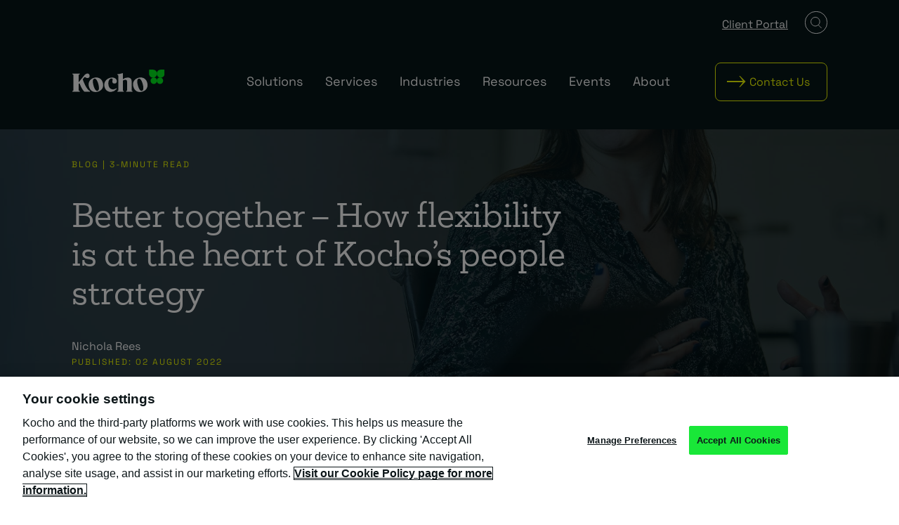

--- FILE ---
content_type: text/html; charset=UTF-8
request_url: https://kocho.co.uk/blog/flexible-benefits-people-strategy/
body_size: 20240
content:
<!doctype html>
<html lang="en-US">
  <head>
  <meta charset="utf-8">
  <meta http-equiv="x-ua-compatible" content="ie=edge">
  <meta name="viewport" content="width=device-width, initial-scale=1, shrink-to-fit=no">


  <link rel="preconnect" href="https://cdn-ukwest.onetrust.com">
  <link rel="preconnect" href="https://use.typekit.net">
  <link rel="preconnect" href="https://p.typekit.net">
  <link rel="preconnect" href="https://www.google.com">
  <link rel="preconnect" href="https://jnn-pa.googleapis.com">
  <link rel="preconnect" href="https://i.ytimg.com">
  <link rel="preconnect" href="https://googleads.g.doubleclick.net">
  <link rel="preconnect" href="https://static.doubleclick.net">

  <script nomodule src="/app/themes/sage10/resources/"></script>

  <meta name='robots' content='index, follow, max-image-preview:large, max-snippet:-1, max-video-preview:-1' />
	<style>img:is([sizes="auto" i], [sizes^="auto," i]) { contain-intrinsic-size: 3000px 1500px }</style>
	
	<!-- This site is optimized with the Yoast SEO plugin v26.2 - https://yoast.com/wordpress/plugins/seo/ -->
	<title>Building Greater Employee Value With Flexible Benefits | Blog</title>
	<meta name="description" content="Discover the new flexible benefits package that we&#039;ll be offering staff, due to be launched in August 2022." />
	<link rel="canonical" href="https://kocho.co.uk/blog/flexible-benefits-people-strategy/" />
	<meta property="og:locale" content="en_US" />
	<meta property="og:type" content="article" />
	<meta property="og:title" content="Building Greater Employee Value With Flexible Benefits | Blog" />
	<meta property="og:description" content="Discover the new flexible benefits package that we&#039;ll be offering staff, due to be launched in August 2022." />
	<meta property="og:url" content="https://kocho.co.uk/blog/flexible-benefits-people-strategy/" />
	<meta property="og:site_name" content="Kocho" />
	<meta property="article:publisher" content="https://www.facebook.com/Kocho-Tech-101862192462418/" />
	<meta property="article:published_time" content="2022-08-02T07:45:06+00:00" />
	<meta property="article:modified_time" content="2024-06-11T09:44:09+00:00" />
	<meta property="og:image" content="https://kocho.co.uk/app/uploads/2019/11/recruitment-device-management-case-study-woman-meeting.jpg" />
	<meta property="og:image:width" content="2048" />
	<meta property="og:image:height" content="1152" />
	<meta property="og:image:type" content="image/jpeg" />
	<meta name="author" content="Ceri Richmond" />
	<meta name="twitter:card" content="summary_large_image" />
	<meta name="twitter:creator" content="@KochoTech" />
	<meta name="twitter:site" content="@KochoTech" />
	<meta name="twitter:label1" content="Written by" />
	<meta name="twitter:data1" content="Ceri Richmond" />
	<meta name="twitter:label2" content="Est. reading time" />
	<meta name="twitter:data2" content="1 minute" />
	<script type="application/ld+json" class="yoast-schema-graph">{"@context":"https://schema.org","@graph":[{"@type":"Article","@id":"https://kocho.co.uk/blog/flexible-benefits-people-strategy/#article","isPartOf":{"@id":"https://kocho.co.uk/blog/flexible-benefits-people-strategy/"},"author":{"name":"Ceri Richmond","@id":"https://kocho.co.uk/#/schema/person/75d260b93a39d3e0e6f39c04d394ca58"},"headline":"Better together – How flexibility is at the heart of Kocho’s people strategy","datePublished":"2022-08-02T07:45:06+00:00","dateModified":"2024-06-11T09:44:09+00:00","mainEntityOfPage":{"@id":"https://kocho.co.uk/blog/flexible-benefits-people-strategy/"},"wordCount":13,"publisher":{"@id":"https://kocho.co.uk/#organization"},"image":{"@id":"https://kocho.co.uk/blog/flexible-benefits-people-strategy/#primaryimage"},"thumbnailUrl":"https://kocho.co.uk/app/uploads/2019/11/recruitment-device-management-case-study-woman-meeting.jpg","keywords":["Kocho Careers"],"inLanguage":"en-US"},{"@type":"WebPage","@id":"https://kocho.co.uk/blog/flexible-benefits-people-strategy/","url":"https://kocho.co.uk/blog/flexible-benefits-people-strategy/","name":"Building Greater Employee Value With Flexible Benefits | Blog","isPartOf":{"@id":"https://kocho.co.uk/#website"},"primaryImageOfPage":{"@id":"https://kocho.co.uk/blog/flexible-benefits-people-strategy/#primaryimage"},"image":{"@id":"https://kocho.co.uk/blog/flexible-benefits-people-strategy/#primaryimage"},"thumbnailUrl":"https://kocho.co.uk/app/uploads/2019/11/recruitment-device-management-case-study-woman-meeting.jpg","datePublished":"2022-08-02T07:45:06+00:00","dateModified":"2024-06-11T09:44:09+00:00","description":"Discover the new flexible benefits package that we'll be offering staff, due to be launched in August 2022.","breadcrumb":{"@id":"https://kocho.co.uk/blog/flexible-benefits-people-strategy/#breadcrumb"},"inLanguage":"en-US","potentialAction":[{"@type":"ReadAction","target":["https://kocho.co.uk/blog/flexible-benefits-people-strategy/"]}]},{"@type":"ImageObject","inLanguage":"en-US","@id":"https://kocho.co.uk/blog/flexible-benefits-people-strategy/#primaryimage","url":"https://kocho.co.uk/app/uploads/2019/11/recruitment-device-management-case-study-woman-meeting.jpg","contentUrl":"https://kocho.co.uk/app/uploads/2019/11/recruitment-device-management-case-study-woman-meeting.jpg","width":2048,"height":1152,"caption":"\"\""},{"@type":"BreadcrumbList","@id":"https://kocho.co.uk/blog/flexible-benefits-people-strategy/#breadcrumb","itemListElement":[{"@type":"ListItem","position":1,"name":"Home","item":"https://kocho.co.uk/"},{"@type":"ListItem","position":2,"name":"Blog","item":"https://kocho.co.uk/blog/"},{"@type":"ListItem","position":3,"name":"Better together – How flexibility is at the heart of Kocho’s people strategy"}]},{"@type":"WebSite","@id":"https://kocho.co.uk/#website","url":"https://kocho.co.uk/","name":"Kocho","description":"Great minds are greater together.","publisher":{"@id":"https://kocho.co.uk/#organization"},"potentialAction":[{"@type":"SearchAction","target":{"@type":"EntryPoint","urlTemplate":"https://kocho.co.uk/?s={search_term_string}"},"query-input":{"@type":"PropertyValueSpecification","valueRequired":true,"valueName":"search_term_string"}}],"inLanguage":"en-US"},{"@type":"Organization","@id":"https://kocho.co.uk/#organization","name":"Kocho","url":"https://kocho.co.uk/","logo":{"@type":"ImageObject","inLanguage":"en-US","@id":"https://kocho.co.uk/#/schema/logo/image/","url":"https://kocho.co.uk/app/uploads/2022/03/logo-dark.svg","contentUrl":"https://kocho.co.uk/app/uploads/2022/03/logo-dark.svg","width":146,"height":34,"caption":"Kocho"},"image":{"@id":"https://kocho.co.uk/#/schema/logo/image/"},"sameAs":["https://www.facebook.com/Kocho-Tech-101862192462418/","https://x.com/KochoTech","https://www.linkedin.com/company/kocho/"]},{"@type":"Person","@id":"https://kocho.co.uk/#/schema/person/75d260b93a39d3e0e6f39c04d394ca58","name":"Ceri Richmond","image":{"@type":"ImageObject","inLanguage":"en-US","@id":"https://kocho.co.uk/#/schema/person/image/","url":"https://secure.gravatar.com/avatar/4c06da9f7038ebdb6d4084c0e692446f204709f1ad47404784db7bdc7f841be8?s=96&d=mm&r=g","contentUrl":"https://secure.gravatar.com/avatar/4c06da9f7038ebdb6d4084c0e692446f204709f1ad47404784db7bdc7f841be8?s=96&d=mm&r=g","caption":"Ceri Richmond"},"sameAs":["https://wearecore.co.uk"],"url":"https://kocho.co.uk/blog/author/ceririchmond/"}]}</script>
	<!-- / Yoast SEO plugin. -->


<link rel='dns-prefetch' href='//cdn-ukwest.onetrust.com' />
<link rel='stylesheet' id='wp-block-library-css' href='https://kocho.co.uk/wp/wp-includes/css/dist/block-library/style.min.css?ver=25f3380dc9160ee64d265867e35d6f60' media='all' />
<style id='classic-theme-styles-inline-css'>
/*! This file is auto-generated */
.wp-block-button__link{color:#fff;background-color:#32373c;border-radius:9999px;box-shadow:none;text-decoration:none;padding:calc(.667em + 2px) calc(1.333em + 2px);font-size:1.125em}.wp-block-file__button{background:#32373c;color:#fff;text-decoration:none}
</style>
<style id='safe-svg-svg-icon-style-inline-css'>
.safe-svg-cover{text-align:center}.safe-svg-cover .safe-svg-inside{display:inline-block;max-width:100%}.safe-svg-cover svg{fill:currentColor;height:100%;max-height:100%;max-width:100%;width:100%}

</style>
<style id='global-styles-inline-css'>
:root{--wp--preset--aspect-ratio--square: 1;--wp--preset--aspect-ratio--4-3: 4/3;--wp--preset--aspect-ratio--3-4: 3/4;--wp--preset--aspect-ratio--3-2: 3/2;--wp--preset--aspect-ratio--2-3: 2/3;--wp--preset--aspect-ratio--16-9: 16/9;--wp--preset--aspect-ratio--9-16: 9/16;--wp--preset--color--black: #000000;--wp--preset--color--cyan-bluish-gray: #abb8c3;--wp--preset--color--white: #ffffff;--wp--preset--color--pale-pink: #f78da7;--wp--preset--color--vivid-red: #cf2e2e;--wp--preset--color--luminous-vivid-orange: #ff6900;--wp--preset--color--luminous-vivid-amber: #fcb900;--wp--preset--color--light-green-cyan: #7bdcb5;--wp--preset--color--vivid-green-cyan: #00d084;--wp--preset--color--pale-cyan-blue: #8ed1fc;--wp--preset--color--vivid-cyan-blue: #0693e3;--wp--preset--color--vivid-purple: #9b51e0;--wp--preset--gradient--vivid-cyan-blue-to-vivid-purple: linear-gradient(135deg,rgba(6,147,227,1) 0%,rgb(155,81,224) 100%);--wp--preset--gradient--light-green-cyan-to-vivid-green-cyan: linear-gradient(135deg,rgb(122,220,180) 0%,rgb(0,208,130) 100%);--wp--preset--gradient--luminous-vivid-amber-to-luminous-vivid-orange: linear-gradient(135deg,rgba(252,185,0,1) 0%,rgba(255,105,0,1) 100%);--wp--preset--gradient--luminous-vivid-orange-to-vivid-red: linear-gradient(135deg,rgba(255,105,0,1) 0%,rgb(207,46,46) 100%);--wp--preset--gradient--very-light-gray-to-cyan-bluish-gray: linear-gradient(135deg,rgb(238,238,238) 0%,rgb(169,184,195) 100%);--wp--preset--gradient--cool-to-warm-spectrum: linear-gradient(135deg,rgb(74,234,220) 0%,rgb(151,120,209) 20%,rgb(207,42,186) 40%,rgb(238,44,130) 60%,rgb(251,105,98) 80%,rgb(254,248,76) 100%);--wp--preset--gradient--blush-light-purple: linear-gradient(135deg,rgb(255,206,236) 0%,rgb(152,150,240) 100%);--wp--preset--gradient--blush-bordeaux: linear-gradient(135deg,rgb(254,205,165) 0%,rgb(254,45,45) 50%,rgb(107,0,62) 100%);--wp--preset--gradient--luminous-dusk: linear-gradient(135deg,rgb(255,203,112) 0%,rgb(199,81,192) 50%,rgb(65,88,208) 100%);--wp--preset--gradient--pale-ocean: linear-gradient(135deg,rgb(255,245,203) 0%,rgb(182,227,212) 50%,rgb(51,167,181) 100%);--wp--preset--gradient--electric-grass: linear-gradient(135deg,rgb(202,248,128) 0%,rgb(113,206,126) 100%);--wp--preset--gradient--midnight: linear-gradient(135deg,rgb(2,3,129) 0%,rgb(40,116,252) 100%);--wp--preset--font-size--small: 13px;--wp--preset--font-size--medium: 20px;--wp--preset--font-size--large: 36px;--wp--preset--font-size--x-large: 42px;--wp--preset--spacing--20: 0.44rem;--wp--preset--spacing--30: 0.67rem;--wp--preset--spacing--40: 1rem;--wp--preset--spacing--50: 1.5rem;--wp--preset--spacing--60: 2.25rem;--wp--preset--spacing--70: 3.38rem;--wp--preset--spacing--80: 5.06rem;--wp--preset--shadow--natural: 6px 6px 9px rgba(0, 0, 0, 0.2);--wp--preset--shadow--deep: 12px 12px 50px rgba(0, 0, 0, 0.4);--wp--preset--shadow--sharp: 6px 6px 0px rgba(0, 0, 0, 0.2);--wp--preset--shadow--outlined: 6px 6px 0px -3px rgba(255, 255, 255, 1), 6px 6px rgba(0, 0, 0, 1);--wp--preset--shadow--crisp: 6px 6px 0px rgba(0, 0, 0, 1);}:where(.is-layout-flex){gap: 0.5em;}:where(.is-layout-grid){gap: 0.5em;}body .is-layout-flex{display: flex;}.is-layout-flex{flex-wrap: wrap;align-items: center;}.is-layout-flex > :is(*, div){margin: 0;}body .is-layout-grid{display: grid;}.is-layout-grid > :is(*, div){margin: 0;}:where(.wp-block-columns.is-layout-flex){gap: 2em;}:where(.wp-block-columns.is-layout-grid){gap: 2em;}:where(.wp-block-post-template.is-layout-flex){gap: 1.25em;}:where(.wp-block-post-template.is-layout-grid){gap: 1.25em;}.has-black-color{color: var(--wp--preset--color--black) !important;}.has-cyan-bluish-gray-color{color: var(--wp--preset--color--cyan-bluish-gray) !important;}.has-white-color{color: var(--wp--preset--color--white) !important;}.has-pale-pink-color{color: var(--wp--preset--color--pale-pink) !important;}.has-vivid-red-color{color: var(--wp--preset--color--vivid-red) !important;}.has-luminous-vivid-orange-color{color: var(--wp--preset--color--luminous-vivid-orange) !important;}.has-luminous-vivid-amber-color{color: var(--wp--preset--color--luminous-vivid-amber) !important;}.has-light-green-cyan-color{color: var(--wp--preset--color--light-green-cyan) !important;}.has-vivid-green-cyan-color{color: var(--wp--preset--color--vivid-green-cyan) !important;}.has-pale-cyan-blue-color{color: var(--wp--preset--color--pale-cyan-blue) !important;}.has-vivid-cyan-blue-color{color: var(--wp--preset--color--vivid-cyan-blue) !important;}.has-vivid-purple-color{color: var(--wp--preset--color--vivid-purple) !important;}.has-black-background-color{background-color: var(--wp--preset--color--black) !important;}.has-cyan-bluish-gray-background-color{background-color: var(--wp--preset--color--cyan-bluish-gray) !important;}.has-white-background-color{background-color: var(--wp--preset--color--white) !important;}.has-pale-pink-background-color{background-color: var(--wp--preset--color--pale-pink) !important;}.has-vivid-red-background-color{background-color: var(--wp--preset--color--vivid-red) !important;}.has-luminous-vivid-orange-background-color{background-color: var(--wp--preset--color--luminous-vivid-orange) !important;}.has-luminous-vivid-amber-background-color{background-color: var(--wp--preset--color--luminous-vivid-amber) !important;}.has-light-green-cyan-background-color{background-color: var(--wp--preset--color--light-green-cyan) !important;}.has-vivid-green-cyan-background-color{background-color: var(--wp--preset--color--vivid-green-cyan) !important;}.has-pale-cyan-blue-background-color{background-color: var(--wp--preset--color--pale-cyan-blue) !important;}.has-vivid-cyan-blue-background-color{background-color: var(--wp--preset--color--vivid-cyan-blue) !important;}.has-vivid-purple-background-color{background-color: var(--wp--preset--color--vivid-purple) !important;}.has-black-border-color{border-color: var(--wp--preset--color--black) !important;}.has-cyan-bluish-gray-border-color{border-color: var(--wp--preset--color--cyan-bluish-gray) !important;}.has-white-border-color{border-color: var(--wp--preset--color--white) !important;}.has-pale-pink-border-color{border-color: var(--wp--preset--color--pale-pink) !important;}.has-vivid-red-border-color{border-color: var(--wp--preset--color--vivid-red) !important;}.has-luminous-vivid-orange-border-color{border-color: var(--wp--preset--color--luminous-vivid-orange) !important;}.has-luminous-vivid-amber-border-color{border-color: var(--wp--preset--color--luminous-vivid-amber) !important;}.has-light-green-cyan-border-color{border-color: var(--wp--preset--color--light-green-cyan) !important;}.has-vivid-green-cyan-border-color{border-color: var(--wp--preset--color--vivid-green-cyan) !important;}.has-pale-cyan-blue-border-color{border-color: var(--wp--preset--color--pale-cyan-blue) !important;}.has-vivid-cyan-blue-border-color{border-color: var(--wp--preset--color--vivid-cyan-blue) !important;}.has-vivid-purple-border-color{border-color: var(--wp--preset--color--vivid-purple) !important;}.has-vivid-cyan-blue-to-vivid-purple-gradient-background{background: var(--wp--preset--gradient--vivid-cyan-blue-to-vivid-purple) !important;}.has-light-green-cyan-to-vivid-green-cyan-gradient-background{background: var(--wp--preset--gradient--light-green-cyan-to-vivid-green-cyan) !important;}.has-luminous-vivid-amber-to-luminous-vivid-orange-gradient-background{background: var(--wp--preset--gradient--luminous-vivid-amber-to-luminous-vivid-orange) !important;}.has-luminous-vivid-orange-to-vivid-red-gradient-background{background: var(--wp--preset--gradient--luminous-vivid-orange-to-vivid-red) !important;}.has-very-light-gray-to-cyan-bluish-gray-gradient-background{background: var(--wp--preset--gradient--very-light-gray-to-cyan-bluish-gray) !important;}.has-cool-to-warm-spectrum-gradient-background{background: var(--wp--preset--gradient--cool-to-warm-spectrum) !important;}.has-blush-light-purple-gradient-background{background: var(--wp--preset--gradient--blush-light-purple) !important;}.has-blush-bordeaux-gradient-background{background: var(--wp--preset--gradient--blush-bordeaux) !important;}.has-luminous-dusk-gradient-background{background: var(--wp--preset--gradient--luminous-dusk) !important;}.has-pale-ocean-gradient-background{background: var(--wp--preset--gradient--pale-ocean) !important;}.has-electric-grass-gradient-background{background: var(--wp--preset--gradient--electric-grass) !important;}.has-midnight-gradient-background{background: var(--wp--preset--gradient--midnight) !important;}.has-small-font-size{font-size: var(--wp--preset--font-size--small) !important;}.has-medium-font-size{font-size: var(--wp--preset--font-size--medium) !important;}.has-large-font-size{font-size: var(--wp--preset--font-size--large) !important;}.has-x-large-font-size{font-size: var(--wp--preset--font-size--x-large) !important;}
:where(.wp-block-post-template.is-layout-flex){gap: 1.25em;}:where(.wp-block-post-template.is-layout-grid){gap: 1.25em;}
:where(.wp-block-columns.is-layout-flex){gap: 2em;}:where(.wp-block-columns.is-layout-grid){gap: 2em;}
:root :where(.wp-block-pullquote){font-size: 1.5em;line-height: 1.6;}
</style>
<link rel='stylesheet' id='app/0-css' href='https://kocho.co.uk/app/themes/sage10/public/css/app.17dded.css' media='all' />
<script id="onetrust-autoblock-js-before" nonce="toB9nbqfawSQyRDpRGLtLg==">
// Define dataLayer and the gtag function.
    window.dataLayer = window.dataLayer || [];

    function gtag() {
      dataLayer.push(arguments);
    }

    // Default ad_storage to 'denied'.
    gtag('consent', 'default', {
      ad_storage: "denied",
      analytics_storage: "denied",
      functionality_storage: "denied",
      personalization_storage: "denied",
      security_storage: "denied",
      ad_user_data: "denied",
      ad_personalization: "denied",
      'wait_for_update': 500

    });


    // Google Tag Manager

  
    (function(w, d, s, l, i) {
      w[l] = w[l] || [];
      w[l].push({
        'gtm.start': new Date().getTime(),
        event: 'gtm.js'
      });
      var f = d.getElementsByTagName(s)[0],
        j = d.createElement(s),
        dl = l != 'dataLayer' ? '&l=' + l : '';
      j.defer = true;
      j.src =
        'https://www.googletagmanager.com/gtm.js?id=' + i + dl;
      f.parentNode.insertBefore(j, f);
    })(window, document, 'script', 'dataLayer', 'GTM-TBQBSL9');
</script>
<script src="https://cdn-ukwest.onetrust.com/consent/3c076c0b-944b-494b-b395-2b1e211d6973/OtAutoBlock.js" id="onetrust-autoblock-js"></script>
<script src="https://cdn-ukwest.onetrust.com/scripttemplates/otSDKStub.js" id="onetrust-stub-js" data-domain-script="3c076c0b-944b-494b-b395-2b1e211d6973"></script>
<script id="onetrust-stub-js-after" nonce="toB9nbqfawSQyRDpRGLtLg==">
/* OneTrust Cookies Consent Notice start */
function OptanonWrapper() {}

/* OneTrust Cookies Consent Notice end */
</script>
<link rel="https://api.w.org/" href="https://kocho.co.uk/wp-json/" /><link rel="alternate" title="JSON" type="application/json" href="https://kocho.co.uk/wp-json/wp/v2/posts/7540" /><link rel="EditURI" type="application/rsd+xml" title="RSD" href="https://kocho.co.uk/wp/xmlrpc.php?rsd" />

<link rel='shortlink' href='https://kocho.co.uk/?p=7540' />
<link rel="alternate" title="oEmbed (JSON)" type="application/json+oembed" href="https://kocho.co.uk/wp-json/oembed/1.0/embed?url=https%3A%2F%2Fkocho.co.uk%2Fblog%2Fflexible-benefits-people-strategy%2F" />
<link rel="alternate" title="oEmbed (XML)" type="text/xml+oembed" href="https://kocho.co.uk/wp-json/oembed/1.0/embed?url=https%3A%2F%2Fkocho.co.uk%2Fblog%2Fflexible-benefits-people-strategy%2F&#038;format=xml" />
<link rel="icon" href="https://kocho.co.uk/app/uploads/2022/03/favicon-150x150.png" sizes="32x32" />
<link rel="icon" href="https://kocho.co.uk/app/uploads/2022/03/favicon.png" sizes="192x192" />
<link rel="apple-touch-icon" href="https://kocho.co.uk/app/uploads/2022/03/favicon.png" />
<meta name="msapplication-TileImage" content="https://kocho.co.uk/app/uploads/2022/03/favicon.png" />

</head>
  <body class="wp-singular post-template-default single single-post postid-7540 single-format-standard wp-embed-responsive wp-theme-sage10 flexible-benefits-people-strategy">
		<!-- Google Tag Manager (noscript) -->
<noscript><iframe src="https://www.googletagmanager.com/ns.html?id=GTM-TBQBSL9"
          height="0" width="0" style="display:none;visibility:hidden"></iframe></noscript>
<!-- End Google Tag Manager (noscript) -->

    <!-- Google Tag Manager (noscript) -->
<noscript><iframe src="https://www.googletagmanager.com/ns.html?id=GTM-TBQBSL9"
          height="0" width="0" style="display:none;visibility:hidden"></iframe></noscript>
<!-- End Google Tag Manager (noscript) -->
    <header class="banner kocho-header nav-type-default " id="kocho-header--home">

	

	
	
	<div class="kocho-header__fixed">
	  <div class="kocho-header__container">
			<a class="brand kocho-header__logo" href="https://kocho.co.uk/">
				<span class="visually-hidden">Kocho</span>
				<picture class="kocho-image  kocho-image--"  >
				<img
			class='kocho-image__img '
			src="https://kocho.co.uk/app/themes/sage10/resources/images/icons/logo/logo.svg"
			alt="Kocho logo"
			srcset="https://kocho.co.uk/app/themes/sage10/resources/images/icons/logo/logo.svg"
		/>
	</picture>

	
			</a>

							<div class="kocho-header__buttons">
					<div
	id="main-site-search--mobile"
	class="kocho-modal kocho-button__container kocho-modal--slide"
>
    <button class=" kocho-modal__open kocho-button kocho-button__search" data-modal-target="main-site-search--mobile">
			<img src="https://kocho.co.uk/app/themes/sage10/resources/images/icons/2-colour/search-white.svg" alt="Search icon" class="kocho-button__icon-video"/>
			<span class="kocho-button__text"></span>
      <span class="visually-hidden">modal for Search modal mobile</span>
    </button>
	<div
		class="kocho-modal__content"
	>
		<button class="kocho-modal__close"><img alt="close icon" src="https://kocho.co.uk/app/themes/sage10/resources/images/icons/1-colour/close-white.svg"/></button>
		<div
			class="kocho-modal__container"
			aria-live="polite"
		>
			<div class='kocho-search-form'>
		<form role="search" method="GET" class="kocho-search-form__form" action="https://kocho.co.uk">
			<label for="site-search" class="kocho-search-form__label">
				<span class="visually-hidden">Search term</span>
			</label>
			<input id="site-search" type="search" class="kocho-search-form__input" placeholder="Looking for something?" value="" name="s">
			<button type="submit" class="kocho-search-form__submit" >
				<span class="visually-hidden">Submit</span>
			</button>
		</form>
					<div class="kocho-search-form__suggestions">
				<div class='kocho-text text--left'>
			<div class='kocho-block-tag'>
		<p class="kocho-block-tag__text kocho-block-tag__text--yellow">Popular searches</p>
</div>
	
	
	
	
	
	</div>
				<ul class="kocho-tags  kocho-tags--oatmeal">
					<li class="kocho-tags__tag">
				
				<a
											href="/?s=Microsoft Security"
										class="kocho-chip--oatmeal kocho-tags__link"
				>
					Microsoft Security
				</a>
			</li>
					<li class="kocho-tags__tag">
				
				<a
											href="/?s=Microsoft Licensing"
										class="kocho-chip--oatmeal kocho-tags__link"
				>
					Microsoft Licensing
				</a>
			</li>
					<li class="kocho-tags__tag">
				
				<a
											href="/?s=Managed Security"
										class="kocho-chip--oatmeal kocho-tags__link"
				>
					Managed Security
				</a>
			</li>
					<li class="kocho-tags__tag">
				
				<a
											href="/?s=Microsoft Sentinel"
										class="kocho-chip--oatmeal kocho-tags__link"
				>
					Microsoft Sentinel
				</a>
			</li>
					<li class="kocho-tags__tag">
				
				<a
											href="/?s=Entra ID"
										class="kocho-chip--oatmeal kocho-tags__link"
				>
					Entra ID
				</a>
			</li>
					<li class="kocho-tags__tag">
				
				<a
											href="/?s=Identity Management"
										class="kocho-chip--oatmeal kocho-tags__link"
				>
					Identity Management
				</a>
			</li>
					<li class="kocho-tags__tag">
				
				<a
											href="/?s=Device Management"
										class="kocho-chip--oatmeal kocho-tags__link"
				>
					Device Management
				</a>
			</li>
					<li class="kocho-tags__tag">
				
				<a
											href="/?s=Copilot"
										class="kocho-chip--oatmeal kocho-tags__link"
				>
					Copilot
				</a>
			</li>
					<li class="kocho-tags__tag">
				
				<a
											href="/?s=Managed IT"
										class="kocho-chip--oatmeal kocho-tags__link"
				>
					Managed IT
				</a>
			</li>
					<li class="kocho-tags__tag">
				
				<a
											href="/?s=Intune"
										class="kocho-chip--oatmeal kocho-tags__link"
				>
					Intune
				</a>
			</li>
					</ul>
			</div>
		</div>
		</div>
	</div>
</div>
					<button id="menu-toggle" class="kocho-header__hamburger" aria-controls="primary-nav" aria-expanded="false">
							<span class="visually-hidden">Toggle menu</span>
							<div class="kocho-header__burger">
								<span class="kocho-header__burger__line--0"></span>
								<span class="kocho-header__burger__line--1"></span>
								<span class="kocho-header__burger__line--2"></span>
							</div>
					</button>
				</div>
				<nav class='kocho-primary-nav' id="primary-nav">
	<ul class="kocho-primary-nav__nav-items">
					<li class="kocho-primary-nav__item">
				<div class="kocho-primary-nav__item--interactive">
					<a href="https://kocho.co.uk/solutions/" class="kocho-primary-nav__link" aria-label="navigate to linked page">
						<span class="kocho-primary-nav__link-text">Solutions</span>
					</a>
					<button class="kocho-primary-nav__item__button" aria-label="open subnav"><img src="/app/themes/sage10/resources/images/icons/arrows/chevron-white.svg" alt="open subnav"/></button>
				</div>
				<div class='kocho-sub-nav  '>
	<ul class="kocho-sub-nav__container">
									<li class="kocho-sub-nav__item">
					<button class="kocho-sub-nav__link">
						<span class="kocho-sub-nav__link-text">Identity</span>
													<img src="/app/themes/sage10/resources/images/icons/arrows/chevron-white.svg" alt="open subnav"/>
											</button>
											<ul class="kocho-sub-nav__sub-nav ">
																								<li class="kocho-sub-nav__sub-nav__item">
										<a href="https://kocho.co.uk/solutions/identity-management/" class="kocho-sub-nav__sub-nav__link">
											<span class="kocho-sub-nav__link-text">Enterprise Identity</span>
										</a>
									</li>
																																<li class="kocho-sub-nav__sub-nav__item">
										<a href="https://kocho.co.uk/solutions/external-identity-management/" class="kocho-sub-nav__sub-nav__link">
											<span class="kocho-sub-nav__link-text">External Identity</span>
										</a>
									</li>
																																<li class="kocho-sub-nav__sub-nav__item">
										<a href="https://kocho.co.uk/solutions/decentralised-identity/" class="kocho-sub-nav__sub-nav__link">
											<span class="kocho-sub-nav__link-text">Decentralised Identity</span>
										</a>
									</li>
																																<li class="kocho-sub-nav__sub-nav__item">
										<a href="https://kocho.co.uk/solutions/identity-governance/" class="kocho-sub-nav__sub-nav__link">
											<span class="kocho-sub-nav__link-text">Identity Governance</span>
										</a>
									</li>
																																<li class="kocho-sub-nav__sub-nav__item">
										<a href="https://kocho.co.uk/solutions/alira-unified-access-portal/" class="kocho-sub-nav__sub-nav__link">
											<span class="kocho-sub-nav__link-text">Alira Access Portal</span>
										</a>
									</li>
																					</ul>
									</li>
												<li class="kocho-sub-nav__item">
					<button class="kocho-sub-nav__link">
						<span class="kocho-sub-nav__link-text">Endpoints</span>
													<img src="/app/themes/sage10/resources/images/icons/arrows/chevron-white.svg" alt="open subnav"/>
											</button>
											<ul class="kocho-sub-nav__sub-nav ">
																								<li class="kocho-sub-nav__sub-nav__item">
										<a href="https://kocho.co.uk/solutions/modern-desktop/" class="kocho-sub-nav__sub-nav__link">
											<span class="kocho-sub-nav__link-text">Modern Desktop</span>
										</a>
									</li>
																																<li class="kocho-sub-nav__sub-nav__item">
										<a href="https://kocho.co.uk/solutions/mobile-threat-defence/" class="kocho-sub-nav__sub-nav__link">
											<span class="kocho-sub-nav__link-text">Mobile Threat Defence</span>
										</a>
									</li>
																																<li class="kocho-sub-nav__sub-nav__item">
										<a href="https://kocho.co.uk/solutions/secure-networking/" class="kocho-sub-nav__sub-nav__link">
											<span class="kocho-sub-nav__link-text">Secure Networking</span>
										</a>
									</li>
																																<li class="kocho-sub-nav__sub-nav__item">
										<a href="https://kocho.co.uk/solutions/enterprise-wireless/" class="kocho-sub-nav__sub-nav__link">
											<span class="kocho-sub-nav__link-text">Enterprise Wireless</span>
										</a>
									</li>
																					</ul>
									</li>
												<li class="kocho-sub-nav__item">
					<button class="kocho-sub-nav__link">
						<span class="kocho-sub-nav__link-text">Cloud &amp; AI</span>
													<img src="/app/themes/sage10/resources/images/icons/arrows/chevron-white.svg" alt="open subnav"/>
											</button>
											<ul class="kocho-sub-nav__sub-nav ">
																								<li class="kocho-sub-nav__sub-nav__item">
										<a href="https://kocho.co.uk/solutions/ai-and-data-analytics/" class="kocho-sub-nav__sub-nav__link">
											<span class="kocho-sub-nav__link-text">AI &amp; Data Analytics</span>
										</a>
									</li>
																																<li class="kocho-sub-nav__sub-nav__item">
										<a href="https://kocho.co.uk/solutions/cloud-migration-transformation/" class="kocho-sub-nav__sub-nav__link">
											<span class="kocho-sub-nav__link-text">Cloud Transformation</span>
										</a>
									</li>
																																<li class="kocho-sub-nav__sub-nav__item">
										<a href="https://kocho.co.uk/solutions/cloud-security/" class="kocho-sub-nav__sub-nav__link">
											<span class="kocho-sub-nav__link-text">Cloud Security</span>
										</a>
									</li>
																																<li class="kocho-sub-nav__sub-nav__item">
										<a href="https://kocho.co.uk/solutions/microsoft-365-copilot/" class="kocho-sub-nav__sub-nav__link">
											<span class="kocho-sub-nav__link-text">Microsoft 365 Copilot</span>
										</a>
									</li>
																					</ul>
									</li>
												<li class="kocho-sub-nav__item">
					<button class="kocho-sub-nav__link">
						<span class="kocho-sub-nav__link-text">Security &amp; Compliance</span>
													<img src="/app/themes/sage10/resources/images/icons/arrows/chevron-white.svg" alt="open subnav"/>
											</button>
											<ul class="kocho-sub-nav__sub-nav ">
																								<li class="kocho-sub-nav__sub-nav__item">
										<a href="https://kocho.co.uk/solutions/microsoft-sentinel/" class="kocho-sub-nav__sub-nav__link">
											<span class="kocho-sub-nav__link-text">Microsoft Sentinel</span>
										</a>
									</li>
																																<li class="kocho-sub-nav__sub-nav__item">
										<a href="https://kocho.co.uk/solutions/extended-detection-response-xdr/" class="kocho-sub-nav__sub-nav__link">
											<span class="kocho-sub-nav__link-text">Detection &amp; Response</span>
										</a>
									</li>
																																<li class="kocho-sub-nav__sub-nav__item">
										<a href="https://kocho.co.uk/solutions/microsoft-security-copilot/" class="kocho-sub-nav__sub-nav__link">
											<span class="kocho-sub-nav__link-text">Microsoft Security Copilot</span>
										</a>
									</li>
																																<li class="kocho-sub-nav__sub-nav__item">
										<a href="https://kocho.co.uk/solutions/information-protection/" class="kocho-sub-nav__sub-nav__link">
											<span class="kocho-sub-nav__link-text">Information Protection</span>
										</a>
									</li>
																					</ul>
									</li>
													</ul>
	<ul class="kocho-sub-nav__landscape-cards">
			</ul>
</div>
			</li>
					<li class="kocho-primary-nav__item">
				<div class="kocho-primary-nav__item--interactive">
					<a href="https://kocho.co.uk/services/" class="kocho-primary-nav__link" aria-label="navigate to linked page">
						<span class="kocho-primary-nav__link-text">Services</span>
					</a>
					<button class="kocho-primary-nav__item__button" aria-label="open subnav"><img src="/app/themes/sage10/resources/images/icons/arrows/chevron-white.svg" alt="open subnav"/></button>
				</div>
				<div class='kocho-sub-nav  kocho-sub-nav--has-portrait'>
	<ul class="kocho-sub-nav__container">
									<li class="kocho-sub-nav__item">
					<button class="kocho-sub-nav__link">
						<span class="kocho-sub-nav__link-text">Managed IT Services</span>
													<img src="/app/themes/sage10/resources/images/icons/arrows/chevron-white.svg" alt="open subnav"/>
											</button>
											<ul class="kocho-sub-nav__sub-nav ">
																								<li class="kocho-sub-nav__sub-nav__item">
										<a href="https://kocho.co.uk/services/managed-it-support/" class="kocho-sub-nav__sub-nav__link">
											<span class="kocho-sub-nav__link-text">Managed IT Support</span>
										</a>
									</li>
																																<li class="kocho-sub-nav__sub-nav__item">
										<a href="https://kocho.co.uk/services/microsoft-solution-support/" class="kocho-sub-nav__sub-nav__link">
											<span class="kocho-sub-nav__link-text">Microsoft Solution Support</span>
										</a>
									</li>
																																<li class="kocho-sub-nav__sub-nav__item">
										<a href="https://kocho.co.uk/services/managed-mobile/" class="kocho-sub-nav__sub-nav__link">
											<span class="kocho-sub-nav__link-text">Managed Mobile</span>
										</a>
									</li>
																																<li class="kocho-sub-nav__sub-nav__item">
										<a href="https://kocho.co.uk/services/microsoft-cloud-solutions-provider/" class="kocho-sub-nav__sub-nav__link">
											<span class="kocho-sub-nav__link-text">Microsoft Cloud Solutions Provider</span>
										</a>
									</li>
																																<li class="kocho-sub-nav__sub-nav__item">
										<a href="https://kocho.co.uk/services/azure-optimisation-manager/" class="kocho-sub-nav__sub-nav__link">
											<span class="kocho-sub-nav__link-text">Azure Optimisation Manager</span>
										</a>
									</li>
																																<li class="kocho-sub-nav__sub-nav__item">
										<a href="https://kocho.co.uk/services/microsoft-365-optimisation-manager/" class="kocho-sub-nav__sub-nav__link">
											<span class="kocho-sub-nav__link-text">Microsoft 365 Optimisation Manager</span>
										</a>
									</li>
																																<li class="kocho-sub-nav__sub-nav__item">
										<a href="https://kocho.co.uk/services/merger-acquisition-it-integration/" class="kocho-sub-nav__sub-nav__link">
											<span class="kocho-sub-nav__link-text">Merger &amp; Acquisition</span>
										</a>
									</li>
																																<li class="kocho-sub-nav__sub-nav__item">
										<a href="https://kocho.co.uk/services/business-transformation/" class="kocho-sub-nav__sub-nav__link">
											<span class="kocho-sub-nav__link-text">Business Transformation</span>
										</a>
									</li>
																					</ul>
									</li>
												<li class="kocho-sub-nav__item">
					<button class="kocho-sub-nav__link">
						<span class="kocho-sub-nav__link-text">Security Operations</span>
													<img src="/app/themes/sage10/resources/images/icons/arrows/chevron-white.svg" alt="open subnav"/>
											</button>
											<ul class="kocho-sub-nav__sub-nav ">
																								<li class="kocho-sub-nav__sub-nav__item">
										<a href="https://kocho.co.uk/services/managed-security-operations" class="kocho-sub-nav__sub-nav__link">
											<span class="kocho-sub-nav__link-text">Managed Security Operations</span>
										</a>
									</li>
																																<li class="kocho-sub-nav__sub-nav__item">
										<a href="https://kocho.co.uk/services/managed-phishing-training/" class="kocho-sub-nav__sub-nav__link">
											<span class="kocho-sub-nav__link-text">Managed Phishing Training</span>
										</a>
									</li>
																																<li class="kocho-sub-nav__sub-nav__item">
										<a href="https://kocho.co.uk/services/penetration-testing/" class="kocho-sub-nav__sub-nav__link">
											<span class="kocho-sub-nav__link-text">Penetration Testing</span>
										</a>
									</li>
																																<li class="kocho-sub-nav__sub-nav__item">
										<a href="https://kocho.co.uk/services/vulnerability-management/" class="kocho-sub-nav__sub-nav__link">
											<span class="kocho-sub-nav__link-text">Vulnerability Management</span>
										</a>
									</li>
																																<li class="kocho-sub-nav__sub-nav__item">
										<a href="https://kocho.co.uk/services/cyber-essentials-certification/" class="kocho-sub-nav__sub-nav__link">
											<span class="kocho-sub-nav__link-text">Cyber Essentials Certification</span>
										</a>
									</li>
																																<li class="kocho-sub-nav__sub-nav__item">
										<a href="https://kocho.co.uk/services/virtual-ciso/" class="kocho-sub-nav__sub-nav__link">
											<span class="kocho-sub-nav__link-text">Virtual CISO</span>
										</a>
									</li>
																					</ul>
									</li>
										<li>
				<ul class="kocho-sub-nav__portrait-cards">
								<li class="kocho-sub-nav__item kocho-sub-nav__item--card">
				<a class='kocho-card  kocho-card--hover-pop ' href="https://kocho.co.uk/e-guides/the-sme-guide-to-modern-security-operations/">
			<div class="kocho-card__header">
	<picture class="kocho-image kocho-card__image kocho-image--"  >
					<source
				srcset="https://kocho.co.uk/app/uploads/2025/10/hexagon-connection-inspiring-structure-150x150.jpg"
				media="(max-width: 75px)"
			/>
					<source
				srcset="https://kocho.co.uk/app/uploads/2025/10/hexagon-connection-inspiring-structure-150x150.jpg.webp"
				media="(max-width: 75px)"
			/>
					<source
				srcset="https://kocho.co.uk/app/uploads/2025/10/hexagon-connection-inspiring-structure-300x200.jpg"
				media="(max-width: 150px)"
			/>
					<source
				srcset="https://kocho.co.uk/app/uploads/2025/10/hexagon-connection-inspiring-structure-300x200.jpg.webp"
				media="(max-width: 150px)"
			/>
					<source
				srcset="https://kocho.co.uk/app/uploads/2025/10/hexagon-connection-inspiring-structure-768x512.jpg"
				media="(max-width: 384px)"
			/>
					<source
				srcset="https://kocho.co.uk/app/uploads/2025/10/hexagon-connection-inspiring-structure-768x512.jpg.webp"
				media="(max-width: 384px)"
			/>
				<img
			class='kocho-image__img '
			src="https://kocho.co.uk/app/uploads/2025/10/hexagon-connection-inspiring-structure.jpg"
			alt=""
			srcset="https://kocho.co.uk/app/uploads/2025/10/hexagon-connection-inspiring-structure.jpg"
		/>
	</picture>

	
	<ul class="kocho-tags kocho-card__header-tags kocho-tags--dark-lemon-font">
					<li class="kocho-tags__tag">
				
				<div
										class="kocho-chip--dark-lemon-font "
				>
					E-Guides
				</div>
			</li>
					</ul>
			<h3 class="kocho-card__title ">The SME guide to modern security operations</h3>
	</div>			<div class="kocho-card__content">
												<p class="kocho-card__meta">Strengthen cybersecurity</p>
			</div>	</a>
			</li>
								</ul>
		</li>
			</ul>
	<ul class="kocho-sub-nav__landscape-cards">
			</ul>
</div>
			</li>
					<li class="kocho-primary-nav__item">
				<div class="kocho-primary-nav__item--interactive">
					<a href="https://kocho.co.uk/industries/" class="kocho-primary-nav__link" aria-label="navigate to linked page">
						<span class="kocho-primary-nav__link-text">Industries</span>
					</a>
					<button class="kocho-primary-nav__item__button" aria-label="open subnav"><img src="/app/themes/sage10/resources/images/icons/arrows/chevron-white.svg" alt="open subnav"/></button>
				</div>
				<div class='kocho-sub-nav kocho-sub-nav--row kocho-sub-nav--has-portrait'>
	<ul class="kocho-sub-nav__container">
														<li>
						<ul class="kocho-sub-nav__sub-nav kocho-sub-nav__sub-nav--only-child">
																								<li class="kocho-sub-nav__sub-nav__item">
										<a href="https://kocho.co.uk/industries/legal/" class="kocho-sub-nav__sub-nav__link">
											<span class="kocho-sub-nav__link-text">Legal</span>
										</a>
									</li>
																																<li class="kocho-sub-nav__sub-nav__item">
										<a href="https://kocho.co.uk/industries/retail/" class="kocho-sub-nav__sub-nav__link">
											<span class="kocho-sub-nav__link-text">Retail</span>
										</a>
									</li>
																																<li class="kocho-sub-nav__sub-nav__item">
										<a href="https://kocho.co.uk/industries/utilities/" class="kocho-sub-nav__sub-nav__link">
											<span class="kocho-sub-nav__link-text">Utilities</span>
										</a>
									</li>
																																<li class="kocho-sub-nav__sub-nav__item">
										<a href="https://kocho.co.uk/industries/healthcare/" class="kocho-sub-nav__sub-nav__link">
											<span class="kocho-sub-nav__link-text">Healthcare</span>
										</a>
									</li>
																																<li class="kocho-sub-nav__sub-nav__item">
										<a href="https://kocho.co.uk/industries/manufacturing/" class="kocho-sub-nav__sub-nav__link">
											<span class="kocho-sub-nav__link-text">Manufacturing</span>
										</a>
									</li>
																																<li class="kocho-sub-nav__sub-nav__item">
										<a href="https://kocho.co.uk/industries/higher-education/" class="kocho-sub-nav__sub-nav__link">
											<span class="kocho-sub-nav__link-text">Higher Education</span>
										</a>
									</li>
																																<li class="kocho-sub-nav__sub-nav__item">
										<a href="https://kocho.co.uk/industries/financial-services/" class="kocho-sub-nav__sub-nav__link">
											<span class="kocho-sub-nav__link-text">Financial Services</span>
										</a>
									</li>
																																<li class="kocho-sub-nav__sub-nav__item">
										<a href="https://kocho.co.uk/industries/professional-services/" class="kocho-sub-nav__sub-nav__link">
											<span class="kocho-sub-nav__link-text">Professional Services</span>
										</a>
									</li>
																												</ul>
					</li>
														<li>
				<ul class="kocho-sub-nav__portrait-cards">
								<li class="kocho-sub-nav__item kocho-sub-nav__item--card">
				<a class='kocho-card  kocho-card--hover-pop ' href="https://kocho.co.uk/e-guides/microsoft-entra/">
			<div class="kocho-card__header">
	<picture class="kocho-image kocho-card__image kocho-image--"  >
					<source
				srcset="https://kocho.co.uk/app/uploads/2024/07/complete-entra-guide-banner-user-mobile-150x150.jpg"
				media="(max-width: 75px)"
			/>
					<source
				srcset="https://kocho.co.uk/app/uploads/2024/07/complete-entra-guide-banner-user-mobile-150x150.jpg.webp"
				media="(max-width: 75px)"
			/>
					<source
				srcset="https://kocho.co.uk/app/uploads/2024/07/complete-entra-guide-banner-user-mobile-300x169.jpg"
				media="(max-width: 150px)"
			/>
					<source
				srcset="https://kocho.co.uk/app/uploads/2024/07/complete-entra-guide-banner-user-mobile-300x169.jpg.webp"
				media="(max-width: 150px)"
			/>
					<source
				srcset="https://kocho.co.uk/app/uploads/2024/07/complete-entra-guide-banner-user-mobile-768x432.jpg"
				media="(max-width: 384px)"
			/>
					<source
				srcset="https://kocho.co.uk/app/uploads/2024/07/complete-entra-guide-banner-user-mobile-768x432.jpg.webp"
				media="(max-width: 384px)"
			/>
					<source
				srcset="https://kocho.co.uk/app/uploads/2024/07/complete-entra-guide-banner-user-mobile-1024x576.jpg"
				media="(max-width: 512px)"
			/>
					<source
				srcset="https://kocho.co.uk/app/uploads/2024/07/complete-entra-guide-banner-user-mobile-1024x576.jpg.webp"
				media="(max-width: 512px)"
			/>
				<img
			class='kocho-image__img '
			src="https://kocho.co.uk/app/uploads/2024/07/complete-entra-guide-banner-user-mobile.jpg"
			alt="&amp;quot;&amp;quot;"
			srcset="https://kocho.co.uk/app/uploads/2024/07/complete-entra-guide-banner-user-mobile.jpg"
		/>
	</picture>

	
	<ul class="kocho-tags kocho-card__header-tags kocho-tags--dark-lemon-font">
					<li class="kocho-tags__tag">
				
				<div
										class="kocho-chip--dark-lemon-font "
				>
					E-Guides
				</div>
			</li>
					</ul>
			<h3 class="kocho-card__title ">The Complete Guide to Microsoft Entra</h3>
	</div>			<div class="kocho-card__content">
												<p class="kocho-card__meta">Over 40 Pages!</p>
			</div>	</a>
			</li>
								</ul>
		</li>
			</ul>
	<ul class="kocho-sub-nav__landscape-cards">
			</ul>
</div>
			</li>
					<li class="kocho-primary-nav__item">
				<div class="kocho-primary-nav__item--interactive">
					<a href="https://kocho.co.uk/resources/" class="kocho-primary-nav__link" aria-label="navigate to linked page">
						<span class="kocho-primary-nav__link-text">Resources</span>
					</a>
					<button class="kocho-primary-nav__item__button" aria-label="open subnav"><img src="/app/themes/sage10/resources/images/icons/arrows/chevron-white.svg" alt="open subnav"/></button>
				</div>
				<div class='kocho-sub-nav  kocho-sub-nav--has-portrait'>
	<ul class="kocho-sub-nav__container">
														<li>
						<ul class="kocho-sub-nav__sub-nav kocho-sub-nav__sub-nav--only-child">
																								<li class="kocho-sub-nav__sub-nav__item">
										<a href="https://kocho.co.uk/blog/" class="kocho-sub-nav__sub-nav__link">
											<span class="kocho-sub-nav__link-text">Blog</span>
										</a>
									</li>
																																<li class="kocho-sub-nav__sub-nav__item">
										<a href="https://kocho.co.uk/news/" class="kocho-sub-nav__sub-nav__link">
											<span class="kocho-sub-nav__link-text">News</span>
										</a>
									</li>
																																<li class="kocho-sub-nav__sub-nav__item">
										<a href="https://kocho.co.uk/e-guides/" class="kocho-sub-nav__sub-nav__link">
											<span class="kocho-sub-nav__link-text">e-Guides</span>
										</a>
									</li>
																																<li class="kocho-sub-nav__sub-nav__item">
										<a href="https://kocho.co.uk/case-studies/" class="kocho-sub-nav__sub-nav__link">
											<span class="kocho-sub-nav__link-text">Case Studies</span>
										</a>
									</li>
																																<li class="kocho-sub-nav__sub-nav__item">
										<a href="https://kocho.co.uk/on-demand/" class="kocho-sub-nav__sub-nav__link">
											<span class="kocho-sub-nav__link-text">Webinars On-demand</span>
										</a>
									</li>
																												</ul>
					</li>
														<li>
				<ul class="kocho-sub-nav__portrait-cards">
								<li class="kocho-sub-nav__item kocho-sub-nav__item--card">
				<a class='kocho-card  kocho-card--hover-pop ' href="https://kocho.co.uk/e-guides/microsoft-entra/">
			<div class="kocho-card__header">
	<picture class="kocho-image kocho-card__image kocho-image--"  >
					<source
				srcset="https://kocho.co.uk/app/uploads/2024/07/complete-entra-guide-banner-user-mobile-150x150.jpg"
				media="(max-width: 75px)"
			/>
					<source
				srcset="https://kocho.co.uk/app/uploads/2024/07/complete-entra-guide-banner-user-mobile-150x150.jpg.webp"
				media="(max-width: 75px)"
			/>
					<source
				srcset="https://kocho.co.uk/app/uploads/2024/07/complete-entra-guide-banner-user-mobile-300x169.jpg"
				media="(max-width: 150px)"
			/>
					<source
				srcset="https://kocho.co.uk/app/uploads/2024/07/complete-entra-guide-banner-user-mobile-300x169.jpg.webp"
				media="(max-width: 150px)"
			/>
					<source
				srcset="https://kocho.co.uk/app/uploads/2024/07/complete-entra-guide-banner-user-mobile-768x432.jpg"
				media="(max-width: 384px)"
			/>
					<source
				srcset="https://kocho.co.uk/app/uploads/2024/07/complete-entra-guide-banner-user-mobile-768x432.jpg.webp"
				media="(max-width: 384px)"
			/>
					<source
				srcset="https://kocho.co.uk/app/uploads/2024/07/complete-entra-guide-banner-user-mobile-1024x576.jpg"
				media="(max-width: 512px)"
			/>
					<source
				srcset="https://kocho.co.uk/app/uploads/2024/07/complete-entra-guide-banner-user-mobile-1024x576.jpg.webp"
				media="(max-width: 512px)"
			/>
				<img
			class='kocho-image__img '
			src="https://kocho.co.uk/app/uploads/2024/07/complete-entra-guide-banner-user-mobile.jpg"
			alt="&amp;quot;&amp;quot;"
			srcset="https://kocho.co.uk/app/uploads/2024/07/complete-entra-guide-banner-user-mobile.jpg"
		/>
	</picture>

	
	<ul class="kocho-tags kocho-card__header-tags kocho-tags--dark-lemon-font">
					<li class="kocho-tags__tag">
				
				<div
										class="kocho-chip--dark-lemon-font "
				>
					E-Guides
				</div>
			</li>
					</ul>
			<h3 class="kocho-card__title ">The Complete Guide to Microsoft Entra</h3>
	</div>			<div class="kocho-card__content">
												<p class="kocho-card__meta">Over 40 Pages!</p>
			</div>	</a>
			</li>
						<li class="kocho-sub-nav__item kocho-sub-nav__item--card">
				<a class='kocho-card  kocho-card--hover-pop ' href="https://kocho.co.uk/e-guides/the-sme-guide-to-modern-security-operations/">
			<div class="kocho-card__header">
	<picture class="kocho-image kocho-card__image kocho-image--"  >
					<source
				srcset="https://kocho.co.uk/app/uploads/2025/10/hexagon-connection-inspiring-structure-150x150.jpg"
				media="(max-width: 75px)"
			/>
					<source
				srcset="https://kocho.co.uk/app/uploads/2025/10/hexagon-connection-inspiring-structure-150x150.jpg.webp"
				media="(max-width: 75px)"
			/>
					<source
				srcset="https://kocho.co.uk/app/uploads/2025/10/hexagon-connection-inspiring-structure-300x200.jpg"
				media="(max-width: 150px)"
			/>
					<source
				srcset="https://kocho.co.uk/app/uploads/2025/10/hexagon-connection-inspiring-structure-300x200.jpg.webp"
				media="(max-width: 150px)"
			/>
					<source
				srcset="https://kocho.co.uk/app/uploads/2025/10/hexagon-connection-inspiring-structure-768x512.jpg"
				media="(max-width: 384px)"
			/>
					<source
				srcset="https://kocho.co.uk/app/uploads/2025/10/hexagon-connection-inspiring-structure-768x512.jpg.webp"
				media="(max-width: 384px)"
			/>
				<img
			class='kocho-image__img '
			src="https://kocho.co.uk/app/uploads/2025/10/hexagon-connection-inspiring-structure.jpg"
			alt=""
			srcset="https://kocho.co.uk/app/uploads/2025/10/hexagon-connection-inspiring-structure.jpg"
		/>
	</picture>

	
	<ul class="kocho-tags kocho-card__header-tags kocho-tags--dark-lemon-font">
					<li class="kocho-tags__tag">
				
				<div
										class="kocho-chip--dark-lemon-font "
				>
					E-Guides
				</div>
			</li>
					</ul>
			<h3 class="kocho-card__title ">The SME guide to modern security operations</h3>
	</div>			<div class="kocho-card__content">
												<p class="kocho-card__meta">Strengthen cybersecurity</p>
			</div>	</a>
			</li>
								</ul>
		</li>
			</ul>
	<ul class="kocho-sub-nav__landscape-cards">
			</ul>
</div>
			</li>
					<li class="kocho-primary-nav__item">
				<div class="kocho-primary-nav__item--interactive">
					<a href="https://kocho.co.uk/events-webinars/" class="kocho-primary-nav__link" aria-label="navigate to linked page">
						<span class="kocho-primary-nav__link-text">Events</span>
					</a>
					<button class="kocho-primary-nav__item__button" aria-label="open subnav"><img src="/app/themes/sage10/resources/images/icons/arrows/chevron-white.svg" alt="open subnav"/></button>
				</div>
				<div class='kocho-sub-nav  kocho-sub-nav--has-portrait'>
	<ul class="kocho-sub-nav__container">
														<li>
						<ul class="kocho-sub-nav__sub-nav kocho-sub-nav__sub-nav--only-child">
																								<li class="kocho-sub-nav__sub-nav__item">
										<a href="https://kocho.co.uk/events/" class="kocho-sub-nav__sub-nav__link">
											<span class="kocho-sub-nav__link-text">Upcoming Events</span>
										</a>
									</li>
																																<li class="kocho-sub-nav__sub-nav__item">
										<a href="https://kocho.co.uk/webinars/" class="kocho-sub-nav__sub-nav__link">
											<span class="kocho-sub-nav__link-text">Upcoming Webinars</span>
										</a>
									</li>
																																<li class="kocho-sub-nav__sub-nav__item">
										<a href="https://kocho.co.uk/on-demand/" class="kocho-sub-nav__sub-nav__link">
											<span class="kocho-sub-nav__link-text">Webinars On-demand</span>
										</a>
									</li>
																												</ul>
					</li>
														<li>
				<ul class="kocho-sub-nav__portrait-cards">
								<li class="kocho-sub-nav__item kocho-sub-nav__item--card">
				<a class='kocho-card  kocho-card--hover-pop ' href="https://kocho.co.uk/events/microsoft-entra-masterclass/">
			<div class="kocho-card__header">
	<picture class="kocho-image kocho-card__image kocho-image--"  >
					<source
				srcset="https://kocho.co.uk/app/uploads/2025/12/Kocho-Feb-2024-41-150x150.jpg"
				media="(max-width: 75px)"
			/>
					<source
				srcset="https://kocho.co.uk/app/uploads/2025/12/Kocho-Feb-2024-41-150x150.jpg.webp"
				media="(max-width: 75px)"
			/>
					<source
				srcset="https://kocho.co.uk/app/uploads/2025/12/Kocho-Feb-2024-41-300x200.jpg"
				media="(max-width: 150px)"
			/>
					<source
				srcset="https://kocho.co.uk/app/uploads/2025/12/Kocho-Feb-2024-41-300x200.jpg.webp"
				media="(max-width: 150px)"
			/>
					<source
				srcset="https://kocho.co.uk/app/uploads/2025/12/Kocho-Feb-2024-41-768x512.jpg"
				media="(max-width: 384px)"
			/>
					<source
				srcset="https://kocho.co.uk/app/uploads/2025/12/Kocho-Feb-2024-41-768x512.jpg.webp"
				media="(max-width: 384px)"
			/>
					<source
				srcset="https://kocho.co.uk/app/uploads/2025/12/Kocho-Feb-2024-41-1024x683.jpg"
				media="(max-width: 512px)"
			/>
					<source
				srcset="https://kocho.co.uk/app/uploads/2025/12/Kocho-Feb-2024-41-1024x683.jpg.webp"
				media="(max-width: 512px)"
			/>
					<source
				srcset="https://kocho.co.uk/app/uploads/2025/12/Kocho-Feb-2024-41-1536x1024.jpg"
				media="(max-width: 768px)"
			/>
					<source
				srcset="https://kocho.co.uk/app/uploads/2025/12/Kocho-Feb-2024-41-1536x1024.jpg.webp"
				media="(max-width: 768px)"
			/>
					<source
				srcset="https://kocho.co.uk/app/uploads/2025/12/Kocho-Feb-2024-41-2048x1365.jpg"
				media="(max-width: 1024px)"
			/>
					<source
				srcset="https://kocho.co.uk/app/uploads/2025/12/Kocho-Feb-2024-41-2048x1365.jpg.webp"
				media="(max-width: 1024px)"
			/>
				<img
			class='kocho-image__img '
			src="https://kocho.co.uk/app/uploads/2025/12/Kocho-Feb-2024-41-scaled.jpg"
			alt=""
			srcset="https://kocho.co.uk/app/uploads/2025/12/Kocho-Feb-2024-41-scaled.jpg"
		/>
	</picture>

	
	<ul class="kocho-tags kocho-card__header-tags kocho-tags--dark-lemon-font">
					<li class="kocho-tags__tag">
				
				<div
										class="kocho-chip--dark-lemon-font "
				>
					Events
				</div>
			</li>
					</ul>
			<h3 class="kocho-card__title ">Microsoft Entra Masterclass</h3>
	</div>			<div class="kocho-card__content">
												<p class="kocho-card__meta">10 February 2026 | London</p>
			</div>	</a>
			</li>
						<li class="kocho-sub-nav__item kocho-sub-nav__item--card">
				<a class='kocho-card  kocho-card--hover-pop ' href="https://kocho.co.uk/webinars/purview-demo-data-ai/">
			<div class="kocho-card__header">
	<picture class="kocho-image kocho-card__image kocho-image--"  >
					<source
				srcset="https://kocho.co.uk/app/uploads/2025/12/snow-trees-leading-the-way-ai-150x150.jpg"
				media="(max-width: 75px)"
			/>
					<source
				srcset="https://kocho.co.uk/app/uploads/2025/12/snow-trees-leading-the-way-ai-150x150.jpg.webp"
				media="(max-width: 75px)"
			/>
					<source
				srcset="https://kocho.co.uk/app/uploads/2025/12/snow-trees-leading-the-way-ai-300x169.jpg"
				media="(max-width: 150px)"
			/>
					<source
				srcset="https://kocho.co.uk/app/uploads/2025/12/snow-trees-leading-the-way-ai-300x169.jpg.webp"
				media="(max-width: 150px)"
			/>
					<source
				srcset="https://kocho.co.uk/app/uploads/2025/12/snow-trees-leading-the-way-ai-768x432.jpg"
				media="(max-width: 384px)"
			/>
					<source
				srcset="https://kocho.co.uk/app/uploads/2025/12/snow-trees-leading-the-way-ai-768x432.jpg.webp"
				media="(max-width: 384px)"
			/>
					<source
				srcset="https://kocho.co.uk/app/uploads/2025/12/snow-trees-leading-the-way-ai-1024x576.jpg"
				media="(max-width: 512px)"
			/>
					<source
				srcset="https://kocho.co.uk/app/uploads/2025/12/snow-trees-leading-the-way-ai-1024x576.jpg.webp"
				media="(max-width: 512px)"
			/>
					<source
				srcset="https://kocho.co.uk/app/uploads/2025/12/snow-trees-leading-the-way-ai-1536x864.jpg"
				media="(max-width: 768px)"
			/>
					<source
				srcset="https://kocho.co.uk/app/uploads/2025/12/snow-trees-leading-the-way-ai-1536x864.jpg.webp"
				media="(max-width: 768px)"
			/>
				<img
			class='kocho-image__img '
			src="https://kocho.co.uk/app/uploads/2025/12/snow-trees-leading-the-way-ai.jpg"
			alt=""
			srcset="https://kocho.co.uk/app/uploads/2025/12/snow-trees-leading-the-way-ai.jpg"
		/>
	</picture>

	
	<ul class="kocho-tags kocho-card__header-tags kocho-tags--dark-lemon-font">
					<li class="kocho-tags__tag">
				
				<div
										class="kocho-chip--dark-lemon-font "
				>
					Webinar
				</div>
			</li>
					</ul>
			<h3 class="kocho-card__title ">Purview Demo: Securing data in the age of AI</h3>
	</div>			<div class="kocho-card__content">
												<p class="kocho-card__meta">22 January 2026</p>
			</div>	</a>
			</li>
								</ul>
		</li>
			</ul>
	<ul class="kocho-sub-nav__landscape-cards">
			</ul>
</div>
			</li>
					<li class="kocho-primary-nav__item">
				<div class="kocho-primary-nav__item--interactive">
					<a href="https://kocho.co.uk/about/" class="kocho-primary-nav__link" aria-label="navigate to linked page">
						<span class="kocho-primary-nav__link-text">About</span>
					</a>
					<button class="kocho-primary-nav__item__button" aria-label="open subnav"><img src="/app/themes/sage10/resources/images/icons/arrows/chevron-white.svg" alt="open subnav"/></button>
				</div>
				<div class='kocho-sub-nav  '>
	<ul class="kocho-sub-nav__container">
														<li>
						<ul class="kocho-sub-nav__sub-nav kocho-sub-nav__sub-nav--only-child">
																								<li class="kocho-sub-nav__sub-nav__item">
										<a href="https://kocho.co.uk/about/story/" class="kocho-sub-nav__sub-nav__link">
											<span class="kocho-sub-nav__link-text">Our Story</span>
										</a>
									</li>
																																<li class="kocho-sub-nav__sub-nav__item">
										<a href="https://kocho.co.uk/about/people/" class="kocho-sub-nav__sub-nav__link">
											<span class="kocho-sub-nav__link-text">Our People</span>
										</a>
									</li>
																																<li class="kocho-sub-nav__sub-nav__item">
										<a href="https://kocho.co.uk/about/partners/" class="kocho-sub-nav__sub-nav__link">
											<span class="kocho-sub-nav__link-text">Partners</span>
										</a>
									</li>
																																<li class="kocho-sub-nav__sub-nav__item">
										<a href="https://kocho.co.uk/about/testimonials/" class="kocho-sub-nav__sub-nav__link">
											<span class="kocho-sub-nav__link-text">Testimonials</span>
										</a>
									</li>
																																<li class="kocho-sub-nav__sub-nav__item">
										<a href="https://kocho.co.uk/about/careers/" class="kocho-sub-nav__sub-nav__link">
											<span class="kocho-sub-nav__link-text">Careers</span>
										</a>
									</li>
																																<li class="kocho-sub-nav__sub-nav__item">
										<a href="https://kocho.co.uk/about/accreditations-awards/" class="kocho-sub-nav__sub-nav__link">
											<span class="kocho-sub-nav__link-text">Awards</span>
										</a>
									</li>
																												</ul>
					</li>
																	</ul>
	<ul class="kocho-sub-nav__landscape-cards">
			</ul>
</div>
			</li>
			</ul>
	<div class="kocho-primary-nav__cta-wrapper">
		<div class="kocho-button__container">

		
			<a
					class="kocho-button kocho-primary-nav__mobile-cta kocho-button__secondary"
					href="https://kocho.co.uk/contact-us/"
					target=""
					
									>

				
				
								<div class="kocho-button__icon-arrow-line kocho-button__icon-arrow-yellow"></div>
				<img src="https://kocho.co.uk/app/themes/sage10/resources/images/icons/arrows/arrow-xsmall-lemon.svg" alt="chevron icon" class="kocho-button__icon-chevron"/>
				
				<span class="kocho-button__text">Contact Us</span>
							</a>

		
			
			
			
			
			
	</div>
		<div class="kocho-button__container">

		
			<a
					class="kocho-button kocho-primary-nav__desktop-cta kocho-button__secondary"
					href="https://kocho.co.uk/contact-us/"
					target=""
					
									>

				
				
								<div class="kocho-button__icon-arrow-line kocho-button__icon-arrow-yellow"></div>
				<img src="https://kocho.co.uk/app/themes/sage10/resources/images/icons/arrows/arrow-xsmall-lemon.svg" alt="chevron icon" class="kocho-button__icon-chevron"/>
				
				<span class="kocho-button__text">Contact Us</span>
							</a>

		
			
			
			
			
			
	</div>
	</div>
	<div class="kocho-primary-nav__portal">
		Managed IT Support client? Looking for help? Visit our <a href="https://support.kocho.co.uk" target="_blank">Client Portal</a>
		<div
	id="main-site-search--desktop"
	class="kocho-modal kocho-button__container kocho-modal--slide"
>
    <button class=" kocho-modal__open kocho-button kocho-button__search" data-modal-target="main-site-search--desktop">
			<img src="https://kocho.co.uk/app/themes/sage10/resources/images/icons/2-colour/search-white.svg" alt="Search icon" class="kocho-button__icon-video"/>
			<span class="kocho-button__text"></span>
      <span class="visually-hidden">modal for Search modal desktop</span>
    </button>
	<div
		class="kocho-modal__content"
	>
		<button class="kocho-modal__close"><img alt="close icon" src="https://kocho.co.uk/app/themes/sage10/resources/images/icons/1-colour/close-white.svg"/></button>
		<div
			class="kocho-modal__container"
			aria-live="polite"
		>
			<div class='kocho-search-form'>
		<form role="search" method="GET" class="kocho-search-form__form" action="https://kocho.co.uk">
			<label for="site-search" class="kocho-search-form__label">
				<span class="visually-hidden">Search term</span>
			</label>
			<input id="site-search" type="search" class="kocho-search-form__input" placeholder="Looking for something?" value="" name="s">
			<button type="submit" class="kocho-search-form__submit" >
				<span class="visually-hidden">Submit</span>
			</button>
		</form>
					<div class="kocho-search-form__suggestions">
				<div class='kocho-text text--left'>
			<div class='kocho-block-tag'>
		<p class="kocho-block-tag__text kocho-block-tag__text--yellow">Popular searches</p>
</div>
	
	
	
	
	
	</div>
				<ul class="kocho-tags  kocho-tags--oatmeal">
					<li class="kocho-tags__tag">
				
				<a
											href="/?s=Microsoft Security"
										class="kocho-chip--oatmeal kocho-tags__link"
				>
					Microsoft Security
				</a>
			</li>
					<li class="kocho-tags__tag">
				
				<a
											href="/?s=Microsoft Licensing"
										class="kocho-chip--oatmeal kocho-tags__link"
				>
					Microsoft Licensing
				</a>
			</li>
					<li class="kocho-tags__tag">
				
				<a
											href="/?s=Managed Security"
										class="kocho-chip--oatmeal kocho-tags__link"
				>
					Managed Security
				</a>
			</li>
					<li class="kocho-tags__tag">
				
				<a
											href="/?s=Microsoft Sentinel"
										class="kocho-chip--oatmeal kocho-tags__link"
				>
					Microsoft Sentinel
				</a>
			</li>
					<li class="kocho-tags__tag">
				
				<a
											href="/?s=Entra ID"
										class="kocho-chip--oatmeal kocho-tags__link"
				>
					Entra ID
				</a>
			</li>
					<li class="kocho-tags__tag">
				
				<a
											href="/?s=Identity Management"
										class="kocho-chip--oatmeal kocho-tags__link"
				>
					Identity Management
				</a>
			</li>
					<li class="kocho-tags__tag">
				
				<a
											href="/?s=Device Management"
										class="kocho-chip--oatmeal kocho-tags__link"
				>
					Device Management
				</a>
			</li>
					<li class="kocho-tags__tag">
				
				<a
											href="/?s=Copilot"
										class="kocho-chip--oatmeal kocho-tags__link"
				>
					Copilot
				</a>
			</li>
					<li class="kocho-tags__tag">
				
				<a
											href="/?s=Managed IT"
										class="kocho-chip--oatmeal kocho-tags__link"
				>
					Managed IT
				</a>
			</li>
					<li class="kocho-tags__tag">
				
				<a
											href="/?s=Intune"
										class="kocho-chip--oatmeal kocho-tags__link"
				>
					Intune
				</a>
			</li>
					</ul>
			</div>
		</div>
		</div>
	</div>
</div>
	</div>
</nav>
					</div>
			</div>

</header>
    <div class="wrap" role="document">
      <div class="content">
        <main class="main">
                 <article class="post-7540 post type-post status-publish format-standard has-post-thumbnail hentry category-uncategorized tag-kocho-careers">
  <div class="entry-content">
    <section
	class='kocho-page-hero'
	data-color='ebony'
>

	<div
  class='kocho-hero block  kocho-hero--bg_image '> 
            <div class='kocho-hero__bg'>
            <picture class="kocho-image kocho-hero__bg-image kocho-image--"  >
					<source
				srcset="https://kocho.co.uk/app/uploads/2019/11/recruitment-device-management-case-study-woman-meeting-150x150.jpg"
				media="(max-width: 75px)"
			/>
					<source
				srcset="https://kocho.co.uk/app/uploads/2019/11/recruitment-device-management-case-study-woman-meeting-150x150.jpg.webp"
				media="(max-width: 75px)"
			/>
					<source
				srcset="https://kocho.co.uk/app/uploads/2019/11/recruitment-device-management-case-study-woman-meeting-300x169.jpg"
				media="(max-width: 150px)"
			/>
					<source
				srcset="https://kocho.co.uk/app/uploads/2019/11/recruitment-device-management-case-study-woman-meeting-300x169.jpg.webp"
				media="(max-width: 150px)"
			/>
					<source
				srcset="https://kocho.co.uk/app/uploads/2019/11/recruitment-device-management-case-study-woman-meeting-768x432.jpg"
				media="(max-width: 384px)"
			/>
					<source
				srcset="https://kocho.co.uk/app/uploads/2019/11/recruitment-device-management-case-study-woman-meeting-768x432.jpg.webp"
				media="(max-width: 384px)"
			/>
					<source
				srcset="https://kocho.co.uk/app/uploads/2019/11/recruitment-device-management-case-study-woman-meeting-1024x576.jpg"
				media="(max-width: 512px)"
			/>
					<source
				srcset="https://kocho.co.uk/app/uploads/2019/11/recruitment-device-management-case-study-woman-meeting-1024x576.jpg.webp"
				media="(max-width: 512px)"
			/>
					<source
				srcset="https://kocho.co.uk/app/uploads/2019/11/recruitment-device-management-case-study-woman-meeting-1536x864.jpg"
				media="(max-width: 768px)"
			/>
					<source
				srcset="https://kocho.co.uk/app/uploads/2019/11/recruitment-device-management-case-study-woman-meeting-1536x864.jpg.webp"
				media="(max-width: 768px)"
			/>
					<source
				srcset="https://kocho.co.uk/app/uploads/2019/11/recruitment-device-management-case-study-woman-meeting.jpg"
				media="(max-width: 1024px)"
			/>
					<source
				srcset="https://kocho.co.uk/app/uploads/2019/11/recruitment-device-management-case-study-woman-meeting.jpg.webp"
				media="(max-width: 1024px)"
			/>
				<img
			class='kocho-image__img '
			src="https://kocho.co.uk/app/uploads/2019/11/recruitment-device-management-case-study-woman-meeting.jpg"
			alt="&amp;quot;&amp;quot;"
			srcset="https://kocho.co.uk/app/uploads/2019/11/recruitment-device-management-case-study-woman-meeting.jpg"
		/>
	</picture>

	
        </div>
              <div class="kocho-hero__bg-overlay block--ebony"></div>
            <div
        class='kocho-hero__container   '>
        <div
          class='kocho-hero__text-content width-   kocho-hero__text-content--title-only '>
          


                            <div class='kocho-indented-text-with-cta text--left'>
			<div class='kocho-block-tag'>
		<p class="kocho-block-tag__text kocho-block-tag__text--yellow">Blog | 3-minute Read</p>
</div>
	
			<h1 class='kocho-indented-text-with-cta__title kocho-indented-text-with-cta__title-h1 kocho-indented-text-with-cta__title-large text--white'>Better together – How flexibility is at the heart of Kocho’s people strategy</h1>
	
	</div>

                                    <div class='kocho-person-avatar'>
				<div class='kocho-person-avatar__text'>
							<p class='kocho-person-avatar__name text--white'>Nichola Rees</p>
								</div>
	</div>
                            						                <p class="kocho-hero__published-date ">
                  Published: 02 August 2022
                </p>
                    </div>

        
     
          
        

        
        
            </div>

</div>
</section>


<section
		class='kocho-centred-narrow-content block block--white'
		data-color='white'
	>
		<div class='kocho-centred-narrow-content__container'>
			<div class='kocho-centred-narrow-content__content   '>
															<div class='kocho-centred-narrow-content__large-text'>
							<p><strong>On the cusp of launching a new flexible benefits package across the whole company, we asked our Director of People to tell us more about it.</strong></p>

						</div>
																				<div class='kocho-centred-narrow-content__copy '>
							<p>Kocho’s purpose is not just to enable our clients to become greater, but also our people.</p>
<p>As the company’s Director of People, I’m delighted to tell you how we’ve put flexibility at the very heart of our people strategy, in order to attract and retain the best talent, as well as create a happy, productive environment.</p>
<h2>Kocho’s approach to flexible working</h2>
<p>We understand the importance of being flexible.</p>
<p>It&#8217;s not always possible &#8211; the nature of the work we do requires some of our people to be onsite or to work shifts, but we do encourage it wherever we can.</p>
<p>The last few years have shown that we don&#8217;t need to be in the office five days a week.</p>
<p>Trusting our people to work around their home lives doesn&#8217;t diminish the results produced.</p>
<p>That being said, I like a good natter in the kitchen, so for me a good balance is a mix of home and office culture.</p>
<p>We have an office right in the heart of Soho, which is great for people to get to and to socialise together after work.</p>
<p>We&#8217;re also opening a new office in Cardiff city centre in the autumn which will be a base for our teams in Wales and the South-West.</p>

						</div>
																										<div class='kocho-centred-narrow-content__image '>
							<picture class="kocho-image  kocho-image--"  >
					<source
				srcset="https://kocho.co.uk/app/uploads/2022/07/kocho-staff-networking-better-together-blog-150x150.jpg"
				media="(max-width: 75px)"
			/>
					<source
				srcset="https://kocho.co.uk/app/uploads/2022/07/kocho-staff-networking-better-together-blog-150x150.jpg.webp"
				media="(max-width: 75px)"
			/>
					<source
				srcset="https://kocho.co.uk/app/uploads/2022/07/kocho-staff-networking-better-together-blog-300x192.jpg"
				media="(max-width: 150px)"
			/>
					<source
				srcset="https://kocho.co.uk/app/uploads/2022/07/kocho-staff-networking-better-together-blog-300x192.jpg.webp"
				media="(max-width: 150px)"
			/>
					<source
				srcset="https://kocho.co.uk/app/uploads/2022/07/kocho-staff-networking-better-together-blog-768x492.jpg"
				media="(max-width: 384px)"
			/>
					<source
				srcset="https://kocho.co.uk/app/uploads/2022/07/kocho-staff-networking-better-together-blog-768x492.jpg.webp"
				media="(max-width: 384px)"
			/>
					<source
				srcset="https://kocho.co.uk/app/uploads/2022/07/kocho-staff-networking-better-together-blog-1024x655.jpg"
				media="(max-width: 512px)"
			/>
					<source
				srcset="https://kocho.co.uk/app/uploads/2022/07/kocho-staff-networking-better-together-blog-1024x655.jpg.webp"
				media="(max-width: 512px)"
			/>
					<source
				srcset="https://kocho.co.uk/app/uploads/2022/07/kocho-staff-networking-better-together-blog.jpg"
				media="(max-width: 650px)"
			/>
					<source
				srcset="https://kocho.co.uk/app/uploads/2022/07/kocho-staff-networking-better-together-blog.jpg"
				media="(max-width: 650px)"
			/>
					<source
				srcset="https://kocho.co.uk/app/uploads/2022/07/kocho-staff-networking-better-together-blog.jpg.webp"
				media="(max-width: 650px)"
			/>
					<source
				srcset="https://kocho.co.uk/app/uploads/2022/07/kocho-staff-networking-better-together-blog.jpg.webp"
				media="(max-width: 650px)"
			/>
				<img
			class='kocho-image__img '
			src="https://kocho.co.uk/app/uploads/2022/07/kocho-staff-networking-better-together-blog.jpg"
			alt="Kocho employee smiling during a group conversation"
			srcset="https://kocho.co.uk/app/uploads/2022/07/kocho-staff-networking-better-together-blog.jpg"
		/>
	</picture>

	
						</div>
																				<div class='kocho-centred-narrow-content__copy '>
							<h2>Introducing a flexible benefits platform</h2>
<p>I’m very excited that we&#8217;re launching a flexible benefits platform in August.</p>
<p>As part of our EVP strategy, we looked at what we were offering, and although it was good, it wasn’t <i>great</i>.</p>
<p>We wanted to have a benefits platform which our people decided is beneficial &#8211; not what I, or the Exec team decide is beneficial.</p>
<p>This flexible benefits platform allows people to choose what works best for them and their family.</p>
<p>Some people might buy more holiday, some people might increase their life assurance cover, and some might want to give more through charitable giving.</p>
<p>There&#8217;s a variety of options that people can choose to invest in, or, if they wish, they can choose not to have any additional benefits and pocket the savings – it&#8217;s up to them.</p>
<p>Because we realise that change is constant, the platform can be accessed all year round.</p>
<p>Some benefits seem great, but when you read the small print you realise, they aren’t &#8211; for example, having private medical insurance that you have to pay an enormous excess to access, and that’s only <em>if</em> they cover you in the first place.</p>
<p>We&#8217;ve strived for the best possible level of cover so that what we&#8217;re offering is the most beneficial in practice, and not just a ticking a box.</p>
<p>It also comes with a free personal health check-up for anyone who wants it, which is an amazing perk!</p>
<p>I&#8217;d be remiss not to mention that one of the most amazing benefits that Kocho offers is a salary sacrifice car scheme, which offers employees substantial savings on a brand-new car!</p>
<h2>Promoting well-being amongst our people</h2>
<p>We’re acutely aware of what’s happening in the world today and how this can affect people’s mental well-being.</p>
<p>We&#8217;ve got an excellent partner, who works with Kocho to provide advice, guidance, webinars, and self-development tools to support people to proactively manage their mental health.</p>
<p>In addition, we also have a fantastic reactive Employee Assistance Programme (EAP service), which offers free counselling to anyone who needs it.</p>
<p>We don&#8217;t undervalue the importance of saying thank you, so as well as having shout outs in our monthly &#8216;All Hands&#8217; meetings, we&#8217;re also about to launch our peer-on-peer recognition tool.</p>
<p>This lets people give a virtual ‘high five’ to someone who they feel has lived our values (<a href="https://kocho.co.uk/about/people/" target="_blank" rel="noopener">Do what’s right, Think greater, Better together</a>).</p>
<p>Anyone who receives a virtual high five will also receive a physical cash voucher to spend on our online store.</p>
<p>Which brings me to another benefit, Kocho has partnered with an excellent rewards platform, which provides discounts on a wide range of items from your favourite coffee house, weekly shop, and holidays.</p>
<p>We understand that life happens outside of work and we want to support our people to be able to enjoy it.</p>

						</div>
																										<div class='kocho-centred-narrow-content__image '>
							<picture class="kocho-image  kocho-image--"  >
					<source
				srcset="https://kocho.co.uk/app/uploads/2022/07/kocho-staff-office-better-together-blog-150x150.jpg"
				media="(max-width: 75px)"
			/>
					<source
				srcset="https://kocho.co.uk/app/uploads/2022/07/kocho-staff-office-better-together-blog-150x150.jpg.webp"
				media="(max-width: 75px)"
			/>
					<source
				srcset="https://kocho.co.uk/app/uploads/2022/07/kocho-staff-office-better-together-blog-300x201.jpg"
				media="(max-width: 150px)"
			/>
					<source
				srcset="https://kocho.co.uk/app/uploads/2022/07/kocho-staff-office-better-together-blog-300x201.jpg.webp"
				media="(max-width: 150px)"
			/>
					<source
				srcset="https://kocho.co.uk/app/uploads/2022/07/kocho-staff-office-better-together-blog-768x514.jpg"
				media="(max-width: 384px)"
			/>
					<source
				srcset="https://kocho.co.uk/app/uploads/2022/07/kocho-staff-office-better-together-blog-768x514.jpg.webp"
				media="(max-width: 384px)"
			/>
					<source
				srcset="https://kocho.co.uk/app/uploads/2022/07/kocho-staff-office-better-together-blog-1024x685.jpg"
				media="(max-width: 512px)"
			/>
					<source
				srcset="https://kocho.co.uk/app/uploads/2022/07/kocho-staff-office-better-together-blog-1024x685.jpg.webp"
				media="(max-width: 512px)"
			/>
					<source
				srcset="https://kocho.co.uk/app/uploads/2022/07/kocho-staff-office-better-together-blog.jpg"
				media="(max-width: 650px)"
			/>
					<source
				srcset="https://kocho.co.uk/app/uploads/2022/07/kocho-staff-office-better-together-blog.jpg"
				media="(max-width: 650px)"
			/>
					<source
				srcset="https://kocho.co.uk/app/uploads/2022/07/kocho-staff-office-better-together-blog.jpg.webp"
				media="(max-width: 650px)"
			/>
					<source
				srcset="https://kocho.co.uk/app/uploads/2022/07/kocho-staff-office-better-together-blog.jpg.webp"
				media="(max-width: 650px)"
			/>
				<img
			class='kocho-image__img '
			src="https://kocho.co.uk/app/uploads/2022/07/kocho-staff-office-better-together-blog.jpg"
			alt="Kocho employee smiling during a group conversation"
			srcset="https://kocho.co.uk/app/uploads/2022/07/kocho-staff-office-better-together-blog.jpg"
		/>
	</picture>

	
						</div>
																				<div class='kocho-centred-narrow-content__copy '>
							<h2>Keeping people happy and motivated</h2>
<p>Feedback is very important to us. We have a weekly pulse survey that allows us to keep track of the mood within the company and break it down by different teams (although it&#8217;s anonymous).</p>
<p>Not only does this provide excellent statistical data which lets us quickly address when a team’s engagement dips, it also lets people provide timely feedback which is read by their line manager, myself as the People Director, and Des, the CEO.</p>
<p>We genuinely welcome the opportunity to learn and understand more about how people are feeling.</p>
<h2>Measuring the success of our people strategy</h2>
<div>We measure it in several ways; firstly through our managers. We&#8217;re fortunate to have some amazing team leaders and managers who are trusted peers in the organisation.</div>
<p>We also operate an open-door policy, where anyone can talk to anyone about anything in a supportive and constructive manner. I feel this gives me the best indication if something has been successful.</p>
<p>This is then supported by our anonymous weekly online survey where we can get feedback and understand how something has been received.</p>
<p>We also run a quarterly  Employee Engagement Insight Survey (eNPS), which gives me a snapshot of how people view the company.</p>
<p>Finally &#8211; and most excitingly &#8211; we&#8217;re seeing an increased number of employee referrals for our new vacancies.</p>
<p>So, we must be doing something right!</p>
<p><strong>Be sure to follow us on social and keep up to date with all our latest news!</strong></p>
<h2>Become greater with Kocho</h2>

						</div>
																										<div class='kocho-centred-narrow-content__bullet-list kocho-centred-narrow-content__bullet-list--long'>
							<ul>
<li><a href="https://kocho.co.uk/about/careers/" target="_blank" rel="noopener">Interested in joining our team and kick-starting a greater career for yourself? See what career opportunities we have currently available.</a></li>
</ul>

						</div>
												</div>
		</div>
	</section>
  		

<section
	class='kocho-event-and-download block block--'
	data-color=''
>
	<div class='kocho-event-and-download__container'>
		<div class="kocho-event-and-download__content-wrapper">
			<div class="kocho-event-and-download__image-wrapper cover">
				<picture class="kocho-image kocho-event-and-download__image kocho-image--"  >
					<source
				srcset="https://kocho.co.uk/app/uploads/2022/12/mailing-list-narrow-colourful-bridge-2-150x150.png"
				media="(max-width: 75px)"
			/>
					<source
				srcset="https://kocho.co.uk/app/uploads/2022/12/mailing-list-narrow-colourful-bridge-2-150x150.png.webp"
				media="(max-width: 75px)"
			/>
					<source
				srcset="https://kocho.co.uk/app/uploads/2022/12/mailing-list-narrow-colourful-bridge-2-300x200.png"
				media="(max-width: 150px)"
			/>
					<source
				srcset="https://kocho.co.uk/app/uploads/2022/12/mailing-list-narrow-colourful-bridge-2-300x200.png.webp"
				media="(max-width: 150px)"
			/>
					<source
				srcset="https://kocho.co.uk/app/uploads/2022/12/mailing-list-narrow-colourful-bridge-2-768x512.png"
				media="(max-width: 384px)"
			/>
					<source
				srcset="https://kocho.co.uk/app/uploads/2022/12/mailing-list-narrow-colourful-bridge-2-768x512.png.webp"
				media="(max-width: 384px)"
			/>
					<source
				srcset="https://kocho.co.uk/app/uploads/2022/12/mailing-list-narrow-colourful-bridge-2.png"
				media="(max-width: 475px)"
			/>
					<source
				srcset="https://kocho.co.uk/app/uploads/2022/12/mailing-list-narrow-colourful-bridge-2.png"
				media="(max-width: 475px)"
			/>
					<source
				srcset="https://kocho.co.uk/app/uploads/2022/12/mailing-list-narrow-colourful-bridge-2.png"
				media="(max-width: 475px)"
			/>
					<source
				srcset="https://kocho.co.uk/app/uploads/2022/12/mailing-list-narrow-colourful-bridge-2.png.webp"
				media="(max-width: 475px)"
			/>
					<source
				srcset="https://kocho.co.uk/app/uploads/2022/12/mailing-list-narrow-colourful-bridge-2.png.webp"
				media="(max-width: 475px)"
			/>
					<source
				srcset="https://kocho.co.uk/app/uploads/2022/12/mailing-list-narrow-colourful-bridge-2.png.webp"
				media="(max-width: 475px)"
			/>
				<img
			class='kocho-image__img '
			src="https://kocho.co.uk/app/uploads/2022/12/mailing-list-narrow-colourful-bridge-2.png"
			alt="&amp;quot;&amp;quot;"
			srcset="https://kocho.co.uk/app/uploads/2022/12/mailing-list-narrow-colourful-bridge-2.png"
		/>
	</picture>

	
			</div>
			<div class="kocho-event-and-download__content">
				<div class="kocho-event-and-download__text">
					
											<div class='kocho-block-tag'>
		<p class="kocho-block-tag__text "></p>
</div>
					
					<h3 class="kocho-event-and-download__title kocho-text__title-h3">
						Sign up for great content and exclusive invites
					</h3>
					<div class="kocho-event-and-download__text-wrapper">
						<p>Subscribe to the Kocho mailing list if you want to receive:</p>
<ul>
<li>The latest Microsoft tech insights</li>
<li>Demos and exclusive event invites</li>
</ul>

					</div>
				</div>

				
									
											<div class="kocho-event-and-download__form">
							<div class='kocho-hubspot-form kocho-hubspot-form--' id="a7dd6696-8ebe-48ed-8136-936aa9354757" data-hbspt-script='&amp;lt;script&amp;gt;
  hbspt.forms.create({
    region: &amp;quot;na1&amp;quot;,
    portalId: &amp;quot;5837364&amp;quot;,
    formId: &amp;quot;a7dd6696-8ebe-48ed-8136-936aa9354757&amp;quot;
  });
&amp;lt;/script&amp;gt;' data-hbspt-fetch='&amp;lt;!--[if lte IE 8]&amp;gt;
&amp;lt;script charset=&amp;quot;utf-8&amp;quot; type=&amp;quot;text/javascript&amp;quot; src=&amp;quot;//js.hsforms.net/forms/v2-legacy.js&amp;quot;&amp;gt;&amp;lt;/script&amp;gt;
&amp;lt;![endif]--&amp;gt;
&amp;lt;script charset=&amp;quot;utf-8&amp;quot; type=&amp;quot;text/javascript&amp;quot; src=&amp;quot;//js.hsforms.net/forms/embed/v2.js&amp;quot;&amp;gt;&amp;lt;/script&amp;gt;'>
          <!-- content -->
        </div>
          						</div>
												</div>

		</div>
	</div>
</section>


<section
	class='kocho-share-bar'
	data-color='surfaceDark'
>
	<div class='kocho-share-bar__container kocho-share-bar__align-narrow'>
		<div class="kocho-share-bar__icons">

			<section class='kocho-social-icons-list block'>
		<ul class='kocho-social-icons-list__logos'>
			      <li class='kocho-icon-link'>

	<a href='https://www.facebook.com/sharer.php?u=https%3A%2F%2Fkocho.co.uk%2Fblog%2Fflexible-benefits-people-strategy%2F' class='kocho-icon-link__a' aria-label='Link to the Kocho page at Facebook'>
		<img class='kocho-icon-link__icon' src='https://kocho.co.uk/app/themes/sage10/resources/images/pattern-library/facebook-grey.svg' alt="Facebook's logo"/>
	</a>
</li>
			      <li class='kocho-icon-link'>

	<a href='https://twitter.com/intent/tweet?url=https%3A%2F%2Fkocho.co.uk%2Fblog%2Fflexible-benefits-people-strategy%2F' class='kocho-icon-link__a' aria-label='Link to the Kocho page at Twitter'>
		<img class='kocho-icon-link__icon' src='https://kocho.co.uk/app/themes/sage10/resources/images/pattern-library/twitter-grey.svg' alt="Twitter's logo"/>
	</a>
</li>
			      <li class='kocho-icon-link'>

	<a href='https://www.linkedin.com/shareArticle?mini=true&amp;url=https%3A%2F%2Fkocho.co.uk%2Fblog%2Fflexible-benefits-people-strategy%2F' class='kocho-icon-link__a' aria-label='Link to the Kocho page at Linkedin'>
		<img class='kocho-icon-link__icon' src='https://kocho.co.uk/app/themes/sage10/resources/images/pattern-library/linkedin-grey.svg' alt="Linkedin's logo"/>
	</a>
</li>
					</ul>
	</section>

		</div>

		<div class="kocho-share-bar__categories">
			<ul class="kocho-tags  kocho-tags--dark-oatmeal-font">
					<li class="kocho-tags__tag">
				
				<a
											href="https://kocho.co.uk/tag/kocho-careers/"
										class="kocho-chip--dark-oatmeal-font kocho-tags__link"
				>
					Kocho Careers
				</a>
			</li>
					</ul>
		</div>
	</div>
</section>


<section
	class='kocho-text-with-form block block--oatmeal'
	data-color='oatmeal'
>
	<div class='kocho-text-with-form__container'>
		<div class='kocho-text-with-form__container'>
			<header class="kocho-text-with-form__header">
									<div class='kocho-block-tag'>
		<div class="kocho-block-tag__icon">
		<picture class="kocho-image  kocho-image--"  >
				<img
			class='kocho-image__img '
			src="https://kocho.co.uk/app/themes/sage10/resources/images/icons/teardrop.svg"
			alt="tag icon"
			srcset="https://kocho.co.uk/app/themes/sage10/resources/images/icons/teardrop.svg"
		/>
	</picture>

	
	</div>
		<p class="kocho-block-tag__text ">Great emails start here</p>
</div>
							</header>
			<div class="kocho-text-with-form__row">
				<div class="kocho-text-with-form__text">
					<div class='kocho-text text--left'>
	
	
			<h2 class='kocho-text__title kocho-text__title-h2 text--ebony'>Sign up for free resources and exclusive invites</h2>
	
	
			<div class='kocho-text__text text--ebony'><p>Subscribe to the Kocho mailing list if you want:</p>
<ul>
<li>Demos of the latest Microsoft tech</li>
<li>Invites to exclusive events and webinars</li>
<li>Resources that make your job easier</li>
</ul>
</div>
	
	</div>
									</div>
				<div class="kocho-text-with-form__form">
					<div class='kocho-hubspot-form kocho-hubspot-form--' id="f49254f7-ca6c-4616-b4e8-504dc91d8031" data-hbspt-script='&amp;lt;script&amp;gt;
  hbspt.forms.create({
	region: &amp;quot;na1&amp;quot;,
	portalId: &amp;quot;5837364&amp;quot;,
	formId: &amp;quot;f49254f7-ca6c-4616-b4e8-504dc91d8031&amp;quot;
});
&amp;lt;/script&amp;gt;' data-hbspt-fetch='&amp;lt;!--[if lte IE 8]&amp;gt;
&amp;lt;script charset=&amp;quot;utf-8&amp;quot; type=&amp;quot;text/javascript&amp;quot; src=&amp;quot;//js.hsforms.net/forms/v2-legacy.js&amp;quot;&amp;gt;&amp;lt;/script&amp;gt;
&amp;lt;![endif]--&amp;gt;
&amp;lt;script charset=&amp;quot;utf-8&amp;quot; type=&amp;quot;text/javascript&amp;quot; src=&amp;quot;//js.hsforms.net/forms/v2.js&amp;quot;&amp;gt;&amp;lt;/script&amp;gt;'>
          <!-- content -->
        </div>
          				</div>
			</div>
		</div>
	</div>
</section>


<section
	class='kocho-speaker-cards kocho-speaker-cards--single block block--ebony' data-color="ebony"
>

	
	<div class="overlay overlay--narrow_top_right ">
		<picture class="kocho-image  kocho-image--"  >
				<img
			class='kocho-image__img '
			src="https://kocho.co.uk/app/themes/sage10/resources/images/patterns/Butterfly_1.svg"
			alt="Butterfly overlay image"
			srcset="https://kocho.co.uk/app/themes/sage10/resources/images/patterns/Butterfly_1.svg"
		/>
	</picture>

	
	</div>

	<div class='kocho-speaker-cards__container'>
		<div class='kocho-speaker-cards__container'>
							<div class="kocho-speaker-cards__cards">
									<div class='kocho-speaker-card kocho-speaker-card--expanded'>
	<picture class="kocho-image kocho-speaker-card__profile kocho-image--"  >
					<source
				srcset="https://kocho.co.uk/app/uploads/2022/03/nichola-rees-headshot-smile-150x150.jpg"
				media="(max-width: 75px)"
			/>
					<source
				srcset="https://kocho.co.uk/app/uploads/2022/03/nichola-rees-headshot-smile-150x150.jpg.webp"
				media="(max-width: 75px)"
			/>
					<source
				srcset="https://kocho.co.uk/app/uploads/2022/03/nichola-rees-headshot-smile-300x300.jpg"
				media="(max-width: 150px)"
			/>
					<source
				srcset="https://kocho.co.uk/app/uploads/2022/03/nichola-rees-headshot-smile-300x300.jpg.webp"
				media="(max-width: 150px)"
			/>
					<source
				srcset="https://kocho.co.uk/app/uploads/2022/03/nichola-rees-headshot-smile.jpg"
				media="(max-width: 340px)"
			/>
					<source
				srcset="https://kocho.co.uk/app/uploads/2022/03/nichola-rees-headshot-smile.jpg"
				media="(max-width: 340px)"
			/>
					<source
				srcset="https://kocho.co.uk/app/uploads/2022/03/nichola-rees-headshot-smile.jpg"
				media="(max-width: 340px)"
			/>
					<source
				srcset="https://kocho.co.uk/app/uploads/2022/03/nichola-rees-headshot-smile.jpg"
				media="(max-width: 340px)"
			/>
					<source
				srcset="https://kocho.co.uk/app/uploads/2022/03/nichola-rees-headshot-smile.jpg.webp"
				media="(max-width: 340px)"
			/>
					<source
				srcset="https://kocho.co.uk/app/uploads/2022/03/nichola-rees-headshot-smile.jpg.webp"
				media="(max-width: 340px)"
			/>
					<source
				srcset="https://kocho.co.uk/app/uploads/2022/03/nichola-rees-headshot-smile.jpg.webp"
				media="(max-width: 340px)"
			/>
					<source
				srcset="https://kocho.co.uk/app/uploads/2022/03/nichola-rees-headshot-smile.jpg.webp"
				media="(max-width: 340px)"
			/>
				<img
			class='kocho-image__img '
			src="https://kocho.co.uk/app/uploads/2022/03/nichola-rees-headshot-smile.jpg"
			alt="Nichola Rees profile headshot"
			srcset="https://kocho.co.uk/app/uploads/2022/03/nichola-rees-headshot-smile.jpg"
		/>
	</picture>

	

			<p class="kocho-speaker-card__subtitle">Author</p>
	
			<h2 class="kocho-speaker-card__name">Nichola Rees</h2>
	
	
			<div class="kocho-speaker-card__about kocho-speaker-card__about--expanded"><p><strong>People Director</strong></p>
<p>Nichola&#8217;s primary focus is to make sure people at Kocho are happy – knowing, if that happens, that everything else will fall into place.</p>
</div>
	
	
			<div class="kocho-button__container">

		
			<a
					class="kocho-button  kocho-button__primary-green"
					href="https://kocho.co.uk/about/people/nichola-rees/"
					target=""
					
									>

									<div class="kocho-button__icon-arrow-line kocho-button__icon-arrow-ebony"></div>
					<img decoding="async" src="https://kocho.co.uk/app/themes/sage10/resources/images/icons/arrows/arrow-xsmall-ebony.svg" alt="arrow icon" class="kocho-button__icon-chevron"/>
				
				
				
				<span class="kocho-button__text">Visit Profile</span>
							</a>

		
			
			
			
			
			
	</div>
	</div>
			</div>
						</div>
	</div>
</section>


<section
	class='kocho-card-grid block block--white'
	data-carousel="1" data-color='white'
>
	<div class='kocho-card-grid__container'>
					<div class='kocho-card-grid__title-wrapper'>
				<div class='kocho-block-tag'>
		<div class="kocho-block-tag__icon">
		<picture class="kocho-image  kocho-image--"  >
				<img
			class='kocho-image__img '
			src="https://kocho.co.uk/app/themes/sage10/resources/images/icons/teardrop.svg"
			alt="tag icon"
			srcset="https://kocho.co.uk/app/themes/sage10/resources/images/icons/teardrop.svg"
		/>
	</picture>

	
	</div>
		<p class="kocho-block-tag__text ">Don&#039;t Miss</p>
</div>
				<h2 class="kocho-card-grid__title kocho-card-grid__title--wide kocho-text__title-h2">Great content and resources</h2>
			</div>
		
		<div class="kocho-card-grid__items">
			<div class='kocho-card-grid__track kocho-card-grid__track--4'>
        				          					<a class='kocho-card  kocho-card--hover-pop kocho-card-grid__item' href="https://kocho.co.uk/webinars/microsoft-entra-verified-id-face-check/">
			<div class="kocho-card__header">
	<picture class="kocho-image kocho-card__image kocho-image--"  >
					<source
				srcset="https://kocho.co.uk/app/uploads/2026/01/inspiring-windows-architecture-entra-face-check_webinar_25022026-150x150.jpg"
				media="(max-width: 75px)"
			/>
					<source
				srcset="https://kocho.co.uk/app/uploads/2026/01/inspiring-windows-architecture-entra-face-check_webinar_25022026-150x150.jpg.webp"
				media="(max-width: 75px)"
			/>
					<source
				srcset="https://kocho.co.uk/app/uploads/2026/01/inspiring-windows-architecture-entra-face-check_webinar_25022026-300x169.jpg"
				media="(max-width: 150px)"
			/>
					<source
				srcset="https://kocho.co.uk/app/uploads/2026/01/inspiring-windows-architecture-entra-face-check_webinar_25022026-300x169.jpg.webp"
				media="(max-width: 150px)"
			/>
					<source
				srcset="https://kocho.co.uk/app/uploads/2026/01/inspiring-windows-architecture-entra-face-check_webinar_25022026-768x432.jpg"
				media="(max-width: 384px)"
			/>
					<source
				srcset="https://kocho.co.uk/app/uploads/2026/01/inspiring-windows-architecture-entra-face-check_webinar_25022026-768x432.jpg.webp"
				media="(max-width: 384px)"
			/>
					<source
				srcset="https://kocho.co.uk/app/uploads/2026/01/inspiring-windows-architecture-entra-face-check_webinar_25022026-1024x576.jpg"
				media="(max-width: 512px)"
			/>
					<source
				srcset="https://kocho.co.uk/app/uploads/2026/01/inspiring-windows-architecture-entra-face-check_webinar_25022026-1024x576.jpg.webp"
				media="(max-width: 512px)"
			/>
					<source
				srcset="https://kocho.co.uk/app/uploads/2026/01/inspiring-windows-architecture-entra-face-check_webinar_25022026-1536x864.jpg"
				media="(max-width: 768px)"
			/>
					<source
				srcset="https://kocho.co.uk/app/uploads/2026/01/inspiring-windows-architecture-entra-face-check_webinar_25022026-1536x864.jpg.webp"
				media="(max-width: 768px)"
			/>
				<img
			class='kocho-image__img '
			src="https://kocho.co.uk/app/uploads/2026/01/inspiring-windows-architecture-entra-face-check_webinar_25022026.jpg"
			alt=""
			srcset="https://kocho.co.uk/app/uploads/2026/01/inspiring-windows-architecture-entra-face-check_webinar_25022026.jpg"
		/>
	</picture>

	
	<ul class="kocho-tags kocho-card__header-tags kocho-tags--dark-lemon-font">
					<li class="kocho-tags__tag">
				
				<div
										class="kocho-chip--dark-lemon-font "
				>
					Webinar
				</div>
			</li>
					</ul>
			<h3 class="kocho-card__title ">Modern identity verification with Microsoft Entra Verified ID and Face Check</h3>
	</div>			<div class="kocho-card__content">
												<p class="kocho-card__meta">25 February 2026</p>
			</div>	</a>
				          					<a class='kocho-card  kocho-card--hover-pop kocho-card-grid__item' href="https://kocho.co.uk/e-guides/microsoft-entra/">
			<div class="kocho-card__header">
	<picture class="kocho-image kocho-card__image kocho-image--"  >
					<source
				srcset="https://kocho.co.uk/app/uploads/2024/07/complete-entra-guide-banner-user-mobile-150x150.jpg"
				media="(max-width: 75px)"
			/>
					<source
				srcset="https://kocho.co.uk/app/uploads/2024/07/complete-entra-guide-banner-user-mobile-150x150.jpg.webp"
				media="(max-width: 75px)"
			/>
					<source
				srcset="https://kocho.co.uk/app/uploads/2024/07/complete-entra-guide-banner-user-mobile-300x169.jpg"
				media="(max-width: 150px)"
			/>
					<source
				srcset="https://kocho.co.uk/app/uploads/2024/07/complete-entra-guide-banner-user-mobile-300x169.jpg.webp"
				media="(max-width: 150px)"
			/>
					<source
				srcset="https://kocho.co.uk/app/uploads/2024/07/complete-entra-guide-banner-user-mobile-768x432.jpg"
				media="(max-width: 384px)"
			/>
					<source
				srcset="https://kocho.co.uk/app/uploads/2024/07/complete-entra-guide-banner-user-mobile-768x432.jpg.webp"
				media="(max-width: 384px)"
			/>
					<source
				srcset="https://kocho.co.uk/app/uploads/2024/07/complete-entra-guide-banner-user-mobile-1024x576.jpg"
				media="(max-width: 512px)"
			/>
					<source
				srcset="https://kocho.co.uk/app/uploads/2024/07/complete-entra-guide-banner-user-mobile-1024x576.jpg.webp"
				media="(max-width: 512px)"
			/>
				<img
			class='kocho-image__img '
			src="https://kocho.co.uk/app/uploads/2024/07/complete-entra-guide-banner-user-mobile.jpg"
			alt="&amp;quot;&amp;quot;"
			srcset="https://kocho.co.uk/app/uploads/2024/07/complete-entra-guide-banner-user-mobile.jpg"
		/>
	</picture>

	
	<ul class="kocho-tags kocho-card__header-tags kocho-tags--dark-lemon-font">
					<li class="kocho-tags__tag">
				
				<div
										class="kocho-chip--dark-lemon-font "
				>
					E-Guides
				</div>
			</li>
					</ul>
			<h3 class="kocho-card__title ">The Complete Guide to Microsoft Entra</h3>
	</div>			<div class="kocho-card__content">
												<p class="kocho-card__meta">Over 40 Pages!</p>
			</div>	</a>
				          					<a class='kocho-card  kocho-card--hover-pop kocho-card-grid__item' href="https://kocho.co.uk/blog/microsoft-365-e3-vs-e5-licencing/">
			<div class="kocho-card__header">
	<picture class="kocho-image kocho-card__image kocho-image--"  >
					<source
				srcset="https://kocho.co.uk/app/uploads/2026/01/microsoft-365-e3-e5-which-is-right-150x150.jpg"
				media="(max-width: 75px)"
			/>
					<source
				srcset="https://kocho.co.uk/app/uploads/2026/01/microsoft-365-e3-e5-which-is-right-150x150.jpg.webp"
				media="(max-width: 75px)"
			/>
					<source
				srcset="https://kocho.co.uk/app/uploads/2026/01/microsoft-365-e3-e5-which-is-right-300x158.jpg"
				media="(max-width: 150px)"
			/>
					<source
				srcset="https://kocho.co.uk/app/uploads/2026/01/microsoft-365-e3-e5-which-is-right-300x158.jpg.webp"
				media="(max-width: 150px)"
			/>
					<source
				srcset="https://kocho.co.uk/app/uploads/2026/01/microsoft-365-e3-e5-which-is-right-768x403.jpg"
				media="(max-width: 384px)"
			/>
					<source
				srcset="https://kocho.co.uk/app/uploads/2026/01/microsoft-365-e3-e5-which-is-right-768x403.jpg.webp"
				media="(max-width: 384px)"
			/>
					<source
				srcset="https://kocho.co.uk/app/uploads/2026/01/microsoft-365-e3-e5-which-is-right-1024x538.jpg"
				media="(max-width: 512px)"
			/>
					<source
				srcset="https://kocho.co.uk/app/uploads/2026/01/microsoft-365-e3-e5-which-is-right-1024x538.jpg.webp"
				media="(max-width: 512px)"
			/>
				<img
			class='kocho-image__img '
			src="https://kocho.co.uk/app/uploads/2026/01/microsoft-365-e3-e5-which-is-right.jpg"
			alt=""
			srcset="https://kocho.co.uk/app/uploads/2026/01/microsoft-365-e3-e5-which-is-right.jpg"
		/>
	</picture>

	
	<ul class="kocho-tags kocho-card__header-tags kocho-tags--dark-lemon-font">
					<li class="kocho-tags__tag">
				
				<div
										class="kocho-chip--dark-lemon-font "
				>
					Blog
				</div>
			</li>
					</ul>
			<h3 class="kocho-card__title ">Microsoft 365 E3 vs. E5: Which licence is right for you?</h3>
	</div>			<div class="kocho-card__content">
												<p class="kocho-card__meta">Make smarter licence choices</p>
			</div>	</a>
				          					<a class='kocho-card  kocho-card--hover-pop kocho-card-grid__item' href="https://kocho.co.uk/events/identity-aviation-roundtable-microsoft-entra/">
			<div class="kocho-card__header">
	<picture class="kocho-image kocho-card__image kocho-image--"  >
					<source
				srcset="https://kocho.co.uk/app/uploads/2022/10/microsoft-pro-services-roundtable-nov-2022-150x150.jpg"
				media="(max-width: 75px)"
			/>
					<source
				srcset="https://kocho.co.uk/app/uploads/2022/10/microsoft-pro-services-roundtable-nov-2022-150x150.jpg.webp"
				media="(max-width: 75px)"
			/>
					<source
				srcset="https://kocho.co.uk/app/uploads/2022/10/microsoft-pro-services-roundtable-nov-2022-300x169.jpg"
				media="(max-width: 150px)"
			/>
					<source
				srcset="https://kocho.co.uk/app/uploads/2022/10/microsoft-pro-services-roundtable-nov-2022-300x169.jpg.webp"
				media="(max-width: 150px)"
			/>
					<source
				srcset="https://kocho.co.uk/app/uploads/2022/10/microsoft-pro-services-roundtable-nov-2022-768x432.jpg"
				media="(max-width: 384px)"
			/>
					<source
				srcset="https://kocho.co.uk/app/uploads/2022/10/microsoft-pro-services-roundtable-nov-2022-768x432.jpg.webp"
				media="(max-width: 384px)"
			/>
					<source
				srcset="https://kocho.co.uk/app/uploads/2022/10/microsoft-pro-services-roundtable-nov-2022-1024x576.jpg"
				media="(max-width: 512px)"
			/>
					<source
				srcset="https://kocho.co.uk/app/uploads/2022/10/microsoft-pro-services-roundtable-nov-2022-1024x576.jpg.webp"
				media="(max-width: 512px)"
			/>
					<source
				srcset="https://kocho.co.uk/app/uploads/2022/10/microsoft-pro-services-roundtable-nov-2022-1536x864.jpg"
				media="(max-width: 768px)"
			/>
					<source
				srcset="https://kocho.co.uk/app/uploads/2022/10/microsoft-pro-services-roundtable-nov-2022-1536x864.jpg.webp"
				media="(max-width: 768px)"
			/>
				<img
			class='kocho-image__img '
			src="https://kocho.co.uk/app/uploads/2022/10/microsoft-pro-services-roundtable-nov-2022.jpg"
			alt=""
			srcset="https://kocho.co.uk/app/uploads/2022/10/microsoft-pro-services-roundtable-nov-2022.jpg"
		/>
	</picture>

	
	<ul class="kocho-tags kocho-card__header-tags kocho-tags--dark-lemon-font">
					<li class="kocho-tags__tag">
				
				<div
										class="kocho-chip--dark-lemon-font "
				>
					Events
				</div>
			</li>
					</ul>
			<h3 class="kocho-card__title ">Identity in Aviation Roundtable: Securing the future with Microsoft Entra</h3>
	</div>			<div class="kocho-card__content">
												<p class="kocho-card__meta">11 March 2026 | London</p>
			</div>	</a>
				          			</div>
			<div class="kocho-carousel__controls kocho-card-grid__controls">
	<button class="kocho-carousel__prev">
		<span class="visually-hidden">Previous</span>
		<img
			class="kocho-carousel__arrow--prev"
			src="https://kocho.co.uk/app/themes/sage10/resources/images/icons/arrows/arrow-small-ebony.svg"
			alt=""
		/>
	</button>

	<div class="kocho-carousel__dots"></div>

	<button class="kocho-carousel__next">
		<span class="visually-hidden">Next</span>
		<img
			class="kocho-carousel__arrow--next"
			src="https://kocho.co.uk/app/themes/sage10/resources/images/icons/arrows/arrow-small-ebony.svg"
			alt=""
		/>
	</button>
</div>
		</div>
					<div class="kocho-button__container">

		
			<a
					class="kocho-button  kocho-button__primary-green"
					href="https://kocho.co.uk/resources/"
					target=""
					
									>

									<div class="kocho-button__icon-arrow-line kocho-button__icon-arrow-ebony"></div>
					<img decoding="async" src="https://kocho.co.uk/app/themes/sage10/resources/images/icons/arrows/arrow-xsmall-ebony.svg" alt="arrow icon" class="kocho-button__icon-chevron"/>
				
				
				
				<span class="kocho-button__text">View more</span>
							</a>

		
			
			
			
			
			
	</div>
			</div>
</section>




<section
	class='kocho-awards-logos block block--white' data-color='white'
>
	<div class="kocho-awards-logos__tickertape">
		<div class="kocho-awards-logos__container">
			<div class="kocho-awards-logos__container">
				<div class='kocho-awards-logos__tickertape--track'>
																		<picture class="kocho-image kocho-awards-logos__tickertape--logo kocho-image--"  >
					<source
				srcset="https://kocho.co.uk/app/uploads/2025/09/microsoft-intelligent-security-xdr-logo-updated-150x150.png"
				media="(max-width: 75px)"
			/>
					<source
				srcset="https://kocho.co.uk/app/uploads/2025/09/microsoft-intelligent-security-xdr-logo-updated-300x141.png"
				media="(max-width: 150px)"
			/>
					<source
				srcset="https://kocho.co.uk/app/uploads/2025/09/microsoft-intelligent-security-xdr-logo-updated.png"
				media="(max-width: 300px)"
			/>
					<source
				srcset="https://kocho.co.uk/app/uploads/2025/09/microsoft-intelligent-security-xdr-logo-updated.png"
				media="(max-width: 300px)"
			/>
					<source
				srcset="https://kocho.co.uk/app/uploads/2025/09/microsoft-intelligent-security-xdr-logo-updated.png"
				media="(max-width: 300px)"
			/>
					<source
				srcset="https://kocho.co.uk/app/uploads/2025/09/microsoft-intelligent-security-xdr-logo-updated.png"
				media="(max-width: 300px)"
			/>
				<img
			class='kocho-image__img '
			src="https://kocho.co.uk/app/uploads/2025/09/microsoft-intelligent-security-xdr-logo-updated.png"
			alt=""
			srcset="https://kocho.co.uk/app/uploads/2025/09/microsoft-intelligent-security-xdr-logo-updated.png"
		/>
	</picture>

	
													<picture class="kocho-image kocho-awards-logos__tickertape--logo kocho-image--"  >
					<source
				srcset="https://kocho.co.uk/app/uploads/2026/01/microsoft-specialisations-2026-grey-150x150.png"
				media="(max-width: 75px)"
			/>
					<source
				srcset="https://kocho.co.uk/app/uploads/2026/01/microsoft-specialisations-2026-grey-300x124.png"
				media="(max-width: 150px)"
			/>
					<source
				srcset="https://kocho.co.uk/app/uploads/2026/01/microsoft-specialisations-2026-grey-768x317.png"
				media="(max-width: 384px)"
			/>
					<source
				srcset="https://kocho.co.uk/app/uploads/2026/01/microsoft-specialisations-2026-grey-1024x423.png"
				media="(max-width: 512px)"
			/>
					<source
				srcset="https://kocho.co.uk/app/uploads/2026/01/microsoft-specialisations-2026-grey.png"
				media="(max-width: 521px)"
			/>
					<source
				srcset="https://kocho.co.uk/app/uploads/2026/01/microsoft-specialisations-2026-grey.png"
				media="(max-width: 521px)"
			/>
					<source
				srcset="https://kocho.co.uk/app/uploads/2026/01/microsoft-specialisations-2026-grey.png.webp"
				media="(max-width: 521px)"
			/>
					<source
				srcset="https://kocho.co.uk/app/uploads/2026/01/microsoft-specialisations-2026-grey.png.webp"
				media="(max-width: 521px)"
			/>
				<img
			class='kocho-image__img '
			src="https://kocho.co.uk/app/uploads/2026/01/microsoft-specialisations-2026-grey.png"
			alt="Kocho&amp;#039;s Microsoft Specialisations"
			srcset="https://kocho.co.uk/app/uploads/2026/01/microsoft-specialisations-2026-grey.png"
		/>
	</picture>

	
													<picture class="kocho-image kocho-awards-logos__tickertape--logo kocho-image--"  >
					<source
				srcset="https://kocho.co.uk/app/uploads/2024/01/v2-microsoft-solutions-partner-security-150x150.png"
				media="(max-width: 75px)"
			/>
					<source
				srcset="https://kocho.co.uk/app/uploads/2024/01/v2-microsoft-solutions-partner-security-150x150.png.webp"
				media="(max-width: 75px)"
			/>
					<source
				srcset="https://kocho.co.uk/app/uploads/2024/01/v2-microsoft-solutions-partner-security-300x124.png"
				media="(max-width: 150px)"
			/>
					<source
				srcset="https://kocho.co.uk/app/uploads/2024/01/v2-microsoft-solutions-partner-security-300x124.png.webp"
				media="(max-width: 150px)"
			/>
					<source
				srcset="https://kocho.co.uk/app/uploads/2024/01/v2-microsoft-solutions-partner-security.png"
				media="(max-width: 324.5px)"
			/>
					<source
				srcset="https://kocho.co.uk/app/uploads/2024/01/v2-microsoft-solutions-partner-security.png"
				media="(max-width: 324.5px)"
			/>
					<source
				srcset="https://kocho.co.uk/app/uploads/2024/01/v2-microsoft-solutions-partner-security.png"
				media="(max-width: 324.5px)"
			/>
					<source
				srcset="https://kocho.co.uk/app/uploads/2024/01/v2-microsoft-solutions-partner-security.png"
				media="(max-width: 324.5px)"
			/>
				<img
			class='kocho-image__img '
			src="https://kocho.co.uk/app/uploads/2024/01/v2-microsoft-solutions-partner-security.png"
			alt=""
			srcset="https://kocho.co.uk/app/uploads/2024/01/v2-microsoft-solutions-partner-security.png"
		/>
	</picture>

	
													<picture class="kocho-image kocho-awards-logos__tickertape--logo kocho-image--"  >
					<source
				srcset="https://kocho.co.uk/app/uploads/2024/01/v2-microsoft-solutions-partner-data-ai-azure-150x150.png"
				media="(max-width: 75px)"
			/>
					<source
				srcset="https://kocho.co.uk/app/uploads/2024/01/v2-microsoft-solutions-partner-data-ai-azure-150x150.png.webp"
				media="(max-width: 75px)"
			/>
					<source
				srcset="https://kocho.co.uk/app/uploads/2024/01/v2-microsoft-solutions-partner-data-ai-azure-300x124.png"
				media="(max-width: 150px)"
			/>
					<source
				srcset="https://kocho.co.uk/app/uploads/2024/01/v2-microsoft-solutions-partner-data-ai-azure-300x124.png.webp"
				media="(max-width: 150px)"
			/>
					<source
				srcset="https://kocho.co.uk/app/uploads/2024/01/v2-microsoft-solutions-partner-data-ai-azure.png"
				media="(max-width: 324.5px)"
			/>
					<source
				srcset="https://kocho.co.uk/app/uploads/2024/01/v2-microsoft-solutions-partner-data-ai-azure.png"
				media="(max-width: 324.5px)"
			/>
					<source
				srcset="https://kocho.co.uk/app/uploads/2024/01/v2-microsoft-solutions-partner-data-ai-azure.png"
				media="(max-width: 324.5px)"
			/>
					<source
				srcset="https://kocho.co.uk/app/uploads/2024/01/v2-microsoft-solutions-partner-data-ai-azure.png"
				media="(max-width: 324.5px)"
			/>
				<img
			class='kocho-image__img '
			src="https://kocho.co.uk/app/uploads/2024/01/v2-microsoft-solutions-partner-data-ai-azure.png"
			alt=""
			srcset="https://kocho.co.uk/app/uploads/2024/01/v2-microsoft-solutions-partner-data-ai-azure.png"
		/>
	</picture>

	
													<picture class="kocho-image kocho-awards-logos__tickertape--logo kocho-image--"  >
					<source
				srcset="https://kocho.co.uk/app/uploads/2024/01/v2-microsoft-solutions-partner-modern-work-150x150.png"
				media="(max-width: 75px)"
			/>
					<source
				srcset="https://kocho.co.uk/app/uploads/2024/01/v2-microsoft-solutions-partner-modern-work-150x150.png.webp"
				media="(max-width: 75px)"
			/>
					<source
				srcset="https://kocho.co.uk/app/uploads/2024/01/v2-microsoft-solutions-partner-modern-work-300x124.png"
				media="(max-width: 150px)"
			/>
					<source
				srcset="https://kocho.co.uk/app/uploads/2024/01/v2-microsoft-solutions-partner-modern-work-300x124.png.webp"
				media="(max-width: 150px)"
			/>
					<source
				srcset="https://kocho.co.uk/app/uploads/2024/01/v2-microsoft-solutions-partner-modern-work.png"
				media="(max-width: 324.5px)"
			/>
					<source
				srcset="https://kocho.co.uk/app/uploads/2024/01/v2-microsoft-solutions-partner-modern-work.png"
				media="(max-width: 324.5px)"
			/>
					<source
				srcset="https://kocho.co.uk/app/uploads/2024/01/v2-microsoft-solutions-partner-modern-work.png"
				media="(max-width: 324.5px)"
			/>
					<source
				srcset="https://kocho.co.uk/app/uploads/2024/01/v2-microsoft-solutions-partner-modern-work.png"
				media="(max-width: 324.5px)"
			/>
				<img
			class='kocho-image__img '
			src="https://kocho.co.uk/app/uploads/2024/01/v2-microsoft-solutions-partner-modern-work.png"
			alt=""
			srcset="https://kocho.co.uk/app/uploads/2024/01/v2-microsoft-solutions-partner-modern-work.png"
		/>
	</picture>

	
													<picture class="kocho-image kocho-awards-logos__tickertape--logo kocho-image--"  >
					<source
				srcset="https://kocho.co.uk/app/uploads/2024/01/microsoft-solutions-partner-infrastructure-azure-150x150.png"
				media="(max-width: 75px)"
			/>
					<source
				srcset="https://kocho.co.uk/app/uploads/2024/01/microsoft-solutions-partner-infrastructure-azure-150x150.png.webp"
				media="(max-width: 75px)"
			/>
					<source
				srcset="https://kocho.co.uk/app/uploads/2024/01/microsoft-solutions-partner-infrastructure-azure-300x124.png"
				media="(max-width: 150px)"
			/>
					<source
				srcset="https://kocho.co.uk/app/uploads/2024/01/microsoft-solutions-partner-infrastructure-azure-300x124.png.webp"
				media="(max-width: 150px)"
			/>
					<source
				srcset="https://kocho.co.uk/app/uploads/2024/01/microsoft-solutions-partner-infrastructure-azure.png"
				media="(max-width: 324.5px)"
			/>
					<source
				srcset="https://kocho.co.uk/app/uploads/2024/01/microsoft-solutions-partner-infrastructure-azure.png"
				media="(max-width: 324.5px)"
			/>
					<source
				srcset="https://kocho.co.uk/app/uploads/2024/01/microsoft-solutions-partner-infrastructure-azure.png"
				media="(max-width: 324.5px)"
			/>
					<source
				srcset="https://kocho.co.uk/app/uploads/2024/01/microsoft-solutions-partner-infrastructure-azure.png"
				media="(max-width: 324.5px)"
			/>
				<img
			class='kocho-image__img '
			src="https://kocho.co.uk/app/uploads/2024/01/microsoft-solutions-partner-infrastructure-azure.png"
			alt="Microsoft Partner designation for infrastructure Azure"
			srcset="https://kocho.co.uk/app/uploads/2024/01/microsoft-solutions-partner-infrastructure-azure.png"
		/>
	</picture>

	
													<picture class="kocho-image kocho-awards-logos__tickertape--logo kocho-image--"  >
					<source
				srcset="https://kocho.co.uk/app/uploads/2024/01/v2-microsoft-solutions-partner-digital-app-azure-150x150.png"
				media="(max-width: 75px)"
			/>
					<source
				srcset="https://kocho.co.uk/app/uploads/2024/01/v2-microsoft-solutions-partner-digital-app-azure-150x150.png.webp"
				media="(max-width: 75px)"
			/>
					<source
				srcset="https://kocho.co.uk/app/uploads/2024/01/v2-microsoft-solutions-partner-digital-app-azure-300x124.png"
				media="(max-width: 150px)"
			/>
					<source
				srcset="https://kocho.co.uk/app/uploads/2024/01/v2-microsoft-solutions-partner-digital-app-azure-300x124.png.webp"
				media="(max-width: 150px)"
			/>
					<source
				srcset="https://kocho.co.uk/app/uploads/2024/01/v2-microsoft-solutions-partner-digital-app-azure.png"
				media="(max-width: 324.5px)"
			/>
					<source
				srcset="https://kocho.co.uk/app/uploads/2024/01/v2-microsoft-solutions-partner-digital-app-azure.png"
				media="(max-width: 324.5px)"
			/>
					<source
				srcset="https://kocho.co.uk/app/uploads/2024/01/v2-microsoft-solutions-partner-digital-app-azure.png"
				media="(max-width: 324.5px)"
			/>
					<source
				srcset="https://kocho.co.uk/app/uploads/2024/01/v2-microsoft-solutions-partner-digital-app-azure.png"
				media="(max-width: 324.5px)"
			/>
				<img
			class='kocho-image__img '
			src="https://kocho.co.uk/app/uploads/2024/01/v2-microsoft-solutions-partner-digital-app-azure.png"
			alt="Microsoft Solution Designation for digital app innovation"
			srcset="https://kocho.co.uk/app/uploads/2024/01/v2-microsoft-solutions-partner-digital-app-azure.png"
		/>
	</picture>

	
													<picture class="kocho-image kocho-awards-logos__tickertape--logo kocho-image--"  >
					<source
				srcset="https://kocho.co.uk/app/uploads/2022/03/bsi-iso-27001-certified-logo-footer-strip2-150x150.png"
				media="(max-width: 75px)"
			/>
					<source
				srcset="https://kocho.co.uk/app/uploads/2022/03/bsi-iso-27001-certified-logo-footer-strip2-150x150.png.webp"
				media="(max-width: 75px)"
			/>
					<source
				srcset="https://kocho.co.uk/app/uploads/2022/03/bsi-iso-27001-certified-logo-footer-strip2-300x152.png"
				media="(max-width: 150px)"
			/>
					<source
				srcset="https://kocho.co.uk/app/uploads/2022/03/bsi-iso-27001-certified-logo-footer-strip2-300x152.png.webp"
				media="(max-width: 150px)"
			/>
					<source
				srcset="https://kocho.co.uk/app/uploads/2022/03/bsi-iso-27001-certified-logo-footer-strip2.png"
				media="(max-width: 340px)"
			/>
					<source
				srcset="https://kocho.co.uk/app/uploads/2022/03/bsi-iso-27001-certified-logo-footer-strip2.png"
				media="(max-width: 340px)"
			/>
					<source
				srcset="https://kocho.co.uk/app/uploads/2022/03/bsi-iso-27001-certified-logo-footer-strip2.png"
				media="(max-width: 340px)"
			/>
					<source
				srcset="https://kocho.co.uk/app/uploads/2022/03/bsi-iso-27001-certified-logo-footer-strip2.png"
				media="(max-width: 340px)"
			/>
					<source
				srcset="https://kocho.co.uk/app/uploads/2022/03/bsi-iso-27001-certified-logo-footer-strip2.png.webp"
				media="(max-width: 340px)"
			/>
					<source
				srcset="https://kocho.co.uk/app/uploads/2022/03/bsi-iso-27001-certified-logo-footer-strip2.png.webp"
				media="(max-width: 340px)"
			/>
					<source
				srcset="https://kocho.co.uk/app/uploads/2022/03/bsi-iso-27001-certified-logo-footer-strip2.png.webp"
				media="(max-width: 340px)"
			/>
					<source
				srcset="https://kocho.co.uk/app/uploads/2022/03/bsi-iso-27001-certified-logo-footer-strip2.png.webp"
				media="(max-width: 340px)"
			/>
				<img
			class='kocho-image__img '
			src="https://kocho.co.uk/app/uploads/2022/03/bsi-iso-27001-certified-logo-footer-strip2.png"
			alt="BSI ISO certified logo on transparent background"
			srcset="https://kocho.co.uk/app/uploads/2022/03/bsi-iso-27001-certified-logo-footer-strip2.png"
		/>
	</picture>

	
													<picture class="kocho-image kocho-awards-logos__tickertape--logo kocho-image--"  >
					<source
				srcset="https://kocho.co.uk/app/uploads/2022/03/cissp-accreditation-logo.png"
				media="(max-width: 73px)"
			/>
					<source
				srcset="https://kocho.co.uk/app/uploads/2022/03/cissp-accreditation-logo.png"
				media="(max-width: 73px)"
			/>
					<source
				srcset="https://kocho.co.uk/app/uploads/2022/03/cissp-accreditation-logo.png"
				media="(max-width: 73px)"
			/>
					<source
				srcset="https://kocho.co.uk/app/uploads/2022/03/cissp-accreditation-logo.png"
				media="(max-width: 73px)"
			/>
					<source
				srcset="https://kocho.co.uk/app/uploads/2022/03/cissp-accreditation-logo.png"
				media="(max-width: 73px)"
			/>
					<source
				srcset="https://kocho.co.uk/app/uploads/2022/03/cissp-accreditation-logo.png"
				media="(max-width: 73px)"
			/>
					<source
				srcset="https://kocho.co.uk/app/uploads/2022/03/cissp-accreditation-logo.png.webp"
				media="(max-width: 73px)"
			/>
					<source
				srcset="https://kocho.co.uk/app/uploads/2022/03/cissp-accreditation-logo.png.webp"
				media="(max-width: 73px)"
			/>
					<source
				srcset="https://kocho.co.uk/app/uploads/2022/03/cissp-accreditation-logo.png.webp"
				media="(max-width: 73px)"
			/>
					<source
				srcset="https://kocho.co.uk/app/uploads/2022/03/cissp-accreditation-logo.png.webp"
				media="(max-width: 73px)"
			/>
					<source
				srcset="https://kocho.co.uk/app/uploads/2022/03/cissp-accreditation-logo.png.webp"
				media="(max-width: 73px)"
			/>
					<source
				srcset="https://kocho.co.uk/app/uploads/2022/03/cissp-accreditation-logo.png.webp"
				media="(max-width: 73px)"
			/>
				<img
			class='kocho-image__img '
			src="https://kocho.co.uk/app/uploads/2022/03/cissp-accreditation-logo.png"
			alt="CISSP accreditation logo."
			srcset="https://kocho.co.uk/app/uploads/2022/03/cissp-accreditation-logo.png"
		/>
	</picture>

	
													<picture class="kocho-image kocho-awards-logos__tickertape--logo kocho-image--"  >
					<source
				srcset="https://kocho.co.uk/app/uploads/2023/01/cis-securesuite-membership-logo-clear-150x125.png"
				media="(max-width: 75px)"
			/>
					<source
				srcset="https://kocho.co.uk/app/uploads/2023/01/cis-securesuite-membership-logo-clear-150x125.png.webp"
				media="(max-width: 75px)"
			/>
					<source
				srcset="https://kocho.co.uk/app/uploads/2023/01/cis-securesuite-membership-logo-clear-300x63.png"
				media="(max-width: 150px)"
			/>
					<source
				srcset="https://kocho.co.uk/app/uploads/2023/01/cis-securesuite-membership-logo-clear-300x63.png.webp"
				media="(max-width: 150px)"
			/>
					<source
				srcset="https://kocho.co.uk/app/uploads/2023/01/cis-securesuite-membership-logo-clear.png"
				media="(max-width: 300px)"
			/>
					<source
				srcset="https://kocho.co.uk/app/uploads/2023/01/cis-securesuite-membership-logo-clear.png"
				media="(max-width: 300px)"
			/>
					<source
				srcset="https://kocho.co.uk/app/uploads/2023/01/cis-securesuite-membership-logo-clear.png"
				media="(max-width: 300px)"
			/>
					<source
				srcset="https://kocho.co.uk/app/uploads/2023/01/cis-securesuite-membership-logo-clear.png"
				media="(max-width: 300px)"
			/>
					<source
				srcset="https://kocho.co.uk/app/uploads/2023/01/cis-securesuite-membership-logo-clear.png.webp"
				media="(max-width: 300px)"
			/>
					<source
				srcset="https://kocho.co.uk/app/uploads/2023/01/cis-securesuite-membership-logo-clear.png.webp"
				media="(max-width: 300px)"
			/>
					<source
				srcset="https://kocho.co.uk/app/uploads/2023/01/cis-securesuite-membership-logo-clear.png.webp"
				media="(max-width: 300px)"
			/>
					<source
				srcset="https://kocho.co.uk/app/uploads/2023/01/cis-securesuite-membership-logo-clear.png.webp"
				media="(max-width: 300px)"
			/>
				<img
			class='kocho-image__img '
			src="https://kocho.co.uk/app/uploads/2023/01/cis-securesuite-membership-logo-clear.png"
			alt="CIS SecureSuite Logo"
			srcset="https://kocho.co.uk/app/uploads/2023/01/cis-securesuite-membership-logo-clear.png"
		/>
	</picture>

	
													<picture class="kocho-image kocho-awards-logos__tickertape--logo kocho-image--"  >
					<source
				srcset="https://kocho.co.uk/app/uploads/2022/03/iso-9001-certified-logo-footer-strip-150x150.png"
				media="(max-width: 75px)"
			/>
					<source
				srcset="https://kocho.co.uk/app/uploads/2022/03/iso-9001-certified-logo-footer-strip-150x150.png.webp"
				media="(max-width: 75px)"
			/>
					<source
				srcset="https://kocho.co.uk/app/uploads/2022/03/iso-9001-certified-logo-footer-strip-290x300.png"
				media="(max-width: 145px)"
			/>
					<source
				srcset="https://kocho.co.uk/app/uploads/2022/03/iso-9001-certified-logo-footer-strip-290x300.png.webp"
				media="(max-width: 145px)"
			/>
					<source
				srcset="https://kocho.co.uk/app/uploads/2022/03/iso-9001-certified-logo-footer-strip.png"
				media="(max-width: 340px)"
			/>
					<source
				srcset="https://kocho.co.uk/app/uploads/2022/03/iso-9001-certified-logo-footer-strip.png"
				media="(max-width: 340px)"
			/>
					<source
				srcset="https://kocho.co.uk/app/uploads/2022/03/iso-9001-certified-logo-footer-strip.png"
				media="(max-width: 340px)"
			/>
					<source
				srcset="https://kocho.co.uk/app/uploads/2022/03/iso-9001-certified-logo-footer-strip.png"
				media="(max-width: 340px)"
			/>
					<source
				srcset="https://kocho.co.uk/app/uploads/2022/03/iso-9001-certified-logo-footer-strip.png.webp"
				media="(max-width: 340px)"
			/>
					<source
				srcset="https://kocho.co.uk/app/uploads/2022/03/iso-9001-certified-logo-footer-strip.png.webp"
				media="(max-width: 340px)"
			/>
					<source
				srcset="https://kocho.co.uk/app/uploads/2022/03/iso-9001-certified-logo-footer-strip.png.webp"
				media="(max-width: 340px)"
			/>
					<source
				srcset="https://kocho.co.uk/app/uploads/2022/03/iso-9001-certified-logo-footer-strip.png.webp"
				media="(max-width: 340px)"
			/>
				<img
			class='kocho-image__img '
			src="https://kocho.co.uk/app/uploads/2022/03/iso-9001-certified-logo-footer-strip.png"
			alt="ISO 9001 certified logo on transparent background."
			srcset="https://kocho.co.uk/app/uploads/2022/03/iso-9001-certified-logo-footer-strip.png"
		/>
	</picture>

	
													<picture class="kocho-image kocho-awards-logos__tickertape--logo kocho-image--"  >
					<source
				srcset="https://kocho.co.uk/app/uploads/2023/09/cyber-essentials-certified-plus-logo-150x150.jpg"
				media="(max-width: 75px)"
			/>
					<source
				srcset="https://kocho.co.uk/app/uploads/2023/09/cyber-essentials-certified-plus-logo-150x150.jpg.webp"
				media="(max-width: 75px)"
			/>
					<source
				srcset="https://kocho.co.uk/app/uploads/2023/09/cyber-essentials-certified-plus-logo-251x300.jpg"
				media="(max-width: 125.5px)"
			/>
					<source
				srcset="https://kocho.co.uk/app/uploads/2023/09/cyber-essentials-certified-plus-logo-251x300.jpg.webp"
				media="(max-width: 125.5px)"
			/>
					<source
				srcset="https://kocho.co.uk/app/uploads/2023/09/cyber-essentials-certified-plus-logo.jpg"
				media="(max-width: 150px)"
			/>
					<source
				srcset="https://kocho.co.uk/app/uploads/2023/09/cyber-essentials-certified-plus-logo.jpg"
				media="(max-width: 150px)"
			/>
					<source
				srcset="https://kocho.co.uk/app/uploads/2023/09/cyber-essentials-certified-plus-logo.jpg"
				media="(max-width: 150px)"
			/>
					<source
				srcset="https://kocho.co.uk/app/uploads/2023/09/cyber-essentials-certified-plus-logo.jpg"
				media="(max-width: 150px)"
			/>
					<source
				srcset="https://kocho.co.uk/app/uploads/2023/09/cyber-essentials-certified-plus-logo.jpg.webp"
				media="(max-width: 150px)"
			/>
					<source
				srcset="https://kocho.co.uk/app/uploads/2023/09/cyber-essentials-certified-plus-logo.jpg.webp"
				media="(max-width: 150px)"
			/>
					<source
				srcset="https://kocho.co.uk/app/uploads/2023/09/cyber-essentials-certified-plus-logo.jpg.webp"
				media="(max-width: 150px)"
			/>
					<source
				srcset="https://kocho.co.uk/app/uploads/2023/09/cyber-essentials-certified-plus-logo.jpg.webp"
				media="(max-width: 150px)"
			/>
				<img
			class='kocho-image__img '
			src="https://kocho.co.uk/app/uploads/2023/09/cyber-essentials-certified-plus-logo.jpg"
			alt="Cyber Essentials Certified Plus Logo"
			srcset="https://kocho.co.uk/app/uploads/2023/09/cyber-essentials-certified-plus-logo.jpg"
		/>
	</picture>

	
																								<picture class="kocho-image kocho-awards-logos__tickertape--logo kocho-image--"  >
					<source
				srcset="https://kocho.co.uk/app/uploads/2025/09/microsoft-intelligent-security-xdr-logo-updated-150x150.png"
				media="(max-width: 75px)"
			/>
					<source
				srcset="https://kocho.co.uk/app/uploads/2025/09/microsoft-intelligent-security-xdr-logo-updated-300x141.png"
				media="(max-width: 150px)"
			/>
					<source
				srcset="https://kocho.co.uk/app/uploads/2025/09/microsoft-intelligent-security-xdr-logo-updated.png"
				media="(max-width: 300px)"
			/>
					<source
				srcset="https://kocho.co.uk/app/uploads/2025/09/microsoft-intelligent-security-xdr-logo-updated.png"
				media="(max-width: 300px)"
			/>
					<source
				srcset="https://kocho.co.uk/app/uploads/2025/09/microsoft-intelligent-security-xdr-logo-updated.png"
				media="(max-width: 300px)"
			/>
					<source
				srcset="https://kocho.co.uk/app/uploads/2025/09/microsoft-intelligent-security-xdr-logo-updated.png"
				media="(max-width: 300px)"
			/>
				<img
			class='kocho-image__img '
			src="https://kocho.co.uk/app/uploads/2025/09/microsoft-intelligent-security-xdr-logo-updated.png"
			alt=""
			srcset="https://kocho.co.uk/app/uploads/2025/09/microsoft-intelligent-security-xdr-logo-updated.png"
		/>
	</picture>

	
													<picture class="kocho-image kocho-awards-logos__tickertape--logo kocho-image--"  >
					<source
				srcset="https://kocho.co.uk/app/uploads/2026/01/microsoft-specialisations-2026-grey-150x150.png"
				media="(max-width: 75px)"
			/>
					<source
				srcset="https://kocho.co.uk/app/uploads/2026/01/microsoft-specialisations-2026-grey-300x124.png"
				media="(max-width: 150px)"
			/>
					<source
				srcset="https://kocho.co.uk/app/uploads/2026/01/microsoft-specialisations-2026-grey-768x317.png"
				media="(max-width: 384px)"
			/>
					<source
				srcset="https://kocho.co.uk/app/uploads/2026/01/microsoft-specialisations-2026-grey-1024x423.png"
				media="(max-width: 512px)"
			/>
					<source
				srcset="https://kocho.co.uk/app/uploads/2026/01/microsoft-specialisations-2026-grey.png"
				media="(max-width: 521px)"
			/>
					<source
				srcset="https://kocho.co.uk/app/uploads/2026/01/microsoft-specialisations-2026-grey.png"
				media="(max-width: 521px)"
			/>
					<source
				srcset="https://kocho.co.uk/app/uploads/2026/01/microsoft-specialisations-2026-grey.png.webp"
				media="(max-width: 521px)"
			/>
					<source
				srcset="https://kocho.co.uk/app/uploads/2026/01/microsoft-specialisations-2026-grey.png.webp"
				media="(max-width: 521px)"
			/>
				<img
			class='kocho-image__img '
			src="https://kocho.co.uk/app/uploads/2026/01/microsoft-specialisations-2026-grey.png"
			alt="Kocho&amp;#039;s Microsoft Specialisations"
			srcset="https://kocho.co.uk/app/uploads/2026/01/microsoft-specialisations-2026-grey.png"
		/>
	</picture>

	
													<picture class="kocho-image kocho-awards-logos__tickertape--logo kocho-image--"  >
					<source
				srcset="https://kocho.co.uk/app/uploads/2024/01/v2-microsoft-solutions-partner-security-150x150.png"
				media="(max-width: 75px)"
			/>
					<source
				srcset="https://kocho.co.uk/app/uploads/2024/01/v2-microsoft-solutions-partner-security-150x150.png.webp"
				media="(max-width: 75px)"
			/>
					<source
				srcset="https://kocho.co.uk/app/uploads/2024/01/v2-microsoft-solutions-partner-security-300x124.png"
				media="(max-width: 150px)"
			/>
					<source
				srcset="https://kocho.co.uk/app/uploads/2024/01/v2-microsoft-solutions-partner-security-300x124.png.webp"
				media="(max-width: 150px)"
			/>
					<source
				srcset="https://kocho.co.uk/app/uploads/2024/01/v2-microsoft-solutions-partner-security.png"
				media="(max-width: 324.5px)"
			/>
					<source
				srcset="https://kocho.co.uk/app/uploads/2024/01/v2-microsoft-solutions-partner-security.png"
				media="(max-width: 324.5px)"
			/>
					<source
				srcset="https://kocho.co.uk/app/uploads/2024/01/v2-microsoft-solutions-partner-security.png"
				media="(max-width: 324.5px)"
			/>
					<source
				srcset="https://kocho.co.uk/app/uploads/2024/01/v2-microsoft-solutions-partner-security.png"
				media="(max-width: 324.5px)"
			/>
				<img
			class='kocho-image__img '
			src="https://kocho.co.uk/app/uploads/2024/01/v2-microsoft-solutions-partner-security.png"
			alt=""
			srcset="https://kocho.co.uk/app/uploads/2024/01/v2-microsoft-solutions-partner-security.png"
		/>
	</picture>

	
													<picture class="kocho-image kocho-awards-logos__tickertape--logo kocho-image--"  >
					<source
				srcset="https://kocho.co.uk/app/uploads/2024/01/v2-microsoft-solutions-partner-data-ai-azure-150x150.png"
				media="(max-width: 75px)"
			/>
					<source
				srcset="https://kocho.co.uk/app/uploads/2024/01/v2-microsoft-solutions-partner-data-ai-azure-150x150.png.webp"
				media="(max-width: 75px)"
			/>
					<source
				srcset="https://kocho.co.uk/app/uploads/2024/01/v2-microsoft-solutions-partner-data-ai-azure-300x124.png"
				media="(max-width: 150px)"
			/>
					<source
				srcset="https://kocho.co.uk/app/uploads/2024/01/v2-microsoft-solutions-partner-data-ai-azure-300x124.png.webp"
				media="(max-width: 150px)"
			/>
					<source
				srcset="https://kocho.co.uk/app/uploads/2024/01/v2-microsoft-solutions-partner-data-ai-azure.png"
				media="(max-width: 324.5px)"
			/>
					<source
				srcset="https://kocho.co.uk/app/uploads/2024/01/v2-microsoft-solutions-partner-data-ai-azure.png"
				media="(max-width: 324.5px)"
			/>
					<source
				srcset="https://kocho.co.uk/app/uploads/2024/01/v2-microsoft-solutions-partner-data-ai-azure.png"
				media="(max-width: 324.5px)"
			/>
					<source
				srcset="https://kocho.co.uk/app/uploads/2024/01/v2-microsoft-solutions-partner-data-ai-azure.png"
				media="(max-width: 324.5px)"
			/>
				<img
			class='kocho-image__img '
			src="https://kocho.co.uk/app/uploads/2024/01/v2-microsoft-solutions-partner-data-ai-azure.png"
			alt=""
			srcset="https://kocho.co.uk/app/uploads/2024/01/v2-microsoft-solutions-partner-data-ai-azure.png"
		/>
	</picture>

	
													<picture class="kocho-image kocho-awards-logos__tickertape--logo kocho-image--"  >
					<source
				srcset="https://kocho.co.uk/app/uploads/2024/01/v2-microsoft-solutions-partner-modern-work-150x150.png"
				media="(max-width: 75px)"
			/>
					<source
				srcset="https://kocho.co.uk/app/uploads/2024/01/v2-microsoft-solutions-partner-modern-work-150x150.png.webp"
				media="(max-width: 75px)"
			/>
					<source
				srcset="https://kocho.co.uk/app/uploads/2024/01/v2-microsoft-solutions-partner-modern-work-300x124.png"
				media="(max-width: 150px)"
			/>
					<source
				srcset="https://kocho.co.uk/app/uploads/2024/01/v2-microsoft-solutions-partner-modern-work-300x124.png.webp"
				media="(max-width: 150px)"
			/>
					<source
				srcset="https://kocho.co.uk/app/uploads/2024/01/v2-microsoft-solutions-partner-modern-work.png"
				media="(max-width: 324.5px)"
			/>
					<source
				srcset="https://kocho.co.uk/app/uploads/2024/01/v2-microsoft-solutions-partner-modern-work.png"
				media="(max-width: 324.5px)"
			/>
					<source
				srcset="https://kocho.co.uk/app/uploads/2024/01/v2-microsoft-solutions-partner-modern-work.png"
				media="(max-width: 324.5px)"
			/>
					<source
				srcset="https://kocho.co.uk/app/uploads/2024/01/v2-microsoft-solutions-partner-modern-work.png"
				media="(max-width: 324.5px)"
			/>
				<img
			class='kocho-image__img '
			src="https://kocho.co.uk/app/uploads/2024/01/v2-microsoft-solutions-partner-modern-work.png"
			alt=""
			srcset="https://kocho.co.uk/app/uploads/2024/01/v2-microsoft-solutions-partner-modern-work.png"
		/>
	</picture>

	
													<picture class="kocho-image kocho-awards-logos__tickertape--logo kocho-image--"  >
					<source
				srcset="https://kocho.co.uk/app/uploads/2024/01/microsoft-solutions-partner-infrastructure-azure-150x150.png"
				media="(max-width: 75px)"
			/>
					<source
				srcset="https://kocho.co.uk/app/uploads/2024/01/microsoft-solutions-partner-infrastructure-azure-150x150.png.webp"
				media="(max-width: 75px)"
			/>
					<source
				srcset="https://kocho.co.uk/app/uploads/2024/01/microsoft-solutions-partner-infrastructure-azure-300x124.png"
				media="(max-width: 150px)"
			/>
					<source
				srcset="https://kocho.co.uk/app/uploads/2024/01/microsoft-solutions-partner-infrastructure-azure-300x124.png.webp"
				media="(max-width: 150px)"
			/>
					<source
				srcset="https://kocho.co.uk/app/uploads/2024/01/microsoft-solutions-partner-infrastructure-azure.png"
				media="(max-width: 324.5px)"
			/>
					<source
				srcset="https://kocho.co.uk/app/uploads/2024/01/microsoft-solutions-partner-infrastructure-azure.png"
				media="(max-width: 324.5px)"
			/>
					<source
				srcset="https://kocho.co.uk/app/uploads/2024/01/microsoft-solutions-partner-infrastructure-azure.png"
				media="(max-width: 324.5px)"
			/>
					<source
				srcset="https://kocho.co.uk/app/uploads/2024/01/microsoft-solutions-partner-infrastructure-azure.png"
				media="(max-width: 324.5px)"
			/>
				<img
			class='kocho-image__img '
			src="https://kocho.co.uk/app/uploads/2024/01/microsoft-solutions-partner-infrastructure-azure.png"
			alt="Microsoft Partner designation for infrastructure Azure"
			srcset="https://kocho.co.uk/app/uploads/2024/01/microsoft-solutions-partner-infrastructure-azure.png"
		/>
	</picture>

	
													<picture class="kocho-image kocho-awards-logos__tickertape--logo kocho-image--"  >
					<source
				srcset="https://kocho.co.uk/app/uploads/2024/01/v2-microsoft-solutions-partner-digital-app-azure-150x150.png"
				media="(max-width: 75px)"
			/>
					<source
				srcset="https://kocho.co.uk/app/uploads/2024/01/v2-microsoft-solutions-partner-digital-app-azure-150x150.png.webp"
				media="(max-width: 75px)"
			/>
					<source
				srcset="https://kocho.co.uk/app/uploads/2024/01/v2-microsoft-solutions-partner-digital-app-azure-300x124.png"
				media="(max-width: 150px)"
			/>
					<source
				srcset="https://kocho.co.uk/app/uploads/2024/01/v2-microsoft-solutions-partner-digital-app-azure-300x124.png.webp"
				media="(max-width: 150px)"
			/>
					<source
				srcset="https://kocho.co.uk/app/uploads/2024/01/v2-microsoft-solutions-partner-digital-app-azure.png"
				media="(max-width: 324.5px)"
			/>
					<source
				srcset="https://kocho.co.uk/app/uploads/2024/01/v2-microsoft-solutions-partner-digital-app-azure.png"
				media="(max-width: 324.5px)"
			/>
					<source
				srcset="https://kocho.co.uk/app/uploads/2024/01/v2-microsoft-solutions-partner-digital-app-azure.png"
				media="(max-width: 324.5px)"
			/>
					<source
				srcset="https://kocho.co.uk/app/uploads/2024/01/v2-microsoft-solutions-partner-digital-app-azure.png"
				media="(max-width: 324.5px)"
			/>
				<img
			class='kocho-image__img '
			src="https://kocho.co.uk/app/uploads/2024/01/v2-microsoft-solutions-partner-digital-app-azure.png"
			alt="Microsoft Solution Designation for digital app innovation"
			srcset="https://kocho.co.uk/app/uploads/2024/01/v2-microsoft-solutions-partner-digital-app-azure.png"
		/>
	</picture>

	
													<picture class="kocho-image kocho-awards-logos__tickertape--logo kocho-image--"  >
					<source
				srcset="https://kocho.co.uk/app/uploads/2022/03/bsi-iso-27001-certified-logo-footer-strip2-150x150.png"
				media="(max-width: 75px)"
			/>
					<source
				srcset="https://kocho.co.uk/app/uploads/2022/03/bsi-iso-27001-certified-logo-footer-strip2-150x150.png.webp"
				media="(max-width: 75px)"
			/>
					<source
				srcset="https://kocho.co.uk/app/uploads/2022/03/bsi-iso-27001-certified-logo-footer-strip2-300x152.png"
				media="(max-width: 150px)"
			/>
					<source
				srcset="https://kocho.co.uk/app/uploads/2022/03/bsi-iso-27001-certified-logo-footer-strip2-300x152.png.webp"
				media="(max-width: 150px)"
			/>
					<source
				srcset="https://kocho.co.uk/app/uploads/2022/03/bsi-iso-27001-certified-logo-footer-strip2.png"
				media="(max-width: 340px)"
			/>
					<source
				srcset="https://kocho.co.uk/app/uploads/2022/03/bsi-iso-27001-certified-logo-footer-strip2.png"
				media="(max-width: 340px)"
			/>
					<source
				srcset="https://kocho.co.uk/app/uploads/2022/03/bsi-iso-27001-certified-logo-footer-strip2.png"
				media="(max-width: 340px)"
			/>
					<source
				srcset="https://kocho.co.uk/app/uploads/2022/03/bsi-iso-27001-certified-logo-footer-strip2.png"
				media="(max-width: 340px)"
			/>
					<source
				srcset="https://kocho.co.uk/app/uploads/2022/03/bsi-iso-27001-certified-logo-footer-strip2.png.webp"
				media="(max-width: 340px)"
			/>
					<source
				srcset="https://kocho.co.uk/app/uploads/2022/03/bsi-iso-27001-certified-logo-footer-strip2.png.webp"
				media="(max-width: 340px)"
			/>
					<source
				srcset="https://kocho.co.uk/app/uploads/2022/03/bsi-iso-27001-certified-logo-footer-strip2.png.webp"
				media="(max-width: 340px)"
			/>
					<source
				srcset="https://kocho.co.uk/app/uploads/2022/03/bsi-iso-27001-certified-logo-footer-strip2.png.webp"
				media="(max-width: 340px)"
			/>
				<img
			class='kocho-image__img '
			src="https://kocho.co.uk/app/uploads/2022/03/bsi-iso-27001-certified-logo-footer-strip2.png"
			alt="BSI ISO certified logo on transparent background"
			srcset="https://kocho.co.uk/app/uploads/2022/03/bsi-iso-27001-certified-logo-footer-strip2.png"
		/>
	</picture>

	
													<picture class="kocho-image kocho-awards-logos__tickertape--logo kocho-image--"  >
					<source
				srcset="https://kocho.co.uk/app/uploads/2022/03/cissp-accreditation-logo.png"
				media="(max-width: 73px)"
			/>
					<source
				srcset="https://kocho.co.uk/app/uploads/2022/03/cissp-accreditation-logo.png"
				media="(max-width: 73px)"
			/>
					<source
				srcset="https://kocho.co.uk/app/uploads/2022/03/cissp-accreditation-logo.png"
				media="(max-width: 73px)"
			/>
					<source
				srcset="https://kocho.co.uk/app/uploads/2022/03/cissp-accreditation-logo.png"
				media="(max-width: 73px)"
			/>
					<source
				srcset="https://kocho.co.uk/app/uploads/2022/03/cissp-accreditation-logo.png"
				media="(max-width: 73px)"
			/>
					<source
				srcset="https://kocho.co.uk/app/uploads/2022/03/cissp-accreditation-logo.png"
				media="(max-width: 73px)"
			/>
					<source
				srcset="https://kocho.co.uk/app/uploads/2022/03/cissp-accreditation-logo.png.webp"
				media="(max-width: 73px)"
			/>
					<source
				srcset="https://kocho.co.uk/app/uploads/2022/03/cissp-accreditation-logo.png.webp"
				media="(max-width: 73px)"
			/>
					<source
				srcset="https://kocho.co.uk/app/uploads/2022/03/cissp-accreditation-logo.png.webp"
				media="(max-width: 73px)"
			/>
					<source
				srcset="https://kocho.co.uk/app/uploads/2022/03/cissp-accreditation-logo.png.webp"
				media="(max-width: 73px)"
			/>
					<source
				srcset="https://kocho.co.uk/app/uploads/2022/03/cissp-accreditation-logo.png.webp"
				media="(max-width: 73px)"
			/>
					<source
				srcset="https://kocho.co.uk/app/uploads/2022/03/cissp-accreditation-logo.png.webp"
				media="(max-width: 73px)"
			/>
				<img
			class='kocho-image__img '
			src="https://kocho.co.uk/app/uploads/2022/03/cissp-accreditation-logo.png"
			alt="CISSP accreditation logo."
			srcset="https://kocho.co.uk/app/uploads/2022/03/cissp-accreditation-logo.png"
		/>
	</picture>

	
													<picture class="kocho-image kocho-awards-logos__tickertape--logo kocho-image--"  >
					<source
				srcset="https://kocho.co.uk/app/uploads/2023/01/cis-securesuite-membership-logo-clear-150x125.png"
				media="(max-width: 75px)"
			/>
					<source
				srcset="https://kocho.co.uk/app/uploads/2023/01/cis-securesuite-membership-logo-clear-150x125.png.webp"
				media="(max-width: 75px)"
			/>
					<source
				srcset="https://kocho.co.uk/app/uploads/2023/01/cis-securesuite-membership-logo-clear-300x63.png"
				media="(max-width: 150px)"
			/>
					<source
				srcset="https://kocho.co.uk/app/uploads/2023/01/cis-securesuite-membership-logo-clear-300x63.png.webp"
				media="(max-width: 150px)"
			/>
					<source
				srcset="https://kocho.co.uk/app/uploads/2023/01/cis-securesuite-membership-logo-clear.png"
				media="(max-width: 300px)"
			/>
					<source
				srcset="https://kocho.co.uk/app/uploads/2023/01/cis-securesuite-membership-logo-clear.png"
				media="(max-width: 300px)"
			/>
					<source
				srcset="https://kocho.co.uk/app/uploads/2023/01/cis-securesuite-membership-logo-clear.png"
				media="(max-width: 300px)"
			/>
					<source
				srcset="https://kocho.co.uk/app/uploads/2023/01/cis-securesuite-membership-logo-clear.png"
				media="(max-width: 300px)"
			/>
					<source
				srcset="https://kocho.co.uk/app/uploads/2023/01/cis-securesuite-membership-logo-clear.png.webp"
				media="(max-width: 300px)"
			/>
					<source
				srcset="https://kocho.co.uk/app/uploads/2023/01/cis-securesuite-membership-logo-clear.png.webp"
				media="(max-width: 300px)"
			/>
					<source
				srcset="https://kocho.co.uk/app/uploads/2023/01/cis-securesuite-membership-logo-clear.png.webp"
				media="(max-width: 300px)"
			/>
					<source
				srcset="https://kocho.co.uk/app/uploads/2023/01/cis-securesuite-membership-logo-clear.png.webp"
				media="(max-width: 300px)"
			/>
				<img
			class='kocho-image__img '
			src="https://kocho.co.uk/app/uploads/2023/01/cis-securesuite-membership-logo-clear.png"
			alt="CIS SecureSuite Logo"
			srcset="https://kocho.co.uk/app/uploads/2023/01/cis-securesuite-membership-logo-clear.png"
		/>
	</picture>

	
													<picture class="kocho-image kocho-awards-logos__tickertape--logo kocho-image--"  >
					<source
				srcset="https://kocho.co.uk/app/uploads/2022/03/iso-9001-certified-logo-footer-strip-150x150.png"
				media="(max-width: 75px)"
			/>
					<source
				srcset="https://kocho.co.uk/app/uploads/2022/03/iso-9001-certified-logo-footer-strip-150x150.png.webp"
				media="(max-width: 75px)"
			/>
					<source
				srcset="https://kocho.co.uk/app/uploads/2022/03/iso-9001-certified-logo-footer-strip-290x300.png"
				media="(max-width: 145px)"
			/>
					<source
				srcset="https://kocho.co.uk/app/uploads/2022/03/iso-9001-certified-logo-footer-strip-290x300.png.webp"
				media="(max-width: 145px)"
			/>
					<source
				srcset="https://kocho.co.uk/app/uploads/2022/03/iso-9001-certified-logo-footer-strip.png"
				media="(max-width: 340px)"
			/>
					<source
				srcset="https://kocho.co.uk/app/uploads/2022/03/iso-9001-certified-logo-footer-strip.png"
				media="(max-width: 340px)"
			/>
					<source
				srcset="https://kocho.co.uk/app/uploads/2022/03/iso-9001-certified-logo-footer-strip.png"
				media="(max-width: 340px)"
			/>
					<source
				srcset="https://kocho.co.uk/app/uploads/2022/03/iso-9001-certified-logo-footer-strip.png"
				media="(max-width: 340px)"
			/>
					<source
				srcset="https://kocho.co.uk/app/uploads/2022/03/iso-9001-certified-logo-footer-strip.png.webp"
				media="(max-width: 340px)"
			/>
					<source
				srcset="https://kocho.co.uk/app/uploads/2022/03/iso-9001-certified-logo-footer-strip.png.webp"
				media="(max-width: 340px)"
			/>
					<source
				srcset="https://kocho.co.uk/app/uploads/2022/03/iso-9001-certified-logo-footer-strip.png.webp"
				media="(max-width: 340px)"
			/>
					<source
				srcset="https://kocho.co.uk/app/uploads/2022/03/iso-9001-certified-logo-footer-strip.png.webp"
				media="(max-width: 340px)"
			/>
				<img
			class='kocho-image__img '
			src="https://kocho.co.uk/app/uploads/2022/03/iso-9001-certified-logo-footer-strip.png"
			alt="ISO 9001 certified logo on transparent background."
			srcset="https://kocho.co.uk/app/uploads/2022/03/iso-9001-certified-logo-footer-strip.png"
		/>
	</picture>

	
													<picture class="kocho-image kocho-awards-logos__tickertape--logo kocho-image--"  >
					<source
				srcset="https://kocho.co.uk/app/uploads/2023/09/cyber-essentials-certified-plus-logo-150x150.jpg"
				media="(max-width: 75px)"
			/>
					<source
				srcset="https://kocho.co.uk/app/uploads/2023/09/cyber-essentials-certified-plus-logo-150x150.jpg.webp"
				media="(max-width: 75px)"
			/>
					<source
				srcset="https://kocho.co.uk/app/uploads/2023/09/cyber-essentials-certified-plus-logo-251x300.jpg"
				media="(max-width: 125.5px)"
			/>
					<source
				srcset="https://kocho.co.uk/app/uploads/2023/09/cyber-essentials-certified-plus-logo-251x300.jpg.webp"
				media="(max-width: 125.5px)"
			/>
					<source
				srcset="https://kocho.co.uk/app/uploads/2023/09/cyber-essentials-certified-plus-logo.jpg"
				media="(max-width: 150px)"
			/>
					<source
				srcset="https://kocho.co.uk/app/uploads/2023/09/cyber-essentials-certified-plus-logo.jpg"
				media="(max-width: 150px)"
			/>
					<source
				srcset="https://kocho.co.uk/app/uploads/2023/09/cyber-essentials-certified-plus-logo.jpg"
				media="(max-width: 150px)"
			/>
					<source
				srcset="https://kocho.co.uk/app/uploads/2023/09/cyber-essentials-certified-plus-logo.jpg"
				media="(max-width: 150px)"
			/>
					<source
				srcset="https://kocho.co.uk/app/uploads/2023/09/cyber-essentials-certified-plus-logo.jpg.webp"
				media="(max-width: 150px)"
			/>
					<source
				srcset="https://kocho.co.uk/app/uploads/2023/09/cyber-essentials-certified-plus-logo.jpg.webp"
				media="(max-width: 150px)"
			/>
					<source
				srcset="https://kocho.co.uk/app/uploads/2023/09/cyber-essentials-certified-plus-logo.jpg.webp"
				media="(max-width: 150px)"
			/>
					<source
				srcset="https://kocho.co.uk/app/uploads/2023/09/cyber-essentials-certified-plus-logo.jpg.webp"
				media="(max-width: 150px)"
			/>
				<img
			class='kocho-image__img '
			src="https://kocho.co.uk/app/uploads/2023/09/cyber-essentials-certified-plus-logo.jpg"
			alt="Cyber Essentials Certified Plus Logo"
			srcset="https://kocho.co.uk/app/uploads/2023/09/cyber-essentials-certified-plus-logo.jpg"
		/>
	</picture>

	
															</div>
			</div>
		</div>
	</div>



</section>


<section
		class='kocho-text-with-cta block block--lime'
		data-color="lime"
	>
			<div class="overlay overlay--bottom_right ">
		<picture class="kocho-image  kocho-image--"  >
				<img
			class='kocho-image__img '
			src="https://kocho.co.uk/app/themes/sage10/resources/images/patterns/Butterfly_2.svg"
			alt="Butterfly overlay image"
			srcset="https://kocho.co.uk/app/themes/sage10/resources/images/patterns/Butterfly_2.svg"
		/>
	</picture>

	
	</div>
		<div class='kocho-text-with-cta__container'>
		<div class='kocho-text-with-cta__inner  block--lime'>
										<div class="kocho-text-with-cta__text "><p>Got a question? Need more information?</p>
<p><strong>Our expert team is here to help.</strong></p>
</div>
										<div class="kocho-text-with-cta__button">
					<div class="kocho-button__container">

		
			<a
					class="kocho-button primary-ebony kocho-button__primary-ebony"
					href="https://kocho.co.uk/contact-us/"
					target=""
					
									>

				
									<div class="kocho-button__icon-arrow-line kocho-button__icon-arrow-white"></div>
					<img decoding="async" src="https://kocho.co.uk/app/themes/sage10/resources/images/icons/arrows/arrow-xsmall-white.svg" alt="chevron icon" class="kocho-button__icon-chevron"/>
				
				
				<span class="kocho-button__text">Contact Us</span>
							</a>

		
			
			
			
			
			
	</div>
						<div>
		</div>
	</div>
</section>
  </div>
  <footer>
    
  </footer>
  </article>
  				</main>
				<aside class="sidebar">
									</aside>
      </div>
    </div>
        <footer class="kocho-footer">
			<div class="kocho-footer__upper block">
			<div class="kocho-footer__container ">
				<div class="kocho-footer__top">
					<div class="brand kocho-footer__left">
						<a class="brand kocho-footer__logo" href="https://kocho.co.uk/">
							<span class="visually-hidden">Kocho</span>
							<picture class="kocho-image  kocho-image--"  >
				<img
			class='kocho-image__img '
			src="https://kocho.co.uk/app/themes/sage10/resources/images/icons/logo/logo.svg"
			alt="Kocho logo"
			srcset="https://kocho.co.uk/app/themes/sage10/resources/images/icons/logo/logo.svg"
		/>
	</picture>

	
						</a>
						<div class="kocho-footer__socials">
							<section class='kocho-social-icons-list block'>
		<ul class='kocho-social-icons-list__logos'>
			      <li class='kocho-icon-link'>

	<a href='https://www.linkedin.com/company/kocho/' class='kocho-icon-link__a' aria-label='Link to the Kocho page at Linkedin'>
		<img class='kocho-icon-link__icon' src='https://kocho.co.uk/app/themes/sage10/resources/images/social-icons/linkedin-grey.svg' alt="Linkedin's logo"/>
	</a>
</li>
			      <li class='kocho-icon-link'>

	<a href='https://www.youtube.com/channel/UCHOE25nKeOJEyFTMOIk8M9w' class='kocho-icon-link__a' aria-label='Link to the Kocho page at Youtube'>
		<img class='kocho-icon-link__icon' src='https://kocho.co.uk/app/themes/sage10/resources/images/social-icons/youtube-grey.svg' alt="Youtube's logo"/>
	</a>
</li>
					</ul>
	</section>
															<p class="kocho-footer__company-information">Kocho is the official trading name of Kocho Group Ltd. The company is registered in England and Wales (company number: 04308824).</p>
													</div>
					</div>
					<div class="kocho-footer__top-right">
						<nav class="kocho-footer__primary-menu">
							<ul class="kocho-footer__primary-menu__items">
																										<li class="kocho-footer__primary-menu__item">
										<a href="https://kocho.co.uk/solutions/" class="kocho-footer__primary-menu__item-link">
											Solutions
										</a>
									</li>
																																			<li class="kocho-footer__primary-menu__item">
										<a href="https://kocho.co.uk/services/" class="kocho-footer__primary-menu__item-link">
											Services
										</a>
									</li>
																																			<li class="kocho-footer__primary-menu__item">
										<a href="https://kocho.co.uk/industries/" class="kocho-footer__primary-menu__item-link">
											Industries
										</a>
									</li>
																																			<li class="kocho-footer__primary-menu__item">
										<a href="https://kocho.co.uk/resources/" class="kocho-footer__primary-menu__item-link">
											Resources
										</a>
									</li>
																																			<li class="kocho-footer__primary-menu__item">
										<a href="https://kocho.co.uk/events-webinars/" class="kocho-footer__primary-menu__item-link">
											Events & Webinars
										</a>
									</li>
																																			<li class="kocho-footer__primary-menu__item">
										<a href="https://kocho.co.uk/about/" class="kocho-footer__primary-menu__item-link">
											About Us
										</a>
									</li>
																																			<li class="kocho-footer__primary-menu__item">
										<a href="https://kocho.co.uk/contact-us/" class="kocho-footer__primary-menu__item-link">
											Contact us
										</a>
									</li>
																																			<li class="kocho-footer__primary-menu__item">
										<a href="https://kocho.co.uk/about/careers/" class="kocho-footer__primary-menu__item-link">
											Careers
										</a>
									</li>
																								</ul>
						</nav>
						<div class="kocho-footer__form">
							<p class="kocho-footer__form-title">Sign up to the Kocho mailing list. Exclusive invites and new resources to help you &#039;become greater&#039;!</p>
							<div class='kocho-hubspot-form kocho-hubspot-form--dark' id="40b7d03f-265f-482e-9080-d9de7fa489d7" data-hbspt-script='&amp;lt;script&amp;gt;
  hbspt.forms.create({
	region: &amp;quot;na1&amp;quot;,
	portalId: &amp;quot;5837364&amp;quot;,
	formId: &amp;quot;40b7d03f-265f-482e-9080-d9de7fa489d7&amp;quot;
});
&amp;lt;/script&amp;gt;' data-hbspt-fetch='&amp;lt;!--[if lte IE 8]&amp;gt;
&amp;lt;script charset=&amp;quot;utf-8&amp;quot; type=&amp;quot;text/javascript&amp;quot; src=&amp;quot;//js.hsforms.net/forms/v2-legacy.js&amp;quot;&amp;gt;&amp;lt;/script&amp;gt;
&amp;lt;![endif]--&amp;gt;
&amp;lt;script charset=&amp;quot;utf-8&amp;quot; type=&amp;quot;text/javascript&amp;quot; src=&amp;quot;//js.hsforms.net/forms/v2.js&amp;quot;&amp;gt;&amp;lt;/script&amp;gt;'>
          <!-- content -->
        </div>
          						</div>
					</div>
				</div>
				<div class="kocho-footer__bottom">
					<div class="kocho-footer__socials">
						<section class='kocho-social-icons-list block'>
		<ul class='kocho-social-icons-list__logos'>
			      <li class='kocho-icon-link'>

	<a href='https://www.linkedin.com/company/kocho/' class='kocho-icon-link__a' aria-label='Link to the Kocho page at Linkedin'>
		<img class='kocho-icon-link__icon' src='https://kocho.co.uk/app/themes/sage10/resources/images/social-icons/linkedin-grey.svg' alt="Linkedin's logo"/>
	</a>
</li>
			      <li class='kocho-icon-link'>

	<a href='https://www.youtube.com/channel/UCHOE25nKeOJEyFTMOIk8M9w' class='kocho-icon-link__a' aria-label='Link to the Kocho page at Youtube'>
		<img class='kocho-icon-link__icon' src='https://kocho.co.uk/app/themes/sage10/resources/images/social-icons/youtube-grey.svg' alt="Youtube's logo"/>
	</a>
</li>
					</ul>
	</section>
													<p class="kocho-footer__company-information">Kocho is the official trading name of Kocho Group Ltd. The company is registered in England and Wales (company number: 04308824).</p>
											</div>
				</div>
			</div>
		</div>
		<div class="kocho-footer__lower">
		<div class="kocho-footer__container ">

							<nav class="kocho-footer__secondary-menu">
					<ul class="kocho-footer__secondary-menu__items">
																					<li class="kocho-footer__secondary-menu__item">
									<a href="https://kocho.co.uk/privacy-policy/" class="kocho-footer__secondary-menu__item-link">
										Privacy Policy
									</a>
								</li>
																												<li class="kocho-footer__secondary-menu__item">
									<a href="https://kocho.co.uk/cookie-policy/" class="kocho-footer__secondary-menu__item-link">
										Cookie Policy
									</a>
								</li>
																												<li class="kocho-footer__secondary-menu__item">
									<a href="https://kocho.co.uk/terms-conditions/" class="kocho-footer__secondary-menu__item-link">
										Terms & Conditions
									</a>
								</li>
																												<li class="kocho-footer__secondary-menu__item">
									<a href="https://kocho.co.uk/kocho-trust-centre/" class="kocho-footer__secondary-menu__item-link">
										Trust Centre
									</a>
								</li>
																												<li class="kocho-footer__secondary-menu__item">
									<a href="https://kocho.co.uk/feedback-complaints/" class="kocho-footer__secondary-menu__item-link">
										Client Feedback
									</a>
								</li>
																												<li class="kocho-footer__secondary-menu__item">
									<a href="https://kocho.co.uk/modern-slavery-governance/" class="kocho-footer__secondary-menu__item-link">
										Modern Slavery & Governance
									</a>
								</li>
																												<li class="kocho-footer__secondary-menu__item">
									<a href="https://kocho.co.uk/sitemap/" class="kocho-footer__secondary-menu__item-link">
										Sitemap
									</a>
								</li>
																										<li class="kocho-footer__secondary-menu__item kocho-footer__copyright">Copyright &#169; Kocho</li>
											</ul>
				</nav>
					</div>
  </div>

	<link rel="stylesheet" href="https://use.typekit.net/gpc3skk.css">
</footer>
    <script type="speculationrules" nonce="toB9nbqfawSQyRDpRGLtLg==">
{"prefetch":[{"source":"document","where":{"and":[{"href_matches":"\/*"},{"not":{"href_matches":["\/wp\/wp-*.php","\/wp\/wp-admin\/*","\/app\/uploads\/*","\/app\/*","\/app\/plugins\/*","\/app\/themes\/sage10\/*","\/*\\?(.+)"]}},{"not":{"selector_matches":"a[rel~=\"nofollow\"]"}},{"not":{"selector_matches":".no-prefetch, .no-prefetch a"}}]},"eagerness":"conservative"}]}
</script>
  <svg class='visually-hidden' xmlns="http://www.w3.org/2000/svg" viewBox="0 0 2262.93 2051.94">
    <defs>
      <clipPath
        id="butterfly_full_clip_path"
        clipPathUnits="objectBoundingBox"
                transform='scale(0.00044190496391846, 0.00048734368451319)'>
        <path class="cls-1" d="M2173,0H1686.72c-264.9,0-487.89,178.81-555.25,422.27C1064.11,178.81,841.11,0,576.21,0H90A90,90,0,0,0,0,90V576.21C0,876.48,229.7,1123,523,1149.88c-176.55,66.26-302.22,236.53-302.22,436.22,0,257.27,208.56,465.84,465.85,465.84,209,0,385.88-137.66,444.88-327.26,59,189.6,235.86,327.26,444.87,327.26,257.29,0,465.85-208.57,465.85-465.84,0-199.69-125.67-370-302.22-436.22,293.26-26.89,523-273.4,523-573.67V90A90,90,0,0,0,2173,0Z" />
      </clipPath>
    </defs>
  </svg>

  <svg class='visually-hidden' xmlns="http://www.w3.org/2000/svg" viewBox="0 0 1692.21 1034.04">
    <defs>
      <clipPath
        id="butterfly_stretch_left_clip_path"
        clipPathUnits="objectBoundingBox"
        transform='scale(0.00059094320444862, 0.00096708057715369)'>
        <path d="M0,1034V0H13.93c133.49,0,245.86-1.67,279.8,121C327.68-1.67,440.05,0,573.54,0H1646.88a45.34,45.34,0,0,1,45.33,45.33V290.38c0,151.5-116.06,275.85-264.11,289.13,89.21,33.26,152.87,119,152.87,219.78,0,129.65-105.1,234.75-234.76,234.75H0Z" />
      </clipPath>
    </defs>
  </svg>

  <svg class='visually-hidden' xmlns="http://www.w3.org/2000/svg" viewBox="0 0 1692.21 1034.04">
    <defs>
      <clipPath
        id="butterfly_stretch_right_clip_path"
        clipPathUnits="objectBoundingBox"
        transform='scale(0.00059094320444862, 0.00096708057715369)'>
        <path d="M1692.21,1034V0h-13.93c-133.49,0-245.87-1.67-279.81,121C1364.53-1.67,1252.15,0,1118.66,0H45.33A45.34,45.34,0,0,0,0,45.33V290.38c0,151.5,116.05,275.85,264.11,289.13-89.21,33.26-152.87,119-152.87,219.78C111.24,928.94,216.34,1034,346,1034H1692.21Z" />
      </clipPath>
    </defs>
  </svg>

  <svg class='visually-hidden' xmlns="http://www.w3.org/2000/svg" xmlns:xlink="http://www.w3.org/1999/xlink" width="683" height="611.662" viewBox="0 0 683 611.662">
    <defs>
      <clipPath
        id="butterfly_left_clip_path"
        clipPathUnits="objectBoundingBox"
        transform='scale(0.0014641288433382, 0.0016348898574703)'>
        <path d="M384.682,611.638V.023h8.677C476.509.023,546.5-.965,567.645,71.6,588.792-.965,658.787.023,741.937.023L1039.446,0c15.587,0,28.229,12,28.236,26.807V171.761c0,89.613-72.293,163.166-164.513,171.021,55.568,19.673,95.222,70.389,95.222,130,0,76.689-65.466,138.856-146.231,138.856l-467.478.024Z" transform="translate(-384.682 0)" />
      </clipPath>
    </defs>
  </svg>

  <svg class='visually-hidden' xmlns="http://www.w3.org/2000/svg" xmlns:xlink="http://www.w3.org/1999/xlink" width="577" height="587.795" viewBox="0 0 577 587.795">
    <defs>
      <clipPath
        id="butterfly_right_clip_path"
        clipPathUnits="objectBoundingBox"
        transform='scale(0.0017331022530329, 0.0017012734031423)'>
        <path d="M964,587.794V0H943.471C869,0,806.309-.95,787.375,68.784,768.441-.95,705.748,0,631.279,0H412.288A25.536,25.536,0,0,0,387,25.763V165.071c0,86.123,64.74,156.811,147.338,164.361-49.767,18.907-85.281,67.648-85.281,124.938,0,73.7,58.632,133.425,130.965,133.425Z" transform="translate(-387 0.001)" />
      </clipPath>
    </defs>
  </svg>



<script id="app/0-js-before" nonce="toB9nbqfawSQyRDpRGLtLg==">
!function(){"use strict";var e,r={},n={};function o(e){var t=n[e];if(void 0!==t)return t.exports;var u=n[e]={exports:{}};return r[e].call(u.exports,u,u.exports,o),u.exports}o.m=r,e=[],o.O=function(r,n,t,u){if(!n){var i=1/0;for(l=0;l<e.length;l++){n=e[l][0],t=e[l][1],u=e[l][2];for(var f=!0,a=0;a<n.length;a++)(!1&u||i>=u)&&Object.keys(o.O).every((function(e){return o.O[e](n[a])}))?n.splice(a--,1):(f=!1,u<i&&(i=u));if(f){e.splice(l--,1);var c=t();void 0!==c&&(r=c)}}return r}u=u||0;for(var l=e.length;l>0&&e[l-1][2]>u;l--)e[l]=e[l-1];e[l]=[n,t,u]},o.d=function(e,r){for(var n in r)o.o(r,n)&&!o.o(e,n)&&Object.defineProperty(e,n,{enumerable:!0,get:r[n]})},o.o=function(e,r){return Object.prototype.hasOwnProperty.call(e,r)},o.r=function(e){"undefined"!=typeof Symbol&&Symbol.toStringTag&&Object.defineProperty(e,Symbol.toStringTag,{value:"Module"}),Object.defineProperty(e,"__esModule",{value:!0})},function(){var e={666:0};o.O.j=function(r){return 0===e[r]};var r=function(r,n){var t,u,i=n[0],f=n[1],a=n[2],c=0;if(i.some((function(r){return 0!==e[r]}))){for(t in f)o.o(f,t)&&(o.m[t]=f[t]);if(a)var l=a(o)}for(r&&r(n);c<i.length;c++)u=i[c],o.o(e,u)&&e[u]&&e[u][0](),e[u]=0;return o.O(l)},n=self.webpackChunk_roots_bud_sage=self.webpackChunk_roots_bud_sage||[];n.forEach(r.bind(null,0)),n.push=r.bind(null,n.push.bind(n))}()}();
</script>
<script src="https://kocho.co.uk/app/themes/sage10/public/js/app.596ce3.js" id="app/0-js"></script>
  </body>
</html>

<!-- Performance optimized by Redis Object Cache. Learn more: https://wprediscache.com -->


--- FILE ---
content_type: text/css; charset=utf-8
request_url: https://kocho.co.uk/app/themes/sage10/public/css/app.17dded.css
body_size: 36906
content:
#ot-sdk-cookie-policy .ot-sdk-container{padding:0!important;width:100%!important}*{box-sizing:border-box}.kocho-person-avatar .kocho-image__btn-img-wrapper img,.kocho-person-avatar__portrait img,.kocho-speaker-card__profile img,.roundel img{border-radius:50%}html :where(.wp-block){max-width:revert}html{scroll-behavior:smooth}@media(prefers-reduced-motion:reduce){html{scroll-behavior:unset}}:target{margin-top:-104px;padding-top:104px}.relative{position:relative}.gap-8{gap:2rem}.gap-16{gap:4rem}.screen-reader-text,.sr-only{height:1px;overflow:hidden;padding:0;position:absolute;width:1px;clip:rect(0,0,0,0);border:0;white-space:nowrap}.visually-hidden{left:-10000px;opacity:0;position:absolute;transform:scale(0)}.banner,.page-header{background:transparent;position:absolute}body{box-sizing:border-box;margin:0;padding:0}body.menu-open{max-height:100vh;overflow:hidden}.kocho-archive-content,.kocho-archive-content__message,.kocho-awards-list__container,.kocho-awards-logos,.kocho-awards-logos__container,.kocho-bullet-list__container,.kocho-button__container,.kocho-card-grid__container,.kocho-centered-quote__container,.kocho-centred-narrow-content__accordion,.kocho-centred-narrow-content__bullet-list,.kocho-centred-narrow-content__container,.kocho-centred-narrow-content__copy,.kocho-centred-narrow-content__heading,.kocho-centred-narrow-content__icons,.kocho-centred-narrow-content__large-text,.kocho-centred-narrow-content__text-with-button,.kocho-centred-narrow-content__video,.kocho-centred-narrow-content__wysiwyg-img-caption,.kocho-comparison-table__container,.kocho-event-and-download__container,.kocho-faqs__container,.kocho-featured-resource-cta__container,.kocho-footer__container,.kocho-header__container,.kocho-hero__container,.kocho-history__container,.kocho-hubspot-form .hs-submit,.kocho-icon-group__container,.kocho-iframe__container,.kocho-iframe__inner,.kocho-info-banner__container,.kocho-job-list__container,.kocho-locations__container,.kocho-media-with-aside__container,.kocho-modal__container,.kocho-narrow-content__accordion,.kocho-narrow-content__bullet-list,.kocho-narrow-content__container,.kocho-narrow-content__copy,.kocho-narrow-content__event-and-download .kocho-event-and-download__container,.kocho-narrow-content__heading,.kocho-narrow-content__icons,.kocho-narrow-content__iframe,.kocho-narrow-content__image,.kocho-narrow-content__large-text,.kocho-narrow-content__text-with-button,.kocho-narrow-content__wysiwyg-img-caption,.kocho-page-hero__container,.kocho-people__container,.kocho-primary-hero__container,.kocho-primary-nav__cta-wrapper,.kocho-primary-nav__item__cta-wrapper,.kocho-primary-nav__nav-items,.kocho-primary-nav__portal,.kocho-quote-card__container,.kocho-redirect-banner__container,.kocho-search-form__container,.kocho-share-bar__container,.kocho-speaker-cards__container,.kocho-stat-block__container,.kocho-sub-nav__container,.kocho-sub-nav__landscape-cards,.kocho-summit-agenda__container,.kocho-summit-nav__container,.kocho-table__container,.kocho-tag-cloud__container,.kocho-tag-cloud__no-results,.kocho-tall-image__container,.kocho-text-image-cards__container,.kocho-text-with-cta__container,.kocho-text-with-form__container,.kocho-text-with-form__container .kocho-text-with-form__container,.kocho-text-with-icon-columns__container,.kocho-text-with-image__container,.kocho-text-with-image__top-title-wrapper,.kocho-text-with-list__container,.kocho-two-column-grid__container,.kocho-two-column-quote__container,.kocho-two-column-text-with-quote__container,.kocho-vertical-text-with-cta__container,.kocho-video-block__container,.sitemap__details,.sitemap__top-title,.sitemap__ul{margin:0 auto;padding:0 2rem}@media(min-width:0px){.kocho-archive-content,.kocho-archive-content__message,.kocho-awards-list__container,.kocho-awards-logos,.kocho-awards-logos__container,.kocho-bullet-list__container,.kocho-button__container,.kocho-card-grid__container,.kocho-centered-quote__container,.kocho-centred-narrow-content__accordion,.kocho-centred-narrow-content__bullet-list,.kocho-centred-narrow-content__container,.kocho-centred-narrow-content__copy,.kocho-centred-narrow-content__heading,.kocho-centred-narrow-content__icons,.kocho-centred-narrow-content__large-text,.kocho-centred-narrow-content__text-with-button,.kocho-centred-narrow-content__video,.kocho-centred-narrow-content__wysiwyg-img-caption,.kocho-comparison-table__container,.kocho-event-and-download__container,.kocho-faqs__container,.kocho-featured-resource-cta__container,.kocho-footer__container,.kocho-header__container,.kocho-hero__container,.kocho-history__container,.kocho-hubspot-form .hs-submit,.kocho-icon-group__container,.kocho-iframe__container,.kocho-iframe__inner,.kocho-info-banner__container,.kocho-job-list__container,.kocho-locations__container,.kocho-media-with-aside__container,.kocho-modal__container,.kocho-narrow-content__accordion,.kocho-narrow-content__bullet-list,.kocho-narrow-content__container,.kocho-narrow-content__copy,.kocho-narrow-content__event-and-download .kocho-event-and-download__container,.kocho-narrow-content__heading,.kocho-narrow-content__icons,.kocho-narrow-content__iframe,.kocho-narrow-content__image,.kocho-narrow-content__large-text,.kocho-narrow-content__text-with-button,.kocho-narrow-content__wysiwyg-img-caption,.kocho-page-hero__container,.kocho-people__container,.kocho-primary-hero__container,.kocho-primary-nav__cta-wrapper,.kocho-primary-nav__item__cta-wrapper,.kocho-primary-nav__nav-items,.kocho-primary-nav__portal,.kocho-quote-card__container,.kocho-redirect-banner__container,.kocho-search-form__container,.kocho-share-bar__container,.kocho-speaker-cards__container,.kocho-stat-block__container,.kocho-sub-nav__container,.kocho-sub-nav__landscape-cards,.kocho-summit-agenda__container,.kocho-summit-nav__container,.kocho-table__container,.kocho-tag-cloud__container,.kocho-tag-cloud__no-results,.kocho-tall-image__container,.kocho-text-image-cards__container,.kocho-text-with-cta__container,.kocho-text-with-form__container,.kocho-text-with-form__container .kocho-text-with-form__container,.kocho-text-with-icon-columns__container,.kocho-text-with-image__container,.kocho-text-with-image__top-title-wrapper,.kocho-text-with-list__container,.kocho-two-column-grid__container,.kocho-two-column-quote__container,.kocho-two-column-text-with-quote__container,.kocho-vertical-text-with-cta__container,.kocho-video-block__container,.sitemap__details,.sitemap__top-title,.sitemap__ul{max-width:100%}}@media(min-width:375px){.kocho-archive-content,.kocho-archive-content__message,.kocho-awards-list__container,.kocho-awards-logos,.kocho-awards-logos__container,.kocho-bullet-list__container,.kocho-button__container,.kocho-card-grid__container,.kocho-centered-quote__container,.kocho-centred-narrow-content__accordion,.kocho-centred-narrow-content__bullet-list,.kocho-centred-narrow-content__container,.kocho-centred-narrow-content__copy,.kocho-centred-narrow-content__heading,.kocho-centred-narrow-content__icons,.kocho-centred-narrow-content__large-text,.kocho-centred-narrow-content__text-with-button,.kocho-centred-narrow-content__video,.kocho-centred-narrow-content__wysiwyg-img-caption,.kocho-comparison-table__container,.kocho-event-and-download__container,.kocho-faqs__container,.kocho-featured-resource-cta__container,.kocho-footer__container,.kocho-header__container,.kocho-hero__container,.kocho-history__container,.kocho-hubspot-form .hs-submit,.kocho-icon-group__container,.kocho-iframe__container,.kocho-iframe__inner,.kocho-info-banner__container,.kocho-job-list__container,.kocho-locations__container,.kocho-media-with-aside__container,.kocho-modal__container,.kocho-narrow-content__accordion,.kocho-narrow-content__bullet-list,.kocho-narrow-content__container,.kocho-narrow-content__copy,.kocho-narrow-content__event-and-download .kocho-event-and-download__container,.kocho-narrow-content__heading,.kocho-narrow-content__icons,.kocho-narrow-content__iframe,.kocho-narrow-content__image,.kocho-narrow-content__large-text,.kocho-narrow-content__text-with-button,.kocho-narrow-content__wysiwyg-img-caption,.kocho-page-hero__container,.kocho-people__container,.kocho-primary-hero__container,.kocho-primary-nav__cta-wrapper,.kocho-primary-nav__item__cta-wrapper,.kocho-primary-nav__nav-items,.kocho-primary-nav__portal,.kocho-quote-card__container,.kocho-redirect-banner__container,.kocho-search-form__container,.kocho-share-bar__container,.kocho-speaker-cards__container,.kocho-stat-block__container,.kocho-sub-nav__container,.kocho-sub-nav__landscape-cards,.kocho-summit-agenda__container,.kocho-summit-nav__container,.kocho-table__container,.kocho-tag-cloud__container,.kocho-tag-cloud__no-results,.kocho-tall-image__container,.kocho-text-image-cards__container,.kocho-text-with-cta__container,.kocho-text-with-form__container,.kocho-text-with-form__container .kocho-text-with-form__container,.kocho-text-with-icon-columns__container,.kocho-text-with-image__container,.kocho-text-with-image__top-title-wrapper,.kocho-text-with-list__container,.kocho-two-column-grid__container,.kocho-two-column-quote__container,.kocho-two-column-text-with-quote__container,.kocho-vertical-text-with-cta__container,.kocho-video-block__container,.sitemap__details,.sitemap__top-title,.sitemap__ul{max-width:100%}}@media(min-width:576px){.kocho-archive-content,.kocho-archive-content__message,.kocho-awards-list__container,.kocho-awards-logos,.kocho-awards-logos__container,.kocho-bullet-list__container,.kocho-button__container,.kocho-card-grid__container,.kocho-centered-quote__container,.kocho-centred-narrow-content__accordion,.kocho-centred-narrow-content__bullet-list,.kocho-centred-narrow-content__container,.kocho-centred-narrow-content__copy,.kocho-centred-narrow-content__heading,.kocho-centred-narrow-content__icons,.kocho-centred-narrow-content__large-text,.kocho-centred-narrow-content__text-with-button,.kocho-centred-narrow-content__video,.kocho-centred-narrow-content__wysiwyg-img-caption,.kocho-comparison-table__container,.kocho-event-and-download__container,.kocho-faqs__container,.kocho-featured-resource-cta__container,.kocho-footer__container,.kocho-header__container,.kocho-hero__container,.kocho-history__container,.kocho-hubspot-form .hs-submit,.kocho-icon-group__container,.kocho-iframe__container,.kocho-iframe__inner,.kocho-info-banner__container,.kocho-job-list__container,.kocho-locations__container,.kocho-media-with-aside__container,.kocho-modal__container,.kocho-narrow-content__accordion,.kocho-narrow-content__bullet-list,.kocho-narrow-content__container,.kocho-narrow-content__copy,.kocho-narrow-content__event-and-download .kocho-event-and-download__container,.kocho-narrow-content__heading,.kocho-narrow-content__icons,.kocho-narrow-content__iframe,.kocho-narrow-content__image,.kocho-narrow-content__large-text,.kocho-narrow-content__text-with-button,.kocho-narrow-content__wysiwyg-img-caption,.kocho-page-hero__container,.kocho-people__container,.kocho-primary-hero__container,.kocho-primary-nav__cta-wrapper,.kocho-primary-nav__item__cta-wrapper,.kocho-primary-nav__nav-items,.kocho-primary-nav__portal,.kocho-quote-card__container,.kocho-redirect-banner__container,.kocho-search-form__container,.kocho-share-bar__container,.kocho-speaker-cards__container,.kocho-stat-block__container,.kocho-sub-nav__container,.kocho-sub-nav__landscape-cards,.kocho-summit-agenda__container,.kocho-summit-nav__container,.kocho-table__container,.kocho-tag-cloud__container,.kocho-tag-cloud__no-results,.kocho-tall-image__container,.kocho-text-image-cards__container,.kocho-text-with-cta__container,.kocho-text-with-form__container,.kocho-text-with-form__container .kocho-text-with-form__container,.kocho-text-with-icon-columns__container,.kocho-text-with-image__container,.kocho-text-with-image__top-title-wrapper,.kocho-text-with-list__container,.kocho-two-column-grid__container,.kocho-two-column-quote__container,.kocho-two-column-text-with-quote__container,.kocho-vertical-text-with-cta__container,.kocho-video-block__container,.sitemap__details,.sitemap__top-title,.sitemap__ul{max-width:100%}}@media(min-width:768px){.kocho-archive-content,.kocho-archive-content__message,.kocho-awards-list__container,.kocho-awards-logos,.kocho-awards-logos__container,.kocho-bullet-list__container,.kocho-button__container,.kocho-card-grid__container,.kocho-centered-quote__container,.kocho-centred-narrow-content__accordion,.kocho-centred-narrow-content__bullet-list,.kocho-centred-narrow-content__container,.kocho-centred-narrow-content__copy,.kocho-centred-narrow-content__heading,.kocho-centred-narrow-content__icons,.kocho-centred-narrow-content__large-text,.kocho-centred-narrow-content__text-with-button,.kocho-centred-narrow-content__video,.kocho-centred-narrow-content__wysiwyg-img-caption,.kocho-comparison-table__container,.kocho-event-and-download__container,.kocho-faqs__container,.kocho-featured-resource-cta__container,.kocho-footer__container,.kocho-header__container,.kocho-hero__container,.kocho-history__container,.kocho-hubspot-form .hs-submit,.kocho-icon-group__container,.kocho-iframe__container,.kocho-iframe__inner,.kocho-info-banner__container,.kocho-job-list__container,.kocho-locations__container,.kocho-media-with-aside__container,.kocho-modal__container,.kocho-narrow-content__accordion,.kocho-narrow-content__bullet-list,.kocho-narrow-content__container,.kocho-narrow-content__copy,.kocho-narrow-content__event-and-download .kocho-event-and-download__container,.kocho-narrow-content__heading,.kocho-narrow-content__icons,.kocho-narrow-content__iframe,.kocho-narrow-content__image,.kocho-narrow-content__large-text,.kocho-narrow-content__text-with-button,.kocho-narrow-content__wysiwyg-img-caption,.kocho-page-hero__container,.kocho-people__container,.kocho-primary-hero__container,.kocho-primary-nav__cta-wrapper,.kocho-primary-nav__item__cta-wrapper,.kocho-primary-nav__nav-items,.kocho-primary-nav__portal,.kocho-quote-card__container,.kocho-redirect-banner__container,.kocho-search-form__container,.kocho-share-bar__container,.kocho-speaker-cards__container,.kocho-stat-block__container,.kocho-sub-nav__container,.kocho-sub-nav__landscape-cards,.kocho-summit-agenda__container,.kocho-summit-nav__container,.kocho-table__container,.kocho-tag-cloud__container,.kocho-tag-cloud__no-results,.kocho-tall-image__container,.kocho-text-image-cards__container,.kocho-text-with-cta__container,.kocho-text-with-form__container,.kocho-text-with-form__container .kocho-text-with-form__container,.kocho-text-with-icon-columns__container,.kocho-text-with-image__container,.kocho-text-with-image__top-title-wrapper,.kocho-text-with-list__container,.kocho-two-column-grid__container,.kocho-two-column-quote__container,.kocho-two-column-text-with-quote__container,.kocho-vertical-text-with-cta__container,.kocho-video-block__container,.sitemap__details,.sitemap__top-title,.sitemap__ul{max-width:100%}}@media(min-width:992px){.kocho-archive-content,.kocho-archive-content__message,.kocho-awards-list__container,.kocho-awards-logos,.kocho-awards-logos__container,.kocho-bullet-list__container,.kocho-button__container,.kocho-card-grid__container,.kocho-centered-quote__container,.kocho-centred-narrow-content__accordion,.kocho-centred-narrow-content__bullet-list,.kocho-centred-narrow-content__container,.kocho-centred-narrow-content__copy,.kocho-centred-narrow-content__heading,.kocho-centred-narrow-content__icons,.kocho-centred-narrow-content__large-text,.kocho-centred-narrow-content__text-with-button,.kocho-centred-narrow-content__video,.kocho-centred-narrow-content__wysiwyg-img-caption,.kocho-comparison-table__container,.kocho-event-and-download__container,.kocho-faqs__container,.kocho-featured-resource-cta__container,.kocho-footer__container,.kocho-header__container,.kocho-hero__container,.kocho-history__container,.kocho-hubspot-form .hs-submit,.kocho-icon-group__container,.kocho-iframe__container,.kocho-iframe__inner,.kocho-info-banner__container,.kocho-job-list__container,.kocho-locations__container,.kocho-media-with-aside__container,.kocho-modal__container,.kocho-narrow-content__accordion,.kocho-narrow-content__bullet-list,.kocho-narrow-content__container,.kocho-narrow-content__copy,.kocho-narrow-content__event-and-download .kocho-event-and-download__container,.kocho-narrow-content__heading,.kocho-narrow-content__icons,.kocho-narrow-content__iframe,.kocho-narrow-content__image,.kocho-narrow-content__large-text,.kocho-narrow-content__text-with-button,.kocho-narrow-content__wysiwyg-img-caption,.kocho-page-hero__container,.kocho-people__container,.kocho-primary-hero__container,.kocho-primary-nav__cta-wrapper,.kocho-primary-nav__item__cta-wrapper,.kocho-primary-nav__nav-items,.kocho-primary-nav__portal,.kocho-quote-card__container,.kocho-redirect-banner__container,.kocho-search-form__container,.kocho-share-bar__container,.kocho-speaker-cards__container,.kocho-stat-block__container,.kocho-sub-nav__container,.kocho-sub-nav__landscape-cards,.kocho-summit-agenda__container,.kocho-summit-nav__container,.kocho-table__container,.kocho-tag-cloud__container,.kocho-tag-cloud__no-results,.kocho-tall-image__container,.kocho-text-image-cards__container,.kocho-text-with-cta__container,.kocho-text-with-form__container,.kocho-text-with-form__container .kocho-text-with-form__container,.kocho-text-with-icon-columns__container,.kocho-text-with-image__container,.kocho-text-with-image__top-title-wrapper,.kocho-text-with-list__container,.kocho-two-column-grid__container,.kocho-two-column-quote__container,.kocho-two-column-text-with-quote__container,.kocho-vertical-text-with-cta__container,.kocho-video-block__container,.sitemap__details,.sitemap__top-title,.sitemap__ul{max-width:100%}}@media(min-width:1024px){.kocho-archive-content,.kocho-archive-content__message,.kocho-awards-list__container,.kocho-awards-logos,.kocho-awards-logos__container,.kocho-bullet-list__container,.kocho-button__container,.kocho-card-grid__container,.kocho-centered-quote__container,.kocho-centred-narrow-content__accordion,.kocho-centred-narrow-content__bullet-list,.kocho-centred-narrow-content__container,.kocho-centred-narrow-content__copy,.kocho-centred-narrow-content__heading,.kocho-centred-narrow-content__icons,.kocho-centred-narrow-content__large-text,.kocho-centred-narrow-content__text-with-button,.kocho-centred-narrow-content__video,.kocho-centred-narrow-content__wysiwyg-img-caption,.kocho-comparison-table__container,.kocho-event-and-download__container,.kocho-faqs__container,.kocho-featured-resource-cta__container,.kocho-footer__container,.kocho-header__container,.kocho-hero__container,.kocho-history__container,.kocho-hubspot-form .hs-submit,.kocho-icon-group__container,.kocho-iframe__container,.kocho-iframe__inner,.kocho-info-banner__container,.kocho-job-list__container,.kocho-locations__container,.kocho-media-with-aside__container,.kocho-modal__container,.kocho-narrow-content__accordion,.kocho-narrow-content__bullet-list,.kocho-narrow-content__container,.kocho-narrow-content__copy,.kocho-narrow-content__event-and-download .kocho-event-and-download__container,.kocho-narrow-content__heading,.kocho-narrow-content__icons,.kocho-narrow-content__iframe,.kocho-narrow-content__image,.kocho-narrow-content__large-text,.kocho-narrow-content__text-with-button,.kocho-narrow-content__wysiwyg-img-caption,.kocho-page-hero__container,.kocho-people__container,.kocho-primary-hero__container,.kocho-primary-nav__cta-wrapper,.kocho-primary-nav__item__cta-wrapper,.kocho-primary-nav__nav-items,.kocho-primary-nav__portal,.kocho-quote-card__container,.kocho-redirect-banner__container,.kocho-search-form__container,.kocho-share-bar__container,.kocho-speaker-cards__container,.kocho-stat-block__container,.kocho-sub-nav__container,.kocho-sub-nav__landscape-cards,.kocho-summit-agenda__container,.kocho-summit-nav__container,.kocho-table__container,.kocho-tag-cloud__container,.kocho-tag-cloud__no-results,.kocho-tall-image__container,.kocho-text-image-cards__container,.kocho-text-with-cta__container,.kocho-text-with-form__container,.kocho-text-with-form__container .kocho-text-with-form__container,.kocho-text-with-icon-columns__container,.kocho-text-with-image__container,.kocho-text-with-image__top-title-wrapper,.kocho-text-with-list__container,.kocho-two-column-grid__container,.kocho-two-column-quote__container,.kocho-two-column-text-with-quote__container,.kocho-vertical-text-with-cta__container,.kocho-video-block__container,.sitemap__details,.sitemap__top-title,.sitemap__ul{max-width:100%}}@media(min-width:1200px){.kocho-archive-content,.kocho-archive-content__message,.kocho-awards-list__container,.kocho-awards-logos,.kocho-awards-logos__container,.kocho-bullet-list__container,.kocho-button__container,.kocho-card-grid__container,.kocho-centered-quote__container,.kocho-centred-narrow-content__accordion,.kocho-centred-narrow-content__bullet-list,.kocho-centred-narrow-content__container,.kocho-centred-narrow-content__copy,.kocho-centred-narrow-content__heading,.kocho-centred-narrow-content__icons,.kocho-centred-narrow-content__large-text,.kocho-centred-narrow-content__text-with-button,.kocho-centred-narrow-content__video,.kocho-centred-narrow-content__wysiwyg-img-caption,.kocho-comparison-table__container,.kocho-event-and-download__container,.kocho-faqs__container,.kocho-featured-resource-cta__container,.kocho-footer__container,.kocho-header__container,.kocho-hero__container,.kocho-history__container,.kocho-hubspot-form .hs-submit,.kocho-icon-group__container,.kocho-iframe__container,.kocho-iframe__inner,.kocho-info-banner__container,.kocho-job-list__container,.kocho-locations__container,.kocho-media-with-aside__container,.kocho-modal__container,.kocho-narrow-content__accordion,.kocho-narrow-content__bullet-list,.kocho-narrow-content__container,.kocho-narrow-content__copy,.kocho-narrow-content__event-and-download .kocho-event-and-download__container,.kocho-narrow-content__heading,.kocho-narrow-content__icons,.kocho-narrow-content__iframe,.kocho-narrow-content__image,.kocho-narrow-content__large-text,.kocho-narrow-content__text-with-button,.kocho-narrow-content__wysiwyg-img-caption,.kocho-page-hero__container,.kocho-people__container,.kocho-primary-hero__container,.kocho-primary-nav__cta-wrapper,.kocho-primary-nav__item__cta-wrapper,.kocho-primary-nav__nav-items,.kocho-primary-nav__portal,.kocho-quote-card__container,.kocho-redirect-banner__container,.kocho-search-form__container,.kocho-share-bar__container,.kocho-speaker-cards__container,.kocho-stat-block__container,.kocho-sub-nav__container,.kocho-sub-nav__landscape-cards,.kocho-summit-agenda__container,.kocho-summit-nav__container,.kocho-table__container,.kocho-tag-cloud__container,.kocho-tag-cloud__no-results,.kocho-tall-image__container,.kocho-text-image-cards__container,.kocho-text-with-cta__container,.kocho-text-with-form__container,.kocho-text-with-form__container .kocho-text-with-form__container,.kocho-text-with-icon-columns__container,.kocho-text-with-image__container,.kocho-text-with-image__top-title-wrapper,.kocho-text-with-list__container,.kocho-two-column-grid__container,.kocho-two-column-quote__container,.kocho-two-column-text-with-quote__container,.kocho-vertical-text-with-cta__container,.kocho-video-block__container,.sitemap__details,.sitemap__top-title,.sitemap__ul{max-width:1140px}}@media(min-width:1300px){.kocho-archive-content,.kocho-archive-content__message,.kocho-awards-list__container,.kocho-awards-logos,.kocho-awards-logos__container,.kocho-bullet-list__container,.kocho-button__container,.kocho-card-grid__container,.kocho-centered-quote__container,.kocho-centred-narrow-content__accordion,.kocho-centred-narrow-content__bullet-list,.kocho-centred-narrow-content__container,.kocho-centred-narrow-content__copy,.kocho-centred-narrow-content__heading,.kocho-centred-narrow-content__icons,.kocho-centred-narrow-content__large-text,.kocho-centred-narrow-content__text-with-button,.kocho-centred-narrow-content__video,.kocho-centred-narrow-content__wysiwyg-img-caption,.kocho-comparison-table__container,.kocho-event-and-download__container,.kocho-faqs__container,.kocho-featured-resource-cta__container,.kocho-footer__container,.kocho-header__container,.kocho-hero__container,.kocho-history__container,.kocho-hubspot-form .hs-submit,.kocho-icon-group__container,.kocho-iframe__container,.kocho-iframe__inner,.kocho-info-banner__container,.kocho-job-list__container,.kocho-locations__container,.kocho-media-with-aside__container,.kocho-modal__container,.kocho-narrow-content__accordion,.kocho-narrow-content__bullet-list,.kocho-narrow-content__container,.kocho-narrow-content__copy,.kocho-narrow-content__event-and-download .kocho-event-and-download__container,.kocho-narrow-content__heading,.kocho-narrow-content__icons,.kocho-narrow-content__iframe,.kocho-narrow-content__image,.kocho-narrow-content__large-text,.kocho-narrow-content__text-with-button,.kocho-narrow-content__wysiwyg-img-caption,.kocho-page-hero__container,.kocho-people__container,.kocho-primary-hero__container,.kocho-primary-nav__cta-wrapper,.kocho-primary-nav__item__cta-wrapper,.kocho-primary-nav__nav-items,.kocho-primary-nav__portal,.kocho-quote-card__container,.kocho-redirect-banner__container,.kocho-search-form__container,.kocho-share-bar__container,.kocho-speaker-cards__container,.kocho-stat-block__container,.kocho-sub-nav__container,.kocho-sub-nav__landscape-cards,.kocho-summit-agenda__container,.kocho-summit-nav__container,.kocho-table__container,.kocho-tag-cloud__container,.kocho-tag-cloud__no-results,.kocho-tall-image__container,.kocho-text-image-cards__container,.kocho-text-with-cta__container,.kocho-text-with-form__container,.kocho-text-with-form__container .kocho-text-with-form__container,.kocho-text-with-icon-columns__container,.kocho-text-with-image__container,.kocho-text-with-image__top-title-wrapper,.kocho-text-with-list__container,.kocho-two-column-grid__container,.kocho-two-column-quote__container,.kocho-two-column-text-with-quote__container,.kocho-vertical-text-with-cta__container,.kocho-video-block__container,.sitemap__details,.sitemap__top-title,.sitemap__ul{max-width:1250px;padding:0 3.75rem}}@media(min-width:1400px){.kocho-archive-content,.kocho-archive-content__message,.kocho-awards-list__container,.kocho-awards-logos,.kocho-awards-logos__container,.kocho-bullet-list__container,.kocho-button__container,.kocho-card-grid__container,.kocho-centered-quote__container,.kocho-centred-narrow-content__accordion,.kocho-centred-narrow-content__bullet-list,.kocho-centred-narrow-content__container,.kocho-centred-narrow-content__copy,.kocho-centred-narrow-content__heading,.kocho-centred-narrow-content__icons,.kocho-centred-narrow-content__large-text,.kocho-centred-narrow-content__text-with-button,.kocho-centred-narrow-content__video,.kocho-centred-narrow-content__wysiwyg-img-caption,.kocho-comparison-table__container,.kocho-event-and-download__container,.kocho-faqs__container,.kocho-featured-resource-cta__container,.kocho-footer__container,.kocho-header__container,.kocho-hero__container,.kocho-history__container,.kocho-hubspot-form .hs-submit,.kocho-icon-group__container,.kocho-iframe__container,.kocho-iframe__inner,.kocho-info-banner__container,.kocho-job-list__container,.kocho-locations__container,.kocho-media-with-aside__container,.kocho-modal__container,.kocho-narrow-content__accordion,.kocho-narrow-content__bullet-list,.kocho-narrow-content__container,.kocho-narrow-content__copy,.kocho-narrow-content__event-and-download .kocho-event-and-download__container,.kocho-narrow-content__heading,.kocho-narrow-content__icons,.kocho-narrow-content__iframe,.kocho-narrow-content__image,.kocho-narrow-content__large-text,.kocho-narrow-content__text-with-button,.kocho-narrow-content__wysiwyg-img-caption,.kocho-page-hero__container,.kocho-people__container,.kocho-primary-hero__container,.kocho-primary-nav__cta-wrapper,.kocho-primary-nav__item__cta-wrapper,.kocho-primary-nav__nav-items,.kocho-primary-nav__portal,.kocho-quote-card__container,.kocho-redirect-banner__container,.kocho-search-form__container,.kocho-share-bar__container,.kocho-speaker-cards__container,.kocho-stat-block__container,.kocho-sub-nav__container,.kocho-sub-nav__landscape-cards,.kocho-summit-agenda__container,.kocho-summit-nav__container,.kocho-table__container,.kocho-tag-cloud__container,.kocho-tag-cloud__no-results,.kocho-tall-image__container,.kocho-text-image-cards__container,.kocho-text-with-cta__container,.kocho-text-with-form__container,.kocho-text-with-form__container .kocho-text-with-form__container,.kocho-text-with-icon-columns__container,.kocho-text-with-image__container,.kocho-text-with-image__top-title-wrapper,.kocho-text-with-list__container,.kocho-two-column-grid__container,.kocho-two-column-quote__container,.kocho-two-column-text-with-quote__container,.kocho-vertical-text-with-cta__container,.kocho-video-block__container,.sitemap__details,.sitemap__top-title,.sitemap__ul{max-width:1360px}}@media(min-width:1500px){.kocho-archive-content,.kocho-archive-content__message,.kocho-awards-list__container,.kocho-awards-logos,.kocho-awards-logos__container,.kocho-bullet-list__container,.kocho-button__container,.kocho-card-grid__container,.kocho-centered-quote__container,.kocho-centred-narrow-content__accordion,.kocho-centred-narrow-content__bullet-list,.kocho-centred-narrow-content__container,.kocho-centred-narrow-content__copy,.kocho-centred-narrow-content__heading,.kocho-centred-narrow-content__icons,.kocho-centred-narrow-content__large-text,.kocho-centred-narrow-content__text-with-button,.kocho-centred-narrow-content__video,.kocho-centred-narrow-content__wysiwyg-img-caption,.kocho-comparison-table__container,.kocho-event-and-download__container,.kocho-faqs__container,.kocho-featured-resource-cta__container,.kocho-footer__container,.kocho-header__container,.kocho-hero__container,.kocho-history__container,.kocho-hubspot-form .hs-submit,.kocho-icon-group__container,.kocho-iframe__container,.kocho-iframe__inner,.kocho-info-banner__container,.kocho-job-list__container,.kocho-locations__container,.kocho-media-with-aside__container,.kocho-modal__container,.kocho-narrow-content__accordion,.kocho-narrow-content__bullet-list,.kocho-narrow-content__container,.kocho-narrow-content__copy,.kocho-narrow-content__event-and-download .kocho-event-and-download__container,.kocho-narrow-content__heading,.kocho-narrow-content__icons,.kocho-narrow-content__iframe,.kocho-narrow-content__image,.kocho-narrow-content__large-text,.kocho-narrow-content__text-with-button,.kocho-narrow-content__wysiwyg-img-caption,.kocho-page-hero__container,.kocho-people__container,.kocho-primary-hero__container,.kocho-primary-nav__cta-wrapper,.kocho-primary-nav__item__cta-wrapper,.kocho-primary-nav__nav-items,.kocho-primary-nav__portal,.kocho-quote-card__container,.kocho-redirect-banner__container,.kocho-search-form__container,.kocho-share-bar__container,.kocho-speaker-cards__container,.kocho-stat-block__container,.kocho-sub-nav__container,.kocho-sub-nav__landscape-cards,.kocho-summit-agenda__container,.kocho-summit-nav__container,.kocho-table__container,.kocho-tag-cloud__container,.kocho-tag-cloud__no-results,.kocho-tall-image__container,.kocho-text-image-cards__container,.kocho-text-with-cta__container,.kocho-text-with-form__container,.kocho-text-with-form__container .kocho-text-with-form__container,.kocho-text-with-icon-columns__container,.kocho-text-with-image__container,.kocho-text-with-image__top-title-wrapper,.kocho-text-with-list__container,.kocho-two-column-grid__container,.kocho-two-column-quote__container,.kocho-two-column-text-with-quote__container,.kocho-vertical-text-with-cta__container,.kocho-video-block__container,.sitemap__details,.sitemap__top-title,.sitemap__ul{max-width:1420px;padding:0 5.625rem}}.hide-on-desktop{display:block;visibility:visible}@media(min-width:768px){.hide-on-desktop{display:none;visibility:hidden}}.hide-on-mobile{display:none;visibility:hidden}@media(min-width:768px){.hide-on-mobile{display:block;visibility:visible}}#kocho-carousel-dot-template{display:none}@font-face{font-display:swap;font-family:SpaceGrotesk;src:url(/app/themes/sage10/public/fonts/SpaceGrotesk/SpaceGrotesk-VariableFont_wght.002cf9.ttf) format("truetype")}body,html{-webkit-font-smoothing:antialiased;-moz-osx-font-smoothing:grayscale;color:#061619}.h1,h1{font-family:mokoko,Georgia,serif;font-size:3.4375rem;font-weight:400;line-height:3.4375rem;margin:0}@media(min-width:768px){.h1,h1{font-size:3.75rem;line-height:4.375rem}}.h2,.kocho-hero__container--search .kocho-hero__text-content h1,h2{font-family:mokoko,Georgia,serif;font-size:2.1875rem;font-weight:400;line-height:2.8125rem;margin:0}@media(min-width:768px){.h2,.kocho-hero__container--search .kocho-hero__text-content h1,h2{font-size:2.8125rem;line-height:3.4375rem}}.h3,.kocho-text-image-cards__title.kocho-text-image-cards__title_normal,h3{font-family:mokoko,Georgia,serif;font-size:1.875rem;font-weight:400;line-height:2.5rem;margin:0}@media(min-width:768px){.h3,.kocho-text-image-cards__title.kocho-text-image-cards__title_normal,h3{font-size:2.1875rem;line-height:2.8125rem}}.h4,.kocho-text-with-cta__text>*,h4{font-family:mokoko,Georgia,serif;font-size:1.875rem;font-weight:400;line-height:2.5rem;margin:0}@media(min-width:768px){.h4,.kocho-text-with-cta__text>*,h4{font-size:1.875rem;line-height:2.5rem}}.h5,.kocho-centered-quote-carousel__container blockquote .kocho-centred-narrow-content__copy>div,.kocho-centered-quote-carousel__container blockquote .kocho-narrow-content__copy>div,.kocho-centered-quote-carousel__container blockquote p,.kocho-centered-quote__container blockquote .kocho-centred-narrow-content__copy>div,.kocho-centered-quote__container blockquote .kocho-narrow-content__copy>div,.kocho-centered-quote__container blockquote p,.kocho-form-card__title,.kocho-landscape-card__title--hero-only,.kocho-narrow-content__heading>*,.kocho-quote__body-text .kocho-centred-narrow-content__copy>div,.kocho-quote__body-text .kocho-narrow-content__copy>div,.kocho-quote__body-text p,.kocho-two-column-quote__quote-wrapper .kocho-quote__body-text,h5{font-family:mokoko,Georgia,serif;font-size:1.5625rem;font-weight:400;line-height:2.1875rem;margin:0}@media(min-width:768px){.h5,.kocho-centered-quote-carousel__container blockquote .kocho-centred-narrow-content__copy>div,.kocho-centered-quote-carousel__container blockquote .kocho-narrow-content__copy>div,.kocho-centered-quote-carousel__container blockquote p,.kocho-centered-quote__container blockquote .kocho-centred-narrow-content__copy>div,.kocho-centered-quote__container blockquote .kocho-narrow-content__copy>div,.kocho-centered-quote__container blockquote p,.kocho-form-card__title,.kocho-landscape-card__title--hero-only,.kocho-narrow-content__heading>*,.kocho-quote__body-text .kocho-centred-narrow-content__copy>div,.kocho-quote__body-text .kocho-narrow-content__copy>div,.kocho-quote__body-text p,.kocho-two-column-quote__quote-wrapper .kocho-quote__body-text,h5{font-size:1.5625rem;line-height:2.1875rem}}.h6,.kocho-sidebar-card__title,h6{font-family:mokoko,Georgia,serif;font-size:1.25rem;font-weight:400;line-height:1.875rem;margin:0}@media(min-width:768px){.h6,.kocho-sidebar-card__title,h6{font-size:1.25rem;line-height:1.875rem}}.kocho-centred-narrow-content__content h2,.kocho-narrow-content__content h2:not(.kocho-form-card__title),.kocho-text-image-cards__text .kocho-text h2,.kocho-text-with-image__top-title,.kocho-text-with-list__title--small,.kocho-timeline-event__text h2,.kocho-two-column-grid__body h2,.kocho-wysiwyg h2,.wysiwyg-h2{font-family:mokoko,Georgia,serif;font-size:2.1875rem;font-weight:400;line-height:2.8125rem;margin:0}@media(min-width:768px){.kocho-centred-narrow-content__content h2,.kocho-narrow-content__content h2:not(.kocho-form-card__title),.kocho-text-image-cards__text .kocho-text h2,.kocho-text-with-image__top-title,.kocho-text-with-list__title--small,.kocho-timeline-event__text h2,.kocho-two-column-grid__body h2,.kocho-wysiwyg h2,.wysiwyg-h2{font-size:2.1875rem;line-height:2.8125rem}}.kocho-centred-narrow-content__content h3,.kocho-narrow-content__content h3,.kocho-text-image-cards__text .kocho-text h3,.kocho-timeline-event__text h3,.kocho-two-column-grid__body h3,.kocho-two-column-text-with-quote__quote__text>*,.kocho-wysiwyg h3,.wysiwyg-h3{font-family:mokoko,Georgia,serif;font-size:1.875rem;font-weight:400;line-height:2.5rem;margin:0}@media(min-width:768px){.kocho-centred-narrow-content__content h3,.kocho-narrow-content__content h3,.kocho-text-image-cards__text .kocho-text h3,.kocho-timeline-event__text h3,.kocho-two-column-grid__body h3,.kocho-two-column-text-with-quote__quote__text>*,.kocho-wysiwyg h3,.wysiwyg-h3{font-size:1.875rem;line-height:2.5rem}}.kocho-centred-narrow-content__content h4,.kocho-narrow-content__content h4,.kocho-quote-insert-card__body .kocho-centred-narrow-content__copy>div,.kocho-quote-insert-card__body .kocho-narrow-content__copy>div,.kocho-quote-insert-card__body blockquote,.kocho-quote-insert-card__body p,.kocho-text-image-cards__text .kocho-text h4,.kocho-timeline-event__text h4,.kocho-two-column-grid__body h4,.kocho-wysiwyg h4,.wysiwyg-h4{font-family:mokoko,Georgia,serif;font-size:1.875rem;font-weight:400;line-height:2.5rem;margin:0}@media(min-width:768px){.kocho-centred-narrow-content__content h4,.kocho-narrow-content__content h4,.kocho-quote-insert-card__body .kocho-centred-narrow-content__copy>div,.kocho-quote-insert-card__body .kocho-narrow-content__copy>div,.kocho-quote-insert-card__body blockquote,.kocho-quote-insert-card__body p,.kocho-text-image-cards__text .kocho-text h4,.kocho-timeline-event__text h4,.kocho-two-column-grid__body h4,.kocho-wysiwyg h4,.wysiwyg-h4{font-size:1.5625rem;line-height:2.1875rem}}.kocho-centred-narrow-content__content h5,.kocho-narrow-content__content h5,.kocho-narrow-content__icons .kocho-icon-group__content .kocho-icon-group__title,.kocho-text-image-cards__text .kocho-text h5,.kocho-text-with-list__bullet-lists-wrapper .kocho-text-with-list__bullet-list-title--small,.kocho-timeline-event__text h5,.kocho-two-column-grid__body h5,.kocho-wysiwyg h5,.wysiwyg-h5{font-family:mokoko,Georgia,serif;font-size:1.5625rem;font-weight:400;font-weight:500;line-height:2.1875rem;margin:0}@media(min-width:768px){.kocho-centred-narrow-content__content h5,.kocho-narrow-content__content h5,.kocho-narrow-content__icons .kocho-icon-group__content .kocho-icon-group__title,.kocho-text-image-cards__text .kocho-text h5,.kocho-text-with-list__bullet-lists-wrapper .kocho-text-with-list__bullet-list-title--small,.kocho-timeline-event__text h5,.kocho-two-column-grid__body h5,.kocho-wysiwyg h5,.wysiwyg-h5{font-size:1.25rem;line-height:1.875rem}}.kocho-centred-narrow-content__content h6,.kocho-narrow-content__content h6,.kocho-text-image-cards__text .kocho-text h6,.kocho-timeline-event__text h6,.kocho-two-column-grid__body h6,.kocho-wysiwyg h6,.wysiwyg-h6{font-family:mokoko,Georgia,serif;font-size:1.25rem;font-weight:400;font-weight:500;line-height:1.875rem;margin:0}@media(min-width:768px){.kocho-centred-narrow-content__content h6,.kocho-narrow-content__content h6,.kocho-text-image-cards__text .kocho-text h6,.kocho-timeline-event__text h6,.kocho-two-column-grid__body h6,.kocho-wysiwyg h6,.wysiwyg-h6{font-size:1.125rem;line-height:1.75rem}}.kocho-comparison-table__table-title,.kocho-hero--bg_all .kocho-indented-text-with-cta__title-normal,.kocho-hero--bg_image .kocho-indented-text-with-cta__title-normal,.kocho-hero--bg_image_event .kocho-indented-text-with-cta__title-normal,.kocho-hero--bg_overlay .kocho-indented-text-with-cta__title-normal,.kocho-hero--clipped .kocho-indented-text-with-cta__title-normal,.kocho-hero--event .kocho-indented-text-with-cta__title-normal,.kocho-hero__container--search .kocho-indented-text-with-cta__title-normal,.kocho-text__title-h2,.sitemap__top-title{font-family:mokoko,Georgia,serif;font-size:2.1875rem;font-weight:400;line-height:2.8125rem;margin:0}@media(min-width:768px){.kocho-comparison-table__table-title,.kocho-hero--bg_all .kocho-indented-text-with-cta__title-normal,.kocho-hero--bg_image .kocho-indented-text-with-cta__title-normal,.kocho-hero--bg_image_event .kocho-indented-text-with-cta__title-normal,.kocho-hero--bg_overlay .kocho-indented-text-with-cta__title-normal,.kocho-hero--clipped .kocho-indented-text-with-cta__title-normal,.kocho-hero--event .kocho-indented-text-with-cta__title-normal,.kocho-hero__container--search .kocho-indented-text-with-cta__title-normal,.kocho-text__title-h2,.sitemap__top-title{font-size:2.1875rem;line-height:2.8125rem}}.kocho-text__title-h3{font-family:mokoko,Georgia,serif;font-size:1.875rem;font-weight:400;line-height:2.5rem;margin:0}@media(min-width:768px){.kocho-text__title-h3{font-size:1.875rem;line-height:2.5rem}}.kocho-comparison-table__tier-title,.kocho-text__title-h4,.sitemap__title{font-family:mokoko,Georgia,serif;font-size:1.875rem;font-weight:400;line-height:2.5rem;margin:0}@media(min-width:768px){.kocho-comparison-table__tier-title,.kocho-text__title-h4,.sitemap__title{font-size:1.5625rem;line-height:2.1875rem}}.kocho-text__title-h5{font-family:mokoko,Georgia,serif;font-size:1.5625rem;font-weight:400;font-weight:500;line-height:2.1875rem;margin:0}@media(min-width:768px){.kocho-text__title-h5{font-size:1.25rem;line-height:1.875rem}}.kocho-text__title-h6{font-family:mokoko,Georgia,serif;font-size:1.25rem;font-weight:400;font-weight:500;line-height:1.875rem;margin:0}@media(min-width:768px){.kocho-text__title-h6{font-size:1.125rem;line-height:1.75rem}}.kocho-centred-narrow-content__copy>div,.kocho-narrow-content__copy>div,li,p,summary{font-family:SpaceGrotesk,Arial,sans-serif;font-size:1.125rem;font-weight:400;line-height:1.625rem;margin-top:0}@media(min-width:768px){.kocho-centred-narrow-content__copy>div,.kocho-narrow-content__copy>div,li,p,summary{font-size:1.125rem;line-height:1.5rem}}.kocho-centred-narrow-content__copy>div:not([class]):last-child,.kocho-narrow-content__copy>div:not([class]):last-child,p:not([class]):last-child{margin-bottom:0}a:not([class]){color:inherit}.text--white,.text--white *,.text--white .kocho-centred-narrow-content__copy>div,.text--white .kocho-centred-narrow-content__copy>div *,.text--white .kocho-narrow-content__copy>div,.text--white .kocho-narrow-content__copy>div *,.text--white blockquote,.text--white blockquote *,.text--white p,.text--white p *{color:#fff}.text--ebony,.text--ebony *{color:#061619}.text--lime,.text--lime *{color:#00ec00}.text--lemon,.text--lemon *{color:#f4ff00}.text--oatmeal,.text--oatmeal *{color:#ebe9e2}.text--left,.text--left *{text-align:left}.text--center,.text--center *{text-align:center}a{-webkit-text-decoration:underline;text-decoration:underline}a:hover{-webkit-text-decoration:none;text-decoration:none}.kocho-text-with-cta__text>*{font-family:SpaceGrotesk,Arial,sans-serif;font-size:1.5rem;line-height:1.4}@media(min-width:768px){.kocho-text-with-cta__text>*{font-size:1.875rem;line-height:2.5rem;margin:inherit;margin-top:0}}@media(max-width:767px){.kocho-centred-narrow-content__copy.kocho-text-with-cta__text>div,.kocho-narrow-content__copy.kocho-text-with-cta__text>div,.kocho-text-with-cta__text>p{margin-bottom:24px}}@media(min-width:768px){.kocho-centred-narrow-content__copy.kocho-text-with-cta__text>div,.kocho-narrow-content__copy.kocho-text-with-cta__text>div,.kocho-text-with-cta__text>p{font-size:1.875rem;line-height:2.5rem;margin-bottom:30px;margin-top:0}}.block,.kocho-footer__lower{padding:2.5rem 0}@media(min-width:992px){.block,.kocho-footer__lower{padding:3.75rem 0}}.block--ebony{background-color:#061619}.block--lime{background-color:#00ec00}.block--lemon{background-color:#f4ff00}.block--oatmeal{background-color:#ebe9e2}.block--white{background-color:#fff}.block--ebony+.block--ebony,.block--lemon+.block--lemon,.block--lime+.block--lime,.block--oatmeal+.block--oatmeal,.block--white+.block--white{padding-top:0}.kocho-card,.kocho-people-card{background-color:#ebe9e2;border-radius:.25rem;display:flex;flex-direction:column;justify-content:space-between;overflow:hidden;position:relative;-webkit-text-decoration:none;text-decoration:none}.kocho-card:after,.kocho-people-card:after{background-color:#00ec00;background-image:url(/app/themes/sage10/public/images/icons/arrows/arrow-xsmall-ebony.8e0731.svg);background-position:50%;background-repeat:no-repeat;border-radius:50% 50% 0 50%;bottom:.8rem;content:"";display:block;height:3rem;position:absolute;right:.8rem;transform:scale(0);transform-origin:bottom right;transition:transform .2s ease-in-out;width:3rem}.kocho-card:focus:after,.kocho-card:hover:after,.kocho-people-card:focus:after,.kocho-people-card:hover:after{transform:scale(1)}@media(max-width:calc(992px - 1px)){.kocho-card:after,.kocho-people-card:after{transform:scale(1)}}.block-anchor:target{margin-top:-20px;padding-top:20px}.secondary-nav-page .block-anchor:target{margin-top:-120px;padding-top:120px}.alignnone{height:auto;margin-left:0;margin-right:0;max-width:100%}.aligncenter{display:block;height:auto;margin:1rem auto}.wp-block-image .aligncenter{display:flex;justify-content:center}.alignleft,.alignright{height:auto;margin-bottom:1rem}@media(min-width:30rem){.alignleft{float:left;margin-right:1rem}.alignright{float:right;margin-left:1rem}}.screen-reader-text{height:1px;margin:-1px;overflow:hidden;padding:0;position:absolute;width:1px;clip:rect(0,0,0,0);background:#fff;border:0;color:#000}.kocho-card-grid[data-carousel="1"],.kocho-carousel,.kocho-casestudy-carousel,.kocho-image-carousel{overflow:hidden}.kocho-carousel__controls{align-items:center;display:flex;justify-content:space-between;margin:0 auto}.kocho-carousel__cta{display:inline-block;margin-top:2rem}.kocho-carousel__dots{align-items:center;display:flex;justify-content:space-around}.kocho-carousel__dot{background:radial-gradient(#ebe9e2,#ebe9e2 .75rem,transparent 0);border:none;border-radius:50%;height:1rem;margin-right:.5rem;outline-color:#061619;padding:0;width:1rem}.kocho-carousel__dot.is-selected{background:radial-gradient(#00ec00,#00ec00 .75rem,transparent 0)}.kocho-carousel__next,.kocho-carousel__prev{align-items:center;background-color:#ebe9e2;border:none;border-radius:.25rem;cursor:pointer;display:flex;justify-content:center;max-height:3rem;max-width:3rem;min-height:3rem;min-width:3rem;outline-color:#061619}.kocho-carousel__arrow,.kocho-carousel__arrow--next,.kocho-carousel__arrow--prev,.kocho-table__next,.kocho-table__prev{display:block;height:50%;width:50%}.kocho-carousel__arrow--prev{transform:rotate(180deg)}.kocho-header{background-color:#061619;padding:0 0 1.5rem;width:100%;z-index:10}.kocho-header--home{background-color:transparent}@media(max-width:calc(992px - 1px)){.kocho-header--home--open{background-color:#061619}}.kocho-header__logo{justify-content:centetor}@media(max-width:calc(768px - 1px)){.kocho-header__logo picture>img{height:1.5rem}}@media(max-width:calc(992px - 1px)){.kocho-header__mobile-nav--show{background-color:#061619;padding-bottom:1.5rem;position:fixed;top:0;transition:top .3s ease;transition:background-color .3s ease}.kocho-header__mobile-nav--hidden{position:fixed;top:-200px;transition:top .3s ease-in-out}}.kocho-header__mobile-nav--show-bg{background-color:#061619;transition:background-color .3s ease}.kocho-header__basic{padding-bottom:1rem}@media(min-width:992px){.kocho-header{padding-bottom:0}.kocho-header--dark{background-color:#061619}}.kocho-header__container{display:flex;justify-content:space-between;margin-top:2rem}@media(min-width:992px){.kocho-header__container{margin-top:1rem}.kocho-header__fixed{left:0;padding-top:2rem;position:relative;top:0;width:100%}.kocho-header__fixed--active{background-color:#061619;padding-bottom:0;padding-top:0;position:fixed}.kocho-header__fixed--active .kocho-header__container,.kocho-header__fixed--active .kocho-primary-nav__item{margin-top:0}.kocho-header--home .kocho-header__fixed--active{background-color:#061619}}.kocho-header__logo{display:flex;flex-direction:column;justify-content:center}@media(min-width:992px){.kocho-header__logo:not(button){outline:none}.kocho-header__logo:not(button):after{background-color:#00ec00;content:"";display:block;height:.1rem;transform:scaleX(0);transform-origin:left;transition:transform .2s ease-in-out;width:100%}.kocho-header__logo:not(button):focus:after,.kocho-header__logo:not(button):hover:after{transform:scaleX(1)}}.kocho-header__logo picture>img{height:2.5rem;-o-object-fit:contain;object-fit:contain;-o-object-position:left center;object-position:left center}@media(min-width:992px){.kocho-header__logo picture>img{height:2rem}}.kocho-header__hamburger{background-color:transparent;border:none;padding:0}@media(min-width:992px){.kocho-header__hamburger{display:none}}.kocho-header__burger{display:flex;flex-direction:column;height:2rem;justify-content:center;position:relative;width:2rem}.kocho-header__burger__line,.kocho-header__burger__line--0,.kocho-header__burger__line--1,.kocho-header__burger__line--2{background-color:#fff;border-radius:5px;left:0;padding:.5px;position:absolute;right:0;transition:all .3s ease-in}.kocho-header__burger__line--0{transform:translateY(-.75rem)}.kocho-header__burger__line--2{transform:translateY(.75rem)}.kocho-header__burger--close .kocho-header__burger__line,.kocho-header__burger--close .kocho-header__burger__line--0,.kocho-header__burger--close .kocho-header__burger__line--1,.kocho-header__burger--close .kocho-header__burger__line--2{background-color:#fff}.kocho-header__burger--close .kocho-header__burger__line--0{transform:rotate(45deg)}.kocho-header__burger--close .kocho-header__burger__line--1{opacity:0}.kocho-header__burger--close .kocho-header__burger__line--2{transform:rotate(-45deg)}.kocho-header__buttons{display:flex}@media(min-width:992px){.kocho-header__buttons{display:none}.kocho-info-banner+.kocho-header__fixed:not(.kocho-header__fixed--active){padding-top:2rem}.kocho-info-banner+.kocho-header__fixed:not(.kocho-header__fixed--active) .kocho-primary-nav__portal{top:0}.kocho-header__fixed--active .kocho-primary-nav__link{height:4rem;padding-top:2.5rem}.kocho-header__fixed--active .kocho-primary-nav__portal{display:none}}@media(max-width:calc(992px - 1px)){.secondary-nav-page .kocho-header,.summit-page .kocho-header{padding-bottom:0}}.kocho-footer__upper{background:#061619;padding-top:6rem}.kocho-footer__lower{background:#030d0f}@media(min-width:768px){.kocho-footer__lower{padding-bottom:2rem;padding-top:2rem}.kocho-footer__lower .kocho-footer__container{display:flex;flex-direction:row-reverse;justify-content:flex-end}}.kocho-footer__lower .kocho-footer__container__text{flex-basis:33%}.kocho-footer *{color:#fff;list-style:none;-webkit-text-decoration:none;text-decoration:none}.kocho-footer__top{display:flex;flex-direction:column}@media(min-width:768px){.kocho-footer__top{flex-direction:row;justify-content:space-between}}.kocho-footer__top-right{display:flex;flex-direction:column}@media(min-width:768px){.kocho-footer__top-right{flex-direction:row;justify-content:flex-end;width:100%}}.kocho-footer__left{display:flex;flex-direction:column;justify-content:space-between;width:10.47875rem}@media(min-width:768px){.kocho-footer__left{flex-basis:33%}}.kocho-footer__left .kocho-footer__socials{display:none}@media(min-width:768px){.kocho-footer__left .kocho-footer__socials{display:block}.kocho-footer__bottom{display:none}}.kocho-footer__logo{height:2.5rem;width:10.47875rem}.kocho-footer__logo .kocho-image img{-o-object-fit:contain;object-fit:contain}.kocho-footer__primary-menu ul,.kocho-footer__secondary-menu ul{padding:0}.kocho-footer__primary-menu{margin-top:2rem}@media(min-width:768px){.kocho-footer__primary-menu{flex-basis:40%;margin-right:3rem;margin-top:0}}.kocho-footer__primary-menu__items{display:flex;flex-direction:row;flex-wrap:wrap;justify-content:space-between;width:100%}@media(min-width:768px){.kocho-footer__primary-menu__items{margin-top:0}}.kocho-footer__primary-menu__item{cursor:pointer;flex-basis:45%;margin-bottom:2.5rem}@media(min-width:768px){.kocho-footer__primary-menu__item{flex-basis:100%}}@media(min-width:992px){.kocho-footer__primary-menu__item{flex-basis:45%}}.kocho-footer__primary-menu__item-link:hover{-webkit-text-decoration:underline;text-decoration:underline}.kocho-footer__form-title{color:#fff;font-family:mokoko,Georgia,serif;font-size:1.25rem;font-weight:400;line-height:1.875rem;margin:1rem 0 0}@media(min-width:768px){.kocho-footer__form-title{font-size:1.25rem;line-height:1.625rem;margin-top:0}.kocho-footer__form{flex-basis:40%;margin-left:1rem;margin-top:0}}.kocho-footer__socials .kocho-social-icons-list{padding-bottom:1rem}.kocho-footer__socials .kocho-social-icons-list ul{padding:0}.kocho-footer__socials .kocho-social-icons-list img{margin-left:0;margin-right:1rem}@media(min-width:768px){.kocho-footer__socials .kocho-social-icons-list img{width:1.625rem}.kocho-footer__socials{display:none}}.kocho-footer__company-information{color:#fff;font-family:SpaceGrotesk,Arial,sans-serif;font-size:1rem;font-weight:400;line-height:1.25rem}@media(min-width:768px){.kocho-footer__company-information{color:#fff;font-family:SpaceGrotesk,Arial,sans-serif;font-size:1rem;font-size:.75rem;font-weight:400;line-height:1.375rem;line-height:1.25rem;margin-bottom:0}}@media(min-width:768px)and (min-width:768px){.kocho-footer__company-information{font-size:.875rem;line-height:1.25rem}}.kocho-footer__secondary-menu{padding-bottom:2rem}@media(min-width:768px){.kocho-footer__secondary-menu{justify-self:flex-start;padding-bottom:0;padding-top:0;width:100%}}.kocho-footer__secondary-menu__items{display:flex;flex-direction:column;width:100%}@media(min-width:768px){.kocho-footer__secondary-menu__items{flex-direction:row;flex-wrap:wrap;justify-content:center;margin-bottom:0;margin-top:0;width:100%}}.kocho-footer__secondary-menu__item{cursor:pointer;font-family:SpaceGrotesk,Arial,sans-serif;font-size:1.125rem;font-weight:400;line-height:1.625rem;margin-bottom:1rem}@media(min-width:768px){.kocho-footer__secondary-menu__item{font-family:SpaceGrotesk,Arial,sans-serif;font-size:1.125rem;font-size:.75rem;font-weight:400;line-height:1.5rem;line-height:1.25rem;margin-bottom:0;margin-right:1.2rem}}@media(min-width:768px)and (min-width:768px){.kocho-footer__secondary-menu__item{font-size:.875rem;line-height:1.25rem}}@media(min-width:768px){.kocho-footer__secondary-menu__item:last-of-type{margin-right:0}}.kocho-footer__secondary-menu__item-link{-webkit-text-decoration:underline;text-decoration:underline}.kocho-footer__secondary-menu__item-link:hover{-webkit-text-decoration:none;text-decoration:none}.kocho-footer__copyright{color:#fff}.kocho-footer__text{color:#f0f0f0;font-family:SpaceGrotesk,Arial,sans-serif;font-size:1rem;font-weight:400;line-height:1.25rem}@media(min-width:768px){.kocho-footer__text{font-size:1rem;line-height:1.375rem}}.kocho-footer__text a{color:#f0f0f0;-webkit-text-decoration:underline;text-decoration:underline}.kocho-footer__text a:hover{-webkit-text-decoration:none;text-decoration:none}@media(min-width:768px){.kocho-footer__text{color:#f0f0f0;font-family:SpaceGrotesk,Arial,sans-serif;font-size:.75rem;font-weight:400;line-height:1.25rem;margin-bottom:0;width:33%}}@media(min-width:768px)and (min-width:768px){.kocho-footer__text{font-size:.875rem;line-height:1.25rem}}body#tinymce{margin:12px!important}.pattern-library .container{padding-bottom:2rem;padding-top:8rem}@media(min-width:992px){.pattern-library .container{padding-top:14rem}}.pattern-library__anchor{color:#000;margin-left:-.5rem;padding:.5rem;-webkit-text-decoration:none;text-decoration:none}.pattern-library .page-header h1,.pattern-library__section>article{padding:1rem}.pattern-library__instance{background:#f0f8ff;box-sizing:border-box;padding:.5rem;width:100%}@media(max-width:calc(576px - 1px)){.pattern-library__instance{padding:0}}.pattern-library__hr{justify-self:stretch;margin:4rem 0}.pattern-library__hr:last-of-type{display:none}.pattern-library__code,.pattern-library__code--inline,.pattern-library__usage{background:#fff;border-radius:4px;color:#061619;font-family:monospace,monospace;-moz-tab-size:2;-o-tab-size:2;tab-size:2;word-break:break-word}.pattern-library__code--inline{background:#ebe9e2;border-radius:4px;color:#061619;font-size:1rem;padding:6px 8px}.pattern-library__pre{background:#fff;color:#061619;margin:0;max-width:100%;padding:1rem;white-space:pre-wrap;word-break:break-word}.pattern-library__p{margin:1rem 0}.pattern-library__details{margin:1rem;max-width:100%}.pattern-library__summary{cursor:pointer;font-size:1.2rem;margin:1rem 0}.pattern-library__example{background:#fff;margin:1rem;overflow:hidden;padding:1rem;position:relative}.pattern-library__example .form__input-group{max-width:75%;min-width:15rem}.pattern-library__example .kocho-vertical-text-with-cta{position:static}.pattern-library__example .kocho-vertical-text-with-cta .overlay{z-index:0}@media(max-width:calc(576px - 1px)){.pattern-library__example{margin:0;padding:0}}.pattern-library__nav{min-width:18rem}.pattern-library__nav ul{list-style:none;padding:0}.pattern-library__nav li{margin-bottom:.5rem}.pattern-library__nav a{color:#000;padding:.5rem}.pattern-library__nav a,.pattern-library__nav a:focus{-webkit-text-decoration:none;text-decoration:none}.pattern-library__nav details{margin:0}.pattern-library__nav summary{padding:.5rem}#cta-button.pattern-library__section .kocho-button__secondary,#cta-button.pattern-library__section .kocho-hubspot-form--lemon .hs-submit input[type=submit],.kocho-hubspot-form--lemon .hs-submit #cta-button.pattern-library__section input[type=submit]{background:#061619}.sitemap{padding-bottom:4rem}.sitemap__details{margin-top:2rem}@media(min-width:992px){.sitemap__details{padding-left:2rem;padding-right:2rem}}@media(min-width:1300px){.sitemap__details{padding-left:6rem;padding-right:6rem}}@media(min-width:1400px){.sitemap__details{padding-left:8rem;padding-right:8rem}}.sitemap__summary{border-bottom:1px solid rgba(6,22,25,.6);cursor:pointer;display:flex;flex-direction:row;justify-content:space-between;list-style:none;padding:1rem 0;position:relative}@media(max-width:calc(992px - 1px)){.sitemap__summary{margin:0 2rem}}.sitemap__summary::-webkit-details-marker{display:none}.sitemap details[open]>summary:after,.sitemap__summary:after{background-position:50%;content:url(/app/themes/sage10/public/images/icons/arrows/chevron-ebony.6c1678.svg);padding-top:.5rem}.sitemap details[open]>summary:after{transform:rotate(180deg)}.sitemap__hero{background-color:#061619;color:#fff;margin-bottom:2rem;padding:3.75rem 0}.sitemap__top-title{margin-top:8rem}.sitemap__title{display:inline-block}.sitemap__ul{list-style-type:none;margin-bottom:2rem;margin-top:2rem;padding:0}@media(max-width:calc(992px - 1px)){.sitemap__ul{margin:2rem}}.sitemap__li{margin-bottom:1.5rem!important;padding-left:2rem;position:relative}.sitemap__li:before{content:url(/app/themes/sage10/public/images/icons/arrows/arrow-xxsmall-ebony.52a264.svg);left:0;position:absolute;top:.2rem}.kocho-archive-content .kocho-centred-narrow-content__copy>div,.kocho-archive-content .kocho-narrow-content__copy>div,.kocho-archive-content p{color:gray;font-weight:700}.kocho-archive-content__message{background-color:transparent;color:#061619;padding-bottom:8rem;padding-top:4rem}.kocho-archive-content__message h3{font-family:mokoko,Georgia,serif;font-size:1.875rem;font-weight:400;line-height:2.5rem;margin:0}@media(min-width:768px){.kocho-archive-content__message h3{font-size:2.1875rem;line-height:2.8125rem}}.archive__load-more,.kocho-awards-list .kocho-text__title{margin-bottom:2rem}.kocho-awards-list .kocho-text__text{font-family:SpaceGrotesk,Arial,sans-serif;font-size:1.25rem;font-weight:400;line-height:1.875rem;max-width:35rem}@media(min-width:768px){.kocho-awards-list .kocho-text__text{font-size:1.25rem;line-height:1.625rem}}.kocho-awards-list .kocho-block-tag{margin-bottom:1.5rem!important}.kocho-awards-list .kocho-awards-logos{margin-bottom:4rem;padding:0}@media(min-width:768px){.kocho-awards-list .kocho-awards-logos{margin-bottom:3rem}}@media(min-width:1200px){.kocho-card-grid__track{flex-wrap:wrap;transform:none!important}}.block--ebony+.kocho-card-grid.block--ebony,.block--lemon+.kocho-card-grid.block--lemon,.block--lime+.kocho-card-grid.block--lime,.block--oatmeal+.kocho-card-grid.block--oatmeal,.block--white+.kocho-card-grid.block--white{margin-top:-2rem;padding-top:2rem}.kocho-card-grid__track{display:flex}@media(min-width:1200px){.kocho-card-grid__track{flex-wrap:wrap;transform:none!important}}.kocho-card-grid:not([data-carousel="1"]) .kocho-card-grid__track{display:block}@media(min-width:576px){.kocho-card-grid:not([data-carousel="1"]) .kocho-card-grid__track{display:grid;grid-template-columns:1fr 1fr;grid-gap:1rem;gap:1rem}}@media(min-width:768px){.kocho-card-grid:not([data-carousel="1"]) .kocho-card-grid__track{grid-template-columns:1fr 1fr 1fr}}@media(min-width:992px){.kocho-card-grid:not([data-carousel="1"]) .kocho-card-grid__track--4{grid-template-columns:1fr 1fr 1fr 1fr}}.kocho-card-grid__item{flex:0 0 100%;margin-right:1rem;width:100%}@media(min-width:576px){.kocho-card-grid__item{flex:0 0 50%;width:50%}}@media(min-width:768px){.kocho-card-grid__item{flex:0 0 40%;width:40%}}@media(min-width:992px){.kocho-card-grid__item{flex:0 0 33.3%;width:33.3%}}@media(min-width:1200px){.kocho-card-grid__item{flex:0 0 calc(25% - 1rem);margin-bottom:1rem;width:calc(25% - 1rem)}}.kocho-card-grid:not([data-carousel="1"]) .kocho-card-grid__item{margin:0 0 1rem}@supports((-o-object-fit:cover) or (object-fit:cover)){.kocho-card-grid:not([data-carousel="1"]) .kocho-card-grid__item{width:100%}}@media(min-width:576px){.kocho-card-grid:not([data-carousel="1"]) .kocho-card-grid__item{margin-bottom:0}}@media(min-width:1200px){.kocho-card-grid__track--3 .kocho-card-grid__item{flex:0 0 calc(33.3% - 1rem);margin:0 .5rem 1rem;width:calc(33.3% - 1rem)}.kocho-card-grid__track--3 .kocho-card-grid__item:first-child{margin-left:0}.kocho-card-grid__track--3 .kocho-card-grid__item:last-child{margin-right:0}}.kocho-card-grid__controls{margin-top:2rem}@media(min-width:576px){.kocho-card-grid__controls{max-width:20rem}}@media(min-width:1200px){.kocho-card-grid__controls{display:none}}.kocho-card-grid .kocho-button,.kocho-card-grid .kocho-hubspot-form .hs-submit input[type=submit],.kocho-card-grid .kocho-hubspot-form--dark .hs-submit--green-button .hs-submit input[type=submit],.kocho-hubspot-form .hs-submit .kocho-card-grid input[type=submit],.kocho-hubspot-form--dark .hs-submit--green-button .hs-submit .kocho-card-grid input[type=submit]{margin-top:2rem}.kocho-card-grid .kocho-button__container,.kocho-card-grid .kocho-hubspot-form .hs-submit,.kocho-hubspot-form .kocho-card-grid .hs-submit{margin:0;max-width:-moz-fit-content;max-width:fit-content}.kocho-card-grid__title-wrapper .kocho-block-tag{margin-bottom:1rem}.kocho-card-grid__title-wrapper h1,.kocho-card-grid__title-wrapper h2,.kocho-card-grid__title-wrapper h3,.kocho-card-grid__title-wrapper h4,.kocho-card-grid__title-wrapper h5,.kocho-card-grid__title-wrapper h6{margin-bottom:2rem}.kocho-card-grid__title{width:100%}@media(min-width:992px){.kocho-card-grid__title{max-width:34.375rem}.kocho-card-grid__title--wide{width:100%}.kocho-card-grid__title--narrow{max-width:34.375rem}}.kocho-card-grid .kocho-card__content{display:flex;flex-direction:column;height:100%;justify-content:flex-end}.kocho-centered-quote{overflow:hidden;position:relative;z-index:0}.kocho-centered-quote .overlay{bottom:-6rem;height:30rem;opacity:.5;right:-8rem;top:8rem}@media(min-width:768px){.kocho-centered-quote .overlay{bottom:0;height:40rem;right:-12rem;top:-10rem}}.kocho-centered-quote__container{padding:2rem;width:100%}@media(min-width:768px){.kocho-centered-quote__container{padding:4rem 2rem;width:50%}.kocho-centered-quote__container blockquote .kocho-centred-narrow-content__copy>div,.kocho-centered-quote__container blockquote .kocho-narrow-content__copy>div,.kocho-centered-quote__container blockquote p{font-size:2.1875rem;line-height:2.8125rem}}.kocho-centered-quote__logo img{height:auto!important;margin-top:2rem;max-width:7rem!important}.kocho-centered-quote__lime{background-color:#00ec00}.kocho-centered-quote-carousel{overflow:hidden;position:relative;z-index:0}.kocho-centered-quote-carousel .overlay{bottom:-6rem;height:30rem;opacity:.5;right:-8rem;top:8rem}@media(min-width:768px){.kocho-centered-quote-carousel .overlay{bottom:0;height:40rem;right:-12rem;top:-10rem}}.kocho-centered-quote-carousel__container{padding:2rem;width:100%}@media(min-width:768px){.kocho-centered-quote-carousel__container{padding:4rem 2rem;width:50%}.kocho-centered-quote-carousel__container blockquote .kocho-centred-narrow-content__copy>div,.kocho-centered-quote-carousel__container blockquote .kocho-narrow-content__copy>div,.kocho-centered-quote-carousel__container blockquote p{font-size:2.1875rem;line-height:2.8125rem}}.kocho-centered-quote-carousel__logo img{height:auto!important;margin-top:2rem;max-width:7rem!important}.kocho-centered-quote-carousel__lime{background-color:#00ec00}.kocho-centered-quote-carousel__carousel{align-items:center;display:flex;flex-direction:row;justify-content:center;overflow:hidden}.kocho-centered-quote-carousel__carousel-container{display:flex;flex-direction:row}.kocho-centered-quote-carousel__slide{flex:0 0 100%;width:100%}.kocho-centered-quote-carousel__slide-wrapper{margin:0 auto;max-width:90vw}@media(min-width:768px){.kocho-centered-quote-carousel__slide-wrapper{margin:0 auto;width:50%}}.kocho-centered-quote-carousel__controls{justify-content:center;margin:0 2rem 2rem}.kocho-centered-quote-carousel__controls .kocho-carousel__dots{margin:0 2rem}.kocho-centered-quote-carousel__controls .kocho-carousel__dot{background:#ebe9e2}.kocho-centered-quote-carousel__controls .kocho-carousel__dot:hover{cursor:pointer}.kocho-centered-quote-carousel__controls .kocho-carousel__dot.is-selected{background:#061619}.kocho-centered-quote-carousel__controls .kocho-carousel__dot:last-of-type{margin-right:0}.kocho-centred-narrow-content__container{display:flex;flex-direction:column;position:relative;scroll-behavior:smooth}@media(max-width:calc(992px - 1px)){.kocho-centred-narrow-content__container{margin:0;padding:0}}@media(min-width:992px){.kocho-centred-narrow-content__container{flex-direction:row-reverse;justify-content:space-between}}.kocho-centred-narrow-content__content{box-sizing:content-box;margin:auto}@media(max-width:calc(992px - 1px)){.kocho-centred-narrow-content__content{padding:0}}.kocho-centred-narrow-content__content>*{margin-bottom:0;margin-top:2rem}.kocho-centred-narrow-content__content>:first-of-type{margin-top:0}.kocho-centred-narrow-content__content>:last-of-type{margin-bottom:2rem}.kocho-centred-narrow-content__content>.kocho-centred-narrow-content__image{padding:0 2rem}.kocho-centred-narrow-content__content>.kocho-centred-narrow-content__icons,.kocho-centred-narrow-content__content>.kocho-centred-narrow-content__image,.kocho-centred-narrow-content__content>.kocho-centred-narrow-content__quote,.kocho-centred-narrow-content__content>.kocho-centred-narrow-content__video{margin:4rem 0}.kocho-centred-narrow-content__content>.kocho-centred-narrow-content__icons:first-of-type,.kocho-centred-narrow-content__content>.kocho-centred-narrow-content__image:first-of-type,.kocho-centred-narrow-content__content>.kocho-centred-narrow-content__quote:first-of-type,.kocho-centred-narrow-content__content>.kocho-centred-narrow-content__video:first-of-type{margin-top:0}.kocho-centred-narrow-content__content>.kocho-centred-narrow-content__icons:last-of-type,.kocho-centred-narrow-content__content>.kocho-centred-narrow-content__image:last-of-type,.kocho-centred-narrow-content__content>.kocho-centred-narrow-content__quote:last-of-type,.kocho-centred-narrow-content__content>.kocho-centred-narrow-content__video:last-of-type{margin-bottom:2rem}@media(min-width:768px){.kocho-centred-narrow-content__content{max-width:66%}.kocho-centred-narrow-content__content.kocho-centred-narrow-content__content-wide{max-width:85%!important;min-width:85%}}.kocho-centred-narrow-content__content.kocho-centred-narrow-content__content-wide .kocho-icon-group__content{max-width:100%}.kocho-centred-narrow-content__content :not(:last-child):not(p):not(div):not(.kocho-accordion__item__button):not(.kocho-accordion__item__button>span):not(.kocho-accordion__item):not(.kocho-video__overlay):not(.kocho-video__overlay-img):not(.kocho-video__play-icon):not(.kocho-video__time) :not(.kocho-insert-card__quote-one-colour):not(.kocho-image__zoom-btn):not(.kocho-image__has-caption){margin-bottom:3rem}.kocho-centred-narrow-content__content :not(:last-child):not(p):not(div):not(.kocho-accordion__item__button):not(.kocho-accordion__item__button>span):not(.kocho-accordion__item):not(.kocho-video__overlay):not(.kocho-video__overlay-img):not(.kocho-video__play-icon):not(.kocho-video__time) :not(.kocho-insert-card__quote-one-colour):not(.kocho-image__zoom-btn):not(.kocho-image__has-caption):is(ol li){margin-bottom:1rem}.kocho-centred-narrow-content__content ol:not(:first-child){margin-top:2rem}.kocho-centred-narrow-content__content h2,.kocho-centred-narrow-content__content h3,.kocho-centred-narrow-content__content h4,.kocho-centred-narrow-content__content h5,.kocho-centred-narrow-content__content h6{margin-bottom:1.5rem!important;scroll-margin-top:calc(100px + 2rem)}.kocho-centred-narrow-content__content h2:not(:first-child),.kocho-centred-narrow-content__content h3:not(:first-child),.kocho-centred-narrow-content__content h4:not(:first-child),.kocho-centred-narrow-content__content h5:not(:first-child),.kocho-centred-narrow-content__content h6:not(:first-child){margin-top:3rem}.kocho-centred-narrow-content__content h6{font-weight:500}.kocho-centred-narrow-content .kocho-centred-narrow-content__heading+.kocho-centred-narrow-content__heading,.kocho-centred-narrow-content .kocho-centred-narrow-content__heading+.kocho-centred-narrow-content__large-text{margin-top:2rem}.kocho-centred-narrow-content .kocho-centred-narrow-content__heading+.kocho-centred-narrow-content__copy,.kocho-centred-narrow-content .kocho-centred-narrow-content__heading+.kocho-centred-narrow-content__icons{margin-top:0}.kocho-centred-narrow-content__heading{margin-top:3rem;padding-bottom:1rem}.kocho-centred-narrow-content__bullet-list--short ul{list-style:none;margin:2rem 0 2rem .5rem;padding:0}.kocho-centred-narrow-content__bullet-list--short ul li{margin-bottom:1.5rem!important;padding-left:2rem;position:relative}.kocho-centred-narrow-content__bullet-list--short ul li:before{content:url(/app/themes/sage10/public/images/icons/arrows/arrow-xxsmall-ebony.52a264.svg);left:0;position:absolute;top:.2rem}.kocho-centred-narrow-content__bullet-list--long ul{list-style:none;margin:2rem 0 2rem .5rem;padding:0}@media(min-width:992px){.kocho-centred-narrow-content__bullet-list--long ul{margin-left:0}}.kocho-centred-narrow-content__bullet-list--long ul li{margin-bottom:1.5rem!important;padding-left:2rem;position:relative}@media(min-width:992px){.kocho-centred-narrow-content__bullet-list--long ul li{padding-left:5rem}}.kocho-centred-narrow-content__bullet-list--long ul li:before{content:url(/app/themes/sage10/public/images/icons/arrows/arrow-xxsmall-ebony.52a264.svg);left:0;position:absolute;top:.2rem}@media(min-width:992px){.kocho-centred-narrow-content__bullet-list--long ul li:before{content:url(/app/themes/sage10/public/images/icons/arrows/arrow-smallmedium-ebony.96cfa0.svg)}}.kocho-centred-narrow-content__large-text>*{font-family:SpaceGrotesk,Arial,sans-serif;font-size:1.25rem;font-weight:400;line-height:1.875rem}@media(min-width:768px){.kocho-centred-narrow-content__large-text>*{font-size:1.25rem;line-height:1.625rem}}.kocho-centred-narrow-content__copy>div{margin-bottom:1em}.kocho-centred-narrow-content__copy a{color:#061619}.kocho-centred-narrow-content__copy a:hover{-webkit-text-decoration:none;text-decoration:none}.kocho-centred-narrow-content__copy>ol,.kocho-centred-narrow-content__copy>ul{margin:2rem 0}.kocho-centred-narrow-content__copy>ul{list-style:none;padding:0}.kocho-centred-narrow-content__copy>ul li{margin-bottom:1.5rem!important;padding-left:2rem;position:relative}.kocho-centred-narrow-content__copy>ul li:before{content:url(/app/themes/sage10/public/images/icons/arrows/arrow-xxsmall-ebony.52a264.svg);left:0;position:absolute;top:.2rem}.kocho-centred-narrow-content__copy img{max-width:100%}.kocho-centred-narrow-content__wysiwyg-img-caption{font-family:SpaceGrotesk,Arial,sans-serif;font-size:.75rem;font-style:normal;font-weight:400;line-height:1.25rem;margin-top:0}@media(min-width:768px){.kocho-centred-narrow-content__wysiwyg-img-caption{font-size:.875rem;line-height:1.25rem}}.kocho-centred-narrow-content__wysiwyg-img-caption{margin-top:-2rem!important}.kocho-centred-narrow-content__image-border img,.kocho-centred-narrow-content__wysiwyg-border img{border:1px solid #061619}.kocho-centred-narrow-content__quote figure{margin:0}.kocho-centred-narrow-content__quote figure a cite{-webkit-text-decoration:underline;text-decoration:underline}.kocho-centred-narrow-content__quote figure a cite:hover{-webkit-text-decoration:none;text-decoration:none}.kocho-centred-narrow-content__quote figure figcaption{color:rgba(6,22,25,.6);font-family:SpaceGrotesk,Arial,sans-serif;font-size:.75rem;font-style:normal;font-weight:400;line-height:1.25rem}@media(min-width:768px){.kocho-centred-narrow-content__quote figure figcaption{font-size:.875rem;line-height:1.25rem}}@media(min-width:1200px){.kocho-centred-narrow-content__quote figure figcaption{padding:0}}.kocho-centred-narrow-content__quote figure figcaption cite{color:rgba(6,22,25,.6);display:block;font-family:SpaceGrotesk,Arial,sans-serif;font-size:.75rem;font-style:normal;font-weight:400;line-height:1.25rem;margin-left:2rem;padding:.5rem 0}@media(min-width:768px){.kocho-centred-narrow-content__quote figure figcaption cite{font-size:.875rem;line-height:1.25rem}}@media(min-width:992px){.kocho-centred-narrow-content__quote figure figcaption cite{margin-left:0}}.kocho-centred-narrow-content__quote .kocho-quote-insert-card{margin-bottom:0!important;width:100%}@media(min-width:768px){.kocho-centred-narrow-content__quote .kocho-quote-insert-card{border-radius:.5rem}}.kocho-centred-narrow-content__quote .kocho-quote-insert-card__body,.kocho-centred-narrow-content__quote .kocho-quote-insert-card__quote-circle{margin-left:0}@media(min-width:992px){.kocho-centred-narrow-content__quote .kocho-quote-insert-card__body{margin-left:1.5rem}}.kocho-centred-narrow-content__quote .kocho-quote-insert-card__body .kocho-centred-narrow-content__copy>div,.kocho-centred-narrow-content__quote .kocho-quote-insert-card__body .kocho-narrow-content__copy>div,.kocho-centred-narrow-content__quote .kocho-quote-insert-card__body p{font-family:mokoko,Georgia,serif;font-size:1.5625rem;font-weight:400;line-height:2.1875rem;margin:0}@media(min-width:768px){.kocho-centred-narrow-content__quote .kocho-quote-insert-card__body .kocho-centred-narrow-content__copy>div,.kocho-centred-narrow-content__quote .kocho-quote-insert-card__body .kocho-narrow-content__copy>div,.kocho-centred-narrow-content__quote .kocho-quote-insert-card__body p{font-size:1.5625rem;line-height:2.1875rem}}.kocho-centred-narrow-content__icons .kocho-icon-group__content .kocho-icon-group__title{font-size:1.25rem!important;line-height:1.875rem!important;margin-bottom:0}@media(min-width:768px){.kocho-centred-narrow-content__icons .kocho-icon-group__content--grid{grid-template-columns:1fr 1fr}}.kocho-centred-narrow-content__icons .kocho-icon-group__title{font-weight:500!important}.kocho-centred-narrow-content__text-with-button .kocho-text__title{font-family:mokoko,Georgia,serif;margin-top:0!important}.kocho-centred-narrow-content__text-with-button .kocho-text .kocho-button__container,.kocho-centred-narrow-content__text-with-button .kocho-text .kocho-hubspot-form .hs-submit,.kocho-hubspot-form .kocho-centred-narrow-content__text-with-button .kocho-text .hs-submit{margin:0}.kocho-centred-narrow-content__text-with-button .kocho-text .kocho-button__icon-chevron{margin-bottom:0!important}.kocho-centred-narrow-content__image .kocho-image__caption,.kocho-centred-narrow-content__image .kocho-image__source{margin-left:2rem}@media(min-width:768px){.kocho-centred-narrow-content__image .kocho-image__caption,.kocho-centred-narrow-content__image .kocho-image__source{margin-left:0}}.kocho-centred-narrow-content__accordion .kocho-accordion__item{border-color:#061619;display:flex;flex-direction:column}.kocho-centred-narrow-content__accordion .kocho-accordion__item:before{display:none}.kocho-centred-narrow-content__accordion .kocho-accordion__text{margin-bottom:1rem}.kocho-centred-narrow-content__accordion .kocho-accordion__text .kocho-centred-narrow-content__copy>div,.kocho-centred-narrow-content__accordion .kocho-accordion__text .kocho-narrow-content__copy>div,.kocho-centred-narrow-content__accordion .kocho-accordion__text p{color:#061619}.kocho-centred-narrow-content__accordion .kocho-accordion__item__button span:after,.kocho-centred-narrow-content__accordion .kocho-accordion__item__button:focus span:after,.kocho-centred-narrow-content__accordion .kocho-accordion__item__button:hover span:after,.kocho-centred-narrow-content__accordion .kocho-accordion__item__button[aria-expanded=true] span:after{background-image:url(/app/themes/sage10/public/images/icons/1-colour/plus-ebony.884b1e.svg)}.kocho-centred-narrow-content__accordion .kocho-accordion__item__button,.kocho-centred-narrow-content__accordion .kocho-accordion__item__content .kocho-centred-narrow-content__copy>div,.kocho-centred-narrow-content__accordion .kocho-accordion__item__content .kocho-narrow-content__copy>div,.kocho-centred-narrow-content__accordion .kocho-accordion__item__content p{color:#061619}@media(min-width:992px){.kocho-centred-narrow-content+.kocho-form-card,.kocho-centred-narrow-content+.kocho-sidebar-card{display:none}}.kocho-comparison-table{background-color:#061619;background-image:url(/app/themes/sage10/public/images/patterns/Butterfly_1.15b879.svg);background-position:center -14rem;background-repeat:no-repeat;background-size:175%;overflow:hidden;padding:4rem 2rem;position:relative}@media(max-width:calc(576px - 1px)){.kocho-comparison-table__container{padding:0}}@media(min-width:768px){.kocho-comparison-table{background-position:center -15.5rem;background-size:100%}}@media(min-width:992px){.kocho-comparison-table{background-position:center -17.5rem;background-size:80%;padding:4rem}}.kocho-comparison-table__table-subtitle{color:#f4ff00;font-family:SpaceGrotesk,Arial,sans-serif;font-size:.75rem;font-weight:400;letter-spacing:.125rem;line-height:1.25rem;margin:0 0 1rem;text-transform:uppercase}@media(min-width:768px){.kocho-comparison-table__table-subtitle{font-size:.75rem;line-height:1.25rem}}.kocho-comparison-table__table-title{width:75%;width:100%}@media(min-width:992px){.kocho-comparison-table__table-title{max-width:34.375rem}.kocho-comparison-table__table-title--wide{width:100%}.kocho-comparison-table__table-title--narrow{max-width:34.375rem}}.kocho-comparison-table__tier-title{color:inherit;padding-bottom:.5rem;text-align:left}.kocho-comparison-table__tier-body{color:inherit;text-align:left}.kocho-comparison-table__table-title{color:#fff}.kocho-comparison-table__track{display:flex;flex-direction:row;flex-wrap:nowrap;margin-top:2rem}@media(min-width:992px){.kocho-comparison-table__track{transform:none!important}}.kocho-comparison-table__tier-wrapper{background-color:transparent;color:#fff;flex-direction:row;margin-bottom:.5rem;min-width:100%;padding:0!important;position:relative;-webkit-text-decoration:none;text-decoration:none;transition:margin .3s ease-in-out}@media(min-width:768px){.kocho-comparison-table__tier-wrapper{justify-content:center;margin:2.5rem 0 .5rem;min-width:100%;padding:2.5rem 2rem 1rem;width:100%}}@media(min-width:992px){.kocho-comparison-table__tier-wrapper{flex:1;margin:2.5rem .5rem .5rem;min-width:0;min-width:auto}}.kocho-comparison-table__tier-wrapper .kocho-comparison-table__background-blur{backdrop-filter:blur(4px);background-color:transparent;border:1px solid #fff;border-radius:.25rem;height:100%;margin:0 1rem;padding:2rem 1rem 1rem;width:calc(100% - 2rem);z-index:0}@media(min-width:992px){.kocho-comparison-table__tier-wrapper .kocho-comparison-table__background-blur{margin-left:0;margin-right:0;width:100%}}.kocho-comparison-table__tier-wrapper .kocho-centred-narrow-content__copy>div,.kocho-comparison-table__tier-wrapper .kocho-narrow-content__copy>div,.kocho-comparison-table__tier-wrapper h4,.kocho-comparison-table__tier-wrapper p,.kocho-comparison-table__tier-wrapper ul{z-index:1}.kocho-comparison-table a.kocho-comparison-table__tier-wrapper:hover{cursor:pointer;margin-bottom:2.5rem;margin-top:0}.kocho-comparison-table a>.kocho-comparison-table__background-blur:hover{background-color:#00ec00;border-color:#00ec00;color:#061619;cursor:pointer}.kocho-comparison-table a>.kocho-comparison-table__background-blur:hover .kocho-comparison-table__bullet--tick{background-image:url(/app/themes/sage10/public/images/icons/1-colour/circle-tick-ebony.832fb9.svg)}.kocho-comparison-table a>.kocho-comparison-table__background-blur:hover .kocho-comparison-table__bullet--cross{background-image:url(/app/themes/sage10/public/images/icons/1-colour/circle-cross-ebony.75cd54.svg)}.kocho-comparison-table a>.kocho-comparison-table__background-blur:hover .kocho-comparison-table__mobile-button{background-color:#00ec00;border-color:#061619;color:#061619}.kocho-comparison-table__mobile-button{background-color:#00ec00;border:1px solid #00ec00;border-radius:.5rem;color:#061619;margin-top:2rem;padding:1rem 1.5rem;text-transform:uppercase;width:-moz-fit-content;width:fit-content}@media(min-width:992px){.kocho-comparison-table__mobile-button{display:none}}.kocho-comparison-table__bullets-wrapper{list-style-type:none;padding:0}.kocho-comparison-table__bullet{align-items:flex-start;color:inherit;display:flex;margin-bottom:.5rem;padding-left:1.5rem}.kocho-comparison-table__bullet .kocho-comparison-table__bullet-text{hyphens:auto;margin:0;padding:0 0 0 .5rem;text-align:left}.kocho-comparison-table__bullet--cross,.kocho-comparison-table__bullet--tick{background-position:0 0;background-repeat:no-repeat;background-size:1.5rem}.kocho-comparison-table__bullet--tick{background-image:url(/app/themes/sage10/public/images/icons/1-colour/circle-tick-oatmeal.6283b4.svg)}.kocho-comparison-table__bullet--cross{background-image:url(/app/themes/sage10/public/images/icons/1-colour/circle-cross-oatmeal.718e94.svg)}.kocho-comparison-table__controls{margin:0 1rem}@media(min-width:992px){.kocho-comparison-table__controls{display:none}}.kocho-event-and-download{position:relative}@media(max-width:calc(992px - 1px)){.kocho-event-and-download{background-color:#ebe9e2}}@media(min-width:992px){.kocho-event-and-download{background-color:transparent;padding-left:2rem;padding-right:2rem}}@media(min-width:1200px){.kocho-event-and-download{padding-left:0;padding-right:0}}.kocho-event-and-download:before{background-color:#00ec00;border-bottom-right-radius:3rem;content:"";display:block;height:calc(9rem + 10vw);left:0;position:absolute;top:0;width:100%}@media(min-width:992px){.kocho-event-and-download:before{height:50%}}.kocho-event-and-download__content-wrapper{position:relative;z-index:0}@media(max-width:calc(1200px - 1px)){.kocho-event-and-download__content-wrapper{padding-left:0;padding-right:0}}@media(min-width:1200px){.kocho-event-and-download__content-wrapper{border-radius:.5rem;display:flex;overflow:hidden;padding-left:0}}@media(min-width:992px){.kocho-event-and-download__content-wrapper{background-color:#ebe9e2}}.kocho-event-and-download__optional-cta-wrapper{padding-top:1.5rem}.kocho-event-and-download__optional-cta-wrapper .kocho-button__container,.kocho-event-and-download__optional-cta-wrapper .kocho-hubspot-form .hs-submit,.kocho-hubspot-form .kocho-event-and-download__optional-cta-wrapper .hs-submit{margin:0}.kocho-event-and-download__image-wrapper{border-radius:.5rem;height:calc(12.5rem + 10vw);margin-bottom:2rem;overflow:hidden}@media(min-width:992px){.kocho-event-and-download__image-wrapper{border-radius:0}}@media(min-width:1200px){.kocho-event-and-download__image-wrapper{height:auto;margin-bottom:0;max-width:50%}}@media(min-width:1400px){.kocho-event-and-download__image-wrapper{max-width:40%}}.kocho-event-and-download__meta{font-family:SpaceGrotesk,Arial,sans-serif;font-size:1.25rem;font-weight:400;line-height:1.875rem}@media(min-width:768px){.kocho-event-and-download__meta{font-size:1.25rem;line-height:1.625rem}}.kocho-event-and-download__title{margin:1rem 0}.kocho-event-and-download__text-wrapper{font-family:SpaceGrotesk,Arial,sans-serif;font-size:1.25rem;font-weight:400;line-height:1.875rem}@media(min-width:768px){.kocho-event-and-download__text-wrapper{font-size:1.25rem;line-height:1.625rem}}.kocho-event-and-download__text-wrapper ul{list-style-type:none;margin:0;padding:0}.kocho-event-and-download__text-wrapper ul li{margin-left:3.5rem;padding:.5rem 0;position:relative}.kocho-event-and-download__text-wrapper ul li:before{background-image:url(/app/themes/sage10/public/images/icons/arrows/arrow-medium-ebony.71a6d9.svg);background-position:0 0;background-repeat:no-repeat;background-size:contain;content:"";display:flex;height:1rem;margin-left:-3.5rem;position:absolute;top:.8rem;width:3rem}@media(min-width:992px){.kocho-event-and-download__content{padding:0 2rem 2rem}}@media(min-width:1200px){.kocho-event-and-download__content{padding:4rem 6rem}}.kocho-event-and-download .kocho-block-tag__icon{margin-left:-1rem}.kocho-event-and-download .kocho-event-and-download__image-wrapper .kocho-image img{-o-object-fit:cover;object-fit:cover}.kocho-event-and-download .kocho-event-and-download__image-wrapper.contain .kocho-image img{-o-object-fit:contain;object-fit:contain}@media(min-width:768px){.kocho-faqs__container{display:flex}}.kocho-faqs__items{margin-top:3rem}@media(min-width:768px){.kocho-faqs__items{margin-top:0;width:60%}}@media(min-width:992px){.kocho-faqs__items{width:50%}}@media(min-width:768px){.kocho-faqs__header{padding-right:2rem;width:40%}}@media(min-width:992px){.kocho-faqs__header{padding-right:10rem;width:50%}}.kocho-faqs .kocho-text__title{color:#fff;margin-bottom:2rem}.kocho-faqs .kocho-text__text{color:#fff;font-family:SpaceGrotesk,Arial,sans-serif;font-size:1.125rem;font-weight:400;line-height:1.625rem}@media(min-width:768px){.kocho-faqs .kocho-text__text{font-size:1.125rem;line-height:1.5rem}}.kocho-faqs .kocho-faqs__header .kocho-button__container,.kocho-faqs .kocho-faqs__header .kocho-hubspot-form .hs-submit,.kocho-hubspot-form .kocho-faqs .kocho-faqs__header .hs-submit{margin:0;max-width:-moz-fit-content;max-width:fit-content}.kocho-featured-resource-cta__bg{display:flex;justify-content:center;padding:2rem 0}.kocho-featured-resource-cta__bg-oatmeal{background-color:#ebe9e2}.kocho-featured-resource-cta__bg-white{background-color:#fff}.kocho-featured-resource-cta__bg-ebony{background-color:#061619}.kocho-featured-resource-cta__container{border-radius:.5rem;display:flex;flex-direction:column;margin:2rem;padding:0}@media(min-width:768px){.kocho-featured-resource-cta__container{border-radius:.5rem;flex-direction:row}}.kocho-featured-resource-cta__content-wrapper{border-radius:0 0 .5rem .5rem;display:flex;flex-direction:column;justify-content:center;padding:2rem 6vw}@media(min-width:768px){.kocho-featured-resource-cta__content-wrapper{border-radius:0 .5rem .5rem 0;padding:2rem 4rem;width:66%}}.kocho-featured-resource-cta__content-wrapper .kocho-button__container,.kocho-featured-resource-cta__content-wrapper .kocho-hubspot-form .hs-submit,.kocho-hubspot-form .kocho-featured-resource-cta__content-wrapper .hs-submit{margin:0;padding-top:1.5rem}.kocho-featured-resource-cta__container .kocho-image img{border-radius:.5rem .5rem 0 0}@media(min-width:768px){.kocho-featured-resource-cta__container .kocho-image{width:33%}.kocho-featured-resource-cta__container .kocho-image img{border-radius:.5rem 0 0 .5rem}}.kocho-full-width-image{padding:0}.kocho-full-width-image__container .kocho-image img{height:30rem;width:100%}.kocho-history{background:#061619;overflow:hidden;position:relative}.kocho-history:before{background-image:url(/app/themes/sage10/public/images/patterns/Butterfly_1.15b879.svg);background-position:calc(50% + 5.2rem) -12rem;background-repeat:no-repeat;background-size:87.5rem;bottom:0;content:"";left:0;opacity:.4;pointer-events:none;position:absolute;right:0;top:0}@media(min-width:768px){.kocho-history:before{background-position:top;background-size:66.25rem;opacity:1}}.kocho-history__container{align-items:center;display:flex;flex-direction:column;padding-top:5rem;position:relative}.kocho-history__title{color:#fff;font-family:mokoko,Georgia,serif;font-size:2.1875rem;font-weight:400;line-height:2.8125rem;margin:0 0 3.6rem;max-width:35.9375rem;width:100%}@media(min-width:768px){.kocho-history__title{font-size:2.8125rem;line-height:3.4375rem;text-align:center}}.kocho-history__copy{color:#fff;font-family:SpaceGrotesk,Arial,sans-serif;font-size:1.125rem;font-weight:400;line-height:1.625rem;margin-bottom:6rem;max-width:35.9375rem;width:100%}@media(min-width:768px){.kocho-history__copy{font-size:1.125rem;line-height:1.5rem}}.kocho-history__copy *{color:inherit}@media(min-width:768px){.kocho-history__copy{text-align:center}}.kocho-history__timeline{margin:auto;max-width:60rem}.kocho-icon-group a,.kocho-icon-group a:active,.kocho-icon-group a:visited{color:#061619}.kocho-image-carousel{overflow:hidden;padding-bottom:4rem;padding-left:2rem;padding-right:2rem;position:relative}@media(min-width:576px){.kocho-image-carousel{padding-left:4rem;padding-right:4rem}}.kocho-image-carousel__track{display:flex;max-height:30rem}.kocho-image-carousel__item{counter-increment:embla;flex:0 0 auto;padding-left:1rem;position:relative;width:80%}.kocho-image-carousel__controls{margin-bottom:1rem;margin-top:2rem}@media(min-width:768px){.kocho-image-carousel__controls{bottom:5rem;justify-content:center;left:0;position:absolute;width:100%;z-index:1}.kocho-image-carousel__controls .kocho-carousel__dots{margin:0 2rem}}.kocho-image-carousel__cta{display:inline-block;margin-top:2rem}.kocho-job-list__title{color:#00ec00;padding-bottom:2rem}@media(min-width:768px){.kocho-job-list__title{width:66%}}.kocho-job-list__jobs{border-top:1px solid #fff;padding-bottom:4rem;padding-top:4rem}.kocho-job-list .kocho-block-tag{margin:2rem 0}.kocho-job-list .kocho-job-card{margin-bottom:1rem}#job_list{margin-top:-150px;padding-top:200px}.BambooHR-ATS-board>h2{display:none}.BambooHR-ATS-Department-List{border-top:1px solid #fff;padding-bottom:4rem;padding-top:4rem}.BambooHR-ATS-Department-Item{align-items:center;display:flex;flex-wrap:wrap;margin:2rem 0}.BambooHR-ATS-Jobs-List{margin-left:0;padding-left:0!important;width:100%}.BambooHR-ATS-Department-Header{color:#f4ff00!important;font-family:SpaceGrotesk,Arial,sans-serif;font-size:.75rem;font-weight:400;letter-spacing:.125rem;line-height:1.25rem;margin:2rem 0;text-transform:uppercase}.BambooHR-ATS-Jobs-Item{align-items:start;background-color:#ebe9e2;border-radius:.25rem;display:flex;flex-direction:row;flex-direction:column;justify-content:center;margin-bottom:1rem!important;padding:2rem 2rem 7rem;width:100%}@media(min-width:768px){.BambooHR-ATS-Jobs-Item{padding-bottom:2rem}}.BambooHR-ATS-Jobs-Item a{display:block;font-family:mokoko,Georgia,serif;font-size:1.5625rem!important;font-weight:400!important;line-height:2.1875rem!important;margin:0;position:relative;-webkit-text-decoration:none!important;text-decoration:none!important;width:100%}@media(min-width:768px){.BambooHR-ATS-Jobs-Item a{padding-right:150px}}.BambooHR-ATS-Jobs-Item a:after{background-color:#00ec00;border:1px solid #00ec00;border-radius:.5rem;bottom:-140px;color:#061619!important;content:"Apply now";cursor:pointer;font-size:16px!important;left:0;padding:1rem 1.5rem;position:absolute;right:auto;-webkit-text-decoration:none;text-decoration:none;text-transform:uppercase}@media(min-width:440px){.BambooHR-ATS-Jobs-Item a:after{bottom:-120px}}@media(min-width:768px){.BambooHR-ATS-Jobs-Item a:after{bottom:auto;left:auto;right:0}}.kocho-locations{overflow:hidden;position:relative}.kocho-locations .overlay{height:80%;width:60%;z-index:0}.kocho-locations__cards-wrapper,.kocho-locations__container{display:flex;flex-direction:column}.kocho-locations__cards-wrapper{z-index:1}@media(min-width:992px){.kocho-locations__cards-wrapper{flex-direction:row}}.kocho-locations__legal-text{color:#fff;font-family:SpaceGrotesk,Arial,sans-serif;font-size:.75rem;font-weight:400;line-height:1.25rem}@media(min-width:768px){.kocho-locations__legal-text{font-size:.875rem;line-height:1.25rem}}@media(min-width:992px){.kocho-locations__legal-text{margin-left:2rem;margin-right:2rem}}.kocho-locations .kocho-block-tag{margin-bottom:2rem;z-index:1}@media(min-width:992px){.kocho-locations .kocho-block-tag{margin-bottom:4rem;margin-left:2rem}}.kocho-locations__yellow-bg{background-color:#f4ff00;height:35%;left:0;position:absolute;top:0;width:70%;z-index:0}@media(min-width:992px){.kocho-locations__yellow-bg{height:65%;width:35%}}.ll-logo-tickertape{background-color:#061619;overflow:hidden}.ll-logo-tickertape__track{align-items:center;display:flex;padding:1.25rem 0;width:100%}@media(min-width:768px){.ll-logo-tickertape__track{padding:2rem 0}}.ll-logo-tickertape__logo{align-items:center;display:flex;flex:0 0 40%;justify-content:center;padding:0 1.5rem;position:relative}@media(min-width:576px){.ll-logo-tickertape__logo{flex:0 0 33.3%}}@media(min-width:768px){.ll-logo-tickertape__logo{flex:0 0 25%}}@media(min-width:992px){.ll-logo-tickertape__logo{flex:0 0 20%}}@media(min-width:1024px){.ll-logo-tickertape__logo{flex:0 0 15%}}@media(min-width:1200px){.ll-logo-tickertape__logo{flex:0 0 15%}}@media(min-width:1400px){.ll-logo-tickertape__logo{flex:0 0 10%}}.ll-logo-tickertape__logo img{height:auto;width:100%}.kocho-media-with-aside{padding:2rem 0}@media(min-width:992px){.kocho-media-with-aside{padding:4rem 0}}.kocho-media-with-aside__container{display:flex;flex-direction:column;justify-content:space-between}@media(min-width:992px){.kocho-media-with-aside__container{flex-direction:row}}.kocho-media-with-aside figure{margin:0}.kocho-media-with-aside figure img{border-radius:.5rem}@media(min-width:992px){.kocho-media-with-aside .no-aside{width:70%}}.kocho-media-with-aside__image-container,.kocho-media-with-aside__video-container{width:100%}@media(min-width:992px){.kocho-media-with-aside__image-container,.kocho-media-with-aside__video-container{width:50%}}.kocho-media-with-aside__video-container figure{margin:0}.kocho-media-with-aside.layout-left{justify-content:center}@media(min-width:992px){.kocho-media-with-aside.layout-left{flex-direction:row-reverse}}.kocho-media-with-aside.layout-right{justify-content:center}@media(min-width:992px){.kocho-media-with-aside.layout-right{justify-content:flex-start}}.kocho-media-with-aside.layout-right .kocho-media-with-aside__container{flex-direction:column-reverse}@media(min-width:992px){.kocho-media-with-aside.layout-right .kocho-media-with-aside__container{flex-direction:row-reverse}.kocho-media-with-aside.layout-right aside{margin-right:4rem}}.kocho-media-with-aside.layout-center .kocho-media-with-aside__container{justify-content:center}@media(min-width:992px){.kocho-media-with-aside aside{display:flex;flex-direction:column;justify-content:center;width:40%}}.kocho-media-with-aside__aside-title{margin:1.5rem 0!important}.kocho-media-with-aside figcaption{font-family:SpaceGrotesk,Arial,sans-serif;font-size:.75rem;font-weight:400;line-height:1.25rem;margin:0;padding-bottom:2rem;padding-top:.5rem}@media(min-width:768px){.kocho-media-with-aside figcaption{font-size:.875rem;line-height:1.25rem}}.kocho-media-with-aside figcaption .kocho-centred-narrow-content__copy>div,.kocho-media-with-aside figcaption .kocho-narrow-content__copy>div,.kocho-media-with-aside figcaption p{font-family:SpaceGrotesk,Arial,sans-serif;font-size:.75rem;font-weight:400;line-height:1.25rem;margin:0;padding-top:.5rem}@media(min-width:768px){.kocho-media-with-aside figcaption .kocho-centred-narrow-content__copy>div,.kocho-media-with-aside figcaption .kocho-narrow-content__copy>div,.kocho-media-with-aside figcaption p{font-size:.875rem;line-height:1.25rem}}.kocho-media-with-aside .kocho-block-tag__icon{margin-left:-1rem}.kocho-narrow-content__container{align-items:flex-start;display:flex;flex-direction:column;position:relative;scroll-behavior:smooth}.kocho-narrow-content__container--button{align-items:flex-start}@media(max-width:calc(992px - 1px)){.kocho-narrow-content__container{margin:0;padding:0}}@media(min-width:992px){.kocho-narrow-content__container{flex-direction:row-reverse;justify-content:space-between}}.kocho-narrow-content__content{box-sizing:content-box;margin:0 auto 0 0}@media(max-width:calc(992px - 1px)){.kocho-narrow-content__content{margin:0;padding:0}}.kocho-narrow-content__content>:first-of-type{margin-top:0}.kocho-narrow-content__content>:last-of-type{margin-bottom:2rem}.kocho-narrow-content__content>.kocho-centred-narrow-content__video,.kocho-narrow-content__content>.kocho-narrow-content__accordion,.kocho-narrow-content__content>.kocho-narrow-content__bullet-list,.kocho-narrow-content__content>.kocho-narrow-content__copy,.kocho-narrow-content__content>.kocho-narrow-content__event-and-download,.kocho-narrow-content__content>.kocho-narrow-content__icons,.kocho-narrow-content__content>.kocho-narrow-content__iframe,.kocho-narrow-content__content>.kocho-narrow-content__image,.kocho-narrow-content__content>.kocho-narrow-content__quote,.kocho-narrow-content__content>.kocho-narrow-content__text-with-button,.kocho-narrow-content__content>.kocho-narrow-content__video{margin:4rem 0}.kocho-narrow-content__content>.kocho-centred-narrow-content__video:first-of-type,.kocho-narrow-content__content>.kocho-narrow-content__accordion:first-of-type,.kocho-narrow-content__content>.kocho-narrow-content__bullet-list:first-of-type,.kocho-narrow-content__content>.kocho-narrow-content__copy:first-of-type,.kocho-narrow-content__content>.kocho-narrow-content__event-and-download:first-of-type,.kocho-narrow-content__content>.kocho-narrow-content__icons:first-of-type,.kocho-narrow-content__content>.kocho-narrow-content__iframe:first-of-type,.kocho-narrow-content__content>.kocho-narrow-content__image:first-of-type,.kocho-narrow-content__content>.kocho-narrow-content__quote:first-of-type,.kocho-narrow-content__content>.kocho-narrow-content__text-with-button:first-of-type,.kocho-narrow-content__content>.kocho-narrow-content__video:first-of-type{margin-top:0}@media(min-width:768px){.kocho-narrow-content__content>.kocho-centred-narrow-content__video:last-of-type,.kocho-narrow-content__content>.kocho-narrow-content__accordion:last-of-type,.kocho-narrow-content__content>.kocho-narrow-content__bullet-list:last-of-type,.kocho-narrow-content__content>.kocho-narrow-content__copy:last-of-type,.kocho-narrow-content__content>.kocho-narrow-content__event-and-download:last-of-type,.kocho-narrow-content__content>.kocho-narrow-content__icons:last-of-type,.kocho-narrow-content__content>.kocho-narrow-content__iframe:last-of-type,.kocho-narrow-content__content>.kocho-narrow-content__image:last-of-type,.kocho-narrow-content__content>.kocho-narrow-content__quote:last-of-type,.kocho-narrow-content__content>.kocho-narrow-content__text-with-button:last-of-type,.kocho-narrow-content__content>.kocho-narrow-content__video:last-of-type{margin-bottom:2rem}}.kocho-narrow-content__content>.kocho-narrow-content__copy+.kocho-narrow-content__accordion{margin-top:-3.5rem}.kocho-narrow-content__content>.kocho-narrow-content__copy+.kocho-narrow-content__bullet-list{margin-top:-2rem}@media(min-width:1200px){.kocho-narrow-content__content{max-width:66%}}.kocho-narrow-content__content :not(:last-child):not(p):not(li):not(label):not(input):not(select):not(textarea):not(div):not(.kocho-accordion__item__button):not(.kocho-accordion__item):not(.kocho-accordion__item__button>span):not(.kocho-image__zoom-btn):not([src*=".svg"]):not(.kocho-video__facade):not(.kocho-video__overlay-img):not(.kocho-video__time){margin-bottom:3rem}.kocho-narrow-content__content :not(:last-child):not(p):not(li):not(label):not(input):not(select):not(textarea):not(div):not(.kocho-accordion__item__button):not(.kocho-accordion__item):not(.kocho-accordion__item__button>span):not(.kocho-image__zoom-btn):not([src*=".svg"]):not(.kocho-video__facade):not(.kocho-video__overlay-img):not(.kocho-video__time):is(ol li){margin-bottom:1rem}.kocho-narrow-content__content ol:not(:first-child){margin-top:2rem}.kocho-narrow-content__content h2,.kocho-narrow-content__content h3,.kocho-narrow-content__content h4,.kocho-narrow-content__content h5,.kocho-narrow-content__content h6{margin-bottom:1.5rem!important;scroll-margin-top:calc(100px + 2rem)}.kocho-narrow-content__content h2:not(:first-child),.kocho-narrow-content__content h3:not(:first-child),.kocho-narrow-content__content h4:not(:first-child),.kocho-narrow-content__content h5:not(:first-child),.kocho-narrow-content__content h6:not(:first-child){margin-top:3rem}.kocho-narrow-content__content h2:not(.kocho-form-card__title){font-size:30px}@media(min-width:768px){.kocho-narrow-content__content h2:not(.kocho-form-card__title){font-size:2.1875rem}}.kocho-narrow-content__content h6{font-weight:500}.kocho-narrow-content .kocho-narrow-content__heading+.kocho-narrow-content__copy,.kocho-narrow-content .kocho-narrow-content__heading+.kocho-narrow-content__heading,.kocho-narrow-content .kocho-narrow-content__heading+.kocho-narrow-content__large-text{margin-top:-2rem}.kocho-narrow-content .kocho-narrow-content__heading+.kocho-narrow-content__copy,.kocho-narrow-content .kocho-narrow-content__heading+.kocho-narrow-content__icons{margin-top:0}.kocho-narrow-content .kocho-narrow-content__copy img{margin:2rem 0}.kocho-narrow-content .kocho-narrow-content__copy .kocho-centred-narrow-content__copy>ul+div img,.kocho-narrow-content .kocho-narrow-content__copy ul+p img,.kocho-narrow-content .kocho-narrow-content__copy>ul+div img{margin-top:0}.kocho-narrow-content .kocho-narrow-content__copy ol{padding-left:20px}.kocho-narrow-content .kocho-narrow-content__copy ol li{margin-bottom:1.5rem;padding-left:13px}.kocho-narrow-content .kocho-narrow-content__copy ol li::marker{font-weight:700}.kocho-narrow-content__heading{margin-top:3rem}.kocho-narrow-content__bullet-list--short ul{list-style:none;margin-left:.5rem;padding:0}.kocho-narrow-content__bullet-list--short ul li{margin-bottom:1.5rem!important;padding-left:2rem;position:relative}.kocho-narrow-content__bullet-list--short ul li:before{content:url(/app/themes/sage10/public/images/icons/arrows/arrow-xxsmall-ebony.52a264.svg);left:0;position:absolute;top:.2rem}.kocho-narrow-content__bullet-list--long ul{list-style:none;margin-left:.5rem;padding:0}@media(min-width:992px){.kocho-narrow-content__bullet-list--long ul{margin-left:0}}.kocho-narrow-content__bullet-list--long ul li{margin-bottom:1.5rem!important;padding-left:2rem;position:relative}@media(min-width:992px){.kocho-narrow-content__bullet-list--long ul li{padding-left:5rem}}.kocho-narrow-content__bullet-list--long ul li:before{content:url(/app/themes/sage10/public/images/icons/arrows/arrow-xxsmall-ebony.52a264.svg);left:0;position:absolute;top:.2rem}@media(min-width:992px){.kocho-narrow-content__bullet-list--long ul li:before{content:url(/app/themes/sage10/public/images/icons/arrows/arrow-smallmedium-ebony.96cfa0.svg)}}.kocho-narrow-content__large-text>*{font-family:SpaceGrotesk,Arial,sans-serif;font-size:1.25rem;font-size:1.375rem!important;font-weight:400;line-height:1.875rem}@media(min-width:768px){.kocho-narrow-content__large-text>*{font-size:1.25rem;line-height:1.625rem}}.kocho-narrow-content__copy>div{margin-bottom:1em}.kocho-narrow-content__copy a{color:#061619}.kocho-narrow-content__copy a:hover{-webkit-text-decoration:none;text-decoration:none}.kocho-narrow-content__copy>ol,.kocho-narrow-content__copy>ul{margin:2rem 0}.kocho-narrow-content__copy>ul{list-style:none;padding:0}.kocho-narrow-content__copy>ul li{margin-bottom:1.5rem!important;padding-left:2rem;position:relative}.kocho-narrow-content__copy>ul li:before{content:url(/app/themes/sage10/public/images/icons/arrows/arrow-xxsmall-ebony.52a264.svg);left:0;position:absolute;top:.2rem}.kocho-narrow-content__copy>ul li>ul{margin-top:1rem;padding-left:0}.kocho-narrow-content__copy>ul li>ul li::marker{content:""}.kocho-narrow-content__copy img{max-width:100%}.kocho-narrow-content cite{color:#061619;display:block;font-family:SpaceGrotesk,Arial,sans-serif;font-size:.75rem;font-style:normal;font-weight:400;line-height:1.25rem;margin:0;padding:.5rem 2rem}@media(min-width:768px){.kocho-narrow-content cite{font-size:.875rem;line-height:1.25rem}}.kocho-narrow-content__wysiwyg-img-caption{margin-top:-2rem!important}.kocho-narrow-content__image-border img,.kocho-narrow-content__wysiwyg-border img{border:1px solid #061619}.kocho-narrow-content__quote{width:100%}@media(min-width:992px){.kocho-narrow-content__quote{margin-right:2rem}}.kocho-narrow-content__quote figure{margin:0}.kocho-narrow-content__quote figure a cite{-webkit-text-decoration:underline;text-decoration:underline}.kocho-narrow-content__quote figure a cite:hover{-webkit-text-decoration:none;text-decoration:none}.kocho-narrow-content__quote figure figcaption{color:rgba(6,22,25,.6);font-family:SpaceGrotesk,Arial,sans-serif;font-size:.75rem;font-style:normal;font-weight:400;line-height:1.25rem}@media(min-width:768px){.kocho-narrow-content__quote figure figcaption{font-size:.875rem;line-height:1.25rem}}@media(min-width:1200px){.kocho-narrow-content__quote figure figcaption{padding:0}}.kocho-narrow-content__quote figure figcaption cite{color:#061619;display:block;font-family:SpaceGrotesk,Arial,sans-serif;font-size:.75rem;font-style:normal;font-weight:400;line-height:1.25rem;margin:0;padding:.5rem 2rem}@media(min-width:768px){.kocho-narrow-content__quote figure figcaption cite{font-size:.875rem;line-height:1.25rem}}@media(min-width:992px){.kocho-narrow-content__quote figure figcaption cite{padding-left:0}}.kocho-narrow-content__quote .kocho-quote-insert-card{margin-bottom:0!important;width:100%}.kocho-narrow-content__quote .kocho-quote-insert-card__quote-circle{margin-left:0}.kocho-narrow-content__quote .kocho-quote-insert-card__body{font-size:1.625rem;margin-left:0}@media(min-width:992px){.kocho-narrow-content__quote .kocho-quote-insert-card__body{margin-left:1.5rem}}.kocho-narrow-content__icons .kocho-icon-group__content .kocho-icon-group__title{font-weight:400;margin-bottom:0}@media(min-width:768px){.kocho-narrow-content__icons .kocho-icon-group__content--grid{grid-template-columns:1fr 1fr}}.kocho-narrow-content__icons .kocho-icon-group__title{font-weight:500!important}.kocho-narrow-content__text-with-button .kocho-text__title{font-family:mokoko,Georgia,serif;margin-bottom:1rem!important;margin-top:1rem!important}.kocho-hubspot-form .kocho-narrow-content__text-with-button .kocho-text .hs-submit,.kocho-narrow-content__text-with-button .kocho-text .kocho-button__container,.kocho-narrow-content__text-with-button .kocho-text .kocho-hubspot-form .hs-submit{margin:0}.kocho-narrow-content__text-with-button .kocho-text .kocho-button__icon-chevron{margin-bottom:0!important}@media(min-width:992px){.kocho-narrow-content__image{margin-right:2rem;padding:0}}.kocho-narrow-content__accordion .kocho-accordion__item{border-color:#061619;display:flex;flex-direction:column}.kocho-narrow-content__accordion .kocho-accordion__item:before{display:none}.kocho-narrow-content__accordion .kocho-accordion__text{margin-bottom:1rem}.kocho-narrow-content__accordion .kocho-accordion__text .kocho-centred-narrow-content__copy>div,.kocho-narrow-content__accordion .kocho-accordion__text .kocho-narrow-content__copy>div,.kocho-narrow-content__accordion .kocho-accordion__text p{color:#061619}.kocho-narrow-content__accordion .kocho-accordion__item__button span:after,.kocho-narrow-content__accordion .kocho-accordion__item__button:focus span:after,.kocho-narrow-content__accordion .kocho-accordion__item__button:hover span:after,.kocho-narrow-content__accordion .kocho-accordion__item__button[aria-expanded=true] span:after{background-image:url(/app/themes/sage10/public/images/icons/1-colour/plus-ebony.884b1e.svg)}.kocho-narrow-content__accordion .kocho-accordion__item__button,.kocho-narrow-content__accordion .kocho-accordion__item__content .kocho-centred-narrow-content__copy>div,.kocho-narrow-content__accordion .kocho-accordion__item__content .kocho-narrow-content__copy>div,.kocho-narrow-content__accordion .kocho-accordion__item__content p{color:#061619}@media(min-width:992px){.kocho-narrow-content+.kocho-form-card,.kocho-narrow-content+.kocho-sidebar-card{display:none}}.kocho-form-incontent{margin:3rem 16px;width:auto}@media(min-width:768px)and (max-width:820px){.kocho-form-incontent{margin:0;width:100vw}}@media(min-width:820px)and (max-width:1023px){.kocho-form-incontent{margin:0 16px;width:calc(100% - 16px)}}@media(min-width:1024px){.kocho-form-incontent{margin:0 32px}}@media(min-width:1300px){.kocho-form-incontent{margin:0 60px}}@media(min-width:1500px){.kocho-form-incontent{margin:0 90px}}.kocho-form-incontent .kocho-form-card__image{margin-bottom:0!important}.kocho-form-incontent .kocho-form-card__title{margin-top:0!important}.kocho-form-incontent .kocho-hubspot-form ul.inputs-list{margin-bottom:0}@media(min-width:768px){.kocho-form-incontent.hide-on-desktop+.kocho-narrow-content__bullet-list{margin-top:-1.5rem}}@media(max-width:767px){.kocho-form-incontent.hide-on-mobile+.kocho-narrow-content__bullet-list{margin-top:-1.5rem}}.kocho-narrow-content__large-text+.kocho-form-incontent{margin-top:3rem}.kocho-people__container .kocho-text-with-cta__text>h3,.kocho-people__container h3.h4{font-size:24px}@media(min-width:992px){.kocho-people__container .kocho-text-with-cta__text>h3,.kocho-people__container h3.h4{font-size:30px}}.kocho-people__container .kocho-text .kocho-block-tag{margin-bottom:1rem}.kocho-people__list{flex-wrap:wrap;list-style:none;margin-bottom:4rem;margin-top:2rem;padding:0}@media(min-width:576px){.kocho-people__list{display:flex;justify-content:space-between}}@media(min-width:992px){.kocho-people__list{justify-content:flex-start;margin-bottom:2rem}}.kocho-people__list-item{display:flex;margin-bottom:1rem;width:100%}@media(min-width:576px){.kocho-people__list-item{margin-bottom:2rem;width:calc(50% - .5rem)}}@media(min-width:992px){.kocho-people__list-item{margin-right:1rem;width:calc(25% - .75rem)}.kocho-people__list-item:nth-child(4n){margin-right:0}}.kocho-people--grid .kocho-people__list-item{margin-bottom:0;max-height:0;opacity:0;overflow:hidden}.kocho-people--grid .kocho-people__list-item:first-child,.kocho-people--grid .kocho-people__list-item:nth-child(2),.kocho-people--grid .kocho-people__list-item:nth-child(3),.kocho-people--grid .kocho-people__list-item:nth-child(4){margin-bottom:1rem;max-height:100%;opacity:1}@media(min-width:576px){.kocho-people--grid .kocho-people__list-item:first-child,.kocho-people--grid .kocho-people__list-item:nth-child(2),.kocho-people--grid .kocho-people__list-item:nth-child(3),.kocho-people--grid .kocho-people__list-item:nth-child(4),.kocho-people--grid .kocho-people__list-item:nth-child(5),.kocho-people--grid .kocho-people__list-item:nth-child(6),.kocho-people--grid .kocho-people__list-item:nth-child(7),.kocho-people--grid .kocho-people__list-item:nth-child(8){margin-bottom:1rem;max-height:100%;opacity:1}}@media(min-width:992px){.kocho-people--grid .kocho-people__list-item:first-child,.kocho-people--grid .kocho-people__list-item:nth-child(10),.kocho-people--grid .kocho-people__list-item:nth-child(11),.kocho-people--grid .kocho-people__list-item:nth-child(12),.kocho-people--grid .kocho-people__list-item:nth-child(2),.kocho-people--grid .kocho-people__list-item:nth-child(3),.kocho-people--grid .kocho-people__list-item:nth-child(4),.kocho-people--grid .kocho-people__list-item:nth-child(5),.kocho-people--grid .kocho-people__list-item:nth-child(6),.kocho-people--grid .kocho-people__list-item:nth-child(7),.kocho-people--grid .kocho-people__list-item:nth-child(8),.kocho-people--grid .kocho-people__list-item:nth-child(9){margin-bottom:1rem;max-height:100%;opacity:1}}.kocho-people--grid .kocho-people__list-item--show{margin-bottom:1rem;max-height:100%;opacity:1;transition:opacity .3s ease-in-out}.kocho-people .kocho-text__title{color:#00ec00;font-family:mokoko,Georgia,serif;font-size:1.875rem;font-weight:400;line-height:2.5rem;margin:0 0 1.5rem}@media(min-width:768px){.kocho-people .kocho-text__title{font-size:2.1875rem;line-height:2.8125rem}}@media(min-width:992px){.kocho-people .kocho-text__title{margin-bottom:2rem;max-width:50%}}.kocho-hubspot-form .kocho-people .hs-submit,.kocho-people .kocho-button__container,.kocho-people .kocho-hubspot-form .hs-submit{margin:0}.kocho-people-card__header picture{display:block;width:100%}.kocho-people-card__header picture img{min-height:14rem;-o-object-fit:cover;object-fit:cover;width:100%}.kocho-primary-hero{padding-top:12rem;position:relative}@media(min-width:992px){.kocho-primary-hero{padding-top:16rem}}.kocho-primary-hero__container{background:transparent}.kocho-primary-hero__bg{bottom:0;left:0;position:absolute;right:0;top:0;z-index:-1}.kocho-primary-hero__bg .kocho-image__btn-img-wrapper{height:100%}.kocho-primary-hero__bg .kocho-video__media-container{padding-bottom:0;position:static}.kocho-primary-hero__bg .kocho-video__figure{display:none}@media(min-width:768px){.kocho-primary-hero__bg .kocho-video__figure{display:block}}.kocho-primary-hero__bg-overlay{bottom:0;left:0;opacity:.8;position:absolute;right:0;top:0;z-index:-1}@media(min-width:768px){.kocho-primary-hero__bg-overlay{background:linear-gradient(90deg,rgba(6,22,25,.8) 25%,rgba(6,22,25,.6) 50%,rgba(6,22,25,.4) 75%,rgba(6,22,25,.2));opacity:1}}.kocho-primary-hero__text-content{width:100%}.kocho-primary-hero__text-content .kocho-button__text,.kocho-primary-hero__text-content .kocho-modal__open .kocho-button__text{color:#061619!important}.kocho-primary-hero__text-content .kocho-indented-text-with-cta__arrow-med{display:none}@media(min-width:768px){.kocho-primary-hero__text-content{width:85%}}@media(min-width:992px){.kocho-primary-hero__text-content{width:50%}}.kocho-primary-hero .kocho-modal,.kocho-primary-hero .kocho-modal__open{width:100%;width:-moz-max-content;width:max-content}.kocho-primary-hero .kocho-modal{margin:2rem 0;max-height:3.3125rem}.kocho-primary-hero .kocho-modal__close{background:transparent;border:none;cursor:pointer}#primary-hero.pattern-library__section .kocho-primary-hero{z-index:0}.kocho-quote-card__container figure{margin:0}@media(min-width:992px){.kocho-quote-card__container figure{margin:1rem 1rem 1rem 2rem}}.kocho-share-bar{background-color:#010202;width:100%}.kocho-share-bar__container{align-items:flex-start;display:flex;flex-direction:column;justify-content:space-between;padding-bottom:1rem}@media(min-width:992px){.kocho-share-bar__container{align-items:center;flex-direction:row;padding-bottom:0}.kocho-share-bar__align-narrow .kocho-share-bar__icons{padding-left:2rem}}@media(min-width:1300px){.kocho-share-bar__align-narrow .kocho-share-bar__icons{padding-left:3.75rem}}@media(min-width:1500px){.kocho-share-bar__align-narrow .kocho-share-bar__icons{padding-left:5.625rem}}@media(min-width:992px){.kocho-share-bar__align-narrow .kocho-share-bar__categories{padding-right:2rem}}@media(min-width:1300px){.kocho-share-bar__align-narrow .kocho-share-bar__categories{padding-right:3.75rem}}@media(min-width:1500px){.kocho-share-bar__align-narrow .kocho-share-bar__categories{padding-right:5.625rem}}@media(min-width:992px){.kocho-share-bar__icons{margin-right:1rem;min-width:16rem}}.kocho-share-bar__icons .kocho-social-icons-list{background-color:#010202;padding-bottom:.625rem}@media(min-width:992px){.kocho-share-bar__icons .kocho-social-icons-list{padding-bottom:3.75rem}}.kocho-share-bar__icons .kocho-social-icons-list .kocho-social-icons-list__logos{padding-left:0}.kocho-share-bar__categories .kocho-tags{justify-content:flex-start}@media(min-width:992px){.kocho-share-bar__categories .kocho-tags{justify-content:flex-end}}.kocho-share-bar__categories .kocho-tags__tag a{border:1px solid #ebe9e2}.kocho-share-bar__categories .kocho-tags__tag a:hover{cursor:pointer}.kocho-speaker-cards{overflow:hidden;position:relative;z-index:0}.kocho-speaker-cards__container{background:transparent}.kocho-speaker-cards .overlay{display:none}@media(min-width:768px){.kocho-speaker-cards .overlay{display:block;height:40%;position:absolute;z-index:0}}.kocho-speaker-cards .kocho-block-tag{margin-bottom:2rem}.kocho-speaker-cards__cards{display:grid;grid-template-columns:1fr;grid-gap:6rem 0;padding-bottom:3.5rem}@media(min-width:576px){.kocho-speaker-cards__cards{grid-auto-rows:auto;grid-template-columns:1fr 1fr;grid-gap:6rem 2rem}}@media(min-width:768px){.kocho-speaker-cards__cards{grid-template-columns:1fr 1fr 1fr}}@media(min-width:992px){.kocho-speaker-cards__cards{max-width:75%}}@media(min-width:1200px){.kocho-speaker-cards__cards{max-width:85%}}.kocho-speaker-cards .kocho-speaker-card{background:transparent;z-index:1}.kocho-speaker-cards .kocho-speaker-card .kocho-social-icons-list{background-color:transparent}.kocho-speaker-cards--single .overlay{height:100%}.kocho-speaker-cards--single .kocho-speaker-card{flex-basis:50%}#speaker-cards.pattern-library__section .overlay{height:75%}#speaker-cards.pattern-library__section .kocho-speaker-cards--single .overlay{height:100%}.kocho-stat-block__align--center{align-content:center;display:flex;flex-direction:column;justify-content:center}@media(min-width:768px){.kocho-stat-block__align--center{flex-direction:row}}.kocho-stat-block__align--center .kocho-stat-block__stat-wrapper{margin:1rem 2rem;max-width:100%}@media(min-width:768px){.kocho-stat-block__align--center .kocho-stat-block__stat-wrapper{flex-direction:column;justify-content:flex-start;max-width:20%}}.kocho-stat-block__align--center .kocho-stat-block__stat-icon{font-size:3.125rem!important}.kocho-stat-block__align--center .kocho-stat-block__stat-desc{width:100%}@media(min-width:768px){.kocho-stat-block__align--center .kocho-stat-block__stat-desc{width:80%}}.kocho-stat-block__align--right{align-content:center;display:flex;flex-direction:column;justify-content:center}@media(min-width:768px){.kocho-stat-block__align--right{flex-direction:row;justify-content:flex-end}}.kocho-stat-block__align--right .kocho-stat-block__stat-wrapper{flex-direction:row;justify-content:space-between;max-width:90%}@media(min-width:768px){.kocho-stat-block__align--right .kocho-stat-block__stat-wrapper{align-items:flex-start;flex-direction:column;justify-content:flex-start;margin:0 1rem;max-width:15%}}.kocho-stat-block__align--right .kocho-stat-block__stat-icon{font-size:2.5rem!important}.kocho-stat-block__align--right .kocho-stat-block__stat-desc{width:100%}@media(min-width:768px){.kocho-stat-block__align--right .kocho-stat-block__stat-desc{max-width:60%}.kocho-stat-block__stat-wrapper{margin:0 2rem}}.kocho-stat-block .kocho-stat-block__bg--lemon{background-color:#f4ff00}.kocho-stat-block .kocho-stat-block__bg--ebony{background-color:#010202}.kocho-stat-block .kocho-stat-block__stat-icon{font-family:mokoko,Georgia,serif;font-family:SpaceGrotesk,Arial,sans-serif;font-size:2.1875rem;font-weight:400;line-height:2.8125rem;line-height:normal;margin:0}@media(min-width:768px){.kocho-stat-block .kocho-stat-block__stat-icon{font-size:2.8125rem;line-height:3.4375rem}}.kocho-stat-block .kocho-stat-block__icon--lemon{color:#f4ff00}.kocho-stat-block .kocho-stat-block__icon--lime{color:#00ec00}.kocho-stat-block .kocho-stat-block__icon--ebony{color:#010202}.kocho-stat-block .kocho-stat-block__stat-desc{font-size:1rem;line-height:normal}.kocho-stat-block .kocho-stat-block__desc--white{color:#fff}.kocho-stat-block .kocho-stat-block__desc--ebony{color:#010202}.kocho-summit-agenda__to-top{background-color:transparent;background-image:url(/app/themes/sage10/public/images/icons/arrows/chevron-up-ebony.417b19.svg);background-position:100%;background-repeat:no-repeat;background-size:1rem;border:none;color:#061619;font-family:SpaceGrotesk,Arial,sans-serif;font-size:1rem;font-weight:400;line-height:1.25rem;padding-right:1.75rem}@media(min-width:768px){.kocho-summit-agenda__to-top{font-size:1rem;line-height:1.375rem}}.kocho-summit-agenda__to-top:after{background-color:#061619;content:"";display:block;height:.1rem;transform:scaleX(0);transform-origin:left;transition:transform .2s ease-in-out;width:100%}.kocho-summit-agenda__to-top:focus,.kocho-summit-agenda__to-top:hover{outline:none}.kocho-summit-agenda__to-top:focus:after,.kocho-summit-agenda__to-top:hover:after{transform:scaleX(1)}.kocho-summit-agenda__nav{display:flex;gap:1.5rem;margin:0 -2.5rem 2rem;position:relative}@media(min-width:992px){.kocho-summit-agenda__nav{margin-left:-3.5vw;margin-right:0;max-width:75%}}.kocho-summit-agenda__nav-item{background-color:transparent;border:none;color:#061619;cursor:pointer;flex:1;font-family:mokoko,Georgia,serif;font-size:1.25rem;font-weight:400;line-height:1.875rem;margin:3rem 0 0;padding:0;position:relative}@media(min-width:768px){.kocho-summit-agenda__nav-item{font-size:1.25rem;line-height:1.875rem}}@media(min-width:992px){.kocho-summit-agenda__nav-item{max-width:15rem}}.kocho-summit-agenda__nav-item:first-child{z-index:7}.kocho-summit-agenda__nav-item:nth-child(2){z-index:6}.kocho-summit-agenda__nav-item:nth-child(3){z-index:5}.kocho-summit-agenda__nav-item:nth-child(4){z-index:4}.kocho-summit-agenda__nav-item:nth-child(5){z-index:3}.kocho-summit-agenda__nav-item:nth-child(6){z-index:2}.kocho-summit-agenda__nav-item:nth-child(7){z-index:1}.kocho-summit-agenda__nav-item:nth-child(8){z-index:0}.kocho-summit-agenda__nav-item:focus{outline:none}.kocho-summit-agenda__nav-item span{display:none}@media(min-width:576px){.kocho-summit-agenda__nav-item span{display:inline}}.kocho-summit-agenda__nav-item__date{font-family:SpaceGrotesk,Arial,sans-serif;font-family:mokoko,Georgia,serif;font-size:1rem;font-weight:400;line-height:1.25rem}@media(min-width:768px){.kocho-summit-agenda__nav-item__date{font-size:1rem;line-height:1.375rem}}@media(max-width:calc(576px - 1px)){.kocho-summit-agenda__nav-item__date{text-align:center}}@media(min-width:576px){.kocho-summit-agenda__nav-item__date{display:block}}.kocho-summit-agenda__nav-item__date span{display:inline-block}@media(max-width:calc(400px - 1px)){.kocho-summit-agenda__nav-item__date span:last-child{display:none}}.kocho-summit-agenda__nav-item:after{background-color:#fff;border:.15rem solid #00ec00;border-radius:50%;content:"";display:block;height:2rem;left:calc(50% - 1.15rem);position:absolute;top:-3rem;width:2rem;z-index:1}.kocho-summit-agenda__nav-item:first-child:before{display:none}.kocho-summit-agenda__nav-item:before{background-color:#00ec00;content:"";display:block;height:1px;left:calc(-50% - .5rem);position:absolute;right:50%;top:-1.85rem;z-index:-1}.kocho-summit-agenda__nav-item:focus:after,.kocho-summit-agenda__nav-item:hover:after{background:radial-gradient(circle at center,#061619,#061619 25%,#061619 50%,#fff 52%,#fff 100%);box-shadow:0 0 9px 0 rgba(0,236,0,.5)}.kocho-summit-agenda__nav-item--active:after,.kocho-summit-agenda__nav-item--active:focus:after{background:radial-gradient(circle at center,#00ec00,#00ec00 25%,#00ec00 50%,#fff 52%,#fff 100%);box-shadow:0 0 9px 0 rgba(0,236,0,.5)}.kocho-summit-agenda__nav-item--active,.kocho-summit-agenda__nav-item:focus,.kocho-summit-agenda__nav-item:hover{font-weight:700}.kocho-summit-agenda__day{display:none}.kocho-summit-agenda__day--active{display:block}.kocho-summit-agenda__toggle-text{background-color:transparent;border:none;color:inherit;cursor:pointer;font-family:SpaceGrotesk,Arial,sans-serif;font-size:1rem;font-weight:600;line-height:1.25rem;margin-left:-1rem;margin-top:1rem;order:1;padding:.75rem 3rem 0 1rem;position:relative}@media(min-width:768px){.kocho-summit-agenda__toggle-text{font-size:1rem;line-height:1.375rem}}.kocho-summit-agenda__toggle-text:before{background-image:url(/app/themes/sage10/public/images/icons/arrows/chevron-ebony.6c1678.svg);background-position:50%;background-repeat:no-repeat;background-size:1rem;content:"";display:block;height:.75rem;position:absolute;right:1rem;top:50%;transform:rotate(0);transition:transform .3s ease-in-out;width:1.5rem}.kocho-summit-agenda__toggle-text--active:before{transform:rotate(-180deg)}.kocho-summit-agenda__toggle-text+.kocho-summit-agenda__session__text,.kocho-summit-agenda__toggle-text+.kocho-summit-agenda__workshop__text{margin-top:1rem;max-height:0;overflow:hidden;transition:max-height .3s ease-in-out;visibility:hidden}.kocho-summit-agenda__toggle-text--active+.kocho-summit-agenda__session__text,.kocho-summit-agenda__toggle-text--active+.kocho-summit-agenda__workshop__text{max-height:100vh;visibility:visible}.kocho-summit-agenda__session--entertainment .kocho-summit-agenda__toggle-text:before{background-image:url(/app/themes/sage10/public/images/icons/arrows/chevron-white.fa74e0.svg)}.kocho-summit-agenda__short-synopsis{margin-top:.5rem}.kocho-summit-agenda__session{border-radius:.5rem;color:#061619;margin:4rem -2rem;padding:0 2rem;position:relative}@media(min-width:992px){.kocho-summit-agenda__session{display:flex;flex-wrap:wrap;gap:4rem;margin:3rem 0;padding-left:2rem;padding-left:3rem;padding-right:2rem;padding-right:3rem;position:static}}.kocho-summit-agenda__session--break,.kocho-summit-agenda__session--entertainment,.kocho-summit-agenda__session--introduction{margin:3rem -1rem;padding:3rem 2rem}@media(min-width:768px){.kocho-summit-agenda__session--break,.kocho-summit-agenda__session--entertainment,.kocho-summit-agenda__session--introduction{padding:4rem 3rem}}@media(min-width:992px){.kocho-summit-agenda__session--break,.kocho-summit-agenda__session--entertainment,.kocho-summit-agenda__session--introduction{margin-left:0;margin-right:0}}.kocho-summit-agenda__session--break,.kocho-summit-agenda__session--introduction{background-color:#ebe9e2}.kocho-summit-agenda__session--entertainment{background-color:#061619;color:#fff}.kocho-summit-agenda__session--entertainment a{color:#fff}.kocho-summit-agenda__session--entertainment a:hover{color:#00ec00;-webkit-text-decoration:underline;text-decoration:underline}@media(min-width:992px){.kocho-summit-agenda__session{gap:6rem}}.kocho-summit-agenda__session__time,.kocho-summit-agenda__session__title{font-family:mokoko,Georgia,serif;font-size:1.5625rem;font-weight:600;line-height:2.1875rem;margin:0}@media(min-width:768px){.kocho-summit-agenda__session__time,.kocho-summit-agenda__session__title{font-size:1.5625rem;line-height:2.1875rem}}.kocho-summit-agenda__session__time{margin-bottom:2rem}@media(min-width:768px){.kocho-summit-agenda__session__time{min-width:-moz-max-content;min-width:max-content}}.kocho-summit-agenda__session__title{align-items:center;display:flex}@media(min-width:768px){.kocho-summit-agenda__session__title{margin-top:0}}@media(min-width:992px){.kocho-summit-agenda__session__title--icon{margin-top:-.75rem}}.kocho-summit-agenda__session__icon{height:4rem;-o-object-fit:contain;object-fit:contain;position:absolute;right:2rem;top:2.5rem;width:4rem}@media(min-width:992px){.kocho-summit-agenda__session__icon{margin-left:1rem;position:static}}.kocho-summit-agenda__session__room{font-family:SpaceGrotesk,Arial,sans-serif;font-size:1rem;font-weight:400;line-height:1.25rem;margin-top:.25rem}@media(min-width:768px){.kocho-summit-agenda__session__room{font-size:1rem;line-height:1.375rem}.kocho-summit-agenda__session__header{width:12rem}}.kocho-summit-agenda__session__content{align-items:flex-start;display:flex;flex:1;flex-direction:column}.kocho-summit-agenda__session__content .kocho-narrow-content__copy{padding:0}.kocho-summit-agenda__workshops{list-style:none;margin:2rem 1rem 0;padding:0;width:100%}@media(min-width:992px){.kocho-summit-agenda__workshops{display:flex;flex-wrap:wrap;justify-content:space-between;margin:-2rem 1rem 0;margin:-3rem 0}}.kocho-summit-agenda__workshop{border-bottom:1px solid #00ec00;border-left:1px solid #00ec00;border-radius:.5rem;border-right:1px solid #00ec00;margin-left:-1rem;margin-right:-1rem;padding-bottom:2rem}@media(min-width:992px){.kocho-summit-agenda__workshop{flex:0 0 calc(50% - 2rem);margin-bottom:4rem;margin-left:0;margin-right:0}}.kocho-summit-agenda__workshop+.kocho-summit-agenda__workshop{margin-top:2rem}@media(min-width:992px){.kocho-summit-agenda__workshop+.kocho-summit-agenda__workshop{margin-bottom:4rem;margin-top:0}}.kocho-summit-agenda__workshop__label{background-color:#00ec00;border-top-left-radius:.5rem;border-top-right-radius:.5rem;font-family:mokoko,Georgia,serif;font-size:1.25rem;font-size:1rem;font-weight:400;line-height:1.875rem;margin:0;padding:1rem 2rem}@media(min-width:768px){.kocho-summit-agenda__workshop__label{font-size:1.25rem;font-size:1rem;line-height:1.875rem;margin:0}}.kocho-summit-agenda__workshop__content,.kocho-summit-agenda__workshop__room,.kocho-summit-agenda__workshop__title{padding-left:2rem;padding-right:2rem}.kocho-summit-agenda__workshop__title{font-family:mokoko,Georgia,serif;font-size:1.5625rem;font-weight:600;line-height:2.1875rem;margin:2rem 0 0}@media(min-width:768px){.kocho-summit-agenda__workshop__title{font-size:1.5625rem;line-height:2.1875rem}}@media(min-width:992px){.kocho-summit-agenda__workshop__title{margin-top:1.5rem}}.kocho-summit-agenda__workshop__room{font-family:SpaceGrotesk,Arial,sans-serif;font-size:1rem;font-weight:400;line-height:1.25rem;margin-top:.25rem}@media(min-width:768px){.kocho-summit-agenda__workshop__room{font-size:1rem;line-height:1.375rem}}.kocho-summit-agenda__workshop__content{align-items:flex-start;display:flex;flex:1;flex-direction:column}.kocho-summit-agenda__workshop__content .kocho-narrow-content__copy{padding:0}.kocho-summit-agenda .kocho-block-tag{margin-bottom:1rem;margin-left:-1.25rem}.kocho-table{overflow:hidden}@media(max-width:calc(768px - 1px)){.kocho-table__container .kocho-table__container{padding:0}}@media(min-width:768px){.kocho-table .kocho-text{margin-bottom:1rem;max-width:50%}}.kocho-table .kocho-text__text{font-family:SpaceGrotesk,Arial,sans-serif;font-size:1.125rem;font-weight:400;line-height:1.625rem}@media(min-width:768px){.kocho-table .kocho-text__text{font-size:1.125rem;line-height:1.5rem}}.kocho-table__controls{margin-top:2rem}.kocho-table__table{color:#061619;position:relative;text-align:left;width:100%}@media(max-width:calc(768px - 1px)){.kocho-table__table{display:block}.kocho-table__table__body{display:block;transition:transform .3s ease-in-out}}@media(max-width:calc(768px - 1px))and (prefers-reduced-motion:reduce){.kocho-table__table__body{transition:none 0s ease 0s;transition:initial}}@media(min-width:768px){.kocho-table__table__body{transform:none!important}}.kocho-table__table__text{font-size:1rem}.kocho-table__table__text--tag-text{font-family:SpaceGrotesk,Arial,sans-serif;font-size:.75rem;font-weight:400;letter-spacing:.125rem;line-height:1.25rem;margin:0;text-transform:uppercase}@media(min-width:768px){.kocho-table__table__text--tag-text{font-size:.75rem;line-height:1.25rem}}@media(max-width:calc(768px - 1px)){.kocho-table__table__row{display:grid;grid-auto-columns:100%;grid-auto-flow:column}}.kocho-table__table__row:after{background-color:#00ec00;content:"";display:block;height:.5px;left:1rem;opacity:.3;position:absolute;width:calc(100% - 2rem)}@media(max-width:calc(768px - 1px)){.kocho-table__table__row:after{display:none}}.kocho-table__table__row:first-child:after{display:none}.kocho-table__table__row:first-child th{background-color:#00ec00;border-top:1px solid #cfcfcf;color:#061619;font-family:SpaceGrotesk,Arial,sans-serif;font-size:.75rem;font-weight:400;letter-spacing:.125rem;line-height:1.25rem;margin:0;padding:1rem;text-transform:uppercase}@media(min-width:768px){.kocho-table__table__row:first-child th{font-size:.75rem;line-height:1.25rem}}@media(min-width:1200px){.kocho-table__table__row:first-child th{padding:1rem 2rem}}.kocho-table__table__row:first-child th:first-child{border-left:1px solid #cfcfcf;border-top-left-radius:.5rem}.kocho-table__table__row:first-child th:last-child{border-right:1px solid #cfcfcf;border-top-right-radius:.5rem}.kocho-table__table__row td,.kocho-table__table__row th{background-color:#f2f2f2;color:#061619;font-family:SpaceGrotesk,Arial,sans-serif;font-size:1rem;font-weight:400;line-height:1.25rem;padding:1rem}@media(min-width:768px){.kocho-table__table__row td,.kocho-table__table__row th{font-size:1rem;line-height:1.375rem;padding:1.5rem 1rem}}@media(min-width:1200px){.kocho-table__table__row td,.kocho-table__table__row th{padding:1.5rem 2rem}}.kocho-table__table__row td:first-child,.kocho-table__table__row th:first-child{border-left:1px solid #cfcfcf}.kocho-table__table__row td:last-child,.kocho-table__table__row th:last-child{border-right:1px solid #cfcfcf}@media(max-width:calc(768px - 1px)){.kocho-table__table__row:last-child td,.kocho-table__table__row:last-child th{border-bottom:1px solid #cfcfcf}}@media(min-width:768px){.kocho-table__table__cell--tag-text:first-child{min-width:9rem}}@media(min-width:1200px){.kocho-table__table__cell--tag-text:first-child{min-width:12rem}}@media(max-width:calc(768px - 1px)){.kocho-table__table__row td,.kocho-table__table__row th{border-bottom:.5px solid #00ec00}}.kocho-table__table__row:first-child{box-shadow:none}.kocho-table__table__row:last-child td,.kocho-table__table__row:last-child th{border-bottom:.5px solid #cfcfcf}.kocho-table__table__row:last-child td:first-child,.kocho-table__table__row:last-child th:first-child{border-bottom-left-radius:.5rem}.kocho-table__table__row:last-child td:last-child,.kocho-table__table__row:last-child th:last-child{border-bottom-right-radius:.5rem}.kocho-table__next,.kocho-table__prev{align-items:center;background-color:#ebe9e2;border:none;border-radius:.25rem;cursor:pointer;display:flex;justify-content:center;max-height:3rem;max-width:3rem;min-height:3rem;min-width:3rem;outline-color:#061619}.kocho-table__controls{display:flex}@media(min-width:768px){.kocho-table__controls{display:none}}.kocho-table__dots{align-items:center;display:flex;justify-content:space-around;margin:0 1rem}.kocho-table__dot{background:radial-gradient(#ebe9e2,#ebe9e2 .75rem,transparent 0);border:none;border-radius:50%;height:1rem;margin-right:.5rem;outline-color:#061619;padding:0;width:1rem}.kocho-table__dot.is-selected{background:radial-gradient(#00ec00,#00ec00 .75rem,transparent 0)}.kocho-table__dot:last-child{margin-right:0}.kocho-tag-cloud__header{align-items:center;display:flex;flex-direction:column}@media(min-width:576px){.kocho-tag-cloud__header{align-items:center;flex-direction:row;justify-content:space-between}}.kocho-tag-cloud__title{font-family:mokoko,Georgia,serif;font-size:1.875rem;font-weight:400;line-height:2.5rem;margin:0 0 2rem;text-align:left;width:100%}@media(min-width:768px){.kocho-tag-cloud__title{font-size:2.1875rem;line-height:2.8125rem}}@media(min-width:576px){.kocho-tag-cloud__title{margin-bottom:0;width:auto}}.kocho-tag-cloud__filters{background-color:#ebe9e2;border-bottom-left-radius:.5rem;border-bottom-right-radius:.5rem;margin-top:2rem;max-height:0;overflow-y:scroll;padding:0;position:relative;transition:max-height .3s ease-in-out}.kocho-tag-cloud__filters--open{max-height:200vh}@media(min-width:992px){.kocho-tag-cloud__filters{display:flex}}.kocho-tag-cloud__filter-title{font-family:SpaceGrotesk,Arial,sans-serif;font-size:.75rem;font-weight:400;letter-spacing:.125rem;line-height:1.25rem;margin:0 0 .5rem;text-transform:uppercase}@media(min-width:768px){.kocho-tag-cloud__filter-title{font-size:.75rem;line-height:1.25rem}}@media(max-width:calc(992px - 1px)){.kocho-tag-cloud__filter-title{width:100%}}@media(min-width:992px){.kocho-tag-cloud__filter-title{margin-bottom:1.5rem}}.kocho-tag-cloud__filter-group{margin-top:1rem;padding-left:2rem;padding-right:2rem}.kocho-tag-cloud__filter-group:first-child{padding-top:2rem}.kocho-tag-cloud__filter-group:nth-last-of-type(2){padding-bottom:8rem}@media(max-width:calc(992px - 1px)){.kocho-tag-cloud__filter-group{display:flex;flex-wrap:wrap;margin-top:1.5rem}.kocho-tag-cloud__filter-group:first-of-type{margin-top:0}.kocho-tag-cloud__filter-group:nth-last-of-type(2){padding-bottom:0}}@media(min-width:992px){.kocho-tag-cloud__filter-group{margin-top:0;padding:2rem 1rem 6rem}.kocho-tag-cloud__filter-group:first-child{padding-left:2rem}}@media(min-width:1200px){.kocho-tag-cloud__filter-group{padding-left:0;padding-right:3rem}}.kocho-tag-cloud__filter-controls{align-items:center;background-color:#ebe9e2;bottom:0;display:flex;flex-direction:column-reverse;left:0;padding:2rem;position:sticky;right:0}@media(min-width:576px){.kocho-tag-cloud__filter-controls{flex-direction:row}}@media(min-width:992px){.kocho-tag-cloud__filter-controls{bottom:2rem;left:auto;padding:0;position:absolute;right:2rem}}.kocho-tag-cloud__filter-controls .kocho-button__text{font-family:SpaceGrotesk,Arial,sans-serif;font-size:1.125rem;font-weight:700;line-height:1.625rem}@media(min-width:768px){.kocho-tag-cloud__filter-controls .kocho-button__text{font-size:1.125rem;line-height:1.5rem}}.kocho-tag-cloud__clear{background-color:transparent;border:none;cursor:pointer;font-family:SpaceGrotesk,Arial,sans-serif;font-size:1rem;font-weight:400;line-height:1.25rem;margin-top:.5rem}@media(min-width:768px){.kocho-tag-cloud__clear{font-size:1rem;line-height:1.375rem}}@media(min-width:576px){.kocho-tag-cloud__clear{margin-right:1rem}}.kocho-tag-cloud__checkbox label{border:.0416666982rem solid #061619;border-radius:2rem;cursor:pointer;display:inline-block;font-family:SpaceGrotesk,Arial,sans-serif;font-size:.75rem;font-weight:400;line-height:1.25rem;margin-bottom:.5rem;margin-right:.5rem;padding:.25rem 1.5rem .25rem .75rem}@media(min-width:768px){.kocho-tag-cloud__checkbox label{font-size:.875rem;line-height:1.25rem}}.kocho-tag-cloud__checkbox label:focus,.kocho-tag-cloud__checkbox label:hover{border-color:#00ec00;outline-color:#00ec00}.kocho-tag-cloud__checkbox input{display:none}.kocho-tag-cloud__checkbox input:checked+label{background-color:#061619;background-image:url(/app/themes/sage10/public/images/icons/1-colour/close-white.71945d.svg);background-position:calc(100% - 12px);background-repeat:no-repeat;background-size:.4rem;color:#fff}.kocho-tag-cloud__close{background-color:transparent;background-image:url(/app/themes/sage10/public/images/icons/1-colour/close-ebony.685327.svg);background-position:left 52%;background-repeat:no-repeat;background-size:.8rem;border:none;cursor:pointer;font-family:SpaceGrotesk,Arial,sans-serif;font-size:1.125rem;font-weight:400;line-height:1.625rem;padding-left:1.75rem}@media(min-width:768px){.kocho-tag-cloud__close{font-size:1.125rem;line-height:1.5rem}}.kocho-hubspot-form .kocho-tag-cloud .hs-submit,.kocho-tag-cloud .kocho-button__container,.kocho-tag-cloud .kocho-hubspot-form .hs-submit{margin:0;max-width:-moz-fit-content;max-width:fit-content}.kocho-tag-cloud__no-results{padding-bottom:2rem;padding-top:2rem}.kocho-text-image-cards--align-centre{max-width:100%;overflow:hidden}.kocho-text-image-cards--logo{overflow:hidden;position:relative}.kocho-text-image-cards--logo:before{background-image:url(/app/themes/sage10/public/images/patterns/Butterfly_1.15b879.svg);background-position:right -14rem top -12.5rem;background-repeat:no-repeat;background-size:43.75rem;bottom:0;content:"";left:0;opacity:.6;pointer-events:none;position:absolute;right:0;top:0}@media(min-width:768px){.kocho-text-image-cards--logo:before{background-position:right -25rem top -22.5rem;background-size:81.25rem;opacity:.4}}.kocho-text-image-cards__tag{margin-top:3rem}.kocho-text-image-cards__tag *{font-size:.75rem}.kocho-text-image-cards__standfirst{font-family:SpaceGrotesk,Arial,sans-serif;font-size:1.25rem;font-weight:400;line-height:1.875rem;margin:2rem 0 1rem}@media(min-width:768px){.kocho-text-image-cards__standfirst{font-size:1.25rem;line-height:1.625rem}}@media(min-width:992px){.kocho-text-image-cards__standfirst--half{width:50%}}.kocho-text-image-cards__title{font-size:1.875rem;line-height:2.5rem;width:100%}.kocho-text-image-cards__title.kocho-text-image-cards__title_normal{margin-top:1rem!important}.kocho-text-image-cards__title--narrow{width:100%}@media(min-width:992px){.kocho-text-image-cards__title--narrow{max-width:34.375rem}.kocho-text-image-cards__title--narrow--wide{width:100%}.kocho-text-image-cards__title--narrow--narrow{max-width:34.375rem}}.kocho-text-image-cards__title:first-child{margin-top:3rem}.kocho-text-image-cards__title:not(:first-child){margin-top:1rem}@media(min-width:992px){.kocho-text-image-cards__title:not(:first-child){margin-top:2rem}.kocho-text-image-cards__title{font-size:3.75rem;line-height:4.375rem}}.kocho-text-image-cards__left{display:flex;flex-direction:column;gap:2.5rem}.kocho-text-image-cards__left:not(:first-child){margin-top:3rem}@media(min-width:992px){.kocho-text-image-cards__left{gap:6rem}}.kocho-text-image-cards--narrow .kocho-text-image-cards__left{gap:3rem}@media(min-width:992px){.kocho-text-image-cards--narrow .kocho-text-image-cards__left{padding-left:4.2rem;padding-right:4.2rem}.kocho-text-image-cards__left{align-items:center}.kocho-text-image-cards--align-top .kocho-text-image-cards__left{align-items:flex-start}.kocho-text-image-cards__left{flex-direction:row}}.kocho-text-image-cards__right{display:flex;flex-direction:column;gap:2.5rem}.kocho-text-image-cards__right:not(:first-child){margin-top:3rem}@media(min-width:992px){.kocho-text-image-cards__right{gap:6rem}}.kocho-text-image-cards--narrow .kocho-text-image-cards__right{gap:3rem}@media(min-width:992px){.kocho-text-image-cards--narrow .kocho-text-image-cards__right{padding-left:4.2rem;padding-right:4.2rem}.kocho-text-image-cards__right{align-items:center}.kocho-text-image-cards--align-top .kocho-text-image-cards__right{align-items:flex-start}.kocho-text-image-cards__right{flex-direction:row-reverse}.kocho-text-image-cards--no-image .kocho-text-image-cards__right{flex-direction:row}.kocho-text-image-cards__text{flex:2}}.kocho-hubspot-form .kocho-text-image-cards__text .hs-submit,.kocho-text-image-cards__text .kocho-button__container,.kocho-text-image-cards__text .kocho-hubspot-form .hs-submit{margin-left:0}.kocho-text-image-cards__text .kocho-text__title+.kocho-text__standfirst,.kocho-text-image-cards__text .kocho-text__title+.kocho-text__text{margin-top:2rem!important}@media(min-width:992px){.kocho-text-image-cards__text .kocho-text__title+.kocho-text__standfirst,.kocho-text-image-cards__text .kocho-text__title+.kocho-text__text{margin-top:0!important}}.kocho-text-image-cards__text .kocho-text__text{margin-bottom:0}@media(max-width:calc(992px - 1px)){.kocho-hubspot-form .kocho-text-image-cards__text .kocho-text__text+.hs-submit,.kocho-text-image-cards__text .kocho-hubspot-form .kocho-text__text+.hs-submit,.kocho-text-image-cards__text .kocho-text__text+.kocho-button__container{margin-top:1.5rem}}@media(min-width:992px){.kocho-text-image-cards__text .kocho-text__text{margin-bottom:2.5rem}}.kocho-text-image-cards__text .kocho-text__text ul{list-style:none}.kocho-text-image-cards__text .kocho-text__text ul li{margin-bottom:1.5rem;position:relative}@media(min-width:992px){.kocho-text-image-cards__text .kocho-text__text ul li{padding-left:1rem}}.kocho-text-image-cards__text .kocho-text__text ul li:before{background-image:url(/app/themes/sage10/public/images/icons/arrows/arrow-small-ebony.927b6d.svg);background-position:0 0;background-repeat:no-repeat;background-size:contain;content:"";height:1rem;margin-left:-2.5rem;position:absolute;top:.2rem;width:3rem}@media(min-width:992px){.kocho-text-image-cards__text .kocho-text__text ul li:before{background-image:url(/app/themes/sage10/public/images/icons/arrows/arrow-medium-ebony.71a6d9.svg);margin-left:-3.5rem}.kocho-text-image-cards__text .kocho-text__title{margin-bottom:2rem!important}.kocho-text-image-cards__text.copy-half .kocho-text__text,.kocho-text-image-cards__text.standfirst-half .kocho-text__standfirst,.kocho-text-image-cards__text.title-half .kocho-text__title{width:50%}}.kocho-text-image-cards__image-container{height:100%;position:relative}@media(min-width:992px){.kocho-text-image-cards__image-container{width:calc(50% - .5rem)}.kocho-text-image-cards--narrow .kocho-text-image-cards__image-container{flex:2.9}}.kocho-text-image-cards__image-mask{height:0;padding-top:91%;position:relative}.kocho-text-image-cards--wide .kocho-text-image-cards__image-mask{padding-top:90vw;width:100vw}@media(min-width:992px){.kocho-text-image-cards--wide .kocho-text-image-cards__image-mask{padding-top:45vw;width:50vw}}.kocho-text-image-cards--wide .kocho-text-image-cards__left .kocho-text-image-cards__image-mask{left:100%;transform:translateX(-100%)}@media(max-width:calc(992px - 1px)){.kocho-text-image-cards--narrow .kocho-text-image-cards__image-mask{left:100%;padding-top:calc(91vw - 1.82rem);transform:translateX(-100%);width:100vw}}.kocho-text-image-cards__image-mask picture{bottom:0;left:0;position:absolute;right:0;top:0}.kocho-text-image-cards__badges{margin-top:2.5rem}@media(min-width:992px){.kocho-text-image-cards__badges{margin-top:-1rem}}@media(min-width:1200px){.kocho-text-image-cards__badges{margin-top:-2rem}}@media(min-width:1400px){.kocho-text-image-cards__badges{margin-top:-3rem}}.kocho-text-image-cards__badges--left .kocho-badge-group{justify-content:flex-end}@media(min-width:992px){.kocho-text-image-cards--no-image .kocho-text-image-cards__badges{margin-top:2rem}.kocho-text-image-cards__badges--stacked{width:55%}}@media(min-width:1200px){.kocho-text-image-cards__badges--stacked{padding-left:15%;width:55%}}.kocho-hubspot-form .kocho-text-image-cards .kocho-text__text+.hs-submit,.kocho-text+.kocho-icon-group__content,.kocho-text-image-cards .kocho-hubspot-form .kocho-text__text+.hs-submit,.kocho-text-image-cards .kocho-text__text+.kocho-button__container{margin-top:2rem}.kocho-text-with-cta{overflow:hidden;position:relative}.kocho-text-with-cta .overlay{bottom:-15rem;height:30rem;opacity:.8;right:-10rem;z-index:0}@media(min-width:768px){.kocho-text-with-cta .overlay{bottom:-20rem;height:40rem}.kocho-text-with-cta--contained{background:#fff}}.kocho-text-with-cta--contained .kocho-text-with-cta__container{padding:0}@media(min-width:768px){.kocho-text-with-cta--contained .kocho-text-with-cta__container{padding:0 7.5%}}.kocho-text-with-cta__inner{display:flex;flex-direction:column;justify-content:flex-start;padding:1.5rem 0}@media(min-width:768px){.kocho-text-with-cta__inner{align-items:center;flex-direction:row;justify-content:space-between;padding:3rem 0}}.kocho-text-with-cta__inner--contained{overflow:hidden;padding:3rem 7.5%;position:relative}@media(min-width:768px){.kocho-text-with-cta__inner--contained{border-radius:.5rem;padding:3rem 9%}}.kocho-text-with-cta__inner .overlay{bottom:-15rem;height:30rem;opacity:.8;right:-10rem;z-index:0}@media(min-width:768px){.kocho-text-with-cta__inner .overlay{bottom:-25rem;height:40rem}}.kocho-hubspot-form .kocho-text-with-cta__inner .hs-submit,.kocho-text-with-cta__inner .kocho-button__container,.kocho-text-with-cta__inner .kocho-hubspot-form .hs-submit{margin-left:0}.kocho-text-with-cta__text{z-index:1}@media(min-width:768px){.kocho-text-with-cta__text{flex-basis:50%;width:50%}}.kocho-text-with-cta__button{margin:3rem 0}@media(min-width:768px){.kocho-text-with-cta__button{justify-self:flex-end}}@media(max-width:calc(992px - 1px)){.kocho-text-with-form__container .kocho-text-with-form__container{padding:0}}.kocho-text-with-form .kocho-text__title{margin:2rem 0}@media(min-width:992px){.kocho-text-with-form .kocho-text__title{margin:1.5rem 0 1rem}.kocho-text-with-form__row{display:flex;justify-content:space-between}.kocho-text-with-form__form,.kocho-text-with-form__text{width:50%}}.kocho-text-with-form__text ul:not(.kocho-social-icons-list__logos){list-style:none;margin:2rem 0;padding:0}.kocho-text-with-form__text ul:not(.kocho-social-icons-list__logos) li{margin-bottom:1.5rem!important;padding-left:2rem;position:relative}.kocho-text-with-form__text ul:not(.kocho-social-icons-list__logos) li:before{content:url(/app/themes/sage10/public/images/icons/arrows/arrow-xxsmall-white.81eb11.svg);filter:invert(1);left:0;position:absolute;top:.2rem}@media(min-width:992px){.kocho-text-with-form__text{padding-right:4rem}}.kocho-text-with-form__card{border-radius:.5rem;margin-bottom:1rem;padding:2rem}@media(min-width:992px){.kocho-text-with-form__card{margin-bottom:0}}.kocho-text-with-form__card--white{background-color:#fff}.kocho-text-with-form__card--oatmeal{background-color:#ebe9e2}.kocho-text-with-form__socials .kocho-social-icons-list{background-color:transparent;padding:0}.kocho-text-with-form__socials .kocho-social-icons-list ul{align-items:center;display:flex;list-style:none;margin-bottom:0;margin-top:1rem;padding:0}.kocho-text-with-form__socials .kocho-social-icons-list ul li{margin-right:.5rem}.kocho-text-with-form__socials .kocho-social-icons-list ul li a:focus{background-color:#00ec00;outline:none}.kocho-text-with-form__socials .kocho-social-icons-list ul li img{height:2rem;margin-left:0;width:2rem}.kocho-text-with-form__links{margin:1rem 0 2rem}.kocho-text-with-form__link{color:#061619;display:block;font-family:mokoko,Georgia,serif;font-size:1.25rem;font-weight:400;line-height:1.875rem;margin:0;outline:none}@media(min-width:768px){.kocho-text-with-form__link{font-size:1.25rem;line-height:1.875rem}}.kocho-text-with-form__link:hover{-webkit-text-decoration:none;text-decoration:none}.kocho-text-with-form__link:focus{background-color:#00ec00}.kocho-text+.kocho-text-with-form__card{margin-top:2rem}.kocho-text-with-icon-columns__columns{display:flex;flex-direction:column;margin:0;padding:0}@media(min-width:576px){.kocho-text-with-icon-columns__columns{flex-direction:row;flex-wrap:wrap}}.kocho-text-with-icon-columns__columns .kocho-icon-column{width:100%}@media(min-width:576px){.kocho-text-with-icon-columns__columns .kocho-icon-column{width:45%}.kocho-text-with-icon-columns__columns .kocho-icon-column:not(:nth-of-type(odd)){margin-left:10%}}@media(min-width:992px){.kocho-text-with-icon-columns__columns .kocho-icon-column{width:22%}.kocho-text-with-icon-columns__columns .kocho-icon-column:not(:first-of-type){margin-left:4%}}.kocho-text-with-icon-columns__columns .kocho-icon-column__title{font-size:1.25rem;line-height:1.875rem}.kocho-text-with-icon-columns__columns .kocho-icon-column__icon img{height:5rem;-o-object-fit:contain;object-fit:contain;width:5rem}.kocho-text-with-icon-columns__columns .kocho-icon-column__text{margin-bottom:0}.kocho-text-with-icon-columns__columns .kocho-icon-column:not(:last-of-type){margin-bottom:3rem}.kocho-text-with-icon-columns .kocho-text{width:66%}.kocho-text-with-icon-columns .kocho-text.text--center{margin:auto}.kocho-text-with-image__top-title-wrapper{align-items:flex-start;display:flex;flex-direction:column;justify-content:center;margin-bottom:2rem}.kocho-text-with-image__top-title-wrapper .kocho-block-tag{margin-bottom:1.5rem}.kocho-text-with-image__top-title-wrapper .kocho-block-tag__icon{margin-left:-1rem}.kocho-text-with-image__top-title{width:100%}@media(min-width:992px){.kocho-text-with-image__top-title{max-width:34.375rem}.kocho-text-with-image__top-title--wide{width:100%}.kocho-text-with-image__top-title--narrow{max-width:34.375rem}}.kocho-text-with-image__wrapper{display:flex;flex-direction:column-reverse}@media(min-width:992px){.kocho-text-with-image__wrapper{flex-direction:row}}.kocho-text-with-image__wrapper.kocho-text-with-image__img-left{flex-direction:column-reverse}@media(min-width:992px){.kocho-text-with-image__wrapper.kocho-text-with-image__img-left>.kocho-image{flex-basis:60%}.kocho-text-with-image__wrapper.kocho-text-with-image__img-left .kocho-text-with-image__custom-contents{padding-left:6rem}.kocho-text-with-image__wrapper.kocho-text-with-image__img-left .kocho-text-with-image__custom-contents.kocho-text-image-width__half+.kocho-image,.kocho-text-with-image__wrapper.kocho-text-with-image__img-left .kocho-text-with-image__custom-contents.kocho-text-image-width__half>.kocho-image{flex-basis:50%}.kocho-text-with-image__wrapper.kocho-text-with-image__img-left .kocho-text-with-image__custom-meta{margin-left:2rem}.kocho-text-with-image__wrapper.kocho-text-with-image__img-left{flex-direction:row-reverse}}.kocho-text-with-image__wrapper.kocho-text-with-image__img-left .kocho-text__title{font-family:mokoko,Georgia,serif}@media(min-width:992px){.kocho-text-with-image__wrapper.kocho-text-with-image__img-left .kocho-text{justify-content:center;margin-right:0}}.kocho-hubspot-form .kocho-text-with-image__wrapper.kocho-text-with-image__img-left .kocho-text .hs-submit,.kocho-text-with-image__wrapper.kocho-text-with-image__img-left .kocho-text .kocho-button__container,.kocho-text-with-image__wrapper.kocho-text-with-image__img-left .kocho-text .kocho-hubspot-form .hs-submit{margin:0}.kocho-text-with-image__wrapper.kocho-text-with-image__img-left .kocho-text__icon{margin-bottom:1.5rem}.kocho-text-with-image__wrapper.kocho-text-with-image__img-left .kocho-text__icon img{border-radius:0;margin:0!important}.kocho-text-with-image__wrapper.kocho-text-with-image__img-left .kocho-text-with-image__case-study-wrapper{margin-left:0;padding-right:2rem;padding-top:2rem}@media(min-width:992px){.kocho-text-with-image__wrapper.kocho-text-with-image__img-left .kocho-text-with-image__case-study-wrapper{flex-basis:40%;padding-left:5rem;padding-right:2rem}.kocho-text-with-image__wrapper.kocho-text-with-image__img-left .kocho-text-with-image__case-study-wrapper.kocho-text-image-width__half,.kocho-text-with-image__wrapper.kocho-text-with-image__img-left .kocho-text-with-image__case-study-wrapper.kocho-text-image-width__half+.kocho-image{flex-basis:50%}.kocho-text-with-image__wrapper.kocho-text-with-image__img-right>.kocho-image{flex-basis:60%}.kocho-text-with-image__wrapper.kocho-text-with-image__img-right .kocho-text-with-image__custom-contents{padding-right:6rem}.kocho-text-with-image__wrapper.kocho-text-with-image__img-right .kocho-text-image-width__half+.kocho-image,.kocho-text-with-image__wrapper.kocho-text-with-image__img-right .kocho-text-image-width__half>.kocho-image{flex-basis:50%}}.kocho-text-with-image__wrapper.kocho-text-with-image__img-right .kocho-text{justify-content:center}.kocho-text-with-image__wrapper.kocho-text-with-image__img-right .kocho-text__icon{margin-bottom:1.5rem}.kocho-text-with-image__wrapper.kocho-text-with-image__img-right .kocho-text__icon img{border-radius:0;margin:0!important}.kocho-text-with-image__wrapper.kocho-text-with-image__img-right .kocho-text-with-image__case-study-wrapper{margin-left:0;padding-right:2rem}@media(min-width:992px){.kocho-text-with-image__wrapper.kocho-text-with-image__img-right .kocho-text-with-image__case-study-wrapper{flex-basis:40%}.kocho-text-with-image__wrapper.kocho-text-with-image__img-right .kocho-text-with-image__case-study-wrapper.kocho-text-image-width__half,.kocho-text-with-image__wrapper.kocho-text-with-image__img-right .kocho-text-with-image__case-study-wrapper.kocho-text-image-width__half+.kocho-image{flex-basis:50%}}.kocho-hubspot-form .kocho-text-with-image__wrapper.kocho-text-with-image__img-right .kocho-text-with-image__case-study-wrapper .hs-submit,.kocho-text-with-image__wrapper.kocho-text-with-image__img-right .kocho-text-with-image__case-study-wrapper .kocho-button__container,.kocho-text-with-image__wrapper.kocho-text-with-image__img-right .kocho-text-with-image__case-study-wrapper .kocho-hubspot-form .hs-submit{margin:0}@media(min-width:992px){.kocho-hubspot-form .kocho-text-with-image__wrapper.kocho-text-with-image__img-right .kocho-text-with-image__case-study-wrapper .hs-submit,.kocho-text-with-image__wrapper.kocho-text-with-image__img-right .kocho-text-with-image__case-study-wrapper .kocho-button__container,.kocho-text-with-image__wrapper.kocho-text-with-image__img-right .kocho-text-with-image__case-study-wrapper .kocho-hubspot-form .hs-submit{margin-bottom:0}}.kocho-text-with-image__wrapper.kocho-text-image-fill__cover img:not(.kocho-button__icon-chevron){-o-object-fit:cover;object-fit:cover}.kocho-text-with-image__wrapper.kocho-text-image-fill__contain img:not(.kocho-button__icon-chevron){-o-object-fit:contain;object-fit:contain}.kocho-text-with-image__wrapper picture.logo img{max-width:200px;-o-object-fit:contain!important;object-fit:contain!important}.kocho-text-with-image .kocho-text-with-image__custom-contents ul:not(.kocho-social-icons-list__logos){list-style:none;margin-top:2rem;padding:0}.kocho-text-with-image .kocho-text-with-image__custom-contents ul:not(.kocho-social-icons-list__logos) li{margin-bottom:1.5rem!important;padding-left:2rem;position:relative}.kocho-text-with-image .kocho-text-with-image__custom-contents ul:not(.kocho-social-icons-list__logos) li:before{content:url(/app/themes/sage10/public/images/icons/arrows/arrow-xxsmall-white.81eb11.svg);left:0;position:absolute;top:.2rem}.kocho-text-with-image .kocho-text-with-image__custom-contents .kocho-text__text:not(.text--white) ul:not(.kocho-social-icons-list__logos) li:before{filter:invert(1)}.kocho-hubspot-form .kocho-text-with-image .kocho-text .hs-submit,.kocho-text-with-image .kocho-text .kocho-button__container,.kocho-text-with-image .kocho-text .kocho-hubspot-form .hs-submit{margin:0}@media(min-width:992px){.kocho-hubspot-form .kocho-text-with-image .kocho-text .hs-submit,.kocho-text-with-image .kocho-text .kocho-button__container,.kocho-text-with-image .kocho-text .kocho-hubspot-form .hs-submit{margin-bottom:0}}.kocho-text-with-image .kocho-text__icon{height:2.5rem;margin-bottom:1rem}.kocho-text-with-image .kocho-text__icon img{-o-object-fit:contain;object-fit:contain}.kocho-text-with-image .kocho-image img{border-radius:.5rem;margin-right:2rem}.kocho-text-with-image__case-study-wrapper{align-items:flex-start;display:flex;flex-direction:column;justify-content:center;margin-left:2rem;padding-right:2rem;padding-top:2rem}.kocho-hubspot-form .kocho-text-with-image__case-study-wrapper .hs-submit,.kocho-text-with-image__case-study-wrapper .kocho-button__container,.kocho-text-with-image__case-study-wrapper .kocho-hubspot-form .hs-submit{margin:0}.kocho-text-with-image__custom-contents{display:flex;flex-direction:column;justify-content:center;margin-top:1.5rem}@media(min-width:992px){.kocho-text-with-image__custom-contents{flex-basis:40%}.kocho-text-with-image__custom-contents.kocho-text-image-width__half,.kocho-text-with-image__custom-contents.kocho-text-image-width__half+.kocho-image{flex-basis:50%}}.kocho-text-with-image__custom-contents .kocho-text>*{margin-bottom:2rem}.kocho-text-with-image__custom-contents .kocho-text .kocho-text__standfirst+.kocho-text__text>ul{margin-top:0!important}.kocho-text-with-image__custom-contents .kocho-text ul,.kocho-text-with-image__custom-contents .kocho-text ul li:last-of-type{margin-bottom:0!important}.kocho-text-with-image__custom-contents .kocho-block-tag{margin-bottom:1.5rem!important}.kocho-text-with-image__case-study-meta,.kocho-text-with-image__custom-meta{font-family:SpaceGrotesk,Arial,sans-serif;font-size:1.25rem;font-weight:400;line-height:1.875rem;margin-bottom:1.5rem}@media(min-width:768px){.kocho-text-with-image__case-study-meta,.kocho-text-with-image__custom-meta{font-size:1.25rem;line-height:1.625rem}}.kocho-text-with-image__case-study-meta.text--white,.kocho-text-with-image__custom-meta.text--white{color:#fff}.kocho-text-with-image__case-study-body{margin-bottom:1.5rem}.kocho-text-with-image__case-study-img img{border-radius:0!important;height:2.5rem!important;margin:1rem 0!important}.kocho-text-with-image__case-study-img+.kocho-text-with-image__case-study-body{margin-top:1.5rem}.kocho-casestudy-carousel{overflow:visible;padding-bottom:0;position:relative}@media(min-width:1500px){.kocho-casestudy-carousel{margin:0 auto;max-width:1420px}}.kocho-casestudy-carousel__track{align-items:flex-start;display:flex;max-height:none;transition:height .2s ease-in-out}.kocho-casestudy-carousel__items{overflow:hidden}.kocho-casestudy-carousel__item{counter-increment:embla;flex:0 0 auto;min-width:100%;overflow:hidden;padding:0;position:relative;width:100%}.kocho-casestudy-carousel__controls{justify-content:center;margin-bottom:1rem;margin-top:2rem;width:100%}.kocho-casestudy-carousel__controls .kocho-carousel__dots{margin:0 2rem}.kocho-casestudy-carousel__cta{display:inline-block;margin-top:2rem}@media(max-width:819px){.kocho-casestudy-carousel .kocho-hero--bg_all h2.kocho-text-with-image__case-study-body.kocho-indented-text-with-cta__title-normal,.kocho-casestudy-carousel .kocho-hero--bg_image h2.kocho-text-with-image__case-study-body.kocho-indented-text-with-cta__title-normal,.kocho-casestudy-carousel .kocho-hero--bg_image_event h2.kocho-text-with-image__case-study-body.kocho-indented-text-with-cta__title-normal,.kocho-casestudy-carousel .kocho-hero--bg_overlay h2.kocho-text-with-image__case-study-body.kocho-indented-text-with-cta__title-normal,.kocho-casestudy-carousel .kocho-hero--clipped h2.kocho-text-with-image__case-study-body.kocho-indented-text-with-cta__title-normal,.kocho-casestudy-carousel .kocho-hero--event h2.kocho-text-with-image__case-study-body.kocho-indented-text-with-cta__title-normal,.kocho-casestudy-carousel .kocho-hero__container--search h2.kocho-text-with-image__case-study-body.kocho-indented-text-with-cta__title-normal,.kocho-casestudy-carousel h2.kocho-text-with-image__case-study-body.kocho-comparison-table__table-title,.kocho-casestudy-carousel h2.kocho-text-with-image__case-study-body.kocho-text__title-h2,.kocho-casestudy-carousel h2.kocho-text-with-image__case-study-body.sitemap__top-title,.kocho-hero--bg_all .kocho-casestudy-carousel h2.kocho-text-with-image__case-study-body.kocho-indented-text-with-cta__title-normal,.kocho-hero--bg_image .kocho-casestudy-carousel h2.kocho-text-with-image__case-study-body.kocho-indented-text-with-cta__title-normal,.kocho-hero--bg_image_event .kocho-casestudy-carousel h2.kocho-text-with-image__case-study-body.kocho-indented-text-with-cta__title-normal,.kocho-hero--bg_overlay .kocho-casestudy-carousel h2.kocho-text-with-image__case-study-body.kocho-indented-text-with-cta__title-normal,.kocho-hero--clipped .kocho-casestudy-carousel h2.kocho-text-with-image__case-study-body.kocho-indented-text-with-cta__title-normal,.kocho-hero--event .kocho-casestudy-carousel h2.kocho-text-with-image__case-study-body.kocho-indented-text-with-cta__title-normal,.kocho-hero__container--search .kocho-casestudy-carousel h2.kocho-text-with-image__case-study-body.kocho-indented-text-with-cta__title-normal{font-size:1.5rem;line-height:1.4}}.kocho-text-with-list{overflow:hidden;position:relative;z-index:0}.kocho-text-with-list .overlay{height:60%}.kocho-text-with-list__container__icons-wrapper{display:flex}.kocho-text-with-list__container .kocho-text-with-list__body,.kocho-text-with-list__container h2{margin-top:1rem}@media(min-width:992px){.kocho-text-with-list__container .kocho-text-with-list__body{width:50%}}.kocho-text-with-list__standfirst{font-family:SpaceGrotesk,Arial,sans-serif;font-size:1.375rem;font-weight:400;line-height:1.75rem;margin:1rem 0}@media(min-width:768px){.kocho-text-with-list__standfirst{font-size:1.375rem;line-height:1.75rem}}@media(min-width:992px){.kocho-text-with-list__standfirst{width:50%}}.kocho-text-with-list__title--large{font-family:mokoko,Georgia,serif;font-size:2.1875rem;font-weight:400;line-height:2.8125rem;margin:0}@media(min-width:768px){.kocho-text-with-list__title--large{font-size:2.8125rem;line-height:3.4375rem}}.kocho-text-with-list__bullet-lists-wrapper .kocho-text-with-list__bullet-list-ul{display:flex;flex-direction:column;list-style-type:none;margin-top:2rem;padding:0}@media(min-width:992px){.kocho-text-with-list__bullet-lists-wrapper .kocho-text-with-list__bullet-list-ul{flex-direction:row;gap:1rem}}.kocho-text-with-list__bullet-lists-wrapper .kocho-text-with-list__bullet-list-ul li{align-items:baseline;display:flex;margin:0}@media(min-width:992px){.kocho-text-with-list__bullet-lists-wrapper .kocho-text-with-list__bullet-list-ul li{width:33.3%}}.kocho-text-with-list__bullet-lists-wrapper .kocho-text-with-list__bullet-list-ul li img.arrow-crop{height:1rem;-o-object-fit:cover;object-fit:cover;-o-object-position:right;object-position:right;width:1.2rem}@media(min-width:992px){.kocho-text-with-list__bullet-lists-wrapper .kocho-text-with-list__bullet-list-ul li img.arrow-crop{overflow:visible;width:auto}.kocho-text-with-list__bullet-lists-wrapper .kocho-text-with-list__bullet-list-ul li:first-of-type{margin-left:0}.kocho-text-with-list__bullet-lists-wrapper .kocho-text-with-list__bullet-list-ul li:last-of-type{margin-right:0}}.kocho-text-with-list__bullet-lists-wrapper .kocho-text-with-list__bullet-list-ul li img{height:1rem}.kocho-text-with-list__bullet-lists-wrapper .kocho-text-with-list__bullet-list-ul li .kocho-text-with-list__bullet-layout-inline{align-items:baseline;display:flex;flex-direction:column}.kocho-text-with-list__bullet-lists-wrapper .kocho-text-with-list__bullet-list-ul li .kocho-text-with-list__bullet-layout-inline .kocho-centred-narrow-content__copy>div,.kocho-text-with-list__bullet-lists-wrapper .kocho-text-with-list__bullet-list-ul li .kocho-text-with-list__bullet-layout-inline .kocho-narrow-content__copy>div,.kocho-text-with-list__bullet-lists-wrapper .kocho-text-with-list__bullet-list-ul li .kocho-text-with-list__bullet-layout-inline p{margin-bottom:4rem;margin-top:1rem}.kocho-text-with-list__bullet-lists-wrapper .kocho-text-with-list__bullet-list-ul li .kocho-text-with-list__bullet-layout-inline h3.text--lime{color:#00ec00!important}.kocho-text-with-list__bullet-lists-wrapper .kocho-text-with-list__bullet-list-ul li .kocho-text-with-list__bullet-layout-inline h3.text--lemon{color:#f4ff00!important}.kocho-text-with-list__bullet-lists-wrapper .kocho-text-with-list__bullet-list-ul li .kocho-text-with-list__bullet-layout-inline h3.text--white{color:#fff!important}.kocho-text-with-list__bullet-lists-wrapper .kocho-text-with-list__bullet-list-ul li .kocho-text-with-list__bullet-layout-inline .kocho-centred-narrow-content__copy>div,.kocho-text-with-list__bullet-lists-wrapper .kocho-text-with-list__bullet-list-ul li .kocho-text-with-list__bullet-layout-inline .kocho-narrow-content__copy>div,.kocho-text-with-list__bullet-lists-wrapper .kocho-text-with-list__bullet-list-ul li .kocho-text-with-list__bullet-layout-inline h3,.kocho-text-with-list__bullet-lists-wrapper .kocho-text-with-list__bullet-list-ul li .kocho-text-with-list__bullet-layout-inline p{margin-left:1rem}.kocho-text-with-list__bullet-lists-wrapper .kocho-text-with-list__bullet-list-ul li.kocho-text-with-list__bullet-list-not-inline{display:flex;flex-direction:column}.kocho-text-with-list__bullet-lists-wrapper .kocho-text-with-list__bullet-list-ul li.kocho-text-with-list__bullet-list-not-inline .kocho-text-with-list__icon-with-title{flex-direction:column}.kocho-text-with-list__bullet-lists-wrapper .kocho-text-with-list__bullet-list-ul li.kocho-text-with-list__bullet-list-not-inline .kocho-text-with-list__icon-with-title img{height:6rem;margin-bottom:1rem;width:6rem}.kocho-text-with-list__bullet-lists-wrapper .kocho-text-with-list__bullet-list-ul .kocho-text-with-list__bullet-layout-not-inline{align-items:baseline;display:flex;flex-direction:row;margin-top:1rem}.kocho-text-with-list__bullet-lists-wrapper .kocho-text-with-list__bullet-list-ul .kocho-text-with-list__bullet-layout-not-inline .kocho-centred-narrow-content__copy>div,.kocho-text-with-list__bullet-lists-wrapper .kocho-text-with-list__bullet-list-ul .kocho-text-with-list__bullet-layout-not-inline .kocho-narrow-content__copy>div,.kocho-text-with-list__bullet-lists-wrapper .kocho-text-with-list__bullet-list-ul .kocho-text-with-list__bullet-layout-not-inline p{margin-bottom:4rem;padding-left:1rem}.kocho-text-with-list__bullet-lists-wrapper .kocho-text-with-list__bullet-list-ul .kocho-text-with-list__bullet-layout-not-inline h3{font-family:mokoko,Georgia,serif;font-size:1.875rem;font-weight:400;line-height:2.5rem;margin:0}@media(min-width:768px){.kocho-text-with-list__bullet-lists-wrapper .kocho-text-with-list__bullet-list-ul .kocho-text-with-list__bullet-layout-not-inline h3{font-size:1.875rem;line-height:2.5rem}}.kocho-text-with-list__bullet-lists-wrapper .kocho-text-with-list__bullet-list-title--small{font-weight:400}.kocho-text-with-list__icon img{-o-object-fit:contain;object-fit:contain}.kocho-two-column-grid{overflow:hidden;position:relative;width:100%}.kocho-two-column-grid.bg--ebony{background-color:#061619}.kocho-two-column-grid.bg--white{background-color:#fff}.kocho-two-column-grid.bg--oatmeal{background-color:#ebe9e2}.kocho-two-column-grid__bg-image-wrapper{max-width:100%;overflow:hidden}.kocho-two-column-grid__bg-has-image{bottom:-70%;height:250%;position:absolute;width:250%}@media(min-width:992px){.kocho-two-column-grid__bg-has-image{height:200%;left:55%;top:-50%;width:100%}}.kocho-two-column-grid__container{display:flex;flex-direction:column;padding-bottom:4rem;padding-top:4rem}.kocho-two-column-grid__top-title-wrapper{margin-bottom:2rem}@media(min-width:992px){.kocho-two-column-grid__top-title-wrapper{width:50%}}.kocho-two-column-grid .kocho-text__top-title{padding-top:1rem}.kocho-two-column-grid .kocho-text__top-title-normal .kocho-centred-narrow-content__copy>div,.kocho-two-column-grid .kocho-text__top-title-normal .kocho-narrow-content__copy>div,.kocho-two-column-grid .kocho-text__top-title-normal h1,.kocho-two-column-grid .kocho-text__top-title-normal h2,.kocho-two-column-grid .kocho-text__top-title-normal h3,.kocho-two-column-grid .kocho-text__top-title-normal h4,.kocho-two-column-grid .kocho-text__top-title-normal h5,.kocho-two-column-grid .kocho-text__top-title-normal h6,.kocho-two-column-grid .kocho-text__top-title-normal p{font-family:mokoko,Georgia,serif;font-size:1.875rem;font-weight:400;line-height:2.5rem;margin:0}@media(min-width:768px){.kocho-two-column-grid .kocho-text__top-title-normal .kocho-centred-narrow-content__copy>div,.kocho-two-column-grid .kocho-text__top-title-normal .kocho-narrow-content__copy>div,.kocho-two-column-grid .kocho-text__top-title-normal h1,.kocho-two-column-grid .kocho-text__top-title-normal h2,.kocho-two-column-grid .kocho-text__top-title-normal h3,.kocho-two-column-grid .kocho-text__top-title-normal h4,.kocho-two-column-grid .kocho-text__top-title-normal h5,.kocho-two-column-grid .kocho-text__top-title-normal h6,.kocho-two-column-grid .kocho-text__top-title-normal p{font-size:1.5625rem;line-height:2.1875rem}}.kocho-two-column-grid .kocho-text__top-title-large .kocho-centred-narrow-content__copy>div,.kocho-two-column-grid .kocho-text__top-title-large .kocho-narrow-content__copy>div,.kocho-two-column-grid .kocho-text__top-title-large h1,.kocho-two-column-grid .kocho-text__top-title-large h2,.kocho-two-column-grid .kocho-text__top-title-large h3,.kocho-two-column-grid .kocho-text__top-title-large h4,.kocho-two-column-grid .kocho-text__top-title-large h5,.kocho-two-column-grid .kocho-text__top-title-large h6,.kocho-two-column-grid .kocho-text__top-title-large p{font-family:mokoko,Georgia,serif;font-size:2.1875rem;font-weight:400;line-height:2.8125rem;margin:0}@media(min-width:768px){.kocho-two-column-grid .kocho-text__top-title-large .kocho-centred-narrow-content__copy>div,.kocho-two-column-grid .kocho-text__top-title-large .kocho-narrow-content__copy>div,.kocho-two-column-grid .kocho-text__top-title-large h1,.kocho-two-column-grid .kocho-text__top-title-large h2,.kocho-two-column-grid .kocho-text__top-title-large h3,.kocho-two-column-grid .kocho-text__top-title-large h4,.kocho-two-column-grid .kocho-text__top-title-large h5,.kocho-two-column-grid .kocho-text__top-title-large h6,.kocho-two-column-grid .kocho-text__top-title-large p{font-size:2.1875rem;line-height:2.8125rem}}.kocho-two-column-grid .kocho-text__title-normal{font-family:mokoko,Georgia,serif;font-size:1.875rem;font-weight:400;line-height:2.5rem;margin:0;padding-bottom:1rem}@media(min-width:768px){.kocho-two-column-grid .kocho-text__title-normal{font-size:1.5625rem;line-height:2.1875rem}}.kocho-two-column-grid .kocho-text__title-large{font-family:mokoko,Georgia,serif;font-size:2.1875rem;font-weight:400;line-height:2.8125rem;margin:0;padding-bottom:1rem}@media(min-width:768px){.kocho-two-column-grid .kocho-text__title-large{font-size:2.1875rem;line-height:2.8125rem}}.kocho-two-column-grid__tag{margin-bottom:1rem}.kocho-two-column-grid__tag .kocho-centred-narrow-content__copy>div,.kocho-two-column-grid__tag .kocho-narrow-content__copy>div,.kocho-two-column-grid__tag p{font-family:SpaceGrotesk,Arial,sans-serif;font-size:.75rem;font-weight:400;letter-spacing:.125rem;line-height:1.25rem;margin:0;text-transform:uppercase}@media(min-width:768px){.kocho-two-column-grid__tag .kocho-centred-narrow-content__copy>div,.kocho-two-column-grid__tag .kocho-narrow-content__copy>div,.kocho-two-column-grid__tag p{font-size:.75rem;line-height:1.25rem}}.kocho-two-column-grid .kocho-block-tag__icon{margin-left:-1rem}.kocho-two-column-grid .tag-bg-ebony{color:#fff!important;font-family:SpaceGrotesk,Arial,sans-serif;font-size:.75rem;font-weight:400;letter-spacing:.125rem;line-height:1.25rem;margin:0;text-transform:uppercase}@media(min-width:768px){.kocho-two-column-grid .tag-bg-ebony{font-size:.75rem;line-height:1.25rem}}.kocho-two-column-grid .tag-bg-white{color:#061619}.kocho-two-column-grid .has-icon{align-items:center;background-color:#f4ff00;border-radius:4px 25px 25px 25px;display:flex;height:2.5rem;justify-content:flex-start;margin-right:2rem;padding-left:1rem;white-space:nowrap;width:2.5rem}.kocho-two-column-grid .has-icon img{height:auto;-o-object-fit:contain;object-fit:contain;width:50%}.kocho-two-column-grid__column-wrapper{display:flex;flex-direction:column}@media(min-width:992px){.kocho-two-column-grid__column-wrapper{flex-direction:row}}.kocho-two-column-grid__column-one,.kocho-two-column-grid__column-two{margin-bottom:1rem}@media(min-width:768px){.kocho-two-column-grid__column-one,.kocho-two-column-grid__column-two{margin-bottom:0}}@media(min-width:992px){.kocho-two-column-grid__column-one,.kocho-two-column-grid__column-two{width:50%}.kocho-two-column-grid__column-one{margin-right:2rem}}.kocho-two-column-grid__column-two{display:flex;flex-direction:column}@media(min-width:992px){.kocho-two-column-grid__column-two{margin-left:2rem}}.kocho-hubspot-form .kocho-two-column-grid__column-two .hs-submit,.kocho-two-column-grid__column-two .kocho-button__container,.kocho-two-column-grid__column-two .kocho-hubspot-form .hs-submit{margin:0!important}.kocho-two-column-grid__column-two:not(p){align-items:center}.kocho-two-column-grid__column-two.kocho-two-column-grid__cta_right{justify-content:flex-end}.kocho-two-column-grid__column-two.kocho-two-column-grid__cta-only{align-items:flex-start;justify-content:center}@media(min-width:992px){.kocho-two-column-grid__column-two.kocho-two-column-grid__cta-only{align-items:flex-end;justify-content:flex-end}}.kocho-two-column-grid__column-two.kocho-two-column-grid__bullets-layout{align-items:flex-start;flex-direction:column}.kocho-two-column-grid__heading h1,.kocho-two-column-grid__heading h2,.kocho-two-column-grid__heading h3,.kocho-two-column-grid__heading h4,.kocho-two-column-grid__heading h5,.kocho-two-column-grid__heading h6{margin-bottom:2rem}.kocho-two-column-grid__standfirst,.kocho-two-column-grid__standfirst>*{font-family:SpaceGrotesk,Arial,sans-serif;font-size:1.375rem;font-weight:400;line-height:1.75rem;margin-bottom:1.5rem}@media(min-width:768px){.kocho-two-column-grid__standfirst,.kocho-two-column-grid__standfirst>*{font-size:1.375rem;line-height:1.75rem}}.kocho-two-column-grid__standfirst ul{list-style:none;margin:2rem 0;padding:0}.kocho-two-column-grid__standfirst ul li{margin-bottom:1.5rem!important;padding-left:2rem;position:relative}.kocho-two-column-grid__standfirst ul li:before{content:url(/app/themes/sage10/public/images/icons/arrows/arrow-xxsmall-white.81eb11.svg);left:0;position:absolute;top:.2rem}.kocho-two-column-grid__bullets-wrapper{list-style-type:none;margin:0;padding:0}.kocho-two-column-grid__bullet{align-items:baseline;display:flex;flex-direction:row}.kocho-two-column-grid__bullet .kocho-centred-narrow-content__copy>div,.kocho-two-column-grid__bullet .kocho-narrow-content__copy>div,.kocho-two-column-grid__bullet p{margin-bottom:1rem!important;margin-left:1rem;width:100%}.kocho-two-column-grid .arrow-crop{height:1rem;-o-object-fit:cover;object-fit:cover;-o-object-position:right;object-position:right;overflow:hidden;width:1.5rem}@media(min-width:992px){.kocho-two-column-grid .arrow-crop{width:auto}}.kocho-two-column-grid__bullet-heading{margin-bottom:2rem}.kocho-two-column-grid__bullet-heading--white{color:#061619}.kocho-two-column-grid .text-white,.kocho-two-column-grid .text-white .kocho-centred-narrow-content__copy>div,.kocho-two-column-grid .text-white .kocho-centred-narrow-content__copy>div a,.kocho-two-column-grid .text-white .kocho-narrow-content__copy>div,.kocho-two-column-grid .text-white .kocho-narrow-content__copy>div a,.kocho-two-column-grid .text-white h1,.kocho-two-column-grid .text-white h2,.kocho-two-column-grid .text-white h3,.kocho-two-column-grid .text-white h4,.kocho-two-column-grid .text-white h5,.kocho-two-column-grid .text-white h6,.kocho-two-column-grid .text-white li,.kocho-two-column-grid .text-white p,.kocho-two-column-grid .text-white p a,.kocho-two-column-grid .text-white ul,.kocho-two-column-grid .text-white.kocho-two-column-grid__standfirst{color:#fff}.kocho-two-column-grid .text-ebony .kocho-centred-narrow-content__copy>div,.kocho-two-column-grid .text-ebony .kocho-centred-narrow-content__copy>div a,.kocho-two-column-grid .text-ebony .kocho-narrow-content__copy>div,.kocho-two-column-grid .text-ebony .kocho-narrow-content__copy>div a,.kocho-two-column-grid .text-ebony h1,.kocho-two-column-grid .text-ebony h2,.kocho-two-column-grid .text-ebony h3,.kocho-two-column-grid .text-ebony h4,.kocho-two-column-grid .text-ebony h5,.kocho-two-column-grid .text-ebony h6,.kocho-two-column-grid .text-ebony p,.kocho-two-column-grid .text-ebony p a,.kocho-two-column-grid .text-ebony.kocho-two-column-grid__standfirst{color:#061619!important}.kocho-two-column-grid .text-lime{color:#00ec00!important}.kocho-two-column-grid__body h2,.kocho-two-column-grid__body h3,.kocho-two-column-grid__body h4,.kocho-two-column-grid__body h5,.kocho-two-column-grid__body h6{padding-bottom:2rem}.kocho-two-column-grid__body.text-white ul{list-style:none;margin:2rem 0;padding:0}.kocho-two-column-grid__body.text-white ul li{margin-bottom:1.5rem!important;padding-left:2rem;position:relative}.kocho-two-column-grid__body.text-white ul li:before{content:url(/app/themes/sage10/public/images/icons/arrows/arrow-xxsmall-white.81eb11.svg);left:0;position:absolute;top:.2rem}.kocho-two-column-grid__body ul{list-style:none;margin:2rem 0;padding:0}.kocho-two-column-grid__body ul li{margin-bottom:1.5rem!important;padding-left:2rem;position:relative}.kocho-two-column-grid__body ul li:before{content:url(/app/themes/sage10/public/images/icons/arrows/arrow-xxsmall-ebony.52a264.svg);left:0;position:absolute;top:.2rem}.kocho-two-column-grid+.kocho-awards-logos{margin-top:-5rem;padding-top:0}@media(min-width:576px){.kocho-two-column-grid+.kocho-awards-logos{margin-top:-2rem}}.kocho-two-column-quote{overflow:hidden;position:relative}.kocho-two-column-quote__container{display:flex;margin-right:0;padding:0}@media(max-width:calc(768px - 1px)){.kocho-two-column-quote__container{padding:0}}@media(min-width:1200px){.kocho-two-column-quote__container{margin:auto}}@media(min-width:768px){.kocho-two-column-quote__bg-theme-green{background:linear-gradient(90deg,#00ec00,#00ec00 80%,#061619 0,#061619)}.kocho-two-column-quote__bg-theme-ebony{background:linear-gradient(90deg,#061619,#061619 80%,#00ec00 0,#00ec00)}}.kocho-two-column-quote__bg-green{background-color:#00ec00}.kocho-two-column-quote__bg-ebony{background-color:#061619}.kocho-two-column-quote .overlay img{opacity:.4}.kocho-two-column-quote__wrapper{align-items:center;display:flex;flex-direction:column;justify-content:center;width:100%}@media(min-width:768px){.kocho-two-column-quote__wrapper{flex-direction:row;overflow:hidden}}.kocho-two-column-quote__quote-wrapper{height:100%;padding:4rem 2rem;position:relative;width:100%;z-index:0}@media(min-width:1200px){.kocho-two-column-quote__quote-wrapper{padding:4rem 2rem}}@media(min-width:1300px){.kocho-two-column-quote__quote-wrapper{padding:4rem}}@media(min-width:1500px){.kocho-two-column-quote__quote-wrapper{padding:4rem 6rem}}@media(min-width:768px){.kocho-two-column-quote__quote-wrapper .kocho-quote__body-text{padding-right:4rem}}.kocho-two-column-quote__quote-wrapper.kocho-two-column-quote__bg-ebony .overlay{bottom:10rem;height:180%;opacity:.8;right:-25rem;top:-10rem;transform:rotate(-30deg);width:240%}@media(min-width:375px){.kocho-two-column-quote__quote-wrapper.kocho-two-column-quote__bg-ebony .overlay{right:-35rem}}@media(min-width:576px){.kocho-two-column-quote__quote-wrapper.kocho-two-column-quote__bg-ebony .overlay{right:-40rem}}@media(min-width:768px){.kocho-two-column-quote__quote-wrapper.kocho-two-column-quote__bg-ebony .overlay{right:-25rem}}@media(min-width:992px){.kocho-two-column-quote__quote-wrapper.kocho-two-column-quote__bg-ebony .overlay{right:-35rem}}@media(min-width:1200px){.kocho-two-column-quote__quote-wrapper.kocho-two-column-quote__bg-ebony .overlay{right:-40rem}}.kocho-two-column-quote__quote-wrapper.kocho-two-column-quote__bg-green .overlay{bottom:-5rem;height:30rem;opacity:.8;right:-10rem;top:5rem}@media(min-width:768px){.kocho-two-column-quote__quote-wrapper.kocho-two-column-quote__bg-green .overlay{height:35rem}}.kocho-two-column-quote__cta-wrapper{display:flex;flex-direction:column;height:100%;justify-content:flex-start;padding:7.5vw 2rem;width:100%;z-index:0}@media(min-width:768px){.kocho-two-column-quote__cta-wrapper{height:100%;justify-content:center;max-width:40%;padding:0 4rem 0 2rem}}@media(min-width:992px){.kocho-two-column-quote__cta-wrapper{padding-left:4rem}}.kocho-hubspot-form .kocho-two-column-quote__cta-wrapper .hs-submit,.kocho-two-column-quote__cta-wrapper .kocho-button__container,.kocho-two-column-quote__cta-wrapper .kocho-hubspot-form .hs-submit{margin:1.5rem 0}.kocho-two-column-quote__cta-wrapper__bg-ebony{background-color:#061619}.kocho-two-column-quote__cta-wrapper__bg-green{background-color:#00ec00}.kocho-two-column-quote__cta-body{font-family:mokoko,Georgia,serif;font-family:SpaceGrotesk,Arial,sans-serif;font-size:1.875rem;font-weight:400;line-height:2.5rem;margin:0;text-transform:uppercase;width:80%}@media(min-width:768px){.kocho-two-column-quote__cta-body{font-size:2.1875rem;line-height:2.8125rem;width:90%}}@media(min-width:992px){.kocho-two-column-quote__cta-body{width:100%}}.kocho-two-column-quote__image-wrapper{height:100%;width:100%;z-index:0}@media(min-width:768px){.kocho-two-column-quote__image-wrapper{max-width:40%}}@media(min-width:992px){.kocho-two-column-quote__image-wrapper picture{bottom:0;left:60%;position:absolute;right:0;top:0}}.kocho-two-column-text-with-quote{overflow:hidden;position:relative;z-index:0}.kocho-two-column-text-with-quote .overlay{height:40%;left:0;top:0;transform:rotate(180deg);width:100%}@media(min-width:768px){.kocho-two-column-text-with-quote .overlay{bottom:0;height:100%;left:auto;right:0;top:auto;transform:rotate(0);width:80%}}.kocho-two-column-text-with-quote__inner{display:flex;flex-direction:column}@media(min-width:768px){.kocho-two-column-text-with-quote__inner{flex-direction:row;margin:0 auto;padding:0 2rem}.kocho-two-column-text-with-quote__content{flex-basis:50%}}.kocho-two-column-text-with-quote__standfirst,.kocho-two-column-text-with-quote__standfirst>*{font-family:SpaceGrotesk,Arial,sans-serif;font-size:1.375rem;font-weight:400;line-height:1.75rem;margin-bottom:1.5rem}@media(min-width:768px){.kocho-two-column-text-with-quote__standfirst,.kocho-two-column-text-with-quote__standfirst>*{font-size:1.375rem;line-height:1.75rem}}.kocho-two-column-text-with-quote__socials .kocho-social-icons-list{background-color:transparent;padding:2rem 0}@media(min-width:768px){.kocho-two-column-text-with-quote__socials .kocho-social-icons-list{padding-bottom:0}}.kocho-two-column-text-with-quote__socials .kocho-social-icons-list ul{padding:0}.kocho-two-column-text-with-quote__socials .kocho-social-icons-list ul img{margin-left:0}@media(min-width:768px){.kocho-two-column-text-with-quote__quote{display:flex;flex-basis:50%;justify-content:flex-end}.kocho-two-column-text-with-quote__quote-content{width:66%}}.kocho-two-column-text-with-quote__quote__text .kocho-centred-narrow-content__copy>div,.kocho-two-column-text-with-quote__quote__text .kocho-narrow-content__copy>div,.kocho-two-column-text-with-quote__quote__text p{font-family:mokoko,Georgia,serif;font-size:1.5625rem;font-size:30px!important;font-weight:400;line-height:2.1875rem;margin:0}@media(min-width:768px){.kocho-two-column-text-with-quote__quote__text .kocho-centred-narrow-content__copy>div,.kocho-two-column-text-with-quote__quote__text .kocho-narrow-content__copy>div,.kocho-two-column-text-with-quote__quote__text p{font-size:1.5625rem;line-height:2.1875rem}}.kocho-two-column-text-with-quote__quote__icon{align-items:center;display:flex;height:4rem;justify-content:center;margin-bottom:1rem;width:4rem}.kocho-vertical-text-with-cta{overflow:hidden;position:relative}.kocho-vertical-text-with-cta__container{display:flex}.kocho-vertical-text-with-cta__container--align-center{justify-content:center}.kocho-vertical-text-with-cta__container .kocho-text{z-index:1}@media(min-width:768px){.kocho-vertical-text-with-cta__container .kocho-text{width:66%}}.kocho-vertical-text-with-cta__container .kocho-text .kocho-text__title{font-family:mokoko,Georgia,serif}.kocho-hubspot-form .kocho-vertical-text-with-cta__container .hs-submit,.kocho-vertical-text-with-cta__container .kocho-button__container,.kocho-vertical-text-with-cta__container .kocho-hubspot-form .hs-submit{margin-left:0;margin-right:0;z-index:2}.kocho-vertical-text-with-cta .overlay{bottom:0;height:150%;left:0;right:0;top:0;z-index:1}#vertical-text-with-cta.pattern-library__section .pattern-library__example{padding:0}.kocho-video-block{margin:auto}@media(min-width:768px){.kocho-video-block{max-width:52%}}.kocho-hubspot-form .kocho-video-block .hs-submit,.kocho-video-block .kocho-button__container,.kocho-video-block .kocho-hubspot-form .hs-submit{margin:0}.kocho-video-block .kocho-video__facade{width:100%}.kocho-accordion__items{list-style:none;margin:0;padding:0}.kocho-accordion__text{color:#f4ff00}.kocho-accordion__text,.kocho-accordion__text *{font-family:SpaceGrotesk,Arial,sans-serif;font-size:1.125rem;font-weight:400;line-height:1.625rem}@media(min-width:768px){.kocho-accordion__text,.kocho-accordion__text *{font-size:1.125rem;line-height:1.5rem}}.kocho-accordion__text--white{color:#fff}.kocho-accordion__text--white .kocho-centred-narrow-content__copy>div,.kocho-accordion__text--white .kocho-centred-narrow-content__copy>div a,.kocho-accordion__text--white .kocho-narrow-content__copy>div,.kocho-accordion__text--white .kocho-narrow-content__copy>div a,.kocho-accordion__text--white p,.kocho-accordion__text--white p a,.kocho-accordion__text--white>*{color:inherit}.kocho-accordion__text a{color:#061619}.kocho-accordion__item{border-bottom:1.5px solid #010202;padding-bottom:1.5rem}.kocho-accordion__item__button{background-color:transparent;border:none;color:#fff;cursor:pointer;display:block;font-family:mokoko,Georgia,serif;font-size:1.25rem;font-weight:400;font-weight:500;line-height:1.875rem;margin:1.5rem 0 0;outline:none;padding:0;position:relative;text-align:left;width:100%}@media(min-width:768px){.kocho-accordion__item__button{font-size:1.25rem;line-height:1.625rem}}.kocho-accordion__item__button:focus,.kocho-accordion__item__button:hover,.kocho-accordion__item__button[aria-expanded=true]{color:#00ec00}.kocho-accordion__item__button span{display:block;margin-bottom:0;padding:0 2rem 0 0;position:relative}.kocho-accordion__item__button span:after{background-image:url(/app/themes/sage10/public/images/icons/1-colour/plus-white.2ac3e8.svg);background-position:50%;background-repeat:no-repeat;background-size:1.5rem;content:"";display:block;height:1.25rem;position:absolute;right:0;top:calc(50% - .6125rem);transform:rotate(0);transition:transform .2s ease-in-out;width:1.25rem}.kocho-accordion__item__button:focus span:after,.kocho-accordion__item__button:hover span:after,.kocho-accordion__item__button[aria-expanded=true] span:after{background-image:url(/app/themes/sage10/public/images/icons/1-colour/plus-lime.853a53.svg)}.kocho-accordion__item__button[aria-expanded=true] span:after{transform:rotate(22.5deg)}.kocho-accordion__item__button.content--empty{cursor:default}.kocho-accordion__item__button.content--empty span:after{display:none}.kocho-accordion__item__button.title--bold:focus,.kocho-accordion__item__button.title--bold:hover,.kocho-accordion__item__button.title--bold[aria-expanded=true]{color:#061619}.kocho-accordion__item__button.title--bold span:focus:after,.kocho-accordion__item__button.title--bold span:hover:after,.kocho-accordion__item__button.title--bold span[aria-expanded=true]:after{background-image:url(/app/themes/sage10/public/images/icons/1-colour/plus-ebony.884b1e.svg)}.kocho-accordion__item__button.title--purple-light,.kocho-accordion__item__button.title--purple-light:focus,.kocho-accordion__item__button.title--purple-light:hover,.kocho-accordion__item__button.title--purple-light[aria-expanded=true]{color:#911390}.kocho-accordion__item__button.title--teal,.kocho-accordion__item__button.title--teal:focus,.kocho-accordion__item__button.title--teal:hover,.kocho-accordion__item__button.title--teal[aria-expanded=true]{color:#205b5e}.kocho-accordion__item__button.title--green-dark,.kocho-accordion__item__button.title--green-dark:focus,.kocho-accordion__item__button.title--green-dark:hover,.kocho-accordion__item__button.title--green-dark[aria-expanded=true]{color:#060}.kocho-accordion__item__button__subtitle{font-size:1.125rem;line-height:1.5rem;margin-top:.5rem;padding:0 2rem 0 0}.kocho-accordion__item__content{color:#061619;overflow:hidden;transition:max-height .3s ease-in-out}.kocho-accordion__item__content--closed{max-height:0!important}.kocho-accordion__item__content *{color:#061619;font-family:SpaceGrotesk,Arial,sans-serif;font-size:1.125rem;font-weight:400;line-height:1.625rem}@media(min-width:768px){.kocho-accordion__item__content *{font-size:1.125rem;line-height:1.5rem}}.kocho-accordion__item__content>:first-child{margin-top:1.5rem}.kocho-accordion__item__content .kocho-centred-narrow-content__copy>div,.kocho-accordion__item__content .kocho-narrow-content__copy>div,.kocho-accordion__item__content p{margin:.5rem 0 1rem}.kocho-accordion__item__content .kocho-centred-narrow-content__copy>div>*,.kocho-accordion__item__content .kocho-narrow-content__copy>div>*,.kocho-accordion__item__content p>*{color:inherit}.kocho-accordion__item__content .kocho-centred-narrow-content__copy>div strong,.kocho-accordion__item__content .kocho-narrow-content__copy>div strong,.kocho-accordion__item__content p strong{font-weight:700}.kocho-accordion__item__content ul{cursor:text;list-style:none;padding:0}.kocho-accordion__item__content ul li{align-items:center;display:flex;margin-bottom:1rem!important;margin-top:.25rem;overflow:hidden;padding-left:2rem;position:relative}.kocho-accordion__item__content ul li:hover,.kocho-accordion__item__content ul li:hover a{color:#f4ff00}.kocho-accordion__item__content ul li:before{content:url(/app/themes/sage10/public/images/icons/arrows/arrow-xxsmall-ebony.52a264.svg);left:0;position:absolute;top:.2rem}.kocho-accordion__item__content a{-webkit-text-decoration:underline;text-decoration:underline}.kocho-accordion__item__content a:hover{-webkit-text-decoration:none;text-decoration:none}.kocho-accordion__item__content.text--dark ul li:hover a{color:#061619}.kocho-accordion__item__content.text--dark ul li strong{font-weight:700}.kocho-accordion__item__content.text--white,.kocho-accordion__item__content.text--white *{color:#fff}.kocho-accordion__item__content.text--white ul li{align-items:center;display:flex;margin-bottom:1rem!important;margin-top:.25rem;overflow:hidden;padding-left:0;position:relative}.kocho-accordion__item__content.text--white ul li:hover,.kocho-accordion__item__content.text--white ul li:hover a{color:#f4ff00}.kocho-accordion__item__content.text--white ul li:before{display:none}.kocho-accordion__item__content.text--white ul li:after{align-self:flex-start;background-image:url(/app/themes/sage10/public/images/icons/arrows/arrow-small-white.6d5d2e.svg);background-position:50%;background-repeat:no-repeat;background-size:100%;content:"";display:block;height:1.5rem;margin-right:1rem;min-height:1.5rem;min-width:1rem;order:-1;transition:all .2s ease-in-out;width:1rem}.kocho-accordion__item__content.text--white ul li:hover:after{background-image:url(/app/themes/sage10/public/images/icons/arrows/arrow-smallmedium-lemon.0c972e.svg);height:1.5rem;margin-left:-1rem;min-height:1.5rem;min-width:3.5rem;transition:all .2s ease-in-out;width:3.5rem}#accordion .pattern-library__example{background-color:#061619;max-width:35rem}.kocho-awards-logos{align-items:center;display:flex;flex-direction:row}.kocho-awards-logos__carousel-container{overflow:hidden}@media(min-width:768px){.kocho-awards-logos__carousel-container{display:flex;margin:0 2rem}}@media(min-width:1200px){.kocho-awards-logos__carousel-container{display:flex;margin:0 1rem}}@media(min-width:768px){.kocho-awards-logos .kocho-awards-logos__logos{display:flex}}.kocho-awards-logos__logos{display:flex;flex-direction:row;flex-wrap:wrap;gap:max(2rem,min(7vw,6rem));justify-content:center;margin:0 0 3rem;width:100%}.kocho-awards-logos__logo{flex:0 0 100%;margin:0 4rem 0 0;position:relative}@media(min-width:576px){.kocho-awards-logos__logo{flex:0 0 50%}}@media(min-width:768px){.kocho-awards-logos__logo{flex:0 0 20%}}.kocho-awards-logos__track{display:flex;flex-direction:row;flex-wrap:nowrap;margin:0}.kocho-awards-logos__static{align-items:center;display:flex;flex-direction:row;flex-wrap:wrap;gap:max(2rem,min(7vw,4rem));justify-content:center;margin:2.5rem auto}.kocho-awards-logos__static .kocho-image img{height:6rem;max-width:86vw;-o-object-fit:contain;object-fit:contain;width:auto}@media(min-width:992px){.kocho-awards-logos__static .kocho-image img{max-height:6rem;max-width:319px;min-height:3rem}}.kocho-awards-logos__tickertape{margin-bottom:2.5rem;margin-top:2.5rem;overflow:hidden}@media(min-width:768px){.kocho-awards-logos__tickertape .kocho-awards-logos__container .kocho-awards-logos__container{-webkit-mask-image:linear-gradient(90deg,transparent,#000 10%,#000 90%,transparent);mask-image:linear-gradient(90deg,transparent,#000 10%,#000 90%,transparent)}}@media(min-width:992px){.kocho-awards-logos__tickertape .kocho-awards-logos__container .kocho-awards-logos__container{margin:0;overflow:hidden;padding:0}}.kocho-awards-logos__tickertape .kocho-awards-logos__container .kocho-awards-logos__container picture img{max-width:90vw;width:calc(100vw - 2rem)}@media(min-width:768px){.kocho-awards-logos__tickertape .kocho-awards-logos__container .kocho-awards-logos__container picture img{left:0;width:auto}}.kocho-awards-logos__tickertape--track{display:flex;flex-direction:row;flex-wrap:nowrap;gap:0 max(2rem,min(7vw,4rem));margin:0 0 0 -44px}.kocho-awards-logos__tickertape--logo{align-items:center;display:flex;justify-content:center;padding:0;position:relative}.kocho-awards-logos__tickertape--logo .kocho-image__img{height:auto;max-height:6rem;max-width:319px;-o-object-fit:contain;object-fit:contain;width:auto}.kocho-awards-logos .kocho-carousel__next,.kocho-awards-logos .kocho-carousel__prev{flex-wrap:wrap;gap:max(2rem,min(7vw,6rem));justify-content:center;min-width:3rem;z-index:2}.kocho-awards-logos__logo{height:6rem}@media(max-width:calc(375px - 1px)){.kocho-awards-logos__logo{max-height:4rem}}@media(min-width:576px){.kocho-awards-logos__logo{max-height:6rem;max-width:-moz-fit-content;max-width:fit-content}}.kocho-awards-logos__logo img{height:100%;-o-object-fit:contain;object-fit:contain;width:100%}.kocho-awards-logos .kocho-awards-logos{margin-bottom:2.5rem;margin-top:2.5rem}.overlay{height:100%;position:absolute;z-index:-1}@media(min-width:576px){.overlay{height:150%}}@media(min-width:768px){.overlay{height:180%}}@media(min-width:992px){.overlay{height:200%}}.overlay--top_left{left:-10%;top:-10%}.overlay--bottom_left{bottom:-10%;left:-10%}.overlay--top_right{right:-10%;top:-10%}.overlay--bottom_right{bottom:-10%;right:-10%}.overlay--center{bottom:0;height:100%;left:0;right:0;top:0}.overlay--custom{bottom:0;left:0;right:0;top:-2rem;width:100%;z-index:1}.overlay--custom:after{background:#061619;content:"";height:100%;left:0;opacity:.8;position:absolute;top:0;width:100%}.overlay--narrow_bottom_right{right:0;top:0;width:70%}.overlay--narrow_bottom_right img{-o-object-fit:scale-down;object-fit:scale-down;-o-object-position:57% 55%;object-position:57% 55%;transform:scale(5)}@media(min-width:1200px){.overlay--narrow_bottom_right{width:65%}}.overlay--narrow_center_right{right:0;top:0;width:70%}.overlay--narrow_center_right img{-o-object-fit:scale-down;object-fit:scale-down;-o-object-position:57% 50%;object-position:57% 50%;transform:scale(5)}@media(min-width:1200px){.overlay--narrow_center_right{width:65%}}.overlay--narrow_top_right{right:0;top:0;width:70%}.overlay--narrow_top_right img{-o-object-fit:scale-down;object-fit:scale-down;transform:scale(5)}@media(min-width:1200px){.overlay--narrow_top_right{width:65%}}.overlay--narrow_top_right img{-o-object-position:57% 45%;object-position:57% 45%}.kocho-badge{border-radius:.5rem;display:flex;flex-direction:column;padding:2rem 1rem;position:relative;-webkit-text-decoration:none;text-decoration:none;transition:.2s;width:100%}.kocho-badge--ebony,.kocho-badge--ebony-highlight:focus,.kocho-badge--ebony-highlight:focus-within,.kocho-badge--ebony-highlight:hover{background:#061619;color:#fff}.kocho-badge--lime,.kocho-badge--lime-highlight:focus,.kocho-badge--lime-highlight:focus-within,.kocho-badge--lime-highlight:hover{background:#00ec00;color:#061619}.kocho-badge--lemon,.kocho-badge--lemon-highlight:focus,.kocho-badge--lemon-highlight:focus-within,.kocho-badge--lemon-highlight:hover{background:#f4ff00;color:#061619}.kocho-badge--oatmeal,.kocho-badge--oatmeal-highlight:focus,.kocho-badge--oatmeal-highlight:focus-within,.kocho-badge--oatmeal-highlight:hover{background:#ebe9e2;color:#061619}.kocho-badge--white,.kocho-badge--white-highlight:focus,.kocho-badge--white-highlight:focus-within,.kocho-badge--white-highlight:hover{background:#fff;color:#061619}.kocho-badge__icon{height:3.875rem;margin-bottom:1.5rem;width:3.875rem}.kocho-badge__icon img{-o-object-fit:contain;object-fit:contain}.kocho-badge__title{color:inherit;font-family:SpaceGrotesk,Arial,sans-serif;font-family:mokoko,Georgia,serif;font-size:1.25rem;font-weight:400;font-weight:500;line-height:1.875rem}@media(min-width:768px){.kocho-badge__title{font-size:1.25rem;line-height:1.625rem}}.kocho-badge__copy{margin-top:1rem}.kocho-badge__copy,.kocho-badge__copy *,.kocho-badge__footer,.kocho-badge__footer *{color:inherit;font-family:SpaceGrotesk,Arial,sans-serif;font-size:1.125rem;line-height:1.5rem}.kocho-badge__footer{font-size:1.125rem;margin-top:auto;padding-top:1rem}.kocho-badge--ebony .kocho-badge__footer:before,.kocho-badge--ebony-highlight:focus .kocho-badge__footer:before,.kocho-badge--ebony-highlight:focus-within .kocho-badge__footer:before,.kocho-badge--ebony-highlight:hover .kocho-badge__footer:before{background-image:url(/app/themes/sage10/public/images/icons/arrows/arrow-small-white.6d5d2e.svg)}.kocho-badge--lime .kocho-badge__footer:before,.kocho-badge--lime-highlight:focus .kocho-badge__footer:before,.kocho-badge--lime-highlight:focus-within .kocho-badge__footer:before,.kocho-badge--lime-highlight:hover .kocho-badge__footer:before{background-image:url(/app/themes/sage10/public/images/icons/arrows/arrow-small-ebony.927b6d.svg)}.kocho-badge--lemon .kocho-badge__footer:before,.kocho-badge--lemon-highlight:focus .kocho-badge__footer:before,.kocho-badge--lemon-highlight:focus-within .kocho-badge__footer:before,.kocho-badge--lemon-highlight:hover .kocho-badge__footer:before{background-image:url(/app/themes/sage10/public/images/icons/arrows/arrow-small-ebony.927b6d.svg)}.kocho-badge--oatmeal .kocho-badge__footer:before,.kocho-badge--oatmeal-highlight:focus .kocho-badge__footer:before,.kocho-badge--oatmeal-highlight:focus-within .kocho-badge__footer:before,.kocho-badge--oatmeal-highlight:hover .kocho-badge__footer:before{background-image:url(/app/themes/sage10/public/images/icons/arrows/arrow-small-ebony.927b6d.svg)}.kocho-badge--white .kocho-badge__footer:before,.kocho-badge--white-highlight:focus .kocho-badge__footer:before,.kocho-badge--white-highlight:focus-within .kocho-badge__footer:before,.kocho-badge--white-highlight:hover .kocho-badge__footer:before{background-image:url(/app/themes/sage10/public/images/icons/arrows/arrow-small-ebony.927b6d.svg)}.kocho-badge__footer:before{background-position:50%;background-repeat:no-repeat;background-size:contain;content:"";display:inline-block;height:1rem;margin-right:.5rem;width:1rem}.kocho-badge__cta{font-size:inherit}.kocho-badge:hover .kocho-badge__cta{-webkit-text-decoration:underline;text-decoration:underline}.kocho-badge__reveal{margin-top:auto;overflow:hidden;transition:.2s}@media only screen and (pointer:fine){.kocho-badge__reveal{height:0}}.kocho-badge:focus .kocho-badge__reveal,.kocho-badge:hover .kocho-badge__reveal{height:2.5rem}.kocho-badge-group{display:flex;flex-wrap:wrap;gap:1.5rem}@media(min-width:768px){.kocho-badge-group{gap:1rem}}.kocho-badge-group--stacked{flex-direction:column}.kocho-badge-group__badge{display:flex;flex:0 0 100%}@supports(-webkit-touch-callout:none) and (not (translate:none)){.kocho-badge-group__badge:not(:last-child){margin-bottom:1.5rem}@media(min-width:768px){.kocho-badge-group__badge:not(:last-child){margin-bottom:0}}}.kocho-badge-group__badge:focus-within,.kocho-badge-group__badge:hover{z-index:1}@media(min-width:768px){.kocho-badge-group__badge{flex:0 0 calc(50% - 0.75rem)}}@media(min-width:992px){.kocho-badge-group--3 .kocho-badge-group__badge{flex:0 0 calc(33.33333% - 0.66667rem)}.kocho-badge-group--4 .kocho-badge-group__badge{flex:0 0 calc(25% - 0.75rem)}}.kocho-block-tag{align-items:center;display:flex}.kocho-block-tag__icon{height:2.5rem;width:2.5rem}.kocho-block-tag__text,.kocho-hero__published-date{font-family:SpaceGrotesk,Arial,sans-serif;font-size:.75rem;font-weight:400;letter-spacing:.125rem;line-height:1.25rem;margin:0;text-transform:uppercase}@media(min-width:768px){.kocho-block-tag__text,.kocho-hero__published-date{font-size:.75rem;line-height:1.25rem}}.kocho-block-tag__text--yellow{color:#f4ff00!important;font-family:SpaceGrotesk,Arial,sans-serif;font-size:.75rem;font-weight:400;letter-spacing:.125rem;line-height:1.25rem;margin:0;text-transform:uppercase}@media(min-width:768px){.kocho-block-tag__text--yellow{font-size:.75rem;line-height:1.25rem}}.kocho-block-tag__icon+.kocho-block-tag__text,.kocho-block-tag__icon+.kocho-hero__published-date{transform:translateX(-1.25rem)}#block-tag.pattern-library__section .pattern-library__example .kocho-block-tag{margin-left:1rem}#block-tag.pattern-library__section .pattern-library__example .kocho-block-tag__text--yellow{background:#061619;padding:1rem}.kocho-bullet-list{width:100%}.kocho-bullet-list ul{list-style:none;margin:0;padding:0}.kocho-bullet-list ul li{align-items:baseline;display:flex}.kocho-bullet-list__li-text{margin:1rem 0 1rem 1.875rem}.kocho-bullet-list__container{padding:2rem 5rem}.kocho-bullet-list__container .kocho-bullet-list__arrow{fill:#f4ff00}.kocho-bullet-list__container--bg-lemon{background-color:#f4ff00}.kocho-bullet-list__container--bg-lime{background-color:#00ec00}.kocho-bullet-list__container--bg-ebony{background-color:#061619}.kocho-bullet-list__container--bg-oatmeal{background-color:#ebe9e2}.kocho-bullet-list__container--bg-white{background-color:#fff}.kocho-bullet-list__container--text-lemon,.kocho-bullet-list__container--title-lemon{color:#f4ff00}.kocho-bullet-list__container--text-lime,.kocho-bullet-list__container--title-lime{color:#00ec00}.kocho-bullet-list__container--text-ebony,.kocho-bullet-list__container--title-ebony{color:#061619}.kocho-bullet-list__container--text-oatmeal,.kocho-bullet-list__container--title-oatmeal{color:#ebe9e2}.kocho-bullet-list__container--text-white,.kocho-bullet-list__container--title-white{color:#fff}.kocho-card{color:#061619}.kocho-card--row{flex-direction:column-reverse}@media(min-width:1200px){.kocho-card--row{flex-direction:row}.kocho-card--row .kocho-card__content,.kocho-card--row .kocho-card__header{width:50%}.kocho-card--row .kocho-card__header{width:calc(50% + 1.6rem)}.kocho-card--row .kocho-card__content{padding:.8rem 1.6rem}}.kocho-card--hover-pop{transform:translateY(0);transition:transform .2s ease-in-out}@media(min-width:992px){.kocho-card--hover-pop:focus,.kocho-card--hover-pop:hover{transform:translateY(-1rem)}}.kocho-card:focus,.kocho-card:hover{outline-color:#061619}.kocho-card__header{position:relative}.kocho-card__title{font-family:SpaceGrotesk,Arial,sans-serif;font-family:mokoko,Georgia,serif;font-size:1rem;font-weight:400;font-weight:500;line-height:1.25rem;line-height:1.5rem!important;margin-bottom:1rem;margin-top:1.2rem;padding:0 1.2rem}@media(min-width:768px){.kocho-card__title{font-size:1rem;line-height:1.375rem}}.kocho-card__title--no-image{margin-top:4rem}.kocho-card--row .kocho-card__title{padding-left:0;padding-right:0}.kocho-card__text{font-family:SpaceGrotesk,Arial,sans-serif;font-size:.75rem;font-weight:400;line-height:1.25rem;margin:1rem 0 2rem}@media(min-width:768px){.kocho-card__text{font-size:.875rem;line-height:1.25rem}}.kocho-card__header-tags{left:.8rem;margin:0;position:absolute;top:.8rem}.kocho-card__tags{margin:2rem 0 1rem}.kocho-card__image>img{aspect-ratio:16/9;max-height:10rem;-o-object-fit:cover;object-fit:cover;-o-object-position:top left;object-position:top left}@media(min-width:1200px){.kocho-card--row .kocho-card__image>img{max-height:100%}}.kocho-card__content{padding:0 1.2rem .8rem}.kocho-card__meta{font-family:SpaceGrotesk,Arial,sans-serif;font-size:.75rem;font-weight:300;line-height:1.25rem;margin-right:3rem;margin-top:2rem}@media(min-width:768px){.kocho-card__meta{font-size:.875rem;line-height:1.25rem}}.kocho-card__meta:first-child{margin-top:4rem}.kocho-card__meta-video{align-items:center;display:flex;justify-content:flex-start}.kocho-card__meta-video img{margin-right:.5rem;margin-top:1rem}#card.pattern-library__section .pattern-library__example .kocho-card{max-width:20rem}@media(min-width:1200px){#card.pattern-library__section .pattern-library__example .kocho-card--row{max-width:60rem}}.kocho-button,.kocho-hubspot-form .hs-submit input[type=submit],.kocho-hubspot-form--dark .hs-submit--green-button .hs-submit input[type=submit]{padding:1rem 1.5rem;-webkit-text-decoration:none;text-decoration:none;transition:padding .3s ease-in-out}.kocho-button__container,.kocho-hubspot-form .hs-submit{font-family:SpaceGrotesk,Arial,sans-serif;margin:auto;max-width:-moz-fit-content;max-width:fit-content;min-width:-moz-fit-content;min-width:fit-content;padding:0}.kocho-button__container span.kocho-button__text,.kocho-hubspot-form .hs-submit span.kocho-button__text{text-align:center}@media(min-width:768px){.kocho-button__container,.kocho-hubspot-form .hs-submit{white-space:nowrap}.kocho-button__container span.kocho-button__text,.kocho-hubspot-form .hs-submit span.kocho-button__text{text-align:left}}.kocho-button:disabled,.kocho-hubspot-form .hs-submit input[type=submit]:disabled,.kocho-hubspot-form--dark .hs-submit--green-button .hs-submit input[type=submit]:disabled{opacity:.6}.kocho-button__icon-filter{margin-right:.5rem}.kocho-button__icon-chevron{height:1rem;left:-2px;margin:0 0 0 2rem;position:absolute;transition:margin .3s ease-in-out;width:1rem}.kocho-button__icon-arrow-line{border-bottom:.125rem solid;display:block;height:.125rem;left:0;margin-left:1rem;position:absolute;transition:width .3s ease-in-out;width:1.5rem}.kocho-button__icon-arrow-line .kocho-button__icon-arrow-ebony,.kocho-button__icon-arrow-line.kocho-button__icon-arrow-ebony{border-color:#061619}.kocho-button__icon-arrow-line .kocho-button__icon-arrow-white,.kocho-button__icon-arrow-line.kocho-button__icon-arrow-white{border-color:#fff}.kocho-button__icon-arrow-line .kocho-button__icon-arrow-yellow,.kocho-button__icon-arrow-line.kocho-button__icon-arrow-yellow{border-color:#f4ff00}.kocho-button__lemon,.kocho-button__primary-ebony,.kocho-button__primary-green,.kocho-button__secondary,.kocho-hubspot-form .hs-submit input[type=submit],.kocho-hubspot-form--dark .hs-submit input[type=submit],.kocho-hubspot-form--lemon .hs-submit input[type=submit]{align-items:center;display:flex;position:relative;transition:width .3s ease-in-out;width:100%}.kocho-button__lemon .kocho-button__text,.kocho-button__primary-ebony .kocho-button__text,.kocho-button__primary-green .kocho-button__text,.kocho-button__secondary .kocho-button__text,.kocho-hubspot-form .hs-submit input[type=submit] .kocho-button__text,.kocho-hubspot-form--dark .hs-submit input[type=submit] .kocho-button__text,.kocho-hubspot-form--lemon .hs-submit input[type=submit] .kocho-button__text{margin-left:1.5rem;transition:.3s ease-in-out}.kocho-button__lemon:hover,.kocho-button__primary-ebony:hover,.kocho-button__primary-green:hover,.kocho-button__secondary:hover,.kocho-hubspot-form .hs-submit input[type=submit]:hover,.kocho-hubspot-form--dark .hs-submit input[type=submit]:hover,.kocho-hubspot-form--lemon .hs-submit input[type=submit]:hover{transition:width .3s ease-in-out;width:calc(100% + 1rem)}.kocho-button__lemon:hover .kocho-button__icon-arrow-line,.kocho-button__primary-ebony:hover .kocho-button__icon-arrow-line,.kocho-button__primary-green:hover .kocho-button__icon-arrow-line,.kocho-button__secondary:hover .kocho-button__icon-arrow-line,.kocho-hubspot-form .hs-submit input[type=submit]:hover .kocho-button__icon-arrow-line,.kocho-hubspot-form--dark .hs-submit input[type=submit]:hover .kocho-button__icon-arrow-line,.kocho-hubspot-form--lemon .hs-submit input[type=submit]:hover .kocho-button__icon-arrow-line{transition:width .3s ease-in-out;width:3rem}.kocho-button__lemon:hover .kocho-button__icon-chevron,.kocho-button__primary-ebony:hover .kocho-button__icon-chevron,.kocho-button__primary-green:hover .kocho-button__icon-chevron,.kocho-button__secondary:hover .kocho-button__icon-chevron,.kocho-hubspot-form .hs-submit input[type=submit]:hover .kocho-button__icon-chevron,.kocho-hubspot-form--dark .hs-submit input[type=submit]:hover .kocho-button__icon-chevron,.kocho-hubspot-form--lemon .hs-submit input[type=submit]:hover .kocho-button__icon-chevron{margin-left:3.5rem}.kocho-button__lemon:hover .kocho-button__text,.kocho-button__primary-ebony:hover .kocho-button__text,.kocho-button__primary-green:hover .kocho-button__text,.kocho-button__secondary:hover .kocho-button__text,.kocho-hubspot-form .hs-submit input[type=submit]:hover .kocho-button__text,.kocho-hubspot-form--dark .hs-submit input[type=submit]:hover .kocho-button__text,.kocho-hubspot-form--lemon .hs-submit input[type=submit]:hover .kocho-button__text{transform:translateX(1.5rem);transition:.3s ease-in-out}.kocho-button__lemon__text,.kocho-button__primary-ebony__text,.kocho-button__primary-green__text,.kocho-button__secondary__text{margin-left:3rem;transition:margin-left .3s ease-in-out}.kocho-button__fab-downarrow,.kocho-button__fab-filter,.kocho-button__fab-rightarrow,.kocho-button__fab-tick,.kocho-button__fab-video{align-items:center;border-radius:10rem!important;display:flex;font-family:mokoko,Georgia,serif}.kocho-button__fab-downarrow img,.kocho-button__fab-filter img,.kocho-button__fab-rightarrow img,.kocho-button__fab-tick img,.kocho-button__fab-video img{padding-right:.5rem}.kocho-button__fab-downarrow:hover,.kocho-button__fab-filter:hover,.kocho-button__fab-rightarrow:hover,.kocho-button__fab-tick:hover,.kocho-button__fab-video:hover{padding:1rem 2.5rem;transition:padding .3s ease-in-out}.kocho-button__fab-tick img{width:2rem}.kocho-button__primary-green,.kocho-hubspot-form .hs-submit input[type=submit],.kocho-hubspot-form--dark .hs-submit input[type=submit]{background-color:#00ec00;border:1px solid #00ec00;border-radius:.5rem;color:#061619!important;cursor:pointer;text-transform:uppercase}.kocho-button__primary-green *,.kocho-hubspot-form .hs-submit input[type=submit] *,.kocho-hubspot-form--dark .hs-submit input[type=submit] *{color:inherit!important}.kocho-button__primary-green:focus,.kocho-hubspot-form .hs-submit input[type=submit]:focus,.kocho-hubspot-form--dark .hs-submit input[type=submit]:focus{box-shadow:0 0 1rem 0 rgba(0,236,0,.4);outline:none}.kocho-button__primary-green:active,.kocho-hubspot-form .hs-submit input[type=submit]:active,.kocho-hubspot-form--dark .hs-submit input[type=submit]:active{background-color:#00b900;border-color:#00b900}.kocho-button__primary-ebony{background-color:#061619;border:1px solid #061619;border-radius:.5rem;color:#fff!important;cursor:pointer;text-transform:uppercase}.kocho-button__primary-ebony *{color:inherit!important}.kocho-button__primary-ebony:focus{box-shadow:0 0 1rem 0 rgba(6,22,25,.4);outline:none}.kocho-button__primary-ebony:active{background-color:#000;border-color:#000}.kocho-button__lemon{background-color:#f4ff00;border:1px solid #061619;border-radius:.5rem;color:#061619!important;cursor:pointer;text-transform:uppercase}.kocho-button__lemon *{color:inherit!important}.kocho-button__lemon:focus{box-shadow:0 0 1rem 0 rgba(6,22,25,.4);outline:none}.kocho-button__lemon:active{background-color:#c3cc00;border-color:#c3cc00}.kocho-button__secondary,.kocho-hubspot-form--lemon .hs-submit input[type=submit]{background-color:transparent;border:1px solid #f4ff00;border-radius:.5rem;color:#f4ff00!important;cursor:pointer;text-transform:capitalize}.kocho-button__secondary *,.kocho-hubspot-form--lemon .hs-submit input[type=submit] *{color:inherit!important}.kocho-button__secondary:focus,.kocho-hubspot-form--lemon .hs-submit input[type=submit]:focus{box-shadow:0 0 1rem 0 rgba(244,255,0,.4);outline:none}.kocho-button__secondary:active,.kocho-hubspot-form--lemon .hs-submit input[type=submit]:active{background-color:transparent;border-color:transparent}.kocho-button__fab-filter,.kocho-button__fab-tick{background-color:#f4ff00;border:1px solid #f4ff00;border-radius:1.5625rem;color:#061619!important;cursor:pointer;text-transform:capitalize}.kocho-button__fab-filter *,.kocho-button__fab-tick *{color:inherit!important}.kocho-button__fab-filter:focus,.kocho-button__fab-tick:focus{box-shadow:0 0 1rem 0 rgba(244,255,0,.4);outline:none}.kocho-button__fab-filter:active,.kocho-button__fab-tick:active{background-color:#c3cc00;border-color:#c3cc00}.kocho-button__fab-downarrow,.kocho-button__fab-rightarrow,.kocho-button__fab-video{background-color:#00ec00;border:1px solid #00ec00;border-radius:1.5625rem;color:#061619!important;cursor:pointer;max-height:3.3125rem;min-height:3.3125rem;padding-bottom:0;padding-top:0;text-transform:capitalize}.kocho-button__fab-downarrow *,.kocho-button__fab-rightarrow *,.kocho-button__fab-video *{color:inherit!important}.kocho-button__fab-downarrow:focus,.kocho-button__fab-rightarrow:focus,.kocho-button__fab-video:focus{box-shadow:0 0 1rem 0 rgba(0,236,0,.4);outline:none}.kocho-button__fab-downarrow:active,.kocho-button__fab-rightarrow:active,.kocho-button__fab-video:active{background-color:#00b900;border-color:#00b900}.kocho-button__fab-rightarrow img{margin:0 .5rem 0 0;padding:0;transform:rotate(-90deg)}.kocho-narrow-content__event-and-download .kocho-event-and-download__container{padding:0}.kocho-narrow-content__event-and-download .kocho-event-and-download{padding:0;position:relative}@media(max-width:calc(992px - 1px)){.kocho-narrow-content__event-and-download .kocho-event-and-download{background-color:#ebe9e2}}@media(min-width:992px){.kocho-narrow-content__event-and-download .kocho-event-and-download{background-color:transparent;padding-left:2rem;padding-right:2rem}}@media(min-width:1200px){.kocho-narrow-content__event-and-download .kocho-event-and-download{padding-left:0;padding-right:0}}.kocho-narrow-content__event-and-download .kocho-event-and-download:before{display:none}.kocho-narrow-content__event-and-download .kocho-event-and-download__content-wrapper{position:relative;z-index:0}@media(max-width:calc(1200px - 1px)){.kocho-narrow-content__event-and-download .kocho-event-and-download__content-wrapper{padding-left:0;padding-right:0}}@media(min-width:1200px){.kocho-narrow-content__event-and-download .kocho-event-and-download__content-wrapper{border-radius:.5rem;display:flex;overflow:hidden;padding-left:0}}@media(min-width:992px){.kocho-narrow-content__event-and-download .kocho-event-and-download__content-wrapper{background-color:#ebe9e2}}.kocho-narrow-content__event-and-download .kocho-event-and-download__optional-cta-wrapper{padding-top:1.5rem}.kocho-hubspot-form .kocho-narrow-content__event-and-download .kocho-event-and-download__optional-cta-wrapper .hs-submit,.kocho-narrow-content__event-and-download .kocho-event-and-download__optional-cta-wrapper .kocho-button__container,.kocho-narrow-content__event-and-download .kocho-event-and-download__optional-cta-wrapper .kocho-hubspot-form .hs-submit{margin:0}.kocho-narrow-content__event-and-download .kocho-event-and-download__image-wrapper{border-radius:.5rem;height:calc(12.5rem + 10vw);margin-bottom:2rem;overflow:hidden}.kocho-narrow-content__event-and-download .kocho-event-and-download__image-wrapper.contain{padding-top:2rem}@media(min-width:992px){.kocho-narrow-content__event-and-download .kocho-event-and-download__image-wrapper.contain{padding-left:2rem;padding-top:0}.kocho-narrow-content__event-and-download .kocho-event-and-download__image-wrapper{border-radius:0}}@media(min-width:1200px){.kocho-narrow-content__event-and-download .kocho-event-and-download__image-wrapper{height:auto;margin-bottom:0;max-width:30%}}@media(min-width:1400px){.kocho-narrow-content__event-and-download .kocho-event-and-download__image-wrapper{max-width:30%}}.kocho-narrow-content__event-and-download .kocho-event-and-download__meta{font-family:SpaceGrotesk,Arial,sans-serif;font-size:1.25rem;font-weight:400;line-height:1.875rem}@media(min-width:768px){.kocho-narrow-content__event-and-download .kocho-event-and-download__meta{font-size:1.25rem;line-height:1.625rem}}.kocho-narrow-content__event-and-download .kocho-event-and-download__title:not(:first-child){margin:1rem 0}.kocho-narrow-content__event-and-download .kocho-event-and-download__text-wrapper{font-family:SpaceGrotesk,Arial,sans-serif;font-size:1.25rem;font-weight:400;line-height:1.875rem}@media(min-width:768px){.kocho-narrow-content__event-and-download .kocho-event-and-download__text-wrapper{font-size:1.25rem;line-height:1.625rem}}.kocho-narrow-content__event-and-download .kocho-event-and-download__text-wrapper ul{list-style-type:none;margin:0;padding:0}.kocho-narrow-content__event-and-download .kocho-event-and-download__text-wrapper ul li{margin-left:3.5rem;padding:.5rem 0;position:relative}.kocho-narrow-content__event-and-download .kocho-event-and-download__text-wrapper ul li:before{background-image:url(/app/themes/sage10/public/images/icons/arrows/arrow-medium-ebony.71a6d9.svg);background-position:0 0;background-repeat:no-repeat;background-size:contain;content:"";display:flex;height:1rem;margin-left:-3.5rem;position:absolute;top:.8rem;width:3rem}.kocho-narrow-content__event-and-download .kocho-event-and-download__content{padding:2rem}.kocho-narrow-content__event-and-download .kocho-event-and-download__content .kocho-event-and-download__title{font-size:24px;line-height:1.4}.kocho-narrow-content__event-and-download .kocho-event-and-download__content.narrow{font-size:16px}.kocho-narrow-content__event-and-download .kocho-event-and-download__content.narrow :not(:last-child):not(p):not(div):not(.kocho-accordion__item__button):not(.kocho-accordion__item):not(.kocho-image__zoom-btn):not([src*=".svg"]){margin-bottom:0}.kocho-narrow-content__event-and-download .kocho-event-and-download__content.narrow h2:not(:first-child),.kocho-narrow-content__event-and-download .kocho-event-and-download__content.narrow h3:not(:first-child),.kocho-narrow-content__event-and-download .kocho-event-and-download__content.narrow h4:not(:first-child){margin-top:1rem}.kocho-narrow-content__event-and-download .kocho-event-and-download__content.narrow .kocho-centred-narrow-content__copy>div:not(.kocho-block-tag__text):not(.kocho-hero__published-date),.kocho-narrow-content__event-and-download .kocho-event-and-download__content.narrow .kocho-narrow-content__copy>div:not(.kocho-block-tag__text):not(.kocho-hero__published-date),.kocho-narrow-content__event-and-download .kocho-event-and-download__content.narrow li,.kocho-narrow-content__event-and-download .kocho-event-and-download__content.narrow p:not(.kocho-block-tag__text):not(.kocho-hero__published-date){font-size:16px}.kocho-narrow-content__event-and-download .kocho-event-and-download__content.narrow form label{font-size:12px!important}.kocho-narrow-content__event-and-download .kocho-event-and-download__content.narrow form .legal-consent-container,.kocho-narrow-content__event-and-download .kocho-event-and-download__content.narrow form .legal-consent-container .kocho-centred-narrow-content__copy>div,.kocho-narrow-content__event-and-download .kocho-event-and-download__content.narrow form .legal-consent-container .kocho-narrow-content__copy>div,.kocho-narrow-content__event-and-download .kocho-event-and-download__content.narrow form .legal-consent-container p{font-size:14px!important}.kocho-narrow-content__event-and-download .kocho-event-and-download .kocho-block-tag__icon{margin-left:-1rem}.kocho-narrow-content__event-and-download .kocho-event-and-download .kocho-event-and-download__image-wrapper{margin-bottom:0}@media(min-width:576px){.kocho-narrow-content__event-and-download .kocho-event-and-download .kocho-event-and-download__image-wrapper{border-radius:0}}.kocho-narrow-content__event-and-download .kocho-event-and-download .kocho-event-and-download__image-wrapper .kocho-image img{-o-object-fit:cover;object-fit:cover}.kocho-narrow-content__event-and-download .kocho-event-and-download .kocho-event-and-download__image-wrapper.contain .kocho-image img{-o-object-fit:contain;object-fit:contain}.kocho-narrow-content__event-and-download .kocho-event-and-download__form{padding-bottom:0}@media(min-width:768px){.kocho-narrow-content__event-and-download .kocho-event-and-download__optional-cta-wrapper{margin:0;padding:1.5rem 0 0}}.kocho-hubspot-form .hs-submit .kocho-narrow-content__event-and-download input[type=submit],.kocho-hubspot-form--dark .hs-submit--green-button .hs-submit .kocho-narrow-content__event-and-download input[type=submit],.kocho-narrow-content__event-and-download .kocho-button,.kocho-narrow-content__event-and-download .kocho-hubspot-form .hs-submit input[type=submit],.kocho-narrow-content__event-and-download .kocho-hubspot-form--dark .hs-submit--green-button .hs-submit input[type=submit]{font-size:14px;margin-bottom:0;padding:.7rem 1rem .7rem 1.5rem}.kocho-event-card{background-color:#030d0f;border-radius:.5rem;color:#fff;display:grid;grid-auto-flow:row;padding:2rem 2rem 0;z-index:1}.kocho-event-card--stacked{display:block;padding:0}.kocho-event-card--lemon{background-color:#f4ff00;color:#061619}@media(min-width:768px){.kocho-event-card{gap:2.5rem;grid-auto-flow:column;width:-moz-max-content;width:max-content}.kocho-event-card--stacked{gap:0;width:100%}}.kocho-event-card .kocho-image img{-o-object-fit:contain;object-fit:contain;padding:.5rem}.kocho-event-card-item{display:flex;flex-direction:row;min-height:6rem}@media(min-width:992px){.kocho-event-card-item{flex-direction:column}}.kocho-event-card-item__icon,.kocho-event-card-item__icon-bg{align-items:center;background-color:#f4ff00;border-radius:50%;display:flex;justify-content:center;margin-bottom:1rem;margin-right:2rem;max-height:2.5rem;max-width:2.5rem;min-height:2.5rem;min-width:2.5rem}.kocho-event-card-item__icon--ebony,.kocho-event-card-item__icon-bg--ebony{border:.5px solid #061619}.kocho-event-card-item__icon-img{height:2rem;padding:.33rem;width:2rem}.kocho-event-card-item__content{display:flex;flex-direction:row;margin-bottom:2rem}@media(min-width:768px){.kocho-event-card-item__content{flex-direction:column}}.kocho-event-card-item__content--stacked{flex-direction:row;margin-bottom:2rem}.kocho-event-card-item__content--stacked .kocho-event-card-item__item:nth-child(2){display:inline-block;margin-bottom:1rem}@media(min-width:992px){.kocho-event-card-item__content--stacked{flex-direction:row}}.kocho-event-card-item__title{color:#f4ff00;font-family:SpaceGrotesk,Arial,sans-serif;font-size:.75rem;font-weight:400;letter-spacing:.125rem;line-height:1.25rem;margin:0 0 .5rem;text-transform:uppercase}@media(min-width:768px){.kocho-event-card-item__title{font-size:.75rem;line-height:1.25rem}}.kocho-event-card-item__title--lemon-bg{color:#061619;margin-top:-.25rem}.kocho-event-card-item__info{list-style:none;margin:0;padding:0}.kocho-event-card-item__info .kocho-event-card-item__custom *{color:inherit;font-family:SpaceGrotesk,Arial,sans-serif;font-size:1rem;font-weight:400;line-height:1.25rem;margin-bottom:0}@media(min-width:768px){.kocho-event-card-item__info .kocho-event-card-item__custom *{font-size:1rem;line-height:1.375rem}}.kocho-event-card-item__item{color:inherit;font-family:SpaceGrotesk,Arial,sans-serif;font-size:1rem;font-weight:400;line-height:1.25rem}@media(min-width:768px){.kocho-event-card-item__item{font-size:1rem;line-height:1.375rem}}.kocho-event-card-item__item a{color:inherit;font-family:SpaceGrotesk,Arial,sans-serif;font-size:1rem;font-weight:400;line-height:1.25rem}@media(min-width:768px){.kocho-event-card-item__item a{font-size:1rem;line-height:1.375rem}}.kocho-event-card-item__availability,.kocho-event-card-item__location{margin-bottom:0}.kocho-event-card-item__link{align-items:center;display:flex}.kocho-event-card-item__link-icon{margin-right:.25rem;transform:rotate(90deg)}.kocho-event-card-item__link a:hover{-webkit-text-decoration:none!important;text-decoration:none!important}.kocho-event-card-item__map-link{margin-top:.25rem}.kocho-form-card :not(.kocho-form-card__title):not(.hs-input):not(.hs-richtext h1):not(.hs-richtext h2):not(.hs-richtext h3):not(.hs-richtext h4):not(.hs-richtext h5):not(.hs-richtext h6){font-family:SpaceGrotesk,Arial,sans-serif}.kocho-form-card{display:flex;flex-direction:column}.kocho-form-card :not(.kocho-form-card__title):not(.hs-input){font-family:SpaceGrotesk,Arial,sans-serif}@media(min-width:768px){.kocho-form-card__image{display:none}}@media(min-width:992px){.kocho-form-card__image{display:block}}.kocho-form-card__noImage{border-radius:.5rem;padding:2rem}.kocho-form-card__hasImage picture{padding-bottom:1rem}.kocho-form-card__hasImage picture img{-o-object-fit:contain;object-fit:contain}.kocho-form-card__hasImage .kocho-form-card__label,.kocho-form-card__hasImage .kocho-form-card__text,.kocho-form-card__hasImage .kocho-form-card__title,.kocho-form-card__hasImage .kocho-hubspot-form{padding:0 2rem}.kocho-form-card__hasImage .kocho-form-card__label{margin-top:1rem;padding-bottom:1rem}@media(min-width:768px){.kocho-form-card__hasImage .kocho-form-card__label{margin-top:2rem}}@media(min-width:992px){.kocho-form-card__hasImage .kocho-form-card__label{margin-top:1rem}}.kocho-form-card__hasImage .kocho-hubspot-form{padding-bottom:2rem}.kocho-form-card__bg-lemon{background:#f4ff00}.kocho-form-card__bg-dark{background:#061619;color:#fff}.kocho-form-card__bg-dark .kocho-form-card__label{color:#f4ff00}.kocho-form-card__bg-dark .kocho-hubspot-form{color:#fff}.kocho-form-card__label{font-family:SpaceGrotesk,Arial,sans-serif;font-size:.75rem;font-weight:400;letter-spacing:.125rem;line-height:1.25rem;margin:0;padding-bottom:1rem;text-transform:uppercase}@media(min-width:768px){.kocho-form-card__label{font-size:.75rem;line-height:1.25rem}}.kocho-form-card__text,.kocho-form-card__title{margin-bottom:1rem}.kocho-form-card .kocho-hubspot-form .hs-submit .actions input:not([type=submit]){align-items:center;color:#fff!important;display:flex;margin-left:0;position:relative;transition:all .3s ease-in-out;width:100%}.kocho-form-card .kocho-hubspot-form .hs-submit .actions input:not([type=submit]):active,.kocho-form-card .kocho-hubspot-form .hs-submit .actions input:not([type=submit]):hover{padding-right:1rem}#form-card.pattern-library__section .kocho-form-card{width:25rem}.kocho-hero{overflow:hidden;padding-top:8rem;position:relative}@media(min-width:992px){.kocho-hero{padding-top:14rem}}.kocho-hero .kocho-indented-text-with-cta__title{margin-bottom:0}.kocho-hero__container{background:transparent;display:flex;flex-direction:column}@media(min-width:992px){.kocho-hero__container{flex-direction:row}}@media(min-width:768px){.kocho-hero__container--video{flex-direction:column}}@media(min-width:1200px){.kocho-hero__container--video{flex-direction:row}}@media(min-width:768px){.kocho-hero__container--event,.kocho-hero__container--search{flex-direction:column}}.kocho-hero__container--search .kocho-indented-text-with-cta__title{color:#fff;margin-bottom:2rem}.kocho-hero__container--search .kocho-indented-text-with-cta__title-large{font-family:mokoko,Georgia,serif;font-size:2.1875rem;font-weight:400;line-height:2.8125rem;margin:0 0 2rem}@media(min-width:768px){.kocho-hero__container--search .kocho-indented-text-with-cta__title-large{font-size:2.8125rem;line-height:3.4375rem}}.kocho-hero__container--search .kocho-indented-text-with-cta__title-normal{margin-bottom:2rem}.kocho-hero__container--search .kocho-hero__text-content{margin-bottom:3rem}@media(min-width:768px){.kocho-hero__container--search .kocho-hero__text-content{width:66%}.kocho-hero__container--search .kocho-search-form{width:88%}}.kocho-hero__container .kocho-landscape-card,.kocho-hero__container .kocho-landscape-card-dark{display:none}@media(min-width:992px){.kocho-hero__container .kocho-landscape-card,.kocho-hero__container .kocho-landscape-card-dark{cursor:pointer;display:flex}}.kocho-hero__featured-card{color:#061619;display:flex;flex-basis:50%;-webkit-text-decoration:none;text-decoration:none}.kocho-hero__featured-card:hover,.kocho-hero__featured-card:visited{color:#061619}.kocho-hero__bg,.kocho-hero__bg-overlay{bottom:0;left:0;position:absolute;right:0;top:0;z-index:-1}.kocho-hero__bg-overlay{opacity:.8}.kocho-hero__text-content{width:100%;z-index:1}@media(min-width:992px){.kocho-hero__text-content{margin-bottom:0;width:66%}}@media(min-width:768px){.kocho-hero__text-content--wide{width:66%}}.kocho-hero__text-content--tall{margin-bottom:2rem}@media(min-width:768px){.kocho-hero__text-content--tall{margin-bottom:2.5rem}}@media(min-width:992px){.kocho-hero__text-content--tall{margin-bottom:6rem}}.kocho-hero__text-content--title-only,.kocho-hero__text-content--title-only .kocho-indented-text-with-cta h1{margin-bottom:0}.kocho-hero__text-content--title-only--quote{margin-bottom:2rem}@media(min-width:768px){.kocho-hero__text-content--title-only--quote{margin-bottom:2.5rem}}@media(min-width:992px){.kocho-hero__text-content--title-only--quote{margin-bottom:6rem}}.kocho-hero__text-content .kocho-indented-text-with-cta__text{margin-bottom:0}.kocho-hero__text-content .kocho-person-avatar{margin-top:2rem}.kocho-hero__image img{border-radius:.5rem}.kocho-hero__quote-two-colour{height:3.5rem;margin:2rem 0;width:3.5rem}.kocho-hero--clipped{padding-bottom:0}.kocho-hero--clipped .kocho-indented-text-with-cta__title{color:#fff}.kocho-hero--clipped .kocho-indented-text-with-cta__title-large{font-family:mokoko,Georgia,serif;font-size:2.1875rem;font-weight:400;line-height:2.8125rem;margin:0}@media(min-width:768px){.kocho-hero--clipped .kocho-indented-text-with-cta__title-large{font-size:2.8125rem;line-height:3.4375rem}}.kocho-hero--clipped .kocho-indented-text-with-cta__text{margin-top:2rem}@media(min-width:768px){.kocho-hero--clipped .kocho-hero__container .kocho-hero__text-content{flex:0 0 50%;padding-right:2rem}}@media(min-width:992px){.kocho-hero--clipped .kocho-hero__container .kocho-hero__text-content{padding-right:4rem}}@media(min-width:768px){.kocho-hero--clipped .kocho-hero__container .kocho-hero__card,.kocho-hero--clipped .kocho-hero__container .kocho-hero__image{flex-basis:50%}}@media(min-width:1200px){.kocho-hero--clipped .kocho-hero__container .kocho-video{flex-basis:50%}}.kocho-hero--clipped .kocho-hero__container .kocho-video figure figcaption{display:none}.kocho-hero--bg_all .kocho-indented-text-with-cta__title,.kocho-hero--bg_overlay .kocho-indented-text-with-cta__title{color:#fff;margin-bottom:2rem}.kocho-hero--bg_all .kocho-indented-text-with-cta__title-large,.kocho-hero--bg_overlay .kocho-indented-text-with-cta__title-large{font-family:mokoko,Georgia,serif;font-size:2.1875rem;font-weight:400;line-height:2.8125rem;margin:0 0 2rem}@media(min-width:768px){.kocho-hero--bg_all .kocho-indented-text-with-cta__title-large,.kocho-hero--bg_overlay .kocho-indented-text-with-cta__title-large{font-size:2.8125rem;line-height:3.4375rem}}.kocho-hero--bg_all .kocho-indented-text-with-cta__title-normal,.kocho-hero--bg_overlay .kocho-indented-text-with-cta__title-normal{margin-bottom:2rem}.kocho-hero--bg_all .overlay--funnel,.kocho-hero--bg_overlay .overlay--funnel{bottom:-10rem;height:30rem;opacity:.5;z-index:0}@media(min-width:768px){.kocho-hero--bg_all .overlay--funnel,.kocho-hero--bg_overlay .overlay--funnel{height:40rem}}@media(min-width:1200px){.kocho-hero--bg_all .overlay--funnel,.kocho-hero--bg_overlay .overlay--funnel{height:40rem;right:0}}.kocho-hero--bg_all .overlay--lines,.kocho-hero--bg_overlay .overlay--lines{bottom:-10rem;height:40rem;opacity:.5;right:-20rem;transform:rotate(-30deg);z-index:0}@media(min-width:768px){.kocho-hero--bg_all .overlay--lines,.kocho-hero--bg_overlay .overlay--lines{bottom:-15rem;height:60rem}}@media(min-width:992px){.kocho-hero--bg_all .overlay--lines,.kocho-hero--bg_overlay .overlay--lines{height:80rem}}.kocho-hero--bg_all .overlay--butterfly,.kocho-hero--bg_overlay .overlay--butterfly{bottom:-5rem;height:20rem;opacity:.5;right:-5rem;z-index:0}@media(min-width:768px){.kocho-hero--bg_all .overlay--butterfly,.kocho-hero--bg_overlay .overlay--butterfly{bottom:5%;height:40rem}}.kocho-hero--bg_image_event{margin-bottom:2rem;overflow:visible}@media(min-width:768px){.kocho-hero--bg_image_event{margin-bottom:4rem}}.kocho-hero--bg_all .kocho-indented-text-with-cta__title,.kocho-hero--bg_image .kocho-indented-text-with-cta__title,.kocho-hero--bg_image_event .kocho-indented-text-with-cta__title{color:#fff;margin-bottom:2rem}.kocho-hero--bg_all .kocho-indented-text-with-cta__title-large,.kocho-hero--bg_image .kocho-indented-text-with-cta__title-large,.kocho-hero--bg_image_event .kocho-indented-text-with-cta__title-large{font-family:mokoko,Georgia,serif;font-size:2.1875rem;font-weight:400;line-height:2.8125rem;margin:0 0 2rem}@media(min-width:768px){.kocho-hero--bg_all .kocho-indented-text-with-cta__title-large,.kocho-hero--bg_image .kocho-indented-text-with-cta__title-large,.kocho-hero--bg_image_event .kocho-indented-text-with-cta__title-large{font-size:2.8125rem;line-height:3.4375rem}}.kocho-hero--bg_all .kocho-indented-text-with-cta__title-normal,.kocho-hero--bg_image .kocho-indented-text-with-cta__title-normal,.kocho-hero--bg_image_event .kocho-indented-text-with-cta__title-normal{margin-bottom:2rem}@media(min-width:992px){.kocho-hero--bg_image_event .kocho-hero__container{gap:6rem}}.kocho-hero--event .kocho-hero__text-content{width:100%}@media(min-width:768px){.kocho-hero--event .kocho-hero__text-content{width:70%}}.kocho-hero--event .kocho-indented-text-with-cta__title{color:#fff;margin-bottom:2rem}.kocho-hero--event .kocho-indented-text-with-cta__title-large{font-family:mokoko,Georgia,serif;font-size:2.1875rem;font-weight:400;line-height:2.8125rem;margin:0 0 2rem}@media(min-width:768px){.kocho-hero--event .kocho-indented-text-with-cta__title-large{font-size:2.8125rem;line-height:3.4375rem}}.kocho-hero--event .kocho-indented-text-with-cta__title-normal{margin-bottom:2rem}.kocho-hero--event .overlay--funnel{bottom:0;height:30rem;opacity:.5;z-index:0}@media(min-width:768px){.kocho-hero--event .overlay--funnel{bottom:-5rem;height:40rem}}.kocho-hero--event .overlay--lines{bottom:-10rem;height:70rem;opacity:.5;right:-16rem;transform:rotate(-30deg);z-index:0}@media(min-width:768px){.kocho-hero--event .overlay--lines{bottom:-15rem;height:60rem;right:-20rem}}@media(min-width:992px){.kocho-hero--event .overlay--lines{height:80rem}}.kocho-hero--event .overlay--butterfly{bottom:-5rem;height:40rem;opacity:.5;right:-5rem;z-index:0}@media(min-width:768px){.kocho-hero--event .overlay--butterfly{bottom:5%}}.kocho-hero__quote-title{font-family:mokoko,Georgia,serif;font-size:2.1875rem;font-weight:400;line-height:2.8125rem;margin:0}@media(min-width:768px){.kocho-hero__quote-title{font-size:2.8125rem;line-height:3.4375rem}}.kocho-hero--split_card h1{margin-bottom:2rem!important}@media(min-width:992px){.kocho-hero--split_card h1{margin-bottom:0!important}}.kocho-hero--split_video .kocho-hero__text-content--tall{margin-bottom:2rem}@media(min-width:768px){.kocho-hero--split_video .kocho-hero__text-content--tall{margin-bottom:2.5rem}}.kocho-hero__published-date{color:#f4ff00}.kocho-hero__published-date--spacing{padding-bottom:1rem}.kocho-hero--bg_all .kocho-hero__container{justify-content:space-between}.kocho-hero--bg_all .kocho-hero__container .kocho-hero__text-content{flex:0 0 66%;padding-right:0}.kocho-hero--bg_all .kocho-hero__container .kocho-hero__text-content.width-50{flex:0 0 50%}.kocho-hero--bg_all .kocho-hero__container .kocho-hero__text-content.width-66{flex:0 0 66%}.kocho-hero--bg_all .kocho-hero__container .kocho-hero__text-content.width-75{flex:0 0 75%}@media(min-width:768px){.kocho-hero--bg_all .kocho-hero__container .kocho-hero__text-content{padding-right:4rem}}@media(min-width:992px){.kocho-hero--bg_all .kocho-hero__container .kocho-hero__text-content{padding-right:8rem}}.kocho-hero--bg_all .kocho-hero__container .kocho-hero__image{align-self:center}.kocho-hero--bg_all .kocho-hero__container .kocho-hero__image .kocho-image__img{border:1px solid hsla(0,0%,100%,.5);border-radius:0;max-width:350px;-o-object-fit:contain;object-fit:contain}#page-hero.pattern-library__section .kocho-hero{z-index:0}.secondary-nav-page .kocho-hero,.summit-page .kocho-hero{padding-top:16rem}@media(min-width:992px){.secondary-nav-page .kocho-hero,.summit-page .kocho-hero{padding-top:22rem}}.kocho-hubspot-form .hs-form-required{color:#061619;display:inline-block}.kocho-hubspot-form .hbspt-form form>div{margin-top:1.5rem}.kocho-hubspot-form ul{list-style:none;padding:0}.kocho-hubspot-form label{color:#061619;display:inline-block;font-family:SpaceGrotesk,Arial,sans-serif;font-size:.75rem;font-weight:400;font-weight:600;line-height:1.25rem}@media(min-width:768px){.kocho-hubspot-form label{font-size:.75rem;line-height:1.25rem}}.kocho-hubspot-form--dark .hs-form-required,.kocho-hubspot-form--dark label,.kocho-hubspot-form--dark--green-button .hs-form-required,.kocho-hubspot-form--dark--green-button label{color:#fff}.kocho-hubspot-form .hs-form-required{font-size:.5rem;position:relative;top:-.15rem}.kocho-hubspot-form .hs-richtext h1,.kocho-hubspot-form .hs-richtext h2,.kocho-hubspot-form .hs-richtext h3,.kocho-hubspot-form .hs-richtext h4,.kocho-hubspot-form .hs-richtext h5,.kocho-hubspot-form .hs-richtext h6{margin-bottom:1rem;margin-top:2rem}.kocho-hubspot-form .hs-richtext h1{font-size:1.5625rem;line-height:2.1875rem}.kocho-hubspot-form .hs-richtext .kocho-centred-narrow-content__copy>div,.kocho-hubspot-form .hs-richtext .kocho-narrow-content__copy>div,.kocho-hubspot-form .hs-richtext p{margin-bottom:1rem;margin-top:1rem}.kocho-hubspot-form input,.kocho-hubspot-form select,.kocho-hubspot-form textarea{background-color:transparent;border:#061619;border-bottom:1px solid #061619;border-radius:0;color:#061619;display:block;font-family:mokoko,Georgia,serif;font-size:1.25rem;font-size:1rem;font-weight:400;line-height:1.875rem;margin:0;outline:none;padding:.25rem 1.5rem .25rem 0;width:100%}@media(min-width:768px){.kocho-hubspot-form input,.kocho-hubspot-form select,.kocho-hubspot-form textarea{font-size:1.25rem;font-size:1rem;line-height:1.875rem}}.kocho-hubspot-form input::-moz-placeholder,.kocho-hubspot-form select::-moz-placeholder,.kocho-hubspot-form textarea::-moz-placeholder{color:rgba(6,22,25,.7)}.kocho-hubspot-form input::placeholder,.kocho-hubspot-form select::placeholder,.kocho-hubspot-form textarea::placeholder{color:rgba(6,22,25,.7)}.kocho-hubspot-form input:hover,.kocho-hubspot-form select:hover,.kocho-hubspot-form textarea:hover{border-color:#061619}.kocho-hubspot-form input:focus::-moz-placeholder,.kocho-hubspot-form select:focus::-moz-placeholder,.kocho-hubspot-form textarea:focus::-moz-placeholder{border-color:#061619;color:#061619}.kocho-hubspot-form input:focus,.kocho-hubspot-form input:focus::placeholder,.kocho-hubspot-form select:focus,.kocho-hubspot-form select:focus::placeholder,.kocho-hubspot-form textarea:focus,.kocho-hubspot-form textarea:focus::placeholder{border-color:#061619;color:#061619}.kocho-hubspot-form input:disabled,.kocho-hubspot-form select:disabled,.kocho-hubspot-form textarea:disabled{opacity:.5}.kocho-hubspot-form input.has-value,.kocho-hubspot-form select.has-value,.kocho-hubspot-form textarea.has-value{background-image:url(/app/themes/sage10/public/images/icons/form-valid.eb4627.svg)}.kocho-hubspot-form input.error,.kocho-hubspot-form input.has-value,.kocho-hubspot-form input.invalid,.kocho-hubspot-form select.error,.kocho-hubspot-form select.has-value,.kocho-hubspot-form select.invalid,.kocho-hubspot-form textarea.error,.kocho-hubspot-form textarea.has-value,.kocho-hubspot-form textarea.invalid{background-position:100%;background-repeat:no-repeat;background-size:1rem}.kocho-hubspot-form input.error,.kocho-hubspot-form input.invalid,.kocho-hubspot-form select.error,.kocho-hubspot-form select.invalid,.kocho-hubspot-form textarea.error,.kocho-hubspot-form textarea.invalid{background-image:url(/app/themes/sage10/public/images/icons/form-error.76b0e8.svg)}.kocho-hubspot-form select{-moz-appearance:none;-webkit-appearance:none;appearance:none;background-image:url(/app/themes/sage10/public/images/icons/arrows/chevron-ebony.6c1678.svg);background-position:100%;background-repeat:no-repeat;background-size:1rem}.kocho-hubspot-form--dark input,.kocho-hubspot-form--dark select,.kocho-hubspot-form--dark textarea,.kocho-hubspot-form--dark--green-button input,.kocho-hubspot-form--dark--green-button select,.kocho-hubspot-form--dark--green-button textarea{border-color:#fff;color:#fff}.kocho-hubspot-form--dark input::-moz-placeholder,.kocho-hubspot-form--dark select::-moz-placeholder,.kocho-hubspot-form--dark textarea::-moz-placeholder,.kocho-hubspot-form--dark--green-button input::-moz-placeholder,.kocho-hubspot-form--dark--green-button select::-moz-placeholder,.kocho-hubspot-form--dark--green-button textarea::-moz-placeholder{color:hsla(0,0%,100%,.7)}.kocho-hubspot-form--dark input::placeholder,.kocho-hubspot-form--dark select::placeholder,.kocho-hubspot-form--dark textarea::placeholder,.kocho-hubspot-form--dark--green-button input::placeholder,.kocho-hubspot-form--dark--green-button select::placeholder,.kocho-hubspot-form--dark--green-button textarea::placeholder{color:hsla(0,0%,100%,.7)}.kocho-hubspot-form--dark input:hover,.kocho-hubspot-form--dark select:hover,.kocho-hubspot-form--dark textarea:hover,.kocho-hubspot-form--dark--green-button input:hover,.kocho-hubspot-form--dark--green-button select:hover,.kocho-hubspot-form--dark--green-button textarea:hover{border-color:#fff}.kocho-hubspot-form--dark input:focus::-moz-placeholder,.kocho-hubspot-form--dark select:focus::-moz-placeholder,.kocho-hubspot-form--dark textarea:focus::-moz-placeholder,.kocho-hubspot-form--dark--green-button input:focus::-moz-placeholder,.kocho-hubspot-form--dark--green-button select:focus::-moz-placeholder,.kocho-hubspot-form--dark--green-button textarea:focus::-moz-placeholder{border-color:#fff;color:#fff}.kocho-hubspot-form--dark input:focus,.kocho-hubspot-form--dark input:focus::placeholder,.kocho-hubspot-form--dark select:focus,.kocho-hubspot-form--dark select:focus::placeholder,.kocho-hubspot-form--dark textarea:focus,.kocho-hubspot-form--dark textarea:focus::placeholder,.kocho-hubspot-form--dark--green-button input:focus,.kocho-hubspot-form--dark--green-button input:focus::placeholder,.kocho-hubspot-form--dark--green-button select:focus,.kocho-hubspot-form--dark--green-button select:focus::placeholder,.kocho-hubspot-form--dark--green-button textarea:focus,.kocho-hubspot-form--dark--green-button textarea:focus::placeholder{border-color:#fff;color:#fff}.kocho-hubspot-form--dark select,.kocho-hubspot-form--dark--green-button select{background-image:url(/app/themes/sage10/public/images/icons/arrows/chevron-white.fa74e0.svg)}.kocho-hubspot-form .hs-error-msgs{margin-bottom:0;margin-top:0}.kocho-hubspot-form .hs-error-msg,.kocho-hubspot-form .hs-error-msgs label{background-color:#c62828;color:#fff;font-family:SpaceGrotesk,Arial,sans-serif;font-size:.75rem;font-weight:400;line-height:1.25rem;padding:.1rem .5rem}@media(min-width:768px){.kocho-hubspot-form .hs-error-msg,.kocho-hubspot-form .hs-error-msgs label{font-size:.75rem;line-height:1.25rem}}.kocho-hubspot-form .hs-error-msgs label{margin:0}.kocho-hubspot-form .inputs-list{margin-bottom:0;margin-top:0}.kocho-hubspot-form .inputs-list.multi-container{border-bottom:1px solid rgba(6,22,25,.5);padding-bottom:.75rem}.kocho-hubspot-form .inputs-list .hs-form-booleancheckbox-display,.kocho-hubspot-form .inputs-list .hs-form-checkbox label,.kocho-hubspot-form .inputs-list .hs-form-radio label{align-items:baseline;display:flex;font-weight:400}.kocho-hubspot-form .inputs-list .hs-form-booleancheckbox-display input,.kocho-hubspot-form .inputs-list .hs-form-checkbox label input,.kocho-hubspot-form .inputs-list .hs-form-radio label input{display:inline-block;position:relative;top:.2rem;width:auto}.kocho-hubspot-form .inputs-list .hs-form-booleancheckbox-display .kocho-centred-narrow-content__copy>div,.kocho-hubspot-form .inputs-list .hs-form-booleancheckbox-display .kocho-narrow-content__copy>div,.kocho-hubspot-form .inputs-list .hs-form-booleancheckbox-display p,.kocho-hubspot-form .inputs-list .hs-form-checkbox label .kocho-centred-narrow-content__copy>div,.kocho-hubspot-form .inputs-list .hs-form-checkbox label .kocho-narrow-content__copy>div,.kocho-hubspot-form .inputs-list .hs-form-checkbox label p,.kocho-hubspot-form .inputs-list .hs-form-radio label .kocho-centred-narrow-content__copy>div,.kocho-hubspot-form .inputs-list .hs-form-radio label .kocho-narrow-content__copy>div,.kocho-hubspot-form .inputs-list .hs-form-radio label p{color:#061619;font-family:SpaceGrotesk,Arial,sans-serif;font-size:.75rem;font-weight:400;line-height:1.25rem;margin:0}@media(min-width:768px){.kocho-hubspot-form .inputs-list .hs-form-booleancheckbox-display .kocho-centred-narrow-content__copy>div,.kocho-hubspot-form .inputs-list .hs-form-booleancheckbox-display .kocho-narrow-content__copy>div,.kocho-hubspot-form .inputs-list .hs-form-booleancheckbox-display p,.kocho-hubspot-form .inputs-list .hs-form-checkbox label .kocho-centred-narrow-content__copy>div,.kocho-hubspot-form .inputs-list .hs-form-checkbox label .kocho-narrow-content__copy>div,.kocho-hubspot-form .inputs-list .hs-form-checkbox label p,.kocho-hubspot-form .inputs-list .hs-form-radio label .kocho-centred-narrow-content__copy>div,.kocho-hubspot-form .inputs-list .hs-form-radio label .kocho-narrow-content__copy>div,.kocho-hubspot-form .inputs-list .hs-form-radio label p{font-size:.875rem;line-height:1.25rem}}.kocho-hubspot-form .inputs-list .hs-form-booleancheckbox-display>span,.kocho-hubspot-form .inputs-list .hs-form-checkbox label>span,.kocho-hubspot-form .inputs-list .hs-form-radio label>span{margin-left:.5rem}.kocho-hubspot-form .inputs-list .hs-form-checkbox label,.kocho-hubspot-form .inputs-list .hs-form-radio label{margin-top:.75rem}.kocho-hubspot-form--dark .inputs-list.multi-container,.kocho-hubspot-form--dark--green-button .inputs-list.multi-container{border-color:#fff}.kocho-hubspot-form .legal-consent-container{margin-bottom:2rem;margin-top:2rem}.kocho-hubspot-form .legal-consent-container a,.kocho-hubspot-form .legal-consent-container a:active,.kocho-hubspot-form .legal-consent-container a:hover,.kocho-hubspot-form .legal-consent-container a:visited{color:#061619}.kocho-hubspot-form .legal-consent-container a:focus{background-color:#00ec00;outline:none}.kocho-hubspot-form .legal-consent-container .kocho-centred-narrow-content__copy>div,.kocho-hubspot-form .legal-consent-container .kocho-narrow-content__copy>div,.kocho-hubspot-form .legal-consent-container p{font-family:SpaceGrotesk,Arial,sans-serif;font-size:.75rem;font-weight:400;line-height:1.25rem}@media(min-width:768px){.kocho-hubspot-form .legal-consent-container .kocho-centred-narrow-content__copy>div,.kocho-hubspot-form .legal-consent-container .kocho-narrow-content__copy>div,.kocho-hubspot-form .legal-consent-container p{font-size:.875rem;line-height:1.25rem}}.kocho-hubspot-form--dark .legal-consent-container a,.kocho-hubspot-form--dark--green-button .legal-consent-container a{color:#fff;-webkit-text-decoration:underline;text-decoration:underline}.kocho-hubspot-form--dark .legal-consent-container a:hover,.kocho-hubspot-form--dark--green-button .legal-consent-container a:hover{-webkit-text-decoration:none;text-decoration:none}.kocho-hubspot-form--dark .legal-consent-container .inputs-list .hs-form-booleancheckbox-display .kocho-centred-narrow-content__copy>div,.kocho-hubspot-form--dark .legal-consent-container .inputs-list .hs-form-booleancheckbox-display .kocho-narrow-content__copy>div,.kocho-hubspot-form--dark .legal-consent-container .inputs-list .hs-form-booleancheckbox-display p,.kocho-hubspot-form--dark .legal-consent-container .kocho-centred-narrow-content__copy>div,.kocho-hubspot-form--dark .legal-consent-container .kocho-narrow-content__copy>div,.kocho-hubspot-form--dark .legal-consent-container a:active,.kocho-hubspot-form--dark .legal-consent-container a:hover,.kocho-hubspot-form--dark .legal-consent-container a:visited,.kocho-hubspot-form--dark .legal-consent-container p,.kocho-hubspot-form--dark--green-button .legal-consent-container .inputs-list .hs-form-booleancheckbox-display .kocho-centred-narrow-content__copy>div,.kocho-hubspot-form--dark--green-button .legal-consent-container .inputs-list .hs-form-booleancheckbox-display .kocho-narrow-content__copy>div,.kocho-hubspot-form--dark--green-button .legal-consent-container .inputs-list .hs-form-booleancheckbox-display p,.kocho-hubspot-form--dark--green-button .legal-consent-container .kocho-centred-narrow-content__copy>div,.kocho-hubspot-form--dark--green-button .legal-consent-container .kocho-narrow-content__copy>div,.kocho-hubspot-form--dark--green-button .legal-consent-container a:active,.kocho-hubspot-form--dark--green-button .legal-consent-container a:hover,.kocho-hubspot-form--dark--green-button .legal-consent-container a:visited,.kocho-hubspot-form--dark--green-button .legal-consent-container p{color:#fff}.kocho-hubspot-form .hs-submit{margin:1.5rem 0 0;max-width:-moz-fit-content;max-width:fit-content}.kocho-hubspot-form .hs-submit .actions{position:relative}.kocho-hubspot-form .hs-submit .actions:before{background-color:#00ec00;border-bottom-left-radius:.5rem;border-top-left-radius:.5rem;content:"";cursor:pointer;display:block;height:100%;left:0;position:absolute;top:0;width:1rem;z-index:1}.kocho-hubspot-form .hs-submit input[type=submit]{background-image:url(/app/themes/sage10/public/images/icons/arrows/arrow-medium-ebony.71a6d9.svg);background-position:0;background-repeat:no-repeat;background-size:2.5rem;color:#061619;font-family:SpaceGrotesk,Arial,sans-serif;font-size:1rem;font-weight:400;line-height:1.25rem;text-indent:1.5rem;transition:all .3s ease-in-out}@media(min-width:768px){.kocho-hubspot-form .hs-submit input[type=submit]{font-size:1rem;line-height:1.375rem}}.kocho-hubspot-form .hs-submit input[type=submit]:hover{background-position:.9rem;padding-right:0;text-indent:2.5rem;transition:all .3s ease-in-out;width:calc(100% + 1rem)}.kocho-hubspot-form--dark .hs-submit input[type=submit]{background-image:url(/app/themes/sage10/public/images/icons/arrows/arrow-medium-ebony.71a6d9.svg);color:#061619;text-transform:uppercase}.kocho-hubspot-form--dark .hs-submit--green-button .hs-submit .actions:before{background-color:#00ec00;height:.2rem;left:1px;top:calc(50% - .1rem)}.kocho-hubspot-form--dark .hs-submit--green-button .hs-submit input[type=submit]{background-color:#00ec00;background-image:url(/app/themes/sage10/public/images/icons/arrows/arrow-medium-ebony.71a6d9.svg);color:#061619!important;text-transform:uppercase}.kocho-hubspot-form--lemon .hs-submit .actions:before{background-color:#061619;height:.2rem;left:1px;top:calc(50% - .1rem)}.kocho-hubspot-form--lemon .hs-submit input[type=submit]{background-color:#061619;background-image:url(/app/themes/sage10/public/images/icons/arrows/arrow-medium-white.ed329c.svg);color:#fff!important;text-transform:uppercase}.kocho-hubspot-form .cookie-reset-container{font-family:SpaceGrotesk,Arial,sans-serif;font-size:.75rem;font-weight:400;line-height:1.25rem;padding-top:1rem}@media(min-width:768px){.kocho-hubspot-form .cookie-reset-container{font-size:.875rem;line-height:1.25rem}}.kocho-hubspot-form .cookie-reset-container a{cursor:pointer}.kocho-icon-column{display:flex;flex-direction:column}.kocho-icon-column__icon{height:5rem;margin-bottom:1.5rem}.kocho-icon-column__icon>img.lazy{-o-object-fit:contain;object-fit:contain;width:5rem}.kocho-icon-column__title{margin-bottom:1.5rem}.kocho-icon-group__content{display:grid;max-width:37.5rem;grid-gap:3rem;gap:3rem}@media(min-width:768px){.kocho-icon-group--grid .kocho-icon-group__content{grid-template-columns:1fr 1fr}}@media(max-width:calc(992px - 1px)){.kocho-text~.kocho-icon-group__content{padding-top:2rem}}@media(min-width:768px){.kocho-icon-group__content--grid{grid-template-columns:1fr 1fr}}.kocho-icon-group__card{display:flex;flex-direction:column;gap:2.5rem}@media(min-width:768px){.kocho-icon-group__card{flex-direction:row}.kocho-icon-group__content--grid .kocho-icon-group__card{flex-direction:column;gap:1.2rem}}.kocho-icon-group__content--icons-outside .kocho-icon-group__card{gap:1rem}.block--ebony .kocho-icon-group__text{color:#fff}.kocho-icon-group__title{font-size:1.25rem;font-weight:500;line-height:1.5;margin:0}.kocho-icon-group__copy,.kocho-icon-group__copy *{font-family:SpaceGrotesk,Arial,sans-serif;font-size:1.125rem}.kocho-icon-group__copy:not(:first-child){margin-top:1.2rem}.kocho-icon-group__copy ul{list-style:none;margin:2rem 0 2rem .5rem;padding:0}@media(min-width:992px){.kocho-icon-group__copy ul{margin-left:0}}.kocho-icon-group__copy ul li{margin-bottom:1.5rem!important;padding-left:2rem;position:relative}.kocho-icon-group__copy ul li:before{content:url(/app/themes/sage10/public/images/icons/arrows/arrow-xxsmall-ebony.52a264.svg);left:0;position:absolute;top:.2rem}@media(min-width:992px){.kocho-icon-group__copy ul li{padding-left:5rem}.kocho-icon-group__copy ul li:before{content:url(/app/themes/sage10/public/images/icons/arrows/arrow-smallmedium-ebony.96cfa0.svg)}}.kocho-icon-group__icon{max-height:4.375rem;max-width:5.0625rem;min-height:4.375rem;min-width:5.0625rem}.kocho-icon-group__icon img{-o-object-fit:contain;object-fit:contain}.kocho-iframe{width:100%}@media(max-width:calc(992px - 1px)){.kocho-iframe__inner{padding-left:0;padding-right:0}}.kocho-iframe iframe{border:none}.kocho-image{filter:brightness(1);transition:filter .3s ease-in-out}.kocho-image__img{-o-object-fit:cover;object-fit:cover}.kocho-image img{display:block;height:100%;width:100%}.kocho-image--overlay,.kocho-image:focus{filter:brightness(.5)}.kocho-image--zoomable{position:relative}.kocho-image--zoomable:focus,.kocho-image--zoomable:hover{cursor:zoom-in}.kocho-image__caption-source{grid-column:1/2;grid-row:span 1}.kocho-image__caption{font-family:SpaceGrotesk,Arial,sans-serif;font-size:.75rem;font-style:normal;font-weight:400;line-height:1.25rem;margin-top:.5rem}@media(min-width:768px){.kocho-image__caption{font-size:.875rem;line-height:1.25rem}}.kocho-image__source{font-family:SpaceGrotesk,Arial,sans-serif;font-size:.75rem;font-weight:400;line-height:1.25rem;margin-top:.5rem}@media(min-width:768px){.kocho-image__source{font-size:.875rem;line-height:1.25rem}}.kocho-image__source a{color:#030d0f}.kocho-image__btn-img-wrapper{position:relative}.kocho-image__zoom-btn{background-color:#00ec00;background-image:url(/app/themes/sage10/public/images/icons/1-colour/icon-1-colour-search.7fed64.svg);background-position:50%;background-repeat:no-repeat;background-size:1.5rem;border:none;border-radius:50% 50% 0 50%;cursor:pointer;grid-column-start:2;grid-row-start:1;height:2.5rem;margin-top:.5rem;width:2.5rem}.kocho-image__close-btn{display:none;position:fixed}.kocho-image__close-btn--open{background-color:#00ec00;background-image:url(/app/themes/sage10/public/images/icons/1-colour/close-ebony.685327.svg);background-position:50%;background-repeat:no-repeat;background-size:1rem;border:1px solid #00ec00;border-radius:50%;cursor:pointer;display:block;height:2.5rem;right:2.5rem;top:8rem;width:2.5rem;z-index:999}.kocho-image__footer{display:grid;grid-template-columns:1fr 2.5rem;grid-gap:0 1rem;gap:0 1rem}.medium-zoom-image--opened{border-radius:.5rem;z-index:99}.kocho-indented-text-with-cta{display:flex;flex-direction:column}.kocho-indented-text-with-cta.text--center{align-items:center;justify-content:center}.kocho-indented-text-with-cta.text--left{align-items:flex-start;justify-content:flex-start}.kocho-indented-text-with-cta .kocho-block-tag{margin-bottom:2.5rem}.kocho-indented-text-with-cta .kocho-block-tag .kocho-block-tag__text--yellow{color:#f4ff00}.kocho-indented-text-with-cta__title{font-size:3rem;margin-bottom:2.5rem;width:100%;word-wrap:break-word;line-height:3.75rem}@media(min-width:576px){.kocho-indented-text-with-cta__title{word-wrap:inherit;font-size:3.75rem;line-height:4.375rem}}.kocho-indented-text-with-cta__text{align-items:flex-start;display:flex;margin-bottom:2.5rem;width:100%}.kocho-indented-text-with-cta__arrow-med,.kocho-indented-text-with-cta__arrow-wide{margin-right:1rem;margin-top:.5rem}.kocho-indented-text-with-cta__arrow-wide{display:none}@media(min-width:768px){.kocho-indented-text-with-cta__arrow-wide{display:block}}.kocho-indented-text-with-cta__arrow-med{display:block}@media(min-width:768px){.kocho-indented-text-with-cta__arrow-med{display:none}}.kocho-indented-text-with-cta__text-with-button{display:flex;flex-direction:column;width:100%}.kocho-hubspot-form .kocho-indented-text-with-cta__text-with-button .hs-submit,.kocho-indented-text-with-cta__text-with-button .kocho-button__container,.kocho-indented-text-with-cta__text-with-button .kocho-hubspot-form .hs-submit{margin-bottom:2.5rem;margin-left:0;margin-right:0}.kocho-hubspot-form .hs-submit .kocho-indented-text-with-cta__text-with-button .kocho-button__container input[type=submit],.kocho-hubspot-form .kocho-indented-text-with-cta__text-with-button .hs-submit .kocho-button,.kocho-hubspot-form .kocho-indented-text-with-cta__text-with-button .hs-submit input[type=submit],.kocho-hubspot-form--dark .hs-submit--green-button .hs-submit .kocho-indented-text-with-cta__text-with-button .kocho-button__container input[type=submit],.kocho-indented-text-with-cta__text-with-button .kocho-button__container .kocho-button,.kocho-indented-text-with-cta__text-with-button .kocho-button__container .kocho-hubspot-form--dark .hs-submit--green-button .hs-submit input[type=submit],.kocho-indented-text-with-cta__text-with-button .kocho-hubspot-form .hs-submit .kocho-button,.kocho-indented-text-with-cta__text-with-button .kocho-hubspot-form .hs-submit input[type=submit]{font-size:16px}.kocho-hubspot-form .hs-submit .kocho-indented-text-with-cta__text-with-button .kocho-button__container:not(.kocho-modal) input[type=submit],.kocho-hubspot-form .kocho-indented-text-with-cta__text-with-button .hs-submit:not(.kocho-modal) .kocho-button,.kocho-hubspot-form .kocho-indented-text-with-cta__text-with-button .hs-submit:not(.kocho-modal) input[type=submit],.kocho-hubspot-form--dark .hs-submit--green-button .hs-submit .kocho-indented-text-with-cta__text-with-button .kocho-button__container:not(.kocho-modal) input[type=submit],.kocho-indented-text-with-cta__text-with-button .kocho-button__container:not(.kocho-modal) .kocho-button,.kocho-indented-text-with-cta__text-with-button .kocho-button__container:not(.kocho-modal) .kocho-hubspot-form .hs-submit input[type=submit],.kocho-indented-text-with-cta__text-with-button .kocho-button__container:not(.kocho-modal) .kocho-hubspot-form--dark .hs-submit--green-button .hs-submit input[type=submit],.kocho-indented-text-with-cta__text-with-button .kocho-hubspot-form .hs-submit:not(.kocho-modal) .kocho-button,.kocho-indented-text-with-cta__text-with-button .kocho-hubspot-form .hs-submit:not(.kocho-modal) input[type=submit]{margin-top:2rem}.kocho-hubspot-form .kocho-indented-text-with-cta__text-with-button .hs-submit .kocho-button__fab-downarrow span,.kocho-indented-text-with-cta__text-with-button .kocho-button__container .kocho-button__fab-downarrow span,.kocho-indented-text-with-cta__text-with-button .kocho-hubspot-form .hs-submit .kocho-button__fab-downarrow span{color:#061619!important}.kocho-indented-text-with-cta .text--white:not(.kocho-button__text),.kocho-indented-text-with-cta :not(.kocho-block-tag__text--yellow):not(.kocho-button__text),.kocho-indented-text-with-cta :not(.kocho-button__container):not(.kocho-button__text),.kocho-indented-text-with-cta :not([class*=button]):not(.kocho-button__text){color:#fff}.kocho-info-banner__container{align-items:center;background-color:#ebe9e2;color:#061619;display:flex;justify-content:space-between;left:0;line-height:300%;padding-bottom:.5rem;padding-top:1.5rem;top:0;width:100%;z-index:2}@media(min-width:992px){.kocho-info-banner__container{padding-top:.5rem}}@media(max-width:calc(992px - 1px)){.kocho-info-banner__container{bottom:0;position:fixed;top:auto}}.kocho-info-banner__container a{color:#061619}.kocho-info-banner__container .kocho-centred-narrow-content__copy>div,.kocho-info-banner__container .kocho-narrow-content__copy>div,.kocho-info-banner__container p{margin-bottom:0}.kocho-info-banner__button{align-items:center;background-color:#061619;border:none;border-radius:50%;box-shadow:0 1px 3px rgba(6,22,25,.8);display:inline-flex;height:1.5rem;justify-content:center;left:calc(50% - .75rem);position:absolute;top:-.75rem;width:1.5rem}.kocho-info-banner__button img{height:.6rem;-o-object-fit:contain;object-fit:contain;width:.6rem}@media(min-width:992px){.kocho-info-banner__button{box-shadow:none;position:static}}.kocho-info-banner__button:hover{cursor:pointer}@media(min-width:992px){.kocho-info-banner__sticky{position:fixed;top:0;width:100%}}.kocho-job-card{background-color:#ebe9e2;border-radius:.25rem;display:flex;flex-direction:column;padding:2rem;width:100%}@media(min-width:768px){.kocho-job-card{align-items:center;flex-direction:row;justify-content:space-between}}.kocho-hubspot-form .kocho-job-card .hs-submit,.kocho-job-card .kocho-button__container,.kocho-job-card .kocho-hubspot-form .hs-submit{margin:1rem 0 0}@media(min-width:768px){.kocho-hubspot-form .kocho-job-card .hs-submit,.kocho-job-card .kocho-button__container,.kocho-job-card .kocho-hubspot-form .hs-submit{margin:0}}.kocho-landscape-card,.kocho-landscape-card-dark{background-color:#ebe9e2;border-radius:.5rem;color:#061619;display:flex}.kocho-landscape-card-dark__text,.kocho-landscape-card__text{display:flex;flex-basis:50%;flex-direction:column;justify-content:space-between;padding:1.2rem}.kocho-landscape-card__text--top{margin-bottom:4rem}.kocho-landscape-card-dark__image,.kocho-landscape-card__image{flex-basis:50%}.kocho-landscape-card__meta{font-family:SpaceGrotesk,Arial,sans-serif;font-size:.75rem;font-weight:400;line-height:1.25rem}@media(min-width:768px){.kocho-landscape-card__meta{font-size:.875rem;line-height:1.25rem}}.kocho-landscape-card__date{font-family:SpaceGrotesk,Arial,sans-serif;font-size:.75rem;font-weight:400;letter-spacing:.125rem;line-height:1.25rem;margin:0}@media(min-width:768px){.kocho-landscape-card__date{font-size:.75rem;line-height:1.25rem}}.kocho-landscape-card--hover-pop{transform:translateY(0);transition:transform .2s ease-in-out}@media(min-width:992px){.kocho-landscape-card--hover-pop:focus,.kocho-landscape-card--hover-pop:hover{transform:translateY(-1rem)}}.kocho-landscape-card--hover-pop:after{background-color:#00ec00;background-image:url(/app/themes/sage10/public/images/icons/arrows/arrow-xsmall-ebony.8e0731.svg);background-position:50%;background-repeat:no-repeat;border-radius:50% 50% 0 50%;bottom:1rem;content:"";display:block;height:3rem;position:absolute;right:1rem;transform:scale(0);transform-origin:bottom right;transition:transform .2s ease-in-out;width:3rem}.kocho-landscape-card--hover-pop:focus:after,.kocho-landscape-card--hover-pop:hover:after{transform:scale(1)}@media(max-width:calc(992px - 1px)){.kocho-landscape-card--hover-pop:after{transform:scale(1)}}.kocho-landscape-card img,.kocho-landscape-card-dark img{border-bottom-right-radius:.5rem;border-top-right-radius:.5rem}.kocho-landscape-card-dark{background-color:#061619!important;border-radius:.5rem!important;color:#fff;height:10rem;max-height:-moz-fit-content;max-height:fit-content;overflow:hidden;padding:0;position:relative;-webkit-text-decoration:none!important;text-decoration:none!important;transform:translateY(0);transition:transform .2s ease-in-out;transition:transform .3s ease-in-out,background-color .3s ease-in-out;width:100%}.kocho-landscape-card-dark:before{background-image:url(/app/themes/sage10/public/images/icons/arrows/chevron-white.fa74e0.svg);background-position:calc(100% - 2rem);background-repeat:no-repeat;background-size:2.25rem;content:"";display:block;height:2.25rem;position:absolute;right:0;top:calc(50% - 1.75rem);transform:rotate(270deg);width:5rem}@media(min-width:992px){.kocho-landscape-card-dark:focus,.kocho-landscape-card-dark:hover{transform:translateY(-1rem)}}.kocho-landscape-card-dark:hover{background-color:#010202}.kocho-landscape-card-dark__text{color:#fff;padding:2rem}.kocho-landscape-card-dark__meta{color:#fff;font-family:SpaceGrotesk,Arial,sans-serif;font-size:.75rem;font-weight:400;letter-spacing:.125rem;line-height:1.25rem;margin:0 0 1rem;text-transform:uppercase}@media(min-width:768px){.kocho-landscape-card-dark__meta{font-size:.75rem;line-height:1.25rem}}.kocho-landscape-card-dark__title{color:#fff;font-family:mokoko,Georgia,serif;font-size:1.25rem;font-weight:400;line-height:1.875rem;margin:0;padding-right:1.25rem}@media(min-width:768px){.kocho-landscape-card-dark__title{font-size:1.25rem;line-height:1.875rem}}.kocho-landscape-card-dark img{border-radius:0}#landscape-card-dark .pattern-library__example{max-width:40rem}.kocho-location-card{display:flex;flex-direction:column;width:100%}@media(min-width:992px){.kocho-location-card{width:50%}}.kocho-location-card:nth-child(odd){margin-bottom:2rem}@media(min-width:992px){.kocho-location-card:nth-child(odd){margin-left:2rem;margin-right:.5rem}}.kocho-location-card:nth-child(2n){margin-bottom:2rem}@media(min-width:992px){.kocho-location-card:nth-child(2n){margin-left:.5rem;margin-right:2rem}}.kocho-location-card__img-wrapper{height:50%}.kocho-location-card__img-wrapper img{border-radius:.5rem .5rem 0 0;-o-object-fit:cover;object-fit:cover}.kocho-location-card__text-wrapper{background-color:#ebe9e2;border-radius:0 0 .5rem .5rem;display:flex;flex-direction:column;height:50%;padding:2rem}@media(min-width:992px){.kocho-location-card__text-wrapper{flex-direction:row}}.kocho-location-card__text-wrapper .kocho-location-card__text-left{padding-right:3rem}@media(min-width:992px){.kocho-location-card__text-wrapper .kocho-location-card__text-left{width:60%}}.kocho-location-card__text-wrapper .kocho-location-card__text-left h6{margin-bottom:1rem}.kocho-location-card__text-wrapper .kocho-location-card__text-left .kocho-location-card__text-body{display:none}@media(min-width:992px){.kocho-location-card__text-wrapper .kocho-location-card__text-left .kocho-location-card__text-body{display:block}.kocho-location-card__text-wrapper .kocho-location-card__text-right{width:40%}}.kocho-location-card__text-wrapper .kocho-location-card__text-right .kocho-centred-narrow-content__copy>div,.kocho-location-card__text-wrapper .kocho-location-card__text-right .kocho-narrow-content__copy>div,.kocho-location-card__text-wrapper .kocho-location-card__text-right p{margin-bottom:0}.kocho-location-card__text-wrapper .kocho-location-card__text-right .kocho-centred-narrow-content__copy>div:first-of-type,.kocho-location-card__text-wrapper .kocho-location-card__text-right .kocho-narrow-content__copy>div:first-of-type,.kocho-location-card__text-wrapper .kocho-location-card__text-right p:first-of-type{font-size:medium;font-weight:600;margin-bottom:1.75rem}[data-modal-target=main-site-search--desktop]+.kocho-modal__content,[data-modal-target=main-site-search--mobile]+.kocho-modal__content{height:0;overflow:hidden}[data-modal-target=main-site-search--desktop]+.kocho-modal__content .kocho-modal__close,[data-modal-target=main-site-search--mobile]+.kocho-modal__content .kocho-modal__close{top:3.5rem}@media(min-width:992px){[data-modal-target=main-site-search--desktop]+.kocho-modal__content .kocho-modal__close,[data-modal-target=main-site-search--mobile]+.kocho-modal__content .kocho-modal__close{top:6rem}}.kocho-modal{position:relative}.kocho-modal__open{border:none;border-radius:.5rem;bottom:0;cursor:pointer;left:0;position:absolute;right:0;top:0;width:100%}.kocho-modal__open.kocho-button__search{background-color:transparent;border:none;height:2rem;margin-right:1.5rem;padding:0;position:static;width:2rem}@media(min-width:992px){.kocho-modal__open.kocho-button__search[data-modal-target=main-site-search--mobile]{display:none}}.kocho-modal__open.kocho-button__search[data-modal-target=main-site-search--desktop]{display:none}@media(min-width:992px){.kocho-modal__open.kocho-button__search[data-modal-target=main-site-search--desktop]{display:inline-block;margin-left:1.5rem;margin-right:0}}.kocho-modal__open.kocho-button__search img{height:100%;width:100%}.kocho-modal--open .kocho-modal__open{display:none}.kocho-modal__close{background-color:transparent;border:none;position:absolute;right:2rem;top:2rem;z-index:2}.kocho-modal__container{align-items:center;display:flex;height:100%;justify-content:center;min-height:20rem;width:100%}.kocho-modal:not(.kocho-modal--open) .kocho-modal__container{padding:0}.kocho-modal__content{max-width:100vw;opacity:0;position:relative;transition:opacity .3s ease-in-out;z-index:-100}.kocho-modal--slide .kocho-modal__content{background-color:#061619;bottom:0;height:auto;left:0;opacity:1;position:fixed;right:0;top:0;transform:translateY(-200vh);transition:transform .4s ease-in-out;z-index:0}.kocho-modal--slide.kocho-modal--open .kocho-modal__content{background-color:#061619;opacity:1;transform:translateY(0)}.kocho-modal--open .kocho-modal__content{background-color:rgba(6,22,25,.8);bottom:0;height:auto;left:0;opacity:1;position:fixed;right:0;top:0;z-index:11}@media(max-height:576px){body.modal-open .kocho-header__logo{display:none}}.kocho-people-card{border-radius:.5rem;color:#061619;display:block;width:100%}.kocho-people-card__title{font-family:mokoko,Georgia,serif;font-size:1.5625rem;font-weight:400;line-height:2.1875rem;margin:0}@media(min-width:768px){.kocho-people-card__title{font-size:1.5625rem;line-height:2.1875rem}}.kocho-people-card__job{font-family:SpaceGrotesk,Arial,sans-serif;font-size:1.125rem;font-weight:400;line-height:1.625rem;margin-top:.5rem}@media(min-width:768px){.kocho-people-card__job{font-size:1.125rem;line-height:1.5rem}}.kocho-people-card__image img{min-height:14rem}.kocho-people-card__content{padding:.8rem 1.2rem 3.2rem}#people-card.pattern-library__section .pattern-library__example .kocho-people-card{max-width:18rem}.kocho-person-avatar{display:flex}.kocho-person-avatar .kocho-image__btn-img-wrapper,.kocho-person-avatar__portrait{height:3.75rem;margin-bottom:1rem;margin-right:1rem;width:3.75rem}.kocho-person-avatar__text{display:flex;flex-direction:column;justify-content:center}.kocho-person-avatar__text .kocho-centred-narrow-content__copy>div,.kocho-person-avatar__text .kocho-narrow-content__copy>div,.kocho-person-avatar__text p{font-size:1rem;margin-bottom:0}@media(min-width:768px){.kocho-person-avatar__text .kocho-centred-narrow-content__copy>div,.kocho-person-avatar__text .kocho-narrow-content__copy>div,.kocho-person-avatar__text p{font-size:1rem}}@media(max-width:calc(992px - 1px)){.kocho-primary-nav{background-color:#061619;left:0;max-height:0;overflow:hidden;position:absolute;top:100%;width:100%}.kocho-primary-nav:after{background-color:#061619;bottom:0;content:"";display:block;height:200vh;left:0;width:100%}.kocho-primary-nav--open{max-height:200vh;overflow:auto;-ms-overflow-style:none;scrollbar-width:none}.kocho-primary-nav--open::-webkit-scrollbar{display:none}.kocho-primary-nav--open:after{background-color:#061619;bottom:0;content:"";display:block;height:200vh;left:0;width:100%}}@media(min-width:992px){.kocho-primary-nav{display:flex;justify-content:flex-end}}.kocho-primary-nav__nav-items{list-style:none}@media(min-width:992px){.kocho-primary-nav__nav-items{display:flex;justify-content:flex-end;padding:0}}.kocho-primary-nav__item{max-height:200vh;opacity:1;overflow:hidden}@media(min-width:992px){.kocho-primary-nav__item:first-of-type a:not(.kocho-sub-nav__sub-nav__link){padding-left:4rem}.kocho-primary-nav__item:last-of-type a:not(.kocho-sub-nav__sub-nav__link):not(.kocho-card){padding-right:4rem}}.kocho-primary-nav__item--interactive{display:flex;justify-content:space-between;width:100%}.kocho-primary-nav__item__button{background-color:transparent;border:none;cursor:pointer}@media(min-width:992px){.kocho-primary-nav__item__button{display:none}}.kocho-primary-nav__item--hidden{max-height:0}.kocho-hubspot-form .kocho-primary-nav__item .hs-submit,.kocho-primary-nav__item .kocho-button__container,.kocho-primary-nav__item .kocho-hubspot-form .hs-submit{margin:0}@media(min-width:576px){.kocho-hubspot-form .kocho-primary-nav__item .hs-submit,.kocho-primary-nav__item .kocho-button__container,.kocho-primary-nav__item .kocho-hubspot-form .hs-submit{max-width:-moz-fit-content;max-width:fit-content}}.kocho-primary-nav__item__cta-wrapper{margin-bottom:1rem;margin-top:3rem}@media(min-width:992px){.kocho-primary-nav__item__cta-wrapper{align-items:center;display:flex;justify-content:flex-end;margin:0;padding:0 0 0 .75rem}}@media(min-width:1200px){.kocho-primary-nav__item__cta-wrapper{padding-left:1rem}}@media(min-width:1300px){.kocho-primary-nav__item__cta-wrapper{padding-left:1.5rem}}.kocho-primary-nav__item__cta-wrapper,.kocho-primary-nav__item__portal{opacity:1}.kocho-primary-nav__item__cta-wrapper--hide,.kocho-primary-nav__item__portal--hide{opacity:0}@media(min-width:992px){.kocho-primary-nav__item--focus .kocho-sub-nav,.kocho-primary-nav__item--show-nav .kocho-sub-nav,.kocho-primary-nav__item:hover .kocho-sub-nav{background-color:#010202;box-shadow:0 2rem 0 #010202;max-height:calc(100vh - 100% - 2rem);opacity:1;overflow:auto;padding-bottom:2rem!important;padding-top:2rem!important;visibility:visible}.kocho-primary-nav__item--focus .kocho-sub-nav *,.kocho-primary-nav__item--show-nav .kocho-sub-nav *,.kocho-primary-nav__item:hover .kocho-sub-nav *{opacity:1}.kocho-primary-nav__item--focus .kocho-sub-nav .kocho-sub-nav__container,.kocho-primary-nav__item--focus .kocho-sub-nav .kocho-sub-nav__landscape-cards,.kocho-primary-nav__item--show-nav .kocho-sub-nav .kocho-sub-nav__container,.kocho-primary-nav__item--show-nav .kocho-sub-nav .kocho-sub-nav__landscape-cards,.kocho-primary-nav__item:hover .kocho-sub-nav .kocho-sub-nav__container,.kocho-primary-nav__item:hover .kocho-sub-nav .kocho-sub-nav__landscape-cards{display:flex}}.kocho-primary-nav__item--show-nav .kocho-primary-nav__link:after{transform:scaleX(1)}.kocho-primary-nav__item--show-nav .kocho-primary-nav__link--fade{opacity:.3}@media(max-width:calc(992px - 1px)){.kocho-primary-nav__link{align-items:center;color:#fff;display:flex;font-family:mokoko,Georgia,serif;font-size:1.875rem;font-size:1.5625rem;font-weight:400;justify-content:space-between;line-height:2.5rem;margin:0;outline:none;padding:1rem;-webkit-text-decoration:none;text-decoration:none}}@media(max-width:calc(992px - 1px))and (min-width:768px){.kocho-primary-nav__link{font-size:1.875rem;line-height:2.5rem}}@media(max-width:calc(992px - 1px)){.kocho-primary-nav__link span{-webkit-text-decoration:underline;text-decoration:underline}.kocho-primary-nav__link--active+.kocho-primary-nav__item__button img{transform:rotate(180deg)}}@media(min-width:992px){.kocho-primary-nav__link:not(button){outline:none}.kocho-primary-nav__link:not(button):after{background-color:#00ec00;content:"";display:block;height:.1rem;transform:scaleX(0);transform-origin:left;transition:transform .2s ease-in-out;width:100%}.kocho-primary-nav__link:not(button):focus:after,.kocho-primary-nav__link:not(button):hover:after{transform:scaleX(1)}}.kocho-primary-nav__link-text{min-width:-moz-fit-content;min-width:fit-content;width:75%}@media(min-width:992px){.kocho-primary-nav__link{box-sizing:content-box;display:flex;flex-direction:column;height:5rem;justify-content:space-between;margin:0;-webkit-text-decoration:none;text-decoration:none}.kocho-primary-nav__link span{color:#fff;font-family:SpaceGrotesk,Arial,sans-serif;font-size:1.125rem;font-weight:400;line-height:1.625rem;-webkit-text-decoration:none;text-decoration:none}}@media(min-width:992px)and (min-width:768px){.kocho-primary-nav__link span{font-size:1.125rem;line-height:1.5rem}}@media(min-width:992px)and (min-width:992px){.kocho-primary-nav__link{padding:0 .75rem;padding-top:3.5rem!important}}@media(min-width:992px)and (min-width:1200px){.kocho-primary-nav__link{padding:0 1rem}}@media(min-width:992px)and (min-width:1300px){.kocho-primary-nav__link{padding:0 1.5rem}}.kocho-primary-nav__portal{color:#fff;font-family:SpaceGrotesk,Arial,sans-serif;font-size:1rem;font-weight:400;line-height:1.25rem;margin-left:0;margin-top:2rem;max-width:23rem}@media(min-width:768px){.kocho-primary-nav__portal{font-size:1rem;line-height:1.375rem}}@media(min-width:992px){.kocho-primary-nav__portal{align-items:center;display:flex;font-size:0;padding:0;position:absolute;top:-1rem}.kocho-primary-nav__portal br{display:none}}@media(min-width:1200px){.kocho-primary-nav__portal{margin-left:auto;max-width:1140px}}@media(min-width:1300px){.kocho-primary-nav__portal{max-width:1250px}}@media(min-width:1400px){.kocho-primary-nav__portal{max-width:1360px}}@media(min-width:1500px){.kocho-primary-nav__portal{max-width:1420px}}.kocho-primary-nav__portal a,.kocho-primary-nav__portal div{color:#fff;font-family:SpaceGrotesk,Arial,sans-serif;font-size:1rem;font-weight:400;line-height:1.25rem;outline:none}@media(min-width:768px){.kocho-primary-nav__portal a,.kocho-primary-nav__portal div{font-size:1rem;line-height:1.375rem}}.kocho-primary-nav__portal a:focus,.kocho-primary-nav__portal a:hover,.kocho-primary-nav__portal div:focus,.kocho-primary-nav__portal div:hover{color:#00ec00}.kocho-hubspot-form .kocho-primary-nav .hs-submit,.kocho-primary-nav .kocho-button__container,.kocho-primary-nav .kocho-hubspot-form .hs-submit{margin:0}@media(min-width:576px){.kocho-hubspot-form .kocho-primary-nav .hs-submit,.kocho-primary-nav .kocho-button__container,.kocho-primary-nav .kocho-hubspot-form .hs-submit{max-width:-moz-fit-content;max-width:fit-content}}.kocho-primary-nav__cta-wrapper{margin-bottom:1rem;margin-top:3rem}@media(min-width:992px){.kocho-primary-nav__cta-wrapper{align-items:center;display:flex;justify-content:flex-end;margin:0;padding:0}}.kocho-primary-nav__cta-wrapper,.kocho-primary-nav__portal{opacity:1}.kocho-primary-nav__cta-wrapper--hide,.kocho-primary-nav__portal--hide{opacity:0}.kocho-primary-nav__desktop-cta{display:none}@media(min-width:992px){.kocho-primary-nav__desktop-cta{display:flex}}.kocho-primary-nav__mobile-cta{transform:translateX(-1000px)}@media(min-width:992px){.kocho-primary-nav__mobile-cta{display:none}}.kocho-primary-nav--open .kocho-primary-nav__mobile-cta{transform:translateX(0)}#primary-nav .pattern-library__example{background-color:#061619;overflow:visible}.kocho-primary-nav__item:not(.kocho-primary-nav__item--show-nav) .kocho-sub-nav{visibility:hidden}.kocho-quote{background-color:transparent}.kocho-quote__quote-circle{align-items:center;border:1px solid #061619;border-radius:50%;display:flex;height:2.5rem;justify-content:center;width:2.5rem}.kocho-quote__quote-circle img{height:1.5rem;width:1.5rem}.kocho-quote__quote-two-colour{height:2.5rem;width:2.5rem}.kocho-quote__ebony .kocho-centred-narrow-content__copy>div,.kocho-quote__ebony .kocho-narrow-content__copy>div,.kocho-quote__ebony .kocho-person-avatar__text,.kocho-quote__ebony blockquote,.kocho-quote__ebony p{color:#fff!important}.kocho-quote__ebony__quote-wrapper img{height:2rem;width:2rem}.kocho-quote .kocho-person-avatar{display:flex;flex-direction:column}.kocho-quote .kocho-person-avatar__name{font-weight:700}.kocho-quote .kocho-person-avatar .text--oatmeal,.kocho-quote .kocho-person-avatar .text--white,.kocho-quote .kocho-person-avatar__text{color:#061619}.kocho-quote__body-text{margin:0;padding:2rem 0}#quote.pattern-library__section .kocho-quote__lime{background-color:#00ec00}#quote.pattern-library__section .kocho-quote__oatmeal{background-color:#ebe9e2}#quote.pattern-library__section .kocho-quote__ebony{background-color:#061619}.kocho-quote-insert-card{display:flex;flex-direction:column;overflow:hidden;padding:2rem;position:relative}@media(min-width:768px){.kocho-quote-insert-card{border-radius:0 .5rem .5rem 0}}@media(min-width:992px){.kocho-quote-insert-card{border-radius:.5rem;flex-direction:row;width:55%}}.kocho-quote-insert-card__body{margin:0 1rem;z-index:3}.kocho-quote-insert-card__body blockquote{margin:0}.kocho-quote-insert-card__body blockquote .kocho-centred-narrow-content__copy>div,.kocho-quote-insert-card__body blockquote .kocho-narrow-content__copy>div,.kocho-quote-insert-card__body blockquote p{font-family:mokoko,Georgia,serif;font-size:1.5625rem;font-weight:400;line-height:2.1875rem;margin:0}@media(min-width:768px){.kocho-quote-insert-card__body blockquote .kocho-centred-narrow-content__copy>div,.kocho-quote-insert-card__body blockquote .kocho-narrow-content__copy>div,.kocho-quote-insert-card__body blockquote p{font-size:1.5625rem;line-height:2.1875rem}}.kocho-quote-insert-card__body blockquote.text--white :last-child,.kocho-quote-insert-card__body div.text--white :last-child{color:#fff}.kocho-quote-insert-card__body div.text--white .kocho-centred-narrow-content__copy>div,.kocho-quote-insert-card__body div.text--white .kocho-narrow-content__copy>div,.kocho-quote-insert-card__body div.text--white p{font-family:mokoko,Georgia,serif;font-size:1.5625rem;font-weight:400;line-height:2.1875rem;margin:0}@media(min-width:768px){.kocho-quote-insert-card__body div.text--white .kocho-centred-narrow-content__copy>div,.kocho-quote-insert-card__body div.text--white .kocho-narrow-content__copy>div,.kocho-quote-insert-card__body div.text--white p{font-size:1.5625rem;line-height:2.1875rem}}.kocho-quote-insert-card__quote-circle{align-items:center;border:1px solid #061619;border-radius:50%;display:flex;justify-content:center;margin-bottom:1rem;margin-left:1rem;max-height:2.5rem;max-width:2.5rem;min-height:2.5rem;min-width:2.5rem}@media(min-width:992px){.kocho-quote-insert-card__quote-circle{margin-bottom:0;margin-left:0}}.kocho-quote-insert-card__quote-circle img{height:1.5rem;width:1.5rem}.kocho-quote-insert-card .kocho-insert-card__quote-two-colour{height:2.5rem;margin-bottom:1rem;margin-left:1rem;width:2.5rem}@media(min-width:992px){.kocho-quote-insert-card .kocho-insert-card__quote-two-colour{margin-bottom:0;margin-left:0}}.kocho-quote-insert-card .overlay{bottom:-4rem;height:20rem;right:-10rem;top:4rem;width:inherit;z-index:2}@media(min-width:768px){.kocho-quote-insert-card .overlay{bottom:0;top:0}}.kocho-quote-insert-card .overlay img{opacity:.2}.kocho-quote-insert-card__quote-source{color:rgba(6,22,25,.6);font-family:SpaceGrotesk,Arial,sans-serif;font-size:.75rem;font-weight:400;line-height:1.25rem}@media(min-width:768px){.kocho-quote-insert-card__quote-source{font-size:.875rem;line-height:1.25rem}}.kocho-quote-insert-card__quote-source:active{color:rgba(6,22,25,.6)}.kocho-quote-insert-card__quote-source figcaption{margin:.5rem 0}.kocho-quote-insert-card__quote-source figcaption cite{font-style:normal}.kocho-redirect-banner{background-color:#f4ff00}.kocho-redirect-banner__container{align-items:center;display:flex;flex-direction:column;gap:2rem;padding-bottom:1rem;padding-top:1rem}@media(min-width:768px){.kocho-redirect-banner__container{flex-direction:row}}.kocho-redirect-banner__container picture{display:block;flex-shrink:0;height:100%}.kocho-redirect-banner__container img{height:2.5rem;-o-object-fit:contain;object-fit:contain}.kocho-search-form{width:100%}@media(max-width:calc(576px - 1px)){.kocho-search-form__container{padding:0}}.kocho-search-form__form{position:relative}.kocho-search-form__submit{background-color:#061619;background-image:url(/app/themes/sage10/public/images/icons/1-colour/search-white.af257d.svg);background-position:50%;background-repeat:no-repeat;background-size:1rem;border:1px solid transparent;border-radius:50%;box-sizing:border-box;height:2rem;outline:none;position:absolute;right:1.5rem;top:calc(50% - 1rem);width:2rem;z-index:1}.kocho-search-form__submit:hover::-moz-placeholder{border:1px solid #f4ff00}.kocho-search-form__submit:focus,.kocho-search-form__submit:hover::placeholder{border:1px solid #f4ff00}.kocho-search-form__submit:disabled{opacity:.6}.kocho-search-form__input{background-color:#010202;border:none;border-radius:3rem;color:#fff;display:block;font-family:mokoko,Georgia,serif;font-size:1rem;font-weight:400;line-height:1.25rem;margin:0 0 1.5rem;outline:none;padding:1.25rem 4rem 1.25rem 2rem;width:100%}@media(min-width:768px){.kocho-search-form__input{font-size:1rem;line-height:1.375rem}}.kocho-search-form__input::-webkit-search-cancel-button,.kocho-search-form__input::-webkit-search-decoration,.kocho-search-form__input::-webkit-search-results-button,.kocho-search-form__input::-webkit-search-results-decoration{-webkit-appearance:none}.kocho-search-form__input::-moz-placeholder{color:hsla(0,0%,100%,.4)}.kocho-search-form__input::placeholder{color:hsla(0,0%,100%,.4)}.kocho-search-form__input:hover::-moz-placeholder{color:#fff}.kocho-search-form__input:hover::placeholder{color:#fff}.kocho-search-form__input:active{box-shadow:0 0 16px rgba(6,22,25,.4)}.kocho-search-form__input:disabled{opacity:.6}.kocho-search-form__input:focus{border:1px solid #f4ff00}@media(min-width:768px){.kocho-search-form__suggestions{align-items:flex-start;display:flex;margin-top:-.5rem}}.kocho-search-form .kocho-block-tag{margin-bottom:0}@media(min-width:768px){.kocho-search-form .kocho-block-tag{margin-right:1rem;margin-top:1.25rem}}#search-form .pattern-library__example{background-color:#061619}@media(max-height:576px){body.modal-open .kocho-search-form{padding-top:5rem}}.kocho-narrow-content__content{order:1}@media(min-width:768px){.kocho-narrow-content__content{margin-right:1rem}}.kocho-narrow-content__container{justify-content:center}@media(min-width:768px){.kocho-narrow-content__container{align-items:stretch}}.kocho-sidebar{margin:0 1rem 2rem;max-width:100%;min-width:18.75rem;order:2}@media(min-width:576px){.kocho-sidebar{margin:0 0 2rem;max-width:100%;order:2}}@media(min-width:768px){.kocho-sidebar{margin:0 0 2rem;order:inherit;order:2}}@media(min-width:992px){.kocho-sidebar{margin:0;max-width:23.375rem;order:inherit}.kocho-sidebar--sticky .kocho-sidebar__section{display:flex;flex-direction:column;height:100%}.kocho-sidebar--sticky .kocho-sidebar__section>:last-child{margin-top:2rem;position:sticky;top:calc(100px + 2rem)}.kocho-sidebar--sticky .kocho-sidebar__section>:last-child:first-child{margin-top:0}}.kocho-sidebar--sticky{top:calc(104px + 2rem)}@media(min-width:992px){.kocho-narrow-content .kocho-sidebar{display:block;margin-left:2rem;margin-left:0;width:33%}}.kocho-sidebar__section{border-radius:.5rem}.kocho-sidebar__section>*{border-radius:.5rem;overflow:hidden}.kocho-sidebar__section>:not(:first-child){margin-top:2rem}.kocho-sidebar__content{background:#ebe9e2;padding:1.8rem 2rem 2.8rem}.kocho-sidebar__content a,.kocho-sidebar__content a:active,.kocho-sidebar__content a:hover,.kocho-sidebar__content a:visited{color:#061619}.kocho-sidebar__title{font-family:SpaceGrotesk,Arial,sans-serif;font-size:1rem;font-weight:400;line-height:1.25rem;-webkit-text-decoration:underline;text-decoration:underline}@media(min-width:768px){.kocho-sidebar__title{font-size:1rem;line-height:1.375rem}}.kocho-sidebar__title--large{font-family:mokoko,Georgia,serif;font-size:1.5625rem;font-weight:400;line-height:2.1875rem;margin:0 0 2rem}@media(min-width:768px){.kocho-sidebar__title--large{font-size:1.5625rem;line-height:2.1875rem}}.kocho-sidebar__copy:not(:first-child){margin-top:.7rem}.kocho-sidebar__copy,.kocho-sidebar__copy *{font-family:SpaceGrotesk,Arial,sans-serif;font-size:.75rem;font-weight:400;line-height:1.25rem}@media(min-width:768px){.kocho-sidebar__copy,.kocho-sidebar__copy *{font-size:.875rem;line-height:1.25rem}}@media(min-width:992px){.kocho-sidebar__nav{top:calc(100px + 2rem)}}.kocho-sidebar__nav:not(.not-autopopulated){padding:1.8rem 2rem 2.8rem}.kocho-sidebar__links{margin:0;max-height:calc(100vh - 280px);overflow:auto;padding:0}.kocho-sidebar__li{white-space:normal}.kocho-sidebar__li:not(:last-child){margin-bottom:1.1rem}.kocho-sidebar__link{color:#061619;font-family:SpaceGrotesk,Arial,sans-serif;font-size:1rem;font-weight:400;line-height:1.25rem;opacity:.7}@media(min-width:768px){.kocho-sidebar__link{font-size:1rem;line-height:1.375rem}}section.kocho-sidebar__section.kocho-sidebar__nav.not-autopopulated+nav.kocho-sidebar__section.kocho-sidebar__nav.kocho-sidebar__content{display:block!important}.kocho-sidebar__section>.hide-on-mobile+*{margin-top:0}@media(min-width:768px){.kocho-sidebar__section>.hide-on-mobile+*{margin-top:2rem}}.kocho-sidebar__section>picture{border-bottom-left-radius:0;border-bottom-right-radius:0}.kocho-sidebar__section>picture+.kocho-sidebar__content{border-top-left-radius:0;border-top-right-radius:0;margin-top:0}.kocho-sidebar-card{display:flex;flex-direction:column}aside.kocho-sidebar:not(.kocho-sidebar--sticky) .kocho-sidebar__section{overflow:hidden}@media(min-width:992px){header.nav-type-basic+.main .kocho-sidebar--sticky .kocho-sidebar__section>:last-child,header.nav-type-basic+.wrap .kocho-sidebar--sticky .kocho-sidebar__section>:last-child{top:16px}}.kocho-sidebar-card{background-color:#061619;color:#fff}@media(min-width:992px){.kocho-sidebar-card{border-radius:.5rem}.kocho-sidebar-card img{border-top-left-radius:.5rem;border-top-right-radius:.5rem}}.kocho-sidebar-card__content{padding:2rem}.kocho-sidebar-card__meta{color:#f4ff00}.kocho-hubspot-form .kocho-sidebar-card .hs-submit,.kocho-sidebar-card .kocho-button__container,.kocho-sidebar-card .kocho-hubspot-form .hs-submit{margin:2rem 0 0}@media(min-width:768px){#sidebar-card.pattern-library__section .kocho-sidebar-card{width:25rem}}.kocho-narrow-content.block,.kocho-narrow-content.kocho-footer__lower{padding:1.25rem 0}@media(min-width:768px){.kocho-narrow-content.block,.kocho-narrow-content.kocho-footer__lower{padding:2.5rem 0}}@media(min-width:992px){.kocho-narrow-content.block,.kocho-narrow-content.kocho-footer__lower{padding:3.75rem 0}}.kocho-social-icons-list{background-color:#061619}.kocho-social-icons-list__logos{display:flex;flex-direction:row;list-style-type:none;margin:0}.kocho-social-icons-list__logos img{height:2rem;margin:0 .5rem;-o-object-fit:contain;object-fit:contain;width:2rem}.kocho-speaker-card{background:#061619;display:flex;flex-direction:column}.kocho-speaker-card__profile{height:6.25rem;margin-bottom:1rem;width:6.25rem}.kocho-speaker-card__subtitle{color:#fff;font-family:SpaceGrotesk,Arial,sans-serif;font-size:1rem;font-weight:400;line-height:1.25rem}@media(min-width:768px){.kocho-speaker-card__subtitle{font-size:1rem;line-height:1.375rem}}.kocho-speaker-card__name{color:#fff;font-family:mokoko,Georgia,serif;font-size:1.5625rem;line-height:1.9375rem;margin-top:.75rem}.kocho-speaker-card__about .kocho-centred-narrow-content__copy>div,.kocho-speaker-card__about .kocho-narrow-content__copy>div,.kocho-speaker-card__about p{color:#fff;font-family:SpaceGrotesk,Arial,sans-serif;font-size:1.125rem;font-weight:400;line-height:1.625rem;margin-top:1rem}@media(min-width:768px){.kocho-speaker-card__about .kocho-centred-narrow-content__copy>div,.kocho-speaker-card__about .kocho-narrow-content__copy>div,.kocho-speaker-card__about p{font-size:1.125rem;line-height:1.5rem}}.kocho-speaker-card .kocho-social-icons-list{padding:1.5rem 0 0}.kocho-speaker-card .kocho-social-icons-list__logos{padding:0}.kocho-speaker-card .kocho-social-icons-list__logos img{margin-left:0}.kocho-hubspot-form .kocho-speaker-card .hs-submit,.kocho-speaker-card .kocho-button__container,.kocho-speaker-card .kocho-hubspot-form .hs-submit{margin:1.5rem 0 0}.kocho-hubspot-form .hs-submit .kocho-speaker-card--closed input[type=submit],.kocho-hubspot-form--dark .hs-submit--green-button .hs-submit .kocho-speaker-card--closed input[type=submit],.kocho-speaker-card--closed .kocho-button,.kocho-speaker-card--closed .kocho-hubspot-form .hs-submit input[type=submit],.kocho-speaker-card--closed .kocho-hubspot-form--dark .hs-submit--green-button .hs-submit input[type=submit],.kocho-speaker-card--closed .kocho-speaker-card__socials,.kocho-speaker-card--expanded .kocho-speaker-card__about--closed,.kocho-speaker-card__about--closed{display:none}@media(min-width:768px){.kocho-speaker-card__about--closed{display:block}}.kocho-speaker-card__show-more-button{background-color:transparent;border:none;color:#fff;font-family:SpaceGrotesk,Arial,sans-serif;font-size:1rem;font-weight:400;line-height:1.25rem;margin-top:1rem;padding-left:0;text-align:left}@media(min-width:768px){.kocho-speaker-card__show-more-button{font-size:1rem;line-height:1.375rem}}.kocho-speaker-card__show-more-button:hover{cursor:pointer}.kocho-speaker-card .text-hidden{display:none}#speaker-card.pattern-library__section .kocho-speaker-card{padding:2rem;width:20rem}.kocho-sub-nav{list-style:none;margin:0 auto;max-height:0;opacity:0;overflow:hidden;padding:0}.kocho-sub-nav__container,.kocho-sub-nav__landscape-cards{width:100%}@media(max-width:calc(992px - 1px)){.kocho-sub-nav__container,.kocho-sub-nav__landscape-cards{padding:0!important}}@media(min-width:992px){.kocho-sub-nav{display:flex;flex-direction:column;justify-content:flex-start;justify-content:space-between;left:0;opacity:0;position:absolute;top:auto;visibility:hidden;width:100%;z-index:10}.kocho-sub-nav *{opacity:0}}.kocho-sub-nav--row .kocho-sub-nav__item{width:100%}@media(min-width:992px){.kocho-sub-nav--has-portrait .kocho-sub-nav__container,.kocho-sub-nav--has-portrait .kocho-sub-nav__landscape-cards,.kocho-sub-nav--row .kocho-sub-nav__sub-nav{display:flex;justify-content:space-between}@supports(display:grid){.kocho-sub-nav--has-portrait .kocho-sub-nav__container,.kocho-sub-nav--has-portrait .kocho-sub-nav__landscape-cards,.kocho-sub-nav--row .kocho-sub-nav__sub-nav{display:grid;grid-auto-columns:1fr;grid-auto-rows:2.5rem}}}@media(min-width:992px){.kocho-sub-nav--has-portrait .kocho-sub-nav__item--card{max-width:18rem}}.kocho-sub-nav__portrait-cards{display:none}@media(min-width:992px){.kocho-sub-nav__portrait-cards{display:flex}}.kocho-sub-nav--active{max-height:200vh;opacity:1;overflow:hidden;visibility:visible}@media(min-width:992px){.kocho-sub-nav--active{background-color:#010202;display:flex;height:calc(100vh - 100%);left:0;opacity:1;width:100%}.kocho-sub-nav--active .kocho-sub-nav__container,.kocho-sub-nav--active .kocho-sub-nav__landscape-cards{display:flex}}.kocho-sub-nav__item{border-left:.1rem solid #00ec00;max-height:200vh;opacity:1;overflow:hidden;padding-left:1.5rem}@media(min-width:992px){.kocho-sub-nav__item{border-left:none}.kocho-sub-nav__item--card{display:block;min-width:15rem}.kocho-sub-nav__item:first-child{padding-left:0}}.kocho-sub-nav__item--hidden{max-height:0;opacity:0}.kocho-sub-nav__link,.kocho-sub-nav__sub-nav__link{background-color:transparent;border:none;color:#fff;display:block;padding-bottom:.25rem;padding-top:.25rem;text-align:left;width:100%}@media(max-width:calc(992px - 1px)){.kocho-sub-nav__link,.kocho-sub-nav__sub-nav__link{align-items:center;color:#fff;display:flex;font-family:mokoko,Georgia,serif;font-size:1.875rem;font-size:1.5625rem;font-weight:400;justify-content:space-between;line-height:2.5rem;margin:0;outline:none;padding:1rem;-webkit-text-decoration:none;text-decoration:none}}@media(max-width:calc(992px - 1px))and (min-width:768px){.kocho-sub-nav__link,.kocho-sub-nav__sub-nav__link{font-size:1.875rem;line-height:2.5rem}}@media(max-width:calc(992px - 1px)){.kocho-sub-nav__link span,.kocho-sub-nav__sub-nav__link span{-webkit-text-decoration:underline;text-decoration:underline}.kocho-sub-nav__link--active+.kocho-primary-nav__item__button img,.kocho-sub-nav__sub-nav__link--active+.kocho-primary-nav__item__button img{transform:rotate(180deg)}.kocho-sub-nav__link,.kocho-sub-nav__sub-nav__link{color:#fff;font-family:SpaceGrotesk,Arial,sans-serif;font-size:1.25rem;font-weight:400;line-height:1.875rem}}@media(max-width:calc(992px - 1px))and (min-width:768px){.kocho-sub-nav__link,.kocho-sub-nav__sub-nav__link{font-size:1.25rem;line-height:1.625rem}}@media(min-width:992px){.kocho-sub-nav__link:not(button),.kocho-sub-nav__sub-nav__link:not(button){outline:none}.kocho-sub-nav__link:not(button):after,.kocho-sub-nav__sub-nav__link:not(button):after{background-color:#00ec00;content:"";display:block;height:.1rem;transform:scaleX(0);transform-origin:left;transition:transform .2s ease-in-out;width:100%}.kocho-sub-nav__link:not(button):focus:after,.kocho-sub-nav__link:not(button):hover:after,.kocho-sub-nav__sub-nav__link:not(button):focus:after,.kocho-sub-nav__sub-nav__link:not(button):hover:after{transform:scaleX(1)}.kocho-sub-nav__link,.kocho-sub-nav__sub-nav__link{display:inline-block;position:relative;width:auto}.kocho-sub-nav__link:after,.kocho-sub-nav__sub-nav__link:after{position:absolute}}.kocho-sub-nav__link span,.kocho-sub-nav__sub-nav__link span{-webkit-text-decoration:none;text-decoration:none}@media(min-width:992px){.kocho-sub-nav__link{padding-left:0}}@media(max-width:calc(992px - 1px)){.kocho-sub-nav__item:first-child .kocho-sub-nav__link,.kocho-sub-nav__sub-nav__item:first-child .kocho-sub-nav__sub-nav__link{padding-top:.25rem}.kocho-sub-nav__item:last-child .kocho-sub-nav__link,.kocho-sub-nav__sub-nav__item:last-child .kocho-sub-nav__sub-nav__link{padding-bottom:.25rem}}.kocho-sub-nav__item--card{display:none}@media(min-width:992px){.kocho-sub-nav__item--card{display:block}.kocho-sub-nav__sub-nav__item{grid-row:span 1;margin-bottom:1rem}.kocho-sub-nav__sub-nav__item--card{display:block;grid-column:4/5;grid-row:1/4}}.kocho-sub-nav--has-portrait .kocho-sub-nav__container .kocho-sub-nav__item--card .kocho-card,.kocho-sub-nav--has-portrait .kocho-sub-nav__landscape-cards .kocho-sub-nav__item--card .kocho-card{height:100%}.kocho-sub-nav__sub-nav{list-style:none;padding:0}.kocho-sub-nav__sub-nav:not(.kocho-sub-nav__sub-nav--only-child){max-height:0;opacity:0;overflow:hidden}@media(min-width:992px){.kocho-sub-nav__sub-nav:not(.kocho-sub-nav__sub-nav--only-child){max-height:200vh;opacity:1;overflow:visible}}.kocho-sub-nav__sub-nav--only-child{border-left:.1rem solid #00ec00;padding-left:2rem}@media(min-width:992px){.kocho-sub-nav__sub-nav--only-child{border-left:none;grid-template-columns:none!important;padding-left:0}}.kocho-sub-nav__item--active>.kocho-sub-nav__sub-nav{padding-top:1rem}@media(min-width:992px){.kocho-sub-nav__sub-nav__link{color:#fff;font-family:mokoko,Georgia,serif;font-size:1.125rem;font-weight:400;line-height:1.625rem;margin:0;-webkit-text-decoration:none;text-decoration:none}}@media(min-width:992px)and (min-width:768px){.kocho-sub-nav__sub-nav__link{font-size:1.125rem;line-height:1.5rem}}@media(max-width:calc(992px - 1px)){.kocho-sub-nav__sub-nav__link:after{background-image:url(/app/themes/sage10/public/images/icons/arrows/arrow-small-white.6d5d2e.svg);background-repeat:no-repeat;background-size:1.4rem;content:"";height:1.5rem;position:relative;right:-.75rem;width:1.5rem}}.kocho-sub-nav__link img{position:absolute;right:calc(2rem + 6px);transform:rotate(0);z-index:0}@media(min-width:992px){.kocho-sub-nav__link img{display:none}}@media(max-width:calc(992px - 1px)){.kocho-sub-nav__link-text{display:block;position:relative;width:100%;z-index:1}}.kocho-sub-nav__link--active{color:#00ec00}.kocho-sub-nav__link--active img{transform:rotate(180deg)}@media(min-width:992px){.kocho-sub-nav__link{color:#f4ff00;display:inline-block;font-family:SpaceGrotesk,Arial,sans-serif;font-size:.75rem;font-weight:400;letter-spacing:.125rem;line-height:1.25rem;margin:0;padding-bottom:1rem;-webkit-text-decoration:none;text-decoration:none;text-transform:uppercase}}@media(min-width:992px)and (min-width:768px){.kocho-sub-nav__link{font-size:.75rem;line-height:1.25rem}}.kocho-sub-nav__link--active+.kocho-sub-nav__sub-nav{max-height:200vh;opacity:1}.kocho-sub-nav__landscape-cards{display:none;margin-top:1.5rem}@media(min-width:992px){.kocho-sub-nav__landscape-cards{display:flex}}.kocho-sub-nav__landscape-card{display:none;flex:1;margin-right:1rem}@media(min-width:992px){.kocho-sub-nav__landscape-card{display:flex}}.kocho-sub-nav__landscape-card:last-child{margin-right:0}#sub-nav .pattern-library__example{background-color:#061619}.kocho-summit-event-card{align-self:flex-start;background-color:#f4ff00;border-radius:.25rem;bottom:-4rem;box-shadow:0 0 1rem 0 rgba(6,22,25,.4);box-sizing:border-box;padding:2rem 2rem 3rem;position:relative}@media(max-width:calc(768px - 1px)){.kocho-summit-event-card{min-width:75%}}@media(max-width:calc(576px - 1px)){.kocho-summit-event-card{min-width:100%}}@media(min-width:576px){.kocho-summit-event-card{border-radius:.5rem;max-width:28rem;padding:3rem;width:66.6%}}@media(min-width:992px){.kocho-summit-event-card{bottom:-7rem}}.kocho-summit-event-card__details{list-style:none;padding:0}.kocho-summit-event-card__details li{background-position:0;background-repeat:no-repeat;background-size:1.25rem;margin-bottom:2rem;padding-left:2.5rem}.kocho-summit-event-card__details li:first-child{background-image:url(/app/themes/sage10/public/images/icons/calendar.3944ab.svg);background-position:0;background-size:1.33rem}.kocho-summit-event-card__details li:last-child{background-image:url(/app/themes/sage10/public/images/icons/marker.5c6848.svg)}.kocho-hubspot-form .kocho-summit-event-card .hs-submit,.kocho-summit-event-card .kocho-button__container,.kocho-summit-event-card .kocho-hubspot-form .hs-submit{margin-bottom:-1rem;margin-left:0;margin-top:.5rem}@media(min-width:992px){.kocho-hubspot-form .kocho-summit-event-card .hs-submit,.kocho-summit-event-card .kocho-button__container,.kocho-summit-event-card .kocho-hubspot-form .hs-submit{margin-bottom:0}}.kocho-summit-nav{background-color:#ebe9e2;margin-top:2rem;padding-top:1.75rem}@media(min-width:992px){.kocho-summit-nav{margin-top:0}.kocho-summit-nav__banner{display:flex;justify-content:space-between}}.kocho-summit-nav__btn{background-color:transparent;border:none;color:#061619;cursor:pointer;font-family:mokoko,Georgia,serif;font-size:1.25rem;font-weight:600;line-height:1.875rem;margin:0;padding:0 3rem 0 0;position:relative}@media(min-width:768px){.kocho-summit-nav__btn{font-size:1.25rem;line-height:1.625rem}}.kocho-summit-nav__btn:before{background-image:url(/app/themes/sage10/public/images/icons/arrows/chevron-ebony.6c1678.svg);background-position:50%;background-repeat:no-repeat;background-size:1.25rem;content:"";display:block;height:1rem;position:absolute;right:0;top:calc(50% - .5rem);transform:rotate(0);transition:transform .3s ease-in-out;width:2rem}.kocho-summit-nav__btn:after{background-color:#061619;content:"";display:block;height:.1rem;transform:scaleX(0);transform-origin:left;transition:transform .2s ease-in-out;width:100%}.kocho-summit-nav__btn:focus,.kocho-summit-nav__btn:hover{outline:none}.kocho-summit-nav__btn:focus:after,.kocho-summit-nav__btn:hover:after{transform:scaleX(1)}.kocho-summit-nav--open .kocho-summit-nav__btn{outline:none}.kocho-summit-nav--open .kocho-summit-nav__btn:before{transform:rotate(-180deg)}.kocho-summit-nav__link{color:#061619;display:inline-block;font-family:mokoko,Georgia,serif;font-size:1rem;font-weight:400;line-height:1.25rem;margin:0 0 .5rem;padding:.5rem 0;-webkit-text-decoration:none;text-decoration:none}@media(min-width:768px){.kocho-summit-nav__link{font-size:1rem;line-height:1.375rem}}.kocho-summit-nav__link:after{background-color:#061619;content:"";display:block;height:.1rem;transform:scaleX(0);transform-origin:left;transition:transform .2s ease-in-out;width:100%}.kocho-summit-nav__link--active,.kocho-summit-nav__link:focus,.kocho-summit-nav__link:hover{outline:none}.kocho-summit-nav__link--active:after,.kocho-summit-nav__link:focus:after,.kocho-summit-nav__link:hover:after{transform:scaleX(1)}.kocho-summit-nav__nav{background-color:#ebe9e2;margin-top:1.75rem;max-height:0;overflow:hidden;transition:max-height .3s ease-in-out;visibility:hidden}.kocho-summit-nav__nav .kocho-summit-nav__container{align-items:flex-start;display:flex;flex-direction:column;padding-bottom:2.5rem;padding-top:.75rem}.kocho-summit-nav--open .kocho-summit-nav__nav{max-height:100vh;visibility:visible}.kocho-hubspot-form .kocho-summit-nav .hs-submit,.kocho-summit-nav .kocho-button__container,.kocho-summit-nav .kocho-hubspot-form .hs-submit{margin:0}.kocho-summit-nav__desktop-cta{display:none}@media(min-width:992px){.kocho-summit-nav__desktop-cta{display:flex}}.kocho-summit-nav__mobile-cta{display:flex;margin-top:2rem}@media(min-width:992px){.kocho-summit-nav__mobile-cta{display:none}}@media(max-width:calc(992px - 1px)){.kocho-header__fixed--active .kocho-summit-nav{display:none}}.kocho-tags{display:flex;flex-wrap:wrap;justify-content:flex-start;list-style:none;padding-left:0}.kocho-tags--stacked{flex-direction:column}.kocho-tags__tag .kocho-tags__button,.kocho-tags__tag .kocho-tags__link,.kocho-tags__tag div{border:.0416666982rem solid transparent;border-radius:2rem;cursor:pointer;display:block;font-family:SpaceGrotesk,Arial,sans-serif;font-size:.75rem;font-weight:400;letter-spacing:.125rem;line-height:1.25rem;margin:0 .5rem .5rem 0;padding:.25rem .75rem;-webkit-text-decoration:none;text-decoration:none;text-transform:capitalize;text-transform:uppercase}@media(min-width:768px){.kocho-tags__tag .kocho-tags__button,.kocho-tags__tag .kocho-tags__link,.kocho-tags__tag div{font-size:.75rem;line-height:1.25rem}}.kocho-tags__tag .kocho-chip--dark-lemon-font.kocho-tags__button,.kocho-tags__tag .kocho-chip--dark-lemon-font.kocho-tags__link,.kocho-tags__tag div.kocho-chip--dark-lemon-font{background-color:#061619;color:#f4ff00}.kocho-tags__tag .kocho-chip--dark-oatmeal-font.kocho-tags__button,.kocho-tags__tag .kocho-chip--dark-oatmeal-font.kocho-tags__link,.kocho-tags__tag div.kocho-chip--dark-oatmeal-font{background-color:#010202;color:#ebe9e2}.kocho-tags__tag .kocho-chip--dark-oatmeal-font.kocho-tags__button:focus,.kocho-tags__tag .kocho-chip--dark-oatmeal-font.kocho-tags__button:hover,.kocho-tags__tag .kocho-chip--dark-oatmeal-font.kocho-tags__link:focus,.kocho-tags__tag .kocho-chip--dark-oatmeal-font.kocho-tags__link:hover,.kocho-tags__tag div.kocho-chip--dark-oatmeal-font:focus,.kocho-tags__tag div.kocho-chip--dark-oatmeal-font:hover{border-color:#fff;outline-color:#fff}.kocho-tags__tag .kocho-chip--surface-light.kocho-tags__button,.kocho-tags__tag .kocho-chip--surface-light.kocho-tags__link,.kocho-tags__tag div.kocho-chip--surface-light{background-color:#d9d5c6;color:#061619}.kocho-tags__tag .kocho-chip--surface-light.kocho-tags__button:focus,.kocho-tags__tag .kocho-chip--surface-light.kocho-tags__button:hover,.kocho-tags__tag .kocho-chip--surface-light.kocho-tags__link:focus,.kocho-tags__tag .kocho-chip--surface-light.kocho-tags__link:hover,.kocho-tags__tag div.kocho-chip--surface-light:focus,.kocho-tags__tag div.kocho-chip--surface-light:hover{border-color:#061619;outline-color:#061619}.kocho-tags__tag .kocho-chip--oatmeal.kocho-tags__button,.kocho-tags__tag .kocho-chip--oatmeal.kocho-tags__link,.kocho-tags__tag div.kocho-chip--oatmeal{background-color:#d9d5c6;color:#061619}.kocho-tags__tag .kocho-chip--oatmeal.kocho-chip--border.kocho-tags__button,.kocho-tags__tag .kocho-chip--oatmeal.kocho-chip--border.kocho-tags__link,.kocho-tags__tag div.kocho-chip--oatmeal.kocho-chip--border{border:1px solid #061619}.kocho-tags__tag .kocho-chip--oatmeal.kocho-tags__button:focus,.kocho-tags__tag .kocho-chip--oatmeal.kocho-tags__button:hover,.kocho-tags__tag .kocho-chip--oatmeal.kocho-tags__link:focus,.kocho-tags__tag .kocho-chip--oatmeal.kocho-tags__link:hover,.kocho-tags__tag div.kocho-chip--oatmeal:focus,.kocho-tags__tag div.kocho-chip--oatmeal:hover{border-color:#061619;outline-color:#061619}.kocho-tags__tag .kocho-tags__button:disabled,.kocho-tags__tag .kocho-tags__link:disabled,.kocho-tags__tag div:disabled{opacity:.4}.kocho-text{display:flex;flex-direction:column}.kocho-text.text--center{align-items:center;justify-content:center}.kocho-text.text--left{align-items:flex-start;justify-content:flex-start}.kocho-text.text--left .kocho-block-tag__icon+.kocho-block-tag__text,.kocho-text.text--left .kocho-block-tag__icon+.kocho-hero__published-date{transform:translateX(-2.5rem)}.kocho-text.text--left .kocho-block-tag__icon{transform:translateX(-1rem)}.kocho-text .kocho-block-tag{margin-bottom:1.4375rem}.kocho-text .kocho-block-tag+.kocho-text__standfirst,.kocho-text .kocho-block-tag+.kocho-text__title{margin-top:0!important}@media(min-width:992px){.kocho-text .kocho-block-tag{margin-bottom:2.5rem}}.kocho-text__text,.kocho-text__title{margin-bottom:2.5rem}.kocho-text__text{width:100%}.kocho-text__standfirst{margin-top:2rem}.kocho-text__standfirst,.kocho-text__standfirst>*{font-family:SpaceGrotesk,Arial,sans-serif;font-size:1.375rem;font-weight:400;line-height:1.75rem;margin-bottom:1.5rem}@media(min-width:768px){.kocho-text__standfirst,.kocho-text__standfirst>*{font-size:1.375rem;line-height:1.75rem}}.kocho-text__title+.kocho-text__standfirst{margin-top:0}.kocho-text__icon{height:2rem}.kocho-hubspot-form .kocho-text .hs-submit,.kocho-text .kocho-button__container,.kocho-text .kocho-hubspot-form .hs-submit{margin-bottom:2.5rem}.kocho-text>div:last-of-type{margin-bottom:0}.kocho-timeline-event{align-items:center;color:#fff;display:flex;flex-direction:column;position:relative}@media(min-width:768px){.kocho-timeline-event{align-items:stretch;flex-direction:row;gap:4.2rem}}.kocho-timeline-event *{color:inherit}.kocho-timeline-event:after{background:#00ec00;bottom:-1rem;content:"";display:block;height:5.4rem;position:absolute;width:2px}@media(min-width:768px){.kocho-timeline-event:after{display:none}}.kocho-timeline-event__side-title{align-items:center;display:flex;flex-direction:column;font-family:SpaceGrotesk,Arial,sans-serif;font-size:1.875rem;gap:1rem;padding-top:1.5rem}@media(min-width:768px){.kocho-timeline-event__side-title{font-size:2.8125rem;gap:2rem;padding-left:.7rem}}.kocho-timeline-event__side-title:after{background:#00ec00;content:"";display:block;height:1rem;width:2px}@media(min-width:768px){.kocho-timeline-event__side-title:after{height:100%}}.kocho-timeline-event:last-child .kocho-timeline-event__side-title:after{min-height:100%}.kocho-timeline-event__article{backdrop-filter:blur(2px) brightness(.9);background:rgba(6,22,25,.6);border:1px solid #ebe9e2;border-radius:.5rem;display:flex;flex-direction:column;gap:1.4rem;margin-bottom:4.4rem;padding:2.5rem 1.5rem;width:100%}@media(min-width:992px){.kocho-timeline-event__article{flex-direction:row;gap:2.4rem;padding:2.5rem 1.5rem 2.5rem 2.5rem}}.kocho-timeline-event__subtitle{color:#f4ff00;font-size:.75rem;margin-bottom:0;text-transform:uppercase}.kocho-timeline-event__title:not(:first-child){margin-top:.2rem}.kocho-timeline-event__copy{padding-left:1.8rem;position:relative}.kocho-timeline-event__copy *{font-size:1.125rem;line-height:1.3}@media(min-width:768px){.kocho-timeline-event__copy{padding-left:3.5rem}}.kocho-timeline-event__copy:before{background-image:url(/app/themes/sage10/public/images/icons/arrows/arrow-small-lemon.354462.svg);background-position:50%;background-repeat:no-repeat;background-size:contain;content:"";display:block;height:1.8rem;left:0;position:absolute;top:0;width:1rem}@media(min-width:768px){.kocho-timeline-event__copy:before{background-image:url(/app/themes/sage10/public/images/icons/arrows/arrow-medium-lemon.6adb64.svg);height:1.5rem;width:2.5rem}}.kocho-timeline-event__copy:not(:first-child){margin-top:1.5rem}.kocho-timeline-event__image-container{border-bottom-left-radius:50%;border-bottom-right-radius:50%;border-top-left-radius:8%;border-top-right-radius:50%;display:flex;max-height:8.75rem;max-width:8.75rem;min-height:8.75rem;min-width:8.75rem;overflow:hidden}@media(min-width:768px){.kocho-timeline-event__image-container{max-height:11rem;max-width:11rem;min-height:11rem;min-width:11rem}}.kocho-video__facade{align-items:center;background-color:rgba(6,22,25,.9);border:none;bottom:0;cursor:pointer;display:flex;justify-content:center;left:0;position:absolute;right:0;top:0;z-index:1}.kocho-video__facade img{height:6rem;width:6rem}.kocho-video--loaded .kocho-video__facade,.kocho-video--loaded .kocho-video__overlay{display:none}.kocho-video__figure{margin:0}.kocho-video__media-container{border-radius:.5rem;overflow:hidden;padding-bottom:62.5%;position:relative;width:100%}.kocho-video__iframe,.kocho-video__native{border:none;height:100%;left:0;position:absolute;top:0;width:100%}.kocho-video__overlay{align-items:flex-end;background-color:rgba(6,22,25,.4);border-radius:.5rem;color:#fff;cursor:pointer;display:flex;font-size:1.5rem;height:100%;justify-content:flex-start;left:0;position:absolute;top:0;width:100%;z-index:1}.kocho-video__overlay+.kocho-video__facade{background-color:transparent}.kocho-video__overlay+.kocho-video__facade img{display:none}.kocho-video__overlay-darken-img{background-color:rgba(6,22,25,.4);height:inherit;position:absolute;width:inherit;z-index:3}.kocho-video__overlay-img{height:inherit;-o-object-fit:cover;object-fit:cover;position:absolute;width:inherit}.kocho-video__time-wrapper{align-items:center;display:flex;justify-content:center;margin-bottom:1rem;margin-left:1rem;z-index:4}.kocho-video__time{color:#fff;font-family:SpaceGrotesk,Arial,sans-serif;font-size:.75rem;font-weight:400;line-height:1.25rem;padding-left:.5rem}@media(min-width:768px){.kocho-video__time{font-size:.875rem;line-height:1.25rem}}.kocho-video__caption{margin-top:.5rem}@media(min-width:768px){.kocho-video__caption{margin-top:1rem}}.kocho-wysiwyg{width:100%}.kocho-wysiwyg h2,.kocho-wysiwyg h3,.kocho-wysiwyg h4,.kocho-wysiwyg h5,.kocho-wysiwyg h6{margin-bottom:2rem}.kocho-wysiwyg h6{font-weight:500}.kocho-wysiwyg>*{margin-bottom:2rem}.kocho-wysiwyg ul{list-style:none;margin:3rem 0;padding:0}.kocho-wysiwyg ul li{margin-bottom:1.5rem!important;padding-left:2rem;position:relative}.kocho-wysiwyg ul li:before{content:url(/app/themes/sage10/public/images/icons/arrows/arrow-xxsmall-ebony.52a264.svg);left:0;position:absolute;top:.2rem}

--- FILE ---
content_type: image/svg+xml
request_url: https://kocho.co.uk/app/themes/sage10/public/images/icons/1-colour/search-white.af257d.svg
body_size: -269
content:
<svg id="Icon_1-Colour_Search" data-name="Icon / 1-Colour / Search" xmlns="http://www.w3.org/2000/svg" width="31.086" height="32.074" viewBox="0 0 31.086 32.074">
  <defs>
    <style>
      .cls-1, .cls-3 {
        fill: none;
      }

      .cls-1 {
        stroke: #fff;
				stroke-width: 2px;
      }

      .cls-2 {
        stroke: none;
      }
    </style>
  </defs>
  <g id="Ellipse_35" data-name="Ellipse 35" class="cls-1">
    <circle class="cls-2" cx="13.114" cy="13.114" r="13.114"/>
    <circle class="cls-3" cx="13.114" cy="13.114" r="12.614"/>
  </g>
  <line id="Line_3" data-name="Line 3" class="cls-1" x2="9.509" y2="9.509" transform="translate(21.224 22.211)"/>
</svg>


--- FILE ---
content_type: image/svg+xml
request_url: https://kocho.co.uk/app/themes/sage10/resources/images/pattern-library/facebook-grey.svg
body_size: -364
content:
<svg xmlns="http://www.w3.org/2000/svg" width="26" height="26" viewBox="0 0 26 26">
  <path id="iconmonstr-facebook-4" d="M13,0A13,13,0,1,0,26,13,13,13,0,0,0,13,0Zm3.25,8.667H14.788c-.583,0-.7.239-.7.843v1.324H16.25L16.024,13h-1.94v7.583h-3.25V13H8.667V10.833h2.167v-2.5c0-1.916,1.009-2.916,3.281-2.916H16.25Z" fill="#F0F0F0"/>
</svg>


--- FILE ---
content_type: application/x-javascript
request_url: https://cdn-ukwest.onetrust.com/consent/3c076c0b-944b-494b-b395-2b1e211d6973/96fb9730-10c9-4b8c-a63a-3ec51507e598/en-us.json
body_size: 16625
content:
{"CommonData":{"BSpecialPurposesText":"Special Purposes","OTExternalLinkLogo":"https:\/\/cdn-ukwest.onetrust.com\/logos\/static\/ot_external_link.svg","PcButtonTextColor":"#0d1619","IabThirdPartyCookieUrl":"cookies.onetrust.mgr.consensu.org","OptanonStaticContentLocation":"","ShowCookieList":false,"TTLShowTechDesc":false,"GeoRuleGroupName":"Kocho Default Audiences","PcTextColor":"#0d1619","PcBackgroundColor":"#FFFFFF","PcLinksTextColor":"#0d1619","UseRTL":false,"AllowHostOptOut":false,"CookieListCustomCss":"#ot-sdk-cookie-policy-v2.ot-sdk-cookie-policy {\n    font-family: Arial, sans-serif;\n    font-size: 1.25rem;\n    line-height: 1.75rem;\n}\n\not-sdk-cookie-policy-group-desc  {\n    line-height: 1.5rem;\n}","PCContinueColor":"#0d1619","PcEnableToggles":false,"BContinueColor":"#0d1619","BannerMPButtonTextColor":"#0d1619","GeoRuleName":"Global","ButtonTextColor":"#0d1619","ShowBannerAcceptButton":true,"PCCListHost":"Host","PCShowCookieCategory":true,"TextColor":"#0d1619","CookieListTableHeaderColor":"#0d1619","PcButtonColor":"#19e738","LegacyBannerLayout":"default_flat_bottom_two_button_black","PCenterExpandToViewText":"","BConsentPurposesText":"Consent Purposes","PCFooterCookieProLogoUrl":null,"pcenterContinueWoAcceptLinkColor":"#0d1619","OptanonHideCookieSettingButton":"","OneTrustFooterLogo":"https:\/\/cdn-ukwest.onetrust.com\/logos\/static\/powered_by_logo.svg","PCShowCookieDuration":true,"PCFooterLogoUrl":"https:\/\/www.onetrust.com\/products\/cookie-consent\/","PCDialogClose":"[`dialog closed`]","BannerLinksTextColor":"#0d1619","BnrLogo":"","BSpecialFeaturesText":"Special Features","PCCustomCSS":"#onetrust-pc-sdk #ot-pc-title,\n#onetrust-consent-sdk #onetrust-pc-sdk h3,\n#onetrust-pc-sdk .ot-cat-header {\nfont-family: Arial, sans-serif; \n}\n \n#onetrust-pc-sdk #ot-pc-desc,\n#onetrust-pc-sdk .ot-accordion-layout .ot-acc-grpdesc {\nfont-family: Arial, sans-serif; \n}\n \n#onetrust-pc-sdk button,\n#onetrust-pc-sdk .ot-pc-footer button {\nfont-family: Arial, sans-serif; \n}\n \n#onetrust-pc-sdk .ot-pc-footer-logo {\n  display: none;\n}\n \n","PcMenuColor":"#F4F4F4","PCCListDuration":"Duration","BCategoryStyleColor":"#3860BE","OptanonStyle":"modern","OptanonGroupIdPerformanceCookies":"C0002","CookiePersistentLogo":"https:\/\/cdn-ukwest.onetrust.com\/logos\/static\/ot_persistent_cookie_icon.png","OptanonGroupIdFunctionalityCookies":"C0003","PCFocusBorderColor":"#0d1619","BLineBreakColor":"#E9E9E9","OptanonLogo":"https:\/\/cdn-ukwest.onetrust.com\/logos\/72374368-5375-4854-926f-5407aeaaa880\/3c076c0b-944b-494b-b395-2b1e211d6973\/7773ccf4-218d-4f08-bfb5-6699b3e5edf5\/Kocho_Primary_Ebony_320px_w_RGB.png","IabLegalTextUrl":"https:\/\/tcf.cookiepedia.co.uk","BannerAccordionBackgroundColor":"#0d1619","CookieListTitleColor":"#0d1619","OptanonGroupIdSocialCookies":"C0005","BSaveBtnColor":"#346E4A","PCCListName":"Name","OptanonCookieDomain":"kocho.co.uk","OTCloseBtnLogo":"https:\/\/cdn-ukwest.onetrust.com\/logos\/static\/ot_close.svg","PCCListCategory":"Category","BFocusBorderColor":"#0d1619","PCShowCookieHost":true,"PcMenuHighLightColor":"#FFFFFF","ShowSubGroupCookies":false,"PCShowCookieDescription":true,"BannerCustomCSS":"#onetrust-policy-title {\n  font-size: 1.2rem !important;\nfont-family: Arial, sans-serif! important;\n}\n \n#onetrust-consent-sdk #onetrust-policy-text {\n  font-size: 1rem !important;\nfont-family: Arial, sans-serif;\n}\n \n#onetrust-banner-sdk #onetrust-accept-btn-handler,\n#onetrust-banner-sdk #onetrust-reject-all-handler,\n#onetrust-banner-sdk #onetrust-pc-btn-handler {\nfont-family: Arial, sans-serif;\n}\n\n\n\n\n","PcLegIntButtonColor":"#FFFFFF","ButtonColor":"#19e738","PCShowCookieType":true,"CookiesV2NewCookiePolicy":true,"ConsentIntegration":{"RequestInformation":"eyJhbGciOiJSUzUxMiJ9.[base64].[base64]","IdentifiedReceiptsAllowed":false,"DefaultIdentifier":"Cookie Unique Id","DefaultAnonymousIdentifier":"Cookie Unique Id","EnableJWTAuthForKnownUsers":true,"ConsentApi":"https:\/\/privacyportal-uk.onetrust.com\/request\/v1\/consentreceipts"},"CookieListPrimaryColor":"#0d1619","OptanonGroupIdTargetingCookies":"C0004","PcLegIntButtonTextColor":"#78808E","ShowBannerCookieSettings":true,"TemplateName":"Generic Template (Kocho)","BFeaturesText":"Features","PCCListDescription":"Description","PCCListType":"Type","BLegitInterestText":"Legitimate Interest","TTLGroupByTech":false,"BConsentText":"Consent","BCategoryStyle":"Checkbox","PcAccordionBackgroundColor":"#FFFFFF","CookieListTableHeaderBackgroundColor":"#19e738","BLegitimateInterestPurposesText":"Legitimate Interest Purposes","BCategoryContainerColor":"#F9F9FC","CookieListGroupNameColor":"#0d1619","BAnimation":"Remove_Animation","OTGuardLogo":"https:\/\/cdn-ukwest.onetrust.com\/logos\/static\/ot_guard_logo.svg","OptanonHideAcceptButton":"","BannerMPButtonColor":"#ffffff","BackgroundColor":"#FFFFFF"},"MobileData":null,"DomainData":{"PCVSLegalBasisText":null,"BannerNonIABVendorListText":"","PCVendorNotFound":"did not match any Vendors","PCVLSDomainsUsed":"Domains Used","PCVSDefaultDescriptionText":null,"AddLinksToCookiepedia":false,"PCCookiePolicyLinkScreenReader":"Cookie Policy, opens in a new tab","pclifeSpanWks":"Weeks","AlwaysInactiveText":"Always Inactive","AlertCloseText":"Close","pclifeSpanSecs":"A few seconds","Popup":false,"GeneralVendors":[],"PCLogoScreenReader":"Kocho Logo","CloseShouldAcceptAllCookies":false,"pccontinueWithoutAcceptText":"Continue without Accepting","ConfirmText":"Allow All","PCenterVendorListLinkText":"","GCWaitTime":0,"PCenterCookieSearchAriaLabel":"Cookie list search","AriaClosePreferences":"Close Preferences","PCenterRejectAllButtonText":"","PCenterCookiesListText":"Cookie List","GCAdUserData":"C0004","AdvancedAnalyticsCategory":"","PCRegionAriaLabel":"Preference center","PCVLSUse":"Use","PCIABVendorLegIntClaimText":"View Legitimate Interest Claim","OnClickAcceptAllCookies":false,"BannerDPDTitle":null,"PCVendorsCountSpcFeatureText":"[VENDOR_NUMBER] partners can use this special feature","PCenterGeneralVendorsText":"Other Vendors","PCenterVendorListLifespan":"Lifespan","PCVListDataRetentionText":"Data Retention","PCVSAllowAllText":null,"PCCookiePolicyText":"View Privacy Policy","IsShowAlwaysActiveText":true,"PCenterVendorsListText":"Vendors List","IsMSPAEnabled":false,"LifespanDurationText":"","IabType":"","IsIabEnabled":false,"PCCookiesLabel":"Cookies","CookiesUsedText":"Cookies used","PCenterVendorListStorageDomain":"Domain","VendorListText":"List of IAB Vendors","PCenterVendorListStoragePurposes":"Purposes","IsGPPEnabled":false,"OverriddenVendors":{},"AlwaysActiveText":"Always Active","Groups":[{"GroupName":"Strictly Necessary Cookies","Hosts":[{"Description":"","PrivacyPolicy":"","Cookies":[{"DurationType":1,"thirdPartyKey":"","description":"Cookie associated with sites using CloudFlare, used to identify trusted web traffic.","Host":"hs-sites.com","thirdPartyDescription":"Cookie associated with sites using CloudFlare, used to identify trusted web traffic.","Name":"__cfruid","firstPartyKey":"Cookie__cfruid","patternKey":null,"isThirdParty":false,"Length":"0","id":"f88d9065-9828-4a25-a3e2-fe8cc6cca86e","category":null,"IsSession":true}],"DisplayName":"hs-sites.com","HostId":"H35","HostName":"hs-sites.com"}],"ShowSubgroup":true,"Parent":"","OptanonGroupId":"C0001","TrackingTech":null,"GroupDescription":"These cookies are necessary for the website to function and cannot be switched off in our systems. They are usually only set in response to actions made by you which amount to a request for services, such as setting your privacy preferences, logging in or filling in forms. You can set your browser to block or alert you about these cookies, but some parts of the site will not then work. These cookies do not store any personally identifiable information.","DescriptionLegal":"","ShowSDKListLink":true,"IsIabPurpose":false,"ShowInPopupNonIAB":true,"HasConsentOptOut":true,"VendorServices":null,"GroupNameOTT":"Strictly Necessary Cookies","Order":"1","Status":"always active","ShowInPopup":true,"GeneralVendorsIds":[],"GroupDescriptionOTT":"These cookies are necessary for the website to function and cannot be switched off in our systems. They are usually only set in response to actions made by you which amount to a request for services, such as setting your privacy preferences, logging in or filling in forms. You can set your browser to block or alert you about these cookies, but some parts of the site will not then work. These cookies do not store any personally identifiable information.","CustomGroupId":"C0001","GroupNameMobile":"Strictly Necessary Cookies","GroupId":"f585df04-13f2-43bd-8257-94886840ad23","HasLegIntOptOut":false,"Type":"COOKIE","ShowSubgroupToggle":false,"ShowSubGroupDescription":true,"PurposeId":"96422576-0166-4D0E-8630-CF276A9E808C","IabIllustrations":[],"IsGpcEnabled":false,"FirstPartyCookies":[{"DurationType":1,"thirdPartyKey":"","description":"This cookie is set by websites using certain versions of the cookie law compliance solution from OneTrust.  It is set after visitors have seen a cookie information notice and in some cases only when they actively close the notice down.  It enables the website not to show the message more than once to a user.  The cookie has a normal lifespan of one year and contains no personal information.","Host":"kocho.co.uk","thirdPartyDescription":null,"Name":"OptanonAlertBoxClosed","firstPartyKey":"CookieOptanonAlertBoxClosed","patternKey":null,"isThirdParty":false,"Length":"364","id":"d4afdda2-53ed-454a-a0b3-befc890b5197","category":null,"IsSession":false},{"DurationType":1,"thirdPartyKey":"","description":"This cookie is set by the cookie consent solution from OneTrust. It stores information about the categories of cookies the site uses and whether visitors have given or withdrawn consent for the use of each category. This enables site owners to prevent cookies in each category from being set in the users browser, when consent is not given. The cookie has a normal lifespan of one year, so that returning visitors to the site will have their preferences remembered. It contains no information that can identify the site visitor.","Host":"kocho.co.uk","thirdPartyDescription":null,"Name":"OptanonConsent","firstPartyKey":"CookieOptanonConsent","patternKey":null,"isThirdParty":false,"Length":"364","id":"aa91d503-9d57-402f-bef5-dbeeacc612a2","category":null,"IsSession":false}],"IsDntEnabled":false},{"GroupName":"Functional Cookies","Hosts":[{"Description":"","PrivacyPolicy":"","Cookies":[{"DurationType":1,"thirdPartyKey":"","description":"","Host":"bamboohr.com","thirdPartyDescription":"","Name":"_cfuvid","firstPartyKey":null,"patternKey":null,"isThirdParty":false,"Length":"0","id":"e9225ccf-7563-476c-a006-214e2da98a89","category":null,"IsSession":true}],"DisplayName":"bamboohr.com","HostId":"H34","HostName":"bamboohr.com"},{"Description":"","PrivacyPolicy":"","Cookies":[{"DurationType":1,"thirdPartyKey":"Cookie|hubspot.com","description":"This domain is owned by Hubspot. This company provides a range of online marketing and sales technology and services.","Host":"hubspot.com","thirdPartyDescription":"This domain is owned by Hubspot. This company provides a range of online marketing and sales technology and services.","Name":"_cfuvid","firstPartyKey":null,"patternKey":null,"isThirdParty":false,"Length":"0","id":"fba65bd6-ad4d-490f-804c-53855bd1d41d","category":null,"IsSession":true}],"DisplayName":"hubspot.com","HostId":"H17","HostName":"hubspot.com"},{"Description":"","PrivacyPolicy":"","Cookies":[{"DurationType":1,"thirdPartyKey":"Pattern|_cf_bm","description":"This is a CloudFoundry cookie","Host":"vimeo.com","thirdPartyDescription":"This is a CloudFoundry cookie","Name":"__cf_bm","firstPartyKey":"Cookie__cf_bm,Pattern|_cf_bm","patternKey":"_cf_bm","isThirdParty":false,"Length":"0","id":"29e4c31a-38ba-43ee-9838-3ea4c7563718","category":null,"IsSession":false},{"DurationType":1,"thirdPartyKey":"Cookie|vimeo.com","description":"This domain is owned by Vimeo. The main business activity is: Video Hosting\/Sharing","Host":"vimeo.com","thirdPartyDescription":"This domain is owned by Vimeo. The main business activity is: Video Hosting\/Sharing","Name":"vuid","firstPartyKey":"Cookievuid","patternKey":null,"isThirdParty":false,"Length":"729","id":"bc042441-8a2a-4dc7-a1a0-e47b558eb7ff","category":null,"IsSession":false},{"DurationType":1,"thirdPartyKey":"Cookie|vimeo.com","description":"This domain is owned by Vimeo. The main business activity is: Video Hosting\/Sharing","Host":"vimeo.com","thirdPartyDescription":"This domain is owned by Vimeo. The main business activity is: Video Hosting\/Sharing","Name":"_cfuvid","firstPartyKey":"","patternKey":null,"isThirdParty":false,"Length":"0","id":"ba52e9ca-64a6-4507-94d0-8d056d6b6545","category":null,"IsSession":true}],"DisplayName":"vimeo.com","HostId":"H23","HostName":"vimeo.com"}],"ShowSubgroup":true,"Parent":"","OptanonGroupId":"C0003","TrackingTech":null,"GroupDescription":"These cookies enable the website to provide enhanced functionality and personalisation \u2013 e.g. a live chat facility. They may be set by us or by third party providers whose services we have added to our pages. If you do not allow these cookies then some or all of these services may not function properly or at all.","DescriptionLegal":"","ShowSDKListLink":true,"IsIabPurpose":false,"ShowInPopupNonIAB":true,"HasConsentOptOut":true,"VendorServices":null,"GroupNameOTT":"Functional Cookies","Order":"2","Status":"inactive","ShowInPopup":true,"GeneralVendorsIds":[],"GroupDescriptionOTT":"These cookies enable the website to provide enhanced functionality and personalisation \u2013 e.g. a live chat facility. They may be set by us or by third party providers whose services we have added to our pages. If you do not allow these cookies then some or all of these services may not function properly or at all.","CustomGroupId":"C0003","GroupNameMobile":"Functional Cookies","GroupId":"487fc6ac-5ab4-4585-a6d2-2fd692885aa7","HasLegIntOptOut":false,"Type":"COOKIE","ShowSubgroupToggle":false,"ShowSubGroupDescription":true,"PurposeId":"48ECDC8D-577D-410A-9239-9D7EE89D4B84","IabIllustrations":[],"IsGpcEnabled":false,"FirstPartyCookies":[{"DurationType":1,"thirdPartyKey":"Pattern|_cf_bm","description":"The __cf_bm cookie is a cookie necessary to support Cloudflare Bot Management, currently in private beta. As part of our bot management service, this cookie helps manage incoming traffic that matches criteria associated with bots.","Host":"hubspot.com","thirdPartyDescription":"This is a CloudFoundry cookie.","Name":"__cf_bm","firstPartyKey":"Cookie__cf_bm,Pattern|_cf_bm","patternKey":"_cf_bm","isThirdParty":false,"Length":"0","id":"3bee3799-c702-4490-9cec-2fb3e71af23a","category":null,"IsSession":false},{"DurationType":1,"thirdPartyKey":null,"description":"This cookie name is associated with websites built on the HubSpot platform. It is reported by them as being used for website analytics.","Host":"hubspot.com","thirdPartyDescription":"","Name":"__hssrc","firstPartyKey":null,"patternKey":null,"isThirdParty":false,"Length":"0","id":"123eb886-0f70-4d05-91bb-9017be3c809c","category":null,"IsSession":true},{"DurationType":30,"thirdPartyKey":null,"description":"This cookie name is associated with websites built on the HubSpot platform. It is reported by them as being used for website analytics.","Host":"hubspot.com","thirdPartyDescription":"","Name":"__hstc","firstPartyKey":null,"patternKey":null,"isThirdParty":false,"Length":"180","id":"7cbdbeb0-f7e2-4f0c-9ba9-b3a8e898d64f","category":null,"IsSession":false},{"DurationType":1,"thirdPartyKey":null,"description":"This cookie keeps track of sessions.\nThis is used to determine if HubSpot should increment the session number and timestamps in the __hstc cookie.\nIt contains the domain, viewCount (increments each pageView in a session), and session start timestamp.\nIt expires in 30 minutes.","Host":"hubspot.com","thirdPartyDescription":"","Name":"_hssc","firstPartyKey":null,"patternKey":null,"isThirdParty":false,"Length":"0","id":"2fe1bf9a-014e-4619-8723-dc989e7710e4","category":null,"IsSession":true},{"DurationType":30,"thirdPartyKey":null,"description":"This cookie name is associated with websites built on the HubSpot platform.  HubSpot report that its purpose is user authentication. As a persistent rather than a session cookie it cannot be classified as Strictly Necessary.","Host":"hubspot.com","thirdPartyDescription":"","Name":"hubspotutk","firstPartyKey":null,"patternKey":null,"isThirdParty":false,"Length":"180","id":"15f3b2ca-6eee-4cc7-9aba-1cf0e52bcf38","category":null,"IsSession":false}],"IsDntEnabled":false},{"GroupName":"Performance Cookies","Hosts":[{"Description":"","PrivacyPolicy":"","Cookies":[{"DurationType":1,"thirdPartyKey":"","description":"This cookie is widely used my Microsoft as a unique user identifier.  It can be set by embedded microsoft scripts.  Widely believed to sync across many different Microsoft domains, allowing user tracking.","Host":"clarity.ms","thirdPartyDescription":"This cookie is widely used my Microsoft as a unique user identifier.  It can be set by embedded microsoft scripts.  Widely believed to sync across many different Microsoft domains, allowing user tracking.","Name":"MUID","firstPartyKey":"CookieMUID","patternKey":null,"isThirdParty":false,"Length":"389","id":"528c5593-cfdb-490a-9504-2dd60c43b766","category":null,"IsSession":false}],"DisplayName":"clarity.ms","HostId":"H30","HostName":"clarity.ms"},{"Description":"","PrivacyPolicy":"","Cookies":[{"DurationType":1,"thirdPartyKey":"","description":"","Host":"www.clarity.ms","thirdPartyDescription":"","Name":"CLID","firstPartyKey":"","patternKey":null,"isThirdParty":false,"Length":"364","id":"1ed92694-1e24-4eca-a371-c564c500fc8d","category":null,"IsSession":false}],"DisplayName":"www.clarity.ms","HostId":"H3","HostName":"www.clarity.ms"},{"Description":"","PrivacyPolicy":"","Cookies":[{"DurationType":1,"thirdPartyKey":"Cookie|nr-data.net","description":"This domain is controlled by New Relic, which provides a platform for monitoring the performance of web and mobile applications.","Host":"nr-data.net","thirdPartyDescription":"This domain is controlled by New Relic, which provides a platform for monitoring the performance of web and mobile applications.","Name":"JSESSIONID","firstPartyKey":"CookieJSESSIONID","patternKey":null,"isThirdParty":false,"Length":"0","id":"07417aa7-8652-4c3e-aa5b-3ca358f36f62","category":null,"IsSession":true}],"DisplayName":"nr-data.net","HostId":"H29","HostName":"nr-data.net"},{"Description":"","PrivacyPolicy":"","Cookies":[{"DurationType":1,"thirdPartyKey":"","description":"This cookie carries out information about how the end user uses the website and any advertising that the end user may have seen before visiting the said website.","Host":"c.clarity.ms","thirdPartyDescription":"This cookie carries out information about how the end user uses the website and any advertising that the end user may have seen before visiting the said website.","Name":"ANONCHK","firstPartyKey":"CookieANONCHK","patternKey":null,"isThirdParty":false,"Length":"0","id":"e7c35897-7db2-4dd8-a621-8773b02bcd5c","category":null,"IsSession":false},{"DurationType":1,"thirdPartyKey":"","description":"This is a Microsoft MSN 1st party cookie which we use to measure the use of the website for internal analytics.","Host":"c.clarity.ms","thirdPartyDescription":"This is a Microsoft MSN 1st party cookie which we use to measure the use of the website for internal analytics.","Name":"MR","firstPartyKey":"CookieMR","patternKey":null,"isThirdParty":false,"Length":"6","id":"33083c15-dffc-46d5-a5d7-e726e40a3788","category":null,"IsSession":false},{"DurationType":1,"thirdPartyKey":"","description":"This is a Microsoft MSN 1st party cookie which we use to measure the use of the website for internal analytics.","Host":"c.clarity.ms","thirdPartyDescription":"This is a Microsoft MSN 1st party cookie which we use to measure the use of the website for internal analytics.","Name":"SM","firstPartyKey":"CookieSM","patternKey":null,"isThirdParty":false,"Length":"0","id":"18963582-1d67-4fba-9096-b3f240a86689","category":null,"IsSession":true}],"DisplayName":"c.clarity.ms","HostId":"H6","HostName":"c.clarity.ms"}],"ShowSubgroup":true,"Parent":"","OptanonGroupId":"C0002","TrackingTech":null,"GroupDescription":"These cookies allow us to do things like count visits and traffic sources so we can measure and improve the performance of our site. They help us to know which pages are the most and least popular and see how visitors move around the site. All information these cookies collect is aggregated and therefore anonymous. If you do not allow these cookies, we will not know when you have visited our site, and will not be able to monitor its performance.","DescriptionLegal":"","ShowSDKListLink":true,"IsIabPurpose":false,"ShowInPopupNonIAB":true,"HasConsentOptOut":true,"VendorServices":null,"GroupNameOTT":"Performance Cookies","Order":"4","Status":"inactive","ShowInPopup":true,"GeneralVendorsIds":[],"GroupDescriptionOTT":"These cookies allow us to do things like count visits and traffic sources so we can measure and improve the performance of our site. They help us to know which pages are the most and least popular and see how visitors move around the site. All information these cookies collect is aggregated and therefore anonymous. If you do not allow these cookies, we will not know when you have visited our site, and will not be able to monitor its performance.","CustomGroupId":"C0002","GroupNameMobile":"Performance Cookies","GroupId":"fa6b61a7-8bdb-4216-b465-9d0d0f7e8fb3","HasLegIntOptOut":false,"Type":"COOKIE","ShowSubgroupToggle":false,"ShowSubGroupDescription":true,"PurposeId":"F58CE397-EB4C-4E9F-B039-A2B7E59EE0B9","IabIllustrations":[],"IsGpcEnabled":false,"FirstPartyCookies":[{"DurationType":1,"thirdPartyKey":"","description":"This cookie name is associated with websites built on the HubSpot platform.  It is reported by them as being used for website analytics.","Host":"kocho.co.uk","thirdPartyDescription":null,"Name":"__hssc","firstPartyKey":"Cookie__hssc","patternKey":null,"isThirdParty":false,"Length":"0","id":"d53d2faf-3bb2-4899-8383-9b6892be4968","category":null,"IsSession":false},{"DurationType":1,"thirdPartyKey":"","description":"This cookie name is associated with websites built on the HubSpot platform. It is reported by them as being used for website analytics.","Host":"kocho.co.uk","thirdPartyDescription":null,"Name":"__hssrc","firstPartyKey":"Cookie__hssrc","patternKey":null,"isThirdParty":false,"Length":"0","id":"4968c7f6-e699-40e5-9e76-ab2f4f7f53fd","category":null,"IsSession":true},{"DurationType":1,"thirdPartyKey":"","description":"This cookie name is associated with websites built on the HubSpot platform. It is reported by them as being used for website analytics.","Host":"kocho.co.uk","thirdPartyDescription":null,"Name":"__hstc","firstPartyKey":"Cookie__hstc","patternKey":null,"isThirdParty":false,"Length":"179","id":"e57f818f-e453-43e4-b903-86ed7c185803","category":null,"IsSession":false},{"DurationType":1,"thirdPartyKey":"","description":"","Host":"kocho.co.uk","thirdPartyDescription":null,"Name":"_clck","firstPartyKey":"","patternKey":null,"isThirdParty":false,"Length":"364","id":"c311d09c-ef19-4329-ad19-3c97d8bc21cd","category":null,"IsSession":false},{"DurationType":1,"thirdPartyKey":"","description":"","Host":"kocho.co.uk","thirdPartyDescription":null,"Name":"_clsk","firstPartyKey":"","patternKey":null,"isThirdParty":false,"Length":"0","id":"b540a5dd-33ea-4ef1-b572-db5596956ae3","category":null,"IsSession":false},{"DurationType":1,"thirdPartyKey":"Pattern|_ga","description":"This cookie name is associated with Google Universal Analytics - which is a significant update to Google's more commonly used analytics service. This cookie is used to distinguish unique users by assigning a randomly generated number as a client identifier. It is included in each page request in a site and used to calculate visitor, session and campaign data for the sites analytics reports.  By default it is set to expire after 2 years, although this is customizable by website owners.","Host":"kocho.co.uk","thirdPartyDescription":"_ga","Name":"_ga","firstPartyKey":"Cookie_ga,Pattern|_ga","patternKey":"_ga","isThirdParty":false,"Length":"729","id":"2482a410-bc7a-4734-a643-fd69c343a541","category":null,"IsSession":false},{"DurationType":1,"thirdPartyKey":"Pattern|_ga","description":"To generate statistical data on how the visitor uses the Service","Host":"kocho.co.uk","thirdPartyDescription":"To generate statistical data on how the visitor uses the Service","Name":"_ga_xxxxxxxxxx","firstPartyKey":"Pattern|_ga","patternKey":"_ga","isThirdParty":false,"Length":"729","id":"fe800ae3-4fdc-40ec-be26-668013ac89f6","category":null,"IsSession":false},{"DurationType":1,"thirdPartyKey":"Pattern|_gclxxxx","description":"Google conversion tracking cookie","Host":"kocho.co.uk","thirdPartyDescription":"Google conversion tracking cookie","Name":"_gclxxxx","firstPartyKey":"Pattern|_gclxxxx","patternKey":"_gclxxxx","isThirdParty":false,"Length":"89","id":"fdfc2c69-175d-46b5-b17e-b15519340405","category":null,"IsSession":false},{"DurationType":365,"thirdPartyKey":null,"description":"Google Analytics. Used to distinguish users and sessions. The cookie is created when the javascript library executes and no existing __utma cookies exists. The cookie is updated every time data is sent to Google Analytics.","Host":"kocho.co.uk","thirdPartyDescription":null,"Name":"_utma","firstPartyKey":null,"patternKey":null,"isThirdParty":false,"Length":"730","id":"df0fa0b3-0975-4c03-80b1-8786f3b74d84","category":null,"IsSession":false},{"DurationType":1,"thirdPartyKey":null,"description":"Google Analytics. Used to determine new sessions\/visits. The cookie is created when the javascript library executes and no existing __utmb cookies exists. The cookie is updated every time data is sent to Google Analytics.","Host":"kocho.co.uk","thirdPartyDescription":null,"Name":"utmb","firstPartyKey":null,"patternKey":null,"isThirdParty":false,"Length":"0","id":"152a30c0-cf15-41d2-8fbf-987fa9282298","category":null,"IsSession":true},{"DurationType":1,"thirdPartyKey":null,"description":"Google Analytics. Not used in ga.js. Set for interoperability with urchin.js. Historically, this cookie operated in conjunction with the __utmb cookie to determine whether the user was in a new session\/visit.","Host":"kocho.co.uk","thirdPartyDescription":null,"Name":"utmc","firstPartyKey":null,"patternKey":null,"isThirdParty":false,"Length":"0","id":"f77fdae1-5d87-470d-9973-a8627b6f4e4a","category":null,"IsSession":true},{"DurationType":1,"thirdPartyKey":null,"description":"Google Analytics. Used to throttle request rate.","Host":"kocho.co.uk","thirdPartyDescription":null,"Name":"utmt","firstPartyKey":null,"patternKey":null,"isThirdParty":false,"Length":"0","id":"511f3a5b-2b4f-4e93-b453-1c1d59e17dbf","category":null,"IsSession":true},{"DurationType":365,"thirdPartyKey":null,"description":"Google Analytics. Used to store visitor-level custom variable data. This cookie is created when a developer uses the _setCustomVar method with a visitor level custom variable. This cookie was also used for the deprecated _setVar method. The cookie is updated every time data is sent to Google Analytics.","Host":"kocho.co.uk","thirdPartyDescription":null,"Name":"utmv","firstPartyKey":null,"patternKey":null,"isThirdParty":false,"Length":"730","id":"3957ee59-3865-4187-b64f-469cd6b815c8","category":null,"IsSession":false},{"DurationType":30,"thirdPartyKey":null,"description":"Google Analytics. Stores the traffic source or campaign that explains how the user reached your site. The cookie is created when the javascript library executes and is updated every time data is sent to Google Analytics.","Host":"kocho.co.uk","thirdPartyDescription":null,"Name":"utmz","firstPartyKey":null,"patternKey":null,"isThirdParty":false,"Length":"180","id":"c2b4d50a-7309-4338-b45d-4158739ab9b7","category":null,"IsSession":false}],"IsDntEnabled":false},{"GroupName":"Advertising Cookies","Hosts":[{"Description":"","PrivacyPolicy":"","Cookies":[{"DurationType":1,"thirdPartyKey":"Cookie|google.com","description":"This domain is owned by Google Inc. Although Google is primarily known as a search engine, the company provides a diverse range of products and services. Its main source of revenue however is advertising. Google tracks users extensively both through its own products and sites, and the numerous technologies embedded into many millions of websites around the world. It uses the data gathered from most of these services to profile the interests of web users and sell advertising space to organizations based on such interest profiles as well as aligning adverts to the content on the pages where its customer's adverts appear.","Host":"google.com","thirdPartyDescription":"This domain is owned by Google Inc. Although Google is primarily known as a search engine, the company provides a diverse range of products and services. Its main source of revenue however is advertising. Google tracks users extensively both through its own products and sites, and the numerous technologies embedded into many millions of websites around the world. It uses the data gathered from most of these services to profile the interests of web users and sell advertising space to organizations based on such interest profiles as well as aligning adverts to the content on the pages where its customer's adverts appear.","Name":"CONSENT","firstPartyKey":"CookieCONSENT","patternKey":null,"isThirdParty":false,"Length":"729","id":"f1f74ce2-47c3-4325-a395-67ac50777d1a","category":null,"IsSession":false}],"DisplayName":"google.com","HostId":"H36","HostName":"google.com"},{"Description":"","PrivacyPolicy":"","Cookies":[{"DurationType":1,"thirdPartyKey":"Cookie|www.youtube.com","description":"YouTube is a Google owned platform for hosting and sharing videos. YouTube collects user data through videos embedded in websites, which is aggregated with profile data from other Google services in order to display targeted advertising to web visitors across a broad range of their own and other websites.","Host":"www.youtube.com","thirdPartyDescription":"YouTube is a Google owned platform for hosting and sharing videos. YouTube collects user data through videos embedded in websites, which is aggregated with profile data from other Google services in order to display targeted advertising to web visitors across a broad range of their own and other websites.","Name":"TESTCOOKIESENABLED","firstPartyKey":null,"patternKey":null,"isThirdParty":false,"Length":"0","id":"3d765efc-0c3a-46c4-b090-11555e33cf52","category":null,"IsSession":false}],"DisplayName":"www.youtube.com","HostId":"H37","HostName":"www.youtube.com"},{"Description":"","PrivacyPolicy":"","Cookies":[{"DurationType":1,"thirdPartyKey":"Pattern|_cf_bm","description":"This is a CloudFoundry cookie","Host":"hsforms.com","thirdPartyDescription":"This is a CloudFoundry cookie","Name":"__cf_bm","firstPartyKey":"Cookie__cf_bm,Pattern|_cf_bm","patternKey":"_cf_bm","isThirdParty":false,"Length":"0","id":"018ebceb-41c1-7415-9f37-60b46d6a49a5","category":null,"IsSession":false},{"DurationType":1,"thirdPartyKey":"Cookie|hsforms.com","description":"This domain is owned by Hubspot. The company provides a range of online marketing and sales technology and services.","Host":"hsforms.com","thirdPartyDescription":"This domain is owned by Hubspot. The company provides a range of online marketing and sales technology and services.","Name":"_cfuvid","firstPartyKey":null,"patternKey":null,"isThirdParty":false,"Length":"0","id":"f380385a-5cf4-4327-bf9f-a202cc7986d8","category":null,"IsSession":true}],"DisplayName":"hsforms.com","HostId":"H38","HostName":"hsforms.com"},{"Description":"","PrivacyPolicy":"","Cookies":[{"DurationType":1,"thirdPartyKey":"Cookie|bing.com","description":"This domain is owned by Microsoft - it is the site for the search engine Bing.","Host":"bing.com","thirdPartyDescription":"This domain is owned by Microsoft - it is the site for the search engine Bing.","Name":"MUID","firstPartyKey":"CookieMUID","patternKey":null,"isThirdParty":false,"Length":"389","id":"f0169657-a9b2-4485-b1e3-159dfad85cbe","category":null,"IsSession":false},{"DurationType":1,"thirdPartyKey":"Cookie|bing.com","description":"This domain is owned by Microsoft - it is the site for the search engine Bing.","Host":"bing.com","thirdPartyDescription":"This domain is owned by Microsoft - it is the site for the search engine Bing.","Name":"MSPTC","firstPartyKey":"","patternKey":null,"isThirdParty":false,"Length":"389","id":"8d17979b-e9e8-4ca2-a81f-966b6a106063","category":null,"IsSession":false}],"DisplayName":"bing.com","HostId":"H31","HostName":"bing.com"},{"Description":"","PrivacyPolicy":"","Cookies":[{"DurationType":1,"thirdPartyKey":"Cookie|linkedin.com","description":"This domain is owned by LinkedIn, the business networking platform. It typically acts as a third party host where website owners have placed one of its content sharing buttons in their pages, although its content and services can be embedded in other ways. Although such buttons add functionality to the website they are on, cookies are set regardless of whether or not the visitor has an active Linkedin profile, or agreed to their terms and conditions.  For this reason it is classified as a primarily tracking\/targeting domain.","Host":"linkedin.com","thirdPartyDescription":"This domain is owned by LinkedIn, the business networking platform. It typically acts as a third party host where website owners have placed one of its content sharing buttons in their pages, although its content and services can be embedded in other ways. Although such buttons add functionality to the website they are on, cookies are set regardless of whether or not the visitor has an active Linkedin profile, or agreed to their terms and conditions.  For this reason it is classified as a primarily tracking\/targeting domain.","Name":"li_sugr","firstPartyKey":null,"patternKey":null,"isThirdParty":false,"Length":"89","id":"7f485e04-b366-4762-9a07-7c40bfbee1e5","category":null,"IsSession":false},{"DurationType":1,"thirdPartyKey":"Pattern|_cf_bm","description":"This is a CloudFoundry cookie","Host":"linkedin.com","thirdPartyDescription":"This is a CloudFoundry cookie","Name":"__cf_bm","firstPartyKey":"Cookie__cf_bm,Pattern|_cf_bm","patternKey":"_cf_bm","isThirdParty":false,"Length":"0","id":"0190041f-ebd6-77d6-8a12-e82238b17c78","category":null,"IsSession":false}],"DisplayName":"linkedin.com","HostId":"H8","HostName":"linkedin.com"},{"Description":"","PrivacyPolicy":"","Cookies":[{"DurationType":1,"thirdPartyKey":"Cookie|youtube.com","description":"YouTube is a Google owned platform for hosting and sharing videos. YouTube collects user data through videos embedded in websites, which is aggregated with profile data from other Google services in order to display targeted advertising to web visitors across a broad range of their own and other websites.","Host":"youtube.com","thirdPartyDescription":"YouTube is a Google owned platform for hosting and sharing videos. YouTube collects user data through videos embedded in websites, which is aggregated with profile data from other Google services in order to display targeted advertising to web visitors across a broad range of their own and other websites.","Name":"VISITOR_PRIVACY_METADATA","firstPartyKey":"","patternKey":null,"isThirdParty":false,"Length":"179","id":"2fb3d074-bfa2-4827-8212-763a28a4eb97","category":null,"IsSession":false}],"DisplayName":"youtube.com","HostId":"H19","HostName":"youtube.com"},{"Description":"","PrivacyPolicy":"","Cookies":[{"DurationType":1,"thirdPartyKey":"Pattern|_cf_bm","description":"This is a CloudFoundry cookie","Host":"hsforms.net","thirdPartyDescription":"This is a CloudFoundry cookie","Name":"__cf_bm","firstPartyKey":"Cookie__cf_bm,Pattern|_cf_bm","patternKey":"_cf_bm","isThirdParty":false,"Length":"0","id":"018ebcf9-5e34-7ed0-8b31-f1cb052f5dfb","category":null,"IsSession":false}],"DisplayName":"hsforms.net","HostId":"H39","HostName":"hsforms.net"},{"Description":"","PrivacyPolicy":"","Cookies":[{"DurationType":1,"thirdPartyKey":"Cookie|c.bing.com","description":"This domain is owned by Microsoft - it is the site for the search engine Bing.","Host":"c.bing.com","thirdPartyDescription":"This domain is owned by Microsoft - it is the site for the search engine Bing.","Name":"MR","firstPartyKey":"CookieMR","patternKey":null,"isThirdParty":false,"Length":"6","id":"d39398dc-bfed-4fb7-94d6-6f33e06e331f","category":null,"IsSession":false},{"DurationType":1,"thirdPartyKey":"Cookie|c.bing.com","description":"This domain is owned by Microsoft - it is the site for the search engine Bing.","Host":"c.bing.com","thirdPartyDescription":"This domain is owned by Microsoft - it is the site for the search engine Bing.","Name":"SRM_B","firstPartyKey":"CookieSRM_B","patternKey":null,"isThirdParty":false,"Length":"389","id":"f0438a68-9e0c-44b6-a6f5-c561203ce771","category":null,"IsSession":false}],"DisplayName":"c.bing.com","HostId":"H32","HostName":"c.bing.com"}],"ShowSubgroup":true,"Parent":"","OptanonGroupId":"C0004","TrackingTech":null,"GroupDescription":"These cookies may be set through our site by our advertising partners. They may be used by those companies to build a profile of your interests, show you relevant adverts on other sites, and\/or to provide us with performance data to help us report on and optimise our advertising campaigns. They do not store directly personal information, but are based on uniquely identifying your browser and internet device.  ","DescriptionLegal":"","ShowSDKListLink":true,"IsIabPurpose":false,"ShowInPopupNonIAB":true,"HasConsentOptOut":true,"VendorServices":null,"GroupNameOTT":"Advertising Cookies","Order":"5","Status":"inactive","ShowInPopup":true,"GeneralVendorsIds":[],"GroupDescriptionOTT":"These cookies may be set through our site by our advertising partners. They may be used by those companies to build a profile of your interests, show you relevant adverts on other sites, and\/or to provide us with performance data to help us report on and optimise our advertising campaigns. They do not store directly personal information, but are based on uniquely identifying your browser and internet device.  ","CustomGroupId":"C0004","GroupNameMobile":"Advertising Cookies","GroupId":"27785c2c-91ab-4061-8099-8a9c7f066dad","HasLegIntOptOut":false,"Type":"COOKIE","ShowSubgroupToggle":false,"ShowSubGroupDescription":true,"PurposeId":"D6E27202-E025-44D4-85C0-4ED487BC7CD3","IabIllustrations":[],"IsGpcEnabled":true,"FirstPartyCookies":[{"DurationType":365,"thirdPartyKey":null,"description":"Used to show website visitors advertisements for customer on other websites.","Host":"kocho.co.uk","thirdPartyDescription":"","Name":"_an_uid","firstPartyKey":null,"patternKey":null,"isThirdParty":false,"Length":"730","id":"dfe3e3e7-7620-4708-9efb-94a2f396f409","category":null,"IsSession":false},{"DurationType":30,"thirdPartyKey":null,"description":"Used by Google AdSense for experimenting with advertisement efficiency across websites using their services","Host":"Google Adsense","thirdPartyDescription":null,"Name":"_gcl_au","firstPartyKey":null,"patternKey":null,"isThirdParty":false,"Length":"90","id":"0c2fd83a-7ae5-4f53-bb45-a357e34c88fb","category":null,"IsSession":false},{"DurationType":1,"thirdPartyKey":null,"description":"Used to correlate page views and activities to a single browsing session on the website. It will remain unique for the duration of the cookie.","Host":"kocho.co.uk","thirdPartyDescription":"","Name":"_gd_session","firstPartyKey":null,"patternKey":null,"isThirdParty":false,"Length":"0","id":"e95b9d9d-2186-4dbb-b6b5-191265c93170","category":null,"IsSession":true},{"DurationType":365,"thirdPartyKey":null,"description":"Used as a long-term identifier of the visitor on the website.","Host":"kocho.co.uk","thirdPartyDescription":"","Name":"_gd_svisitor","firstPartyKey":null,"patternKey":null,"isThirdParty":false,"Length":"730","id":"4c8adc9f-ea5f-4732-9e65-f5937753e224","category":null,"IsSession":false},{"DurationType":365,"thirdPartyKey":null,"description":"Used as a unique identifier for the visitor that is specific to the website and will remain unique for the duration of the cookie.","Host":"kocho.co.uk","thirdPartyDescription":"","Name":"_gd_visitor","firstPartyKey":null,"patternKey":null,"isThirdParty":false,"Length":"730","id":"539a07c1-63b1-43f2-8c9e-4958e143469f","category":null,"IsSession":false},{"DurationType":1,"thirdPartyKey":"","description":"This cookie is used by Bing to determine what ads should be shown that may be relevant to the end user perusing the site.","Host":"kocho.co.uk","thirdPartyDescription":null,"Name":"_uetsid","firstPartyKey":"Cookie_uetsid","patternKey":null,"isThirdParty":false,"Length":"0","id":"35e42ff2-6972-4a16-a859-b936acbd8fe0","category":null,"IsSession":false},{"DurationType":1,"thirdPartyKey":"","description":"This is a cookie utilized by Microsoft Bing Ads and is a tracking cookie. It allows us to engage with a user who has previously visited our website.","Host":"kocho.co.uk","thirdPartyDescription":null,"Name":"_uetvid","firstPartyKey":"Cookie_uetvid","patternKey":null,"isThirdParty":false,"Length":"389","id":"a419b481-4bd5-4025-ab15-79f91e367956","category":null,"IsSession":false},{"DurationType":1,"thirdPartyKey":"Cookie|linkedin.com","description":"This domain is owned by LinkedIn, the business networking platform. It typically acts as a third party host where website owners have placed one of its content sharing buttons in their pages, although its content and services can be embedded in other ways. Although such buttons add functionality to the website they are on, cookies are set regardless of whether or not the visitor has an active Linkedin profile, or agreed to their terms and conditions.  For this reason it is classified as a primarily tracking\/targeting domain.","Host":"linkedin.com","thirdPartyDescription":"This domain is owned by LinkedIn, the business networking platform. It typically acts as a third party host where website owners have placed one of its content sharing buttons in their pages, although its content and services can be embedded in other ways. Although such buttons add functionality to the website they are on, cookies are set regardless of whether or not the visitor has an active Linkedin profile, or agreed to their terms and conditions.  For this reason it is classified as a primarily tracking\/targeting domain.","Name":"AnalyticsSyncHistory","firstPartyKey":"","patternKey":null,"isThirdParty":false,"Length":"29","id":"35480cdb-cb49-49a0-beb1-2b2d49072b72","category":null,"IsSession":false},{"DurationType":1,"thirdPartyKey":"Cookie|linkedin.com","description":"This is a Microsoft MSN 1st party cookie for sharing the content of the website via social media.","Host":"linkedin.com","thirdPartyDescription":"This domain is owned by LinkedIn, the business networking platform. It typically acts as a third party host where website owners have placed one of its content sharing buttons in their pages, although its content and services can be embedded in other ways. Although such buttons add functionality to the website they are on, cookies are set regardless of whether or not the visitor has an active Linkedin profile, or agreed to their terms and conditions.  For this reason it is classified as a primarily tracking\/targeting domain.","Name":"bcookie","firstPartyKey":"Cookiebcookie","patternKey":null,"isThirdParty":false,"Length":"730","id":"721fbda5-c532-4279-9041-ee45c42d2088","category":null,"IsSession":false},{"DurationType":1,"thirdPartyKey":"Cookie|www.linkedin.com","description":"Used by the social networking service, LinkedIn, for tracking the use of embedded services.","Host":"www.linkedin.com","thirdPartyDescription":"This domain is owned by LinkedIn, the business networking platform. It typically acts as a third party host where website owners have placed one of its content sharing buttons in their pages, although its content and services can be embedded in other ways. Although such buttons add functionality to the website they are on, cookies are set regardless of whether or not the visitor has an active Linkedin profile, or agreed to their terms and conditions.  For this reason it is classified as a primarily tracking\/targeting domain.","Name":"bscookie","firstPartyKey":"Cookiebscookie","patternKey":null,"isThirdParty":false,"Length":"730","id":"a57afa5e-9fbc-4675-8c81-9d651c54a61d","category":null,"IsSession":false},{"DurationType":1,"thirdPartyKey":"Cookie|youtube.com","description":"This cookie carries out information about how the end user uses the website and any advertising that the end user may have seen before visiting the said website.","Host":"youtube.com","thirdPartyDescription":"YouTube is a Google owned platform for hosting and sharing videos. YouTube collects user data through videos embedded in websites, which is aggregated with profile data from other Google services in order to display targeted advertising to web visitors across a broad range of their own and other websites.","Name":"CONSENT","firstPartyKey":"CookieCONSENT","patternKey":null,"isThirdParty":false,"Length":"729","id":"bac74080-0ec1-48b7-86ca-4967270776da","category":null,"IsSession":false},{"DurationType":1,"thirdPartyKey":"Cookie|linkedin.com","description":"This domain is owned by LinkedIn, the business networking platform. It typically acts as a third party host where website owners have placed one of its content sharing buttons in their pages, although its content and services can be embedded in other ways. Although such buttons add functionality to the website they are on, cookies are set regardless of whether or not the visitor has an active Linkedin profile, or agreed to their terms and conditions.  For this reason it is classified as a primarily tracking\/targeting domain.","Host":"linkedin.com","thirdPartyDescription":"This domain is owned by LinkedIn, the business networking platform. It typically acts as a third party host where website owners have placed one of its content sharing buttons in their pages, although its content and services can be embedded in other ways. Although such buttons add functionality to the website they are on, cookies are set regardless of whether or not the visitor has an active Linkedin profile, or agreed to their terms and conditions.  For this reason it is classified as a primarily tracking\/targeting domain.","Name":"li_gc","firstPartyKey":"","patternKey":null,"isThirdParty":false,"Length":"715","id":"23044885-6557-4227-b483-d4c6f5947e3a","category":null,"IsSession":false},{"DurationType":1,"thirdPartyKey":"Cookie|linkedin.com","description":"This is a Microsoft MSN 1st party cookie that ensures the proper functioning of this website.","Host":"linkedin.com","thirdPartyDescription":"This domain is owned by LinkedIn, the business networking platform. It typically acts as a third party host where website owners have placed one of its content sharing buttons in their pages, although its content and services can be embedded in other ways. Although such buttons add functionality to the website they are on, cookies are set regardless of whether or not the visitor has an active Linkedin profile, or agreed to their terms and conditions.  For this reason it is classified as a primarily tracking\/targeting domain.","Name":"lidc","firstPartyKey":"Cookielidc","patternKey":null,"isThirdParty":false,"Length":"0","id":"c498838c-a003-4a87-888b-58286fe85bf9","category":null,"IsSession":false},{"DurationType":1,"thirdPartyKey":"Cookie|linkedin.com","description":"This cookie is used to track visitors so that more relevant ads can be presented based on the visitor's preferences.","Host":"linkedin.com","thirdPartyDescription":"This domain is owned by LinkedIn, the business networking platform. It typically acts as a third party host where website owners have placed one of its content sharing buttons in their pages, although its content and services can be embedded in other ways. Although such buttons add functionality to the website they are on, cookies are set regardless of whether or not the visitor has an active Linkedin profile, or agreed to their terms and conditions.  For this reason it is classified as a primarily tracking\/targeting domain.","Name":"UserMatchHistory","firstPartyKey":"CookieUserMatchHistory","patternKey":null,"isThirdParty":false,"Length":"29","id":"b47efbd5-300b-47fc-8aa1-183e759a901b","category":null,"IsSession":false},{"DurationType":1,"thirdPartyKey":"CookieVISITOR_INFO1_LIVE|youtube.com","description":"This cookie is set by Youtube to keep track of user preferences for Youtube videos embedded in sites;it can also determine whether the website visitor is using the new or old version of the Youtube interface.","Host":"youtube.com","thirdPartyDescription":"This cookie is used as a unique identifier to track viewing of videos.","Name":"VISITOR_INFO1_LIVE","firstPartyKey":"CookieVISITOR_INFO1_LIVE","patternKey":null,"isThirdParty":false,"Length":"179","id":"3eb29d68-8823-4291-8542-24b4e313de46","category":null,"IsSession":false},{"DurationType":1,"thirdPartyKey":"Cookie|youtube.com","description":"YouTube is a Google owned platform for hosting and sharing videos. YouTube collects user data through videos embedded in websites, which is aggregated with profile data from other Google services in order to display targeted advertising to web visitors across a broad range of their own and other websites.","Host":"youtube.com","thirdPartyDescription":"YouTube is a Google owned platform for hosting and sharing videos. YouTube collects user data through videos embedded in websites, which is aggregated with profile data from other Google services in order to display targeted advertising to web visitors across a broad range of their own and other websites.","Name":"YSC","firstPartyKey":"","patternKey":null,"isThirdParty":false,"Length":"0","id":"b2631213-2e5d-4965-b4fd-4671bc8f8067","category":null,"IsSession":true}],"IsDntEnabled":true},{"GroupName":"Social Media Cookies","Hosts":[],"ShowSubgroup":true,"Parent":"","OptanonGroupId":"C0005","TrackingTech":null,"GroupDescription":"These cookies are set by a range of social media services that we have added to the site to enable you to share our content with your friends and networks. They are capable of tracking your browser across other sites and building up a profile of your interests. This may impact the content and messages you see on other websites you visit. If you do not allow these cookies you may not be able to use or see these sharing tools.","DescriptionLegal":"","ShowSDKListLink":true,"IsIabPurpose":false,"ShowInPopupNonIAB":true,"HasConsentOptOut":true,"VendorServices":null,"GroupNameOTT":"Social Media Cookies","Order":"6","Status":"inactive","ShowInPopup":true,"GeneralVendorsIds":[],"GroupDescriptionOTT":"These cookies are set by a range of social media services that we have added to the site to enable you to share our content with your friends and networks. They are capable of tracking your browser across other sites and building up a profile of your interests. This may impact the content and messages you see on other websites you visit. If you do not allow these cookies you may not be able to use or see these sharing tools.","CustomGroupId":"C0005","GroupNameMobile":"Social Media Cookies","GroupId":"556c2acf-afd5-410b-bed5-a4a7834e518a","HasLegIntOptOut":false,"Type":"COOKIE","ShowSubgroupToggle":false,"ShowSubGroupDescription":true,"PurposeId":"7603F78C-E758-4DA1-92DA-B7B1F2740CAE","IabIllustrations":[],"IsGpcEnabled":false,"FirstPartyCookies":[],"IsDntEnabled":false}],"PCenterVendorListLifespanDay":"Day","GCFunctionalityStorage":"DNAC","BShowImprintLink":false,"BRejectConsentType":"ObjectToLI","ForceConsent":true,"OverridenGoogleVendors":null,"Center":true,"AlertLayout":"bottom","PCenterBackText":"Back","PCenterVendorListLifespanMonths":"Months","pclifeSpanYrs":"Years","UseNonStandardStacks":false,"FloatingFlat":false,"PCTechNotFound":"did not match any Technologies","BImprintLinkScreenReader":"Legal Information, opens in a new tab","PCShowOptOutSignal":false,"pccloseButtonType":"Icon","CookieListTitle":"Cookie Information","PCGrpDescType":null,"PCTechDetailsText":"Technologies List","PCContinueText":"Continue without Accepting","PCenterVendorListLifespanMonth":"Month","PCenterImprintLinkScreenReader":"","BannerInformationTitle":"","PCShowTrackingTech":false,"PCInactiveText":"Inactive","BInitialFocus":false,"AboutLink":"https:\/\/kocho.co.uk\/cookie-policy\/","GCAdPersonalization":"C0004","PCenterAllowVendorOptout":true,"BannerPushesDownPage":false,"FloatingRounded":false,"List":false,"PCenterVendorListLifespanDays":"Days","PCLifeSpanYrs":"Years","RequireSignatureCID":"","BCloseButtonType":"Icon","IsConsentLoggingEnabled":true,"PCVSDPOLinkText":null,"PCenterVendorListDescText":"","PCenterCookieListFilterAria":"Filter Icon","GCRedactEnable":false,"PCVSCookiePolicyLinkText":null,"PreferenceCenterManagePreferencesText":" Manage Consent Preferences","PCRequireSignatureRejectBtnText":"Reject","PCFirstPartyCookieListText":"First Party Cookies","PCOpensVendorDetailsAlert":"IAB Vendor Details button opens Vendor List menu","BannerFocus":false,"PCVSEnable":false,"VendorLevelOptOut":false,"PCenterAllowAllConsentText":"Allow All Consent","PCRequireSignatureHeaderDesc":"Additional consent authorization is needed for the following reason:","PCVSListTitle":null,"PCVSAddressText":null,"UseGoogleVendors":false,"PCShowPersistentCookiesHoverButton":false,"VendorConsentModel":"opt-out","AllowAllText":"Save Settings","PCTechDetailsAriaLabel":"Technologies List button opens Tracking Tech list menu","PCVListDataDeclarationText":"Data Declaration","AcceptAllCookies":false,"PCenterFilterText":"Filter","BOptOutSignalText":"","BannerAdditionalDescription":"","PCenterVendorListScreenReader":"Vendor Details button opens Vendor List menu","IsGPPDataProcessingApplicable":false,"PCenterImprintLinkUrl":"","GCEnable":true,"Language":{"Culture":"en-US"},"PCOptOutSignalText":"","PCenterVendorListStorageType":"Type","BShowPolicyLink":true,"GCAnalyticsStorage":"C0002","PCVSCategoryView":false,"PCHostNotFound":"did not match any Hosts","PCenterConsentText":"Consent","PCenterCancelFiltersText":"Cancel","PCVendorsCountFeatureText":"[VENDOR_NUMBER] partners can use this feature","PCCategoryStyle":"Toggle","MainInfoText":"When you visit any website, it may store or retrieve information on your browser, mostly in the form of cookies. This information might be about you, your preferences or your device and is mostly used to make the site work as you expect it to. The information does not usually directly identify you, but it can give you a more personalized web experience. Because we respect your right to privacy, you can choose not to allow some types of cookies. Click on the different category headings to find out more and change our default settings. However, blocking some types of cookies may impact your experience of the site and the services we are able to offer.","BNoCursorFocus":false,"PCLocalStorageLabel":"Local Storage[s]","BannerPurposeTitle":"","IABDataCategories":[],"PCVendorFullLegalText":null,"PCRequireSignatureHelpText":"This field is required to consent to this category.","PCenterLegIntColumnHeader":"Legitimate Interest","AlertMoreInfoText":"Manage Preferences","PCViewCookiesText":"View Cookies","PCenterSelectAllVendorsText":"Select All Vendors","PCVSDPOEmailText":null,"NoBanner":false,"PCVListStdRetentionText":"Standard Retention","PCVendorsCountText":"[VENDOR_NUMBER] partners can use this purpose","GPPPurposes":{"RREPInfoCID":"","KnownChildProcessCID":"","SensitivePICID":"","SensitiveSICID":"","RaceCID":"","UnionMembershipCID":"","ImmigrationCID":"","PersonalDataCID":"","SharingOptOutCID":"","HealthCID":"","SaleOptOutCID":"","SexualOrientationCID":"","PDCAboveAgeCID":"","KnownChildSharePICID":"","PDCBelowAgeCID":"","KnownChildSellPICID":"","GeneticCID":"","BiometricCID":"","TargetedAdvertisingOptOutCID":"","CommunicationCID":"","GeolocationCID":"","ReligionCID":""},"BannerIABPartnersLink":"","CookieListDescription":"A cookie is a small piece of data (text file) that a website \u2013 when visited by a user \u2013 asks your browser to store on your device in order to remember information about you, such as your language preference or login information. Those cookies are set by us and called first-party cookies. We also use third-party cookies \u2013 which are cookies from a domain different than the domain of the website you are visiting \u2013 for our advertising and marketing efforts. More specifically, we use cookies and other tracking technologies for the following purposes:","LastReconsentDate":1728987736339,"BannerCloseButtonText":"Close","BannerDPDDescription":null,"PCTemplateUpgrade":true,"PCenterClearFiltersText":"Clear Filters","PCenterViewPrivacyPolicyText":"View Privacy Policy","AriaOpenPreferences":"Open Preferences","PCenterUserIdDescriptionText":"","FloatingRoundedCorner":false,"BannerDPDDescriptionFormat":null,"PCVSParentCompanyText":null,"UseGPPUSNational":false,"AriaDescribedBy":"Processing is required, choice is always enabled.","BInitialFocusLinkAndButton":true,"PCenterImprintLinkText":"","PCVSExpandCategory":false,"IsRequireSignatureEnabled":false,"ScrollCloseBanner":false,"NextPageAcceptAllCookies":false,"PCenterUseGeneralVendorsToggle":false,"PCenterUserIdTitleText":"","PCenterUserIdTimestampTitleText":"","BCookiePolicyLinkScreenReader":"More information about your privacy, opens in a new tab","PCAllowToggleLbl":"Allow","ScrollAcceptAllCookies":false,"PCenterVendorListLinkAriaLabel":"","AlertAllowCookiesText":"Accept All Cookies","PCLifeSpanWks":"Weeks","ChoicesBanner":false,"PCVendorsCountSpcPurposeText":"[VENDOR_NUMBER] partners can use this special purpose","CustomJs":"","IsLifespanEnabled":true,"LegIntSettings":null,"CookiesDescText":"Description","ShowAlertNotice":true,"PCLocalStorageDurationText":"Permanent","BShowOptOutSignal":false,"BannerTitle":"Your cookie settings","BannerSettingsButtonDisplayLink":true,"BnrLogoAria":"Company Logo","ConsentModel":"opt-in","PCIllusText":"Illustrations","ThirdPartyCookieListText":"Cookies Details","showBannerCloseButton":false,"MSPAOptionMode":"","AlertNoticeText":"Kocho and the third-party platforms we work with use cookies. This helps us measure the performance of our website, so we can improve the user experience. By clicking 'Accept All Cookies', you agree to the storing of these cookies on your device to enhance site navigation, analyse site usage, and assist in our marketing efforts.<a class=\"ot-cookie-policy-link\" href=https:\/\/kocho.co.uk\/cookie-policy\/>Visit our Cookie Policy page for more information.<\/a>","PCenterEnableAccordion":true,"PCenterVendorListSearch":"Search\u2026","IsGPPKnownChildApplicable":false,"PreferenceCenterPosition":"default","BSaveBtnText":"Save Choices","CookieFirstPartyText":"First Party","IABGroupsPrefixData":null,"BannerPurposeDescription":"","BannerFeatureTitle":"","PCenterGeneralVendorThirdPartyCookiesText":"View Vendor Details","PCenterFilterAppliedAria":"Applied","Panel":false,"BContinueText":"Continue without Accepting","PCenterVendorListNonCookieUsage":"This vendor utilizes other methods of storage or accessing information in addition to cookies.","Tab":false,"PCIABVendorsText":"IAB Vendors","CookieThirdPartyText":"Third Party","PCCloseButtonType":"Icon","BannerShowRejectAllButton":false,"PreferenceCenterConfirmText":"Confirm My Choices","PCenterDynamicRenderingEnable":false,"GCSecurityStorage":"DNAC","NewVendorsInactiveEnabled":false,"FloatingRoundedIcon":false,"PCenterShowRejectAllButton":false,"PCLifeSpanSecs":"A few seconds","CenterRounded":false,"CloseText":"Close","GlobalRestrictionEnabled":false,"PCShowAlwaysActiveToggle":true,"BannerFeatureDescription":"","GlobalRestrictions":{},"PCOpensCookiesDetailsAlert":"Cookie Details button opens Cookie List menu","PCSessionStorageLabel":"Session Storage[s]","PCGeneralVendorsPolicyText":"View Privacy Policy","PreferenceCenterMoreInfoScreenReader":"Opens in a new Tab","BRegionAriaLabel":"Cookie banner","PCVSDefaultCategoryText":null,"PCVSPrivacyPolicyLinkText":null,"HasScriptArchive":false,"PCenterCookieListSearch":"Search\u2026","InactiveText":"Inactive","IsIabThirdPartyCookieEnabled":false,"PCVSNameText":null,"AboutText":"Visit our Cookie Policy page for more information.","PCActiveText":"Active","BannerAdditionalDescPlacement":"AfterDescription","PCenterLegitInterestText":"Legitimate Interest","CategoriesText":"Cookie Subgroup","PCTrackingTechTitle":"Technology List","pclifeSpanWk":"Week","PCVSOptOutLinkText":null,"PCenterVendorListFilterAria":"Filter Icon","PCenterUserIdNotYetConsentedText":"","PCLifeSpanYr":"Year","Flat":true,"GCAdStorage":"C0004","GCPersonalizationStorage":"DNAC","publisher":{"restrictions":{}},"BShowSaveBtn":true,"ShowPreferenceCenterCloseButton":true,"PCenterVendorListDisclosure":"Device Storage Disclosure","BannerRelativeFontSizesToggle":true,"AriaPrivacy":"Privacy","PCenterFilterClearedAria":"Filters Cleared","PCGoogleVendorsText":"Google Vendors","PCRequireSignatureConfirmBtnText":"Confirm","PCVSExpandGroup":false,"BannerRejectAllButtonText":"","PCShowConsentLabels":false,"PCRequireSignatureFieldLabel":"Email","ActiveText":"Active","BannerPosition":"bottom","LifespanText":"Lifespan","PCenterApplyFiltersText":"Apply","NextPageCloseBanner":false,"ReconsentFrequencyDays":365,"PCRequireSignatureHeaderText":"Authorization Needed","Vendors":[],"PCGrpDescLinkPosition":null,"PCLifeSpanWk":"Week","PCAccordionStyle":"Plusminus","PCSessionStorageDurationText":"Session","pclifeSpanYr":"Year","LifespanTypeText":"Session","PublisherCC":"UK","OnClickCloseBanner":true,"PCenterVendorListTitle":null,"AboutCookiesText":"Your Privacy","CookieSettingButtonText":"Manage Preferences","CookiesText":"Cookies","BannerInformationDescription":"","PCenterVendorListStorageIdentifier":"Identifier","PCVSOptOut":false,"MainText":"Privacy Preference Center","PCenterVendorSearchAriaLabel":"Vendor list search"},"NtfyConfig":{"CSLink":{"Align":"center","Color":"#1276CE"},"ShowNtfy":false,"CSType":"BUTTON","NtfyDuration":5,"Complete":{"Desc":"Synced","DescAlign":"left","ShowIcon":true,"DescColor":"#696969","CloseAria":"Close","IconBgColor":"#6CC04A","Title":"Cookie Preferences","TitleAlign":"left","TitleColor":"#696969","BdrColor":"#FFFFFF","ShowClose":true,"BgColor":"#FFFFFF"},"CSTxt":"Cookie Settings","CSButton":{"Align":"center","Color":"#FFFFFF","BdrColor":"#1276CE","BgColor":"#1276CE"},"Sync":{"Desc":"Syncing...","DescAlign":"left","ShowIcon":true,"DescColor":"#696969","CloseAria":"Close","IconBgColor":"#1276CE","Title":"Cookie Preferences","TitleAlign":"left","TitleColor":"#696969","BdrColor":"#FFFFFF","ShowClose":true,"BgColor":"#FFFFFF"},"ShowCS":true},"OTTData":null}

--- FILE ---
content_type: image/svg+xml
request_url: https://kocho.co.uk/app/themes/sage10/resources/images/icons/arrows/arrow-xsmall-white.svg
body_size: -284
content:
<svg xmlns="http://www.w3.org/2000/svg" width="13.683" height="24" viewBox="0 0 13.683 24">
  <defs>
    <style>
      .cls-1 {
        fill: #fff;
      }
    </style>
  </defs>
  <path id="Icon_Arrow_XSmall" data-name="Icon / Arrow / XSmall" class="cls-1" d="M81.376,12s-1.6-2.194-2.122-2.89L72.413-.016h1.614L86.1,12,74.027,23.984H72.413l6.841-9.092Z" transform="translate(-72.413 0.016)"/>
</svg>

--- FILE ---
content_type: application/x-javascript
request_url: https://cdn-ukwest.onetrust.com/consent/3c076c0b-944b-494b-b395-2b1e211d6973/OtAutoBlock.js
body_size: 21541
content:
!function(){function q(a){var c=[],b=[],e=function(f){for(var g={},h=0;h<u.length;h++){var d=u[h];if(d.Tag===f){g=d;break}var l=void 0,k=d.Tag;var C=(k=-1!==k.indexOf("http:")?k.replace("http:",""):k.replace("https:",""),-1!==(l=k.indexOf("?"))?k.replace(k.substring(l),""):k);if(f&&(-1!==f.indexOf(C)||-1!==d.Tag.indexOf(f))){g=d;break}}return g}(a);return e.CategoryId&&(c=e.CategoryId),e.Vendor&&(b=e.Vendor.split(":")),!e.Tag&&D&&(b=c=function(f){var g=[],h=function(d){var l=document.createElement("a");
return l.href=d,-1!==(d=l.hostname.split(".")).indexOf("www")||2<d.length?d.slice(1).join("."):l.hostname}(f);v.some(function(d){return d===h})&&(g=["C0004"]);return g}(a)),{categoryIds:c,vsCatIds:b}}function w(a){return!a||!a.length||(a&&window.OptanonActiveGroups?a.every(function(c){return-1!==window.OptanonActiveGroups.indexOf(","+c+",")}):void 0)}function m(a,c){void 0===c&&(c=null);var b=window,e=b.OneTrust&&b.OneTrust.IsVendorServiceEnabled;b=e&&b.OneTrust.IsVendorServiceEnabled();return"Categories"===
r||"All"===r&&e&&!b?w(a):("Vendors"===r||"All"===r&&e&&b)&&w(c)}function n(a){a=a.getAttribute("class")||"";return-1!==a.indexOf("optanon-category")||-1!==a.indexOf("ot-vscat")}function p(a){return a.hasAttribute("data-ot-ignore")}function x(a,c,b){void 0===b&&(b=null);var e=a.join("-"),f=b&&b.join("-"),g=c.getAttribute("class")||"",h="",d=!1;a&&a.length&&-1===g.indexOf("optanon-category-"+e)&&(h=("optanon-category-"+e).trim(),d=!0);b&&b.length&&-1===g.indexOf("ot-vscat-"+f)&&(h+=" "+("ot-vscat-"+
f).trim(),d=!0);d&&c.setAttribute("class",h+" "+g)}function y(a,c,b){void 0===b&&(b=null);var e;a=a.join("-");b=b&&b.join("-");return-1===c.indexOf("optanon-category-"+a)&&(e=("optanon-category-"+a).trim()),-1===c.indexOf("ot-vscat-"+b)&&(e+=" "+("ot-vscat-"+b).trim()),e+" "+c}function z(a){var c,b=q(a.src||"");(b.categoryIds.length||b.vsCatIds.length)&&(x(b.categoryIds,a,b.vsCatIds),m(b.categoryIds,b.vsCatIds)||(a.type="text/plain"),a.addEventListener("beforescriptexecute",c=function(e){"text/plain"===
a.getAttribute("type")&&e.preventDefault();a.removeEventListener("beforescriptexecute",c)}))}function A(a){var c=a.src||"",b=q(c);(b.categoryIds.length||b.vsCatIds.length)&&(x(b.categoryIds,a,b.vsCatIds),m(b.categoryIds,b.vsCatIds)||(a.removeAttribute("src"),a.setAttribute("data-src",c)))}var u=JSON.parse('[{"Tag":"https://js.hs-analytics.net/analytics/1663033200000/5837364.js","CategoryId":["C0002","C0003"],"Vendor":null},{"Tag":"https://js.hs-analytics.net/analytics/1709731500000/5837364.js","CategoryId":["C0002","C0003"],"Vendor":null},{"Tag":"https://js.hs-analytics.net/analytics/1719248400000/5837364.js","CategoryId":["C0002","C0003"],"Vendor":null},{"Tag":"https://js.hs-analytics.net/analytics/1713808500000/5837364.js","CategoryId":["C0002","C0003"],"Vendor":null},{"Tag":"https://js.hs-analytics.net/analytics/1709695500000/5837364.js","CategoryId":["C0002","C0003"],"Vendor":null},{"Tag":"https://js.hs-analytics.net/analytics/1705973700000/5837364.js","CategoryId":["C0002","C0003"],"Vendor":null},{"Tag":"https://js.hs-analytics.net/analytics/1704235500000/5837364.js","CategoryId":["C0002","C0003"],"Vendor":null},{"Tag":"https://js.hs-analytics.net/analytics/1712076600000/5837364.js","CategoryId":["C0002","C0003"],"Vendor":null},{"Tag":"https://js.hs-analytics.net/analytics/1709586300000/5837364.js","CategoryId":["C0002","C0003"],"Vendor":null},{"Tag":"https://js.hs-analytics.net/analytics/1707145500000/5837364.js","CategoryId":["C0002","C0003"],"Vendor":null},{"Tag":"https://js.hs-analytics.net/analytics/1711389000000/5837364.js","CategoryId":["C0002","C0003"],"Vendor":null},{"Tag":"https://js.hs-analytics.net/analytics/1719232200000/5837364.js","CategoryId":["C0002","C0003"],"Vendor":null},{"Tag":"https://js.hs-analytics.net/analytics/1712060400000/5837364.js","CategoryId":["C0002","C0003"],"Vendor":null},{"Tag":"https://js.hs-analytics.net/analytics/1718056500000/5837364.js","CategoryId":["C0002","C0003"],"Vendor":null},{"Tag":"https://js.hs-analytics.net/analytics/1711425000000/5837364.js","CategoryId":["C0002","C0003"],"Vendor":null},{"Tag":"https://js.hs-analytics.net/analytics/1716213000000/5837364.js","CategoryId":["C0002","C0003"],"Vendor":null},{"Tag":"https://js.hs-analytics.net/analytics/1704199500000/5837364.js","CategoryId":["C0002","C0003"],"Vendor":null},{"Tag":"https://js.hs-analytics.net/analytics/1709570100000/5837364.js","CategoryId":["C0002","C0003"],"Vendor":null},{"Tag":"https://js.hs-analytics.net/analytics/1706281500000/5837364.js","CategoryId":["C0002","C0003"],"Vendor":null},{"Tag":"https://js.hs-analytics.net/analytics/1708992900000/5837364.js","CategoryId":["C0002","C0003"],"Vendor":null},{"Tag":"https://js.hs-analytics.net/analytics/1711388700000/5837364.js","CategoryId":["C0002","C0003"],"Vendor":null},{"Tag":"https://js.hs-analytics.net/analytics/1686360300000/5837364.js","CategoryId":["C0002","C0003"],"Vendor":null},{"Tag":"https://js.hs-analytics.net/analytics/1712616600000/5837364.js","CategoryId":["C0002","C0003"],"Vendor":null},{"Tag":"https://js.hs-analytics.net/analytics/1686594900000/5837364.js","CategoryId":["C0002","C0003"],"Vendor":null},{"Tag":"https://js.hs-analytics.net/analytics/1719846900000/5837364.js","CategoryId":["C0002","C0003"],"Vendor":null},{"Tag":"https://js.hs-analytics.net/analytics/1711372500000/5837364.js","CategoryId":["C0002","C0003"],"Vendor":null},{"Tag":"https://js.hs-analytics.net/analytics/1680541800000/5837364.js","CategoryId":["C0002","C0003"],"Vendor":null},{"Tag":"https://js.hs-analytics.net/analytics/1663032900000/5837364.js","CategoryId":["C0002","C0003"],"Vendor":null},{"Tag":"https://js.hs-analytics.net/analytics/1659965700000/5837364.js","CategoryId":["C0002","C0003"],"Vendor":null},{"Tag":"https://js.hs-analytics.net/analytics/1659966000000/5837364.js","CategoryId":["C0002","C0003"],"Vendor":null},{"Tag":"https://js.hs-analytics.net/analytics/1712075100000/5837364.js","CategoryId":["C0002","C0003"],"Vendor":null},{"Tag":"https://js.hs-analytics.net/analytics/1710795600000/5837364.js","CategoryId":["C0002","C0003"],"Vendor":null},{"Tag":"https://js.hs-analytics.net/analytics/1680540300000/5837364.js","CategoryId":["C0002","C0003"],"Vendor":null},{"Tag":"https://js.hs-analytics.net/analytics/1719845400000/5837364.js","CategoryId":["C0002","C0003"],"Vendor":null},{"Tag":"https://js.hs-analytics.net/analytics/1718669700000/5837364.js","CategoryId":["C0002","C0003"],"Vendor":null},{"Tag":"https://js.hs-analytics.net/analytics/1686595200000/5837364.js","CategoryId":["C0002","C0003"],"Vendor":null},{"Tag":"https://js.hs-analytics.net/analytics/1709694000000/5837364.js","CategoryId":["C0002","C0003"],"Vendor":null},{"Tag":"https://js.hs-analytics.net/analytics/1718653500000/5837364.js","CategoryId":["C0002","C0003"],"Vendor":null},{"Tag":"https://js.hs-analytics.net/analytics/1711410300000/5837364.js","CategoryId":["C0002","C0003"],"Vendor":null},{"Tag":"https://js.hs-analytics.net/analytics/1704198000000/5837364.js","CategoryId":["C0002","C0003"],"Vendor":null},{"Tag":"https://js.hs-analytics.net/analytics/1709587800000/5837364.js","CategoryId":["C0002","C0003"],"Vendor":null},{"Tag":"https://js.hs-analytics.net/analytics/1712061900000/5837364.js","CategoryId":["C0002","C0003"],"Vendor":null},{"Tag":"https://js.hs-analytics.net/analytics/1709571600000/5837364.js","CategoryId":["C0002","C0003"],"Vendor":null},{"Tag":"https://js.hs-analytics.net/analytics/1704234000000/5837364.js","CategoryId":["C0002","C0003"],"Vendor":null},{"Tag":"https://js.hs-analytics.net/analytics/1711426500000/5837364.js","CategoryId":["C0002","C0003"],"Vendor":null},{"Tag":"https://js.hs-analytics.net/analytics/1686374700000/5837364.js","CategoryId":["C0002","C0003"],"Vendor":null},{"Tag":"https://js.hs-analytics.net/analytics/1659964200000/5837364.js","CategoryId":["C0002","C0003"],"Vendor":null},{"Tag":"https://js.hs-analytics.net/analytics/1710780900000/5837364.js","CategoryId":["C0002","C0003"],"Vendor":null},{"Tag":"https://js.hs-analytics.net/analytics/1686376500000/5837364.js","CategoryId":["C0002","C0003"],"Vendor":null},{"Tag":"https://js.hs-analytics.net/analytics/1718655300000/5837364.js","CategoryId":["C0002","C0003"],"Vendor":null},{"Tag":"https://js.hs-analytics.net/analytics/1718055000000/5837364.js","CategoryId":["C0002","C0003"],"Vendor":null},{"Tag":"https://js.hs-analytics.net/analytics/1718041800000/5837364.js","CategoryId":["C0002","C0003"],"Vendor":null},{"Tag":"https://js.hs-analytics.net/analytics/1718040300000/5837364.js","CategoryId":["C0002","C0003"],"Vendor":null},{"Tag":"https://js.hs-analytics.net/analytics/1712062200000/5837364.js","CategoryId":["C0002","C0003"],"Vendor":null},{"Tag":"https://js.hs-analytics.net/analytics/1711424700000/5837364.js","CategoryId":["C0002","C0003"],"Vendor":null},{"Tag":"https://js.hs-analytics.net/analytics/1718058300000/5837364.js","CategoryId":["C0002","C0003"],"Vendor":null},{"Tag":"https://js.hs-analytics.net/analytics/1710781200000/5837364.js","CategoryId":["C0002","C0003"],"Vendor":null},{"Tag":"https://js.hs-analytics.net/analytics/1708338900000/5837364.js","CategoryId":["C0002","C0003"],"Vendor":null},{"Tag":"https://js.hs-analytics.net/analytics/1718656800000/5837364.js","CategoryId":["C0002","C0003"],"Vendor":null},{"Tag":"https://js.hs-analytics.net/analytics/1686375000000/5837364.js","CategoryId":["C0002","C0003"],"Vendor":null},{"Tag":"https://js.hs-analytics.net/analytics/1706332200000/5837364.js","CategoryId":["C0002","C0003"],"Vendor":null},{"Tag":"https://js.hs-analytics.net/analytics/1704220800000/5837364.js","CategoryId":["C0002","C0003"],"Vendor":null},{"Tag":"https://js.hs-analytics.net/analytics/1706331900000/5837364.js","CategoryId":["C0002","C0003"],"Vendor":null},{"Tag":"https://js.hs-analytics.net/analytics/1718640600000/5837364.js","CategoryId":["C0002","C0003"],"Vendor":null},{"Tag":"https://js.hs-analytics.net/analytics/1718042100000/5837364.js","CategoryId":["C0002","C0003"],"Vendor":null},{"Tag":"https://js.hs-analytics.net/analytics/1704221100000/5837364.js","CategoryId":["C0002","C0003"],"Vendor":null},{"Tag":"https://js.hs-analytics.net/analytics/1706333700000/5837364.js","CategoryId":["C0002","C0003"],"Vendor":null},{"Tag":"https://js.hs-analytics.net/analytics/1681746600000/5837364.js","CategoryId":["C0002","C0003"],"Vendor":null},{"Tag":"https://js.hs-analytics.net/analytics/1706334000000/5837364.js","CategoryId":["C0002","C0003"],"Vendor":null},{"Tag":"https://js.hs-analytics.net/analytics/1686373200000/5837364.js","CategoryId":["C0002","C0003"],"Vendor":null},{"Tag":"https://js.hs-analytics.net/analytics/1712578800000/5837364.js","CategoryId":["C0002","C0003"],"Vendor":null},{"Tag":"https://js.hs-analytics.net/analytics/1709749500000/5837364.js","CategoryId":["C0002","C0003"],"Vendor":null},{"Tag":"https://js.hs-analytics.net/analytics/1706335500000/5837364.js","CategoryId":["C0002","C0003"],"Vendor":null},{"Tag":"https://js.hs-analytics.net/analytics/1686596700000/5837364.js","CategoryId":["C0002","C0003"],"Vendor":null},{"Tag":"https://js.hs-analytics.net/analytics/1719848700000/5837364.js","CategoryId":["C0002","C0003"],"Vendor":null},{"Tag":"https://js.hs-analytics.net/analytics/1718043600000/5837364.js","CategoryId":["C0002","C0003"],"Vendor":null},{"Tag":"https://js.hs-analytics.net/analytics/1718652000000/5837364.js","CategoryId":["C0002","C0003"],"Vendor":null},{"Tag":"https://js.hs-analytics.net/analytics/1686378300000/5837364.js","CategoryId":["C0002","C0003"],"Vendor":null},{"Tag":"https://js.hs-analytics.net/analytics/1713806700000/5837364.js","CategoryId":["C0002","C0003"],"Vendor":null},{"Tag":"https://js.hs-analytics.net/analytics/1709697300000/5837364.js","CategoryId":["C0002","C0003"],"Vendor":null},{"Tag":"https://js.hs-analytics.net/analytics/1706283300000/5837364.js","CategoryId":["C0002","C0003"],"Vendor":null},{"Tag":"https://js.hs-analytics.net/analytics/1709588100000/5837364.js","CategoryId":["C0002","C0003"],"Vendor":null},{"Tag":"https://js.hs-analytics.net/analytics/1711375800000/5837364.js","CategoryId":["C0002","C0003"],"Vendor":null},{"Tag":"https://js.hs-analytics.net/analytics/1718054700000/5837364.js","CategoryId":["C0002","C0003"],"Vendor":null},{"Tag":"https://js.hs-analytics.net/analytics/1712089500000/5837364.js","CategoryId":["C0002","C0003"],"Vendor":null},{"Tag":"https://js.hs-analytics.net/analytics/1707158400000/5837364.js","CategoryId":["C0002","C0003"],"Vendor":null},{"Tag":"https://js.hs-analytics.net/analytics/1711370700000/5837364.js","CategoryId":["C0002","C0003"],"Vendor":null},{"Tag":"https://js.hs-analytics.net/analytics/1704249900000/5837364.js","CategoryId":["C0002","C0003"],"Vendor":null},{"Tag":"https://js.hs-analytics.net/analytics/1704248400000/5837364.js","CategoryId":["C0002","C0003"],"Vendor":null},{"Tag":"https://js.hs-analytics.net/analytics/1719843600000/5837364.js","CategoryId":["C0002","C0003"],"Vendor":null},{"Tag":"https://js.hs-analytics.net/analytics/1659963900000/5837364.js","CategoryId":["C0002","C0003"],"Vendor":null},{"Tag":"https://js.hs-analytics.net/analytics/1719849000000/5837364.js","CategoryId":["C0002","C0003"],"Vendor":null},{"Tag":"https://js.hs-analytics.net/analytics/1709583000000/5837364.js","CategoryId":["C0002","C0003"],"Vendor":null},{"Tag":"https://js.hs-analytics.net/analytics/1707132600000/5837364.js","CategoryId":["C0002","C0003"],"Vendor":null},{"Tag":"https://js.hs-analytics.net/analytics/1686591600000/5837364.js","CategoryId":["C0002","C0003"],"Vendor":null},{"Tag":"https://js.hs-analytics.net/analytics/1686597000000/5837364.js","CategoryId":["C0002","C0003"],"Vendor":null},{"Tag":"https://js.hs-analytics.net/analytics/1707131100000/5837364.js","CategoryId":["C0002","C0003"],"Vendor":null},{"Tag":"https://js.hs-analytics.net/analytics/1709693700000/5837364.js","CategoryId":["C0002","C0003"],"Vendor":null},{"Tag":"https://js.hs-analytics.net/analytics/1709010600000/5837364.js","CategoryId":["C0002","C0003"],"Vendor":null},{"Tag":"https://js.hs-analytics.net/analytics/1718651700000/5837364.js","CategoryId":["C0002","C0003"],"Vendor":null},{"Tag":"https://js.hs-analytics.net/analytics/1719245100000/5837364.js","CategoryId":["C0002","C0003"],"Vendor":null},{"Tag":"https://js.hs-analytics.net/analytics/1709692200000/5837364.js","CategoryId":["C0002","C0003"],"Vendor":null},{"Tag":"https://js.hs-analytics.net/analytics/1719246600000/5837364.js","CategoryId":["C0002","C0003"],"Vendor":null},{"Tag":"https://js.hs-analytics.net/analytics/1711371000000/5837364.js","CategoryId":["C0002","C0003"],"Vendor":null},{"Tag":"https://js.hs-analytics.net/analytics/1705960800000/5837364.js","CategoryId":["C0002","C0003"],"Vendor":null},{"Tag":"https://js.hs-analytics.net/analytics/1709584500000/5837364.js","CategoryId":["C0002","C0003"],"Vendor":null},{"Tag":"https://js.hs-analytics.net/analytics/1719249900000/5837364.js","CategoryId":["C0002","C0003"],"Vendor":null},{"Tag":"https://js.hs-analytics.net/analytics/1713807000000/5837364.js","CategoryId":["C0002","C0003"],"Vendor":null},{"Tag":"https://js.hs-analytics.net/analytics/1712602200000/5837364.js","CategoryId":["C0002","C0003"],"Vendor":null},{"Tag":"https://js.hs-analytics.net/analytics/1711374300000/5837364.js","CategoryId":["C0002","C0003"],"Vendor":null},{"Tag":"https://js.hs-analytics.net/analytics/1719847200000/5837364.js","CategoryId":["C0002","C0003"],"Vendor":null},{"Tag":"https://js.hs-analytics.net/analytics/1706280000000/5837364.js","CategoryId":["C0002","C0003"],"Vendor":null},{"Tag":"https://js.hs-analytics.net/analytics/1707130800000/5837364.js","CategoryId":["C0002","C0003"],"Vendor":null},{"Tag":"https://js.hs-analytics.net/analytics/1706284800000/5837364.js","CategoryId":["C0002","C0003"],"Vendor":null},{"Tag":"https://js.hs-analytics.net/analytics/1717450500000/5837364.js","CategoryId":["C0002","C0003"],"Vendor":null},{"Tag":"https://js.hs-analytics.net/analytics/1707159900000/5837364.js","CategoryId":["C0002","C0003"],"Vendor":null},{"Tag":"https://js.hs-analytics.net/analytics/1712088000000/5837364.js","CategoryId":["C0002","C0003"],"Vendor":null},{"Tag":"https://js.hs-analytics.net/analytics/1719220800000/5837364.js","CategoryId":["C0002","C0003"],"Vendor":null},{"Tag":"https://js.hs-analytics.net/analytics/1713804900000/5837364.js","CategoryId":["C0002","C0003"],"Vendor":null},{"Tag":"https://js.hs-analytics.net/analytics/1711376100000/5837364.js","CategoryId":["C0002","C0003"],"Vendor":null},{"Tag":"https://js.hs-analytics.net/analytics/1713805200000/5837364.js","CategoryId":["C0002","C0003"],"Vendor":null},{"Tag":"https://js.hs-analytics.net/analytics/1705985100000/5837364.js","CategoryId":["C0002","C0003"],"Vendor":null},{"Tag":"https://js.hs-analytics.net/analytics/1706285100000/5837364.js","CategoryId":["C0002","C0003"],"Vendor":null},{"Tag":"https://js.hs-analytics.net/analytics/1716225600000/5837364.js","CategoryId":["C0002","C0003"],"Vendor":null},{"Tag":"https://js.hs-analytics.net/analytics/1711377600000/5837364.js","CategoryId":["C0002","C0003"],"Vendor":null},{"Tag":"https://js.hs-analytics.net/analytics/1712600400000/5837364.js","CategoryId":["C0002","C0003"],"Vendor":null},{"Tag":"https://js.hs-analytics.net/analytics/1709744400000/5837364.js","CategoryId":["C0002","C0003"],"Vendor":null},{"Tag":"https://js.hs-analytics.net/analytics/1705986600000/5837364.js","CategoryId":["C0002","C0003"],"Vendor":null},{"Tag":"https://js.hs-analytics.net/analytics/1712601900000/5837364.js","CategoryId":["C0002","C0003"],"Vendor":null},{"Tag":"https://js.hs-analytics.net/analytics/1708381500000/5837364.js","CategoryId":["C0002","C0003"],"Vendor":null},{"Tag":"https://js.hs-analytics.net/analytics/1716227400000/5837364.js","CategoryId":["C0002","C0003"],"Vendor":null},{"Tag":"https://js.hs-analytics.net/analytics/1705989900000/5837364.js","CategoryId":["C0002","C0003"],"Vendor":null},{"Tag":"https://js.hs-analytics.net/analytics/1678590600000/5837364.js","CategoryId":["C0002","C0003"],"Vendor":null},{"Tag":"https://js.hs-analytics.net/analytics/1712579100000/5837364.js","CategoryId":["C0002","C0003"],"Vendor":null},{"Tag":"https://js.hs-analytics.net/analytics/1705988400000/5837364.js","CategoryId":["C0002","C0003"],"Vendor":null},{"Tag":"https://js.hs-analytics.net/analytics/1712605500000/5837364.js","CategoryId":["C0002","C0003"],"Vendor":null},{"Tag":"https://js.hs-analytics.net/analytics/1708380000000/5837364.js","CategoryId":["C0002","C0003"],"Vendor":null},{"Tag":"https://js.hs-analytics.net/analytics/1712603700000/5837364.js","CategoryId":["C0002","C0003"],"Vendor":null},{"Tag":"https://js.hs-analytics.net/analytics/1716229200000/5837364.js","CategoryId":["C0002","C0003"],"Vendor":null},{"Tag":"https://js.hs-analytics.net/analytics/1712604000000/5837364.js","CategoryId":["C0002","C0003"],"Vendor":null},{"Tag":"https://js.hs-analytics.net/analytics/1712577300000/5837364.js","CategoryId":["C0002","C0003"],"Vendor":null},{"Tag":"https://js.hs-analytics.net/analytics/1708383300000/5837364.js","CategoryId":["C0002","C0003"],"Vendor":null},{"Tag":"https://js.hs-analytics.net/analytics/1712087700000/5837364.js","CategoryId":["C0002","C0003"],"Vendor":null},{"Tag":"https://js.hs-analytics.net/analytics/1705962600000/5837364.js","CategoryId":["C0002","C0003"],"Vendor":null},{"Tag":"https://js.hs-analytics.net/analytics/1719259500000/5837364.js","CategoryId":["C0002","C0003"],"Vendor":null},{"Tag":"https://js.hs-analytics.net/analytics/1718643900000/5837364.js","CategoryId":["C0002","C0003"],"Vendor":null},{"Tag":"https://js.hs-analytics.net/analytics/1708981800000/5837364.js","CategoryId":["C0002","C0003"],"Vendor":null},{"Tag":"https://js.hs-analytics.net/analytics/1709720400000/5837364.js","CategoryId":["C0002","C0003"],"Vendor":null},{"Tag":"https://js.hs-analytics.net/analytics/1681743300000/5837364.js","CategoryId":["C0002","C0003"],"Vendor":null},{"Tag":"https://js.hs-analytics.net/analytics/1706337300000/5837364.js","CategoryId":["C0002","C0003"],"Vendor":null},{"Tag":"https://js.hs-analytics.net/analytics/1706270400000/5837364.js","CategoryId":["C0002","C0003"],"Vendor":null},{"Tag":"https://js.hs-analytics.net/analytics/1704246600000/5837364.js","CategoryId":["C0002","C0003"],"Vendor":null},{"Tag":"https://js.hs-analytics.net/analytics/1718045400000/5837364.js","CategoryId":["C0002","C0003"],"Vendor":null},{"Tag":"https://js.hs-analytics.net/analytics/1709742600000/5837364.js","CategoryId":["C0002","C0003"],"Vendor":null},{"Tag":"https://js.hs-analytics.net/analytics/1710790500000/5837364.js","CategoryId":["C0002","C0003"],"Vendor":null},{"Tag":"https://js.hs-analytics.net/analytics/1705984800000/5837364.js","CategoryId":["C0002","C0003"],"Vendor":null},{"Tag":"https://js.hs-analytics.net/analytics/1717409700000/5837364.js","CategoryId":["C0002","C0003"],"Vendor":null},{"Tag":"https://js.hs-analytics.net/analytics/1711413600000/5837364.js","CategoryId":["C0002","C0003"],"Vendor":null},{"Tag":"https://js.hs-analytics.net/analytics/1706322600000/5837364.js","CategoryId":["C0002","C0003"],"Vendor":null},{"Tag":"https://js.hs-analytics.net/analytics/1706321100000/5837364.js","CategoryId":["C0002","C0003"],"Vendor":null},{"Tag":"https://js.hs-analytics.net/analytics/1708390800000/5837364.js","CategoryId":["C0002","C0003"],"Vendor":null},{"Tag":"https://js.hs-analytics.net/analytics/1710799200000/5837364.js","CategoryId":["C0002","C0003"],"Vendor":null},{"Tag":"https://js.hs-analytics.net/analytics/1709610900000/5837364.js","CategoryId":["C0002","C0003"],"Vendor":null},{"Tag":"https://js.hs-analytics.net/analytics/1717452300000/5837364.js","CategoryId":["C0002","C0003"],"Vendor":null},{"Tag":"https://js.hs-analytics.net/analytics/1709013900000/5837364.js","CategoryId":["C0002","C0003"],"Vendor":null},{"Tag":"https://js.hs-analytics.net/analytics/1709736600000/5837364.js","CategoryId":["C0002","C0003"],"Vendor":null},{"Tag":"https://js.hs-analytics.net/analytics/1709735100000/5837364.js","CategoryId":["C0002","C0003"],"Vendor":null},{"Tag":"https://js.hs-analytics.net/analytics/1705978800000/5837364.js","CategoryId":["C0002","C0003"],"Vendor":null},{"Tag":"https://js.hs-analytics.net/analytics/1708347000000/5837364.js","CategoryId":["C0002","C0003"],"Vendor":null},{"Tag":"https://js.hs-analytics.net/analytics/1705977300000/5837364.js","CategoryId":["C0002","C0003"],"Vendor":null},{"Tag":"https://js.hs-analytics.net/analytics/1709611200000/5837364.js","CategoryId":["C0002","C0003"],"Vendor":null},{"Tag":"https://js.hs-analytics.net/analytics/1717416000000/5837364.js","CategoryId":["C0002","C0003"],"Vendor":null},{"Tag":"https://js.hs-analytics.net/analytics/1712101500000/5837364.js","CategoryId":["C0002","C0003"],"Vendor":null},{"Tag":"https://js.hs-analytics.net/analytics/1712100000000/5837364.js","CategoryId":["C0002","C0003"],"Vendor":null},{"Tag":"https://js.hs-analytics.net/analytics/1708348500000/5837364.js","CategoryId":["C0002","C0003"],"Vendor":null},{"Tag":"https://js.hs-analytics.net/analytics/1717415700000/5837364.js","CategoryId":["C0002","C0003"],"Vendor":null},{"Tag":"https://js.hs-analytics.net/analytics/1709012400000/5837364.js","CategoryId":["C0002","C0003"],"Vendor":null},{"Tag":"https://js.hs-analytics.net/analytics/1718030700000/5837364.js","CategoryId":["C0002","C0003"],"Vendor":null},{"Tag":"https://js.hs-analytics.net/analytics/1718642400000/5837364.js","CategoryId":["C0002","C0003"],"Vendor":null},{"Tag":"https://js.hs-analytics.net/analytics/1705961100000/5837364.js","CategoryId":["C0002","C0003"],"Vendor":null},{"Tag":"https://js.hs-analytics.net/analytics/1685990700000/5837364.js","CategoryId":["C0002","C0003"],"Vendor":null},{"Tag":"https://js.hs-analytics.net/analytics/1709560500000/5837364.js","CategoryId":["C0002","C0003"],"Vendor":null},{"Tag":"https://js.hs-analytics.net/analytics/1719856500000/5837364.js","CategoryId":["C0002","C0003"],"Vendor":null},{"Tag":"https://js.hs-analytics.net/analytics/1709721900000/5837364.js","CategoryId":["C0002","C0003"],"Vendor":null},{"Tag":"https://js.hs-analytics.net/analytics/1681744800000/5837364.js","CategoryId":["C0002","C0003"],"Vendor":null},{"Tag":"https://js.hs-analytics.net/analytics/1710783000000/5837364.js","CategoryId":["C0002","C0003"],"Vendor":null},{"Tag":"https://js.hs-analytics.net/analytics/1709014200000/5837364.js","CategoryId":["C0002","C0003"],"Vendor":null},{"Tag":"https://js.hs-analytics.net/analytics/1719258000000/5837364.js","CategoryId":["C0002","C0003"],"Vendor":null},{"Tag":"https://js.hs-analytics.net/analytics/1717417500000/5837364.js","CategoryId":["C0002","C0003"],"Vendor":null},{"Tag":"https://js.hs-analytics.net/analytics/1711421400000/5837364.js","CategoryId":["C0002","C0003"],"Vendor":null},{"Tag":"https://js.hs-analytics.net/analytics/1705928100000/5837364.js","CategoryId":["C0002","C0003"],"Vendor":null},{"Tag":"https://js.hs-analytics.net/analytics/1710798900000/5837364.js","CategoryId":["C0002","C0003"],"Vendor":null},{"Tag":"https://js.hs-analytics.net/analytics/1719858300000/5837364.js","CategoryId":["C0002","C0003"],"Vendor":null},{"Tag":"https://js.hs-analytics.net/analytics/1711415400000/5837364.js","CategoryId":["C0002","C0003"],"Vendor":null},{"Tag":"https://js.hs-analytics.net/analytics/1706320800000/5837364.js","CategoryId":["C0002","C0003"],"Vendor":null},{"Tag":"https://js.hs-analytics.net/analytics/1678982100000/5837364.js","CategoryId":["C0002","C0003"],"Vendor":null},{"Tag":"https://js.hs-analytics.net/analytics/1718046900000/5837364.js","CategoryId":["C0002","C0003"],"Vendor":null},{"Tag":"https://js.hs-analytics.net/analytics/1712050800000/5837364.js","CategoryId":["C0002","C0003"],"Vendor":null},{"Tag":"https://js.hs-analytics.net/analytics/1705926300000/5837364.js","CategoryId":["C0002","C0003"],"Vendor":null},{"Tag":"https://js.hs-analytics.net/analytics/1678981800000/5837364.js","CategoryId":["C0002","C0003"],"Vendor":null},{"Tag":"https://js.hs-analytics.net/analytics/1718644200000/5837364.js","CategoryId":["C0002","C0003"],"Vendor":null},{"Tag":"https://js.hs-analytics.net/analytics/1709685900000/5837364.js","CategoryId":["C0002","C0003"],"Vendor":null},{"Tag":"https://js.hs-analytics.net/analytics/1704194400000/5837364.js","CategoryId":["C0002","C0003"],"Vendor":null},{"Tag":"https://js.hs-analytics.net/analytics/1704195900000/5837364.js","CategoryId":["C0002","C0003"],"Vendor":null},{"Tag":"https://js.hs-analytics.net/analytics/1711412100000/5837364.js","CategoryId":["C0002","C0003"],"Vendor":null},{"Tag":"https://js.hs-analytics.net/analytics/1709573400000/5837364.js","CategoryId":["C0002","C0003"],"Vendor":null},{"Tag":"https://js.hs-analytics.net/analytics/1705927800000/5837364.js","CategoryId":["C0002","C0003"],"Vendor":null},{"Tag":"https://js.hs-analytics.net/analytics/1710782700000/5837364.js","CategoryId":["C0002","C0003"],"Vendor":null},{"Tag":"https://js.hs-analytics.net/analytics/1709576700000/5837364.js","CategoryId":["C0002","C0003"],"Vendor":null},{"Tag":"https://js.hs-analytics.net/analytics/1709575200000/5837364.js","CategoryId":["C0002","C0003"],"Vendor":null},{"Tag":"https://js.hs-analytics.net/analytics/1704196200000/5837364.js","CategoryId":["C0002","C0003"],"Vendor":null},{"Tag":"https://js.hs-analytics.net/analytics/1719257700000/5837364.js","CategoryId":["C0002","C0003"],"Vendor":null},{"Tag":"https://js.hs-analytics.net/analytics/1710786300000/5837364.js","CategoryId":["C0002","C0003"],"Vendor":null},{"Tag":"https://js.hs-analytics.net/analytics/1711428300000/5837364.js","CategoryId":["C0002","C0003"],"Vendor":null},{"Tag":"https://js.hs-analytics.net/analytics/1681745100000/5837364.js","CategoryId":["C0002","C0003"],"Vendor":null},{"Tag":"https://js.hs-analytics.net/analytics/1711429800000/5837364.js","CategoryId":["C0002","C0003"],"Vendor":null},{"Tag":"https://js.hs-analytics.net/analytics/1710784500000/5837364.js","CategoryId":["C0002","C0003"],"Vendor":null},{"Tag":"https://js.hs-analytics.net/analytics/1719855000000/5837364.js","CategoryId":["C0002","C0003"],"Vendor":null},{"Tag":"https://js.hs-analytics.net/analytics/1708339200000/5837364.js","CategoryId":["C0002","C0003"],"Vendor":null},{"Tag":"https://js.hs-analytics.net/analytics/1709574900000/5837364.js","CategoryId":["C0002","C0003"],"Vendor":null},{"Tag":"https://js.hs-analytics.net/analytics/1705929600000/5837364.js","CategoryId":["C0002","C0003"],"Vendor":null},{"Tag":"https://js.hs-analytics.net/analytics/1708999800000/5837364.js","CategoryId":["C0002","C0003"],"Vendor":null},{"Tag":"https://js.hs-analytics.net/analytics/1712103300000/5837364.js","CategoryId":["C0002","C0003"],"Vendor":null},{"Tag":"https://js.hs-analytics.net/analytics/1711411800000/5837364.js","CategoryId":["C0002","C0003"],"Vendor":null},{"Tag":"https://js.hs-analytics.net/analytics/1713817800000/5837364.js","CategoryId":["C0002","C0003"],"Vendor":null},{"Tag":"https://js.hs-analytics.net/analytics/1712589900000/5837364.js","CategoryId":["C0002","C0003"],"Vendor":null},{"Tag":"https://js.hs-analytics.net/analytics/1704197700000/5837364.js","CategoryId":["C0002","C0003"],"Vendor":null},{"Tag":"https://js.hs-analytics.net/analytics/1719859800000/5837364.js","CategoryId":["C0002","C0003"],"Vendor":null},{"Tag":"https://js.hs-analytics.net/analytics/1708994700000/5837364.js","CategoryId":["C0002","C0003"],"Vendor":null},{"Tag":"https://js.hs-analytics.net/analytics/1711422900000/5837364.js","CategoryId":["C0002","C0003"],"Vendor":null},{"Tag":"https://js.hs-analytics.net/analytics/1717460100000/5837364.js","CategoryId":["C0002","C0003"],"Vendor":null},{"Tag":"https://js.hs-analytics.net/analytics/1707169500000/5837364.js","CategoryId":["C0002","C0003"],"Vendor":null},{"Tag":"https://js.hs-analytics.net/analytics/1706330400000/5837364.js","CategoryId":["C0002","C0003"],"Vendor":null},{"Tag":"https://js.hs-analytics.net/analytics/1705924500000/5837364.js","CategoryId":["C0002","C0003"],"Vendor":null},{"Tag":"https://js.hs-analytics.net/analytics/1708345200000/5837364.js","CategoryId":["C0002","C0003"],"Vendor":null},{"Tag":"https://js.hs-analytics.net/analytics/1706272200000/5837364.js","CategoryId":["C0002","C0003"],"Vendor":null},{"Tag":"https://js.hs-analytics.net/analytics/1705975500000/5837364.js","CategoryId":["C0002","C0003"],"Vendor":null},{"Tag":"https://js.hs-analytics.net/analytics/1678980300000/5837364.js","CategoryId":["C0002","C0003"],"Vendor":null},{"Tag":"https://js.hs-analytics.net/analytics/1709733300000/5837364.js","CategoryId":["C0002","C0003"],"Vendor":null},{"Tag":"https://js.hs-analytics.net/analytics/1717419300000/5837364.js","CategoryId":["C0002","C0003"],"Vendor":null},{"Tag":"https://js.hs-analytics.net/analytics/1711423200000/5837364.js","CategoryId":["C0002","C0003"],"Vendor":null},{"Tag":"https://js.hs-analytics.net/analytics/1717413900000/5837364.js","CategoryId":["C0002","C0003"],"Vendor":null},{"Tag":"https://js.hs-analytics.net/analytics/1710793800000/5837364.js","CategoryId":["C0002","C0003"],"Vendor":null},{"Tag":"https://js.hs-analytics.net/analytics/1709562300000/5837364.js","CategoryId":["C0002","C0003"],"Vendor":null},{"Tag":"https://js.hs-analytics.net/analytics/1708346700000/5837364.js","CategoryId":["C0002","C0003"],"Vendor":null},{"Tag":"https://js.hs-analytics.net/analytics/1711416900000/5837364.js","CategoryId":["C0002","C0003"],"Vendor":null},{"Tag":"https://js.hs-analytics.net/analytics/1710792300000/5837364.js","CategoryId":["C0002","C0003"],"Vendor":null},{"Tag":"https://js.hs-analytics.net/analytics/1710797400000/5837364.js","CategoryId":["C0002","C0003"],"Vendor":null},{"Tag":"https://js.hs-analytics.net/analytics/1718032500000/5837364.js","CategoryId":["C0002","C0003"],"Vendor":null},{"Tag":"https://js.hs-analytics.net/analytics/1718031000000/5837364.js","CategoryId":["C0002","C0003"],"Vendor":null},{"Tag":"https://js.hs-analytics.net/analytics/1716237000000/5837364.js","CategoryId":["C0002","C0003"],"Vendor":null},{"Tag":"https://js.hs-analytics.net/analytics/1709738400000/5837364.js","CategoryId":["C0002","C0003"],"Vendor":null},{"Tag":"https://js.hs-analytics.net/analytics/1706324400000/5837364.js","CategoryId":["C0002","C0003"],"Vendor":null},{"Tag":"https://js.hs-analytics.net/analytics/1716238500000/5837364.js","CategoryId":["C0002","C0003"],"Vendor":null},{"Tag":"https://js.hs-analytics.net/analytics/1717414200000/5837364.js","CategoryId":["C0002","C0003"],"Vendor":null},{"Tag":"https://js.hs-analytics.net/analytics/1705979100000/5837364.js","CategoryId":["C0002","C0003"],"Vendor":null},{"Tag":"https://js.hs-analytics.net/analytics/1709730000000/5837364.js","CategoryId":["C0002","C0003"],"Vendor":null},{"Tag":"https://js.hs-analytics.net/analytics/1710794100000/5837364.js","CategoryId":["C0002","C0003"],"Vendor":null},{"Tag":"https://js.hs-analytics.net/analytics/1718631300000/5837364.js","CategoryId":["C0002","C0003"],"Vendor":null},{"Tag":"https://js.hs-analytics.net/analytics/1708991400000/5837364.js","CategoryId":["C0002","C0003"],"Vendor":null},{"Tag":"https://js.hs-analytics.net/analytics/1713818100000/5837364.js","CategoryId":["C0002","C0003"],"Vendor":null},{"Tag":"https://js.hs-analytics.net/analytics/1706273700000/5837364.js","CategoryId":["C0002","C0003"],"Vendor":null},{"Tag":"https://js.hs-analytics.net/analytics/1705972200000/5837364.js","CategoryId":["C0002","C0003"],"Vendor":null},{"Tag":"https://js.hs-analytics.net/analytics/1708391100000/5837364.js","CategoryId":["C0002","C0003"],"Vendor":null},{"Tag":"https://www.linkedin.com/px/li_sync","CategoryId":["C0004"],"Vendor":null},{"Tag":"https://js.hs-analytics.net/analytics/1708993200000/5837364.js","CategoryId":["C0002","C0003"],"Vendor":null},{"Tag":"https://js.hs-analytics.net/analytics/1713816300000/5837364.js","CategoryId":["C0002","C0003"],"Vendor":null},{"Tag":"https://js.hs-analytics.net/analytics/1709734800000/5837364.js","CategoryId":["C0002","C0003"],"Vendor":null},{"Tag":"https://js.hs-analytics.net/analytics/1712099100000/5837364.js","CategoryId":["C0002","C0003"],"Vendor":null},{"Tag":"https://js.hs-analytics.net/analytics/1705974000000/5837364.js","CategoryId":["C0002","C0003"],"Vendor":null},{"Tag":"https://js.hs-analytics.net/analytics/1678719300000/5837364.js","CategoryId":["C0002","C0003"],"Vendor":null},{"Tag":"https://js.hs-analytics.net/analytics/1706271900000/5837364.js","CategoryId":["C0002","C0003"],"Vendor":null},{"Tag":"https://js.hs-analytics.net/analytics/1708344900000/5837364.js","CategoryId":["C0002","C0003"],"Vendor":null},{"Tag":"https://js.hs-analytics.net/analytics/1708996500000/5837364.js","CategoryId":["C0002","C0003"],"Vendor":null},{"Tag":"https://js.hs-analytics.net/analytics/1704258000000/5837364.js","CategoryId":["C0002","C0003"],"Vendor":null},{"Tag":"https://js.hs-analytics.net/analytics/1717461600000/5837364.js","CategoryId":["C0002","C0003"],"Vendor":null},{"Tag":"https://js.hs-analytics.net/analytics/1704259500000/5837364.js","CategoryId":["C0002","C0003"],"Vendor":null},{"Tag":"https://js.hs-analytics.net/analytics/1708995000000/5837364.js","CategoryId":["C0002","C0003"],"Vendor":null},{"Tag":"https://js.hs-analytics.net/analytics/1705970400000/5837364.js","CategoryId":["C0002","C0003"],"Vendor":null},{"Tag":"https://js.hs-analytics.net/analytics/1709021700000/5837364.js","CategoryId":["C0002","C0003"],"Vendor":null},{"Tag":"https://js.hs-analytics.net/analytics/1705971900000/5837364.js","CategoryId":["C0002","C0003"],"Vendor":null},{"Tag":"https://js.hs-analytics.net/analytics/1717463400000/5837364.js","CategoryId":["C0002","C0003"],"Vendor":null},{"Tag":"https://js.hs-analytics.net/analytics/1713819600000/5837364.js","CategoryId":["C0002","C0003"],"Vendor":null},{"Tag":"https://js.hs-analytics.net/analytics/1708998300000/5837364.js","CategoryId":["C0002","C0003"],"Vendor":null},{"Tag":"https://js.hs-analytics.net/analytics/1709022000000/5837364.js","CategoryId":["C0002","C0003"],"Vendor":null},{"Tag":"https://js.hs-analytics.net/analytics/1707167700000/5837364.js","CategoryId":["C0002","C0003"],"Vendor":null},{"Tag":"https://js.hs-analytics.net/analytics/1711418700000/5837364.js","CategoryId":["C0002","C0003"],"Vendor":null},{"Tag":"https://js.hs-analytics.net/analytics/1704213300000/5837364.js","CategoryId":["C0002","C0003"],"Vendor":null},{"Tag":"https://js.hs-analytics.net/analytics/1718034300000/5837364.js","CategoryId":["C0002","C0003"],"Vendor":null},{"Tag":"https://js.hs-analytics.net/analytics/1686369000000/5837364.js","CategoryId":["C0002","C0003"],"Vendor":null},{"Tag":"https://js.hs-analytics.net/analytics/1718661300000/5837364.js","CategoryId":["C0002","C0003"],"Vendor":null},{"Tag":"https://js.hs-analytics.net/analytics/1718632800000/5837364.js","CategoryId":["C0002","C0003"],"Vendor":null},{"Tag":"https://js.hs-analytics.net/analytics/1707180300000/5837364.js","CategoryId":["C0002","C0003"],"Vendor":null},{"Tag":"https://js.hs-analytics.net/analytics/1704257700000/5837364.js","CategoryId":["C0002","C0003"],"Vendor":null},{"Tag":"https://js.hs-analytics.net/analytics/1719881700000/5837364.js","CategoryId":["C0002","C0003"],"Vendor":null},{"Tag":"https://js.hs-analytics.net/analytics/1712069100000/5837364.js","CategoryId":["C0002","C0003"],"Vendor":null},{"Tag":"https://js.hs-analytics.net/analytics/1719882000000/5837364.js","CategoryId":["C0002","C0003"],"Vendor":null},{"Tag":"https://js.hs-analytics.net/analytics/1708985400000/5837364.js","CategoryId":["C0002","C0003"],"Vendor":null},{"Tag":"https://js.hs-analytics.net/analytics/1719225900000/5837364.js","CategoryId":["C0002","C0003"],"Vendor":null},{"Tag":"https://js.hs-analytics.net/analytics/1716236700000/5837364.js","CategoryId":["C0002","C0003"],"Vendor":null},{"Tag":"https://js.hs-analytics.net/analytics/1713778500000/5837364.js","CategoryId":["C0002","C0003"],"Vendor":null},{"Tag":"https://js.hs-analytics.net/analytics/1708986900000/5837364.js","CategoryId":["C0002","C0003"],"Vendor":null},{"Tag":"https://forms-na1.hsforms.com/embed/v3/counters.gif","CategoryId":["C0004"],"Vendor":null},{"Tag":"https://js.hs-analytics.net/analytics/1716235200000/5837364.js","CategoryId":["C0002","C0003"],"Vendor":null},{"Tag":"https://js.hs-analytics.net/analytics/1704270300000/5837364.js","CategoryId":["C0002","C0003"],"Vendor":null},{"Tag":"https://js.hs-analytics.net/analytics/1712105100000/5837364.js","CategoryId":["C0002","C0003"],"Vendor":null},{"Tag":"https://js.hs-analytics.net/analytics/1678717500000/5837364.js","CategoryId":["C0002","C0003"],"Vendor":null},{"Tag":"https://js.hs-analytics.net/analytics/1718647500000/5837364.js","CategoryId":["C0002","C0003"],"Vendor":null},{"Tag":"https://js.hs-analytics.net/analytics/1718049000000/5837364.js","CategoryId":["C0002","C0003"],"Vendor":null},{"Tag":"https://js.hs-analytics.net/analytics/1712586600000/5837364.js","CategoryId":["C0002","C0003"],"Vendor":null},{"Tag":"https://js.hs-analytics.net/analytics/1710773400000/5837364.js","CategoryId":["C0002","C0003"],"Vendor":null},{"Tag":"https://js.hs-analytics.net/analytics/1686381000000/5837364.js","CategoryId":["C0002","C0003"],"Vendor":null},{"Tag":"https://js.hs-analytics.net/analytics/1717455600000/5837364.js","CategoryId":["C0002","C0003"],"Vendor":null},{"Tag":"https://js.hs-analytics.net/analytics/1709563800000/5837364.js","CategoryId":["C0002","C0003"],"Vendor":null},{"Tag":"https://js.hs-analytics.net/analytics/1708388400000/5837364.js","CategoryId":["C0002","C0003"],"Vendor":null},{"Tag":"https://js.hs-analytics.net/analytics/1711419000000/5837364.js","CategoryId":["C0002","C0003"],"Vendor":null},{"Tag":"https://js.hs-analytics.net/analytics/1719226200000/5837364.js","CategoryId":["C0002","C0003"],"Vendor":null},{"Tag":"https://js.hs-analytics.net/analytics/1709564100000/5837364.js","CategoryId":["C0002","C0003"],"Vendor":null},{"Tag":"https://js.hs-analytics.net/analytics/1686382500000/5837364.js","CategoryId":["C0002","C0003"],"Vendor":null},{"Tag":"https://js.hs-analytics.net/analytics/1705980000000/5837364.js","CategoryId":["C0002","C0003"],"Vendor":null},{"Tag":"https://js.hs-analytics.net/analytics/1707166200000/5837364.js","CategoryId":["C0002","C0003"],"Vendor":null},{"Tag":"https://js.hs-analytics.net/analytics/1719282900000/5837364.js","CategoryId":["C0002","C0003"],"Vendor":null},{"Tag":"https://js.hs-analytics.net/analytics/1719240000000/5837364.js","CategoryId":["C0002","C0003"],"Vendor":null},{"Tag":"https://js.hs-analytics.net/analytics/1711417200000/5837364.js","CategoryId":["C0002","C0003"],"Vendor":null},{"Tag":"https://js.hs-analytics.net/analytics/1712068800000/5837364.js","CategoryId":["C0002","C0003"],"Vendor":null},{"Tag":"https://js.hs-analytics.net/analytics/1709739900000/5837364.js","CategoryId":["C0002","C0003"],"Vendor":null},{"Tag":"https://js.hs-analytics.net/analytics/1709578500000/5837364.js","CategoryId":["C0002","C0003"],"Vendor":null},{"Tag":"https://js.hs-analytics.net/analytics/1717457400000/5837364.js","CategoryId":["C0002","C0003"],"Vendor":null},{"Tag":"https://js.hs-analytics.net/analytics/1712104800000/5837364.js","CategoryId":["C0002","C0003"],"Vendor":null},{"Tag":"https://js.hs-analytics.net/analytics/1709723700000/5837364.js","CategoryId":["C0002","C0003"],"Vendor":null},{"Tag":"https://js.hs-analytics.net/analytics/1716234900000/5837364.js","CategoryId":["C0002","C0003"],"Vendor":null},{"Tag":"https://js.hs-analytics.net/analytics/1712106600000/5837364.js","CategoryId":["C0002","C0003"],"Vendor":null},{"Tag":"https://js.hs-analytics.net/analytics/1719880200000/5837364.js","CategoryId":["C0002","C0003"],"Vendor":null},{"Tag":"https://js.hs-analytics.net/analytics/1707168000000/5837364.js","CategoryId":["C0002","C0003"],"Vendor":null},{"Tag":"https://js.hs-analytics.net/analytics/1709724000000/5837364.js","CategoryId":["C0002","C0003"],"Vendor":null},{"Tag":"https://js.hs-analytics.net/analytics/1709001300000/5837364.js","CategoryId":["C0002","C0003"],"Vendor":null},{"Tag":"https://js.hs-analytics.net/analytics/1709725500000/5837364.js","CategoryId":["C0002","C0003"],"Vendor":null},{"Tag":"https://js.hs-analytics.net/analytics/1707165900000/5837364.js","CategoryId":["C0002","C0003"],"Vendor":null},{"Tag":"https://js.hs-analytics.net/analytics/1710810900000/5837364.js","CategoryId":["C0002","C0003"],"Vendor":null},{"Tag":"https://js.hs-analytics.net/analytics/1709003100000/5837364.js","CategoryId":["C0002","C0003"],"Vendor":null},{"Tag":"https://js.hs-analytics.net/analytics/1709600100000/5837364.js","CategoryId":["C0002","C0003"],"Vendor":null},{"Tag":"https://js.hs-analytics.net/analytics/1711380300000/5837364.js","CategoryId":["C0002","C0003"],"Vendor":null},{"Tag":"https://js.hs-analytics.net/analytics/1705951500000/5837364.js","CategoryId":["C0002","C0003"],"Vendor":null},{"Tag":"https://js.hs-analytics.net/analytics/1709601600000/5837364.js","CategoryId":["C0002","C0003"],"Vendor":null},{"Tag":"https://js.hs-analytics.net/analytics/1711381800000/5837364.js","CategoryId":["C0002","C0003"],"Vendor":null},{"Tag":"https://js.hs-analytics.net/analytics/1709002800000/5837364.js","CategoryId":["C0002","C0003"],"Vendor":null},{"Tag":"https://js.hs-analytics.net/analytics/1705950000000/5837364.js","CategoryId":["C0002","C0003"],"Vendor":null},{"Tag":"https://js.hs-analytics.net/analytics/1717425300000/5837364.js","CategoryId":["C0002","C0003"],"Vendor":null},{"Tag":"https://js.hs-analytics.net/analytics/1716251100000/5837364.js","CategoryId":["C0002","C0003"],"Vendor":null},{"Tag":"https://js.hs-analytics.net/analytics/1710809700000/5837364.js","CategoryId":["C0002","C0003"],"Vendor":null},{"Tag":"https://js.hs-analytics.net/analytics/1708959900000/5837364.js","CategoryId":["C0002","C0003"],"Vendor":null},{"Tag":"https://js.hs-analytics.net/analytics/1716249600000/5837364.js","CategoryId":["C0002","C0003"],"Vendor":null},{"Tag":"https://js.hs-analytics.net/analytics/1710811200000/5837364.js","CategoryId":["C0002","C0003"],"Vendor":null},{"Tag":"https://js.hs-analytics.net/analytics/1712080800000/5837364.js","CategoryId":["C0002","C0003"],"Vendor":null},{"Tag":"https://js.hs-analytics.net/analytics/1713801600000/5837364.js","CategoryId":["C0002","C0003"],"Vendor":null},{"Tag":"https://js.hs-analytics.net/analytics/1719228000000/5837364.js","CategoryId":["C0002","C0003"],"Vendor":null},{"Tag":"https://js.hs-analytics.net/analytics/1686384300000/5837364.js","CategoryId":["C0002","C0003"],"Vendor":null},{"Tag":"https://js.hs-analytics.net/analytics/1704192600000/5837364.js","CategoryId":["C0002","C0003"],"Vendor":null},{"Tag":"https://js.hs-analytics.net/analytics/1705953300000/5837364.js","CategoryId":["C0002","C0003"],"Vendor":null},{"Tag":"https://js.hs-analytics.net/analytics/1709722200000/5837364.js","CategoryId":["C0002","C0003"],"Vendor":null},{"Tag":"https://js.hs-analytics.net/analytics/1704215100000/5837364.js","CategoryId":["C0002","C0003"],"Vendor":null},{"Tag":"https://js.hs-analytics.net/analytics/1718645700000/5837364.js","CategoryId":["C0002","C0003"],"Vendor":null},{"Tag":"https://js.hs-analytics.net/analytics/1708385100000/5837364.js","CategoryId":["C0002","C0003"],"Vendor":null},{"Tag":"https://js.hs-analytics.net/analytics/1713776700000/5837364.js","CategoryId":["C0002","C0003"],"Vendor":null},{"Tag":"https://js.hs-analytics.net/analytics/1717458900000/5837364.js","CategoryId":["C0002","C0003"],"Vendor":null},{"Tag":"https://js.hs-analytics.net/analytics/1708983600000/5837364.js","CategoryId":["C0002","C0003"],"Vendor":null},{"Tag":"https://js.hs-analytics.net/analytics/1719241500000/5837364.js","CategoryId":["C0002","C0003"],"Vendor":null},{"Tag":"https://js.hs-analytics.net/analytics/1719224400000/5837364.js","CategoryId":["C0002","C0003"],"Vendor":null},{"Tag":"https://js.hs-analytics.net/analytics/1686380700000/5837364.js","CategoryId":["C0002","C0003"],"Vendor":null},{"Tag":"https://js.hs-analytics.net/analytics/1710770100000/5837364.js","CategoryId":["C0002","C0003"],"Vendor":null},{"Tag":"https://js.hs-analytics.net/analytics/1717453800000/5837364.js","CategoryId":["C0002","C0003"],"Vendor":null},{"Tag":"https://js.hs-analytics.net/analytics/1718047200000/5837364.js","CategoryId":["C0002","C0003"],"Vendor":null},{"Tag":"https://js.hs-analytics.net/analytics/1710771600000/5837364.js","CategoryId":["C0002","C0003"],"Vendor":null},{"Tag":"https://js.hs-analytics.net/analytics/1718646000000/5837364.js","CategoryId":["C0002","C0003"],"Vendor":null},{"Tag":"https://js.hs-analytics.net/analytics/1704210000000/5837364.js","CategoryId":["C0002","C0003"],"Vendor":null},{"Tag":"https://js.hs-analytics.net/analytics/1708386600000/5837364.js","CategoryId":["C0002","C0003"],"Vendor":null},{"Tag":"https://js.hs-analytics.net/analytics/1718048700000/5837364.js","CategoryId":["C0002","C0003"],"Vendor":null},{"Tag":"https://js.hs-analytics.net/analytics/1710774900000/5837364.js","CategoryId":["C0002","C0003"],"Vendor":null},{"Tag":"https://js.hs-analytics.net/analytics/1708987200000/5837364.js","CategoryId":["C0002","C0003"],"Vendor":null},{"Tag":"https://js.hs-analytics.net/analytics/1719227700000/5837364.js","CategoryId":["C0002","C0003"],"Vendor":null},{"Tag":"https://js.hs-analytics.net/analytics/1680521400000/5837364.js","CategoryId":["C0002","C0003"],"Vendor":null},{"Tag":"https://js.hs-analytics.net/analytics/1705981500000/5837364.js","CategoryId":["C0002","C0003"],"Vendor":null},{"Tag":"https://js.hs-analytics.net/analytics/1674481200000/5837364.js","CategoryId":["C0002","C0003"],"Vendor":null},{"Tag":"https://js.hs-analytics.net/analytics/1708989000000/5837364.js","CategoryId":["C0002","C0003"],"Vendor":null},{"Tag":"https://js.hs-analytics.net/analytics/1704211500000/5837364.js","CategoryId":["C0002","C0003"],"Vendor":null},{"Tag":"https://js.hs-analytics.net/analytics/1717454100000/5837364.js","CategoryId":["C0002","C0003"],"Vendor":null},{"Tag":"https://js.hs-analytics.net/analytics/1718649300000/5837364.js","CategoryId":["C0002","C0003"],"Vendor":null},{"Tag":"https://js.hs-analytics.net/analytics/1708389900000/5837364.js","CategoryId":["C0002","C0003"],"Vendor":null},{"Tag":"https://js.hs-analytics.net/analytics/1674483000000/5837364.js","CategoryId":["C0002","C0003"],"Vendor":null},{"Tag":"https://js.hs-analytics.net/analytics/1708988700000/5837364.js","CategoryId":["C0002","C0003"],"Vendor":null},{"Tag":"https://js.hs-analytics.net/analytics/1710775200000/5837364.js","CategoryId":["C0002","C0003"],"Vendor":null},{"Tag":"https://js.hs-analytics.net/analytics/1674482700000/5837364.js","CategoryId":["C0002","C0003"],"Vendor":null},{"Tag":"https://js.hs-analytics.net/analytics/1716252600000/5837364.js","CategoryId":["C0002","C0003"],"Vendor":null},{"Tag":"https://js.hs-analytics.net/analytics/1710808200000/5837364.js","CategoryId":["C0002","C0003"],"Vendor":null},{"Tag":"https://www.google-analytics.com/analytics.js","CategoryId":["C0002"],"Vendor":null},{"Tag":"https://js.hs-analytics.net/analytics/1717426800000/5837364.js","CategoryId":["C0002","C0003"],"Vendor":null},{"Tag":"https://js.hs-analytics.net/analytics/1712086200000/5837364.js","CategoryId":["C0002","C0003"],"Vendor":null},{"Tag":"https://js.hs-analytics.net/analytics/1708384800000/5837364.js","CategoryId":["C0002","C0003"],"Vendor":null},{"Tag":"https://js.hs-analytics.net/analytics/1710776700000/5837364.js","CategoryId":["C0002","C0003"],"Vendor":null},{"Tag":"https://js.hs-analytics.net/analytics/1707181800000/5837364.js","CategoryId":["C0002","C0003"],"Vendor":null},{"Tag":"https://js.hs-analytics.net/analytics/1705983300000/5837364.js","CategoryId":["C0002","C0003"],"Vendor":null},{"Tag":"https://js.hs-analytics.net/analytics/1704214800000/5837364.js","CategoryId":["C0002","C0003"],"Vendor":null},{"Tag":"https://js.hs-analytics.net/analytics/1706289900000/5837364.js","CategoryId":["C0002","C0003"],"Vendor":null},{"Tag":"https://js.hs-analytics.net/analytics/1708982100000/5837364.js","CategoryId":["C0002","C0003"],"Vendor":null},{"Tag":"https://js.hs-analytics.net/analytics/1719222600000/5837364.js","CategoryId":["C0002","C0003"],"Vendor":null},{"Tag":"https://js.hs-analytics.net/analytics/1717428600000/5837364.js","CategoryId":["C0002","C0003"],"Vendor":null},{"Tag":"https://js.hs-analytics.net/analytics/1704216600000/5837364.js","CategoryId":["C0002","C0003"],"Vendor":null},{"Tag":"https://js.hs-analytics.net/analytics/1712609100000/5837364.js","CategoryId":["C0002","C0003"],"Vendor":null},{"Tag":"https://js.hs-analytics.net/analytics/1712607300000/5837364.js","CategoryId":["C0002","C0003"],"Vendor":null},{"Tag":"https://js.hs-analytics.net/analytics/1678979400000/5837364.js","CategoryId":["C0002","C0003"],"Vendor":null},{"Tag":"https://js.hs-analytics.net/analytics/1707182100000/5837364.js","CategoryId":["C0002","C0003"],"Vendor":null},{"Tag":"https://js.hs-analytics.net/analytics/1706286600000/5837364.js","CategoryId":["C0002","C0003"],"Vendor":null},{"Tag":"https://js.hs-analytics.net/analytics/1708357800000/5837364.js","CategoryId":["C0002","C0003"],"Vendor":null},{"Tag":"https://js.hs-analytics.net/analytics/1706310000000/5837364.js","CategoryId":["C0002","C0003"],"Vendor":null},{"Tag":"https://js.hs-analytics.net/analytics/1712608800000/5837364.js","CategoryId":["C0002","C0003"],"Vendor":null},{"Tag":"https://js.hs-analytics.net/analytics/1712082600000/5837364.js","CategoryId":["C0002","C0003"],"Vendor":null},{"Tag":"https://js.hs-analytics.net/analytics/1713803400000/5837364.js","CategoryId":["C0002","C0003"],"Vendor":null},{"Tag":"https://js.hs-analytics.net/analytics/1712081100000/5837364.js","CategoryId":["C0002","C0003"],"Vendor":null},{"Tag":"https://js.hs-analytics.net/analytics/1719900300000/5837364.js","CategoryId":["C0002","C0003"],"Vendor":null},{"Tag":"https://js.hs-analytics.net/analytics/1716250800000/5837364.js","CategoryId":["C0002","C0003"],"Vendor":null},{"Tag":"https://js.hs-analytics.net/analytics/1717427100000/5837364.js","CategoryId":["C0002","C0003"],"Vendor":null},{"Tag":"https://js.hs-analytics.net/analytics/1708356300000/5837364.js","CategoryId":["C0002","C0003"],"Vendor":null},{"Tag":"https://js.hs-analytics.net/analytics/1706311500000/5837364.js","CategoryId":["C0002","C0003"],"Vendor":null},{"Tag":"https://js.hs-analytics.net/analytics/1708358100000/5837364.js","CategoryId":["C0002","C0003"],"Vendor":null},{"Tag":"https://js.hs-analytics.net/analytics/1706313300000/5837364.js","CategoryId":["C0002","C0003"],"Vendor":null},{"Tag":"https://js.hs-analytics.net/analytics/1717423500000/5837364.js","CategoryId":["C0002","C0003"],"Vendor":null},{"Tag":"https://js.hs-analytics.net/analytics/1712085900000/5837364.js","CategoryId":["C0002","C0003"],"Vendor":null},{"Tag":"https://js.hs-analytics.net/analytics/1706288400000/5837364.js","CategoryId":["C0002","C0003"],"Vendor":null},{"Tag":"https://js.hs-analytics.net/analytics/1713800100000/5837364.js","CategoryId":["C0002","C0003"],"Vendor":null},{"Tag":"https://js.hs-analytics.net/analytics/1708958400000/5837364.js","CategoryId":["C0002","C0003"],"Vendor":null},{"Tag":"https://js.hs-analytics.net/analytics/1707183600000/5837364.js","CategoryId":["C0002","C0003"],"Vendor":null},{"Tag":"https://js.hs-analytics.net/analytics/1712084400000/5837364.js","CategoryId":["C0002","C0003"],"Vendor":null},{"Tag":"https://js.hs-analytics.net/analytics/1706314800000/5837364.js","CategoryId":["C0002","C0003"],"Vendor":null},{"Tag":"https://js.hs-analytics.net/analytics/1716218100000/5837364.js","CategoryId":["C0002","C0003"],"Vendor":null},{"Tag":"https://js.hs-analytics.net/analytics/1709006400000/5837364.js","CategoryId":["C0002","C0003"],"Vendor":null},{"Tag":"https://js.hs-analytics.net/analytics/1709597400000/5837364.js","CategoryId":["C0002","C0003"],"Vendor":null},{"Tag":"https://js.hs-analytics.net/analytics/1709604900000/5837364.js","CategoryId":["C0002","C0003"],"Vendor":null},{"Tag":"https://js.hs-analytics.net/analytics/1708361100000/5837364.js","CategoryId":["C0002","C0003"],"Vendor":null},{"Tag":"https://js.hs-analytics.net/analytics/1718067600000/5837364.js","CategoryId":["C0002","C0003"],"Vendor":null},{"Tag":"https://js.hs-analytics.net/analytics/1707140400000/5837364.js","CategoryId":["C0002","C0003"],"Vendor":null},{"Tag":"https://js.hs-analytics.net/analytics/1719841800000/5837364.js","CategoryId":["C0002","C0003"],"Vendor":null},{"Tag":"https://js.hs-analytics.net/analytics/1706308500000/5837364.js","CategoryId":["C0002","C0003"],"Vendor":null},{"Tag":"https://js.hs-analytics.net/analytics/1719221100000/5837364.js","CategoryId":["C0002","C0003"],"Vendor":null},{"Tag":"https://js.hs-analytics.net/analytics/1705956600000/5837364.js","CategoryId":["C0002","C0003"],"Vendor":null},{"Tag":"https://js.hs-analytics.net/analytics/1718666400000/5837364.js","CategoryId":["C0002","C0003"],"Vendor":null},{"Tag":"https://js.hs-analytics.net/analytics/1704231900000/5837364.js","CategoryId":["C0002","C0003"],"Vendor":null},{"Tag":"https://js.hs-analytics.net/analytics/1674480900000/5837364.js","CategoryId":["C0002","C0003"],"Vendor":null},{"Tag":"https://js.hs-analytics.net/analytics/1719842100000/5837364.js","CategoryId":["C0002","C0003"],"Vendor":null},{"Tag":"https://js.hs-analytics.net/analytics/1707149100000/5837364.js","CategoryId":["C0002","C0003"],"Vendor":null},{"Tag":"https://js.hs-analytics.net/analytics/1704230400000/5837364.js","CategoryId":["C0002","C0003"],"Vendor":null},{"Tag":"https://js.hs-analytics.net/analytics/1717430100000/5837364.js","CategoryId":["C0002","C0003"],"Vendor":null},{"Tag":"https://js.hs-analytics.net/analytics/1713781500000/5837364.js","CategoryId":["C0002","C0003"],"Vendor":null},{"Tag":"https://js.hs-analytics.net/analytics/1719243300000/5837364.js","CategoryId":["C0002","C0003"],"Vendor":null},{"Tag":"https://js.hs-analytics.net/analytics/1719244800000/5837364.js","CategoryId":["C0002","C0003"],"Vendor":null},{"Tag":"https://js.hs-analytics.net/analytics/1710777000000/5837364.js","CategoryId":["C0002","C0003"],"Vendor":null},{"Tag":"https://js.hs-analytics.net/analytics/1710778500000/5837364.js","CategoryId":["C0002","C0003"],"Vendor":null},{"Tag":"https://js.hs-analytics.net/analytics/1713780000000/5837364.js","CategoryId":["C0002","C0003"],"Vendor":null},{"Tag":"https://js.hs-analytics.net/analytics/1712569500000/5837364.js","CategoryId":["C0002","C0003"],"Vendor":null},{"Tag":"https://js.hs-analytics.net/analytics/1719886800000/5837364.js","CategoryId":["C0002","C0003"],"Vendor":null},{"Tag":"https://js.hs-analytics.net/analytics/1716217800000/5837364.js","CategoryId":["C0002","C0003"],"Vendor":null},{"Tag":"https://js.hs-analytics.net/analytics/1709691900000/5837364.js","CategoryId":["C0002","C0003"],"Vendor":null},{"Tag":"https://js.hs-analytics.net/analytics/1709690400000/5837364.js","CategoryId":["C0002","C0003"],"Vendor":null},{"Tag":"https://js.hs-analytics.net/analytics/1719885300000/5837364.js","CategoryId":["C0002","C0003"],"Vendor":null},{"Tag":"https://js.hs-analytics.net/analytics/1709603400000/5837364.js","CategoryId":["C0002","C0003"],"Vendor":null},{"Tag":"https://js.hs-analytics.net/analytics/1716219600000/5837364.js","CategoryId":["C0002","C0003"],"Vendor":null},{"Tag":"https://js.hs-analytics.net/analytics/1719229500000/5837364.js","CategoryId":["C0002","C0003"],"Vendor":null},{"Tag":"https://js.hs-analytics.net/analytics/1711383600000/5837364.js","CategoryId":["C0002","C0003"],"Vendor":null},{"Tag":"https://js.hs-analytics.net/analytics/1704239100000/5837364.js","CategoryId":["C0002","C0003"],"Vendor":null},{"Tag":"https://js.hs-analytics.net/analytics/1705954800000/5837364.js","CategoryId":["C0002","C0003"],"Vendor":null},{"Tag":"https://js.hs-analytics.net/analytics/1709605200000/5837364.js","CategoryId":["C0002","C0003"],"Vendor":null},{"Tag":"https://js.hs-analytics.net/analytics/1708362600000/5837364.js","CategoryId":["C0002","C0003"],"Vendor":null},{"Tag":"https://js.hs-analytics.net/analytics/1711385400000/5837364.js","CategoryId":["C0002","C0003"],"Vendor":null},{"Tag":"https://js.hs-analytics.net/analytics/1704238800000/5837364.js","CategoryId":["C0002","C0003"],"Vendor":null},{"Tag":"https://js.hs-analytics.net/analytics/1709007900000/5837364.js","CategoryId":["C0002","C0003"],"Vendor":null},{"Tag":"https://js.hs-analytics.net/analytics/1719840300000/5837364.js","CategoryId":["C0002","C0003"],"Vendor":null},{"Tag":"https://www.clarity.ms/tag/uet/355017357","CategoryId":["C0002"],"Vendor":null},{"Tag":"https://js.hs-analytics.net/analytics/1708360800000/5837364.js","CategoryId":["C0002","C0003"],"Vendor":null},{"Tag":"https://js.hs-analytics.net/analytics/1705955100000/5837364.js","CategoryId":["C0002","C0003"],"Vendor":null},{"Tag":"https://js.hs-analytics.net/analytics/1712063700000/5837364.js","CategoryId":["C0002","C0003"],"Vendor":null},{"Tag":"https://js.hs-analytics.net/analytics/1710814500000/5837364.js","CategoryId":["C0002","C0003"],"Vendor":null},{"Tag":"https://js.hs-analytics.net/analytics/1709699100000/5837364.js","CategoryId":["C0002","C0003"],"Vendor":null},{"Tag":"https://js.hs-analytics.net/analytics/1709698800000/5837364.js","CategoryId":["C0002","C0003"],"Vendor":null},{"Tag":"https://js.hs-analytics.net/analytics/1709004600000/5837364.js","CategoryId":["C0002","C0003"],"Vendor":null},{"Tag":"https://js.hs-analytics.net/analytics/1712065500000/5837364.js","CategoryId":["C0002","C0003"],"Vendor":null},{"Tag":"https://js.hs-analytics.net/analytics/1710813000000/5837364.js","CategoryId":["C0002","C0003"],"Vendor":null},{"Tag":"https://js.hs-analytics.net/analytics/1712064000000/5837364.js","CategoryId":["C0002","C0003"],"Vendor":null},{"Tag":"https://js.hs-analytics.net/analytics/1710812700000/5837364.js","CategoryId":["C0002","C0003"],"Vendor":null},{"Tag":"https://js.hs-analytics.net/analytics/1709590500000/5837364.js","CategoryId":["C0002","C0003"],"Vendor":null},{"Tag":"https://js.hs-analytics.net/analytics/1708961400000/5837364.js","CategoryId":["C0002","C0003"],"Vendor":null},{"Tag":"https://js.hs-analytics.net/analytics/1706306700000/5837364.js","CategoryId":["C0002","C0003"],"Vendor":null},{"Tag":"https://js.hs-analytics.net/analytics/1711382100000/5837364.js","CategoryId":["C0002","C0003"],"Vendor":null},{"Tag":"https://js.hs-analytics.net/analytics/1712067300000/5837364.js","CategoryId":["C0002","C0003"],"Vendor":null},{"Tag":"https://js.hs-analytics.net/analytics/1719888600000/5837364.js","CategoryId":["C0002","C0003"],"Vendor":null},{"Tag":"https://js.hs-analytics.net/analytics/1709700000000/5837364.js","CategoryId":["C0002","C0003"],"Vendor":null},{"Tag":"https://js.hs-analytics.net/analytics/1716211200000/5837364.js","CategoryId":["C0002","C0003"],"Vendor":null},{"Tag":"https://js.hs-analytics.net/analytics/1709599200000/5837364.js","CategoryId":["C0002","C0003"],"Vendor":null},{"Tag":"https://js.hs-analytics.net/analytics/1686366900000/5837364.js","CategoryId":["C0002","C0003"],"Vendor":null},{"Tag":"https://js.hs-analytics.net/analytics/1710816300000/5837364.js","CategoryId":["C0002","C0003"],"Vendor":null},{"Tag":"https://js.hs-analytics.net/analytics/1705947000000/5837364.js","CategoryId":["C0002","C0003"],"Vendor":null},{"Tag":"https://js.hs-analytics.net/analytics/1718663100000/5837364.js","CategoryId":["C0002","C0003"],"Vendor":null},{"Tag":"https://js.hs-analytics.net/analytics/1707147300000/5837364.js","CategoryId":["C0002","C0003"],"Vendor":null},{"Tag":"https://js.hs-analytics.net/analytics/1686580500000/5837364.js","CategoryId":["C0002","C0003"],"Vendor":null},{"Tag":"https://js.hs-analytics.net/analytics/1686367200000/5837364.js","CategoryId":["C0002","C0003"],"Vendor":null},{"Tag":"https://js.hs-analytics.net/analytics/1718065800000/5837364.js","CategoryId":["C0002","C0003"],"Vendor":null},{"Tag":"https://js.hs-analytics.net/analytics/1704237300000/5837364.js","CategoryId":["C0002","C0003"],"Vendor":null},{"Tag":"https://js.hs-analytics.net/analytics/1711386900000/5837364.js","CategoryId":["C0002","C0003"],"Vendor":null},{"Tag":"https://js.hs-analytics.net/analytics/1719883500000/5837364.js","CategoryId":["C0002","C0003"],"Vendor":null},{"Tag":"https://js.hs-analytics.net/analytics/1680542100000/5837364.js","CategoryId":["C0002","C0003"],"Vendor":null},{"Tag":"https://js.hs-analytics.net/analytics/1673262300000/5837364.js","CategoryId":["C0002","C0003"],"Vendor":null},{"Tag":"https://js.hs-analytics.net/analytics/1711387200000/5837364.js","CategoryId":["C0002","C0003"],"Vendor":null},{"Tag":"https://js.hs-analytics.net/analytics/1718069400000/5837364.js","CategoryId":["C0002","C0003"],"Vendor":null},{"Tag":"https://js.hs-analytics.net/analytics/1717431600000/5837364.js","CategoryId":["C0002","C0003"],"Vendor":null},{"Tag":"https://js.hs-analytics.net/analytics/1718667900000/5837364.js","CategoryId":["C0002","C0003"],"Vendor":null},{"Tag":"https://js.hs-analytics.net/analytics/1706307000000/5837364.js","CategoryId":["C0002","C0003"],"Vendor":null},{"Tag":"https://js.hs-analytics.net/analytics/1716216300000/5837364.js","CategoryId":["C0002","C0003"],"Vendor":null},{"Tag":"https://js.hs-analytics.net/analytics/1712568000000/5837364.js","CategoryId":["C0002","C0003"],"Vendor":null},{"Tag":"https://js.hs-analytics.net/analytics/1718668200000/5837364.js","CategoryId":["C0002","C0003"],"Vendor":null},{"Tag":"https://js.hs-analytics.net/analytics/1704233700000/5837364.js","CategoryId":["C0002","C0003"],"Vendor":null},{"Tag":"https://js.hs-analytics.net/analytics/1686361800000/5837364.js","CategoryId":["C0002","C0003"],"Vendor":null},{"Tag":"https://js.hs-analytics.net/analytics/1713783300000/5837364.js","CategoryId":["C0002","C0003"],"Vendor":null},{"Tag":"https://js.hs-analytics.net/analytics/1686362100000/5837364.js","CategoryId":["C0002","C0003"],"Vendor":null},{"Tag":"https://js.hs-analytics.net/analytics/1712567700000/5837364.js","CategoryId":["C0002","C0003"],"Vendor":null},{"Tag":"https://js.hs-analytics.net/analytics/1704232200000/5837364.js","CategoryId":["C0002","C0003"],"Vendor":null},{"Tag":"https://js.hs-analytics.net/analytics/1718064300000/5837364.js","CategoryId":["C0002","C0003"],"Vendor":null},{"Tag":"https://js.hs-analytics.net/analytics/1686584100000/5837364.js","CategoryId":["C0002","C0003"],"Vendor":null},{"Tag":"https://js.hs-analytics.net/analytics/1709598900000/5837364.js","CategoryId":["C0002","C0003"],"Vendor":null},{"Tag":"https://js.hs-analytics.net/analytics/1686363600000/5837364.js","CategoryId":["C0002","C0003"],"Vendor":null},{"Tag":"https://js.hs-analytics.net/analytics/1716212700000/5837364.js","CategoryId":["C0002","C0003"],"Vendor":null},{"Tag":"https://js.hs-analytics.net/analytics/1719887100000/5837364.js","CategoryId":["C0002","C0003"],"Vendor":null},{"Tag":"https://js.hs-analytics.net/analytics/1718662800000/5837364.js","CategoryId":["C0002","C0003"],"Vendor":null},{"Tag":"https://js.hs-analytics.net/analytics/1713784800000/5837364.js","CategoryId":["C0002","C0003"],"Vendor":null},{"Tag":"https://js.hs-analytics.net/analytics/1709701500000/5837364.js","CategoryId":["C0002","C0003"],"Vendor":null},{"Tag":"https://js.hs-analytics.net/analytics/1705948500000/5837364.js","CategoryId":["C0002","C0003"],"Vendor":null},{"Tag":"https://js.hs-analytics.net/analytics/1686365400000/5837364.js","CategoryId":["C0002","C0003"],"Vendor":null},{"Tag":"https://js.hs-analytics.net/analytics/1686588900000/5837364.js","CategoryId":["C0002","C0003"],"Vendor":null},{"Tag":"https://js.hs-analytics.net/analytics/1718066100000/5837364.js","CategoryId":["C0002","C0003"],"Vendor":null},{"Tag":"https://js.hs-analytics.net/analytics/1716214500000/5837364.js","CategoryId":["C0002","C0003"],"Vendor":null},{"Tag":"https://js.hs-analytics.net/analytics/1718664600000/5837364.js","CategoryId":["C0002","C0003"],"Vendor":null},{"Tag":"https://js.hs-analytics.net/analytics/1705946700000/5837364.js","CategoryId":["C0002","C0003"],"Vendor":null},{"Tag":"https://js.hs-analytics.net/analytics/1686589200000/5837364.js","CategoryId":["C0002","C0003"],"Vendor":null},{"Tag":"https://track.hubspot.com/__ptq.gif","CategoryId":["C0003"],"Vendor":null},{"Tag":"https://js.hs-analytics.net/analytics/1686368700000/5837364.js","CategoryId":["C0002","C0003"],"Vendor":null},{"Tag":"https://js.hs-analytics.net/analytics/1707142200000/5837364.js","CategoryId":["C0002","C0003"],"Vendor":null},{"Tag":"https://js.hs-analytics.net/analytics/1686583800000/5837364.js","CategoryId":["C0002","C0003"],"Vendor":null},{"Tag":"https://js.hs-analytics.net/analytics/1686582300000/5837364.js","CategoryId":["C0002","C0003"],"Vendor":null},{"Tag":"https://js.hs-analytics.net/analytics/1710767100000/5837364.js","CategoryId":["C0002","C0003"],"Vendor":null},{"Tag":"https://js.hs-analytics.net/analytics/1710768600000/5837364.js","CategoryId":["C0002","C0003"],"Vendor":null},{"Tag":"https://js.hs-analytics.net/analytics/1709592300000/5837364.js","CategoryId":["C0002","C0003"],"Vendor":null},{"Tag":"https://js.hs-analytics.net/analytics/1718062500000/5837364.js","CategoryId":["C0002","C0003"],"Vendor":null},{"Tag":"https://js.hs-analytics.net/analytics/1686587400000/5837364.js","CategoryId":["C0002","C0003"],"Vendor":null},{"Tag":"https://js.hs-analytics.net/analytics/1716210900000/5837364.js","CategoryId":["C0002","C0003"],"Vendor":null},{"Tag":"https://js.hs-analytics.net/analytics/1707141900000/5837364.js","CategoryId":["C0002","C0003"],"Vendor":null},{"Tag":"https://js.hs-analytics.net/analytics/1709593800000/5837364.js","CategoryId":["C0002","C0003"],"Vendor":null},{"Tag":"https://js.hs-analytics.net/analytics/1718061000000/5837364.js","CategoryId":["C0002","C0003"],"Vendor":null},{"Tag":"https://js.hs-analytics.net/analytics/1709595600000/5837364.js","CategoryId":["C0002","C0003"],"Vendor":null},{"Tag":"https://js.hs-analytics.net/analytics/1709594100000/5837364.js","CategoryId":["C0002","C0003"],"Vendor":null},{"Tag":"https://js.hs-analytics.net/analytics/1718060700000/5837364.js","CategoryId":["C0002","C0003"],"Vendor":null},{"Tag":"https://js.hs-analytics.net/analytics/1707144000000/5837364.js","CategoryId":["C0002","C0003"],"Vendor":null},{"Tag":"https://js.hs-analytics.net/analytics/1686585600000/5837364.js","CategoryId":["C0002","C0003"],"Vendor":null},{"Tag":"https://js.hs-analytics.net/analytics/1707143700000/5837364.js","CategoryId":["C0002","C0003"],"Vendor":null},{"Tag":"https://js.hs-analytics.net/analytics/1710818100000/5837364.js","CategoryId":["C0002","C0003"],"Vendor":null},{"Tag":"https://js.hs-analytics.net/analytics/1680527700000/5837364.js","CategoryId":["C0002","C0003"],"Vendor":null},{"Tag":"https://js.hs-analytics.net/analytics/1708979400000/5837364.js","CategoryId":["C0002","C0003"],"Vendor":null},{"Tag":"https://js.hs-analytics.net/analytics/1685987700000/5837364.js","CategoryId":["C0002","C0003"],"Vendor":null},{"Tag":"https://js.hs-analytics.net/analytics/1710766800000/5837364.js","CategoryId":["C0002","C0003"],"Vendor":null},{"Tag":"https://js.hs-analytics.net/analytics/1713785100000/5837364.js","CategoryId":["C0002","C0003"],"Vendor":null},{"Tag":"https://js.hs-analytics.net/analytics/1709557500000/5837364.js","CategoryId":["C0002","C0003"],"Vendor":null},{"Tag":"https://js.hs-analytics.net/analytics/1705944900000/5837364.js","CategoryId":["C0002","C0003"],"Vendor":null},{"Tag":"https://js.hs-analytics.net/analytics/1708365600000/5837364.js","CategoryId":["C0002","C0003"],"Vendor":null},{"Tag":"https://js.hs-analytics.net/analytics/1704206700000/5837364.js","CategoryId":["C0002","C0003"],"Vendor":null},{"Tag":"https://js.hs-analytics.net/analytics/1719261000000/5837364.js","CategoryId":["C0002","C0003"],"Vendor":null},{"Tag":"https://js.hs-analytics.net/analytics/1718625300000/5837364.js","CategoryId":["C0002","C0003"],"Vendor":null},{"Tag":"https://js.hs-analytics.net/analytics/1717449300000/5837364.js","CategoryId":["C0002","C0003"],"Vendor":null},{"Tag":"https://js.hs-analytics.net/analytics/1705945200000/5837364.js","CategoryId":["C0002","C0003"],"Vendor":null},{"Tag":"https://js.hs-analytics.net/analytics/1718626800000/5837364.js","CategoryId":["C0002","C0003"],"Vendor":null},{"Tag":"https://js.hs-analytics.net/analytics/1708964400000/5837364.js","CategoryId":["C0002","C0003"],"Vendor":null},{"Tag":"https://js.hs-analytics.net/analytics/1718028300000/5837364.js","CategoryId":["C0002","C0003"],"Vendor":null},{"Tag":"https://js.hs-analytics.net/analytics/1717433400000/5837364.js","CategoryId":["C0002","C0003"],"Vendor":null},{"Tag":"https://js.hs-analytics.net/analytics/1707174300000/5837364.js","CategoryId":["C0002","C0003"],"Vendor":null},{"Tag":"https://js.hs-analytics.net/analytics/1716257400000/5837364.js","CategoryId":["C0002","C0003"],"Vendor":null},{"Tag":"https://js.hs-analytics.net/analytics/1710803400000/5837364.js","CategoryId":["C0002","C0003"],"Vendor":null},{"Tag":"https://js.hs-analytics.net/analytics/1709717400000/5837364.js","CategoryId":["C0002","C0003"],"Vendor":null},{"Tag":"https://js.hs-analytics.net/analytics/1707174000000/5837364.js","CategoryId":["C0002","C0003"],"Vendor":null},{"Tag":"https://js.hs-analytics.net/analytics/1710803100000/5837364.js","CategoryId":["C0002","C0003"],"Vendor":null},{"Tag":"https://js.hs-analytics.net/analytics/1706303700000/5837364.js","CategoryId":["C0002","C0003"],"Vendor":null},{"Tag":"https://js.hs-analytics.net/analytics/1709719200000/5837364.js","CategoryId":["C0002","C0003"],"Vendor":null},{"Tag":"https://js.hs-analytics.net/analytics/1716258900000/5837364.js","CategoryId":["C0002","C0003"],"Vendor":null},{"Tag":"https://js.hs-analytics.net/analytics/1710802800000/5837364.js","CategoryId":["C0002","C0003"],"Vendor":null},{"Tag":"https://js.hs-analytics.net/analytics/1717434900000/5837364.js","CategoryId":["C0002","C0003"],"Vendor":null},{"Tag":"https://js.hs-analytics.net/analytics/1707173700000/5837364.js","CategoryId":["C0002","C0003"],"Vendor":null},{"Tag":"https://js.hs-analytics.net/analytics/1709718900000/5837364.js","CategoryId":["C0002","C0003"],"Vendor":null},{"Tag":"https://js.hs-analytics.net/analytics/1706304000000/5837364.js","CategoryId":["C0002","C0003"],"Vendor":null},{"Tag":"https://js.hs-analytics.net/analytics/1710819600000/5837364.js","CategoryId":["C0002","C0003"],"Vendor":null},{"Tag":"https://js.hs-analytics.net/analytics/1716259200000/5837364.js","CategoryId":["C0002","C0003"],"Vendor":null},{"Tag":"https://js.hs-analytics.net/analytics/1710801600000/5837364.js","CategoryId":["C0002","C0003"],"Vendor":null},{"Tag":"https://js.hs-analytics.net/analytics/1713820500000/5837364.js","CategoryId":["C0002","C0003"],"Vendor":null},{"Tag":"https://js.hs-analytics.net/analytics/1706269200000/5837364.js","CategoryId":["C0002","C0003"],"Vendor":null},{"Tag":"https://js.hs-analytics.net/analytics/1710801300000/5837364.js","CategoryId":["C0002","C0003"],"Vendor":null},{"Tag":"https://js.hs-analytics.net/analytics/1706305500000/5837364.js","CategoryId":["C0002","C0003"],"Vendor":null},{"Tag":"https://js.hs-analytics.net/analytics/1708364100000/5837364.js","CategoryId":["C0002","C0003"],"Vendor":null},{"Tag":"https://js.hs-analytics.net/analytics/1708962600000/5837364.js","CategoryId":["C0002","C0003"],"Vendor":null},{"Tag":"https://js.hs-analytics.net/analytics/1710817800000/5837364.js","CategoryId":["C0002","C0003"],"Vendor":null},{"Tag":"https://js.hs-analytics.net/analytics/1713822300000/5837364.js","CategoryId":["C0002","C0003"],"Vendor":null},{"Tag":"https://js.hs-analytics.net/analytics/1708977600000/5837364.js","CategoryId":["C0002","C0003"],"Vendor":null},{"Tag":"https://js.hs-analytics.net/analytics/1706268900000/5837364.js","CategoryId":["C0002","C0003"],"Vendor":null},{"Tag":"https://js.hs-analytics.net/analytics/1708379100000/5837364.js","CategoryId":["C0002","C0003"],"Vendor":null},{"Tag":"https://js.hs-analytics.net/analytics/1706267400000/5837364.js","CategoryId":["C0002","C0003"],"Vendor":null},{"Tag":"https://js.hs-analytics.net/analytics/1710800100000/5837364.js","CategoryId":["C0002","C0003"],"Vendor":null},{"Tag":"https://js.hs-analytics.net/analytics/1670805600000/5837364.js","CategoryId":["C0002","C0003"],"Vendor":null},{"Tag":"https://js.hs-analytics.net/analytics/1718623500000/5837364.js","CategoryId":["C0002","C0003"],"Vendor":null},{"Tag":"https://js.hs-analytics.net/analytics/1717447500000/5837364.js","CategoryId":["C0002","C0003"],"Vendor":null},{"Tag":"https://js.hs-analytics.net/analytics/1707160800000/5837364.js","CategoryId":["C0002","C0003"],"Vendor":null},{"Tag":"https://js.hs-analytics.net/analytics/1713823800000/5837364.js","CategoryId":["C0002","C0003"],"Vendor":null},{"Tag":"https://js.hs-analytics.net/analytics/1718025000000/5837364.js","CategoryId":["C0002","C0003"],"Vendor":null},{"Tag":"https://js.hs-analytics.net/analytics/1709559300000/5837364.js","CategoryId":["C0002","C0003"],"Vendor":null},{"Tag":"https://js.hs-analytics.net/analytics/1713799200000/5837364.js","CategoryId":["C0002","C0003"],"Vendor":null},{"Tag":"https://js.hs-analytics.net/analytics/1717420500000/5837364.js","CategoryId":["C0002","C0003"],"Vendor":null},{"Tag":"https://js.hs-analytics.net/analytics/1717420200000/5837364.js","CategoryId":["C0002","C0003"],"Vendor":null},{"Tag":"https://js.hs-analytics.net/analytics/1713798900000/5837364.js","CategoryId":["C0002","C0003"],"Vendor":null},{"Tag":"https://js.hs-analytics.net/analytics/1670805300000/5837364.js","CategoryId":["C0002","C0003"],"Vendor":null},{"Tag":"https://js.hs-analytics.net/analytics/1713834900000/5837364.js","CategoryId":["C0002","C0003"],"Vendor":null},{"Tag":"https://js.hs-analytics.net/analytics/1713824100000/5837364.js","CategoryId":["C0002","C0003"],"Vendor":null},{"Tag":"https://js.hs-analytics.net/analytics/1707129600000/5837364.js","CategoryId":["C0002","C0003"],"Vendor":null},{"Tag":"https://js.hs-analytics.net/analytics/1713835200000/5837364.js","CategoryId":["C0002","C0003"],"Vendor":null},{"Tag":"https://js.hs-analytics.net/analytics/1680525900000/5837364.js","CategoryId":["C0002","C0003"],"Vendor":null},{"Tag":"https://js.hs-analytics.net/analytics/1710779700000/5837364.js","CategoryId":["C0002","C0003"],"Vendor":null},{"Tag":"https://js.hs-analytics.net/analytics/1709715600000/5837364.js","CategoryId":["C0002","C0003"],"Vendor":null},{"Tag":"https://js.hs-analytics.net/analytics/1718029800000/5837364.js","CategoryId":["C0002","C0003"],"Vendor":null},{"Tag":"https://js.hs-analytics.net/analytics/1716255600000/5837364.js","CategoryId":["C0002","C0003"],"Vendor":null},{"Tag":"https://js.hs-analytics.net/analytics/1710804600000/5837364.js","CategoryId":["C0002","C0003"],"Vendor":null},{"Tag":"https://js.hs-analytics.net/analytics/1710805200000/5837364.js","CategoryId":["C0002","C0003"],"Vendor":null},{"Tag":"https://js.hs-analytics.net/analytics/1710804900000/5837364.js","CategoryId":["C0002","C0003"],"Vendor":null},{"Tag":"https://js.hs-analytics.net/analytics/1718628600000/5837364.js","CategoryId":["C0002","C0003"],"Vendor":null},{"Tag":"https://js.hs-analytics.net/analytics/1709556000000/5837364.js","CategoryId":["C0002","C0003"],"Vendor":null},{"Tag":"https://js.hs-analytics.net/analytics/1680526200000/5837364.js","CategoryId":["C0002","C0003"],"Vendor":null},{"Tag":"https://js.hs-analytics.net/analytics/1718024700000/5837364.js","CategoryId":["C0002","C0003"],"Vendor":null},{"Tag":"https://js.hs-analytics.net/analytics/1705932300000/5837364.js","CategoryId":["C0002","C0003"],"Vendor":null},{"Tag":"https://js.hs-analytics.net/analytics/1686359100000/5837364.js","CategoryId":["C0002","C0003"],"Vendor":null},{"Tag":"https://js.hs-analytics.net/analytics/1670806800000/5837364.js","CategoryId":["C0002","C0003"],"Vendor":null},{"Tag":"https://js.hs-analytics.net/analytics/1718622000000/5837364.js","CategoryId":["C0002","C0003"],"Vendor":null},{"Tag":"https://js.hs-analytics.net/analytics/1718627100000/5837364.js","CategoryId":["C0002","C0003"],"Vendor":null},{"Tag":"https://js.hs-analytics.net/analytics/1680524400000/5837364.js","CategoryId":["C0002","C0003"],"Vendor":null},{"Tag":"https://js.hs-analytics.net/analytics/1718026500000/5837364.js","CategoryId":["C0002","C0003"],"Vendor":null},{"Tag":"https://js.hs-analytics.net/analytics/1710806400000/5837364.js","CategoryId":["C0002","C0003"],"Vendor":null},{"Tag":"https://js.hs-analytics.net/analytics/1686359400000/5837364.js","CategoryId":["C0002","C0003"],"Vendor":null},{"Tag":"https://js.hs-analytics.net/analytics/1716254100000/5837364.js","CategoryId":["C0002","C0003"],"Vendor":null},{"Tag":"https://js.hs-analytics.net/analytics/1710806700000/5837364.js","CategoryId":["C0002","C0003"],"Vendor":null},{"Tag":"https://js.hs-analytics.net/analytics/1704219900000/5837364.js","CategoryId":["C0002","C0003"],"Vendor":null},{"Tag":"https://js.hs-analytics.net/analytics/1704218400000/5837364.js","CategoryId":["C0002","C0003"],"Vendor":null},{"Tag":"https://js.hs-analytics.net/analytics/1717421700000/5837364.js","CategoryId":["C0002","C0003"],"Vendor":null},{"Tag":"https://js.hs-analytics.net/analytics/1680528000000/5837364.js","CategoryId":["C0002","C0003"],"Vendor":null},{"Tag":"https://js.hs-analytics.net/analytics/1717422300000/5837364.js","CategoryId":["C0002","C0003"],"Vendor":null},{"Tag":"https://js.hs-analytics.net/analytics/1717422000000/5837364.js","CategoryId":["C0002","C0003"],"Vendor":null},{"Tag":"https://js.hs-analytics.net/analytics/1670807100000/5837364.js","CategoryId":["C0002","C0003"],"Vendor":null},{"Tag":"https://js.hs-analytics.net/analytics/1711409400000/5837364.js","CategoryId":["C0002","C0003"],"Vendor":null},{"Tag":"https://js.hs-analytics.net/analytics/1707185400000/5837364.js","CategoryId":["C0002","C0003"],"Vendor":null},{"Tag":"https://js.hs-analytics.net/analytics/1718621700000/5837364.js","CategoryId":["C0002","C0003"],"Vendor":null},{"Tag":"https://js.hs-analytics.net/analytics/1709555700000/5837364.js","CategoryId":["C0002","C0003"],"Vendor":null},{"Tag":"https://js.hs-analytics.net/analytics/1705930500000/5837364.js","CategoryId":["C0002","C0003"],"Vendor":null},{"Tag":"https://js.hs-analytics.net/analytics/1709568600000/5837364.js","CategoryId":["C0002","C0003"],"Vendor":null},{"Tag":"https://js.hs-analytics.net/analytics/1707127800000/5837364.js","CategoryId":["C0002","C0003"],"Vendor":null},{"Tag":"https://js.hs-analytics.net/analytics/1678115400000/5837364.js","CategoryId":["C0002","C0003"],"Vendor":null},{"Tag":"https://js.hs-analytics.net/analytics/1709568900000/5837364.js","CategoryId":["C0002","C0003"],"Vendor":null},{"Tag":"https://js.hs-analytics.net/analytics/1704253200000/5837364.js","CategoryId":["C0002","C0003"],"Vendor":null},{"Tag":"https://js.hs-analytics.net/analytics/1716231900000/5837364.js","CategoryId":["C0002","C0003"],"Vendor":null},{"Tag":"https://js.hs-analytics.net/analytics/1706279100000/5837364.js","CategoryId":["C0002","C0003"],"Vendor":null},{"Tag":"https://js.hs-analytics.net/analytics/1718023200000/5837364.js","CategoryId":["C0002","C0003"],"Vendor":null},{"Tag":"https://js.hs-analytics.net/analytics/1678720200000/5837364.js","CategoryId":["C0002","C0003"],"Vendor":null},{"Tag":"https://js.hs-analytics.net/analytics/1685982600000/5837364.js","CategoryId":["C0002","C0003"],"Vendor":null},{"Tag":"https://js.hs-analytics.net/analytics/1712582100000/5837364.js","CategoryId":["C0002","C0003"],"Vendor":null},{"Tag":"https://js.hs-analytics.net/analytics/1719250800000/5837364.js","CategoryId":["C0002","C0003"],"Vendor":null},{"Tag":"https://js.hs-analytics.net/analytics/1707178800000/5837364.js","CategoryId":["C0002","C0003"],"Vendor":null},{"Tag":"https://js.hs-analytics.net/analytics/1710807000000/5837364.js","CategoryId":["C0002","C0003"],"Vendor":null},{"Tag":"https://js.hs-analytics.net/analytics/1710807900000/5837364.js","CategoryId":["C0002","C0003"],"Vendor":null},{"Tag":"https://js.hs-analytics.net/analytics/1712583600000/5837364.js","CategoryId":["C0002","C0003"],"Vendor":null},{"Tag":"https://js.hs-analytics.net/analytics/1719863100000/5837364.js","CategoryId":["C0002","C0003"],"Vendor":null},{"Tag":"https://js.hs-analytics.net/analytics/1680522600000/5837364.js","CategoryId":["C0002","C0003"],"Vendor":null},{"Tag":"https://js.hs-analytics.net/analytics/1719266100000/5837364.js","CategoryId":["C0002","C0003"],"Vendor":null},{"Tag":"https://js.hs-analytics.net/analytics/1706278500000/5837364.js","CategoryId":["C0002","C0003"],"Vendor":null},{"Tag":"https://js.hs-analytics.net/analytics/1706278800000/5837364.js","CategoryId":["C0002","C0003"],"Vendor":null},{"Tag":"https://js.hs-analytics.net/analytics/1719864600000/5837364.js","CategoryId":["C0002","C0003"],"Vendor":null},{"Tag":"https://js.hs-analytics.net/analytics/1719265800000/5837364.js","CategoryId":["C0002","C0003"],"Vendor":null},{"Tag":"https://js.hs-analytics.net/analytics/1704252900000/5837364.js","CategoryId":["C0002","C0003"],"Vendor":null},{"Tag":"https://js.hs-analytics.net/analytics/1707177600000/5837364.js","CategoryId":["C0002","C0003"],"Vendor":null},{"Tag":"https://js.hs-analytics.net/analytics/1712581800000/5837364.js","CategoryId":["C0002","C0003"],"Vendor":null},{"Tag":"https://js.hs-analytics.net/analytics/1707177300000/5837364.js","CategoryId":["C0002","C0003"],"Vendor":null},{"Tag":"https://js.hs-analytics.net/analytics/1716230400000/5837364.js","CategoryId":["C0002","C0003"],"Vendor":null},{"Tag":"https://js.hs-analytics.net/analytics/1713827400000/5837364.js","CategoryId":["C0002","C0003"],"Vendor":null},{"Tag":"https://js.hs-analytics.net/analytics/1707179400000/5837364.js","CategoryId":["C0002","C0003"],"Vendor":null},{"Tag":"https://js.hs-analytics.net/analytics/1716232200000/5837364.js","CategoryId":["C0002","C0003"],"Vendor":null},{"Tag":"https://js.hs-analytics.net/analytics/1719251100000/5837364.js","CategoryId":["C0002","C0003"],"Vendor":null},{"Tag":"https://js.hs-analytics.net/analytics/1707179100000/5837364.js","CategoryId":["C0002","C0003"],"Vendor":null},{"Tag":"https://js.hs-analytics.net/analytics/1707128100000/5837364.js","CategoryId":["C0002","C0003"],"Vendor":null},{"Tag":"https://js.hs-analytics.net/analytics/1719251400000/5837364.js","CategoryId":["C0002","C0003"],"Vendor":null},{"Tag":"https://js.hs-analytics.net/analytics/1713825600000/5837364.js","CategoryId":["C0002","C0003"],"Vendor":null},{"Tag":"https://js.hs-analytics.net/analytics/1717459200000/5837364.js","CategoryId":["C0002","C0003"],"Vendor":null},{"Tag":"https://js.hs-analytics.net/analytics/1707161100000/5837364.js","CategoryId":["C0002","C0003"],"Vendor":null},{"Tag":"https://js.hs-analytics.net/analytics/1678720500000/5837364.js","CategoryId":["C0002","C0003"],"Vendor":null},{"Tag":"https://js.hs-analytics.net/analytics/1707164400000/5837364.js","CategoryId":["C0002","C0003"],"Vendor":null},{"Tag":"https://js.hs-analytics.net/analytics/1709729100000/5837364.js","CategoryId":["C0002","C0003"],"Vendor":null},{"Tag":"https://js.hs-analytics.net/analytics/1707162600000/5837364.js","CategoryId":["C0002","C0003"],"Vendor":null},{"Tag":"https://js.hs-analytics.net/analytics/1709727300000/5837364.js","CategoryId":["C0002","C0003"],"Vendor":null},{"Tag":"https://js.hs-analytics.net/analytics/1709728800000/5837364.js","CategoryId":["C0002","C0003"],"Vendor":null},{"Tag":"https://js.hs-analytics.net/analytics/1709728500000/5837364.js","CategoryId":["C0002","C0003"],"Vendor":null},{"Tag":"https://js.hs-analytics.net/analytics/1707176100000/5837364.js","CategoryId":["C0002","C0003"],"Vendor":null},{"Tag":"https://js.hs-analytics.net/analytics/1685980800000/5837364.js","CategoryId":["C0002","C0003"],"Vendor":null},{"Tag":"https://js.hs-analytics.net/analytics/1719866400000/5837364.js","CategoryId":["C0002","C0003"],"Vendor":null},{"Tag":"https://js.hs-analytics.net/analytics/1712580300000/5837364.js","CategoryId":["C0002","C0003"],"Vendor":null},{"Tag":"https://js.hs-analytics.net/analytics/1707171900000/5837364.js","CategoryId":["C0002","C0003"],"Vendor":null},{"Tag":"https://js.hs-analytics.net/analytics/1704204900000/5837364.js","CategoryId":["C0002","C0003"],"Vendor":null},{"Tag":"https://js.hs-analytics.net/analytics/1712049900000/5837364.js","CategoryId":["C0002","C0003"],"Vendor":null},{"Tag":"https://js.hs-analytics.net/analytics/1704255000000/5837364.js","CategoryId":["C0002","C0003"],"Vendor":null},{"Tag":"https://js.hs-analytics.net/analytics/1706328900000/5837364.js","CategoryId":["C0002","C0003"],"Vendor":null},{"Tag":"https://js.hs-analytics.net/analytics/1704209100000/5837364.js","CategoryId":["C0002","C0003"],"Vendor":null},{"Tag":"https://js.hs-analytics.net/analytics/1719861300000/5837364.js","CategoryId":["C0002","C0003"],"Vendor":null},{"Tag":"https://js.hs-analytics.net/analytics/1716233700000/5837364.js","CategoryId":["C0002","C0003"],"Vendor":null},{"Tag":"https://js.hs-analytics.net/analytics/1706329200000/5837364.js","CategoryId":["C0002","C0003"],"Vendor":null},{"Tag":"https://js.hs-analytics.net/analytics/1706276700000/5837364.js","CategoryId":["C0002","C0003"],"Vendor":null},{"Tag":"https://js.hs-analytics.net/analytics/1716234000000/5837364.js","CategoryId":["C0002","C0003"],"Vendor":null},{"Tag":"https://js.hs-analytics.net/analytics/1707172200000/5837364.js","CategoryId":["C0002","C0003"],"Vendor":null},{"Tag":"https://js.hs-analytics.net/analytics/1704208800000/5837364.js","CategoryId":["C0002","C0003"],"Vendor":null},{"Tag":"https://js.hs-analytics.net/analytics/1704208500000/5837364.js","CategoryId":["C0002","C0003"],"Vendor":null},{"Tag":"https://js.hs-analytics.net/analytics/1719264300000/5837364.js","CategoryId":["C0002","C0003"],"Vendor":null},{"Tag":"https://js.hs-analytics.net/analytics/1678117200000/5837364.js","CategoryId":["C0002","C0003"],"Vendor":null},{"Tag":"https://js.hs-analytics.net/analytics/1707171000000/5837364.js","CategoryId":["C0002","C0003"],"Vendor":null},{"Tag":"https://js.hs-analytics.net/analytics/1719862800000/5837364.js","CategoryId":["C0002","C0003"],"Vendor":null},{"Tag":"https://js.hs-analytics.net/analytics/1707175800000/5837364.js","CategoryId":["C0002","C0003"],"Vendor":null},{"Tag":"https://js.hs-analytics.net/analytics/1685981100000/5837364.js","CategoryId":["C0002","C0003"],"Vendor":null},{"Tag":"https://js.hs-analytics.net/analytics/1711369500000/5837364.js","CategoryId":["C0002","C0003"],"Vendor":null},{"Tag":"https://js.hs-analytics.net/analytics/1709566800000/5837364.js","CategoryId":["C0002","C0003"],"Vendor":null},{"Tag":"https://js.hs-analytics.net/analytics/1706277300000/5837364.js","CategoryId":["C0002","C0003"],"Vendor":null},{"Tag":"https://js.hs-analytics.net/analytics/1707175500000/5837364.js","CategoryId":["C0002","C0003"],"Vendor":null},{"Tag":"https://js.hs-analytics.net/analytics/1709565300000/5837364.js","CategoryId":["C0002","C0003"],"Vendor":null},{"Tag":"https://js.hs-analytics.net/analytics/1712585400000/5837364.js","CategoryId":["C0002","C0003"],"Vendor":null},{"Tag":"https://js.hs-analytics.net/analytics/1709565600000/5837364.js","CategoryId":["C0002","C0003"],"Vendor":null},{"Tag":"https://js.hs-analytics.net/analytics/1719267600000/5837364.js","CategoryId":["C0002","C0003"],"Vendor":null},{"Tag":"https://js.hs-analytics.net/analytics/1707172500000/5837364.js","CategoryId":["C0002","C0003"],"Vendor":null},{"Tag":"https://js.hs-analytics.net/analytics/1704251400000/5837364.js","CategoryId":["C0002","C0003"],"Vendor":null},{"Tag":"https://js.hs-analytics.net/analytics/1706277000000/5837364.js","CategoryId":["C0002","C0003"],"Vendor":null},{"Tag":"https://js.hs-analytics.net/analytics/1709567400000/5837364.js","CategoryId":["C0002","C0003"],"Vendor":null},{"Tag":"https://js.hs-analytics.net/analytics/1708342200000/5837364.js","CategoryId":["C0002","C0003"],"Vendor":null},{"Tag":"https://js.hs-analytics.net/analytics/1719262500000/5837364.js","CategoryId":["C0002","C0003"],"Vendor":null},{"Tag":"https://js.hs-analytics.net/analytics/1704254700000/5837364.js","CategoryId":["C0002","C0003"],"Vendor":null},{"Tag":"https://js.hs-analytics.net/analytics/1707170400000/5837364.js","CategoryId":["C0002","C0003"],"Vendor":null},{"Tag":"https://js.hs-analytics.net/analytics/1707170700000/5837364.js","CategoryId":["C0002","C0003"],"Vendor":null},{"Tag":"https://js.hs-analytics.net/analytics/1706327400000/5837364.js","CategoryId":["C0002","C0003"],"Vendor":null},{"Tag":"https://js.hs-analytics.net/analytics/1678116900000/5837364.js","CategoryId":["C0002","C0003"],"Vendor":null},{"Tag":"https://js.hs-analytics.net/analytics/1704205500000/5837364.js","CategoryId":["C0002","C0003"],"Vendor":null},{"Tag":"https://js.hs-analytics.net/analytics/1685986200000/5837364.js","CategoryId":["C0002","C0003"],"Vendor":null},{"Tag":"https://js.hs-analytics.net/analytics/1709567100000/5837364.js","CategoryId":["C0002","C0003"],"Vendor":null},{"Tag":"https://js.hs-analytics.net/analytics/1704205200000/5837364.js","CategoryId":["C0002","C0003"],"Vendor":null},{"Tag":"https://js.hs-analytics.net/analytics/1712048400000/5837364.js","CategoryId":["C0002","C0003"],"Vendor":null},{"Tag":"https://js.hs-analytics.net/analytics/1704256500000/5837364.js","CategoryId":["C0002","C0003"],"Vendor":null},{"Tag":"https://js.hs-analytics.net/analytics/1717410600000/5837364.js","CategoryId":["C0002","C0003"],"Vendor":null},{"Tag":"https://js.hs-analytics.net/analytics/1678118700000/5837364.js","CategoryId":["C0002","C0003"],"Vendor":null},{"Tag":"https://js.hs-analytics.net/analytics/1685984400000/5837364.js","CategoryId":["C0002"],"Vendor":null},{"Tag":"https://js.hs-analytics.net/analytics/1719260700000/5837364.js","CategoryId":["C0002","C0003"],"Vendor":null},{"Tag":"https://js.hs-analytics.net/analytics/1709569200000/5837364.js","CategoryId":["C0002","C0003"],"Vendor":null},{"Tag":"https://js.hs-analytics.net/analytics/1704207300000/5837364.js","CategoryId":["C0002","C0003"],"Vendor":null},{"Tag":"https://js.hs-analytics.net/analytics/1704207000000/5837364.js","CategoryId":["C0002","C0003"],"Vendor":null},{"Tag":"https://js.hs-analytics.net/analytics/1704201900000/5837364.js","CategoryId":["C0002","C0003"],"Vendor":null},{"Tag":"https://js.hs-analytics.net/analytics/1704201600000/5837364.js","CategoryId":["C0002","C0003"],"Vendor":null},{"Tag":"https://js.hs-analytics.net/analytics/1704200100000/5837364.js","CategoryId":["C0002","C0003"],"Vendor":null},{"Tag":"https://js.hs-analytics.net/analytics/1685985900000/5837364.js","CategoryId":["C0002","C0003"],"Vendor":null},{"Tag":"https://js.hs-analytics.net/analytics/1704200400000/5837364.js","CategoryId":["C0002","C0003"],"Vendor":null},{"Tag":"https://js.hs-analytics.net/analytics/1708341900000/5837364.js","CategoryId":["C0002","C0003"],"Vendor":null},{"Tag":"https://js.hs-analytics.net/analytics/1685989500000/5837364.js","CategoryId":["C0002","C0003"],"Vendor":null},{"Tag":"https://js.hs-analytics.net/analytics/1685988000000/5837364.js","CategoryId":["C0002","C0003"],"Vendor":null},{"Tag":"https://js.hs-analytics.net/analytics/1704204000000/5837364.js","CategoryId":["C0002","C0003"],"Vendor":null},{"Tag":"https://js.hs-analytics.net/analytics/1708340400000/5837364.js","CategoryId":["C0002","C0003"],"Vendor":null},{"Tag":"https://js.hs-analytics.net/analytics/1704202200000/5837364.js","CategoryId":["C0002","C0003"],"Vendor":null},{"Tag":"https://js.hs-analytics.net/analytics/1704203700000/5837364.js","CategoryId":["C0002","C0003"],"Vendor":null},{"Tag":"https://js.hs-analytics.net/analytics/1704203400000/5837364.js","CategoryId":["C0002","C0003"],"Vendor":null},{"Tag":"https://js.hs-analytics.net/analytics/1712587200000/5837364.js","CategoryId":["C0002","C0003"],"Vendor":null},{"Tag":"https://js.hs-analytics.net/analytics/1712571900000/5837364.js","CategoryId":["C0002","C0003"],"Vendor":null},{"Tag":"https://js.hs-analytics.net/analytics/1718619000000/5837364.js","CategoryId":["C0002","C0003"],"Vendor":null},{"Tag":"https://js.hs-analytics.net/analytics/1708372200000/5837364.js","CategoryId":["C0002","C0003"],"Vendor":null},{"Tag":"https://js.hs-analytics.net/analytics/1710773100000/5837364.js","CategoryId":["C0002","C0003"],"Vendor":null},{"Tag":"https://js.hs-analytics.net/analytics/1718063100000/5837364.js","CategoryId":["C0002","C0003"],"Vendor":null},{"Tag":"https://js.hs-analytics.net/analytics/1716220500000/5837364.js","CategoryId":["C0002","C0003"],"Vendor":null},{"Tag":"https://js.hs-analytics.net/analytics/1717456800000/5837364.js","CategoryId":["C0002","C0003"],"Vendor":null},{"Tag":"https://js.hs-analytics.net/analytics/1708970700000/5837364.js","CategoryId":["C0002","C0003"],"Vendor":null},{"Tag":"https://js.hs-analytics.net/analytics/1719881400000/5837364.js","CategoryId":["C0002","C0003"],"Vendor":null},{"Tag":"https://js.hs-analytics.net/analytics/1717427400000/5837364.js","CategoryId":["C0002","C0003"],"Vendor":null},{"Tag":"https://js.hs-analytics.net/analytics/1711402500000/5837364.js","CategoryId":["C0002","C0003"],"Vendor":null},{"Tag":"https://js.hs-analytics.net/analytics/1713779100000/5837364.js","CategoryId":["C0002","C0003"],"Vendor":null},{"Tag":"https://js.hs-analytics.net/analytics/1709724900000/5837364.js","CategoryId":["C0002","C0003"],"Vendor":null},{"Tag":"https://js.hs-analytics.net/analytics/1707138000000/5837364.js","CategoryId":["C0002","C0003"],"Vendor":null},{"Tag":"https://js.hs-analytics.net/analytics/1713778800000/5837364.js","CategoryId":["C0002","C0003"],"Vendor":null},{"Tag":"https://js.hs-analytics.net/analytics/1704270000000/5837364.js","CategoryId":["C0002","C0003"],"Vendor":null},{"Tag":"https://js.hs-analytics.net/analytics/1716235500000/5837364.js","CategoryId":["C0002","C0003"],"Vendor":null},{"Tag":"https://js.hs-analytics.net/analytics/1706275500000/5837364.js","CategoryId":["C0002","C0003"],"Vendor":null},{"Tag":"https://js.hs-analytics.net/analytics/1718049900000/5837364.js","CategoryId":["C0002","C0003"],"Vendor":null},{"Tag":"https://js.hs-analytics.net/analytics/1709563500000/5837364.js","CategoryId":["C0002","C0003"],"Vendor":null},{"Tag":"https://js.hs-analytics.net/analytics/1717412400000/5837364.js","CategoryId":["C0002","C0003"],"Vendor":null},{"Tag":"https://js.hs-analytics.net/analytics/1706274000000/5837364.js","CategoryId":["C0002","C0003"],"Vendor":null},{"Tag":"https://js.hs-analytics.net/analytics/1708371900000/5837364.js","CategoryId":["C0002","C0003"],"Vendor":null},{"Tag":"https://js.hs-analytics.net/analytics/1705938900000/5837364.js","CategoryId":["C0002","C0003"],"Vendor":null},{"Tag":"https://js.hs-analytics.net/analytics/1718647200000/5837364.js","CategoryId":["C0002","C0003"],"Vendor":null},{"Tag":"https://js.hs-analytics.net/analytics/1710772800000/5837364.js","CategoryId":["C0002","C0003"],"Vendor":null},{"Tag":"https://js.hs-scripts.com/5837364.js","CategoryId":["C0002","C0003"],"Vendor":null},{"Tag":"https://js.hs-analytics.net/analytics/1705980300000/5837364.js","CategoryId":["C0002","C0003"],"Vendor":null},{"Tag":"https://js.hs-analytics.net/analytics/1718648700000/5837364.js","CategoryId":["C0002","C0003"],"Vendor":null},{"Tag":"https://js.hs-analytics.net/analytics/1712586900000/5837364.js","CategoryId":["C0002","C0003"],"Vendor":null},{"Tag":"https://js.hs-analytics.net/analytics/1718649000000/5837364.js","CategoryId":["C0002","C0003"],"Vendor":null},{"Tag":"https://js.hs-analytics.net/analytics/1719282600000/5837364.js","CategoryId":["C0002","C0003"],"Vendor":null},{"Tag":"https://js.hs-analytics.net/analytics/1717455300000/5837364.js","CategoryId":["C0002","C0003"],"Vendor":null},{"Tag":"https://js.hs-analytics.net/analytics/1707137700000/5837364.js","CategoryId":["C0002","C0003"],"Vendor":null},{"Tag":"https://js.hs-analytics.net/analytics/1719896400000/5837364.js","CategoryId":["C0002","C0003"],"Vendor":null},{"Tag":"https://js.hs-analytics.net/analytics/1708971000000/5837364.js","CategoryId":["C0002","C0003"],"Vendor":null},{"Tag":"https://js.hs-analytics.net/analytics/1719882900000/5837364.js","CategoryId":["C0002","C0003"],"Vendor":null},{"Tag":"https://js.hs-analytics.net/analytics/1717457100000/5837364.js","CategoryId":["C0002","C0003"],"Vendor":null},{"Tag":"https://js.hs-analytics.net/analytics/1680535800000/5837364.js","CategoryId":["C0002","C0003"],"Vendor":null},{"Tag":"https://js.hs-analytics.net/analytics/1719851400000/5837364.js","CategoryId":["C0002","C0003"],"Vendor":null},{"Tag":"https://js.hs-analytics.net/analytics/1712068500000/5837364.js","CategoryId":["C0002","C0003"],"Vendor":null},{"Tag":"https://js.hs-analytics.net/analytics/1708373700000/5837364.js","CategoryId":["C0002","C0003"],"Vendor":null},{"Tag":"https://js.hs-analytics.net/analytics/1707139500000/5837364.js","CategoryId":["C0002","C0003"],"Vendor":null},{"Tag":"https://js.hs-analytics.net/analytics/1709723400000/5837364.js","CategoryId":["C0002","C0003"],"Vendor":null},{"Tag":"https://js.hs-analytics.net/analytics/1711380600000/5837364.js","CategoryId":["C0002","C0003"],"Vendor":null},{"Tag":"https://js.hs-analytics.net/analytics/1710789600000/5837364.js","CategoryId":["C0002","C0003"],"Vendor":null},{"Tag":"https://js.hs-analytics.net/analytics/1710788100000/5837364.js","CategoryId":["C0002","C0003"],"Vendor":null},{"Tag":"https://js.hs-analytics.net/analytics/1719254400000/5837364.js","CategoryId":["C0002","C0003"],"Vendor":null},{"Tag":"https://js.hs-analytics.net/analytics/1718019900000/5837364.js","CategoryId":["C0002","C0003"],"Vendor":null},{"Tag":"https://js.hs-analytics.net/analytics/1719853200000/5837364.js","CategoryId":["C0002","C0003"],"Vendor":null},{"Tag":"https://js.hs-analytics.net/analytics/1709725200000/5837364.js","CategoryId":["C0002","C0003"],"Vendor":null},{"Tag":"https://js.hs-analytics.net/analytics/1709726700000/5837364.js","CategoryId":["C0002","C0003"],"Vendor":null},{"Tag":"https://js.hs-analytics.net/analytics/1719852900000/5837364.js","CategoryId":["C0002","C0003"],"Vendor":null},{"Tag":"https://js.hs-analytics.net/analytics/1680532500000/5837364.js","CategoryId":["C0002","C0003"],"Vendor":null},{"Tag":"https://js.hs-analytics.net/analytics/1719256200000/5837364.js","CategoryId":["C0002","C0003"],"Vendor":null},{"Tag":"https://js.hs-analytics.net/analytics/1719854700000/5837364.js","CategoryId":["C0002","C0003"],"Vendor":null},{"Tag":"https://js.hs-analytics.net/analytics/1719255900000/5837364.js","CategoryId":["C0002","C0003"],"Vendor":null},{"Tag":"https://js.hs-analytics.net/analytics/1711400700000/5837364.js","CategoryId":["C0002","C0003"],"Vendor":null},{"Tag":"https://js.hs-analytics.net/analytics/1713830400000/5837364.js","CategoryId":["C0002","C0003"],"Vendor":null},{"Tag":"https://js.hs-analytics.net/analytics/1709727000000/5837364.js","CategoryId":["C0002","C0003"],"Vendor":null},{"Tag":"https://js.hs-analytics.net/analytics/1717425600000/5837364.js","CategoryId":["C0002","C0003"],"Vendor":null},{"Tag":"https://js.hs-analytics.net/analytics/1713801900000/5837364.js","CategoryId":["C0002","C0003"],"Vendor":null},{"Tag":"https://js.hs-analytics.net/analytics/1719252600000/5837364.js","CategoryId":["C0002","C0003"],"Vendor":null},{"Tag":"https://js.hs-analytics.net/analytics/1713828900000/5837364.js","CategoryId":["C0002","C0003"],"Vendor":null},{"Tag":"https://js.hs-analytics.net/analytics/1704244800000/5837364.js","CategoryId":["C0002","C0003"],"Vendor":null},{"Tag":"https://js.hs-analytics.net/analytics/1707136200000/5837364.js","CategoryId":["C0002","C0003"],"Vendor":null},{"Tag":"https://js.hs-analytics.net/analytics/1705982100000/5837364.js","CategoryId":["C0002","C0003"],"Vendor":null},{"Tag":"https://js.hs-analytics.net/analytics/1704192900000/5837364.js","CategoryId":["C0002","C0003"],"Vendor":null},{"Tag":"https://www.youtube.com/embed/_2s9KpGxaQQ","CategoryId":["C0004"],"Vendor":null},{"Tag":"https://js.hs-analytics.net/analytics/1717458600000/5837364.js","CategoryId":["C0002","C0003"],"Vendor":null},{"Tag":"https://js.hs-analytics.net/analytics/1716222300000/5837364.js","CategoryId":["C0002","C0003"],"Vendor":null},{"Tag":"https://js.hs-analytics.net/analytics/1712573700000/5837364.js","CategoryId":["C0002","C0003"],"Vendor":null},{"Tag":"https://js.hs-analytics.net/analytics/1711434300000/5837364.js","CategoryId":["C0002","C0003"],"Vendor":null},{"Tag":"https://js.hs-analytics.net/analytics/1718645400000/5837364.js","CategoryId":["C0002","C0003"],"Vendor":null},{"Tag":"https://js.hs-analytics.net/analytics/1705935600000/5837364.js","CategoryId":["C0002","C0003"],"Vendor":null},{"Tag":"https://js.hs-analytics.net/analytics/1718048400000/5837364.js","CategoryId":["C0002","C0003"],"Vendor":null},{"Tag":"https://js.hs-analytics.net/analytics/1710771300000/5837364.js","CategoryId":["C0002","C0003"],"Vendor":null},{"Tag":"https://js.hs-analytics.net/analytics/1680521100000/5837364.js","CategoryId":["C0002","C0003"],"Vendor":null},{"Tag":"https://js.hs-analytics.net/analytics/1718646900000/5837364.js","CategoryId":["C0002","C0003"],"Vendor":null},{"Tag":"https://js.hs-analytics.net/analytics/1711401000000/5837364.js","CategoryId":["C0002","C0003"],"Vendor":null},{"Tag":"https://js.hs-analytics.net/analytics/1705981800000/5837364.js","CategoryId":["C0002","C0003"],"Vendor":null},{"Tag":"https://js.hs-analytics.net/analytics/1713829200000/5837364.js","CategoryId":["C0002","C0003"],"Vendor":null},{"Tag":"https://js.hs-analytics.net/analytics/1707135900000/5837364.js","CategoryId":["C0002","C0003"],"Vendor":null},{"Tag":"https://js.hs-analytics.net/analytics/1710776400000/5837364.js","CategoryId":["C0002","C0003"],"Vendor":null},{"Tag":"https://js.hs-analytics.net/analytics/1680520800000/5837364.js","CategoryId":["C0002","C0003"],"Vendor":null},{"Tag":"https://js.hs-analytics.net/analytics/1717453500000/5837364.js","CategoryId":["C0002","C0003"],"Vendor":null},{"Tag":"https://js.hs-analytics.net/analytics/1710774600000/5837364.js","CategoryId":["C0002","C0003"],"Vendor":null},{"Tag":"https://js.hs-analytics.net/analytics/1712570400000/5837364.js","CategoryId":["C0002","C0003"],"Vendor":null},{"Tag":"https://js.hs-analytics.net/analytics/1705983600000/5837364.js","CategoryId":["C0002","C0003"],"Vendor":null},{"Tag":"https://js.hs-analytics.net/analytics/1716252300000/5837364.js","CategoryId":["C0002","C0003"],"Vendor":null},{"Tag":"https://js.hs-analytics.net/analytics/1710808500000/5837364.js","CategoryId":["C0002","C0003"],"Vendor":null},{"Tag":"https://js.hs-analytics.net/analytics/1705939200000/5837364.js","CategoryId":["C0002","C0003"],"Vendor":null},{"Tag":"https://js.hs-analytics.net/analytics/1712086500000/5837364.js","CategoryId":["C0002","C0003"],"Vendor":null},{"Tag":"https://js.hs-analytics.net/analytics/1704245100000/5837364.js","CategoryId":["C0002","C0003"],"Vendor":null},{"Tag":"https://js.hs-analytics.net/analytics/1711406100000/5837364.js","CategoryId":["C0002","C0003"],"Vendor":null},{"Tag":"https://js.hs-analytics.net/analytics/1705937400000/5837364.js","CategoryId":["C0002","C0003"],"Vendor":null},{"Tag":"https://js.hs-analytics.net/analytics/1712081400000/5837364.js","CategoryId":["C0002","C0003"],"Vendor":null},{"Tag":"https://js.hs-analytics.net/analytics/1717428900000/5837364.js","CategoryId":["C0002","C0003"],"Vendor":null},{"Tag":"https://js.hs-analytics.net/analytics/1706340300000/5837364.js","CategoryId":["C0002","C0003"],"Vendor":null},{"Tag":"https://js.hs-analytics.net/analytics/1716223800000/5837364.js","CategoryId":["C0002","C0003"],"Vendor":null},{"Tag":"https://js.hs-analytics.net/analytics/1712572200000/5837364.js","CategoryId":["C0002","C0003"],"Vendor":null},{"Tag":"https://js.hs-analytics.net/analytics/1711404300000/5837364.js","CategoryId":["C0002","C0003"],"Vendor":null},{"Tag":"https://js.hs-analytics.net/analytics/1717429200000/5837364.js","CategoryId":["C0002","C0003"],"Vendor":null},{"Tag":"https://js.hs-analytics.net/analytics/1686357600000/5837364.js","CategoryId":["C0002","C0003"],"Vendor":null},{"Tag":"https://js.hs-analytics.net/analytics/1716224100000/5837364.js","CategoryId":["C0002","C0003"],"Vendor":null},{"Tag":"https://js.hs-analytics.net/analytics/1705934100000/5837364.js","CategoryId":["C0002","C0003"],"Vendor":null},{"Tag":"https://js.hs-analytics.net/analytics/1704241500000/5837364.js","CategoryId":["C0002","C0003"],"Vendor":null},{"Tag":"https://js.hs-analytics.net/analytics/1712083200000/5837364.js","CategoryId":["C0002","C0003"],"Vendor":null},{"Tag":"https://js.hs-analytics.net/analytics/1713802200000/5837364.js","CategoryId":["C0002","C0003"],"Vendor":null},{"Tag":"https://js.hs-analytics.net/analytics/1711405800000/5837364.js","CategoryId":["C0002","C0003"],"Vendor":null},{"Tag":"https://js.hs-analytics.net/analytics/1713803700000/5837364.js","CategoryId":["C0002","C0003"],"Vendor":null},{"Tag":"https://js.hs-analytics.net/analytics/1718022900000/5837364.js","CategoryId":["C0002","C0003"],"Vendor":null},{"Tag":"https://js.hs-analytics.net/analytics/1712575500000/5837364.js","CategoryId":["C0002","C0003"],"Vendor":null},{"Tag":"https://js.hs-analytics.net/analytics/1704240000000/5837364.js","CategoryId":["C0002","C0003"],"Vendor":null},{"Tag":"https://js.hs-analytics.net/analytics/1712574000000/5837364.js","CategoryId":["C0002","C0003"],"Vendor":null},{"Tag":"https://js.hs-analytics.net/analytics/1711379400000/5837364.js","CategoryId":["C0002","C0003"],"Vendor":null},{"Tag":"https://js.hs-analytics.net/analytics/1716250500000/5837364.js","CategoryId":["C0002","C0003"],"Vendor":null},{"Tag":"https://js.hs-analytics.net/analytics/1712082900000/5837364.js","CategoryId":["C0002","C0003"],"Vendor":null},{"Tag":"https://js.hs-analytics.net/analytics/1704243300000/5837364.js","CategoryId":["C0002","C0003"],"Vendor":null},{"Tag":"https://js.hs-analytics.net/analytics/1718620200000/5837364.js","CategoryId":["C0002","C0003"],"Vendor":null},{"Tag":"https://js.hs-analytics.net/analytics/1717423800000/5837364.js","CategoryId":["C0002","C0003"],"Vendor":null},{"Tag":"https://js.hs-analytics.net/analytics/1712085000000/5837364.js","CategoryId":["C0002","C0003"],"Vendor":null},{"Tag":"https://js.hs-analytics.net/analytics/1718021400000/5837364.js","CategoryId":["C0002","C0003"],"Vendor":null},{"Tag":"https://js.hs-analytics.net/analytics/1713800400000/5837364.js","CategoryId":["C0002","C0003"],"Vendor":null},{"Tag":"https://js.hs-analytics.net/analytics/1717424100000/5837364.js","CategoryId":["C0002","C0003"],"Vendor":null},{"Tag":"https://js.hs-analytics.net/analytics/1712084700000/5837364.js","CategoryId":["C0002","C0003"],"Vendor":null},{"Tag":"https://js.hs-analytics.net/analytics/1711407600000/5837364.js","CategoryId":["C0002","C0003"],"Vendor":null},{"Tag":"https://js.hs-analytics.net/analytics/1705949100000/5837364.js","CategoryId":["C0002","C0003"],"Vendor":null},{"Tag":"https://js.hs-analytics.net/analytics/1719886500000/5837364.js","CategoryId":["C0002","C0003"],"Vendor":null},{"Tag":"https://js.hs-analytics.net/analytics/1707140700000/5837364.js","CategoryId":["C0002","C0003"],"Vendor":null},{"Tag":"https://js.hs-analytics.net/analytics/1711384200000/5837364.js","CategoryId":["C0002","C0003"],"Vendor":null},{"Tag":"https://js.hs-analytics.net/analytics/1705933800000/5837364.js","CategoryId":["C0002","C0003"],"Vendor":null},{"Tag":"https://js.hs-analytics.net/analytics/1718067900000/5837364.js","CategoryId":["C0002","C0003"],"Vendor":null},{"Tag":"https://js.hs-analytics.net/analytics/1716260400000/5837364.js","CategoryId":["C0002","C0003"],"Vendor":null},{"Tag":"https://js.hs-analytics.net/analytics/1710777900000/5837364.js","CategoryId":["C0002","C0003"],"Vendor":null},{"Tag":"https://js.hs-analytics.net/analytics/1706308800000/5837364.js","CategoryId":["C0002","C0003"],"Vendor":null},{"Tag":"https://js.hs-analytics.net/analytics/1712071500000/5837364.js","CategoryId":["C0002","C0003"],"Vendor":null},{"Tag":"https://js.hs-analytics.net/analytics/1718665200000/5837364.js","CategoryId":["C0002","C0003"],"Vendor":null},{"Tag":"https://js.hs-analytics.net/analytics/1716253800000/5837364.js","CategoryId":["C0002","C0003"],"Vendor":null},{"Tag":"https://js.hs-analytics.net/analytics/1706309100000/5837364.js","CategoryId":["C0002","C0003"],"Vendor":null},{"Tag":"https://js.hs-analytics.net/analytics/1718068200000/5837364.js","CategoryId":["C0002","C0003"],"Vendor":null},{"Tag":"https://js.hs-analytics.net/analytics/1710778200000/5837364.js","CategoryId":["C0002","C0003"],"Vendor":null},{"Tag":"https://js.hs-analytics.net/analytics/1718051400000/5837364.js","CategoryId":["C0002","C0003"],"Vendor":null},{"Tag":"https://js.hs-analytics.net/analytics/1718666700000/5837364.js","CategoryId":["C0002","C0003"],"Vendor":null},{"Tag":"https://js.hs-analytics.net/analytics/1718052900000/5837364.js","CategoryId":["C0002","C0003"],"Vendor":null},{"Tag":"https://js.hs-analytics.net/analytics/1713832200000/5837364.js","CategoryId":["C0002","C0003"],"Vendor":null},{"Tag":"https://js.hs-analytics.net/analytics/1716217500000/5837364.js","CategoryId":["C0002","C0003"],"Vendor":null},{"Tag":"https://js.hs-analytics.net/analytics/1718650200000/5837364.js","CategoryId":["C0002","C0003"],"Vendor":null},{"Tag":"https://js.hs-analytics.net/analytics/1708967700000/5837364.js","CategoryId":["C0002","C0003"],"Vendor":null},{"Tag":"https://js.hs-analytics.net/analytics/1712569200000/5837364.js","CategoryId":["C0002","C0003"],"Vendor":null},{"Tag":"https://js.hs-analytics.net/analytics/1707134400000/5837364.js","CategoryId":["C0002","C0003"],"Vendor":null},{"Tag":"https://js.hs-analytics.net/analytics/1719885000000/5837364.js","CategoryId":["C0002","C0003"],"Vendor":null},{"Tag":"https://js.hs-analytics.net/analytics/1680539400000/5837364.js","CategoryId":["C0002","C0003"],"Vendor":null},{"Tag":"https://js.hs-analytics.net/analytics/1716219300000/5837364.js","CategoryId":["C0002","C0003"],"Vendor":null},{"Tag":"https://js.hs-analytics.net/analytics/1705940400000/5837364.js","CategoryId":["C0002","C0003"],"Vendor":null},{"Tag":"https://js.hs-analytics.net/analytics/1708968000000/5837364.js","CategoryId":["C0002","C0003"],"Vendor":null},{"Tag":"https://js.hs-analytics.net/analytics/1708369200000/5837364.js","CategoryId":["C0002","C0003"],"Vendor":null},{"Tag":"https://js.hs-analytics.net/analytics/1708362300000/5837364.js","CategoryId":["C0002","C0003"],"Vendor":null},{"Tag":"https://js.hs-analytics.net/analytics/1712568900000/5837364.js","CategoryId":["C0002","C0003"],"Vendor":null},{"Tag":"https://js.hs-analytics.net/analytics/1712066700000/5837364.js","CategoryId":["C0002","C0003"],"Vendor":null},{"Tag":"https://js.hs-analytics.net/analytics/1718053200000/5837364.js","CategoryId":["C0002","C0003"],"Vendor":null},{"Tag":"https://js.hs-analytics.net/analytics/1711383900000/5837364.js","CategoryId":["C0002","C0003"],"Vendor":null},{"Tag":"https://js.hs-analytics.net/analytics/1680537600000/5837364.js","CategoryId":["C0002","C0003"],"Vendor":null},{"Tag":"https://js.hs-analytics.net/analytics/1708960800000/5837364.js","CategoryId":["C0002","C0003"],"Vendor":null},{"Tag":"https://js.hs-analytics.net/analytics/1719891300000/5837364.js","CategoryId":["C0002","C0003"],"Vendor":null},{"Tag":"https://js.hs-analytics.net/analytics/1706307300000/5837364.js","CategoryId":["C0002","C0003"],"Vendor":null},{"Tag":"https://js.hs-analytics.net/analytics/1708375500000/5837364.js","CategoryId":["C0002","C0003"],"Vendor":null},{"Tag":"https://js.hs-analytics.net/analytics/1711385700000/5837364.js","CategoryId":["C0002","C0003"],"Vendor":null},{"Tag":"https://js.hs-analytics.net/analytics/1712079900000/5837364.js","CategoryId":["C0002","C0003"],"Vendor":null},{"Tag":"https://js.hs-analytics.net/analytics/1686590100000/5837364.js","CategoryId":["C0002","C0003"],"Vendor":null},{"Tag":"https://js.hs-analytics.net/analytics/1718059800000/5837364.js","CategoryId":["C0002","C0003"],"Vendor":null},{"Tag":"https://js.hs-analytics.net/analytics/1704238500000/5837364.js","CategoryId":["C0002","C0003"],"Vendor":null},{"Tag":"https://js.hs-analytics.net/analytics/1708378800000/5837364.js","CategoryId":["C0002","C0003"],"Vendor":null},{"Tag":"https://js.hs-analytics.net/analytics/1708377300000/5837364.js","CategoryId":["C0002","C0003"],"Vendor":null},{"Tag":"https://js.hs-analytics.net/analytics/1680531000000/5837364.js","CategoryId":["C0002","C0003"],"Vendor":null},{"Tag":"https://js.hs-analytics.net/analytics/1719893100000/5837364.js","CategoryId":["C0002","C0003"],"Vendor":null},{"Tag":"https://js.hs-analytics.net/analytics/1712063400000/5837364.js","CategoryId":["C0002","C0003"],"Vendor":null},{"Tag":"https://js.hs-analytics.net/analytics/1708974300000/5837364.js","CategoryId":["C0002","C0003"],"Vendor":null},{"Tag":"https://js.hs-analytics.net/analytics/1708360500000/5837364.js","CategoryId":["C0002","C0003"],"Vendor":null},{"Tag":"https://js.hs-analytics.net/analytics/1718018400000/5837364.js","CategoryId":["C0002","C0003"],"Vendor":null},{"Tag":"https://bat.bing.com/actionp/0","CategoryId":["C0004"],"Vendor":null},{"Tag":"https://js.hs-analytics.net/analytics/1709698500000/5837364.js","CategoryId":["C0002","C0003"],"Vendor":null},{"Tag":"https://js.hs-analytics.net/analytics/1708975800000/5837364.js","CategoryId":["C0002","C0003"],"Vendor":null},{"Tag":"https://js.hs-analytics.net/analytics/1718657100000/5837364.js","CategoryId":["C0002","C0003"],"Vendor":null},{"Tag":"https://js.hs-analytics.net/analytics/1719892800000/5837364.js","CategoryId":["C0002","C0003"],"Vendor":null},{"Tag":"https://js.hs-analytics.net/analytics/1708976100000/5837364.js","CategoryId":["C0002","C0003"],"Vendor":null},{"Tag":"https://js.hs-analytics.net/analytics/1718658600000/5837364.js","CategoryId":["C0002","C0003"],"Vendor":null},{"Tag":"https://js.hs-analytics.net/analytics/1711382400000/5837364.js","CategoryId":["C0002","C0003"],"Vendor":null},{"Tag":"https://js.hs-analytics.net/analytics/1680530700000/5837364.js","CategoryId":["C0002","C0003"],"Vendor":null},{"Tag":"https://js.hs-analytics.net/analytics/1712065200000/5837364.js","CategoryId":["C0002","C0003"],"Vendor":null},{"Tag":"https://js.hs-analytics.net/analytics/1719894600000/5837364.js","CategoryId":["C0002","C0003"],"Vendor":null},{"Tag":"https://js.hs-analytics.net/analytics/1712064900000/5837364.js","CategoryId":["C0002","C0003"],"Vendor":null},{"Tag":"https://js.hs-analytics.net/analytics/1680536100000/5837364.js","CategoryId":["C0002","C0003"],"Vendor":null},{"Tag":"https://js.hs-analytics.net/analytics/1718663400000/5837364.js","CategoryId":["C0002","C0003"],"Vendor":null},{"Tag":"https://js.hs-analytics.net/analytics/1705942200000/5837364.js","CategoryId":["C0002","C0003"],"Vendor":null},{"Tag":"https://js.hs-analytics.net/analytics/1708961100000/5837364.js","CategoryId":["C0002","C0003"],"Vendor":null},{"Tag":"https://js.hs-analytics.net/analytics/1716216000000/5837364.js","CategoryId":["C0002","C0003"],"Vendor":null},{"Tag":"https://js.hs-analytics.net/analytics/1712067000000/5837364.js","CategoryId":["C0002","C0003"],"Vendor":null},{"Tag":"https://js.hs-analytics.net/analytics/1708374000000/5837364.js","CategoryId":["C0002","C0003"],"Vendor":null},{"Tag":"https://js.hs-analytics.net/analytics/1705947300000/5837364.js","CategoryId":["C0002","C0003"],"Vendor":null},{"Tag":"https://js.hs-analytics.net/analytics/1719888300000/5837364.js","CategoryId":["C0002","C0003"],"Vendor":null},{"Tag":"https://js.hs-analytics.net/analytics/1712078400000/5837364.js","CategoryId":["C0002","C0003"],"Vendor":null},{"Tag":"https://js.hs-analytics.net/analytics/1708363800000/5837364.js","CategoryId":["C0002","C0003"],"Vendor":null},{"Tag":"https://js.hs-analytics.net/analytics/1708972500000/5837364.js","CategoryId":["C0002","C0003"],"Vendor":null},{"Tag":"https://js.hs-analytics.net/analytics/1711386000000/5837364.js","CategoryId":["C0002","C0003"],"Vendor":null},{"Tag":"https://js.hs-analytics.net/analytics/1686580200000/5837364.js","CategoryId":["C0002","C0003"],"Vendor":null},{"Tag":"https://js.hs-analytics.net/analytics/1718069700000/5837364.js","CategoryId":["C0002","C0003"],"Vendor":null},{"Tag":"https://js.hs-analytics.net/analytics/1704237000000/5837364.js","CategoryId":["C0002","C0003"],"Vendor":null},{"Tag":"https://js.hs-analytics.net/analytics/1708367400000/5837364.js","CategoryId":["C0002","C0003"],"Vendor":null},{"Tag":"https://js.hs-analytics.net/analytics/1708368900000/5837364.js","CategoryId":["C0002","C0003"],"Vendor":null},{"Tag":"https://js.hs-analytics.net/analytics/1719883200000/5837364.js","CategoryId":["C0002","C0003"],"Vendor":null},{"Tag":"https://js.hs-analytics.net/analytics/1716215700000/5837364.js","CategoryId":["C0002","C0003"],"Vendor":null},{"Tag":"https://js.hs-analytics.net/analytics/1711387500000/5837364.js","CategoryId":["C0002","C0003"],"Vendor":null},{"Tag":"https://js.hs-analytics.net/analytics/1712073300000/5837364.js","CategoryId":["C0002","C0003"],"Vendor":null},{"Tag":"https://js.hs-analytics.net/analytics/1708370400000/5837364.js","CategoryId":["C0002","C0003"],"Vendor":null},{"Tag":"https://js.hs-analytics.net/analytics/1706302200000/5837364.js","CategoryId":["C0002","C0003"],"Vendor":null},{"Tag":"https://js.hs-analytics.net/analytics/1706301900000/5837364.js","CategoryId":["C0002","C0003"],"Vendor":null},{"Tag":"https://js.hs-analytics.net/analytics/1718667000000/5837364.js","CategoryId":["C0002","C0003"],"Vendor":null},{"Tag":"https://js.hs-analytics.net/analytics/1708965900000/5837364.js","CategoryId":["C0002","C0003"],"Vendor":null},{"Tag":"https://js.hs-analytics.net/analytics/1708966200000/5837364.js","CategoryId":["C0002","C0003"],"Vendor":null},{"Tag":"https://js.hs-analytics.net/analytics/1705941900000/5837364.js","CategoryId":["C0002","C0003"],"Vendor":null},{"Tag":"https://js.hs-analytics.net/analytics/1718668500000/5837364.js","CategoryId":["C0002","C0003"],"Vendor":null},{"Tag":"https://js.hs-analytics.net/analytics/1719884700000/5837364.js","CategoryId":["C0002","C0003"],"Vendor":null},{"Tag":"https://js.hs-analytics.net/analytics/1712567400000/5837364.js","CategoryId":["C0002","C0003"],"Vendor":null},{"Tag":"https://js.hs-analytics.net/analytics/1712074800000/5837364.js","CategoryId":["C0002","C0003"],"Vendor":null},{"Tag":"https://js.hs-analytics.net/analytics/1686586800000/5837364.js","CategoryId":["C0002","C0003"],"Vendor":null},{"Tag":"https://js.hs-analytics.net/analytics/1708969500000/5837364.js","CategoryId":["C0002","C0003"],"Vendor":null},{"Tag":"https://js.hs-analytics.net/analytics/1705943700000/5837364.js","CategoryId":["C0002","C0003"],"Vendor":null},{"Tag":"https://js.hs-analytics.net/analytics/1716261900000/5837364.js","CategoryId":["C0002","C0003"],"Vendor":null},{"Tag":"https://js.hs-analytics.net/analytics/1712070000000/5837364.js","CategoryId":["C0002","C0003"],"Vendor":null},{"Tag":"https://js.hs-analytics.net/analytics/1686582000000/5837364.js","CategoryId":["C0002","C0003"],"Vendor":null},{"Tag":"https://js.hs-analytics.net/analytics/1718066400000/5837364.js","CategoryId":["C0002","C0003"],"Vendor":null},{"Tag":"https://js.hs-analytics.net/analytics/1706300400000/5837364.js","CategoryId":["C0002","C0003"],"Vendor":null},{"Tag":"https://js.hs-analytics.net/analytics/1718064600000/5837364.js","CategoryId":["C0002","C0003"],"Vendor":null},{"Tag":"https://js.hs-analytics.net/analytics/1719889800000/5837364.js","CategoryId":["C0002","C0003"],"Vendor":null},{"Tag":"https://js.hs-analytics.net/analytics/1705945500000/5837364.js","CategoryId":["C0002","C0003"],"Vendor":null},{"Tag":"https://js.hs-analytics.net/analytics/1718664900000/5837364.js","CategoryId":["C0002","C0003"],"Vendor":null},{"Tag":"https://js.hs-analytics.net/analytics/1707142500000/5837364.js","CategoryId":["C0002","C0003"],"Vendor":null},{"Tag":"https://js.hs-analytics.net/analytics/1718061300000/5837364.js","CategoryId":["C0002","C0003"],"Vendor":null},{"Tag":"https://js.hs-analytics.net/analytics/1686581700000/5837364.js","CategoryId":["C0002","C0003"],"Vendor":null},{"Tag":"https://js.hs-analytics.net/analytics/1686587100000/5837364.js","CategoryId":["C0002","C0003"],"Vendor":null},{"Tag":"https://js.hs-analytics.net/analytics/1686588600000/5837364.js","CategoryId":["C0002","C0003"],"Vendor":null},{"Tag":"https://js.hs-analytics.net/analytics/1718062800000/5837364.js","CategoryId":["C0002","C0003"],"Vendor":null},{"Tag":"https://js.hs-analytics.net/analytics/1707141000000/5837364.js","CategoryId":["C0002","C0003"],"Vendor":null},{"Tag":"https://js.hs-analytics.net/analytics/1707144300000/5837364.js","CategoryId":["C0002","C0003"],"Vendor":null},{"Tag":"https://js.hs-analytics.net/analytics/1705948800000/5837364.js","CategoryId":["C0002","C0003"],"Vendor":null},{"Tag":"https://js.hs-analytics.net/analytics/1718661600000/5837364.js","CategoryId":["C0002","C0003"],"Vendor":null},{"Tag":"https://js.hs-analytics.net/analytics/1718660100000/5837364.js","CategoryId":["C0002","C0003"],"Vendor":null},{"Tag":"https://js.hs-analytics.net/analytics/1686583500000/5837364.js","CategoryId":["C0002","C0003"],"Vendor":null},{"Tag":"https://js.hs-analytics.net/analytics/1686585300000/5837364.js","CategoryId":["C0002","C0003"],"Vendor":null},{"Tag":"https://js.hs-analytics.net/analytics/1705989000000/5837364.js","CategoryId":["C0002","C0003"],"Vendor":null},{"Tag":"https://js.hs-analytics.net/analytics/1710795300000/5837364.js","CategoryId":["C0002","C0003"],"Vendor":null},{"Tag":"https://js.hs-analytics.net/analytics/1708992600000/5837364.js","CategoryId":["C0002","C0003"],"Vendor":null},{"Tag":"https://js.hs-analytics.net/analytics/1704199800000/5837364.js","CategoryId":["C0002","C0003"],"Vendor":null},{"Tag":"https://js.hs-analytics.net/analytics/1716229500000/5837364.js","CategoryId":["C0002","C0003"],"Vendor":null},{"Tag":"https://js.hs-analytics.net/analytics/1713808800000/5837364.js","CategoryId":["C0002","C0003"],"Vendor":null},{"Tag":"https://js.hs-analytics.net/analytics/1706281200000/5837364.js","CategoryId":["C0002","C0003"],"Vendor":null},{"Tag":"https://js.hs-analytics.net/analytics/1704235800000/5837364.js","CategoryId":["C0002","C0003"],"Vendor":null},{"Tag":"https://js.hs-analytics.net/analytics/1711373100000/5837364.js","CategoryId":["C0002","C0003"],"Vendor":null},{"Tag":"https://js.hs-analytics.net/analytics/1709586000000/5837364.js","CategoryId":["C0002","C0003"],"Vendor":null},{"Tag":"https://js.hs-analytics.net/analytics/1719846600000/5837364.js","CategoryId":["C0002","C0003"],"Vendor":null},{"Tag":"https://js.hs-analytics.net/analytics/1709731800000/5837364.js","CategoryId":["C0002","C0003"],"Vendor":null},{"Tag":"https://js.hs-analytics.net/analytics/1709570400000/5837364.js","CategoryId":["C0002","C0003"],"Vendor":null},{"Tag":"https://js.hs-analytics.net/analytics/1686594000000/5837364.js","CategoryId":["C0002","C0003"],"Vendor":null},{"Tag":"https://js.hs-analytics.net/analytics/1719248700000/5837364.js","CategoryId":["C0002","C0003"],"Vendor":null},{"Tag":"https://js.hs-analytics.net/analytics/1713808200000/5837364.js","CategoryId":["C0002","C0003"],"Vendor":null},{"Tag":"https://js.hs-analytics.net/analytics/1707145200000/5837364.js","CategoryId":["C0002","C0003"],"Vendor":null},{"Tag":"https://js.hs-analytics.net/analytics/1711373700000/5837364.js","CategoryId":["C0002","C0003"],"Vendor":null},{"Tag":"https://js.hs-analytics.net/analytics/1711425300000/5837364.js","CategoryId":["C0002","C0003"],"Vendor":null},{"Tag":"https://js.hs-analytics.net/analytics/1718056200000/5837364.js","CategoryId":["C0002","C0003"],"Vendor":null},{"Tag":"https://js.hs-analytics.net/analytics/1712060100000/5837364.js","CategoryId":["C0002","C0003"],"Vendor":null},{"Tag":"https://js.hs-analytics.net/analytics/1686375300000/5837364.js","CategoryId":["C0002","C0003"],"Vendor":null},{"Tag":"https://js.hs-analytics.net/analytics/1704199200000/5837364.js","CategoryId":["C0002","C0003"],"Vendor":null},{"Tag":"https://js.hs-analytics.net/analytics/1712060700000/5837364.js","CategoryId":["C0002","C0003"],"Vendor":null},{"Tag":"https://js.hs-analytics.net/analytics/1709695200000/5837364.js","CategoryId":["C0002","C0003"],"Vendor":null},{"Tag":"https://js.hs-analytics.net/analytics/1709695800000/5837364.js","CategoryId":["C0002","C0003"],"Vendor":null},{"Tag":"https://js.hs-analytics.net/analytics/1711388400000/5837364.js","CategoryId":["C0002","C0003"],"Vendor":null},{"Tag":"https://js.hs-analytics.net/analytics/1659964500000/5837364.js","CategoryId":["C0002","C0003"],"Vendor":null},{"Tag":"https://js.hs-analytics.net/analytics/1686360000000/5837364.js","CategoryId":["C0002","C0003"],"Vendor":null},{"Tag":"https://perf-na1.hsforms.com/embed/v3/counters.gif","CategoryId":["C0004"],"Vendor":null},{"Tag":"https://js.hs-analytics.net/analytics/1711372800000/5837364.js","CategoryId":["C0002","C0003"],"Vendor":null},{"Tag":"https://js.hs-analytics.net/analytics/1686594600000/5837364.js","CategoryId":["C0002","C0003"],"Vendor":null},{"Tag":"https://js.hs-analytics.net/analytics/1709586600000/5837364.js","CategoryId":["C0002","C0003"],"Vendor":null},{"Tag":"https://js.hs-analytics.net/analytics/1712075400000/5837364.js","CategoryId":["C0002","C0003"],"Vendor":null},{"Tag":"https://js.hs-analytics.net/analytics/1710796200000/5837364.js","CategoryId":["C0002","C0003"],"Vendor":null},{"Tag":"https://js.hs-analytics.net/analytics/1713809100000/5837364.js","CategoryId":["C0002","C0003"],"Vendor":null},{"Tag":"https://js.hs-analytics.net/analytics/1680541500000/5837364.js","CategoryId":["C0002","C0003"],"Vendor":null},{"Tag":"https://js.hs-analytics.net/analytics/1709585700000/5837364.js","CategoryId":["C0002","C0003"],"Vendor":null},{"Tag":"https://js.hs-analytics.net/analytics/1719846000000/5837364.js","CategoryId":["C0002","C0003"],"Vendor":null},{"Tag":"https://js.hs-analytics.net/analytics/1710795900000/5837364.js","CategoryId":["C0002","C0003"],"Vendor":null},{"Tag":"https://js.hs-analytics.net/analytics/1719845700000/5837364.js","CategoryId":["C0002","C0003"],"Vendor":null},{"Tag":"https://js.hs-analytics.net/analytics/1711410600000/5837364.js","CategoryId":["C0002","C0003"],"Vendor":null},{"Tag":"https://js.hs-analytics.net/analytics/1663034400000/5837364.js","CategoryId":["C0002","C0003"],"Vendor":null},{"Tag":"https://js.hs-analytics.net/analytics/1704198900000/5837364.js","CategoryId":["C0002","C0003"],"Vendor":null},{"Tag":"https://js.hs-analytics.net/analytics/1686374400000/5837364.js","CategoryId":["C0002","C0003"],"Vendor":null},{"Tag":"https://www.clarity.ms/eus-sc/s/0.7.6/clarity.js","CategoryId":["C0002"],"Vendor":null},{"Tag":"https://js.hs-analytics.net/analytics/1709696100000/5837364.js","CategoryId":["C0002","C0003"],"Vendor":null},{"Tag":"https://js.hs-analytics.net/analytics/1709571300000/5837364.js","CategoryId":["C0002","C0003"],"Vendor":null},{"Tag":"https://js.hs-analytics.net/analytics/1718655600000/5837364.js","CategoryId":["C0002","C0003"],"Vendor":null},{"Tag":"https://js.hs-analytics.net/analytics/1704236700000/5837364.js","CategoryId":["C0002","C0003"],"Vendor":null},{"Tag":"https://js.hs-analytics.net/analytics/1709694900000/5837364.js","CategoryId":["C0002","C0003"],"Vendor":null},{"Tag":"https://js.hs-analytics.net/analytics/1704236100000/5837364.js","CategoryId":["C0002","C0003"],"Vendor":null},{"Tag":"https://js.hs-analytics.net/analytics/1718653200000/5837364.js","CategoryId":["C0002","C0003"],"Vendor":null},{"Tag":"https://js.hs-analytics.net/analytics/1718055300000/5837364.js","CategoryId":["C0002","C0003"],"Vendor":null},{"Tag":"https://js.hs-analytics.net/analytics/1711424400000/5837364.js","CategoryId":["C0002","C0003"],"Vendor":null},{"Tag":"https://js.hs-analytics.net/analytics/1710780600000/5837364.js","CategoryId":["C0002","C0003"],"Vendor":null},{"Tag":"https://js.hs-analytics.net/analytics/1717419600000/5837364.js","CategoryId":["C0002","C0003"],"Vendor":null},{"Tag":"https://js.hs-analytics.net/analytics/1718055900000/5837364.js","CategoryId":["C0002","C0003"],"Vendor":null},{"Tag":"https://js.hs-analytics.net/analytics/1706332500000/5837364.js","CategoryId":["C0002","C0003"],"Vendor":null},{"Tag":"https://js.hs-analytics.net/analytics/1710780000000/5837364.js","CategoryId":["C0002","C0003"],"Vendor":null},{"Tag":"https://js.hs-analytics.net/analytics/1718656500000/5837364.js","CategoryId":["C0002","C0003"],"Vendor":null},{"Tag":"https://js.hs-analytics.net/analytics/1704220500000/5837364.js","CategoryId":["C0002","C0003"],"Vendor":null},{"Tag":"https://js.hs-analytics.net/analytics/1712061000000/5837364.js","CategoryId":["C0002","C0003"],"Vendor":null},{"Tag":"https://js.hs-analytics.net/analytics/1718058600000/5837364.js","CategoryId":["C0002","C0003"],"Vendor":null},{"Tag":"https://js.hs-analytics.net/analytics/1718640300000/5837364.js","CategoryId":["C0002","C0003"],"Vendor":null},{"Tag":"https://js.hs-analytics.net/analytics/1711410000000/5837364.js","CategoryId":["C0002","C0003"],"Vendor":null},{"Tag":"https://js.hs-analytics.net/analytics/1708338600000/5837364.js","CategoryId":["C0002","C0003"],"Vendor":null},{"Tag":"https://js.hs-analytics.net/analytics/1708338000000/5837364.js","CategoryId":["C0002","C0003"],"Vendor":null},{"Tag":"https://js.hs-analytics.net/analytics/1704221400000/5837364.js","CategoryId":["C0002","C0003"],"Vendor":null},{"Tag":"https://js.hs-analytics.net/analytics/1718640900000/5837364.js","CategoryId":["C0002","C0003"],"Vendor":null},{"Tag":"https://www.clarity.ms/tag/g2bn55lo9n","CategoryId":["C0002"],"Vendor":null},{"Tag":"https://js.hs-analytics.net/analytics/1706333400000/5837364.js","CategoryId":["C0002","C0003"],"Vendor":null},{"Tag":"https://js.hs-analytics.net/analytics/1681746300000/5837364.js","CategoryId":["C0002","C0003"],"Vendor":null},{"Tag":"https://js.hs-analytics.net/analytics/1718040000000/5837364.js","CategoryId":["C0002","C0003"],"Vendor":null},{"Tag":"https://js.hs-analytics.net/analytics/1718040600000/5837364.js","CategoryId":["C0002","C0003"],"Vendor":null},{"Tag":"https://js.hs-analytics.net/analytics/1718652300000/5837364.js","CategoryId":["C0002","C0003"],"Vendor":null},{"Tag":"https://js.hs-analytics.net/analytics/1712578500000/5837364.js","CategoryId":["C0002","C0003"],"Vendor":null},{"Tag":"https://js.hs-analytics.net/analytics/1718641200000/5837364.js","CategoryId":["C0002","C0003"],"Vendor":null},{"Tag":"https://js.hs-analytics.net/analytics/1712603400000/5837364.js","CategoryId":["C0002","C0003"],"Vendor":null},{"Tag":"https://js.hs-analytics.net/analytics/1706283600000/5837364.js","CategoryId":["C0002","C0003"],"Vendor":null},{"Tag":"https://js.hs-analytics.net/analytics/1718043300000/5837364.js","CategoryId":["C0002","C0003"],"Vendor":null},{"Tag":"https://js.hs-analytics.net/analytics/1718652900000/5837364.js","CategoryId":["C0002","C0003"],"Vendor":null},{"Tag":"https://js.hs-analytics.net/analytics/1709010900000/5837364.js","CategoryId":["C0002","C0003"],"Vendor":null},{"Tag":"https://js.hs-analytics.net/analytics/1708381200000/5837364.js","CategoryId":["C0002","C0003"],"Vendor":null},{"Tag":"https://js.hs-analytics.net/analytics/1686378000000/5837364.js","CategoryId":["C0002","C0003"],"Vendor":null},{"Tag":"https://js.hs-analytics.net/analytics/1718043900000/5837364.js","CategoryId":["C0002","C0003"],"Vendor":null},{"Tag":"https://js.hs-analytics.net/analytics/1709744700000/5837364.js","CategoryId":["C0002","C0003"],"Vendor":null},{"Tag":"https://js.hs-analytics.net/analytics/1686377700000/5837364.js","CategoryId":["C0002","C0003"],"Vendor":null},{"Tag":"https://js.hs-analytics.net/analytics/1719245400000/5837364.js","CategoryId":["C0002","C0003"],"Vendor":null},{"Tag":"https://js.hs-analytics.net/analytics/1704248100000/5837364.js","CategoryId":["C0002","C0003"],"Vendor":null},{"Tag":"https://js.hs-analytics.net/analytics/1686378600000/5837364.js","CategoryId":["C0002","C0003"],"Vendor":null},{"Tag":"https://js.hs-analytics.net/analytics/1711370400000/5837364.js","CategoryId":["C0002","C0003"],"Vendor":null},{"Tag":"https://js.hs-analytics.net/analytics/1709583300000/5837364.js","CategoryId":["C0002","C0003"],"Vendor":null},{"Tag":"https://js.hs-analytics.net/analytics/1719849300000/5837364.js","CategoryId":["C0002","C0003"],"Vendor":null},{"Tag":"https://js.hs-analytics.net/analytics/1709011200000/5837364.js","CategoryId":["C0002","C0003"],"Vendor":null},{"Tag":"https://js.hs-analytics.net/analytics/1686591300000/5837364.js","CategoryId":["C0002","C0003"],"Vendor":null},{"Tag":"https://js.hs-analytics.net/analytics/1719843300000/5837364.js","CategoryId":["C0002","C0003"],"Vendor":null},{"Tag":"https://js.hs-analytics.net/analytics/1709692500000/5837364.js","CategoryId":["C0002","C0003"],"Vendor":null},{"Tag":"https://js.hs-analytics.net/analytics/1709010300000/5837364.js","CategoryId":["C0002","C0003"],"Vendor":null},{"Tag":"https://js.hs-analytics.net/analytics/1686597300000/5837364.js","CategoryId":["C0002","C0003"],"Vendor":null},{"Tag":"https://js.hs-analytics.net/analytics/1707132900000/5837364.js","CategoryId":["C0002","C0003"],"Vendor":null},{"Tag":"https://js.hs-analytics.net/analytics/1719246300000/5837364.js","CategoryId":["C0002","C0003"],"Vendor":null},{"Tag":"https://js.hs-analytics.net/analytics/1719249600000/5837364.js","CategoryId":["C0002","C0003"],"Vendor":null},{"Tag":"https://js.hs-analytics.net/analytics/1708382100000/5837364.js","CategoryId":["C0002","C0003"],"Vendor":null},{"Tag":"https://js.hs-analytics.net/analytics/1717450800000/5837364.js","CategoryId":["C0002","C0003"],"Vendor":null},{"Tag":"https://js.hs-analytics.net/analytics/1712602500000/5837364.js","CategoryId":["C0002","C0003"],"Vendor":null},{"Tag":"https://js.hs-analytics.net/analytics/1719249000000/5837364.js","CategoryId":["C0002","C0003"],"Vendor":null},{"Tag":"https://js.hs-analytics.net/analytics/1713807900000/5837364.js","CategoryId":["C0002","C0003"],"Vendor":null},{"Tag":"https://js.hs-analytics.net/analytics/1686597900000/5837364.js","CategoryId":["C0002","C0003"],"Vendor":null},{"Tag":"https://js.hs-analytics.net/analytics/1711374000000/5837364.js","CategoryId":["C0002","C0003"],"Vendor":null},{"Tag":"https://js.hs-analytics.net/analytics/1704247800000/5837364.js","CategoryId":["C0002","C0003"],"Vendor":null},{"Tag":"https://js.hs-analytics.net/analytics/1707159600000/5837364.js","CategoryId":["C0002","C0003"],"Vendor":null},{"Tag":"https://js.hs-analytics.net/analytics/1707130500000/5837364.js","CategoryId":["C0002","C0003"],"Vendor":null},{"Tag":"https://js.hs-analytics.net/analytics/1706280300000/5837364.js","CategoryId":["C0002","C0003"],"Vendor":null},{"Tag":"https://js.hs-analytics.net/analytics/1719849900000/5837364.js","CategoryId":["C0002","C0003"],"Vendor":null},{"Tag":"https://js.hs-analytics.net/analytics/1706280900000/5837364.js","CategoryId":["C0002","C0003"],"Vendor":null},{"Tag":"https://js.hs-analytics.net/analytics/1712088300000/5837364.js","CategoryId":["C0002","C0003"],"Vendor":null},{"Tag":"https://js.hs-analytics.net/analytics/1707157200000/5837364.js","CategoryId":["C0002","C0003"],"Vendor":null},{"Tag":"https://js.hs-analytics.net/analytics/1705985400000/5837364.js","CategoryId":["C0002","C0003"],"Vendor":null},{"Tag":"https://js.hs-analytics.net/analytics/1711376400000/5837364.js","CategoryId":["C0002","C0003"],"Vendor":null},{"Tag":"https://js.hs-analytics.net/analytics/1712600100000/5837364.js","CategoryId":["C0002","C0003"],"Vendor":null},{"Tag":"https://js.hs-analytics.net/analytics/1709743800000/5837364.js","CategoryId":["C0002","C0003"],"Vendor":null},{"Tag":"https://js.hs-analytics.net/analytics/1713805500000/5837364.js","CategoryId":["C0002","C0003"],"Vendor":null},{"Tag":"https://js.hs-analytics.net/analytics/1704247200000/5837364.js","CategoryId":["C0002","C0003"],"Vendor":null},{"Tag":"https://js.hs-analytics.net/analytics/1713804600000/5837364.js","CategoryId":["C0002","C0003"],"Vendor":null},{"Tag":"https://js.hs-analytics.net/analytics/1716226800000/5837364.js","CategoryId":["C0002","C0003"],"Vendor":null},{"Tag":"https://js.hs-analytics.net/analytics/1711377300000/5837364.js","CategoryId":["C0002","C0003"],"Vendor":null},{"Tag":"https://js.hs-analytics.net/analytics/1708380900000/5837364.js","CategoryId":["C0002","C0003"],"Vendor":null},{"Tag":"https://js.hs-analytics.net/analytics/1705986300000/5837364.js","CategoryId":["C0002","C0003"],"Vendor":null},{"Tag":"https://js.hs-analytics.net/analytics/1709744100000/5837364.js","CategoryId":["C0002","C0003"],"Vendor":null},{"Tag":"https://js.hs-analytics.net/analytics/1709745000000/5837364.js","CategoryId":["C0002","C0003"],"Vendor":null},{"Tag":"https://js.hs-analytics.net/analytics/1708381800000/5837364.js","CategoryId":["C0002","C0003"],"Vendor":null},{"Tag":"https://js.hs-analytics.net/analytics/1716225900000/5837364.js","CategoryId":["C0002","C0003"],"Vendor":null},{"Tag":"https://js.hs-analytics.net/analytics/1705988700000/5837364.js","CategoryId":["C0002","C0003"],"Vendor":null},{"Tag":"https://js.hs-analytics.net/analytics/1716226200000/5837364.js","CategoryId":["C0002","C0003"],"Vendor":null},{"Tag":"https://js.hs-analytics.net/analytics/1706284500000/5837364.js","CategoryId":["C0002","C0003"],"Vendor":null},{"Tag":"https://js.hs-analytics.net/analytics/1705989600000/5837364.js","CategoryId":["C0002","C0003"],"Vendor":null},{"Tag":"https://js.hs-analytics.net/analytics/1678590300000/5837364.js","CategoryId":["C0002","C0003"],"Vendor":null},{"Tag":"https://js.hs-analytics.net/analytics/1716227100000/5837364.js","CategoryId":["C0002","C0003"],"Vendor":null},{"Tag":"https://js.hs-analytics.net/analytics/1712605800000/5837364.js","CategoryId":["C0002","C0003"],"Vendor":null},{"Tag":"https://js.hs-analytics.net/analytics/1712577600000/5837364.js","CategoryId":["C0002","C0003"],"Vendor":null},{"Tag":"https://js.hs-analytics.net/analytics/1719857700000/5837364.js","CategoryId":["C0002","C0003"],"Vendor":null},{"Tag":"https://js.hs-analytics.net/analytics/1719259800000/5837364.js","CategoryId":["C0002","C0003"],"Vendor":null},{"Tag":"https://js.hs-analytics.net/analytics/1717416900000/5837364.js","CategoryId":["C0002","C0003"],"Vendor":null},{"Tag":"https://js.hs-analytics.net/analytics/1713819900000/5837364.js","CategoryId":["C0002","C0003"],"Vendor":null},{"Tag":"https://js.hs-analytics.net/analytics/1711420800000/5837364.js","CategoryId":["C0002","C0003"],"Vendor":null},{"Tag":"https://js.hs-analytics.net/analytics/1710784200000/5837364.js","CategoryId":["C0002","C0003"],"Vendor":null},{"Tag":"https://js.hs-analytics.net/analytics/1708981500000/5837364.js","CategoryId":["C0002","C0003"],"Vendor":null},{"Tag":"https://js.hs-analytics.net/analytics/1718643600000/5837364.js","CategoryId":["C0002","C0003"],"Vendor":null},{"Tag":"https://js.hs-analytics.net/analytics/1709684700000/5837364.js","CategoryId":["C0002","C0003"],"Vendor":null},{"Tag":"https://js.hs-analytics.net/analytics/1705962900000/5837364.js","CategoryId":["C0002","C0003"],"Vendor":null},{"Tag":"https://js.hs-analytics.net/analytics/1706270100000/5837364.js","CategoryId":["C0002","C0003"],"Vendor":null},{"Tag":"https://js.hs-analytics.net/analytics/1719857100000/5837364.js","CategoryId":["C0002","C0003"],"Vendor":null},{"Tag":"https://js.hs-analytics.net/analytics/1717416300000/5837364.js","CategoryId":["C0002","C0003"],"Vendor":null},{"Tag":"https://js.hs-analytics.net/analytics/1705962300000/5837364.js","CategoryId":["C0002","C0003"],"Vendor":null},{"Tag":"https://js.hs-analytics.net/analytics/1712087400000/5837364.js","CategoryId":["C0002","C0003"],"Vendor":null},{"Tag":"https://js.hs-analytics.net/analytics/1709720700000/5837364.js","CategoryId":["C0002","C0003"],"Vendor":null},{"Tag":"https://js.hs-analytics.net/analytics/1681743600000/5837364.js","CategoryId":["C0002","C0003"],"Vendor":null},{"Tag":"https://js.hs-analytics.net/analytics/1681743000000/5837364.js","CategoryId":["C0002","C0003"],"Vendor":null},{"Tag":"https://js.hs-analytics.net/analytics/1706337000000/5837364.js","CategoryId":["C0002","C0003"],"Vendor":null},{"Tag":"https://js.hs-analytics.net/analytics/1705927500000/5837364.js","CategoryId":["C0002","C0003"],"Vendor":null},{"Tag":"https://js.hs-analytics.net/analytics/1711414200000/5837364.js","CategoryId":["C0002","C0003"],"Vendor":null},{"Tag":"https://js.hs-analytics.net/analytics/1704246900000/5837364.js","CategoryId":["C0002","C0003"],"Vendor":null},{"Tag":"https://js.hs-analytics.net/analytics/1711413900000/5837364.js","CategoryId":["C0002","C0003"],"Vendor":null},{"Tag":"https://js.hs-analytics.net/analytics/1710799500000/5837364.js","CategoryId":["C0002","C0003"],"Vendor":null},{"Tag":"https://js.hs-analytics.net/analytics/1712100900000/5837364.js","CategoryId":["C0002","C0003"],"Vendor":null},{"Tag":"https://js.hs-analytics.net/analytics/1709610600000/5837364.js","CategoryId":["C0002","C0003"],"Vendor":null},{"Tag":"https://js.hs-analytics.net/analytics/1717452000000/5837364.js","CategoryId":["C0002","C0003"],"Vendor":null},{"Tag":"https://js.hs-analytics.net/analytics/1710791700000/5837364.js","CategoryId":["C0002","C0003"],"Vendor":null},{"Tag":"https://js.hs-analytics.net/analytics/1708347300000/5837364.js","CategoryId":["C0002","C0003"],"Vendor":null},{"Tag":"https://js.hs-analytics.net/analytics/1705977600000/5837364.js","CategoryId":["C0002","C0003"],"Vendor":null},{"Tag":"https://js.hs-analytics.net/analytics/1717417200000/5837364.js","CategoryId":["C0002","C0003"],"Vendor":null},{"Tag":"https://js.hs-analytics.net/analytics/1709735400000/5837364.js","CategoryId":["C0002","C0003"],"Vendor":null},{"Tag":"https://js.hs-analytics.net/analytics/1706321400000/5837364.js","CategoryId":["C0002","C0003"],"Vendor":null},{"Tag":"https://js.hs-analytics.net/analytics/1717451100000/5837364.js","CategoryId":["C0002","C0003"],"Vendor":null},{"Tag":"https://js.hs-analytics.net/analytics/1711421100000/5837364.js","CategoryId":["C0002","C0003"],"Vendor":null},{"Tag":"https://js.hs-analytics.net/analytics/1717451700000/5837364.js","CategoryId":["C0002","C0003"],"Vendor":null},{"Tag":"https://js.hs-analytics.net/analytics/1705978500000/5837364.js","CategoryId":["C0002","C0003"],"Vendor":null},{"Tag":"https://js.hs-analytics.net/analytics/1709736300000/5837364.js","CategoryId":["C0002","C0003"],"Vendor":null},{"Tag":"https://js.hs-analytics.net/analytics/1712100300000/5837364.js","CategoryId":["C0002","C0003"],"Vendor":null},{"Tag":"https://js.hs-analytics.net/analytics/1712101200000/5837364.js","CategoryId":["C0002","C0003"],"Vendor":null},{"Tag":"https://js.hs-analytics.net/analytics/1709013600000/5837364.js","CategoryId":["C0002","C0003"],"Vendor":null},{"Tag":"https://js.hs-analytics.net/analytics/1709611500000/5837364.js","CategoryId":["C0002","C0003"],"Vendor":null},{"Tag":"https://js.hs-analytics.net/analytics/1709721600000/5837364.js","CategoryId":["C0002","C0003"],"Vendor":null},{"Tag":"https://js.hs-analytics.net/analytics/1718044200000/5837364.js","CategoryId":["C0002","C0003"],"Vendor":null},{"Tag":"https://js.hs-analytics.net/analytics/1711421700000/5837364.js","CategoryId":["C0002","C0003"],"Vendor":null},{"Tag":"https://js.hs-analytics.net/analytics/1706336100000/5837364.js","CategoryId":["C0002","C0003"],"Vendor":null},{"Tag":"https://js.hs-analytics.net/analytics/1705928400000/5837364.js","CategoryId":["C0002","C0003"],"Vendor":null},{"Tag":"https://js.hs-analytics.net/analytics/1685990400000/5837364.js","CategoryId":["C0002","C0003"],"Vendor":null},{"Tag":"https://js.hs-analytics.net/analytics/1709721000000/5837364.js","CategoryId":["C0002","C0003"],"Vendor":null},{"Tag":"https://js.hs-analytics.net/analytics/1706336700000/5837364.js","CategoryId":["C0002","C0003"],"Vendor":null},{"Tag":"https://js.hs-analytics.net/analytics/1718644500000/5837364.js","CategoryId":["C0002","C0003"],"Vendor":null},{"Tag":"https://js.hs-analytics.net/analytics/1705963200000/5837364.js","CategoryId":["C0002","C0003"],"Vendor":null},{"Tag":"https://js.hs-analytics.net/analytics/1718046600000/5837364.js","CategoryId":["C0002","C0003"],"Vendor":null},{"Tag":"https://js.hs-analytics.net/analytics/1709685000000/5837364.js","CategoryId":["C0002","C0003"],"Vendor":null},{"Tag":"https://js.hs-analytics.net/analytics/1710798600000/5837364.js","CategoryId":["C0002","C0003"],"Vendor":null},{"Tag":"https://js.hs-analytics.net/analytics/1706320500000/5837364.js","CategoryId":["C0002","C0003"],"Vendor":null},{"Tag":"https://js.hs-analytics.net/analytics/1709560200000/5837364.js","CategoryId":["C0002","C0003"],"Vendor":null},{"Tag":"https://js.hs-analytics.net/analytics/1711413300000/5837364.js","CategoryId":["C0002","C0003"],"Vendor":null},{"Tag":"https://js.hs-analytics.net/analytics/1710783900000/5837364.js","CategoryId":["C0002","C0003"],"Vendor":null},{"Tag":"https://js.hs-analytics.net/analytics/1704193200000/5837364.js","CategoryId":["C0002","C0003"],"Vendor":null},{"Tag":"https://js.hs-analytics.net/analytics/1719858000000/5837364.js","CategoryId":["C0002","C0003"],"Vendor":null},{"Tag":"https://js.hs-analytics.net/analytics/1709683800000/5837364.js","CategoryId":["C0002","C0003"],"Vendor":null},{"Tag":"https://js.hs-analytics.net/analytics/1711428000000/5837364.js","CategoryId":["C0002","C0003"],"Vendor":null},{"Tag":"https://js.hs-analytics.net/analytics/1719257400000/5837364.js","CategoryId":["C0002","C0003"],"Vendor":null},{"Tag":"https://js.hs-analytics.net/analytics/1706335800000/5837364.js","CategoryId":["C0002","C0003"],"Vendor":null},{"Tag":"https://js.hs-analytics.net/analytics/1710783300000/5837364.js","CategoryId":["C0002","C0003"],"Vendor":null},{"Tag":"https://js.hs-analytics.net/analytics/1719856800000/5837364.js","CategoryId":["C0002","C0003"],"Vendor":null},{"Tag":"https://js.hs-analytics.net/analytics/1704196500000/5837364.js","CategoryId":["C0002","C0003"],"Vendor":null},{"Tag":"https://js.hs-analytics.net/analytics/1709573700000/5837364.js","CategoryId":["C0002","C0003"],"Vendor":null},{"Tag":"https://js.hs-analytics.net/analytics/1711428600000/5837364.js","CategoryId":["C0002","C0003"],"Vendor":null},{"Tag":"https://js.hs-analytics.net/analytics/1709574000000/5837364.js","CategoryId":["C0002","C0003"],"Vendor":null},{"Tag":"https://js.hs-analytics.net/analytics/1704195600000/5837364.js","CategoryId":["C0002","C0003"],"Vendor":null},{"Tag":"https://js.hs-analytics.net/analytics/1709574600000/5837364.js","CategoryId":["C0002","C0003"],"Vendor":null},{"Tag":"https://js.hs-analytics.net/analytics/1705971000000/5837364.js","CategoryId":["C0002","C0003"],"Vendor":null},{"Tag":"https://js.hs-analytics.net/analytics/1712103600000/5837364.js","CategoryId":["C0002","C0003"],"Vendor":null},{"Tag":"https://js.hs-analytics.net/analytics/1710786600000/5837364.js","CategoryId":["C0002","C0003"],"Vendor":null},{"Tag":"https://js.hs-analytics.net/analytics/1708999500000/5837364.js","CategoryId":["C0002","C0003"],"Vendor":null},{"Tag":"https://js.hs-analytics.net/analytics/1711427700000/5837364.js","CategoryId":["C0002","C0003"],"Vendor":null},{"Tag":"https://js.hs-analytics.net/analytics/1712589600000/5837364.js","CategoryId":["C0002","C0003"],"Vendor":null},{"Tag":"https://js.hs-analytics.net/analytics/1711416600000/5837364.js","CategoryId":["C0002","C0003"],"Vendor":null},{"Tag":"https://js.hs-analytics.net/analytics/1708990200000/5837364.js","CategoryId":["C0002","C0003"],"Vendor":null},{"Tag":"https://js.hs-analytics.net/analytics/1705924800000/5837364.js","CategoryId":["C0002","C0003"],"Vendor":null},{"Tag":"https://js.hs-analytics.net/analytics/1708392300000/5837364.js","CategoryId":["C0002","C0003"],"Vendor":null},{"Tag":"https://js.hs-analytics.net/analytics/1706330100000/5837364.js","CategoryId":["C0002","C0003"],"Vendor":null},{"Tag":"https://js.hs-analytics.net/analytics/1707169200000/5837364.js","CategoryId":["C0002","C0003"],"Vendor":null},{"Tag":"https://js.hs-analytics.net/analytics/1705925100000/5837364.js","CategoryId":["C0002","C0003"],"Vendor":null},{"Tag":"https://js.hs-analytics.net/analytics/1706272500000/5837364.js","CategoryId":["C0002","C0003"],"Vendor":null},{"Tag":"https://js.hs-analytics.net/analytics/1709733000000/5837364.js","CategoryId":["C0002","C0003"],"Vendor":null},{"Tag":"https://js.hs-analytics.net/analytics/1705975200000/5837364.js","CategoryId":["C0002","C0003"],"Vendor":null},{"Tag":"https://js.hs-analytics.net/analytics/1718031900000/5837364.js","CategoryId":["C0002","C0003"],"Vendor":null},{"Tag":"https://js.hs-analytics.net/analytics/1711422000000/5837364.js","CategoryId":["C0002","C0003"],"Vendor":null},{"Tag":"https://js.hs-analytics.net/analytics/1706323800000/5837364.js","CategoryId":["C0002","C0003"],"Vendor":null},{"Tag":"https://js.hs-analytics.net/analytics/1678981500000/5837364.js","CategoryId":["C0002","C0003"],"Vendor":null},{"Tag":"https://js.hs-analytics.net/analytics/1716237900000/5837364.js","CategoryId":["C0002","C0003"],"Vendor":null},{"Tag":"https://bat.bing.com/action/0","CategoryId":["C0004"],"Vendor":null},{"Tag":"https://js.hs-analytics.net/analytics/1718032800000/5837364.js","CategoryId":["C0002","C0003"],"Vendor":null},{"Tag":"https://js.hs-analytics.net/analytics/1710792600000/5837364.js","CategoryId":["C0002","C0003"],"Vendor":null},{"Tag":"https://js.hs-analytics.net/analytics/1708346400000/5837364.js","CategoryId":["C0002","C0003"],"Vendor":null},{"Tag":"https://js.hs-analytics.net/analytics/1709562600000/5837364.js","CategoryId":["C0002","C0003"],"Vendor":null},{"Tag":"https://js.hs-analytics.net/analytics/1710792000000/5837364.js","CategoryId":["C0002","C0003"],"Vendor":null},{"Tag":"https://js.hs-analytics.net/analytics/1716238800000/5837364.js","CategoryId":["C0002","C0003"],"Vendor":null},{"Tag":"https://js.hs-analytics.net/analytics/1708349700000/5837364.js","CategoryId":["C0002","C0003"],"Vendor":null},{"Tag":"https://js.hs-analytics.net/analytics/1718032200000/5837364.js","CategoryId":["C0002","C0003"],"Vendor":null},{"Tag":"https://js.hs-analytics.net/analytics/1717413600000/5837364.js","CategoryId":["C0002","C0003"],"Vendor":null},{"Tag":"https://js.hs-analytics.net/analytics/1709739000000/5837364.js","CategoryId":["C0002","C0003"],"Vendor":null},{"Tag":"https://js.hs-analytics.net/analytics/1717413000000/5837364.js","CategoryId":["C0002","C0003"],"Vendor":null},{"Tag":"https://js.hs-analytics.net/analytics/1709738700000/5837364.js","CategoryId":["C0002","C0003"],"Vendor":null},{"Tag":"https://js.hs-analytics.net/analytics/1718630100000/5837364.js","CategoryId":["C0002","C0003"],"Vendor":null},{"Tag":"https://js.hs-analytics.net/analytics/1716239100000/5837364.js","CategoryId":["C0002","C0003"],"Vendor":null},{"Tag":"https://js.hs-analytics.net/analytics/1716238200000/5837364.js","CategoryId":["C0002","C0003"],"Vendor":null},{"Tag":"https://js.hs-analytics.net/analytics/1706324700000/5837364.js","CategoryId":["C0002","C0003"],"Vendor":null},{"Tag":"https://js.hs-analytics.net/analytics/1706324100000/5837364.js","CategoryId":["C0002","C0003"],"Vendor":null},{"Tag":"https://js.hs-analytics.net/analytics/1706325000000/5837364.js","CategoryId":["C0002","C0003"],"Vendor":null},{"Tag":"https://js.hs-analytics.net/analytics/1713816000000/5837364.js","CategoryId":["C0002","C0003"],"Vendor":null},{"Tag":"https://js.hs-analytics.net/analytics/1718033100000/5837364.js","CategoryId":["C0002","C0003"],"Vendor":null},{"Tag":"https://js.hs-analytics.net/analytics/1709732100000/5837364.js","CategoryId":["C0002","C0003"],"Vendor":null},{"Tag":"https://js.hs-analytics.net/analytics/1678719600000/5837364.js","CategoryId":["C0002","C0003"],"Vendor":null},{"Tag":"https://js.hs-analytics.net/analytics/1705974300000/5837364.js","CategoryId":["C0002","C0003"],"Vendor":null},{"Tag":"https://js.hs-analytics.net/analytics/1713816600000/5837364.js","CategoryId":["C0002","C0003"],"Vendor":null},{"Tag":"https://js.hs-analytics.net/analytics/1706273400000/5837364.js","CategoryId":["C0002","C0003"],"Vendor":null},{"Tag":"https://js.hs-analytics.net/analytics/1704258900000/5837364.js","CategoryId":["C0002","C0003"],"Vendor":null},{"Tag":"https://js.hs-analytics.net/analytics/1705974900000/5837364.js","CategoryId":["C0002","C0003"],"Vendor":null},{"Tag":"https://js.hs-analytics.net/analytics/1709732700000/5837364.js","CategoryId":["C0002","C0003"],"Vendor":null},{"Tag":"https://js.hs-analytics.net/analytics/1708993500000/5837364.js","CategoryId":["C0002","C0003"],"Vendor":null},{"Tag":"https://js.hs-analytics.net/analytics/1712099400000/5837364.js","CategoryId":["C0002","C0003"],"Vendor":null},{"Tag":"https://js.hs-analytics.net/analytics/1708344000000/5837364.js","CategoryId":["C0002","C0003"],"Vendor":null},{"Tag":"https://js.hs-analytics.net/analytics/1708996800000/5837364.js","CategoryId":["C0002","C0003"],"Vendor":null},{"Tag":"https://js.hs-analytics.net/analytics/1704259800000/5837364.js","CategoryId":["C0002","C0003"],"Vendor":null},{"Tag":"https://js.hs-analytics.net/analytics/1717462200000/5837364.js","CategoryId":["C0002","C0003"],"Vendor":null},{"Tag":"https://js.hs-analytics.net/analytics/1717462800000/5837364.js","CategoryId":["C0002","C0003"],"Vendor":null},{"Tag":"https://js.hs-analytics.net/analytics/1708996200000/5837364.js","CategoryId":["C0002","C0003"],"Vendor":null},{"Tag":"https://js.hs-analytics.net/analytics/1704259200000/5837364.js","CategoryId":["C0002","C0003"],"Vendor":null},{"Tag":"https://js.hs-analytics.net/analytics/1708995900000/5837364.js","CategoryId":["C0002","C0003"],"Vendor":null},{"Tag":"https://js.hs-analytics.net/analytics/1717461900000/5837364.js","CategoryId":["C0002","C0003"],"Vendor":null},{"Tag":"https://js.hs-analytics.net/analytics/1717463100000/5837364.js","CategoryId":["C0002","C0003"],"Vendor":null},{"Tag":"https://js.hs-analytics.net/analytics/1708997100000/5837364.js","CategoryId":["C0002","C0003"],"Vendor":null},{"Tag":"https://js.hs-analytics.net/analytics/1713819300000/5837364.js","CategoryId":["C0002","C0003"],"Vendor":null},{"Tag":"https://js.hs-analytics.net/analytics/1705971600000/5837364.js","CategoryId":["C0002","C0003"],"Vendor":null},{"Tag":"https://js.hs-analytics.net/analytics/1705970700000/5837364.js","CategoryId":["C0002","C0003"],"Vendor":null},{"Tag":"https://www.googletagmanager.com/gtm.js","CategoryId":["C0002","C0004"],"Vendor":null},{"Tag":"https://js.hs-analytics.net/analytics/1708343700000/5837364.js","CategoryId":["C0002","C0003"],"Vendor":null},{"Tag":"https://js.hs-analytics.net/analytics/1711395900000/5837364.js","CategoryId":["C0002","C0003"],"Vendor":null},{"Tag":"https://js.hs-analytics.net/analytics/1708970400000/5837364.js","CategoryId":["C0002","C0003"],"Vendor":null},{"Tag":"https://js.hs-analytics.net/analytics/1716220200000/5837364.js","CategoryId":["C0002","C0003"],"Vendor":null},{"Tag":"https://js.hs-analytics.net/analytics/1719868800000/5837364.js","CategoryId":["C0002","C0003"],"Vendor":null},{"Tag":"https://js.hs-analytics.net/analytics/1709017200000/5837364.js","CategoryId":["C0002","C0003"],"Vendor":null},{"Tag":"https://js.hs-analytics.net/analytics/1712571000000/5837364.js","CategoryId":["C0002","C0003"],"Vendor":null},{"Tag":"https://js.hs-analytics.net/analytics/1680534000000/5837364.js","CategoryId":["C0002","C0003"],"Vendor":null},{"Tag":"https://js.hs-analytics.net/analytics/1708372500000/5837364.js","CategoryId":["C0002","C0003"],"Vendor":null},{"Tag":"https://js.hs-analytics.net/analytics/1712571600000/5837364.js","CategoryId":["C0002","C0003"],"Vendor":null},{"Tag":"https://js.hs-analytics.net/analytics/1712098500000/5837364.js","CategoryId":["C0002","C0003"],"Vendor":null},{"Tag":"https://js.hs-analytics.net/analytics/1708343100000/5837364.js","CategoryId":["C0002","C0003"],"Vendor":null},{"Tag":"https://js.hs-analytics.net/analytics/1713815700000/5837364.js","CategoryId":["C0002","C0003"],"Vendor":null},{"Tag":"https://js.hs-analytics.net/analytics/1709017800000/5837364.js","CategoryId":["C0002","C0003"],"Vendor":null},{"Tag":"https://js.hs-analytics.net/analytics/1709688300000/5837364.js","CategoryId":["C0002","C0003"],"Vendor":null},{"Tag":"https://js.hs-analytics.net/analytics/1717412700000/5837364.js","CategoryId":["C0002","C0003"],"Vendor":null},{"Tag":"https://js.hs-analytics.net/analytics/1704228300000/5837364.js","CategoryId":["C0002","C0003"],"Vendor":null},{"Tag":"https://js.hs-analytics.net/analytics/1711402200000/5837364.js","CategoryId":["C0002","C0003"],"Vendor":null},{"Tag":"https://js.hs-analytics.net/analytics/1719869100000/5837364.js","CategoryId":["C0002","C0003"],"Vendor":null},{"Tag":"https://js.hs-analytics.net/analytics/1710824400000/5837364.js","CategoryId":["C0002","C0003"],"Vendor":null},{"Tag":"https://js.hs-analytics.net/analytics/1706275800000/5837364.js","CategoryId":["C0002","C0003"],"Vendor":null},{"Tag":"https://js.hs-analytics.net/analytics/1712053200000/5837364.js","CategoryId":["C0002","C0003"],"Vendor":null},{"Tag":"https://js.hs-analytics.net/analytics/1707152700000/5837364.js","CategoryId":["C0002","C0003"],"Vendor":null},{"Tag":"https://js.hs-analytics.net/analytics/1708373400000/5837364.js","CategoryId":["C0002","C0003"],"Vendor":null},{"Tag":"https://js.hs-analytics.net/analytics/1719269400000/5837364.js","CategoryId":["C0002","C0003"],"Vendor":null},{"Tag":"https://js.hs-analytics.net/analytics/1709016900000/5837364.js","CategoryId":["C0002","C0003"],"Vendor":null},{"Tag":"https://js.hs-analytics.net/analytics/1719896100000/5837364.js","CategoryId":["C0002","C0003"],"Vendor":null},{"Tag":"https://js.hs-analytics.net/analytics/1707137400000/5837364.js","CategoryId":["C0002","C0003"],"Vendor":null},{"Tag":"https://js.hsforms.net/forms/v2.js","CategoryId":["C0004"],"Vendor":null},{"Tag":"https://js.hs-analytics.net/analytics/1719253800000/5837364.js","CategoryId":["C0002","C0003"],"Vendor":null},{"Tag":"https://js.hs-analytics.net/analytics/1709614200000/5837364.js","CategoryId":["C0002","C0003"],"Vendor":null},{"Tag":"https://js.hs-analytics.net/analytics/1719869700000/5837364.js","CategoryId":["C0002","C0003"],"Vendor":null},{"Tag":"https://js.hs-analytics.net/analytics/1707150300000/5837364.js","CategoryId":["C0002","C0003"],"Vendor":null},{"Tag":"https://js.hs-analytics.net/analytics/1707139800000/5837364.js","CategoryId":["C0002","C0003"],"Vendor":null},{"Tag":"https://js.hs-analytics.net/analytics/1709687400000/5837364.js","CategoryId":["C0002","C0003"],"Vendor":null},{"Tag":"https://js.hs-analytics.net/analytics/1711396200000/5837364.js","CategoryId":["C0002","C0003"],"Vendor":null},{"Tag":"https://js.hs-analytics.net/analytics/1710789900000/5837364.js","CategoryId":["C0002","C0003"],"Vendor":null},{"Tag":"https://js.hs-analytics.net/analytics/1709018100000/5837364.js","CategoryId":["C0002","C0003"],"Vendor":null},{"Tag":"https://js.hs-analytics.net/analytics/1711396800000/5837364.js","CategoryId":["C0002","C0003"],"Vendor":null},{"Tag":"https://js.hs-analytics.net/analytics/1705965600000/5837364.js","CategoryId":["C0002","C0003"],"Vendor":null},{"Tag":"https://js.hs-analytics.net/analytics/1680533700000/5837364.js","CategoryId":["C0002","C0003"],"Vendor":null},{"Tag":"https://js.hs-analytics.net/analytics/1705966500000/5837364.js","CategoryId":["C0002","C0003"],"Vendor":null},{"Tag":"https://js.hs-analytics.net/analytics/1717442400000/5837364.js","CategoryId":["C0002","C0003"],"Vendor":null},{"Tag":"https://js.hs-analytics.net/analytics/1711397100000/5837364.js","CategoryId":["C0002","C0003"],"Vendor":null},{"Tag":"https://js.hs-analytics.net/analytics/1719853500000/5837364.js","CategoryId":["C0002","C0003"],"Vendor":null},{"Tag":"https://js.hs-analytics.net/analytics/1719254100000/5837364.js","CategoryId":["C0002","C0003"],"Vendor":null},{"Tag":"https://js.hs-analytics.net/analytics/1719851100000/5837364.js","CategoryId":["C0002","C0003"],"Vendor":null},{"Tag":"https://js.hs-analytics.net/analytics/1717440000000/5837364.js","CategoryId":["C0002","C0003"],"Vendor":null},{"Tag":"https://js.hs-analytics.net/analytics/1713791400000/5837364.js","CategoryId":["C0002","C0003"],"Vendor":null},{"Tag":"https://js.hs-analytics.net/analytics/1719253200000/5837364.js","CategoryId":["C0002","C0003"],"Vendor":null},{"Tag":"https://js.hs-analytics.net/analytics/1705968900000/5837364.js","CategoryId":["C0002","C0003"],"Vendor":null},{"Tag":"https://js.hs-analytics.net/analytics/1680533100000/5837364.js","CategoryId":["C0002","C0003"],"Vendor":null},{"Tag":"https://js.hs-analytics.net/analytics/1713790500000/5837364.js","CategoryId":["C0002","C0003"],"Vendor":null},{"Tag":"https://js.hs-analytics.net/analytics/1678587600000/5837364.js","CategoryId":["C0002","C0003"],"Vendor":null},{"Tag":"https://js.hs-analytics.net/analytics/1680532800000/5837364.js","CategoryId":["C0002","C0003"],"Vendor":null},{"Tag":"https://js.hs-analytics.net/analytics/1713793800000/5837364.js","CategoryId":["C0002","C0003"],"Vendor":null},{"Tag":"https://js.hs-analytics.net/analytics/1710787500000/5837364.js","CategoryId":["C0002","C0003"],"Vendor":null},{"Tag":"https://js.hs-analytics.net/analytics/1719854400000/5837364.js","CategoryId":["C0002","C0003"],"Vendor":null},{"Tag":"https://js.hs-analytics.net/analytics/1719895800000/5837364.js","CategoryId":["C0002","C0003"],"Vendor":null},{"Tag":"https://js.hs-analytics.net/analytics/1719895200000/5837364.js","CategoryId":["C0002","C0003"],"Vendor":null},{"Tag":"https://js.hs-analytics.net/analytics/1719256500000/5837364.js","CategoryId":["C0002","C0003"],"Vendor":null},{"Tag":"https://js.hs-analytics.net/analytics/1713828600000/5837364.js","CategoryId":["C0002","C0003"],"Vendor":null},{"Tag":"https://js.hs-analytics.net/analytics/1716222600000/5837364.js","CategoryId":["C0002","C0003"],"Vendor":null},{"Tag":"https://js.hs-analytics.net/analytics/1713794100000/5837364.js","CategoryId":["C0002","C0003"],"Vendor":null},{"Tag":"https://js.hs-analytics.net/analytics/1712056500000/5837364.js","CategoryId":["C0002","C0003"],"Vendor":null},{"Tag":"https://js.hs-analytics.net/analytics/1719252900000/5837364.js","CategoryId":["C0002","C0003"],"Vendor":null},{"Tag":"https://js.hs-analytics.net/analytics/1705969200000/5837364.js","CategoryId":["C0002","C0003"],"Vendor":null},{"Tag":"https://js.hs-analytics.net/analytics/1713794700000/5837364.js","CategoryId":["C0002","C0003"],"Vendor":null},{"Tag":"https://js.hs-analytics.net/analytics/1713828000000/5837364.js","CategoryId":["C0002","C0003"],"Vendor":null},{"Tag":"https://js.hs-analytics.net/analytics/1704244500000/5837364.js","CategoryId":["C0002","C0003"],"Vendor":null},{"Tag":"https://js.hs-analytics.net/analytics/1707136500000/5837364.js","CategoryId":["C0002","C0003"],"Vendor":null},{"Tag":"https://js.hs-analytics.net/analytics/1709740500000/5837364.js","CategoryId":["C0002","C0003"],"Vendor":null},{"Tag":"https://js.hs-analytics.net/analytics/1711405500000/5837364.js","CategoryId":["C0002","C0003"],"Vendor":null},{"Tag":"https://js.hs-analytics.net/analytics/1711434000000/5837364.js","CategoryId":["C0002","C0003"],"Vendor":null},{"Tag":"https://js.hs-analytics.net/analytics/1718076000000/5837364.js","CategoryId":["C0002","C0003"],"Vendor":null},{"Tag":"https://js.hs-analytics.net/analytics/1705936200000/5837364.js","CategoryId":["C0002","C0003"],"Vendor":null},{"Tag":"https://js.hs-analytics.net/analytics/1719850800000/5837364.js","CategoryId":["C0002","C0003"],"Vendor":null},{"Tag":"https://js.hs-analytics.net/analytics/1705935900000/5837364.js","CategoryId":["C0002","C0003"],"Vendor":null},{"Tag":"https://js.hs-analytics.net/analytics/1719850200000/5837364.js","CategoryId":["C0002","C0003"],"Vendor":null},{"Tag":"https://js.hs-analytics.net/analytics/1711433700000/5837364.js","CategoryId":["C0002","C0003"],"Vendor":null},{"Tag":"https://js.hs-analytics.net/analytics/1712052300000/5837364.js","CategoryId":["C0002","C0003"],"Vendor":null},{"Tag":"https://js.hs-analytics.net/analytics/1705936800000/5837364.js","CategoryId":["C0002","C0003"],"Vendor":null},{"Tag":"https://js.hs-analytics.net/analytics/1712052900000/5837364.js","CategoryId":["C0002","C0003"],"Vendor":null},{"Tag":"https://js.hs-analytics.net/analytics/1711401300000/5837364.js","CategoryId":["C0002","C0003"],"Vendor":null},{"Tag":"https://js.hs-analytics.net/analytics/1685978100000/5837364.js","CategoryId":["C0002","C0003"],"Vendor":null},{"Tag":"https://js.hs-analytics.net/analytics/1712055600000/5837364.js","CategoryId":["C0002","C0003"],"Vendor":null},{"Tag":"https://js.hs-analytics.net/analytics/1709014500000/5837364.js","CategoryId":["C0002","C0003"],"Vendor":null},{"Tag":"https://js.hs-analytics.net/analytics/1709613900000/5837364.js","CategoryId":["C0002","C0003"],"Vendor":null},{"Tag":"https://js.hs-analytics.net/analytics/1713831000000/5837364.js","CategoryId":["C0002","C0003"],"Vendor":null},{"Tag":"https://js.hs-analytics.net/analytics/1713830700000/5837364.js","CategoryId":["C0002","C0003"],"Vendor":null},{"Tag":"https://js.hs-analytics.net/analytics/1685978700000/5837364.js","CategoryId":["C0002","C0003"],"Vendor":null},{"Tag":"https://js.hs-analytics.net/analytics/1707153000000/5837364.js","CategoryId":["C0002","C0003"],"Vendor":null},{"Tag":"https://js.hs-analytics.net/analytics/1685979000000/5837364.js","CategoryId":["C0002","C0003"],"Vendor":null},{"Tag":"https://js.hs-analytics.net/analytics/1707153600000/5837364.js","CategoryId":["C0002","C0003"],"Vendor":null},{"Tag":"https://js.hs-analytics.net/analytics/1709741400000/5837364.js","CategoryId":["C0002","C0003"],"Vendor":null},{"Tag":"https://js.hs-analytics.net/analytics/1712570700000/5837364.js","CategoryId":["C0002","C0003"],"Vendor":null},{"Tag":"https://js.hs-analytics.net/analytics/1719271500000/5837364.js","CategoryId":["C0002","C0003"],"Vendor":null},{"Tag":"https://js.hs-analytics.net/analytics/1685977800000/5837364.js","CategoryId":["C0002","C0003"],"Vendor":null},{"Tag":"https://js.hs-analytics.net/analytics/1705939500000/5837364.js","CategoryId":["C0002","C0003"],"Vendor":null},{"Tag":"https://js.hs-analytics.net/analytics/1711401900000/5837364.js","CategoryId":["C0002","C0003"],"Vendor":null},{"Tag":"https://js.hs-analytics.net/analytics/1705937100000/5837364.js","CategoryId":["C0002","C0003"],"Vendor":null},{"Tag":"https://js.hs-analytics.net/analytics/1709580000000/5837364.js","CategoryId":["C0002","C0003"],"Vendor":null},{"Tag":"https://js.hs-analytics.net/analytics/1711404600000/5837364.js","CategoryId":["C0002","C0003"],"Vendor":null},{"Tag":"https://js.hs-analytics.net/analytics/1718075700000/5837364.js","CategoryId":["C0002","C0003"],"Vendor":null},{"Tag":"https://js.hs-analytics.net/analytics/1716223500000/5837364.js","CategoryId":["C0002","C0003"],"Vendor":null},{"Tag":"https://js.hs-analytics.net/analytics/1718075100000/5837364.js","CategoryId":["C0002","C0003"],"Vendor":null},{"Tag":"https://js.hs-analytics.net/analytics/1718676300000/5837364.js","CategoryId":["C0002","C0003"],"Vendor":null},{"Tag":"https://js.hs-analytics.net/analytics/1704240300000/5837364.js","CategoryId":["C0002","C0003"],"Vendor":null},{"Tag":"https://player.vimeo.com/video/654972890","CategoryId":["C0003"],"Vendor":null},{"Tag":"https://js.hs-analytics.net/analytics/1712574300000/5837364.js","CategoryId":["C0002","C0003"],"Vendor":null},{"Tag":"https://js.hs-analytics.net/analytics/1712574900000/5837364.js","CategoryId":["C0002","C0003"],"Vendor":null},{"Tag":"https://js.hs-analytics.net/analytics/1711379700000/5837364.js","CategoryId":["C0002","C0003"],"Vendor":null},{"Tag":"https://js.hs-analytics.net/analytics/1718620500000/5837364.js","CategoryId":["C0002","C0003"],"Vendor":null},{"Tag":"https://js.hs-analytics.net/analytics/1712575200000/5837364.js","CategoryId":["C0002","C0003"],"Vendor":null},{"Tag":"https://js.hs-analytics.net/analytics/1718021100000/5837364.js","CategoryId":["C0002","C0003"],"Vendor":null},{"Tag":"https://js.hs-analytics.net/analytics/1704240900000/5837364.js","CategoryId":["C0002","C0003"],"Vendor":null},{"Tag":"https://js.hs-analytics.net/analytics/1704243600000/5837364.js","CategoryId":["C0002","C0003"],"Vendor":null},{"Tag":"https://js.hs-analytics.net/analytics/1704241200000/5837364.js","CategoryId":["C0002","C0003"],"Vendor":null},{"Tag":"https://js.hs-analytics.net/analytics/1718020200000/5837364.js","CategoryId":["C0002","C0003"],"Vendor":null},{"Tag":"https://js.hs-analytics.net/analytics/1718020800000/5837364.js","CategoryId":["C0002","C0003"],"Vendor":null},{"Tag":"https://js.hs-analytics.net/analytics/1707156300000/5837364.js","CategoryId":["C0002","C0003"],"Vendor":null},{"Tag":"https://js.hs-analytics.net/analytics/1719237000000/5837364.js","CategoryId":["C0002","C0003"],"Vendor":null},{"Tag":"https://js.hs-analytics.net/analytics/1718672100000/5837364.js","CategoryId":["C0002","C0003"],"Vendor":null},{"Tag":"https://js.hs-analytics.net/analytics/1710820200000/5837364.js","CategoryId":["C0002","C0003"],"Vendor":null},{"Tag":"https://js.hs-analytics.net/analytics/1711407900000/5837364.js","CategoryId":["C0002","C0003"],"Vendor":null},{"Tag":"https://js.hs-analytics.net/analytics/1712612100000/5837364.js","CategoryId":["C0002","C0003"],"Vendor":null},{"Tag":"https://js.hs-analytics.net/analytics/1704224100000/5837364.js","CategoryId":["C0002","C0003"],"Vendor":null},{"Tag":"https://js.hs-analytics.net/analytics/1718672700000/5837364.js","CategoryId":["C0002","C0003"],"Vendor":null},{"Tag":"https://js.hs-analytics.net/analytics/1718052000000/5837364.js","CategoryId":["C0002","C0003"],"Vendor":null},{"Tag":"https://js.hs-analytics.net/analytics/1712071800000/5837364.js","CategoryId":["C0002","C0003"],"Vendor":null},{"Tag":"https://js.hs-analytics.net/analytics/1707156900000/5837364.js","CategoryId":["C0002","C0003"],"Vendor":null},{"Tag":"https://js.hs-analytics.net/analytics/1705933500000/5837364.js","CategoryId":["C0002","C0003"],"Vendor":null},{"Tag":"https://js.hs-analytics.net/analytics/1704224700000/5837364.js","CategoryId":["C0002","C0003"],"Vendor":null},{"Tag":"https://js.hs-analytics.net/analytics/1686358200000/5837364.js","CategoryId":["C0002","C0003"],"Vendor":null},{"Tag":"https://js.hs-analytics.net/analytics/1718074800000/5837364.js","CategoryId":["C0002","C0003"],"Vendor":null},{"Tag":"https://js.hs-analytics.net/analytics/1706292900000/5837364.js","CategoryId":["C0002","C0003"],"Vendor":null},{"Tag":"https://js.hs-analytics.net/analytics/1706292300000/5837364.js","CategoryId":["C0002","C0003"],"Vendor":null},{"Tag":"https://js.hs-analytics.net/analytics/1686357900000/5837364.js","CategoryId":["C0002","C0003"],"Vendor":null},{"Tag":"https://js.hs-analytics.net/analytics/1709713200000/5837364.js","CategoryId":["C0002","C0003"],"Vendor":null},{"Tag":"https://js.hs-analytics.net/analytics/1718051700000/5837364.js","CategoryId":["C0002","C0003"],"Vendor":null},{"Tag":"https://js.hs-analytics.net/analytics/1707133800000/5837364.js","CategoryId":["C0002","C0003"],"Vendor":null},{"Tag":"https://js.hs-analytics.net/analytics/1712072100000/5837364.js","CategoryId":["C0002","C0003"],"Vendor":null},{"Tag":"https://js.hs-analytics.net/analytics/1686358800000/5837364.js","CategoryId":["C0002","C0003"],"Vendor":null},{"Tag":"https://js.hs-analytics.net/analytics/1718052600000/5837364.js","CategoryId":["C0002","C0003"],"Vendor":null},{"Tag":"https://js.hs-analytics.net/analytics/1712072700000/5837364.js","CategoryId":["C0002","C0003"],"Vendor":null},{"Tag":"https://js.hs-analytics.net/analytics/1686598200000/5837364.js","CategoryId":["C0002","C0003"],"Vendor":null},{"Tag":"https://js.hs-analytics.net/analytics/1716260700000/5837364.js","CategoryId":["C0002","C0003"],"Vendor":null},{"Tag":"https://js.hs-analytics.net/analytics/1709582400000/5837364.js","CategoryId":["C0002","C0003"],"Vendor":null},{"Tag":"https://js.hs-analytics.net/analytics/1718671800000/5837364.js","CategoryId":["C0002","C0003"],"Vendor":null},{"Tag":"https://js.hs-analytics.net/analytics/1712611800000/5837364.js","CategoryId":["C0002","C0003"],"Vendor":null},{"Tag":"https://js.hs-analytics.net/analytics/1710820800000/5837364.js","CategoryId":["C0002","C0003"],"Vendor":null},{"Tag":"https://js.hs-analytics.net/analytics/1708369500000/5837364.js","CategoryId":["C0002","C0003"],"Vendor":null},{"Tag":"https://js.hs-analytics.net/analytics/1680539700000/5837364.js","CategoryId":["C0002","C0003"],"Vendor":null},{"Tag":"https://js.hs-analytics.net/analytics/1686577500000/5837364.js","CategoryId":["C0002","C0003"],"Vendor":null},{"Tag":"https://js.hs-analytics.net/analytics/1708967400000/5837364.js","CategoryId":["C0002","C0003"],"Vendor":null},{"Tag":"https://js.hs-analytics.net/analytics/1711390200000/5837364.js","CategoryId":["C0002","C0003"],"Vendor":null},{"Tag":"https://js.hs-analytics.net/analytics/1710821100000/5837364.js","CategoryId":["C0002","C0003"],"Vendor":null},{"Tag":"https://js.hs-analytics.net/analytics/1707134100000/5837364.js","CategoryId":["C0002","C0003"],"Vendor":null},{"Tag":"https://js.hs-analytics.net/analytics/1707133200000/5837364.js","CategoryId":["C0002","C0003"],"Vendor":null},{"Tag":"https://js.hs-analytics.net/analytics/1705940100000/5837364.js","CategoryId":["C0002","C0003"],"Vendor":null},{"Tag":"https://js.hs-analytics.net/analytics/1717446600000/5837364.js","CategoryId":["C0002","C0003"],"Vendor":null},{"Tag":"https://js.hs-analytics.net/analytics/1709712900000/5837364.js","CategoryId":["C0002","C0003"],"Vendor":null},{"Tag":"https://js.hs-analytics.net/analytics/1680537300000/5837364.js","CategoryId":["C0002","C0003"],"Vendor":null},{"Tag":"https://js.hs-analytics.net/analytics/1708375800000/5837364.js","CategoryId":["C0002","C0003"],"Vendor":null},{"Tag":"https://js.hs-analytics.net/analytics/1717446000000/5837364.js","CategoryId":["C0002","C0003"],"Vendor":null},{"Tag":"https://js.hs-analytics.net/analytics/1713795000000/5837364.js","CategoryId":["C0002","C0003"],"Vendor":null},{"Tag":"https://js.hs-analytics.net/analytics/1704225000000/5837364.js","CategoryId":["C0002","C0003"],"Vendor":null},{"Tag":"https://js.hs-analytics.net/analytics/1712079600000/5837364.js","CategoryId":["C0002","C0003"],"Vendor":null},{"Tag":"https://js.hs-analytics.net/analytics/1709712300000/5837364.js","CategoryId":["C0002","C0003"],"Vendor":null},{"Tag":"https://js.hs-analytics.net/analytics/1709589300000/5837364.js","CategoryId":["C0002","C0003"],"Vendor":null},{"Tag":"https://js.hs-analytics.net/analytics/1712611200000/5837364.js","CategoryId":["C0002","C0003"],"Vendor":null},{"Tag":"https://js.hs-analytics.net/analytics/1719891600000/5837364.js","CategoryId":["C0002","C0003"],"Vendor":null},{"Tag":"https://js.hs-analytics.net/analytics/1718017800000/5837364.js","CategoryId":["C0002","C0003"],"Vendor":null},{"Tag":"https://js.hs-analytics.net/analytics/1706293200000/5837364.js","CategoryId":["C0002","C0003"],"Vendor":null},{"Tag":"https://js.hs-analytics.net/analytics/1713797400000/5837364.js","CategoryId":["C0002","C0003"],"Vendor":null},{"Tag":"https://js.hs-analytics.net/analytics/1712079000000/5837364.js","CategoryId":["C0002","C0003"],"Vendor":null},{"Tag":"https://js.hs-analytics.net/analytics/1709589900000/5837364.js","CategoryId":["C0002","C0003"],"Vendor":null},{"Tag":"https://js.hs-analytics.net/analytics/1708973700000/5837364.js","CategoryId":["C0002","C0003"],"Vendor":null},{"Tag":"https://js.hs-analytics.net/analytics/1686590400000/5837364.js","CategoryId":["C0002","C0003"],"Vendor":null},{"Tag":"https://js.hs-analytics.net/analytics/1708973100000/5837364.js","CategoryId":["C0002","C0003"],"Vendor":null},{"Tag":"https://js.hs-analytics.net/analytics/1708974000000/5837364.js","CategoryId":["C0002","C0003"],"Vendor":null},{"Tag":"https://js.hs-analytics.net/analytics/1686370800000/5837364.js","CategoryId":["C0002","C0003"],"Vendor":null},{"Tag":"https://js.hs-analytics.net/analytics/1719894900000/5837364.js","CategoryId":["C0002","C0003"],"Vendor":null},{"Tag":"https://js.hs-analytics.net/analytics/1718658900000/5837364.js","CategoryId":["C0002","C0003"],"Vendor":null},{"Tag":"https://js.hs-analytics.net/analytics/1718059500000/5837364.js","CategoryId":["C0002","C0003"],"Vendor":null},{"Tag":"https://js.hs-analytics.net/analytics/1708377000000/5837364.js","CategoryId":["C0002","C0003"],"Vendor":null},{"Tag":"https://js.hs-analytics.net/analytics/1708976400000/5837364.js","CategoryId":["C0002","C0003"],"Vendor":null},{"Tag":"https://js.hs-analytics.net/analytics/1711399500000/5837364.js","CategoryId":["C0002","C0003"],"Vendor":null},{"Tag":"https://js.hs-analytics.net/analytics/1708376100000/5837364.js","CategoryId":["C0002","C0003"],"Vendor":null},{"Tag":"https://js.hs-analytics.net/analytics/1719892500000/5837364.js","CategoryId":["C0002","C0003"],"Vendor":null},{"Tag":"https://js.hs-analytics.net/analytics/1708376700000/5837364.js","CategoryId":["C0002","C0003"],"Vendor":null},{"Tag":"https://js.hs-analytics.net/analytics/1718659800000/5837364.js","CategoryId":["C0002","C0003"],"Vendor":null},{"Tag":"https://js.hs-analytics.net/analytics/1717443300000/5837364.js","CategoryId":["C0002","C0003"],"Vendor":null},{"Tag":"https://js.hs-analytics.net/analytics/1686371100000/5837364.js","CategoryId":["C0002","C0003"],"Vendor":null},{"Tag":"https://js.hs-analytics.net/analytics/1717445700000/5837364.js","CategoryId":["C0002","C0003"],"Vendor":null},{"Tag":"https://js.hs-analytics.net/analytics/1704223800000/5837364.js","CategoryId":["C0002","C0003"],"Vendor":null},{"Tag":"https://js.hs-analytics.net/analytics/1678588500000/5837364.js","CategoryId":["C0002","C0003"],"Vendor":null},{"Tag":"https://js.hs-analytics.net/analytics/1686371700000/5837364.js","CategoryId":["C0002","C0003"],"Vendor":null},{"Tag":"https://js.hs-analytics.net/analytics/1718659200000/5837364.js","CategoryId":["C0002","C0003"],"Vendor":null},{"Tag":"https://js.hs-analytics.net/analytics/1705990500000/5837364.js","CategoryId":["C0002","C0003"],"Vendor":null},{"Tag":"https://js.hs-analytics.net/analytics/1680530400000/5837364.js","CategoryId":["C0002","C0003"],"Vendor":null},{"Tag":"https://js.hs-analytics.net/analytics/1686372000000/5837364.js","CategoryId":["C0002","C0003"],"Vendor":null},{"Tag":"https://js.hs-analytics.net/analytics/1717436700000/5837364.js","CategoryId":["C0002","C0003"],"Vendor":null},{"Tag":"https://js.hs-analytics.net/analytics/1709709900000/5837364.js","CategoryId":["C0002","C0003"],"Vendor":null},{"Tag":"https://js.hs-analytics.net/analytics/1706299200000/5837364.js","CategoryId":["C0002","C0003"],"Vendor":null},{"Tag":"https://js.hs-analytics.net/analytics/1716209700000/5837364.js","CategoryId":["C0002","C0003"],"Vendor":null},{"Tag":"https://js.hs-analytics.net/analytics/1708972800000/5837364.js","CategoryId":["C0002","C0003"],"Vendor":null},{"Tag":"https://js.hs-analytics.net/analytics/1705942500000/5837364.js","CategoryId":["C0002","C0003"],"Vendor":null},{"Tag":"https://js.hs-analytics.net/analytics/1719230100000/5837364.js","CategoryId":["C0002","C0003"],"Vendor":null},{"Tag":"https://js.hs-analytics.net/analytics/1680536400000/5837364.js","CategoryId":["C0002","C0003"],"Vendor":null},{"Tag":"https://js.hs-analytics.net/analytics/1712078700000/5837364.js","CategoryId":["C0002","C0003"],"Vendor":null},{"Tag":"https://js.hs-analytics.net/analytics/1717436100000/5837364.js","CategoryId":["C0002","C0003"],"Vendor":null},{"Tag":"https://js.hs-analytics.net/analytics/1711393500000/5837364.js","CategoryId":["C0002","C0003"],"Vendor":null},{"Tag":"https://js.hs-analytics.net/analytics/1706299800000/5837364.js","CategoryId":["C0002","C0003"],"Vendor":null},{"Tag":"https://js.hs-analytics.net/analytics/1719230700000/5837364.js","CategoryId":["C0002","C0003"],"Vendor":null},{"Tag":"https://js.hs-analytics.net/analytics/1713787500000/5837364.js","CategoryId":["C0002","C0003"],"Vendor":null},{"Tag":"https://js.hs-analytics.net/analytics/1712610900000/5837364.js","CategoryId":["C0002","C0003"],"Vendor":null},{"Tag":"https://js.hs-analytics.net/analytics/1706295600000/5837364.js","CategoryId":["C0002","C0003"],"Vendor":null},{"Tag":"https://js.hs-analytics.net/analytics/1706301600000/5837364.js","CategoryId":["C0002","C0003"],"Vendor":null},{"Tag":"https://js.hs-analytics.net/analytics/1708966500000/5837364.js","CategoryId":["C0002","C0003"],"Vendor":null},{"Tag":"https://js.hs-analytics.net/analytics/1708367100000/5837364.js","CategoryId":["C0002","C0003"],"Vendor":null},{"Tag":"https://js.hs-analytics.net/analytics/1706301000000/5837364.js","CategoryId":["C0002","C0003"],"Vendor":null},{"Tag":"https://js.hs-analytics.net/analytics/1717437000000/5837364.js","CategoryId":["C0002","C0003"],"Vendor":null},{"Tag":"https://js.hs-analytics.net/analytics/1711392600000/5837364.js","CategoryId":["C0002","C0003"],"Vendor":null},{"Tag":"https://js.hs-analytics.net/analytics/1712615400000/5837364.js","CategoryId":["C0002","C0003"],"Vendor":null},{"Tag":"https://js.hs-analytics.net/analytics/1708370100000/5837364.js","CategoryId":["C0002","C0003"],"Vendor":null},{"Tag":"https://js.hs-analytics.net/analytics/1706298900000/5837364.js","CategoryId":["C0002","C0003"],"Vendor":null},{"Tag":"https://js.hs-analytics.net/analytics/1717435800000/5837364.js","CategoryId":["C0002","C0003"],"Vendor":null},{"Tag":"https://js.hs-analytics.net/analytics/1712073000000/5837364.js","CategoryId":["C0002","C0003"],"Vendor":null},{"Tag":"https://js.hs-analytics.net/analytics/1710823500000/5837364.js","CategoryId":["C0002","C0003"],"Vendor":null},{"Tag":"https://js.hs-analytics.net/analytics/1712614500000/5837364.js","CategoryId":["C0002","C0003"],"Vendor":null},{"Tag":"https://js.hs-analytics.net/analytics/1716261000000/5837364.js","CategoryId":["C0002","C0003"],"Vendor":null},{"Tag":"https://js.hs-analytics.net/analytics/1708969800000/5837364.js","CategoryId":["C0002","C0003"],"Vendor":null},{"Tag":"https://js.hs-analytics.net/analytics/1663032000000/5837364.js","CategoryId":["C0002","C0003"],"Vendor":null},{"Tag":"https://js.hs-analytics.net/analytics/1709706000000/5837364.js","CategoryId":["C0002","C0003"],"Vendor":null},{"Tag":"https://js.hs-analytics.net/analytics/1716261600000/5837364.js","CategoryId":["C0002","C0003"],"Vendor":null},{"Tag":"https://js.hs-analytics.net/analytics/1705943400000/5837364.js","CategoryId":["C0002","C0003"],"Vendor":null},{"Tag":"https://js.hs-analytics.net/analytics/1706300700000/5837364.js","CategoryId":["C0002","C0003"],"Vendor":null},{"Tag":"https://js.hs-analytics.net/analytics/1719231000000/5837364.js","CategoryId":["C0002","C0003"],"Vendor":null},{"Tag":"https://js.hs-analytics.net/analytics/1717439400000/5837364.js","CategoryId":["C0002","C0003"],"Vendor":null},{"Tag":"https://js.hs-analytics.net/analytics/1709703300000/5837364.js","CategoryId":["C0002","C0003"],"Vendor":null},{"Tag":"https://js.hs-analytics.net/analytics/1719234300000/5837364.js","CategoryId":["C0002","C0003"],"Vendor":null},{"Tag":"https://js.hs-analytics.net/analytics/1713788400000/5837364.js","CategoryId":["C0002","C0003"],"Vendor":null},{"Tag":"https://js.hs-analytics.net/analytics/1709705700000/5837364.js","CategoryId":["C0002","C0003"],"Vendor":null},{"Tag":"https://js.hs-analytics.net/analytics/1719233400000/5837364.js","CategoryId":["C0002","C0003"],"Vendor":null},{"Tag":"https://js.hs-analytics.net/analytics/1709706600000/5837364.js","CategoryId":["C0002","C0003"],"Vendor":null},{"Tag":"https://js.hs-analytics.net/analytics/1719237600000/5837364.js","CategoryId":["C0002","C0003"],"Vendor":null},{"Tag":"https://js.hs-analytics.net/analytics/1709709300000/5837364.js","CategoryId":["C0002","C0003"],"Vendor":null},{"Tag":"https://js.hs-analytics.net/analytics/1719236700000/5837364.js","CategoryId":["C0002","C0003"],"Vendor":null},{"Tag":"https://js.hs-analytics.net/analytics/1719261600000/5837364.js","CategoryId":["C0002","C0003"],"Vendor":null},{"Tag":"https://js.hs-analytics.net/analytics/1708365900000/5837364.js","CategoryId":["C0002","C0003"],"Vendor":null},{"Tag":"https://js.hs-analytics.net/analytics/1719219300000/5837364.js","CategoryId":["C0002","C0003"],"Vendor":null},{"Tag":"https://js.hs-analytics.net/analytics/1685971800000/5837364.js","CategoryId":["C0002","C0003"],"Vendor":null},{"Tag":"https://js.hs-analytics.net/analytics/1704264300000/5837364.js","CategoryId":["C0002","C0003"],"Vendor":null},{"Tag":"https://js.hs-analytics.net/analytics/1709702400000/5837364.js","CategoryId":["C0002","C0003"],"Vendor":null},{"Tag":"https://js.hs-analytics.net/analytics/1718625900000/5837364.js","CategoryId":["C0002","C0003"],"Vendor":null},{"Tag":"https://js.hs-analytics.net/analytics/1704206400000/5837364.js","CategoryId":["C0002","C0003"],"Vendor":null},{"Tag":"https://js.hs-analytics.net/analytics/1718027700000/5837364.js","CategoryId":["C0002","C0003"],"Vendor":null},{"Tag":"https://js.hs-analytics.net/analytics/1705944600000/5837364.js","CategoryId":["C0002","C0003"],"Vendor":null},{"Tag":"https://js.hs-analytics.net/analytics/1717449900000/5837364.js","CategoryId":["C0002","C0003"],"Vendor":null},{"Tag":"https://js.hs-analytics.net/analytics/1708963200000/5837364.js","CategoryId":["C0002","C0003"],"Vendor":null},{"Tag":"https://js.hs-analytics.net/analytics/1706319600000/5837364.js","CategoryId":["C0002","C0003"],"Vendor":null},{"Tag":"https://js.hs-analytics.net/analytics/1709608500000/5837364.js","CategoryId":["C0002","C0003"],"Vendor":null},{"Tag":"https://js.hs-analytics.net/analytics/1718626200000/5837364.js","CategoryId":["C0002","C0003"],"Vendor":null},{"Tag":"https://js.hs-analytics.net/analytics/1708365000000/5837364.js","CategoryId":["C0002","C0003"],"Vendor":null},{"Tag":"https://js.hs-analytics.net/analytics/1707174600000/5837364.js","CategoryId":["C0002","C0003"],"Vendor":null},{"Tag":"https://js.hs-analytics.net/analytics/1708366200000/5837364.js","CategoryId":["C0002","C0003"],"Vendor":null},{"Tag":"https://js.hs-analytics.net/analytics/1718028900000/5837364.js","CategoryId":["C0002","C0003"],"Vendor":null},{"Tag":"https://js.hs-analytics.net/analytics/1718028000000/5837364.js","CategoryId":["C0002","C0003"],"Vendor":null},{"Tag":"https://js.hs-analytics.net/analytics/1709609700000/5837364.js","CategoryId":["C0002","C0003"],"Vendor":null},{"Tag":"https://js.hs-analytics.net/analytics/1717434600000/5837364.js","CategoryId":["C0002","C0003"],"Vendor":null},{"Tag":"https://js.hs-analytics.net/analytics/1709717700000/5837364.js","CategoryId":["C0002","C0003"],"Vendor":null},{"Tag":"https://js.hs-analytics.net/analytics/1706303100000/5837364.js","CategoryId":["C0002","C0003"],"Vendor":null},{"Tag":"https://js.hs-analytics.net/analytics/1705959900000/5837364.js","CategoryId":["C0002","C0003"],"Vendor":null},{"Tag":"https://js.hs-analytics.net/analytics/1710803700000/5837364.js","CategoryId":["C0002","C0003"],"Vendor":null},{"Tag":"https://js.hs-analytics.net/analytics/1716257700000/5837364.js","CategoryId":["C0002","C0003"],"Vendor":null},{"Tag":"https://js.hs-analytics.net/analytics/1718070300000/5837364.js","CategoryId":["C0002","C0003"],"Vendor":null},{"Tag":"https://js.hs-analytics.net/analytics/1716258000000/5837364.js","CategoryId":["C0002","C0003"],"Vendor":null},{"Tag":"https://js.hs-analytics.net/analytics/1709718000000/5837364.js","CategoryId":["C0002","C0003"],"Vendor":null},{"Tag":"https://js.hs-analytics.net/analytics/1707173400000/5837364.js","CategoryId":["C0002","C0003"],"Vendor":null},{"Tag":"https://js.hs-analytics.net/analytics/1710802500000/5837364.js","CategoryId":["C0002","C0003"],"Vendor":null},{"Tag":"https://js.hs-analytics.net/analytics/1706304900000/5837364.js","CategoryId":["C0002","C0003"],"Vendor":null},{"Tag":"https://js.hs-analytics.net/analytics/1716241200000/5837364.js","CategoryId":["C0002","C0003"],"Vendor":null},{"Tag":"https://js.hs-analytics.net/analytics/1706305200000/5837364.js","CategoryId":["C0002","C0003"],"Vendor":null},{"Tag":"https://js.hs-analytics.net/analytics/1706269500000/5837364.js","CategoryId":["C0002","C0003"],"Vendor":null},{"Tag":"https://js.hs-analytics.net/analytics/1704265500000/5837364.js","CategoryId":["C0002","C0003"],"Vendor":null},{"Tag":"https://js.hs-analytics.net/analytics/1708962900000/5837364.js","CategoryId":["C0002","C0003"],"Vendor":null},{"Tag":"https://js.hs-analytics.net/analytics/1710819300000/5837364.js","CategoryId":["C0002","C0003"],"Vendor":null},{"Tag":"https://js.hs-analytics.net/analytics/1713822900000/5837364.js","CategoryId":["C0002","C0003"],"Vendor":null},{"Tag":"https://js.hs-analytics.net/analytics/1708962000000/5837364.js","CategoryId":["C0002","C0003"],"Vendor":null},{"Tag":"https://js.hs-analytics.net/analytics/1712592600000/5837364.js","CategoryId":["C0002","C0003"],"Vendor":null},{"Tag":"https://js.hs-analytics.net/analytics/1712090400000/5837364.js","CategoryId":["C0002","C0003"],"Vendor":null},{"Tag":"https://js.hs-analytics.net/analytics/1717448100000/5837364.js","CategoryId":["C0002","C0003"],"Vendor":null},{"Tag":"https://js.hs-analytics.net/analytics/1708364700000/5837364.js","CategoryId":["C0002","C0003"],"Vendor":null},{"Tag":"https://js.hs-analytics.net/analytics/1716243300000/5837364.js","CategoryId":["C0002","C0003"],"Vendor":null},{"Tag":"https://js.hs-analytics.net/analytics/1710817200000/5837364.js","CategoryId":["C0002","C0003"],"Vendor":null},{"Tag":"https://js.hs-analytics.net/analytics/1712595900000/5837364.js","CategoryId":["C0002","C0003"],"Vendor":null},{"Tag":"https://js.hs-analytics.net/analytics/1710816900000/5837364.js","CategoryId":["C0002","C0003"],"Vendor":null},{"Tag":"https://js.hs-analytics.net/analytics/1713823200000/5837364.js","CategoryId":["C0002","C0003"],"Vendor":null},{"Tag":"https://js.hs-analytics.net/analytics/1712594700000/5837364.js","CategoryId":["C0002","C0003"],"Vendor":null},{"Tag":"https://js.hs-analytics.net/analytics/1704262200000/5837364.js","CategoryId":["C0002","C0003"],"Vendor":null},{"Tag":"https://js.hs-analytics.net/analytics/1712595000000/5837364.js","CategoryId":["C0002","C0003"],"Vendor":null},{"Tag":"https://js.hs-analytics.net/analytics/1708977300000/5837364.js","CategoryId":["C0002","C0003"],"Vendor":null},{"Tag":"https://js.hs-analytics.net/analytics/1706266200000/5837364.js","CategoryId":["C0002","C0003"],"Vendor":null},{"Tag":"https://js.hs-analytics.net/analytics/1713821100000/5837364.js","CategoryId":["C0002","C0003"],"Vendor":null},{"Tag":"https://js.hs-analytics.net/analytics/1708978500000/5837364.js","CategoryId":["C0002","C0003"],"Vendor":null},{"Tag":"https://js.hs-analytics.net/analytics/1706268300000/5837364.js","CategoryId":["C0002","C0003"],"Vendor":null},{"Tag":"https://js.hs-analytics.net/analytics/1713820800000/5837364.js","CategoryId":["C0002","C0003"],"Vendor":null},{"Tag":"https://js.hs-analytics.net/analytics/1719877500000/5837364.js","CategoryId":["C0002","C0003"],"Vendor":null},{"Tag":"https://js.hs-analytics.net/analytics/1705931400000/5837364.js","CategoryId":["C0002","C0003"],"Vendor":null},{"Tag":"https://js.hs-analytics.net/analytics/1717447800000/5837364.js","CategoryId":["C0002","C0003"],"Vendor":null},{"Tag":"https://js.hs-analytics.net/analytics/1718628300000/5837364.js","CategoryId":["C0002","C0003"],"Vendor":null},{"Tag":"https://js.hs-analytics.net/analytics/1710800400000/5837364.js","CategoryId":["C0002","C0003"],"Vendor":null},{"Tag":"https://js.hs-analytics.net/analytics/1705958100000/5837364.js","CategoryId":["C0002","C0003"],"Vendor":null},{"Tag":"https://js.hs-analytics.net/analytics/1709559600000/5837364.js","CategoryId":["C0002","C0003"],"Vendor":null},{"Tag":"https://js.hs-analytics.net/analytics/1707160200000/5837364.js","CategoryId":["C0002","C0003"],"Vendor":null},{"Tag":"https://js.hs-analytics.net/analytics/1707129900000/5837364.js","CategoryId":["C0002","C0003"],"Vendor":null},{"Tag":"https://js.hs-analytics.net/analytics/1708352700000/5837364.js","CategoryId":["C0002","C0003"],"Vendor":null},{"Tag":"https://js.hs-analytics.net/analytics/1718025600000/5837364.js","CategoryId":["C0002","C0003"],"Vendor":null},{"Tag":"https://js.hs-analytics.net/analytics/1709008200000/5837364.js","CategoryId":["C0002","C0003"],"Vendor":null},{"Tag":"https://js.hs-analytics.net/analytics/1709606400000/5837364.js","CategoryId":["C0002","C0003"],"Vendor":null},{"Tag":"https://js.hs-analytics.net/analytics/1680525300000/5837364.js","CategoryId":["C0002","C0003"],"Vendor":null},{"Tag":"https://js.hs-analytics.net/analytics/1709009400000/5837364.js","CategoryId":["C0002","C0003"],"Vendor":null},{"Tag":"https://js.hs-analytics.net/analytics/1707129000000/5837364.js","CategoryId":["C0002","C0003"],"Vendor":null},{"Tag":"https://js.hs-analytics.net/analytics/1716256500000/5837364.js","CategoryId":["C0002","C0003"],"Vendor":null},{"Tag":"https://js.hs-analytics.net/analytics/1713798300000/5837364.js","CategoryId":["C0002","C0003"],"Vendor":null},{"Tag":"https://js.hs-analytics.net/analytics/1710805800000/5837364.js","CategoryId":["C0002","C0003"],"Vendor":null},{"Tag":"https://js.hs-analytics.net/analytics/1710804000000/5837364.js","CategoryId":["C0002","C0003"],"Vendor":null},{"Tag":"https://js.hs-analytics.net/analytics/1686579600000/5837364.js","CategoryId":["C0002","C0003"],"Vendor":null},{"Tag":"https://js.hs-analytics.net/analytics/1713799500000/5837364.js","CategoryId":["C0002","C0003"],"Vendor":null},{"Tag":"https://www.youtube.com/embed/9mVJfDY4m6E","CategoryId":["C0004"],"Vendor":null},{"Tag":"https://js.hs-analytics.net/analytics/1705957800000/5837364.js","CategoryId":["C0002","C0003"],"Vendor":null},{"Tag":"https://js.hs-analytics.net/analytics/1709716500000/5837364.js","CategoryId":["C0002","C0003"],"Vendor":null},{"Tag":"https://js.hs-analytics.net/analytics/1718072400000/5837364.js","CategoryId":["C0002","C0003"],"Vendor":null},{"Tag":"https://js.hs-analytics.net/analytics/1708351500000/5837364.js","CategoryId":["C0002","C0003"],"Vendor":null},{"Tag":"https://js.hs-analytics.net/analytics/1718029200000/5837364.js","CategoryId":["C0002","C0003"],"Vendor":null},{"Tag":"https://js.hs-analytics.net/analytics/1716259800000/5837364.js","CategoryId":["C0002","C0003"],"Vendor":null},{"Tag":"https://js.hs-analytics.net/analytics/1718670600000/5837364.js","CategoryId":["C0002","C0003"],"Vendor":null},{"Tag":"https://js.hs-analytics.net/analytics/1709719800000/5837364.js","CategoryId":["C0002","C0003"],"Vendor":null},{"Tag":"https://js.hs-analytics.net/analytics/1711408800000/5837364.js","CategoryId":["C0002","C0003"],"Vendor":null},{"Tag":"https://js.hs-analytics.net/analytics/1705932600000/5837364.js","CategoryId":["C0002","C0003"],"Vendor":null},{"Tag":"https://js.hs-analytics.net/analytics/1718024400000/5837364.js","CategoryId":["C0002","C0003"],"Vendor":null},{"Tag":"https://js.hs-analytics.net/analytics/1709556300000/5837364.js","CategoryId":["C0002","C0003"],"Vendor":null},{"Tag":"https://js.hs-analytics.net/analytics/1680526500000/5837364.js","CategoryId":["C0002","C0003"],"Vendor":null},{"Tag":"https://js.hs-analytics.net/analytics/1709558400000/5837364.js","CategoryId":["C0002","C0003"],"Vendor":null},{"Tag":"https://js.hs-analytics.net/analytics/1719878700000/5837364.js","CategoryId":["C0002","C0003"],"Vendor":null},{"Tag":"https://js.hs-analytics.net/analytics/1707186600000/5837364.js","CategoryId":["C0002","C0003"],"Vendor":null},{"Tag":"https://js.hs-analytics.net/analytics/1706316300000/5837364.js","CategoryId":["C0002","C0003"],"Vendor":null},{"Tag":"https://js.hs-analytics.net/analytics/1680528600000/5837364.js","CategoryId":["C0002","C0003"],"Vendor":null},{"Tag":"https://js.hs-analytics.net/analytics/1670806500000/5837364.js","CategoryId":["C0002","C0003"],"Vendor":null},{"Tag":"https://js.hs-analytics.net/analytics/1719278400000/5837364.js","CategoryId":["C0002","C0003"],"Vendor":null},{"Tag":"https://js.hs-analytics.net/analytics/1719273600000/5837364.js","CategoryId":["C0002","C0003"],"Vendor":null},{"Tag":"https://js.hs-analytics.net/analytics/1718622600000/5837364.js","CategoryId":["C0002","C0003"],"Vendor":null},{"Tag":"https://js.hs-analytics.net/analytics/1718073600000/5837364.js","CategoryId":["C0002","C0003"],"Vendor":null},{"Tag":"https://js.hs-analytics.net/analytics/1718624700000/5837364.js","CategoryId":["C0002","C0003"],"Vendor":null},{"Tag":"https://js.hs-analytics.net/analytics/1716254400000/5837364.js","CategoryId":["C0002","C0003"],"Vendor":null},{"Tag":"https://js.hs-analytics.net/analytics/1710778800000/5837364.js","CategoryId":["C0002","C0003"],"Vendor":null},{"Tag":"https://js.hs-analytics.net/analytics/1685975400000/5837364.js","CategoryId":["C0002","C0003"],"Vendor":null},{"Tag":"https://js.hs-analytics.net/analytics/1719871800000/5837364.js","CategoryId":["C0002","C0003"],"Vendor":null},{"Tag":"https://js.hs-analytics.net/analytics/1706318400000/5837364.js","CategoryId":["C0002","C0003"],"Vendor":null},{"Tag":"https://js.hs-analytics.net/analytics/1710806100000/5837364.js","CategoryId":["C0002","C0003"],"Vendor":null},{"Tag":"https://js.hs-analytics.net/analytics/1710779100000/5837364.js","CategoryId":["C0002","C0003"],"Vendor":null},{"Tag":"https://js.hs-analytics.net/analytics/1708353000000/5837364.js","CategoryId":["C0002","C0003"],"Vendor":null},{"Tag":"https://js.hs-analytics.net/analytics/1712059200000/5837364.js","CategoryId":["C0002","C0003"],"Vendor":null},{"Tag":"https://js.hs-analytics.net/analytics/1685973300000/5837364.js","CategoryId":["C0002","C0003"],"Vendor":null},{"Tag":"https://js.hs-analytics.net/analytics/1718625000000/5837364.js","CategoryId":["C0002","C0003"],"Vendor":null},{"Tag":"https://js.hs-analytics.net/analytics/1719872100000/5837364.js","CategoryId":["C0002","C0003"],"Vendor":null},{"Tag":"https://js.hs-analytics.net/analytics/1685972100000/5837364.js","CategoryId":["C0002","C0003"],"Vendor":null},{"Tag":"https://js.hs-analytics.net/analytics/1719276900000/5837364.js","CategoryId":["C0002","C0003"],"Vendor":null},{"Tag":"https://js.hs-analytics.net/analytics/1717422600000/5837364.js","CategoryId":["C0002","C0003"],"Vendor":null},{"Tag":"https://js.hs-analytics.net/analytics/1719879000000/5837364.js","CategoryId":["C0002","C0003"],"Vendor":null},{"Tag":"https://js.hs-analytics.net/analytics/1704219600000/5837364.js","CategoryId":["C0002","C0003"],"Vendor":null},{"Tag":"https://js.hs-analytics.net/analytics/1719873900000/5837364.js","CategoryId":["C0002","C0003"],"Vendor":null},{"Tag":"https://js.hs-analytics.net/analytics/1717421400000/5837364.js","CategoryId":["C0002","C0003"],"Vendor":null},{"Tag":"https://js.hs-analytics.net/analytics/1680529800000/5837364.js","CategoryId":["C0002","C0003"],"Vendor":null},{"Tag":"https://js.hs-analytics.net/analytics/1719874200000/5837364.js","CategoryId":["C0002","C0003"],"Vendor":null},{"Tag":"https://js.hs-analytics.net/analytics/1719274800000/5837364.js","CategoryId":["C0002","C0003"],"Vendor":null},{"Tag":"https://js.hs-analytics.net/analytics/1685970000000/5837364.js","CategoryId":["C0002","C0003"],"Vendor":null},{"Tag":"https://js.hs-analytics.net/analytics/1719277200000/5837364.js","CategoryId":["C0002","C0003"],"Vendor":null},{"Tag":"https://js.hs-analytics.net/analytics/1711409100000/5837364.js","CategoryId":["C0002","C0003"],"Vendor":null},{"Tag":"https://js.hs-analytics.net/analytics/1719275100000/5837364.js","CategoryId":["C0002","C0003"],"Vendor":null},{"Tag":"https://js.hs-analytics.net/analytics/1719875400000/5837364.js","CategoryId":["C0002","C0003"],"Vendor":null},{"Tag":"https://js.hs-analytics.net/analytics/1716231300000/5837364.js","CategoryId":["C0002","C0003"],"Vendor":null},{"Tag":"https://js.hs-analytics.net/analytics/1709729700000/5837364.js","CategoryId":["C0002","C0003"],"Vendor":null},{"Tag":"https://js.hs-analytics.net/analytics/1706279400000/5837364.js","CategoryId":["C0002","C0003"],"Vendor":null},{"Tag":"https://js.hs-analytics.net/analytics/1706315100000/5837364.js","CategoryId":["C0002","C0003"],"Vendor":null},{"Tag":"https://js.hs-analytics.net/analytics/1680516600000/5837364.js","CategoryId":["C0002","C0003"],"Vendor":null},{"Tag":"https://js.hs-analytics.net/analytics/1718621400000/5837364.js","CategoryId":["C0002","C0003"],"Vendor":null},{"Tag":"https://js.hs-analytics.net/analytics/1712058900000/5837364.js","CategoryId":["C0002","C0003"],"Vendor":null},{"Tag":"https://js.hs-analytics.net/analytics/1712598300000/5837364.js","CategoryId":["C0002","C0003"],"Vendor":null},{"Tag":"https://js.hs-analytics.net/analytics/1678115700000/5837364.js","CategoryId":["C0002","C0003"],"Vendor":null},{"Tag":"https://js.hs-analytics.net/analytics/1669651500000/5837364.js","CategoryId":["C0002","C0003"],"Vendor":null},{"Tag":"https://js.hs-analytics.net/analytics/1685976600000/5837364.js","CategoryId":["C0002","C0003"],"Vendor":null},{"Tag":"https://js.hs-analytics.net/analytics/1712582700000/5837364.js","CategoryId":["C0002","C0003"],"Vendor":null},{"Tag":"https://js.hs-analytics.net/analytics/1709568300000/5837364.js","CategoryId":["C0002","C0003"],"Vendor":null},{"Tag":"https://js.hs-analytics.net/analytics/1704268800000/5837364.js","CategoryId":["C0002","C0003"],"Vendor":null},{"Tag":"https://js.hs-analytics.net/analytics/1713826500000/5837364.js","CategoryId":["C0002","C0003"],"Vendor":null},{"Tag":"https://js.hs-analytics.net/analytics/1685982900000/5837364.js","CategoryId":["C0002","C0003"],"Vendor":null},{"Tag":"https://js.hs-analytics.net/analytics/1704217500000/5837364.js","CategoryId":["C0002","C0003"],"Vendor":null},{"Tag":"https://js.hs-analytics.net/analytics/1719870600000/5837364.js","CategoryId":["C0002","C0003"],"Vendor":null},{"Tag":"https://js.hs-analytics.net/analytics/1685983200000/5837364.js","CategoryId":["C0002","C0003"],"Vendor":null},{"Tag":"https://js.hs-analytics.net/analytics/1719250500000/5837364.js","CategoryId":["C0002","C0003"],"Vendor":null},{"Tag":"https://js.hs-analytics.net/analytics/1708354800000/5837364.js","CategoryId":["C0002","C0003"],"Vendor":null},{"Tag":"https://js.hs-analytics.net/analytics/1710807300000/5837364.js","CategoryId":["C0002","C0003"],"Vendor":null},{"Tag":"https://js.hs-analytics.net/analytics/1707178200000/5837364.js","CategoryId":["C0002","C0003"],"Vendor":null},{"Tag":"https://js.hs-analytics.net/analytics/1685982000000/5837364.js","CategoryId":["C0002","C0003"],"Vendor":null},{"Tag":"https://js.hs-analytics.net/analytics/1712093700000/5837364.js","CategoryId":["C0002","C0003"],"Vendor":null},{"Tag":"https://js.hs-analytics.net/analytics/1712583000000/5837364.js","CategoryId":["C0002","C0003"],"Vendor":null},{"Tag":"https://js.hs-analytics.net/analytics/1712058000000/5837364.js","CategoryId":["C0002","C0003"],"Vendor":null},{"Tag":"https://js.hs-analytics.net/analytics/1704269100000/5837364.js","CategoryId":["C0002","C0003"],"Vendor":null},{"Tag":"https://js.hs-analytics.net/analytics/1680523200000/5837364.js","CategoryId":["C0002","C0003"],"Vendor":null},{"Tag":"https://js.hs-analytics.net/analytics/1680522000000/5837364.js","CategoryId":["C0002","C0003"],"Vendor":null},{"Tag":"https://js.hs-analytics.net/analytics/1678116000000/5837364.js","CategoryId":["C0002","C0003"],"Vendor":null},{"Tag":"https://js.hs-analytics.net/analytics/1680522900000/5837364.js","CategoryId":["C0002","C0003"],"Vendor":null},{"Tag":"https://js.hs-analytics.net/analytics/1712094000000/5837364.js","CategoryId":["C0002","C0003"],"Vendor":null},{"Tag":"https://js.hs-analytics.net/analytics/1704252300000/5837364.js","CategoryId":["C0002","C0003"],"Vendor":null},{"Tag":"https://js.hs-analytics.net/analytics/1719864300000/5837364.js","CategoryId":["C0002","C0003"],"Vendor":null},{"Tag":"https://js.hs-analytics.net/analytics/1713811200000/5837364.js","CategoryId":["C0002","C0003"],"Vendor":null},{"Tag":"https://js.hs-analytics.net/analytics/1713810900000/5837364.js","CategoryId":["C0002","C0003"],"Vendor":null},{"Tag":"https://js.hs-analytics.net/analytics/1713810000000/5837364.js","CategoryId":["C0002","C0003"],"Vendor":null},{"Tag":"https://js.hs-analytics.net/analytics/1719265200000/5837364.js","CategoryId":["C0002","C0003"],"Vendor":null},{"Tag":"https://js.hs-analytics.net/analytics/1718629500000/5837364.js","CategoryId":["C0002","C0003"],"Vendor":null},{"Tag":"https://js.hs-analytics.net/analytics/1678114500000/5837364.js","CategoryId":["C0002","C0003"],"Vendor":null},{"Tag":"https://js.hs-analytics.net/analytics/1719251700000/5837364.js","CategoryId":["C0002","C0003"],"Vendor":null},{"Tag":"https://js.hsforms.net/forms/embed/v2.js","CategoryId":["C0004"],"Vendor":null},{"Tag":"https://js.hs-analytics.net/analytics/1706278200000/5837364.js","CategoryId":["C0002","C0003"],"Vendor":null},{"Tag":"https://js.hs-analytics.net/analytics/1712599500000/5837364.js","CategoryId":["C0002","C0003"],"Vendor":null},{"Tag":"https://js.hs-analytics.net/analytics/1716230100000/5837364.js","CategoryId":["C0002","C0003"],"Vendor":null},{"Tag":"https://js.hs-analytics.net/analytics/1713827700000/5837364.js","CategoryId":["C0002","C0003"],"Vendor":null},{"Tag":"https://js.hs-analytics.net/analytics/1704267600000/5837364.js","CategoryId":["C0002","C0003"],"Vendor":null},{"Tag":"https://js.hs-analytics.net/analytics/1669652700000/5837364.js","CategoryId":["C0002","C0003"],"Vendor":null},{"Tag":"https://js.hs-analytics.net/analytics/1707177000000/5837364.js","CategoryId":["C0002","C0003"],"Vendor":null},{"Tag":"https://js.hs-analytics.net/analytics/1707177900000/5837364.js","CategoryId":["C0002","C0003"],"Vendor":null},{"Tag":"https://js.hs-analytics.net/analytics/1712581500000/5837364.js","CategoryId":["C0002","C0003"],"Vendor":null},{"Tag":"https://js.hs-analytics.net/analytics/1707128700000/5837364.js","CategoryId":["C0002","C0003"],"Vendor":null},{"Tag":"https://js.hs-analytics.net/analytics/1717459800000/5837364.js","CategoryId":["C0002","C0003"],"Vendor":null},{"Tag":"https://js.hs-analytics.net/analytics/1669653000000/5837364.js","CategoryId":["C0002","C0003"],"Vendor":null},{"Tag":"https://js.hs-analytics.net/analytics/1716246600000/5837364.js","CategoryId":["C0002","C0003"],"Vendor":null},{"Tag":"https://js.hs-analytics.net/analytics/1713824400000/5837364.js","CategoryId":["C0002","C0003"],"Vendor":null},{"Tag":"https://js.hs-analytics.net/analytics/1707164700000/5837364.js","CategoryId":["C0002","C0003"],"Vendor":null},{"Tag":"https://js.hs-analytics.net/analytics/1706265900000/5837364.js","CategoryId":["C0002","C0003"],"Vendor":null},{"Tag":"https://js.hs-analytics.net/analytics/1709727600000/5837364.js","CategoryId":["C0002","C0003"],"Vendor":null},{"Tag":"https://js.hs-analytics.net/analytics/1707161400000/5837364.js","CategoryId":["C0002","C0003"],"Vendor":null},{"Tag":"https://js.hs-analytics.net/analytics/1705969800000/5837364.js","CategoryId":["C0002","C0003"],"Vendor":null},{"Tag":"https://js.hs-analytics.net/analytics/1704260700000/5837364.js","CategoryId":["C0002","C0003"],"Vendor":null},{"Tag":"https://js.hs-analytics.net/analytics/1716247800000/5837364.js","CategoryId":["C0002","C0003"],"Vendor":null},{"Tag":"https://js.hs-analytics.net/analytics/1712596200000/5837364.js","CategoryId":["C0002","C0003"],"Vendor":null},{"Tag":"https://js.hs-analytics.net/analytics/1704261900000/5837364.js","CategoryId":["C0002","C0003"],"Vendor":null},{"Tag":"https://js.hs-analytics.net/analytics/1704261000000/5837364.js","CategoryId":["C0002","C0003"],"Vendor":null},{"Tag":"https://js.hs-analytics.net/analytics/1718080200000/5837364.js","CategoryId":["C0002","C0003"],"Vendor":null},{"Tag":"https://js.hs-analytics.net/analytics/1716248100000/5837364.js","CategoryId":["C0002","C0003"],"Vendor":null},{"Tag":"https://js.hs-analytics.net/analytics/1707163500000/5837364.js","CategoryId":["C0002","C0003"],"Vendor":null},{"Tag":"https://js.hs-analytics.net/analytics/1704255600000/5837364.js","CategoryId":["C0002","C0003"],"Vendor":null},{"Tag":"https://js.hs-analytics.net/analytics/1712096100000/5837364.js","CategoryId":["C0002","C0003"],"Vendor":null},{"Tag":"https://js.hs-analytics.net/analytics/1709566200000/5837364.js","CategoryId":["C0002","C0003"],"Vendor":null},{"Tag":"https://js.hs-analytics.net/analytics/1704204300000/5837364.js","CategoryId":["C0002","C0003"],"Vendor":null},{"Tag":"https://js.hs-analytics.net/analytics/1716240000000/5837364.js","CategoryId":["C0002","C0003"],"Vendor":null},{"Tag":"https://js.hs-analytics.net/analytics/1707176700000/5837364.js","CategoryId":["C0002","C0003"],"Vendor":null},{"Tag":"https://js.hs-analytics.net/analytics/1707165000000/5837364.js","CategoryId":["C0002","C0003"],"Vendor":null},{"Tag":"https://js.hs-analytics.net/analytics/1680518700000/5837364.js","CategoryId":["C0002","C0003"],"Vendor":null},{"Tag":"https://js.hs-analytics.net/analytics/1719268500000/5837364.js","CategoryId":["C0002","C0003"],"Vendor":null},{"Tag":"https://js.hs-analytics.net/analytics/1719263700000/5837364.js","CategoryId":["C0002","C0003"],"Vendor":null},{"Tag":"https://js.hs-analytics.net/analytics/1718634600000/5837364.js","CategoryId":["C0002","C0003"],"Vendor":null},{"Tag":"https://js.hs-analytics.net/analytics/1678117800000/5837364.js","CategoryId":["C0002","C0003"],"Vendor":null},{"Tag":"https://js.hs-analytics.net/analytics/1685985300000/5837364.js","CategoryId":["C0002","C0003"],"Vendor":null},{"Tag":"https://js.hs-analytics.net/analytics/1716244500000/5837364.js","CategoryId":["C0002","C0003"],"Vendor":null},{"Tag":"https://js.hs-analytics.net/analytics/1719861900000/5837364.js","CategoryId":["C0002","C0003"],"Vendor":null},{"Tag":"https://js.hs-analytics.net/analytics/1706328300000/5837364.js","CategoryId":["C0002","C0003"],"Vendor":null},{"Tag":"https://js.hs-analytics.net/analytics/1712591400000/5837364.js","CategoryId":["C0002","C0003"],"Vendor":null},{"Tag":"https://js.hs-analytics.net/analytics/1712049300000/5837364.js","CategoryId":["C0002","C0003"],"Vendor":null},{"Tag":"https://js.hs-analytics.net/analytics/1716233400000/5837364.js","CategoryId":["C0002","C0003"],"Vendor":null},{"Tag":"https://js.hs-analytics.net/analytics/1719862200000/5837364.js","CategoryId":["C0002","C0003"],"Vendor":null},{"Tag":"https://js.hs-analytics.net/analytics/1719264000000/5837364.js","CategoryId":["C0002","C0003"],"Vendor":null},{"Tag":"https://js.hs-analytics.net/analytics/1713813300000/5837364.js","CategoryId":["C0002","C0003"],"Vendor":null},{"Tag":"https://js.hs-analytics.net/analytics/1678118100000/5837364.js","CategoryId":["C0002","C0003"],"Vendor":null},{"Tag":"https://js.hs-analytics.net/analytics/1719861000000/5837364.js","CategoryId":["C0002","C0003"],"Vendor":null},{"Tag":"https://js.hs-analytics.net/analytics/1680519000000/5837364.js","CategoryId":["C0002","C0003"],"Vendor":null},{"Tag":"https://js.hs-analytics.net/analytics/1704209700000/5837364.js","CategoryId":["C0002","C0003"],"Vendor":null},{"Tag":"https://js.hs-analytics.net/analytics/1712092500000/5837364.js","CategoryId":["C0002","C0003"],"Vendor":null},{"Tag":"https://js.hs-analytics.net/analytics/1712584800000/5837364.js","CategoryId":["C0002","C0003"],"Vendor":null},{"Tag":"https://js.hs-analytics.net/analytics/1716240900000/5837364.js","CategoryId":["C0002","C0003"],"Vendor":null},{"Tag":"https://js.hs-analytics.net/analytics/1711369800000/5837364.js","CategoryId":["C0002","C0003"],"Vendor":null},{"Tag":"https://js.hs-analytics.net/analytics/1680519900000/5837364.js","CategoryId":["C0002","C0003"],"Vendor":null},{"Tag":"https://js.hs-analytics.net/analytics/1719264900000/5837364.js","CategoryId":["C0002","C0003"],"Vendor":null},{"Tag":"https://js.hs-analytics.net/analytics/1712585100000/5837364.js","CategoryId":["C0002","C0003"],"Vendor":null},{"Tag":"https://js.hs-analytics.net/analytics/1707171300000/5837364.js","CategoryId":["C0002","C0003"],"Vendor":null},{"Tag":"https://js.hs-analytics.net/analytics/1706276100000/5837364.js","CategoryId":["C0002","C0003"],"Vendor":null},{"Tag":"https://js.hs-analytics.net/analytics/1704250800000/5837364.js","CategoryId":["C0002","C0003"],"Vendor":null},{"Tag":"https://js.hs-analytics.net/analytics/1712095800000/5837364.js","CategoryId":["C0002","C0003"],"Vendor":null},{"Tag":"https://js.hs-analytics.net/analytics/1719267300000/5837364.js","CategoryId":["C0002","C0003"],"Vendor":null},{"Tag":"https://js.hs-analytics.net/analytics/1709565900000/5837364.js","CategoryId":["C0002","C0003"],"Vendor":null},{"Tag":"https://js.hs-analytics.net/analytics/1709565000000/5837364.js","CategoryId":["C0002","C0003"],"Vendor":null},{"Tag":"https://js.hs-analytics.net/analytics/1704251100000/5837364.js","CategoryId":["C0002","C0003"],"Vendor":null},{"Tag":"https://js.hs-analytics.net/analytics/1706277900000/5837364.js","CategoryId":["C0002","C0003"],"Vendor":null},{"Tag":"https://js.hs-analytics.net/analytics/1719865500000/5837364.js","CategoryId":["C0002","C0003"],"Vendor":null},{"Tag":"https://js.hs-analytics.net/analytics/1704203100000/5837364.js","CategoryId":["C0002","C0003"],"Vendor":null},{"Tag":"https://js.hs-analytics.net/analytics/1718638200000/5837364.js","CategoryId":["C0002","C0003"],"Vendor":null},{"Tag":"https://js.hs-analytics.net/analytics/1712097300000/5837364.js","CategoryId":["C0002","C0003"],"Vendor":null},{"Tag":"https://js.hs-analytics.net/analytics/1685981700000/5837364.js","CategoryId":["C0002","C0003"],"Vendor":null},{"Tag":"https://js.hs-analytics.net/analytics/1704254400000/5837364.js","CategoryId":["C0002","C0003"],"Vendor":null},{"Tag":"https://js.hs-analytics.net/analytics/1707170100000/5837364.js","CategoryId":["C0002","C0003"],"Vendor":null},{"Tag":"https://js.hs-analytics.net/analytics/1709569500000/5837364.js","CategoryId":["C0002","C0003"],"Vendor":null},{"Tag":"https://js.hs-analytics.net/analytics/1718635800000/5837364.js","CategoryId":["C0002","C0003"],"Vendor":null},{"Tag":"https://js.hs-analytics.net/analytics/1708342800000/5837364.js","CategoryId":["C0002","C0003"],"Vendor":null},{"Tag":"https://js.hs-analytics.net/analytics/1718035500000/5837364.js","CategoryId":["C0002","C0003"],"Vendor":null},{"Tag":"https://js.hs-analytics.net/analytics/1704207600000/5837364.js","CategoryId":["C0002","C0003"],"Vendor":null},{"Tag":"https://js.hs-analytics.net/analytics/1719260400000/5837364.js","CategoryId":["C0002","C0003"],"Vendor":null},{"Tag":"https://js.hs-analytics.net/analytics/1719860700000/5837364.js","CategoryId":["C0002","C0003"],"Vendor":null},{"Tag":"https://js.hs-analytics.net/analytics/1706329500000/5837364.js","CategoryId":["C0002","C0003"],"Vendor":null},{"Tag":"https://js.hs-analytics.net/analytics/1718636100000/5837364.js","CategoryId":["C0002","C0003"],"Vendor":null},{"Tag":"https://js.hs-analytics.net/analytics/1718037600000/5837364.js","CategoryId":["C0002","C0003"],"Vendor":null},{"Tag":"https://js.hs-analytics.net/analytics/1704200700000/5837364.js","CategoryId":["C0002","C0003"],"Vendor":null},{"Tag":"https://js.hs-analytics.net/analytics/1718038800000/5837364.js","CategoryId":["C0002","C0003"],"Vendor":null},{"Tag":"https://js.hs-analytics.net/analytics/1718637900000/5837364.js","CategoryId":["C0002","C0003"],"Vendor":null},{"Tag":"https://js.hs-analytics.net/analytics/1708341600000/5837364.js","CategoryId":["C0002","C0003"],"Vendor":null},{"Tag":"https://js.hs-analytics.net/analytics/1718039100000/5837364.js","CategoryId":["C0002","C0003"],"Vendor":null},{"Tag":"https://js.hs-analytics.net/analytics/1704201000000/5837364.js","CategoryId":["C0002","C0003"],"Vendor":null},{"Tag":"https://js.hs-analytics.net/analytics/1685988600000/5837364.js","CategoryId":["C0002","C0003"],"Vendor":null},{"Tag":"https://js.hs-analytics.net/analytics/1718639400000/5837364.js","CategoryId":["C0002","C0003"],"Vendor":null},{"Tag":"https://js.hs-analytics.net/analytics/1704202800000/5837364.js","CategoryId":["C0002","C0003"],"Vendor":null},{"Tag":"https://js.hs-analytics.net/analytics/1685989800000/5837364.js","CategoryId":["C0002","C0003"],"Vendor":null},{"Tag":"https://c.bing.com/c.gif","CategoryId":["C0004"],"Vendor":null},{"Tag":"https://js.hs-analytics.net/analytics/1705951200000/5837364.js","CategoryId":["C0002","C0003"],"Vendor":null},{"Tag":"https://js.hs-analytics.net/analytics/1704213000000/5837364.js","CategoryId":["C0002","C0003"],"Vendor":null},{"Tag":"https://js.hs-analytics.net/analytics/1718661000000/5837364.js","CategoryId":["C0002","C0003"],"Vendor":null},{"Tag":"https://js.hs-analytics.net/analytics/1706326200000/5837364.js","CategoryId":["C0002","C0003"],"Vendor":null},{"Tag":"https://js.hs-analytics.net/analytics/1718648100000/5837364.js","CategoryId":["C0002","C0003"],"Vendor":null},{"Tag":"https://js.hs-analytics.net/analytics/1717440900000/5837364.js","CategoryId":["C0002","C0003"],"Vendor":null},{"Tag":"https://js.hs-analytics.net/analytics/1718632500000/5837364.js","CategoryId":["C0002","C0003"],"Vendor":null},{"Tag":"https://js.hs-analytics.net/analytics/1705938300000/5837364.js","CategoryId":["C0002","C0003"],"Vendor":null},{"Tag":"https://js.hs-analytics.net/analytics/1707180000000/5837364.js","CategoryId":["C0002","C0003"],"Vendor":null},{"Tag":"https://js.hs-analytics.net/analytics/1718063700000/5837364.js","CategoryId":["C0002","C0003"],"Vendor":null},{"Tag":"https://js.hs-analytics.net/analytics/1711395000000/5837364.js","CategoryId":["C0002","C0003"],"Vendor":null},{"Tag":"https://js.hs-analytics.net/analytics/1710788700000/5837364.js","CategoryId":["C0002","C0003"],"Vendor":null},{"Tag":"https://js.hs-analytics.net/analytics/1710789000000/5837364.js","CategoryId":["C0002","C0003"],"Vendor":null},{"Tag":"https://js.hs-analytics.net/analytics/1680534900000/5837364.js","CategoryId":["C0002","C0003"],"Vendor":null},{"Tag":"https://js.hs-analytics.net/analytics/1707138600000/5837364.js","CategoryId":["C0002","C0003"],"Vendor":null},{"Tag":"https://js.hs-analytics.net/analytics/1713814500000/5837364.js","CategoryId":["C0002","C0003"],"Vendor":null},{"Tag":"https://js.hs-analytics.net/analytics/1711403400000/5837364.js","CategoryId":["C0002","C0003"],"Vendor":null},{"Tag":"https://js.hs-analytics.net/analytics/1719225600000/5837364.js","CategoryId":["C0002","C0003"],"Vendor":null},{"Tag":"https://js.hs-analytics.net/analytics/1709689500000/5837364.js","CategoryId":["C0002","C0003"],"Vendor":null},{"Tag":"https://js.hs-analytics.net/analytics/1713779700000/5837364.js","CategoryId":["C0002","C0003"],"Vendor":null},{"Tag":"https://js.hs-analytics.net/analytics/1708387800000/5837364.js","CategoryId":["C0002","C0003"],"Vendor":null},{"Tag":"https://js.hs-analytics.net/analytics/1704229500000/5837364.js","CategoryId":["C0002","C0003"],"Vendor":null},{"Tag":"https://js.hs-analytics.net/analytics/1717411500000/5837364.js","CategoryId":["C0002","C0003"],"Vendor":null},{"Tag":"https://js.hs-analytics.net/analytics/1708985100000/5837364.js","CategoryId":["C0002","C0003"],"Vendor":null},{"Tag":"https://js.hs-analytics.net/analytics/1718647800000/5837364.js","CategoryId":["C0002","C0003"],"Vendor":null},{"Tag":"https://js.hs-analytics.net/analytics/1710772200000/5837364.js","CategoryId":["C0002","C0003"],"Vendor":null},{"Tag":"https://js.hs-analytics.net/analytics/1706274600000/5837364.js","CategoryId":["C0002","C0003"],"Vendor":null},{"Tag":"https://js.hs-analytics.net/analytics/1686382800000/5837364.js","CategoryId":["C0002","C0003"],"Vendor":null},{"Tag":"https://js.hs-analytics.net/analytics/1712054400000/5837364.js","CategoryId":["C0002","C0003"],"Vendor":null},{"Tag":"https://js.hs-analytics.net/analytics/1707151500000/5837364.js","CategoryId":["C0002","C0003"],"Vendor":null},{"Tag":"https://js.hs-analytics.net/analytics/1708388100000/5837364.js","CategoryId":["C0002","C0003"],"Vendor":null},{"Tag":"https://js.hs-analytics.net/analytics/1704270600000/5837364.js","CategoryId":["C0002","C0003"],"Vendor":null},{"Tag":"https://js.hs-analytics.net/analytics/1706325900000/5837364.js","CategoryId":["C0002","C0003"],"Vendor":null},{"Tag":"https://js.hs-analytics.net/analytics/1712586300000/5837364.js","CategoryId":["C0002","C0003"],"Vendor":null},{"Tag":"https://js.hs-analytics.net/analytics/1711419900000/5837364.js","CategoryId":["C0002","C0003"],"Vendor":null},{"Tag":"https://js.hs-analytics.net/analytics/1704212700000/5837364.js","CategoryId":["C0002","C0003"],"Vendor":null},{"Tag":"https://js.hs-analytics.net/analytics/1719867600000/5837364.js","CategoryId":["C0002","C0003"],"Vendor":null},{"Tag":"https://js.hs-analytics.net/analytics/1713829800000/5837364.js","CategoryId":["C0002","C0003"],"Vendor":null},{"Tag":"https://js.hs-analytics.net/analytics/1711394700000/5837364.js","CategoryId":["C0002","C0003"],"Vendor":null},{"Tag":"https://js.hs-analytics.net/analytics/1686383100000/5837364.js","CategoryId":["C0002","C0003"],"Vendor":null},{"Tag":"https://js.hs-analytics.net/analytics/1717457700000/5837364.js","CategoryId":["C0002","C0003"],"Vendor":null},{"Tag":"https://js.hs-analytics.net/analytics/1708971600000/5837364.js","CategoryId":["C0002","C0003"],"Vendor":null},{"Tag":"https://js.hs-analytics.net/analytics/1709739600000/5837364.js","CategoryId":["C0002","C0003"],"Vendor":null},{"Tag":"https://js.hs-analytics.net/analytics/1709710800000/5837364.js","CategoryId":["C0002","C0003"],"Vendor":null},{"Tag":"https://js.hs-analytics.net/analytics/1705968000000/5837364.js","CategoryId":["C0002","C0003"],"Vendor":null},{"Tag":"https://js.hs-analytics.net/analytics/1712104500000/5837364.js","CategoryId":["C0002","C0003"],"Vendor":null},{"Tag":"https://js.hs-analytics.net/analytics/1708371300000/5837364.js","CategoryId":["C0002","C0003"],"Vendor":null},{"Tag":"https://js.hs-analytics.net/analytics/1709016000000/5837364.js","CategoryId":["C0002","C0003"],"Vendor":null},{"Tag":"https://js.hs-analytics.net/analytics/1716234600000/5837364.js","CategoryId":["C0002","C0003"],"Vendor":null},{"Tag":"https://js.hs-analytics.net/analytics/1709578200000/5837364.js","CategoryId":["C0002","C0003"],"Vendor":null},{"Tag":"https://js.hs-analytics.net/analytics/1673262600000/5837364.js","CategoryId":["C0002","C0003"],"Vendor":null},{"Tag":"https://js.hs-analytics.net/analytics/1719880500000/5837364.js","CategoryId":["C0002","C0003"],"Vendor":null},{"Tag":"https://js.hs-analytics.net/analytics/1707168300000/5837364.js","CategoryId":["C0002","C0003"],"Vendor":null},{"Tag":"https://js.hs-analytics.net/analytics/1680535200000/5837364.js","CategoryId":["C0002","C0003"],"Vendor":null},{"Tag":"https://js.hs-analytics.net/analytics/1719852300000/5837364.js","CategoryId":["C0002","C0003"],"Vendor":null},{"Tag":"https://js.hs-analytics.net/analytics/1712107800000/5837364.js","CategoryId":["C0002","C0003"],"Vendor":null},{"Tag":"https://js.hs-analytics.net/analytics/1709724300000/5837364.js","CategoryId":["C0002","C0003"],"Vendor":null},{"Tag":"https://js.hs-analytics.net/analytics/1705967700000/5837364.js","CategoryId":["C0002","C0003"],"Vendor":null},{"Tag":"https://js.hs-analytics.net/analytics/1717441200000/5837364.js","CategoryId":["C0002","C0003"],"Vendor":null},{"Tag":"https://js.hs-analytics.net/analytics/1718019300000/5837364.js","CategoryId":["C0002","C0003"],"Vendor":null},{"Tag":"https://js.hs-analytics.net/analytics/1716249900000/5837364.js","CategoryId":["C0002","C0003"],"Vendor":null},{"Tag":"https://js.hs-analytics.net/analytics/1719255300000/5837364.js","CategoryId":["C0002","C0003"],"Vendor":null},{"Tag":"https://js.hs-analytics.net/analytics/1718619600000/5837364.js","CategoryId":["C0002","C0003"],"Vendor":null},{"Tag":"https://js.hs-analytics.net/analytics/1716208500000/5837364.js","CategoryId":["C0002","C0003"],"Vendor":null},{"Tag":"https://js.hs-analytics.net/analytics/1713792600000/5837364.js","CategoryId":["C0002","C0003"],"Vendor":null},{"Tag":"https://js.hs-analytics.net/analytics/1709002500000/5837364.js","CategoryId":["C0002","C0003"],"Vendor":null},{"Tag":"https://js.hs-analytics.net/analytics/1705950900000/5837364.js","CategoryId":["C0002","C0003"],"Vendor":null},{"Tag":"https://js.hs-analytics.net/analytics/1711381500000/5837364.js","CategoryId":["C0002","C0003"],"Vendor":null},{"Tag":"https://js.hs-analytics.net/analytics/1710775500000/5837364.js","CategoryId":["C0002","C0003"],"Vendor":null},{"Tag":"https://js.hs-analytics.net/analytics/1709613000000/5837364.js","CategoryId":["C0002","C0003"],"Vendor":null},{"Tag":"https://js.hs-analytics.net/analytics/1717425000000/5837364.js","CategoryId":["C0002","C0003"],"Vendor":null},{"Tag":"https://js.hs-analytics.net/analytics/1706288100000/5837364.js","CategoryId":["C0002","C0003"],"Vendor":null},{"Tag":"https://js.hs-analytics.net/analytics/1709015700000/5837364.js","CategoryId":["C0002","C0003"],"Vendor":null},{"Tag":"https://js.hs-analytics.net/analytics/1709711100000/5837364.js","CategoryId":["C0002","C0003"],"Vendor":null},{"Tag":"https://js.hs-analytics.net/analytics/1719228900000/5837364.js","CategoryId":["C0002","C0003"],"Vendor":null},{"Tag":"https://js.hs-analytics.net/analytics/1710809400000/5837364.js","CategoryId":["C0002","C0003"],"Vendor":null},{"Tag":"https://js.hs-analytics.net/analytics/1709577900000/5837364.js","CategoryId":["C0002","C0003"],"Vendor":null},{"Tag":"https://js.hs-analytics.net/analytics/1705982700000/5837364.js","CategoryId":["C0002","C0003"],"Vendor":null},{"Tag":"https://js.hs-analytics.net/analytics/1709686200000/5837364.js","CategoryId":["C0002","C0003"],"Vendor":null},{"Tag":"https://js.hs-analytics.net/analytics/1704192300000/5837364.js","CategoryId":["C0002","C0003"],"Vendor":null},{"Tag":"https://js.hs-analytics.net/analytics/1719252000000/5837364.js","CategoryId":["C0002","C0003"],"Vendor":null},{"Tag":"https://js.hs-analytics.net/analytics/1705964400000/5837364.js","CategoryId":["C0002","C0003"],"Vendor":null},{"Tag":"https://js.hs-analytics.net/analytics/1712080500000/5837364.js","CategoryId":["C0002","C0003"],"Vendor":null},{"Tag":"https://js.hs-analytics.net/analytics/1719270300000/5837364.js","CategoryId":["C0002","C0003"],"Vendor":null},{"Tag":"https://js.hs-analytics.net/analytics/1717458000000/5837364.js","CategoryId":["C0002","C0003"],"Vendor":null},{"Tag":"https://js.hs-analytics.net/analytics/1712051100000/5837364.js","CategoryId":["C0002","C0003"],"Vendor":null},{"Tag":"https://js.hs-analytics.net/analytics/1707154800000/5837364.js","CategoryId":["C0002","C0003"],"Vendor":null},{"Tag":"https://js.hs-analytics.net/analytics/1710771900000/5837364.js","CategoryId":["C0002","C0003"],"Vendor":null},{"Tag":"https://js.hs-analytics.net/analytics/1718047500000/5837364.js","CategoryId":["C0002","C0003"],"Vendor":null},{"Tag":"https://js.hs-analytics.net/analytics/1709612700000/5837364.js","CategoryId":["C0002","C0003"],"Vendor":null},{"Tag":"https://js.hs-analytics.net/analytics/1717454400000/5837364.js","CategoryId":["C0002","C0003"],"Vendor":null},{"Tag":"https://js.hs-analytics.net/analytics/1711400100000/5837364.js","CategoryId":["C0002","C0003"],"Vendor":null},{"Tag":"https://js.hs-analytics.net/analytics/1680521700000/5837364.js","CategoryId":["C0002","C0003"],"Vendor":null},{"Tag":"https://js.hs-analytics.net/analytics/1674482400000/5837364.js","CategoryId":["C0002","C0003"],"Vendor":null},{"Tag":"https://js.hs-analytics.net/analytics/1708988400000/5837364.js","CategoryId":["C0002","C0003"],"Vendor":null},{"Tag":"https://js.hs-analytics.net/analytics/1685979900000/5837364.js","CategoryId":["C0002","C0003"],"Vendor":null},{"Tag":"https://js.hs-analytics.net/analytics/1718050500000/5837364.js","CategoryId":["C0002","C0003"],"Vendor":null},{"Tag":"https://js.hs-analytics.net/analytics/1716221400000/5837364.js","CategoryId":["C0002","C0003"],"Vendor":null},{"Tag":"https://js.hs-analytics.net/analytics/1704245700000/5837364.js","CategoryId":["C0002","C0003"],"Vendor":null},{"Tag":"https://js.hs-analytics.net/analytics/1709580900000/5837364.js","CategoryId":["C0002","C0003"],"Vendor":null},{"Tag":"https://js.hs-analytics.net/analytics/1707155100000/5837364.js","CategoryId":["C0002","C0003"],"Vendor":null},{"Tag":"https://js.hs-analytics.net/analytics/1712057700000/5837364.js","CategoryId":["C0002","C0003"],"Vendor":null},{"Tag":"https://js.hs-analytics.net/analytics/1711406700000/5837364.js","CategoryId":["C0002","C0003"],"Vendor":null},{"Tag":"https://js.hs-analytics.net/analytics/1719222300000/5837364.js","CategoryId":["C0002","C0003"],"Vendor":null},{"Tag":"https://js.hs-analytics.net/analytics/1708984800000/5837364.js","CategoryId":["C0002","C0003"],"Vendor":null},{"Tag":"https://js.hs-analytics.net/analytics/1705983000000/5837364.js","CategoryId":["C0002","C0003"],"Vendor":null},{"Tag":"https://js.hs-analytics.net/analytics/1705934700000/5837364.js","CategoryId":["C0002","C0003"],"Vendor":null},{"Tag":"https://js.hs-analytics.net/analytics/1704216300000/5837364.js","CategoryId":["C0002","C0003"],"Vendor":null},{"Tag":"https://js.hs-analytics.net/analytics/1717428300000/5837364.js","CategoryId":["C0002","C0003"],"Vendor":null},{"Tag":"https://js.hs-analytics.net/analytics/1708355100000/5837364.js","CategoryId":["C0002","C0003"],"Vendor":null},{"Tag":"https://js.hs-analytics.net/analytics/1716252900000/5837364.js","CategoryId":["C0002","C0003"],"Vendor":null},{"Tag":"https://js.hs-analytics.net/analytics/1705935000000/5837364.js","CategoryId":["C0002","C0003"],"Vendor":null},{"Tag":"https://js.hs-analytics.net/analytics/1708384500000/5837364.js","CategoryId":["C0002","C0003"],"Vendor":null},{"Tag":"https://js.hs-analytics.net/analytics/1712572800000/5837364.js","CategoryId":["C0002","C0003"],"Vendor":null},{"Tag":"https://js.hs-analytics.net/analytics/1706312700000/5837364.js","CategoryId":["C0002","C0003"],"Vendor":null},{"Tag":"https://js.hs-analytics.net/analytics/1712083800000/5837364.js","CategoryId":["C0002","C0003"],"Vendor":null},{"Tag":"https://js.hs-analytics.net/analytics/1712573100000/5837364.js","CategoryId":["C0002","C0003"],"Vendor":null},{"Tag":"https://js.hs-analytics.net/analytics/1711378500000/5837364.js","CategoryId":["C0002","C0003"],"Vendor":null},{"Tag":"https://js.hs-analytics.net/analytics/1717424700000/5837364.js","CategoryId":["C0002","C0003"],"Vendor":null},{"Tag":"https://js.hs-analytics.net/analytics/1712084100000/5837364.js","CategoryId":["C0002","C0003"],"Vendor":null},{"Tag":"https://js.hs-analytics.net/analytics/1712606700000/5837364.js","CategoryId":["C0002","C0003"],"Vendor":null},{"Tag":"https://js.hs-analytics.net/analytics/1708959000000/5837364.js","CategoryId":["C0002","C0003"],"Vendor":null},{"Tag":"https://js.hs-analytics.net/analytics/1706313000000/5837364.js","CategoryId":["C0002","C0003"],"Vendor":null},{"Tag":"https://js.hs-analytics.net/analytics/1718022300000/5837364.js","CategoryId":["C0002","C0003"],"Vendor":null},{"Tag":"https://js.hs-analytics.net/analytics/1708358400000/5837364.js","CategoryId":["C0002","C0003"],"Vendor":null},{"Tag":"https://js.hs-analytics.net/analytics/1713801300000/5837364.js","CategoryId":["C0002","C0003"],"Vendor":null},{"Tag":"https://js.hs-analytics.net/analytics/1707183300000/5837364.js","CategoryId":["C0002","C0003"],"Vendor":null},{"Tag":"https://js.hs-analytics.net/analytics/1706287800000/5837364.js","CategoryId":["C0002","C0003"],"Vendor":null},{"Tag":"https://js.hs-analytics.net/analytics/1704242400000/5837364.js","CategoryId":["C0002","C0003"],"Vendor":null},{"Tag":"https://js.hs-analytics.net/analytics/1708958700000/5837364.js","CategoryId":["C0002","C0003"],"Vendor":null},{"Tag":"https://js.hs-analytics.net/analytics/1711384800000/5837364.js","CategoryId":["C0002","C0003"],"Vendor":null},{"Tag":"https://js.hs-analytics.net/analytics/1712569800000/5837364.js","CategoryId":["C0002","C0003"],"Vendor":null},{"Tag":"https://js.hs-analytics.net/analytics/1711407000000/5837364.js","CategoryId":["C0002","C0003"],"Vendor":null},{"Tag":"https://js.hs-analytics.net/analytics/1710829200000/5837364.js","CategoryId":["C0002","C0003"],"Vendor":null},{"Tag":"https://js.hs-analytics.net/analytics/1709597700000/5837364.js","CategoryId":["C0002","C0003"],"Vendor":null},{"Tag":"https://js.hs-analytics.net/analytics/1708361400000/5837364.js","CategoryId":["C0002","C0003"],"Vendor":null},{"Tag":"https://js.hs-analytics.net/analytics/1708974900000/5837364.js","CategoryId":["C0002","C0003"],"Vendor":null},{"Tag":"https://js.hs-analytics.net/analytics/1716224700000/5837364.js","CategoryId":["C0002","C0003"],"Vendor":null},{"Tag":"https://js.hs-analytics.net/analytics/1709581200000/5837364.js","CategoryId":["C0002","C0003"],"Vendor":null},{"Tag":"https://js.hs-analytics.net/analytics/1713796200000/5837364.js","CategoryId":["C0002","C0003"],"Vendor":null},{"Tag":"https://js.hs-analytics.net/analytics/1709006100000/5837364.js","CategoryId":["C0002","C0003"],"Vendor":null},{"Tag":"https://js.hs-analytics.net/analytics/1717438200000/5837364.js","CategoryId":["C0002","C0003"],"Vendor":null},{"Tag":"https://js.hs-analytics.net/analytics/1716253200000/5837364.js","CategoryId":["C0002","C0003"],"Vendor":null},{"Tag":"https://js.hs-analytics.net/analytics/1719842400000/5837364.js","CategoryId":["C0002","C0003"],"Vendor":null},{"Tag":"https://js.hs-analytics.net/analytics/1709714400000/5837364.js","CategoryId":["C0002","C0003"],"Vendor":null},{"Tag":"https://js.hs-analytics.net/analytics/1686379800000/5837364.js","CategoryId":["C0002","C0003"],"Vendor":null},{"Tag":"https://js.hs-analytics.net/analytics/1718067300000/5837364.js","CategoryId":["C0002","C0003"],"Vendor":null},{"Tag":"https://js.hs-analytics.net/analytics/1680538500000/5837364.js","CategoryId":["C0002","C0003"],"Vendor":null},{"Tag":"https://js.hs-analytics.net/analytics/1686576300000/5837364.js","CategoryId":["C0002","C0003"],"Vendor":null},{"Tag":"https://js.hs-analytics.net/analytics/1708968600000/5837364.js","CategoryId":["C0002","C0003"],"Vendor":null},{"Tag":"https://js.hs-analytics.net/analytics/1718650800000/5837364.js","CategoryId":["C0002","C0003"],"Vendor":null},{"Tag":"https://js.hs-analytics.net/analytics/1716218400000/5837364.js","CategoryId":["C0002","C0003"],"Vendor":null},{"Tag":"https://js.hs-analytics.net/analytics/1711391400000/5837364.js","CategoryId":["C0002","C0003"],"Vendor":null},{"Tag":"https://js.hs-analytics.net/analytics/1713795900000/5837364.js","CategoryId":["C0002","C0003"],"Vendor":null},{"Tag":"https://js.hs-analytics.net/analytics/1706291100000/5837364.js","CategoryId":["C0002","C0003"],"Vendor":null},{"Tag":"https://js.hs-analytics.net/analytics/1718651100000/5837364.js","CategoryId":["C0002","C0003"],"Vendor":null},{"Tag":"https://js.hs-analytics.net/analytics/1709603100000/5837364.js","CategoryId":["C0002","C0003"],"Vendor":null},{"Tag":"https://js.hs-analytics.net/analytics/1712613300000/5837364.js","CategoryId":["C0002","C0003"],"Vendor":null},{"Tag":"https://js.hs-analytics.net/analytics/1718658000000/5837364.js","CategoryId":["C0002","C0003"],"Vendor":null},{"Tag":"https://js.hs-analytics.net/analytics/1709005800000/5837364.js","CategoryId":["C0002","C0003"],"Vendor":null},{"Tag":"https://js.hs-analytics.net/analytics/1707135300000/5837364.js","CategoryId":["C0002","C0003"],"Vendor":null},{"Tag":"https://js.hs-analytics.net/analytics/1719229200000/5837364.js","CategoryId":["C0002","C0003"],"Vendor":null},{"Tag":"https://js.hs-analytics.net/analytics/1718053800000/5837364.js","CategoryId":["C0002","C0003"],"Vendor":null},{"Tag":"https://js.hs-analytics.net/analytics/1719242100000/5837364.js","CategoryId":["C0002","C0003"],"Vendor":null},{"Tag":"https://js.hs-analytics.net/analytics/1705954500000/5837364.js","CategoryId":["C0002","C0003"],"Vendor":null},{"Tag":"https://js.hs-analytics.net/analytics/1711385100000/5837364.js","CategoryId":["C0002","C0003"],"Vendor":null},{"Tag":"https://js.hs-analytics.net/analytics/1710828900000/5837364.js","CategoryId":["C0002","C0003"],"Vendor":null},{"Tag":"https://js.hs-banner.com/5837364.js","CategoryId":["C0002","C0003"],"Vendor":null},{"Tag":"https://js.hs-analytics.net/analytics/1706309700000/5837364.js","CategoryId":["C0002","C0003"],"Vendor":null},{"Tag":"https://js.hs-analytics.net/analytics/1710815700000/5837364.js","CategoryId":["C0002","C0003"],"Vendor":null},{"Tag":"https://js.hs-analytics.net/analytics/1709699400000/5837364.js","CategoryId":["C0002","C0003"],"Vendor":null},{"Tag":"https://js.hs-analytics.net/analytics/1719893700000/5837364.js","CategoryId":["C0002","C0003"],"Vendor":null},{"Tag":"https://js.hs-analytics.net/analytics/1708377900000/5837364.js","CategoryId":["C0002","C0003"],"Vendor":null},{"Tag":"https://js.hs-analytics.net/analytics/1711398300000/5837364.js","CategoryId":["C0002","C0003"],"Vendor":null},{"Tag":"https://js.hs-analytics.net/analytics/1704239400000/5837364.js","CategoryId":["C0002","C0003"],"Vendor":null},{"Tag":"https://js.hs-analytics.net/analytics/1708975200000/5837364.js","CategoryId":["C0002","C0003"],"Vendor":null},{"Tag":"https://js.hs-analytics.net/analytics/1718657700000/5837364.js","CategoryId":["C0002","C0003"],"Vendor":null},{"Tag":"https://js.hs-analytics.net/analytics/1717444500000/5837364.js","CategoryId":["C0002","C0003"],"Vendor":null},{"Tag":"https://js.hs-analytics.net/analytics/1712064300000/5837364.js","CategoryId":["C0002","C0003"],"Vendor":null},{"Tag":"https://js.hs-analytics.net/analytics/1686372900000/5837364.js","CategoryId":["C0002","C0003"],"Vendor":null},{"Tag":"https://js.hs-analytics.net/analytics/1719894000000/5837364.js","CategoryId":["C0002","C0003"],"Vendor":null},{"Tag":"https://js.hs-analytics.net/analytics/1709602800000/5837364.js","CategoryId":["C0002","C0003"],"Vendor":null},{"Tag":"https://js.hs-analytics.net/analytics/1708378200000/5837364.js","CategoryId":["C0002","C0003"],"Vendor":null},{"Tag":"https://js.hs-analytics.net/analytics/1680531600000/5837364.js","CategoryId":["C0002","C0003"],"Vendor":null},{"Tag":"https://js.hs-analytics.net/analytics/1678589700000/5837364.js","CategoryId":["C0002","C0003"],"Vendor":null},{"Tag":"https://js.hs-analytics.net/analytics/1710812400000/5837364.js","CategoryId":["C0002","C0003"],"Vendor":null},{"Tag":"https://js.hs-analytics.net/analytics/1704222600000/5837364.js","CategoryId":["C0002","C0003"],"Vendor":null},{"Tag":"https://js.hs-analytics.net/analytics/1713783000000/5837364.js","CategoryId":["C0002","C0003"],"Vendor":null},{"Tag":"https://js.hs-analytics.net/analytics/1716211500000/5837364.js","CategoryId":["C0002","C0003"],"Vendor":null},{"Tag":"https://js.hs-analytics.net/analytics/1708961700000/5837364.js","CategoryId":["C0002","C0003"],"Vendor":null},{"Tag":"https://js.hs-analytics.net/analytics/1709590800000/5837364.js","CategoryId":["C0002","C0003"],"Vendor":null},{"Tag":"https://js.hs-analytics.net/analytics/1706306400000/5837364.js","CategoryId":["C0002","C0003"],"Vendor":null},{"Tag":"https://js.hs-analytics.net/analytics/1719239100000/5837364.js","CategoryId":["C0002","C0003"],"Vendor":null},{"Tag":"https://js.hs-analytics.net/analytics/1709700900000/5837364.js","CategoryId":["C0002","C0003"],"Vendor":null},{"Tag":"https://js.hs-analytics.net/analytics/1712067600000/5837364.js","CategoryId":["C0002","C0003"],"Vendor":null},{"Tag":"https://js.hs-analytics.net/analytics/1710768900000/5837364.js","CategoryId":["C0002","C0003"],"Vendor":null},{"Tag":"https://js.hs-analytics.net/analytics/1712610000000/5837364.js","CategoryId":["C0002","C0003"],"Vendor":null},{"Tag":"https://js.hs-analytics.net/analytics/1710816000000/5837364.js","CategoryId":["C0002","C0003"],"Vendor":null},{"Tag":"https://js.hs-analytics.net/analytics/1686366600000/5837364.js","CategoryId":["C0002","C0003"],"Vendor":null},{"Tag":"https://js.hs-analytics.net/analytics/1706290800000/5837364.js","CategoryId":["C0002","C0003"],"Vendor":null},{"Tag":"https://js.hs-analytics.net/analytics/1710769200000/5837364.js","CategoryId":["C0002","C0003"],"Vendor":null},{"Tag":"https://js.hs-analytics.net/analytics/1719890400000/5837364.js","CategoryId":["C0002","C0003"],"Vendor":null},{"Tag":"https://js.hs-analytics.net/analytics/1708374600000/5837364.js","CategoryId":["C0002","C0003"],"Vendor":null},{"Tag":"https://js.hs-analytics.net/analytics/1706302800000/5837364.js","CategoryId":["C0002","C0003"],"Vendor":null},{"Tag":"https://js.hs-analytics.net/analytics/1712073900000/5837364.js","CategoryId":["C0002","C0003"],"Vendor":null},{"Tag":"https://js.hs-analytics.net/analytics/1719883800000/5837364.js","CategoryId":["C0002","C0003"],"Vendor":null},{"Tag":"https://js.hs-analytics.net/analytics/1716215100000/5837364.js","CategoryId":["C0002","C0003"],"Vendor":null},{"Tag":"https://js.hs-analytics.net/analytics/1708965300000/5837364.js","CategoryId":["C0002","C0003"],"Vendor":null},{"Tag":"https://js.hs-analytics.net/analytics/1718667600000/5837364.js","CategoryId":["C0002","C0003"],"Vendor":null},{"Tag":"https://js.hs-analytics.net/analytics/1717431300000/5837364.js","CategoryId":["C0002","C0003"],"Vendor":null},{"Tag":"https://js.hs-analytics.net/analytics/1706294400000/5837364.js","CategoryId":["C0002","C0003"],"Vendor":null},{"Tag":"https://js.hs-analytics.net/analytics/1712074200000/5837364.js","CategoryId":["C0002","C0003"],"Vendor":null},{"Tag":"https://js.hs-analytics.net/analytics/1719884100000/5837364.js","CategoryId":["C0002","C0003"],"Vendor":null},{"Tag":"https://js.hs-analytics.net/analytics/1708368300000/5837364.js","CategoryId":["C0002","C0003"],"Vendor":null},{"Tag":"https://js.hs-analytics.net/analytics/1712566500000/5837364.js","CategoryId":["C0002","C0003"],"Vendor":null},{"Tag":"https://js.hs-analytics.net/analytics/1713782700000/5837364.js","CategoryId":["C0002","C0003"],"Vendor":null},{"Tag":"https://js.hs-analytics.net/analytics/1710822300000/5837364.js","CategoryId":["C0002","C0003"],"Vendor":null},{"Tag":"https://js.hs-analytics.net/analytics/1704232500000/5837364.js","CategoryId":["C0002","C0003"],"Vendor":null},{"Tag":"https://js.hs-analytics.net/analytics/1710765600000/5837364.js","CategoryId":["C0002","C0003"],"Vendor":null},{"Tag":"https://js.hs-analytics.net/analytics/1705941300000/5837364.js","CategoryId":["C0002","C0003"],"Vendor":null},{"Tag":"https://js.hs-analytics.net/analytics/1718064000000/5837364.js","CategoryId":["C0002","C0003"],"Vendor":null},{"Tag":"https://js.hs-analytics.net/analytics/1717437900000/5837364.js","CategoryId":["C0002","C0003"],"Vendor":null},{"Tag":"https://js.hs-analytics.net/analytics/1686363300000/5837364.js","CategoryId":["C0002","C0003"],"Vendor":null},{"Tag":"https://js.hs-analytics.net/analytics/1719238800000/5837364.js","CategoryId":["C0002","C0003"],"Vendor":null},{"Tag":"https://js.hs-analytics.net/analytics/1709701200000/5837364.js","CategoryId":["C0002","C0003"],"Vendor":null},{"Tag":"https://js.hs-analytics.net/analytics/1719887400000/5837364.js","CategoryId":["C0002","C0003"],"Vendor":null},{"Tag":"https://js.hs-analytics.net/analytics/1705948200000/5837364.js","CategoryId":["C0002","C0003"],"Vendor":null},{"Tag":"https://js.hs-analytics.net/analytics/1718664300000/5837364.js","CategoryId":["C0002","C0003"],"Vendor":null},{"Tag":"https://js.hs-analytics.net/analytics/1709591100000/5837364.js","CategoryId":["C0002","C0003"],"Vendor":null},{"Tag":"https://js.hs-analytics.net/analytics/1716214800000/5837364.js","CategoryId":["C0002","C0003"],"Vendor":null},{"Tag":"https://js.hs-analytics.net/analytics/1713786300000/5837364.js","CategoryId":["C0002","C0003"],"Vendor":null},{"Tag":"https://js.hs-analytics.net/analytics/1709598000000/5837364.js","CategoryId":["C0002","C0003"],"Vendor":null},{"Tag":"https://js.hs-analytics.net/analytics/1712070600000/5837364.js","CategoryId":["C0002","C0003"],"Vendor":null},{"Tag":"https://js.hs-analytics.net/analytics/1719231900000/5837364.js","CategoryId":["C0002","C0003"],"Vendor":null},{"Tag":"https://js.hs-analytics.net/analytics/1707148500000/5837364.js","CategoryId":["C0002","C0003"],"Vendor":null},{"Tag":"https://js.hs-analytics.net/analytics/1719235500000/5837364.js","CategoryId":["C0002","C0003"],"Vendor":null},{"Tag":"https://js.hs-analytics.net/analytics/1709704500000/5837364.js","CategoryId":["C0002","C0003"],"Vendor":null},{"Tag":"https://js.hs-analytics.net/analytics/1707144900000/5837364.js","CategoryId":["C0002","C0003"],"Vendor":null},{"Tag":"https://js.hs-analytics.net/analytics/1713789600000/5837364.js","CategoryId":["C0002","C0003"],"Vendor":null},{"Tag":"https://js.hs-analytics.net/analytics/1686589500000/5837364.js","CategoryId":["C0002","C0003"],"Vendor":null},{"Tag":"https://js.hs-analytics.net/analytics/1705947900000/5837364.js","CategoryId":["C0002","C0003"],"Vendor":null},{"Tag":"https://js.hs-analytics.net/analytics/1686369900000/5837364.js","CategoryId":["C0002","C0003"],"Vendor":null},{"Tag":"https://js.hs-analytics.net/analytics/1686582600000/5837364.js","CategoryId":["C0002","C0003"],"Vendor":null},{"Tag":"https://js.hs-analytics.net/analytics/1709707800000/5837364.js","CategoryId":["C0002","C0003"],"Vendor":null},{"Tag":"https://js.hs-analytics.net/analytics/1707141600000/5837364.js","CategoryId":["C0002","C0003"],"Vendor":null},{"Tag":"https://js.hs-analytics.net/analytics/1686586200000/5837364.js","CategoryId":["C0002","C0003"],"Vendor":null},{"Tag":"https://js.hs-analytics.net/analytics/1718660700000/5837364.js","CategoryId":["C0002","C0003"],"Vendor":null},{"Tag":"https://js.hs-analytics.net/analytics/1718060400000/5837364.js","CategoryId":["C0002","C0003"],"Vendor":null},{"Tag":"https://js.hs-analytics.net/analytics/1709708100000/5837364.js","CategoryId":["C0002","C0003"],"Vendor":null},{"Tag":"https://js.hs-analytics.net/analytics/1686585900000/5837364.js","CategoryId":["C0002","C0003"],"Vendor":null},{"Tag":"https://js.hs-analytics.net/analytics/1709594400000/5837364.js","CategoryId":["C0002","C0003"],"Vendor":null},{"Tag":"https://js.hs-analytics.net/analytics/1719846300000/5837364.js","CategoryId":["C0002","C0003"],"Vendor":null},{"Tag":"https://js.hs-analytics.net/analytics/1709570700000/5837364.js","CategoryId":["C0002","C0003"],"Vendor":null},{"Tag":"https://js.hs-analytics.net/analytics/1711373400000/5837364.js","CategoryId":["C0002","C0003"],"Vendor":null},{"Tag":"https://js.hs-analytics.net/analytics/1680540900000/5837364.js","CategoryId":["C0002","C0003"],"Vendor":null},{"Tag":"https://js.hs-analytics.net/analytics/1659965100000/5837364.js","CategoryId":["C0002","C0003"],"Vendor":null},{"Tag":"https://js.hs-analytics.net/analytics/1712076000000/5837364.js","CategoryId":["C0002","C0003"],"Vendor":null},{"Tag":"https://js.hs-analytics.net/analytics/1705989300000/5837364.js","CategoryId":["C0002","C0003"],"Vendor":null},{"Tag":"https://js.hs-analytics.net/analytics/1719232800000/5837364.js","CategoryId":["C0002","C0003"],"Vendor":null},{"Tag":"https://js.hs-analytics.net/analytics/1718654400000/5837364.js","CategoryId":["C0002","C0003"],"Vendor":null},{"Tag":"https://js.hs-analytics.net/analytics/1705973100000/5837364.js","CategoryId":["C0002","C0003"],"Vendor":null},{"Tag":"https://js.hs-analytics.net/analytics/1712601300000/5837364.js","CategoryId":["C0002","C0003"],"Vendor":null},{"Tag":"https://js.hs-analytics.net/analytics/1686375600000/5837364.js","CategoryId":["C0002","C0003"],"Vendor":null},{"Tag":"https://js.hs-analytics.net/analytics/1708992300000/5837364.js","CategoryId":["C0002","C0003"],"Vendor":null},{"Tag":"https://js.hs-analytics.net/analytics/1716213600000/5837364.js","CategoryId":["C0002","C0003"],"Vendor":null},{"Tag":"https://js.hs-analytics.net/analytics/1686360900000/5837364.js","CategoryId":["C0002","C0003"],"Vendor":null},{"Tag":"https://js.hs-analytics.net/analytics/1712616000000/5837364.js","CategoryId":["C0002","C0003"],"Vendor":null},{"Tag":"https://js.hs-analytics.net/analytics/1659964800000/5837364.js","CategoryId":["C0002","C0003"],"Vendor":null},{"Tag":"https://js.hs-analytics.net/analytics/1709586900000/5837364.js","CategoryId":["C0002","C0003"],"Vendor":null},{"Tag":"https://js.hs-analytics.net/analytics/1712617500000/5837364.js","CategoryId":["C0002","C0003"],"Vendor":null},{"Tag":"https://js.hs-analytics.net/analytics/1711389600000/5837364.js","CategoryId":["C0002","C0003"],"Vendor":null},{"Tag":"https://js.hs-analytics.net/analytics/1712075700000/5837364.js","CategoryId":["C0002","C0003"],"Vendor":null},{"Tag":"https://js.hs-analytics.net/analytics/1710794700000/5837364.js","CategoryId":["C0002","C0003"],"Vendor":null},{"Tag":"https://js.hs-analytics.net/analytics/1719247500000/5837364.js","CategoryId":["C0002","C0003"],"Vendor":null},{"Tag":"https://js.hs-analytics.net/analytics/1713809400000/5837364.js","CategoryId":["C0002","C0003"],"Vendor":null},{"Tag":"https://js.hs-analytics.net/analytics/1709585400000/5837364.js","CategoryId":["C0002","C0003"],"Vendor":null},{"Tag":"https://js.hs-analytics.net/analytics/1663032300000/5837364.js","CategoryId":["C0002","C0003"],"Vendor":null},{"Tag":"https://js.hs-analytics.net/analytics/1680541200000/5837364.js","CategoryId":["C0002","C0003"],"Vendor":null},{"Tag":"https://js.hs-analytics.net/analytics/1686594300000/5837364.js","CategoryId":["C0002","C0003"],"Vendor":null},{"Tag":"https://js.hs-analytics.net/analytics/1710795000000/5837364.js","CategoryId":["C0002","C0003"],"Vendor":null},{"Tag":"https://js.hs-analytics.net/analytics/1663034100000/5837364.js","CategoryId":["C0002","C0003"],"Vendor":null},{"Tag":"https://js.hs-analytics.net/analytics/1718669100000/5837364.js","CategoryId":["C0002","C0003"],"Vendor":null},{"Tag":"https://js.hs-analytics.net/analytics/1663033800000/5837364.js","CategoryId":["C0002","C0003"],"Vendor":null},{"Tag":"https://js.hs-analytics.net/analytics/1709587200000/5837364.js","CategoryId":["C0002","C0003"],"Vendor":null},{"Tag":"https://js.hs-analytics.net/analytics/1711410900000/5837364.js","CategoryId":["C0002","C0003"],"Vendor":null},{"Tag":"https://js.hs-analytics.net/analytics/1704198600000/5837364.js","CategoryId":["C0002","C0003"],"Vendor":null},{"Tag":"https://js.hs-analytics.net/analytics/1710796500000/5837364.js","CategoryId":["C0002","C0003"],"Vendor":null},{"Tag":"https://js.hs-analytics.net/analytics/1709694600000/5837364.js","CategoryId":["C0002","C0003"],"Vendor":null},{"Tag":"https://js.hs-analytics.net/analytics/1704234600000/5837364.js","CategoryId":["C0002","C0003"],"Vendor":null},{"Tag":"https://js.hs-analytics.net/analytics/1712077500000/5837364.js","CategoryId":["C0002","C0003"],"Vendor":null},{"Tag":"https://js.hs-analytics.net/analytics/1704236400000/5837364.js","CategoryId":["C0002","C0003"],"Vendor":null},{"Tag":"https://js.hs-analytics.net/analytics/1718655900000/5837364.js","CategoryId":["C0002","C0003"],"Vendor":null},{"Tag":"https://js.hs-analytics.net/analytics/1711388100000/5837364.js","CategoryId":["C0002","C0003"],"Vendor":null},{"Tag":"https://js.hs-analytics.net/analytics/1709571000000/5837364.js","CategoryId":["C0002","C0003"],"Vendor":null},{"Tag":"https://js.hs-analytics.net/analytics/1711387800000/5837364.js","CategoryId":["C0002","C0003"],"Vendor":null},{"Tag":"https://js.hs-analytics.net/analytics/1710780300000/5837364.js","CategoryId":["C0002","C0003"],"Vendor":null},{"Tag":"https://js.hs-analytics.net/analytics/1711424100000/5837364.js","CategoryId":["C0002","C0003"],"Vendor":null},{"Tag":"https://js.hs-analytics.net/analytics/1709696400000/5837364.js","CategoryId":["C0002","C0003"],"Vendor":null},{"Tag":"https://js.hs-analytics.net/analytics/1711423800000/5837364.js","CategoryId":["C0002","C0003"],"Vendor":null},{"Tag":"https://js.hs-analytics.net/analytics/1718055600000/5837364.js","CategoryId":["C0002","C0003"],"Vendor":null},{"Tag":"https://js.hs-analytics.net/analytics/1717419900000/5837364.js","CategoryId":["C0002","C0003"],"Vendor":null},{"Tag":"https://js.hs-analytics.net/analytics/1686377400000/5837364.js","CategoryId":["C0002","C0003"],"Vendor":null},{"Tag":"https://js.hs-analytics.net/analytics/1681746000000/5837364.js","CategoryId":["C0002","C0003"],"Vendor":null},{"Tag":"https://js.hs-analytics.net/analytics/1718656200000/5837364.js","CategoryId":["C0002","C0003"],"Vendor":null},{"Tag":"https://js.hs-analytics.net/analytics/1706332800000/5837364.js","CategoryId":["C0002","C0003"],"Vendor":null},{"Tag":"https://js.hs-analytics.net/analytics/1704221700000/5837364.js","CategoryId":["C0002","C0003"],"Vendor":null},{"Tag":"https://js.hs-analytics.net/analytics/1710781800000/5837364.js","CategoryId":["C0002","C0003"],"Vendor":null},{"Tag":"https://js.hs-analytics.net/analytics/1718058900000/5837364.js","CategoryId":["C0002","C0003"],"Vendor":null},{"Tag":"https://js.hs-analytics.net/analytics/1718042700000/5837364.js","CategoryId":["C0002","C0003"],"Vendor":null},{"Tag":"https://js.hs-analytics.net/analytics/1712061300000/5837364.js","CategoryId":["C0002","C0003"],"Vendor":null},{"Tag":"https://js.hs-analytics.net/analytics/1711425600000/5837364.js","CategoryId":["C0002","C0003"],"Vendor":null},{"Tag":"https://js.hs-analytics.net/analytics/1718057400000/5837364.js","CategoryId":["C0002","C0003"],"Vendor":null},{"Tag":"https://js.hs-analytics.net/analytics/1706331300000/5837364.js","CategoryId":["C0002","C0003"],"Vendor":null},{"Tag":"https://js.hs-analytics.net/analytics/1704220200000/5837364.js","CategoryId":["C0002","C0003"],"Vendor":null},{"Tag":"https://js.hs-analytics.net/analytics/1712062800000/5837364.js","CategoryId":["C0002","C0003"],"Vendor":null},{"Tag":"https://js.hs-analytics.net/analytics/1709572500000/5837364.js","CategoryId":["C0002","C0003"],"Vendor":null},{"Tag":"https://js.hs-analytics.net/analytics/1711411200000/5837364.js","CategoryId":["C0002","C0003"],"Vendor":null},{"Tag":"https://js.hs-analytics.net/analytics/1708338300000/5837364.js","CategoryId":["C0002","C0003"],"Vendor":null},{"Tag":"https://js.hs-analytics.net/analytics/1706333100000/5837364.js","CategoryId":["C0002","C0003"],"Vendor":null},{"Tag":"https://js.hs-analytics.net/analytics/1706334600000/5837364.js","CategoryId":["C0002","C0003"],"Vendor":null},{"Tag":"https://js.hs-analytics.net/analytics/1686374100000/5837364.js","CategoryId":["C0002","C0003"],"Vendor":null},{"Tag":"https://js.hs-analytics.net/analytics/1718040900000/5837364.js","CategoryId":["C0002","C0003"],"Vendor":null},{"Tag":"https://js.hs-analytics.net/analytics/1709588700000/5837364.js","CategoryId":["C0002","C0003"],"Vendor":null},{"Tag":"https://js.hs-analytics.net/analytics/1706283900000/5837364.js","CategoryId":["C0002","C0003"],"Vendor":null},{"Tag":"https://js.hs-analytics.net/analytics/1678590000000/5837364.js","CategoryId":["C0002","C0003"],"Vendor":null},{"Tag":"https://js.hs-analytics.net/analytics/1718054100000/5837364.js","CategoryId":["C0002","C0003"],"Vendor":null},{"Tag":"https://js.hs-analytics.net/analytics/1712603100000/5837364.js","CategoryId":["C0002","C0003"],"Vendor":null},{"Tag":"https://js.hs-analytics.net/analytics/1686373800000/5837364.js","CategoryId":["C0002","C0003"],"Vendor":null},{"Tag":"https://js.hs-analytics.net/analytics/1709693100000/5837364.js","CategoryId":["C0002","C0003"],"Vendor":null},{"Tag":"https://js.hs-analytics.net/analytics/1718641500000/5837364.js","CategoryId":["C0002","C0003"],"Vendor":null},{"Tag":"https://js.hs-analytics.net/analytics/1718652600000/5837364.js","CategoryId":["C0002","C0003"],"Vendor":null},{"Tag":"https://js.hs-analytics.net/analytics/1718043000000/5837364.js","CategoryId":["C0002","C0003"],"Vendor":null},{"Tag":"https://js.hs-analytics.net/analytics/1653056700000/5837364.js","CategoryId":["C0002","C0003"],"Vendor":null},{"Tag":"https://js.hs-analytics.net/analytics/1709697900000/5837364.js","CategoryId":["C0002","C0003"],"Vendor":null},{"Tag":"https://js.hs-analytics.net/analytics/1711375200000/5837364.js","CategoryId":["C0002","C0003"],"Vendor":null},{"Tag":"https://js.hs-analytics.net/analytics/1713806100000/5837364.js","CategoryId":["C0002","C0003"],"Vendor":null},{"Tag":"https://js.hs-analytics.net/analytics/1719245700000/5837364.js","CategoryId":["C0002","C0003"],"Vendor":null},{"Tag":"https://js.hs-analytics.net/analytics/1686378900000/5837364.js","CategoryId":["C0002","C0003"],"Vendor":null},{"Tag":"https://js.hs-analytics.net/analytics/1709692800000/5837364.js","CategoryId":["C0002","C0003"],"Vendor":null},{"Tag":"https://js.hs-analytics.net/analytics/1686591000000/5837364.js","CategoryId":["C0002","C0003"],"Vendor":null},{"Tag":"https://js.hs-analytics.net/analytics/1709011500000/5837364.js","CategoryId":["C0002","C0003"],"Vendor":null},{"Tag":"https://js.hs-analytics.net/analytics/1707132000000/5837364.js","CategoryId":["C0002","C0003"],"Vendor":null},{"Tag":"https://js.hs-analytics.net/analytics/1704249300000/5837364.js","CategoryId":["C0002","C0003"],"Vendor":null},{"Tag":"https://js.hs-analytics.net/analytics/1719848100000/5837364.js","CategoryId":["C0002","C0003"],"Vendor":null},{"Tag":"https://js.hs-analytics.net/analytics/1686592500000/5837364.js","CategoryId":["C0002","C0003"],"Vendor":null},{"Tag":"https://js.hs-analytics.net/analytics/1719843000000/5837364.js","CategoryId":["C0002","C0003"],"Vendor":null},{"Tag":"https://js.hs-analytics.net/analytics/1709010000000/5837364.js","CategoryId":["C0002","C0003"],"Vendor":null},{"Tag":"https://js.hs-analytics.net/analytics/1707131700000/5837364.js","CategoryId":["C0002","C0003"],"Vendor":null},{"Tag":"https://js.hs-analytics.net/analytics/1719844500000/5837364.js","CategoryId":["C0002","C0003"],"Vendor":null},{"Tag":"https://js.hs-analytics.net/analytics/1711370100000/5837364.js","CategoryId":["C0002","C0003"],"Vendor":null},{"Tag":"https://js.hs-analytics.net/analytics/1686596100000/5837364.js","CategoryId":["C0002","C0003"],"Vendor":null},{"Tag":"https://js.hs-analytics.net/analytics/1709583600000/5837364.js","CategoryId":["C0002","C0003"],"Vendor":null},{"Tag":"https://js.hs-analytics.net/analytics/1686595800000/5837364.js","CategoryId":["C0002","C0003"],"Vendor":null},{"Tag":"https://js.hs-analytics.net/analytics/1719246000000/5837364.js","CategoryId":["C0002","C0003"],"Vendor":null},{"Tag":"https://js.hs-analytics.net/analytics/1711371600000/5837364.js","CategoryId":["C0002","C0003"],"Vendor":null},{"Tag":"https://js.hs-analytics.net/analytics/1705960200000/5837364.js","CategoryId":["C0002","C0003"],"Vendor":null},{"Tag":"https://js.hs-analytics.net/analytics/1711374900000/5837364.js","CategoryId":["C0002","C0003"],"Vendor":null},{"Tag":"https://js.hs-analytics.net/analytics/1719847800000/5837364.js","CategoryId":["C0002","C0003"],"Vendor":null},{"Tag":"https://js.hs-analytics.net/analytics/1707157500000/5837364.js","CategoryId":["C0002","C0003"],"Vendor":null},{"Tag":"https://js.hs-analytics.net/analytics/1719220200000/5837364.js","CategoryId":["C0002","C0003"],"Vendor":null},{"Tag":"https://js.hs-analytics.net/analytics/1719249300000/5837364.js","CategoryId":["C0002","C0003"],"Vendor":null},{"Tag":"https://js.hs-analytics.net/analytics/1713807600000/5837364.js","CategoryId":["C0002","C0003"],"Vendor":null},{"Tag":"https://js.hs-analytics.net/analytics/1712579700000/5837364.js","CategoryId":["C0002","C0003"],"Vendor":null},{"Tag":"https://js.hs-analytics.net/analytics/1678591500000/5837364.js","CategoryId":["C0002","C0003"],"Vendor":null},{"Tag":"https://js.hs-analytics.net/analytics/1686597600000/5837364.js","CategoryId":["C0002","C0003"],"Vendor":null},{"Tag":"https://js.hs-analytics.net/analytics/1709743500000/5837364.js","CategoryId":["C0002","C0003"],"Vendor":null},{"Tag":"https://js.hs-analytics.net/analytics/1706280600000/5837364.js","CategoryId":["C0002","C0003"],"Vendor":null},{"Tag":"https://js.hs-analytics.net/analytics/1707130200000/5837364.js","CategoryId":["C0002","C0003"],"Vendor":null},{"Tag":"https://js.hs-analytics.net/analytics/1719849600000/5837364.js","CategoryId":["C0002","C0003"],"Vendor":null},{"Tag":"https://js.hs-analytics.net/analytics/1708382400000/5837364.js","CategoryId":["C0002","C0003"],"Vendor":null},{"Tag":"https://js.hs-analytics.net/analytics/1712088600000/5837364.js","CategoryId":["C0002","C0003"],"Vendor":null},{"Tag":"https://js.hs-analytics.net/analytics/1707159300000/5837364.js","CategoryId":["C0002","C0003"],"Vendor":null},{"Tag":"https://js.hs-analytics.net/analytics/1705986000000/5837364.js","CategoryId":["C0002","C0003"],"Vendor":null},{"Tag":"https://js.hs-analytics.net/analytics/1711377000000/5837364.js","CategoryId":["C0002","C0003"],"Vendor":null},{"Tag":"https://js.hs-analytics.net/analytics/1713805800000/5837364.js","CategoryId":["C0002","C0003"],"Vendor":null},{"Tag":"https://js.hs-analytics.net/analytics/1706282400000/5837364.js","CategoryId":["C0002","C0003"],"Vendor":null},{"Tag":"https://js.hs-analytics.net/analytics/1705985700000/5837364.js","CategoryId":["C0002","C0003"],"Vendor":null},{"Tag":"https://js.hs-analytics.net/analytics/1711376700000/5837364.js","CategoryId":["C0002","C0003"],"Vendor":null},{"Tag":"https://js.hs-analytics.net/analytics/1704247500000/5837364.js","CategoryId":["C0002","C0003"],"Vendor":null},{"Tag":"https://js.hs-analytics.net/analytics/1708380600000/5837364.js","CategoryId":["C0002","C0003"],"Vendor":null},{"Tag":"https://js.hs-analytics.net/analytics/1713804300000/5837364.js","CategoryId":["C0002","C0003"],"Vendor":null},{"Tag":"https://js.hs-analytics.net/analytics/1706284200000/5837364.js","CategoryId":["C0002","C0003"],"Vendor":null},{"Tag":"https://js.hs-analytics.net/analytics/1716225000000/5837364.js","CategoryId":["C0002","C0003"],"Vendor":null},{"Tag":"https://js.hs-analytics.net/analytics/1706285700000/5837364.js","CategoryId":["C0002","C0003"],"Vendor":null},{"Tag":"https://js.hs-analytics.net/analytics/1705987500000/5837364.js","CategoryId":["C0002","C0003"],"Vendor":null},{"Tag":"https://js.hs-analytics.net/analytics/1709745300000/5837364.js","CategoryId":["C0002","C0003"],"Vendor":null},{"Tag":"https://js.hs-analytics.net/analytics/1716226500000/5837364.js","CategoryId":["C0002","C0003"],"Vendor":null},{"Tag":"https://js.hs-analytics.net/analytics/1708980900000/5837364.js","CategoryId":["C0002","C0003"],"Vendor":null},{"Tag":"https://js.hs-analytics.net/analytics/1712602800000/5837364.js","CategoryId":["C0002","C0003"],"Vendor":null},{"Tag":"https://js.hs-analytics.net/analytics/1712576400000/5837364.js","CategoryId":["C0002","C0003"],"Vendor":null},{"Tag":"https://js.hs-analytics.net/analytics/1712578200000/5837364.js","CategoryId":["C0002","C0003"],"Vendor":null},{"Tag":"https://js.hs-analytics.net/analytics/1716229800000/5837364.js","CategoryId":["C0002","C0003"],"Vendor":null},{"Tag":"https://js.hs-analytics.net/analytics/1716228300000/5837364.js","CategoryId":["C0002","C0003"],"Vendor":null},{"Tag":"https://js.hs-analytics.net/analytics/1712577900000/5837364.js","CategoryId":["C0002","C0003"],"Vendor":null},{"Tag":"https://js.hs-analytics.net/analytics/1712604600000/5837364.js","CategoryId":["C0002","C0003"],"Vendor":null},{"Tag":"https://js.hs-analytics.net/analytics/1712111700000/5837364.js","CategoryId":["C0002","C0003"],"Vendor":null},{"Tag":"https://js.hs-analytics.net/analytics/1706337900000/5837364.js","CategoryId":["C0002","C0003"],"Vendor":null},{"Tag":"https://js.hs-analytics.net/analytics/1717416600000/5837364.js","CategoryId":["C0002","C0003"],"Vendor":null},{"Tag":"https://js.hs-analytics.net/analytics/1711420500000/5837364.js","CategoryId":["C0002","C0003"],"Vendor":null},{"Tag":"https://js.hs-analytics.net/analytics/1708981200000/5837364.js","CategoryId":["C0002","C0003"],"Vendor":null},{"Tag":"https://js.hs-analytics.net/analytics/1712087100000/5837364.js","CategoryId":["C0002","C0003"],"Vendor":null},{"Tag":"https://js.hs-analytics.net/analytics/1681743900000/5837364.js","CategoryId":["C0002","C0003"],"Vendor":null},{"Tag":"https://js.hs-analytics.net/analytics/1705978200000/5837364.js","CategoryId":["C0002","C0003"],"Vendor":null},{"Tag":"https://js.hs-analytics.net/analytics/1719857400000/5837364.js","CategoryId":["C0002","C0003"],"Vendor":null},{"Tag":"https://js.hs-analytics.net/analytics/1705962000000/5837364.js","CategoryId":["C0002","C0003"],"Vendor":null},{"Tag":"https://js.hs-analytics.net/analytics/1709742000000/5837364.js","CategoryId":["C0002","C0003"],"Vendor":null},{"Tag":"https://js.hs-analytics.net/analytics/1705927200000/5837364.js","CategoryId":["C0002","C0003"],"Vendor":null},{"Tag":"https://js.hs-analytics.net/analytics/1705984200000/5837364.js","CategoryId":["C0002","C0003"],"Vendor":null},{"Tag":"https://js.hs-analytics.net/analytics/1718643300000/5837364.js","CategoryId":["C0002","C0003"],"Vendor":null},{"Tag":"https://js.hs-analytics.net/analytics/1704246000000/5837364.js","CategoryId":["C0002","C0003"],"Vendor":null},{"Tag":"https://js.hs-analytics.net/analytics/1710799800000/5837364.js","CategoryId":["C0002","C0003"],"Vendor":null},{"Tag":"https://js.hs-analytics.net/analytics/1711414500000/5837364.js","CategoryId":["C0002","C0003"],"Vendor":null},{"Tag":"https://js.hs-analytics.net/analytics/1708383900000/5837364.js","CategoryId":["C0002","C0003"],"Vendor":null},{"Tag":"https://js.hs-analytics.net/analytics/1710791400000/5837364.js","CategoryId":["C0002","C0003"],"Vendor":null},{"Tag":"https://js.hs-analytics.net/analytics/1705977900000/5837364.js","CategoryId":["C0002","C0003"],"Vendor":null},{"Tag":"https://js.hs-analytics.net/analytics/1708347600000/5837364.js","CategoryId":["C0002","C0003"],"Vendor":null},{"Tag":"https://js.hs-analytics.net/analytics/1709610300000/5837364.js","CategoryId":["C0002","C0003"],"Vendor":null},{"Tag":"https://js.hs-analytics.net/analytics/1717452900000/5837364.js","CategoryId":["C0002","C0003"],"Vendor":null},{"Tag":"https://js.hs-analytics.net/analytics/1712100600000/5837364.js","CategoryId":["C0002","C0003"],"Vendor":null},{"Tag":"https://js.hs-analytics.net/analytics/1708390200000/5837364.js","CategoryId":["C0002","C0003"],"Vendor":null},{"Tag":"https://js.hs-analytics.net/analytics/1706322000000/5837364.js","CategoryId":["C0002","C0003"],"Vendor":null},{"Tag":"https://js.hs-analytics.net/analytics/1709735700000/5837364.js","CategoryId":["C0002","C0003"],"Vendor":null},{"Tag":"https://js.hs-analytics.net/analytics/1706321700000/5837364.js","CategoryId":["C0002","C0003"],"Vendor":null},{"Tag":"https://js.hs-analytics.net/analytics/1717451400000/5837364.js","CategoryId":["C0002","C0003"],"Vendor":null},{"Tag":"https://js.hs-analytics.net/analytics/1709013300000/5837364.js","CategoryId":["C0002","C0003"],"Vendor":null},{"Tag":"https://js.hs-analytics.net/analytics/1709736000000/5837364.js","CategoryId":["C0002","C0003"],"Vendor":null},{"Tag":"https://js.hs-analytics.net/analytics/1705961700000/5837364.js","CategoryId":["C0002","C0003"],"Vendor":null},{"Tag":"https://js.hs-analytics.net/analytics/1718030100000/5837364.js","CategoryId":["C0002","C0003"],"Vendor":null},{"Tag":"https://js.hs-analytics.net/analytics/1709611800000/5837364.js","CategoryId":["C0002","C0003"],"Vendor":null},{"Tag":"https://js.hs-analytics.net/analytics/1710785400000/5837364.js","CategoryId":["C0002","C0003"],"Vendor":null},{"Tag":"https://js.hs-analytics.net/analytics/1712102400000/5837364.js","CategoryId":["C0002","C0003"],"Vendor":null},{"Tag":"https://js.hs-analytics.net/analytics/1717415100000/5837364.js","CategoryId":["C0002","C0003"],"Vendor":null},{"Tag":"https://js.hs-analytics.net/analytics/1709576100000/5837364.js","CategoryId":["C0002","C0003"],"Vendor":null},{"Tag":"https://js.hs-analytics.net/analytics/1718044500000/5837364.js","CategoryId":["C0002","C0003"],"Vendor":null},{"Tag":"https://js.hs-analytics.net/analytics/1705963500000/5837364.js","CategoryId":["C0002","C0003"],"Vendor":null},{"Tag":"https://js.hs-analytics.net/analytics/1719258600000/5837364.js","CategoryId":["C0002","C0003"],"Vendor":null},{"Tag":"https://js.hs-analytics.net/analytics/1709721300000/5837364.js","CategoryId":["C0002","C0003"],"Vendor":null},{"Tag":"https://js.hs-analytics.net/analytics/1719858900000/5837364.js","CategoryId":["C0002","C0003"],"Vendor":null},{"Tag":"https://js.hs-analytics.net/analytics/1706336400000/5837364.js","CategoryId":["C0002","C0003"],"Vendor":null},{"Tag":"https://js.hs-analytics.net/analytics/1705928700000/5837364.js","CategoryId":["C0002","C0003"],"Vendor":null},{"Tag":"https://js.hs-analytics.net/analytics/1718046300000/5837364.js","CategoryId":["C0002","C0003"],"Vendor":null},{"Tag":"https://js.hs-analytics.net/analytics/1686385200000/5837364.js","CategoryId":["C0002","C0003"],"Vendor":null},{"Tag":"https://js.hs-analytics.net/analytics/1712050200000/5837364.js","CategoryId":["C0002","C0003"],"Vendor":null},{"Tag":"https://js.hs-analytics.net/analytics/1711412700000/5837364.js","CategoryId":["C0002","C0003"],"Vendor":null},{"Tag":"https://js.hs-analytics.net/analytics/1706320200000/5837364.js","CategoryId":["C0002","C0003"],"Vendor":null},{"Tag":"https://js.hs-analytics.net/analytics/1718644800000/5837364.js","CategoryId":["C0002","C0003"],"Vendor":null},{"Tag":"https://js.hs-analytics.net/analytics/1717409100000/5837364.js","CategoryId":["C0002","C0003"],"Vendor":null},{"Tag":"https://js.hs-analytics.net/analytics/1711413000000/5837364.js","CategoryId":["C0002","C0003"],"Vendor":null},{"Tag":"https://js.hs-analytics.net/analytics/1709685300000/5837364.js","CategoryId":["C0002","C0003"],"Vendor":null},{"Tag":"https://js.hs-analytics.net/analytics/1705926900000/5837364.js","CategoryId":["C0002","C0003"],"Vendor":null},{"Tag":"https://js.hs-analytics.net/analytics/1719859200000/5837364.js","CategoryId":["C0002","C0003"],"Vendor":null},{"Tag":"https://js.hs-analytics.net/analytics/1704193500000/5837364.js","CategoryId":["C0002","C0003"],"Vendor":null},{"Tag":"https://js.hs-analytics.net/analytics/1710782100000/5837364.js","CategoryId":["C0002","C0003"],"Vendor":null},{"Tag":"https://js.hs-analytics.net/analytics/1711429200000/5837364.js","CategoryId":["C0002","C0003"],"Vendor":null},{"Tag":"https://js.hs-analytics.net/analytics/1685990100000/5837364.js","CategoryId":["C0002","C0003"],"Vendor":null},{"Tag":"https://js.hs-analytics.net/analytics/1710783600000/5837364.js","CategoryId":["C0002","C0003"],"Vendor":null},{"Tag":"https://js.hs-analytics.net/analytics/1681744200000/5837364.js","CategoryId":["C0002","C0003"],"Vendor":null},{"Tag":"https://js.hs-analytics.net/analytics/1704196800000/5837364.js","CategoryId":["C0002","C0003"],"Vendor":null},{"Tag":"https://js.hs-analytics.net/analytics/1709575800000/5837364.js","CategoryId":["C0002","C0003"],"Vendor":null},{"Tag":"https://js.hs-analytics.net/analytics/1709574300000/5837364.js","CategoryId":["C0002","C0003"],"Vendor":null},{"Tag":"https://js.hs-analytics.net/analytics/1711428900000/5837364.js","CategoryId":["C0002","C0003"],"Vendor":null},{"Tag":"https://js.hs-analytics.net/analytics/1681745700000/5837364.js","CategoryId":["C0002","C0003"],"Vendor":null},{"Tag":"https://js.hs-analytics.net/analytics/1704195300000/5837364.js","CategoryId":["C0002","C0003"],"Vendor":null},{"Tag":"https://js.hs-analytics.net/analytics/1719855600000/5837364.js","CategoryId":["C0002","C0003"],"Vendor":null},{"Tag":"https://js.hs-analytics.net/analytics/1708339800000/5837364.js","CategoryId":["C0002","C0003"],"Vendor":null},{"Tag":"https://js.hs-analytics.net/analytics/1710786900000/5837364.js","CategoryId":["C0002","C0003"],"Vendor":null},{"Tag":"https://js.hs-analytics.net/analytics/1713817200000/5837364.js","CategoryId":["C0002","C0003"],"Vendor":null},{"Tag":"https://js.hs-analytics.net/analytics/1706272800000/5837364.js","CategoryId":["C0002","C0003"],"Vendor":null},{"Tag":"https://js.hs-analytics.net/analytics/1704197100000/5837364.js","CategoryId":["C0002","C0003"],"Vendor":null},{"Tag":"https://js.hs-analytics.net/analytics/1712103900000/5837364.js","CategoryId":["C0002","C0003"],"Vendor":null},{"Tag":"https://js.hs-analytics.net/analytics/1708392000000/5837364.js","CategoryId":["C0002","C0003"],"Vendor":null},{"Tag":"https://js.hs-analytics.net/analytics/1719257100000/5837364.js","CategoryId":["C0002","C0003"],"Vendor":null},{"Tag":"https://js.hs-analytics.net/analytics/1711427400000/5837364.js","CategoryId":["C0002","C0003"],"Vendor":null},{"Tag":"https://js.hs-analytics.net/analytics/1705971300000/5837364.js","CategoryId":["C0002","C0003"],"Vendor":null},{"Tag":"https://js.hs-analytics.net/analytics/1708999200000/5837364.js","CategoryId":["C0002","C0003"],"Vendor":null},{"Tag":"https://js.hs-analytics.net/analytics/1705929000000/5837364.js","CategoryId":["C0002","C0003"],"Vendor":null},{"Tag":"https://js.hs-analytics.net/analytics/1717460700000/5837364.js","CategoryId":["C0002","C0003"],"Vendor":null},{"Tag":"https://js.hs-analytics.net/analytics/1708990500000/5837364.js","CategoryId":["C0002","C0003"],"Vendor":null},{"Tag":"https://js.hs-analytics.net/analytics/1711416300000/5837364.js","CategoryId":["C0002","C0003"],"Vendor":null},{"Tag":"https://js.hs-analytics.net/analytics/1709561400000/5837364.js","CategoryId":["C0002","C0003"],"Vendor":null},{"Tag":"https://js.hs-analytics.net/analytics/1717418400000/5837364.js","CategoryId":["C0002","C0003"],"Vendor":null},{"Tag":"https://js.hs-analytics.net/analytics/1711422300000/5837364.js","CategoryId":["C0002","C0003"],"Vendor":null},{"Tag":"https://js.hs-analytics.net/analytics/1708345800000/5837364.js","CategoryId":["C0002","C0003"],"Vendor":null},{"Tag":"https://js.hs-analytics.net/analytics/1709733900000/5837364.js","CategoryId":["C0002","C0003"],"Vendor":null},{"Tag":"https://js.hs-analytics.net/analytics/1678980900000/5837364.js","CategoryId":["C0002","C0003"],"Vendor":null},{"Tag":"https://js.hs-analytics.net/analytics/1705925400000/5837364.js","CategoryId":["C0002","C0003"],"Vendor":null},{"Tag":"https://js.hs-analytics.net/analytics/1708346100000/5837364.js","CategoryId":["C0002","C0003"],"Vendor":null},{"Tag":"https://js.hs-analytics.net/analytics/1678981200000/5837364.js","CategoryId":["C0002","C0003"],"Vendor":null},{"Tag":"https://js.hs-analytics.net/analytics/1718031600000/5837364.js","CategoryId":["C0002","C0003"],"Vendor":null},{"Tag":"https://js.hs-analytics.net/analytics/1705976400000/5837364.js","CategoryId":["C0002","C0003"],"Vendor":null},{"Tag":"https://js.hs-analytics.net/analytics/1709734200000/5837364.js","CategoryId":["C0002","C0003"],"Vendor":null},{"Tag":"https://js.hs-analytics.net/analytics/1708391700000/5837364.js","CategoryId":["C0002","C0003"],"Vendor":null},{"Tag":"https://js.hs-analytics.net/analytics/1710798300000/5837364.js","CategoryId":["C0002","C0003"],"Vendor":null},{"Tag":"https://js.hs-analytics.net/analytics/1710792900000/5837364.js","CategoryId":["C0002","C0003"],"Vendor":null},{"Tag":"https://js.hs-analytics.net/analytics/1712104200000/5837364.js","CategoryId":["C0002","C0003"],"Vendor":null},{"Tag":"https://js.hs-analytics.net/analytics/1717413300000/5837364.js","CategoryId":["C0002","C0003"],"Vendor":null},{"Tag":"https://js.hs-analytics.net/analytics/1712589300000/5837364.js","CategoryId":["C0002","C0003"],"Vendor":null},{"Tag":"https://js.hs-analytics.net/analytics/1709737500000/5837364.js","CategoryId":["C0002","C0003"],"Vendor":null},{"Tag":"https://js.hs-analytics.net/analytics/1718630400000/5837364.js","CategoryId":["C0002","C0003"],"Vendor":null},{"Tag":"https://js.hs-analytics.net/analytics/1710793200000/5837364.js","CategoryId":["C0002","C0003"],"Vendor":null},{"Tag":"https://js.hs-analytics.net/analytics/1705979700000/5837364.js","CategoryId":["C0002","C0003"],"Vendor":null},{"Tag":"https://js.hs-analytics.net/analytics/1716237600000/5837364.js","CategoryId":["C0002","C0003"],"Vendor":null},{"Tag":"https://js.hs-analytics.net/analytics/1706323500000/5837364.js","CategoryId":["C0002","C0003"],"Vendor":null},{"Tag":"https://js.hs-analytics.net/analytics/1717414800000/5837364.js","CategoryId":["C0002","C0003"],"Vendor":null},{"Tag":"https://js.hs-analytics.net/analytics/1708349400000/5837364.js","CategoryId":["C0002","C0003"],"Vendor":null},{"Tag":"https://js.hs-analytics.net/analytics/1716239400000/5837364.js","CategoryId":["C0002","C0003"],"Vendor":null},{"Tag":"https://js.hs-analytics.net/analytics/1713818700000/5837364.js","CategoryId":["C0002","C0003"],"Vendor":null},{"Tag":"https://js.hs-analytics.net/analytics/1706271300000/5837364.js","CategoryId":["C0002","C0003"],"Vendor":null},{"Tag":"https://js.hs-analytics.net/analytics/1706325300000/5837364.js","CategoryId":["C0002","C0003"],"Vendor":null},{"Tag":"https://js.hs-analytics.net/analytics/1718033400000/5837364.js","CategoryId":["C0002","C0003"],"Vendor":null},{"Tag":"https://js.hs-analytics.net/analytics/1705972800000/5837364.js","CategoryId":["C0002","C0003"],"Vendor":null},{"Tag":"https://js.hs-analytics.net/analytics/1709730600000/5837364.js","CategoryId":["C0002","C0003"],"Vendor":null},{"Tag":"https://js.hs-analytics.net/analytics/1678719900000/5837364.js","CategoryId":["C0002","C0003"],"Vendor":null},{"Tag":"https://js.hs-analytics.net/analytics/1705974600000/5837364.js","CategoryId":["C0002","C0003"],"Vendor":null},{"Tag":"https://js.hs-analytics.net/analytics/1713816900000/5837364.js","CategoryId":["C0002","C0003"],"Vendor":null},{"Tag":"https://js.hs-analytics.net/analytics/1706273100000/5837364.js","CategoryId":["C0002","C0003"],"Vendor":null},{"Tag":"https://js.hs-analytics.net/analytics/1709732400000/5837364.js","CategoryId":["C0002","C0003"],"Vendor":null},{"Tag":"https://js.hs-analytics.net/analytics/1708993800000/5837364.js","CategoryId":["C0002","C0003"],"Vendor":null},{"Tag":"https://js.hs-analytics.net/analytics/1708344300000/5837364.js","CategoryId":["C0002","C0003"],"Vendor":null},{"Tag":"https://js.hs-analytics.net/analytics/1712099700000/5837364.js","CategoryId":["C0002","C0003"],"Vendor":null},{"Tag":"https://snap.licdn.com/li.lms-analytics/insight.min.js","CategoryId":["C0004"],"Vendor":null},{"Tag":"https://js.hs-analytics.net/analytics/1708994100000/5837364.js","CategoryId":["C0002","C0003"],"Vendor":null},{"Tag":"https://js.hs-analytics.net/analytics/1717462500000/5837364.js","CategoryId":["C0002","C0003"],"Vendor":null},{"Tag":"https://js.hs-analytics.net/analytics/1704258600000/5837364.js","CategoryId":["C0002","C0003"],"Vendor":null},{"Tag":"https://www.youtube.com/embed/mcG5QITh914","CategoryId":["C0004"],"Vendor":null},{"Tag":"https://js.hs-analytics.net/analytics/1717461000000/5837364.js","CategoryId":["C0002","C0003"],"Vendor":null},{"Tag":"https://js.hs-analytics.net/analytics/1708995600000/5837364.js","CategoryId":["C0002","C0003"],"Vendor":null},{"Tag":"https://js.hs-analytics.net/analytics/1717464300000/5837364.js","CategoryId":["C0002","C0003"],"Vendor":null},{"Tag":"https://js.hs-analytics.net/analytics/1708998900000/5837364.js","CategoryId":["C0002","C0003"],"Vendor":null},{"Tag":"https://js.hs-analytics.net/analytics/1708997400000/5837364.js","CategoryId":["C0002","C0003"],"Vendor":null},{"Tag":"https://js.hs-analytics.net/analytics/1713819000000/5837364.js","CategoryId":["C0002","C0003"],"Vendor":null},{"Tag":"https://js.hs-analytics.net/analytics/1717456500000/5837364.js","CategoryId":["C0002","C0003"],"Vendor":null},{"Tag":"https://js.hs-analytics.net/analytics/1709592900000/5837364.js","CategoryId":["C0002","C0003"],"Vendor":null},{"Tag":"https://js.hs-analytics.net/analytics/1718063400000/5837364.js","CategoryId":["C0002","C0003"],"Vendor":null},{"Tag":"https://js.hs-analytics.net/analytics/1717427700000/5837364.js","CategoryId":["C0002","C0003"],"Vendor":null},{"Tag":"https://js.hs-analytics.net/analytics/1718632200000/5837364.js","CategoryId":["C0002","C0003"],"Vendor":null},{"Tag":"https://js.hs-analytics.net/analytics/1707180900000/5837364.js","CategoryId":["C0002","C0003"],"Vendor":null},{"Tag":"https://js.hs-analytics.net/analytics/1712105700000/5837364.js","CategoryId":["C0002","C0003"],"Vendor":null},{"Tag":"https://js.hs-analytics.net/analytics/1678718400000/5837364.js","CategoryId":["C0002","C0003"],"Vendor":null},{"Tag":"https://js.hs-analytics.net/analytics/1712069700000/5837364.js","CategoryId":["C0002","C0003"],"Vendor":null},{"Tag":"https://js.hs-analytics.net/analytics/1709579400000/5837364.js","CategoryId":["C0002","C0003"],"Vendor":null},{"Tag":"https://js.hs-analytics.net/analytics/1686369600000/5837364.js","CategoryId":["C0002","C0003"],"Vendor":null},{"Tag":"https://js.hs-analytics.net/analytics/1719881100000/5837364.js","CategoryId":["C0002","C0003"],"Vendor":null},{"Tag":"https://js.hs-analytics.net/analytics/1707167100000/5837364.js","CategoryId":["C0002","C0003"],"Vendor":null},{"Tag":"https://js.hs-analytics.net/analytics/1713779400000/5837364.js","CategoryId":["C0002","C0003"],"Vendor":null},{"Tag":"https://js.hs-analytics.net/analytics/1706310600000/5837364.js","CategoryId":["C0002","C0003"],"Vendor":null},{"Tag":"https://js.hs-analytics.net/analytics/1718034900000/5837364.js","CategoryId":["C0002","C0003"],"Vendor":null},{"Tag":"https://js.hs-analytics.net/analytics/1712106000000/5837364.js","CategoryId":["C0002","C0003"],"Vendor":null},{"Tag":"https://js.hs-analytics.net/analytics/1704257100000/5837364.js","CategoryId":["C0002","C0003"],"Vendor":null},{"Tag":"https://js.hs-analytics.net/analytics/1709564700000/5837364.js","CategoryId":["C0002","C0003"],"Vendor":null},{"Tag":"https://js.hs-analytics.net/analytics/1709563200000/5837364.js","CategoryId":["C0002","C0003"],"Vendor":null},{"Tag":"https://js.hs-analytics.net/analytics/1708387500000/5837364.js","CategoryId":["C0002","C0003"],"Vendor":null},{"Tag":"https://js.hs-analytics.net/analytics/1718049600000/5837364.js","CategoryId":["C0002","C0003"],"Vendor":null},{"Tag":"https://js.hs-analytics.net/analytics/1710772500000/5837364.js","CategoryId":["C0002","C0003"],"Vendor":null},{"Tag":"https://js.hs-analytics.net/analytics/1708986300000/5837364.js","CategoryId":["C0002","C0003"],"Vendor":null},{"Tag":"https://js.hs-analytics.net/analytics/1716235800000/5837364.js","CategoryId":["C0002","C0003"],"Vendor":null},{"Tag":"https://js.hs-analytics.net/analytics/1716236100000/5837364.js","CategoryId":["C0002","C0003"],"Vendor":null},{"Tag":"https://js.hs-analytics.net/analytics/1719882600000/5837364.js","CategoryId":["C0002","C0003"],"Vendor":null},{"Tag":"https://js.hs-analytics.net/analytics/1718631900000/5837364.js","CategoryId":["C0002","C0003"],"Vendor":null},{"Tag":"https://js.hs-analytics.net/analytics/1718648400000/5837364.js","CategoryId":["C0002","C0003"],"Vendor":null},{"Tag":"https://js.hs-analytics.net/analytics/1704213900000/5837364.js","CategoryId":["C0002","C0003"],"Vendor":null},{"Tag":"https://js.hs-analytics.net/analytics/1711418100000/5837364.js","CategoryId":["C0002","C0003"],"Vendor":null},{"Tag":"https://js.hs-analytics.net/analytics/1719225300000/5837364.js","CategoryId":["C0002","C0003"],"Vendor":null},{"Tag":"https://js.hs-analytics.net/analytics/1686381600000/5837364.js","CategoryId":["C0002","C0003"],"Vendor":null},{"Tag":"https://js.hs-analytics.net/analytics/1711419600000/5837364.js","CategoryId":["C0002","C0003"],"Vendor":null},{"Tag":"https://js.hs-analytics.net/analytics/1705980600000/5837364.js","CategoryId":["C0002","C0003"],"Vendor":null},{"Tag":"https://js.hs-analytics.net/analytics/1712587500000/5837364.js","CategoryId":["C0002","C0003"],"Vendor":null},{"Tag":"https://js.hs-analytics.net/analytics/1704212400000/5837364.js","CategoryId":["C0002","C0003"],"Vendor":null},{"Tag":"https://js.hs-analytics.net/analytics/1719226800000/5837364.js","CategoryId":["C0002","C0003"],"Vendor":null},{"Tag":"https://www.clarity.ms/s/0.7.6/clarity.js","CategoryId":["C0002"],"Vendor":null},{"Tag":"https://js.hs-analytics.net/analytics/1719227100000/5837364.js","CategoryId":["C0002","C0003"],"Vendor":null},{"Tag":"https://js.hs-analytics.net/analytics/1719880800000/5837364.js","CategoryId":["C0002","C0003"],"Vendor":null},{"Tag":"https://js.hs-analytics.net/analytics/1705952400000/5837364.js","CategoryId":["C0002","C0003"],"Vendor":null},{"Tag":"https://js.hs-analytics.net/analytics/1710774300000/5837364.js","CategoryId":["C0002","C0003"],"Vendor":null},{"Tag":"https://js.hs-analytics.net/analytics/1674483600000/5837364.js","CategoryId":["C0002","C0003"],"Vendor":null},{"Tag":"https://js.hs-analytics.net/analytics/1712586000000/5837364.js","CategoryId":["C0002","C0003"],"Vendor":null},{"Tag":"https://js.hs-analytics.net/analytics/1709739300000/5837364.js","CategoryId":["C0002","C0003"],"Vendor":null},{"Tag":"https://js.hs-analytics.net/analytics/1686383400000/5837364.js","CategoryId":["C0002","C0003"],"Vendor":null},{"Tag":"https://js.hs-analytics.net/analytics/1717455000000/5837364.js","CategoryId":["C0002","C0003"],"Vendor":null},{"Tag":"https://js.hs-analytics.net/analytics/1711417800000/5837364.js","CategoryId":["C0002","C0003"],"Vendor":null},{"Tag":"https://js.hs-analytics.net/analytics/1710810300000/5837364.js","CategoryId":["C0002","C0003"],"Vendor":null},{"Tag":"https://js.hs-analytics.net/analytics/1707166800000/5837364.js","CategoryId":["C0002","C0003"],"Vendor":null},{"Tag":"https://js.hs-analytics.net/analytics/1709562900000/5837364.js","CategoryId":["C0002","C0003"],"Vendor":null},{"Tag":"https://js.hs-analytics.net/analytics/1712068200000/5837364.js","CategoryId":["C0002","C0003"],"Vendor":null},{"Tag":"https://js.hs-analytics.net/analytics/1716234300000/5837364.js","CategoryId":["C0002","C0003"],"Vendor":null},{"Tag":"https://js.hs-analytics.net/analytics/1719240600000/5837364.js","CategoryId":["C0002","C0003"],"Vendor":null},{"Tag":"https://js.hs-analytics.net/analytics/1712107500000/5837364.js","CategoryId":["C0002","C0003"],"Vendor":null},{"Tag":"https://js.hs-analytics.net/analytics/1673262900000/5837364.js","CategoryId":["C0002","C0003"],"Vendor":null},{"Tag":"https://js.hs-analytics.net/analytics/1709723100000/5837364.js","CategoryId":["C0002","C0003"],"Vendor":null},{"Tag":"https://js.hs-analytics.net/analytics/1707168600000/5837364.js","CategoryId":["C0002","C0003"],"Vendor":null},{"Tag":"https://js.hs-analytics.net/analytics/1711380900000/5837364.js","CategoryId":["C0002","C0003"],"Vendor":null},{"Tag":"https://js.hs-analytics.net/analytics/1709724600000/5837364.js","CategoryId":["C0002","C0003"],"Vendor":null},{"Tag":"https://js.hs-analytics.net/analytics/1709600700000/5837364.js","CategoryId":["C0002","C0003"],"Vendor":null},{"Tag":"https://js.hs-analytics.net/analytics/1709000400000/5837364.js","CategoryId":["C0002","C0003"],"Vendor":null},{"Tag":"https://js.hs-analytics.net/analytics/1709726400000/5837364.js","CategoryId":["C0002","C0003"],"Vendor":null},{"Tag":"https://js.hs-analytics.net/analytics/1709001900000/5837364.js","CategoryId":["C0002","C0003"],"Vendor":null},{"Tag":"https://js.hs-analytics.net/analytics/1709003700000/5837364.js","CategoryId":["C0002","C0003"],"Vendor":null},{"Tag":"https://js.hs-analytics.net/analytics/1709002200000/5837364.js","CategoryId":["C0002","C0003"],"Vendor":null},{"Tag":"https://js.hs-analytics.net/analytics/1709601000000/5837364.js","CategoryId":["C0002","C0003"],"Vendor":null},{"Tag":"https://js.hs-analytics.net/analytics/1711381200000/5837364.js","CategoryId":["C0002","C0003"],"Vendor":null},{"Tag":"https://js.hs-analytics.net/analytics/1705950600000/5837364.js","CategoryId":["C0002","C0003"],"Vendor":null},{"Tag":"https://js.hs-analytics.net/analytics/1705982400000/5837364.js","CategoryId":["C0002","C0003"],"Vendor":null},{"Tag":"https://js.hs-analytics.net/analytics/1705953900000/5837364.js","CategoryId":["C0002","C0003"],"Vendor":null},{"Tag":"https://js.hs-analytics.net/analytics/1719228600000/5837364.js","CategoryId":["C0002","C0003"],"Vendor":null},{"Tag":"https://js.hs-analytics.net/analytics/1709004000000/5837364.js","CategoryId":["C0002","C0003"],"Vendor":null},{"Tag":"https://js.hs-analytics.net/analytics/1704273000000/5837364.js","CategoryId":["C0002","C0003"],"Vendor":null},{"Tag":"https://js.hs-analytics.net/analytics/1716251700000/5837364.js","CategoryId":["C0002","C0003"],"Vendor":null},{"Tag":"https://js.hs-analytics.net/analytics/1710809100000/5837364.js","CategoryId":["C0002","C0003"],"Vendor":null},{"Tag":"https://js.hs-analytics.net/analytics/1708385700000/5837364.js","CategoryId":["C0002","C0003"],"Vendor":null},{"Tag":"https://js.hs-analytics.net/analytics/1709577600000/5837364.js","CategoryId":["C0002","C0003"],"Vendor":null},{"Tag":"https://js.hs-analytics.net/analytics/1704215700000/5837364.js","CategoryId":["C0002","C0003"],"Vendor":null},{"Tag":"https://js.hs-analytics.net/analytics/1686384900000/5837364.js","CategoryId":["C0002","C0003"],"Vendor":null},{"Tag":"https://js.hs-analytics.net/analytics/1718047800000/5837364.js","CategoryId":["C0002","C0003"],"Vendor":null},{"Tag":"https://js.hs-analytics.net/analytics/1717458300000/5837364.js","CategoryId":["C0002","C0003"],"Vendor":null},{"Tag":"https://js.hs-analytics.net/analytics/1712080200000/5837364.js","CategoryId":["C0002","C0003"],"Vendor":null},{"Tag":"https://js.hs-analytics.net/analytics/1712608200000/5837364.js","CategoryId":["C0002","C0003"],"Vendor":null},{"Tag":"https://js.hs-analytics.net/analytics/1710771000000/5837364.js","CategoryId":["C0002","C0003"],"Vendor":null},{"Tag":"https://js.hs-analytics.net/analytics/1708983000000/5837364.js","CategoryId":["C0002","C0003"],"Vendor":null},{"Tag":"https://js.hs-analytics.net/analytics/1709722800000/5837364.js","CategoryId":["C0002","C0003"],"Vendor":null},{"Tag":"https://js.hs-analytics.net/analytics/1710770700000/5837364.js","CategoryId":["C0002","C0003"],"Vendor":null},{"Tag":"https://js.hs-analytics.net/analytics/1717429500000/5837364.js","CategoryId":["C0002","C0003"],"Vendor":null},{"Tag":"https://js.hs-analytics.net/analytics/1718645100000/5837364.js","CategoryId":["C0002","C0003"],"Vendor":null},{"Tag":"https://js.hs-analytics.net/analytics/1704210600000/5837364.js","CategoryId":["C0002","C0003"],"Vendor":null},{"Tag":"https://js.hs-analytics.net/analytics/1718646600000/5837364.js","CategoryId":["C0002","C0003"],"Vendor":null},{"Tag":"https://js.hs-analytics.net/analytics/1704216000000/5837364.js","CategoryId":["C0002","C0003"],"Vendor":null},{"Tag":"https://js.hs-analytics.net/analytics/1719223500000/5837364.js","CategoryId":["C0002","C0003"],"Vendor":null},{"Tag":"https://js.hs-analytics.net/analytics/1686380100000/5837364.js","CategoryId":["C0002","C0003"],"Vendor":null},{"Tag":"https://js.hs-analytics.net/analytics/1718048100000/5837364.js","CategoryId":["C0002","C0003"],"Vendor":null},{"Tag":"https://js.hs-analytics.net/analytics/1708386000000/5837364.js","CategoryId":["C0002","C0003"],"Vendor":null},{"Tag":"https://js.hs-analytics.net/analytics/1718649900000/5837364.js","CategoryId":["C0002","C0003"],"Vendor":null},{"Tag":"https://js.hs-analytics.net/analytics/1710776100000/5837364.js","CategoryId":["C0002","C0003"],"Vendor":null},{"Tag":"https://js.hs-analytics.net/analytics/1708389300000/5837364.js","CategoryId":["C0002","C0003"],"Vendor":null},{"Tag":"https://js.hs-analytics.net/analytics/1717453200000/5837364.js","CategoryId":["C0002","C0003"],"Vendor":null},{"Tag":"https://js.hs-analytics.net/analytics/1674481800000/5837364.js","CategoryId":["C0002","C0003"],"Vendor":null},{"Tag":"https://js.hs-analytics.net/analytics/1708987800000/5837364.js","CategoryId":["C0002","C0003"],"Vendor":null},{"Tag":"https://js.hs-analytics.net/analytics/1717454700000/5837364.js","CategoryId":["C0002","C0003"],"Vendor":null},{"Tag":"https://js.hs-analytics.net/analytics/1680520500000/5837364.js","CategoryId":["C0002","C0003"],"Vendor":null},{"Tag":"https://js.hs-analytics.net/analytics/1710775800000/5837364.js","CategoryId":["C0002","C0003"],"Vendor":null},{"Tag":"https://js.hs-analytics.net/analytics/1674482100000/5837364.js","CategoryId":["C0002","C0003"],"Vendor":null},{"Tag":"https://js.hs-analytics.net/analytics/1708988100000/5837364.js","CategoryId":["C0002","C0003"],"Vendor":null},{"Tag":"https://js.hs-analytics.net/analytics/1706289300000/5837364.js","CategoryId":["C0002","C0003"],"Vendor":null},{"Tag":"https://js.hs-analytics.net/analytics/1705983900000/5837364.js","CategoryId":["C0002","C0003"],"Vendor":null},{"Tag":"https://js.hs-analytics.net/analytics/1708982700000/5837364.js","CategoryId":["C0002","C0003"],"Vendor":null},{"Tag":"https://js.hs-analytics.net/analytics/1716250200000/5837364.js","CategoryId":["C0002","C0003"],"Vendor":null},{"Tag":"https://js.hs-analytics.net/analytics/1704214200000/5837364.js","CategoryId":["C0002","C0003"],"Vendor":null},{"Tag":"https://js.hs-analytics.net/analytics/1717426200000/5837364.js","CategoryId":["C0002","C0003"],"Vendor":null},{"Tag":"https://js.hs-analytics.net/analytics/1712086800000/5837364.js","CategoryId":["C0002","C0003"],"Vendor":null},{"Tag":"https://js.hs-analytics.net/analytics/1712081700000/5837364.js","CategoryId":["C0002","C0003"],"Vendor":null},{"Tag":"https://js.hs-analytics.net/analytics/1716252000000/5837364.js","CategoryId":["C0002","C0003"],"Vendor":null},{"Tag":"https://js.hs-analytics.net/analytics/1710808800000/5837364.js","CategoryId":["C0002","C0003"],"Vendor":null},{"Tag":"https://js.hs-analytics.net/analytics/1708984500000/5837364.js","CategoryId":["C0002","C0003"],"Vendor":null},{"Tag":"https://js.hs-analytics.net/analytics/1708355400000/5837364.js","CategoryId":["C0002","C0003"],"Vendor":null},{"Tag":"https://js.hs-analytics.net/analytics/1712609700000/5837364.js","CategoryId":["C0002","C0003"],"Vendor":null},{"Tag":"https://js.hs-analytics.net/analytics/1719222000000/5837364.js","CategoryId":["C0002","C0003"],"Vendor":null},{"Tag":"https://js.hs-analytics.net/analytics/1708384200000/5837364.js","CategoryId":["C0002","C0003"],"Vendor":null},{"Tag":"https://js.hs-analytics.net/analytics/1713777600000/5837364.js","CategoryId":["C0002","C0003"],"Vendor":null},{"Tag":"https://js.hs-analytics.net/analytics/1712083500000/5837364.js","CategoryId":["C0002","C0003"],"Vendor":null},{"Tag":"https://js.hs-analytics.net/analytics/1712082000000/5837364.js","CategoryId":["C0002","C0003"],"Vendor":null},{"Tag":"https://js.hs-analytics.net/analytics/1706313900000/5837364.js","CategoryId":["C0002","C0003"],"Vendor":null},{"Tag":"https://js.hs-analytics.net/analytics/1717428000000/5837364.js","CategoryId":["C0002","C0003"],"Vendor":null},{"Tag":"https://js.hs-analytics.net/analytics/1707184500000/5837364.js","CategoryId":["C0002","C0003"],"Vendor":null},{"Tag":"https://js.hs-analytics.net/analytics/1712606400000/5837364.js","CategoryId":["C0002","C0003"],"Vendor":null},{"Tag":"https://js.hs-analytics.net/analytics/1708357200000/5837364.js","CategoryId":["C0002","C0003"],"Vendor":null},{"Tag":"https://js.hs-analytics.net/analytics/1706312400000/5837364.js","CategoryId":["C0002","C0003"],"Vendor":null},{"Tag":"https://js.hs-analytics.net/analytics/1712607900000/5837364.js","CategoryId":["C0002","C0003"],"Vendor":null},{"Tag":"https://js.hs-analytics.net/analytics/1708356900000/5837364.js","CategoryId":["C0002","C0003"],"Vendor":null},{"Tag":"https://js.hs-analytics.net/analytics/1678978500000/5837364.js","CategoryId":["C0002","C0003"],"Vendor":null},{"Tag":"https://js.hs-analytics.net/analytics/1713802500000/5837364.js","CategoryId":["C0002","C0003"],"Vendor":null},{"Tag":"https://js.hs-analytics.net/analytics/1707182700000/5837364.js","CategoryId":["C0002","C0003"],"Vendor":null},{"Tag":"https://js.hs-analytics.net/analytics/1707181200000/5837364.js","CategoryId":["C0002","C0003"],"Vendor":null},{"Tag":"https://js.hs-analytics.net/analytics/1706286000000/5837364.js","CategoryId":["C0002","C0003"],"Vendor":null},{"Tag":"https://js.hs-analytics.net/analytics/1712085300000/5837364.js","CategoryId":["C0002","C0003"],"Vendor":null},{"Tag":"https://js.hs-analytics.net/analytics/1713801000000/5837364.js","CategoryId":["C0002","C0003"],"Vendor":null},{"Tag":"https://js.hs-analytics.net/analytics/1717425900000/5837364.js","CategoryId":["C0002","C0003"],"Vendor":null},{"Tag":"https://js.hs-analytics.net/analytics/1707183000000/5837364.js","CategoryId":["C0002","C0003"],"Vendor":null},{"Tag":"https://js.hs-analytics.net/analytics/1708959300000/5837364.js","CategoryId":["C0002","C0003"],"Vendor":null},{"Tag":"https://js.hs-analytics.net/analytics/1708358700000/5837364.js","CategoryId":["C0002","C0003"],"Vendor":null},{"Tag":"https://js.hs-analytics.net/analytics/1713800700000/5837364.js","CategoryId":["C0002","C0003"],"Vendor":null},{"Tag":"https://js.hs-analytics.net/analytics/1706287500000/5837364.js","CategoryId":["C0002","C0003"],"Vendor":null},{"Tag":"https://js.hs-analytics.net/analytics/1717424400000/5837364.js","CategoryId":["C0002","C0003"],"Vendor":null},{"Tag":"https://js.hs-analytics.net/analytics/1708359000000/5837364.js","CategoryId":["C0002","C0003"],"Vendor":null},{"Tag":"https://js.hs-analytics.net/analytics/1706314200000/5837364.js","CategoryId":["C0002","C0003"],"Vendor":null},{"Tag":"https://js.hs-analytics.net/analytics/1705949400000/5837364.js","CategoryId":["C0002","C0003"],"Vendor":null},{"Tag":"https://js.hs-analytics.net/analytics/1719886200000/5837364.js","CategoryId":["C0002","C0003"],"Vendor":null},{"Tag":"https://js.hs-analytics.net/analytics/1686364500000/5837364.js","CategoryId":["C0002","C0003"],"Vendor":null},{"Tag":"https://js.hs-analytics.net/analytics/1719243900000/5837364.js","CategoryId":["C0002","C0003"],"Vendor":null},{"Tag":"https://js.hs-analytics.net/analytics/1711384500000/5837364.js","CategoryId":["C0002","C0003"],"Vendor":null},{"Tag":"https://js.hs-analytics.net/analytics/1709604300000/5837364.js","CategoryId":["C0002","C0003"],"Vendor":null},{"Tag":"https://js.hs-analytics.net/analytics/1719879600000/5837364.js","CategoryId":["C0002","C0003"],"Vendor":null},{"Tag":"https://js.hs-analytics.net/analytics/1707149700000/5837364.js","CategoryId":["C0002","C0003"],"Vendor":null},{"Tag":"https://js.hs-analytics.net/analytics/1718665500000/5837364.js","CategoryId":["C0002","C0003"],"Vendor":null},{"Tag":"https://js.hs-analytics.net/analytics/1719841200000/5837364.js","CategoryId":["C0002","C0003"],"Vendor":null},{"Tag":"https://js.hs-analytics.net/analytics/1705956000000/5837364.js","CategoryId":["C0002","C0003"],"Vendor":null},{"Tag":"https://js.hs-analytics.net/analytics/1719221700000/5837364.js","CategoryId":["C0002","C0003"],"Vendor":null},{"Tag":"https://js.hs-analytics.net/analytics/1716253500000/5837364.js","CategoryId":["C0002","C0003"],"Vendor":null},{"Tag":"https://js.hs-analytics.net/analytics/1705955700000/5837364.js","CategoryId":["C0002","C0003"],"Vendor":null},{"Tag":"https://js.hs-analytics.net/analytics/1706309400000/5837364.js","CategoryId":["C0002","C0003"],"Vendor":null},{"Tag":"https://js.hs-analytics.net/analytics/1719244200000/5837364.js","CategoryId":["C0002","C0003"],"Vendor":null},{"Tag":"https://js.hs-analytics.net/analytics/1718067000000/5837364.js","CategoryId":["C0002","C0003"],"Vendor":null},{"Tag":"https://js.hs-analytics.net/analytics/1719842700000/5837364.js","CategoryId":["C0002","C0003"],"Vendor":null},{"Tag":"https://js.hs-analytics.net/analytics/1718068500000/5837364.js","CategoryId":["C0002","C0003"],"Vendor":null},{"Tag":"https://js.hs-analytics.net/analytics/1713780600000/5837364.js","CategoryId":["C0002","C0003"],"Vendor":null},{"Tag":"https://js.hs-analytics.net/analytics/1710777600000/5837364.js","CategoryId":["C0002","C0003"],"Vendor":null},{"Tag":"https://js.hs-analytics.net/analytics/1716217200000/5837364.js","CategoryId":["C0002","C0003"],"Vendor":null},{"Tag":"https://js.hs-analytics.net/analytics/1719885900000/5837364.js","CategoryId":["C0002","C0003"],"Vendor":null},{"Tag":"https://js.hs-analytics.net/analytics/1716219000000/5837364.js","CategoryId":["C0002","C0003"],"Vendor":null},{"Tag":"https://js.hs-analytics.net/analytics/1704231300000/5837364.js","CategoryId":["C0002","C0003"],"Vendor":null},{"Tag":"https://js.hs-analytics.net/analytics/1716218700000/5837364.js","CategoryId":["C0002","C0003"],"Vendor":null},{"Tag":"https://js.hs-analytics.net/analytics/1709691300000/5837364.js","CategoryId":["C0002","C0003"],"Vendor":null},{"Tag":"https://js.hs-analytics.net/analytics/1708362000000/5837364.js","CategoryId":["C0002","C0003"],"Vendor":null},{"Tag":"https://js.hs-analytics.net/analytics/1712568600000/5837364.js","CategoryId":["C0002","C0003"],"Vendor":null},{"Tag":"https://js.hs-analytics.net/analytics/1712066400000/5837364.js","CategoryId":["C0002","C0003"],"Vendor":null},{"Tag":"https://js.hs-analytics.net/analytics/1709605800000/5837364.js","CategoryId":["C0002","C0003"],"Vendor":null},{"Tag":"https://js.hs-analytics.net/analytics/1708960500000/5837364.js","CategoryId":["C0002","C0003"],"Vendor":null},{"Tag":"https://js.hs-analytics.net/analytics/1711383000000/5837364.js","CategoryId":["C0002","C0003"],"Vendor":null},{"Tag":"https://js.hs-analytics.net/analytics/1709005500000/5837364.js","CategoryId":["C0002","C0003"],"Vendor":null},{"Tag":"https://js.hs-analytics.net/analytics/1706307600000/5837364.js","CategoryId":["C0002","C0003"],"Vendor":null},{"Tag":"https://js.hs-analytics.net/analytics/1709007300000/5837364.js","CategoryId":["C0002","C0003"],"Vendor":null},{"Tag":"https://js.hs-analytics.net/analytics/1717430700000/5837364.js","CategoryId":["C0002","C0003"],"Vendor":null},{"Tag":"https://js.hs-analytics.net/analytics/1719242400000/5837364.js","CategoryId":["C0002","C0003"],"Vendor":null},{"Tag":"https://js.hs-analytics.net/analytics/1705954200000/5837364.js","CategoryId":["C0002","C0003"],"Vendor":null},{"Tag":"https://js.hs-analytics.net/analytics/1719840900000/5837364.js","CategoryId":["C0002","C0003"],"Vendor":null},{"Tag":"https://js.hs-analytics.net/analytics/1709698200000/5837364.js","CategoryId":["C0002","C0003"],"Vendor":null},{"Tag":"https://js.hs-analytics.net/analytics/1709699700000/5837364.js","CategoryId":["C0002","C0003"],"Vendor":null},{"Tag":"https://js.hs-analytics.net/analytics/1710815400000/5837364.js","CategoryId":["C0002","C0003"],"Vendor":null},{"Tag":"https://js.hs-analytics.net/analytics/1709606100000/5837364.js","CategoryId":["C0002","C0003"],"Vendor":null},{"Tag":"https://js.hs-analytics.net/analytics/1704239700000/5837364.js","CategoryId":["C0002","C0003"],"Vendor":null},{"Tag":"https://js.hs-analytics.net/analytics/1704238200000/5837364.js","CategoryId":["C0002","C0003"],"Vendor":null},{"Tag":"https://js.hs-analytics.net/analytics/1708361700000/5837364.js","CategoryId":["C0002","C0003"],"Vendor":null},{"Tag":"https://js.hs-analytics.net/analytics/1711382700000/5837364.js","CategoryId":["C0002","C0003"],"Vendor":null},{"Tag":"https://js.hs-analytics.net/analytics/1685969700000/5837364.js","CategoryId":["C0002","C0003"],"Vendor":null},{"Tag":"https://js.hs-analytics.net/analytics/1708360200000/5837364.js","CategoryId":["C0002","C0003"],"Vendor":null},{"Tag":"https://js.hs-analytics.net/analytics/1712063100000/5837364.js","CategoryId":["C0002","C0003"],"Vendor":null},{"Tag":"https://js.hs-analytics.net/analytics/1710813600000/5837364.js","CategoryId":["C0002","C0003"],"Vendor":null},{"Tag":"https://js.hs-analytics.net/analytics/1712064600000/5837364.js","CategoryId":["C0002","C0003"],"Vendor":null},{"Tag":"https://js.hs-analytics.net/analytics/1710811800000/5837364.js","CategoryId":["C0002","C0003"],"Vendor":null},{"Tag":"https://js.hs-analytics.net/analytics/1709602500000/5837364.js","CategoryId":["C0002","C0003"],"Vendor":null},{"Tag":"https://js.hs-analytics.net/analytics/1710812100000/5837364.js","CategoryId":["C0002","C0003"],"Vendor":null},{"Tag":"https://js.hs-analytics.net/analytics/1718663700000/5837364.js","CategoryId":["C0002","C0003"],"Vendor":null},{"Tag":"https://js.hs-analytics.net/analytics/1708363500000/5837364.js","CategoryId":["C0002","C0003"],"Vendor":null},{"Tag":"https://js.hs-analytics.net/analytics/1704233100000/5837364.js","CategoryId":["C0002","C0003"],"Vendor":null},{"Tag":"https://js.hs-analytics.net/analytics/1707147900000/5837364.js","CategoryId":["C0002","C0003"],"Vendor":null},{"Tag":"https://js.hs-analytics.net/analytics/1716211800000/5837364.js","CategoryId":["C0002","C0003"],"Vendor":null},{"Tag":"https://js.hs-analytics.net/analytics/1709700600000/5837364.js","CategoryId":["C0002","C0003"],"Vendor":null},{"Tag":"https://js.hs-analytics.net/analytics/1712067900000/5837364.js","CategoryId":["C0002","C0003"],"Vendor":null},{"Tag":"https://js.hs-analytics.net/analytics/1719888000000/5837364.js","CategoryId":["C0002","C0003"],"Vendor":null},{"Tag":"https://js.hs-analytics.net/analytics/1673261400000/5837364.js","CategoryId":["C0002","C0003"],"Vendor":null},{"Tag":"https://js.hs-analytics.net/analytics/1711386300000/5837364.js","CategoryId":["C0002","C0003"],"Vendor":null},{"Tag":"https://js.hs-analytics.net/analytics/1686589800000/5837364.js","CategoryId":["C0002","C0003"],"Vendor":null},{"Tag":"https://js.hs-analytics.net/analytics/1718065200000/5837364.js","CategoryId":["C0002","C0003"],"Vendor":null},{"Tag":"https://js.hs-analytics.net/analytics/1709599800000/5837364.js","CategoryId":["C0002","C0003"],"Vendor":null},{"Tag":"https://js.hs-analytics.net/analytics/1704237900000/5837364.js","CategoryId":["C0002","C0003"],"Vendor":null},{"Tag":"https://js.hs-analytics.net/analytics/1716216900000/5837364.js","CategoryId":["C0002","C0003"],"Vendor":null},{"Tag":"https://js.hs-analytics.net/analytics/1716215400000/5837364.js","CategoryId":["C0002","C0003"],"Vendor":null},{"Tag":"https://js.hs-analytics.net/analytics/1717432500000/5837364.js","CategoryId":["C0002","C0003"],"Vendor":null},{"Tag":"https://js.hs-analytics.net/analytics/1686366300000/5837364.js","CategoryId":["C0002","C0003"],"Vendor":null},{"Tag":"https://js.hs-analytics.net/analytics/1718667300000/5837364.js","CategoryId":["C0002","C0003"],"Vendor":null},{"Tag":"https://js.hs-analytics.net/analytics/1680543000000/5837364.js","CategoryId":["C0002","C0003"],"Vendor":null},{"Tag":"https://js.hs-analytics.net/analytics/1717431000000/5837364.js","CategoryId":["C0002","C0003"],"Vendor":null},{"Tag":"https://js.hs-analytics.net/analytics/1713783900000/5837364.js","CategoryId":["C0002","C0003"],"Vendor":null},{"Tag":"https://js.hs-analytics.net/analytics/1713782400000/5837364.js","CategoryId":["C0002","C0003"],"Vendor":null},{"Tag":"https://js.hs-analytics.net/analytics/1706306100000/5837364.js","CategoryId":["C0002","C0003"],"Vendor":null},{"Tag":"https://js.hs-analytics.net/analytics/1686361200000/5837364.js","CategoryId":["C0002","C0003"],"Vendor":null},{"Tag":"https://js.hs-analytics.net/analytics/1718668800000/5837364.js","CategoryId":["C0002","C0003"],"Vendor":null},{"Tag":"https://js.hs-analytics.net/analytics/1704232800000/5837364.js","CategoryId":["C0002","C0003"],"Vendor":null},{"Tag":"https://js.hs-analytics.net/analytics/1686363000000/5837364.js","CategoryId":["C0002","C0003"],"Vendor":null},{"Tag":"https://js.hs-analytics.net/analytics/1706305800000/5837364.js","CategoryId":["C0002","C0003"],"Vendor":null},{"Tag":"https://js.hs-analytics.net/analytics/1719884400000/5837364.js","CategoryId":["C0002","C0003"],"Vendor":null},{"Tag":"https://js.hs-analytics.net/analytics/1712567100000/5837364.js","CategoryId":["C0002","C0003"],"Vendor":null},{"Tag":"https://js.hs-analytics.net/analytics/1686362700000/5837364.js","CategoryId":["C0002","C0003"],"Vendor":null},{"Tag":"https://js.hs-analytics.net/analytics/1718662200000/5837364.js","CategoryId":["C0002","C0003"],"Vendor":null},{"Tag":"https://js.hs-analytics.net/analytics/1707146400000/5837364.js","CategoryId":["C0002","C0003"],"Vendor":null},{"Tag":"https://js.hs-analytics.net/analytics/1713784200000/5837364.js","CategoryId":["C0002","C0003"],"Vendor":null},{"Tag":"https://js.hs-analytics.net/analytics/1709598300000/5837364.js","CategoryId":["C0002","C0003"],"Vendor":null},{"Tag":"https://js.hs-analytics.net/analytics/1686586500000/5837364.js","CategoryId":["C0002","C0003"],"Vendor":null},{"Tag":"https://js.hs-analytics.net/analytics/1716210300000/5837364.js","CategoryId":["C0002","C0003"],"Vendor":null},{"Tag":"https://js.hs-analytics.net/analytics/1709591400000/5837364.js","CategoryId":["C0002","C0003"],"Vendor":null},{"Tag":"https://js.hs-analytics.net/analytics/1719887700000/5837364.js","CategoryId":["C0002","C0003"],"Vendor":null},{"Tag":"https://js.hs-analytics.net/analytics/1719889500000/5837364.js","CategoryId":["C0002","C0003"],"Vendor":null},{"Tag":"https://js.hs-analytics.net/analytics/1686368100000/5837364.js","CategoryId":["C0002","C0003"],"Vendor":null},{"Tag":"https://js.hs-analytics.net/analytics/1718064900000/5837364.js","CategoryId":["C0002","C0003"],"Vendor":null},{"Tag":"https://js.hs-analytics.net/analytics/1716212100000/5837364.js","CategoryId":["C0002","C0003"],"Vendor":null},{"Tag":"https://js.hs-analytics.net/analytics/1718066700000/5837364.js","CategoryId":["C0002","C0003"],"Vendor":null},{"Tag":"https://js.hs-analytics.net/analytics/1705946100000/5837364.js","CategoryId":["C0002","C0003"],"Vendor":null},{"Tag":"https://js.hs-analytics.net/analytics/1718664000000/5837364.js","CategoryId":["C0002","C0003"],"Vendor":null},{"Tag":"https://js.hs-analytics.net/analytics/1707148200000/5837364.js","CategoryId":["C0002","C0003"],"Vendor":null},{"Tag":"https://js.hs-analytics.net/analytics/1705945800000/5837364.js","CategoryId":["C0002","C0003"],"Vendor":null},{"Tag":"https://js.hs-analytics.net/analytics/1686367800000/5837364.js","CategoryId":["C0002","C0003"],"Vendor":null},{"Tag":"https://js.hs-analytics.net/analytics/1710769500000/5837364.js","CategoryId":["C0002","C0003"],"Vendor":null},{"Tag":"https://js.hs-analytics.net/analytics/1709593200000/5837364.js","CategoryId":["C0002","C0003"],"Vendor":null},{"Tag":"https://js.hs-analytics.net/analytics/1686581400000/5837364.js","CategoryId":["C0002","C0003"],"Vendor":null},{"Tag":"https://js.hs-analytics.net/analytics/1718061600000/5837364.js","CategoryId":["C0002","C0003"],"Vendor":null},{"Tag":"https://js.hs-analytics.net/analytics/1707141300000/5837364.js","CategoryId":["C0002","C0003"],"Vendor":null},{"Tag":"https://js.hs-analytics.net/analytics/1705947600000/5837364.js","CategoryId":["C0002","C0003"],"Vendor":null},{"Tag":"https://js.hs-analytics.net/analytics/1686588300000/5837364.js","CategoryId":["C0002","C0003"],"Vendor":null},{"Tag":"https://js.hs-analytics.net/analytics/1718661900000/5837364.js","CategoryId":["C0002","C0003"],"Vendor":null},{"Tag":"https://js.hs-analytics.net/analytics/1710768000000/5837364.js","CategoryId":["C0002","C0003"],"Vendor":null},{"Tag":"https://js.hs-analytics.net/analytics/1686582900000/5837364.js","CategoryId":["C0002","C0003"],"Vendor":null},{"Tag":"https://js.hs-analytics.net/analytics/1710767700000/5837364.js","CategoryId":["C0002","C0003"],"Vendor":null},{"Tag":"https://js.hs-analytics.net/analytics/1709596500000/5837364.js","CategoryId":["C0002","C0003"],"Vendor":null},{"Tag":"https://js.hs-analytics.net/analytics/1709595000000/5837364.js","CategoryId":["C0002","C0003"],"Vendor":null},{"Tag":"https://js.hs-analytics.net/analytics/1686584700000/5837364.js","CategoryId":["C0002","C0003"],"Vendor":null},{"Tag":"https://js.hs-analytics.net/analytics/1686583200000/5837364.js","CategoryId":["C0002","C0003"],"Vendor":null},{"Tag":"https://js.hs-analytics.net/analytics/1718660400000/5837364.js","CategoryId":["C0002","C0003"],"Vendor":null},{"Tag":"https://js.hs-analytics.net/analytics/1707144600000/5837364.js","CategoryId":["C0002","C0003"],"Vendor":null},{"Tag":"https://js.hs-analytics.net/analytics/1707142800000/5837364.js","CategoryId":["C0002","C0003"],"Vendor":null},{"Tag":"https://js.hs-analytics.net/analytics/1707143100000/5837364.js","CategoryId":["C0002","C0003"],"Vendor":null},{"Tag":"https://js.hs-analytics.net/analytics/1709594700000/5837364.js","CategoryId":["C0002","C0003"],"Vendor":null},{"Tag":"https://js.hs-analytics.net/analytics/1686585000000/5837364.js","CategoryId":["C0002","C0003"],"Vendor":null},{"Tag":"https://js.hs-analytics.net/analytics/1718060100000/5837364.js","CategoryId":["C0002","C0003"],"Vendor":null},{"Tag":"https://js.hs-analytics.net/analytics/1716242400000/5837364.js","CategoryId":["C0002","C0003"],"Vendor":null},{"Tag":"https://js.hs-analytics.net/analytics/1713821700000/5837364.js","CategoryId":["C0002","C0003"],"Vendor":null},{"Tag":"https://js.hs-analytics.net/analytics/1710818400000/5837364.js","CategoryId":["C0002","C0003"],"Vendor":null},{"Tag":"https://js.hs-analytics.net/analytics/1685987400000/5837364.js","CategoryId":["C0002","C0003"],"Vendor":null},{"Tag":"https://js.hs-analytics.net/analytics/1708979700000/5837364.js","CategoryId":["C0002","C0003"],"Vendor":null},{"Tag":"https://js.hs-analytics.net/analytics/1704264600000/5837364.js","CategoryId":["C0002","C0003"],"Vendor":null},{"Tag":"https://js.hs-analytics.net/analytics/1680527400000/5837364.js","CategoryId":["C0002","C0003"],"Vendor":null},{"Tag":"https://js.hs-analytics.net/analytics/1709557200000/5837364.js","CategoryId":["C0002","C0003"],"Vendor":null},{"Tag":"https://js.hs-analytics.net/analytics/1709609100000/5837364.js","CategoryId":["C0002","C0003"],"Vendor":null},{"Tag":"https://js.hs-analytics.net/analytics/1713785400000/5837364.js","CategoryId":["C0002","C0003"],"Vendor":null},{"Tag":"https://js.hs-analytics.net/analytics/1704264900000/5837364.js","CategoryId":["C0002","C0003"],"Vendor":null},{"Tag":"https://js.hs-analytics.net/analytics/1709609400000/5837364.js","CategoryId":["C0002","C0003"],"Vendor":null},{"Tag":"https://js.hs-analytics.net/analytics/1709702100000/5837364.js","CategoryId":["C0002","C0003"],"Vendor":null},{"Tag":"https://js.hs-analytics.net/analytics/1712593800000/5837364.js","CategoryId":["C0002","C0003"],"Vendor":null},{"Tag":"https://js.hs-analytics.net/analytics/1716242100000/5837364.js","CategoryId":["C0002","C0003"],"Vendor":null},{"Tag":"https://js.hs-analytics.net/analytics/1708365300000/5837364.js","CategoryId":["C0002","C0003"],"Vendor":null},{"Tag":"https://js.hs-analytics.net/analytics/1718625600000/5837364.js","CategoryId":["C0002","C0003"],"Vendor":null},{"Tag":"https://js.hs-analytics.net/analytics/1719261300000/5837364.js","CategoryId":["C0002","C0003"],"Vendor":null},{"Tag":"https://js.hs-analytics.net/analytics/1708963800000/5837364.js","CategoryId":["C0002","C0003"],"Vendor":null},{"Tag":"https://js.hs-analytics.net/analytics/1718027100000/5837364.js","CategoryId":["C0002","C0003"],"Vendor":null},{"Tag":"https://js.hs-analytics.net/analytics/1709608800000/5837364.js","CategoryId":["C0002","C0003"],"Vendor":null},{"Tag":"https://js.hs-analytics.net/analytics/1708964100000/5837364.js","CategoryId":["C0002","C0003"],"Vendor":null},{"Tag":"https://js.hs-analytics.net/analytics/1708350600000/5837364.js","CategoryId":["C0002","C0003"],"Vendor":null},{"Tag":"https://js.hs-analytics.net/analytics/1708366800000/5837364.js","CategoryId":["C0002","C0003"],"Vendor":null},{"Tag":"https://js.hs-analytics.net/analytics/1718028600000/5837364.js","CategoryId":["C0002","C0003"],"Vendor":null},{"Tag":"https://js.hs-analytics.net/analytics/1718070900000/5837364.js","CategoryId":["C0002","C0003"],"Vendor":null},{"Tag":"https://js.hs-analytics.net/analytics/1716257100000/5837364.js","CategoryId":["C0002","C0003"],"Vendor":null},{"Tag":"https://js.hs-analytics.net/analytics/1708350300000/5837364.js","CategoryId":["C0002","C0003"],"Vendor":null},{"Tag":"https://js.hs-analytics.net/analytics/1706304300000/5837364.js","CategoryId":["C0002","C0003"],"Vendor":null},{"Tag":"https://js.hs-analytics.net/analytics/1717433700000/5837364.js","CategoryId":["C0002","C0003"],"Vendor":null},{"Tag":"https://js.hs-analytics.net/analytics/1718070000000/5837364.js","CategoryId":["C0002","C0003"],"Vendor":null},{"Tag":"https://js.hs-analytics.net/analytics/1717434000000/5837364.js","CategoryId":["C0002","C0003"],"Vendor":null},{"Tag":"https://js.hs-analytics.net/analytics/1716258600000/5837364.js","CategoryId":["C0002","C0003"],"Vendor":null},{"Tag":"https://js.hs-analytics.net/analytics/1709718600000/5837364.js","CategoryId":["C0002","C0003"],"Vendor":null},{"Tag":"https://js.hs-analytics.net/analytics/1709717100000/5837364.js","CategoryId":["C0002","C0003"],"Vendor":null},{"Tag":"https://js.hs-analytics.net/analytics/1705959000000/5837364.js","CategoryId":["C0002","C0003"],"Vendor":null},{"Tag":"https://js.hs-analytics.net/analytics/1705959300000/5837364.js","CategoryId":["C0002","C0003"],"Vendor":null},{"Tag":"https://js.hs-analytics.net/analytics/1704263100000/5837364.js","CategoryId":["C0002","C0003"],"Vendor":null},{"Tag":"https://js.hs-analytics.net/analytics/1704265200000/5837364.js","CategoryId":["C0002","C0003"],"Vendor":null},{"Tag":"https://js.hs-analytics.net/analytics/1710819900000/5837364.js","CategoryId":["C0002","C0003"],"Vendor":null},{"Tag":"https://js.hs-analytics.net/analytics/1716241800000/5837364.js","CategoryId":["C0002","C0003"],"Vendor":null},{"Tag":"https://js.hs-analytics.net/analytics/1717448700000/5837364.js","CategoryId":["C0002","C0003"],"Vendor":null},{"Tag":"https://js.hs-analytics.net/analytics/1708962300000/5837364.js","CategoryId":["C0002","C0003"],"Vendor":null},{"Tag":"https://js.hs-analytics.net/analytics/1712090100000/5837364.js","CategoryId":["C0002","C0003"],"Vendor":null},{"Tag":"https://js.hs-analytics.net/analytics/1686579900000/5837364.js","CategoryId":["C0002","C0003"],"Vendor":null},{"Tag":"https://js.hs-analytics.net/analytics/1712592000000/5837364.js","CategoryId":["C0002","C0003"],"Vendor":null},{"Tag":"https://js.hs-analytics.net/analytics/1716243900000/5837364.js","CategoryId":["C0002","C0003"],"Vendor":null},{"Tag":"https://js.hs-analytics.net/analytics/1709607600000/5837364.js","CategoryId":["C0002","C0003"],"Vendor":null},{"Tag":"https://js.hs-analytics.net/analytics/1712592300000/5837364.js","CategoryId":["C0002","C0003"],"Vendor":null},{"Tag":"https://js.hs-analytics.net/analytics/1717449000000/5837364.js","CategoryId":["C0002","C0003"],"Vendor":null},{"Tag":"https://js.hs-analytics.net/analytics/1716243600000/5837364.js","CategoryId":["C0002","C0003"],"Vendor":null},{"Tag":"https://js.hs-analytics.net/analytics/1706266800000/5837364.js","CategoryId":["C0002","C0003"],"Vendor":null},{"Tag":"https://js.hs-analytics.net/analytics/1669654200000/5837364.js","CategoryId":["C0002","C0003"],"Vendor":null},{"Tag":"https://js.hs-analytics.net/analytics/1713822000000/5837364.js","CategoryId":["C0002","C0003"],"Vendor":null},{"Tag":"https://js.hs-analytics.net/analytics/1712593500000/5837364.js","CategoryId":["C0002","C0003"],"Vendor":null},{"Tag":"https://js.hs-analytics.net/analytics/1713823500000/5837364.js","CategoryId":["C0002","C0003"],"Vendor":null},{"Tag":"https://js.hs-analytics.net/analytics/1712595600000/5837364.js","CategoryId":["C0002","C0003"],"Vendor":null},{"Tag":"https://js.hs-analytics.net/analytics/1712594100000/5837364.js","CategoryId":["C0002","C0003"],"Vendor":null},{"Tag":"https://js.hs-analytics.net/analytics/1708379400000/5837364.js","CategoryId":["C0002","C0003"],"Vendor":null},{"Tag":"https://js.hs-analytics.net/analytics/1712595300000/5837364.js","CategoryId":["C0002","C0003"],"Vendor":null},{"Tag":"https://js.hs-analytics.net/analytics/1706268600000/5837364.js","CategoryId":["C0002","C0003"],"Vendor":null},{"Tag":"https://js.hs-analytics.net/analytics/1704263400000/5837364.js","CategoryId":["C0002","C0003"],"Vendor":null},{"Tag":"https://js.hs-analytics.net/analytics/1708977900000/5837364.js","CategoryId":["C0002","C0003"],"Vendor":null},{"Tag":"https://js.hs-analytics.net/analytics/1713820200000/5837364.js","CategoryId":["C0002","C0003"],"Vendor":null},{"Tag":"https://js.hs-analytics.net/analytics/1704262800000/5837364.js","CategoryId":["C0002","C0003"],"Vendor":null},{"Tag":"https://js.hs-analytics.net/analytics/1708978200000/5837364.js","CategoryId":["C0002","C0003"],"Vendor":null},{"Tag":"https://js.hs-analytics.net/analytics/1706267100000/5837364.js","CategoryId":["C0002","C0003"],"Vendor":null},{"Tag":"https://js.hs-analytics.net/analytics/1708352100000/5837364.js","CategoryId":["C0002","C0003"],"Vendor":null},{"Tag":"https://js.hs-analytics.net/analytics/1718623800000/5837364.js","CategoryId":["C0002","C0003"],"Vendor":null},{"Tag":"https://js.hs-analytics.net/analytics/1707160500000/5837364.js","CategoryId":["C0002","C0003"],"Vendor":null},{"Tag":"https://js.hs-analytics.net/analytics/1708352400000/5837364.js","CategoryId":["C0002","C0003"],"Vendor":null},{"Tag":"https://js.hs-analytics.net/analytics/1719877800000/5837364.js","CategoryId":["C0002","C0003"],"Vendor":null},{"Tag":"https://js.hs-analytics.net/analytics/1706317500000/5837364.js","CategoryId":["C0002","C0003"],"Vendor":null},{"Tag":"https://js.hs-analytics.net/analytics/1706317200000/5837364.js","CategoryId":["C0002","C0003"],"Vendor":null},{"Tag":"https://js.hs-analytics.net/analytics/1685974200000/5837364.js","CategoryId":["C0002","C0003"],"Vendor":null},{"Tag":"https://js.hs-analytics.net/analytics/1717447200000/5837364.js","CategoryId":["C0002","C0003"],"Vendor":null},{"Tag":"https://js.hs-analytics.net/analytics/1709008800000/5837364.js","CategoryId":["C0002","C0003"],"Vendor":null},{"Tag":"https://js.hs-analytics.net/analytics/1704266400000/5837364.js","CategoryId":["C0002","C0003"],"Vendor":null},{"Tag":"https://js.hs-analytics.net/analytics/1686579000000/5837364.js","CategoryId":["C0002","C0003"],"Vendor":null},{"Tag":"https://js.hs-analytics.net/analytics/1709559000000/5837364.js","CategoryId":["C0002","C0003"],"Vendor":null},{"Tag":"https://js.hs-analytics.net/analytics/1685974500000/5837364.js","CategoryId":["C0002","C0003"],"Vendor":null},{"Tag":"https://js.hs-analytics.net/analytics/1685973900000/5837364.js","CategoryId":["C0002","C0003"],"Vendor":null},{"Tag":"https://js.hs-analytics.net/analytics/1709008500000/5837364.js","CategoryId":["C0002","C0003"],"Vendor":null},{"Tag":"https://js.hs-analytics.net/analytics/1704266700000/5837364.js","CategoryId":["C0002","C0003"],"Vendor":null},{"Tag":"https://js.hs-analytics.net/analytics/1718025300000/5837364.js","CategoryId":["C0002","C0003"],"Vendor":null},{"Tag":"https://js.hs-analytics.net/analytics/1707129300000/5837364.js","CategoryId":["C0002","C0003"],"Vendor":null},{"Tag":"https://js.hs-analytics.net/analytics/1680525600000/5837364.js","CategoryId":["C0002","C0003"],"Vendor":null},{"Tag":"https://js.hs-analytics.net/analytics/1709607300000/5837364.js","CategoryId":["C0002","C0003"],"Vendor":null},{"Tag":"https://js.hs-analytics.net/analytics/1716255300000/5837364.js","CategoryId":["C0002","C0003"],"Vendor":null},{"Tag":"https://js.hs-analytics.net/analytics/1716256800000/5837364.js","CategoryId":["C0002","C0003"],"Vendor":null},{"Tag":"https://js.hs-analytics.net/analytics/1713798600000/5837364.js","CategoryId":["C0002","C0003"],"Vendor":null},{"Tag":"https://js.hs-analytics.net/analytics/1709009100000/5837364.js","CategoryId":["C0002","C0003"],"Vendor":null},{"Tag":"https://js.hs-analytics.net/analytics/1718071200000/5837364.js","CategoryId":["C0002","C0003"],"Vendor":null},{"Tag":"https://js.hs-analytics.net/analytics/1718071500000/5837364.js","CategoryId":["C0002","C0003"],"Vendor":null},{"Tag":"https://js.hs-analytics.net/analytics/1709715300000/5837364.js","CategoryId":["C0002","C0003"],"Vendor":null},{"Tag":"https://js.hs-analytics.net/analytics/1686578400000/5837364.js","CategoryId":["C0002","C0003"],"Vendor":null},{"Tag":"https://js.hs-analytics.net/analytics/1709716800000/5837364.js","CategoryId":["C0002","C0003"],"Vendor":null},{"Tag":"https://js.hs-analytics.net/analytics/1705957500000/5837364.js","CategoryId":["C0002","C0003"],"Vendor":null},{"Tag":"https://js.hs-analytics.net/analytics/1718627400000/5837364.js","CategoryId":["C0002","C0003"],"Vendor":null},{"Tag":"https://js.hs-analytics.net/analytics/1686578700000/5837364.js","CategoryId":["C0002","C0003"],"Vendor":null},{"Tag":"https://js.hs-analytics.net/analytics/1718072700000/5837364.js","CategoryId":["C0002","C0003"],"Vendor":null},{"Tag":"https://js.hs-analytics.net/analytics/1708351800000/5837364.js","CategoryId":["C0002","C0003"],"Vendor":null},{"Tag":"https://js.hs-analytics.net/analytics/1705958700000/5837364.js","CategoryId":["C0002","C0003"],"Vendor":null},{"Tag":"https://js.hs-analytics.net/analytics/1718670300000/5837364.js","CategoryId":["C0002","C0003"],"Vendor":null},{"Tag":"https://js.hs-analytics.net/analytics/1718670000000/5837364.js","CategoryId":["C0002","C0003"],"Vendor":null},{"Tag":"https://js.hs-analytics.net/analytics/1718628900000/5837364.js","CategoryId":["C0002","C0003"],"Vendor":null},{"Tag":"https://js.hs-analytics.net/analytics/1718629200000/5837364.js","CategoryId":["C0002","C0003"],"Vendor":null},{"Tag":"https://js.hs-analytics.net/analytics/1719278100000/5837364.js","CategoryId":["C0002","C0003"],"Vendor":null},{"Tag":"https://js.hs-analytics.net/analytics/1685970900000/5837364.js","CategoryId":["C0002","C0003"],"Vendor":null},{"Tag":"https://js.hs-analytics.net/analytics/1708353600000/5837364.js","CategoryId":["C0002","C0003"],"Vendor":null},{"Tag":"https://js.hs-analytics.net/analytics/1707186000000/5837364.js","CategoryId":["C0002","C0003"],"Vendor":null},{"Tag":"https://js.hs-analytics.net/analytics/1719876300000/5837364.js","CategoryId":["C0002","C0003"],"Vendor":null},{"Tag":"https://js.hs-analytics.net/analytics/1709558700000/5837364.js","CategoryId":["C0002","C0003"],"Vendor":null},{"Tag":"https://js.hs-analytics.net/analytics/1719273900000/5837364.js","CategoryId":["C0002","C0003"],"Vendor":null},{"Tag":"https://js.hs-analytics.net/analytics/1685970600000/5837364.js","CategoryId":["C0002","C0003"],"Vendor":null},{"Tag":"https://js.hs-analytics.net/analytics/1719878400000/5837364.js","CategoryId":["C0002","C0003"],"Vendor":null},{"Tag":"https://js.hs-analytics.net/analytics/1718073300000/5837364.js","CategoryId":["C0002","C0003"],"Vendor":null},{"Tag":"https://js.hs-analytics.net/analytics/1718073000000/5837364.js","CategoryId":["C0002","C0003"],"Vendor":null},{"Tag":"https://js.hs-analytics.net/analytics/1680528900000/5837364.js","CategoryId":["C0002","C0003"],"Vendor":null},{"Tag":"https://js.hs-analytics.net/analytics/1718622300000/5837364.js","CategoryId":["C0002","C0003"],"Vendor":null},{"Tag":"https://js.hs-analytics.net/analytics/1706316900000/5837364.js","CategoryId":["C0002","C0003"],"Vendor":null},{"Tag":"https://js.hs-analytics.net/analytics/1719878100000/5837364.js","CategoryId":["C0002","C0003"],"Vendor":null},{"Tag":"https://js.hs-analytics.net/analytics/1719871500000/5837364.js","CategoryId":["C0002","C0003"],"Vendor":null},{"Tag":"https://js.hs-analytics.net/analytics/1712059800000/5837364.js","CategoryId":["C0002","C0003"],"Vendor":null},{"Tag":"https://js.hs-analytics.net/analytics/1706318700000/5837364.js","CategoryId":["C0002","C0003"],"Vendor":null},{"Tag":"https://js.hs-analytics.net/analytics/1685975700000/5837364.js","CategoryId":["C0002","C0003"],"Vendor":null},{"Tag":"https://js.hs-analytics.net/analytics/1680524100000/5837364.js","CategoryId":["C0002","C0003"],"Vendor":null},{"Tag":"https://js.hs-analytics.net/analytics/1704219000000/5837364.js","CategoryId":["C0002","C0003"],"Vendor":null},{"Tag":"https://js.hs-analytics.net/analytics/1685972700000/5837364.js","CategoryId":["C0002","C0003"],"Vendor":null},{"Tag":"https://js.hs-analytics.net/analytics/1719871200000/5837364.js","CategoryId":["C0002","C0003"],"Vendor":null},{"Tag":"https://js.hs-analytics.net/analytics/1718624100000/5837364.js","CategoryId":["C0002","C0003"],"Vendor":null},{"Tag":"https://js.hs-analytics.net/analytics/1718026800000/5837364.js","CategoryId":["C0002","C0003"],"Vendor":null},{"Tag":"https://js.hs-analytics.net/analytics/1708353900000/5837364.js","CategoryId":["C0002","C0003"],"Vendor":null},{"Tag":"https://js.hs-analytics.net/analytics/1685973000000/5837364.js","CategoryId":["C0002","C0003"],"Vendor":null},{"Tag":"https://js.hs-analytics.net/analytics/1706319000000/5837364.js","CategoryId":["C0002","C0003"],"Vendor":null},{"Tag":"https://js.hs-analytics.net/analytics/1706319300000/5837364.js","CategoryId":["C0002","C0003"],"Vendor":null},{"Tag":"https://js.hs-analytics.net/analytics/1704218700000/5837364.js","CategoryId":["C0002","C0003"],"Vendor":null},{"Tag":"https://js.hs-analytics.net/analytics/1719874800000/5837364.js","CategoryId":["C0002","C0003"],"Vendor":null},{"Tag":"https://js.hs-analytics.net/analytics/1719873300000/5837364.js","CategoryId":["C0002","C0003"],"Vendor":null},{"Tag":"https://js.hs-analytics.net/analytics/1680529200000/5837364.js","CategoryId":["C0002","C0003"],"Vendor":null},{"Tag":"https://js.hs-analytics.net/analytics/1719274200000/5837364.js","CategoryId":["C0002","C0003"],"Vendor":null},{"Tag":"https://js.hs-analytics.net/analytics/1685972400000/5837364.js","CategoryId":["C0002","C0003"],"Vendor":null},{"Tag":"https://js.hs-analytics.net/analytics/1719273000000/5837364.js","CategoryId":["C0002","C0003"],"Vendor":null},{"Tag":"https://js.hs-analytics.net/analytics/1719274500000/5837364.js","CategoryId":["C0002","C0003"],"Vendor":null},{"Tag":"https://js.hs-analytics.net/analytics/1719873000000/5837364.js","CategoryId":["C0002","C0003"],"Vendor":null},{"Tag":"https://js.hs-analytics.net/analytics/1719872700000/5837364.js","CategoryId":["C0002","C0003"],"Vendor":null},{"Tag":"https://js.hs-analytics.net/analytics/1707185700000/5837364.js","CategoryId":["C0002","C0003"],"Vendor":null},{"Tag":"https://js.hs-analytics.net/analytics/1685971200000/5837364.js","CategoryId":["C0002","C0003"],"Vendor":null},{"Tag":"https://js.hs-analytics.net/analytics/1719277500000/5837364.js","CategoryId":["C0002","C0003"],"Vendor":null},{"Tag":"https://js.hs-analytics.net/analytics/1709556900000/5837364.js","CategoryId":["C0002","C0003"],"Vendor":null},{"Tag":"https://js.hs-analytics.net/analytics/1709555400000/5837364.js","CategoryId":["C0002","C0003"],"Vendor":null},{"Tag":"https://js.hs-analytics.net/analytics/1719276000000/5837364.js","CategoryId":["C0002","C0003"],"Vendor":null},{"Tag":"https://js.hs-analytics.net/analytics/1711408200000/5837364.js","CategoryId":["C0002","C0003"],"Vendor":null},{"Tag":"https://js.hs-analytics.net/analytics/1706316000000/5837364.js","CategoryId":["C0002","C0003"],"Vendor":null},{"Tag":"https://js.hs-analytics.net/analytics/1719277800000/5837364.js","CategoryId":["C0002","C0003"],"Vendor":null},{"Tag":"https://js.hs-analytics.net/analytics/1705932000000/5837364.js","CategoryId":["C0002","C0003"],"Vendor":null},{"Tag":"https://js.hs-analytics.net/analytics/1719876600000/5837364.js","CategoryId":["C0002","C0003"],"Vendor":null},{"Tag":"https://js.hs-analytics.net/analytics/1719875100000/5837364.js","CategoryId":["C0002","C0003"],"Vendor":null},{"Tag":"https://js.hs-analytics.net/analytics/1719874500000/5837364.js","CategoryId":["C0002","C0003"],"Vendor":null},{"Tag":"https://js.hs-analytics.net/analytics/1706315700000/5837364.js","CategoryId":["C0002","C0003"],"Vendor":null},{"Tag":"https://js.hs-analytics.net/analytics/1705931700000/5837364.js","CategoryId":["C0002","C0003"],"Vendor":null},{"Tag":"https://js.hs-analytics.net/analytics/1705930200000/5837364.js","CategoryId":["C0002","C0003"],"Vendor":null},{"Tag":"https://js.hs-analytics.net/analytics/1719275700000/5837364.js","CategoryId":["C0002","C0003"],"Vendor":null},{"Tag":"https://js.hs-analytics.net/analytics/1711409700000/5837364.js","CategoryId":["C0002","C0003"],"Vendor":null},{"Tag":"https://js.hs-analytics.net/analytics/1719276300000/5837364.js","CategoryId":["C0002","C0003"],"Vendor":null},{"Tag":"https://js.hs-analytics.net/analytics/1719870900000/5837364.js","CategoryId":["C0002","C0003"],"Vendor":null},{"Tag":"https://js.hs-analytics.net/analytics/1713810600000/5837364.js","CategoryId":["C0002","C0003"],"Vendor":null},{"Tag":"https://js.hs-analytics.net/analytics/1680516300000/5837364.js","CategoryId":["C0002","C0003"],"Vendor":null},{"Tag":"https://js.hs-analytics.net/analytics/1719272700000/5837364.js","CategoryId":["C0002","C0003"],"Vendor":null},{"Tag":"https://js.hs-analytics.net/analytics/1706315400000/5837364.js","CategoryId":["C0002","C0003"],"Vendor":null},{"Tag":"https://js.hs-analytics.net/analytics/1669651800000/5837364.js","CategoryId":["C0002","C0003"],"Vendor":null},{"Tag":"https://js.hs-analytics.net/analytics/1712598900000/5837364.js","CategoryId":["C0002","C0003"],"Vendor":null},{"Tag":"https://js.hs-analytics.net/analytics/1712598600000/5837364.js","CategoryId":["C0002","C0003"],"Vendor":null},{"Tag":"https://js.hs-analytics.net/analytics/1718023500000/5837364.js","CategoryId":["C0002","C0003"],"Vendor":null},{"Tag":"https://js.hs-analytics.net/analytics/1707127500000/5837364.js","CategoryId":["C0002","C0003"],"Vendor":null},{"Tag":"https://js.hs-analytics.net/analytics/1719272400000/5837364.js","CategoryId":["C0002","C0003"],"Vendor":null},{"Tag":"https://js.hs-analytics.net/analytics/1716231000000/5837364.js","CategoryId":["C0002","C0003"],"Vendor":null},{"Tag":"https://js.hs-analytics.net/analytics/1685976000000/5837364.js","CategoryId":["C0002","C0003"],"Vendor":null},{"Tag":"https://js.hs-analytics.net/analytics/1718637000000/5837364.js","CategoryId":["C0002","C0003"],"Vendor":null},{"Tag":"https://js.hs-analytics.net/analytics/1685976300000/5837364.js","CategoryId":["C0002","C0003"],"Vendor":null},{"Tag":"https://js.hs-analytics.net/analytics/1719870000000/5837364.js","CategoryId":["C0002","C0003"],"Vendor":null},{"Tag":"https://js.hs-analytics.net/analytics/1712058300000/5837364.js","CategoryId":["C0002","C0003"],"Vendor":null},{"Tag":"https://js.hs-analytics.net/analytics/1712058600000/5837364.js","CategoryId":["C0002","C0003"],"Vendor":null},{"Tag":"https://js.hs-analytics.net/analytics/1713826800000/5837364.js","CategoryId":["C0002","C0003"],"Vendor":null},{"Tag":"https://js.hs-analytics.net/analytics/1680516000000/5837364.js","CategoryId":["C0002","C0003"],"Vendor":null},{"Tag":"https://js.hs-analytics.net/analytics/1712582400000/5837364.js","CategoryId":["C0002","C0003"],"Vendor":null},{"Tag":"https://js.hs-analytics.net/analytics/1708354200000/5837364.js","CategoryId":["C0002","C0003"],"Vendor":null},{"Tag":"https://www.youtube.com/iframe_api","CategoryId":["C0004"],"Vendor":null},{"Tag":"https://js.hs-analytics.net/analytics/1712094900000/5837364.js","CategoryId":["C0002","C0003"],"Vendor":null},{"Tag":"https://js.hs-analytics.net/analytics/1704269700000/5837364.js","CategoryId":["C0002","C0003"],"Vendor":null},{"Tag":"https://js.hs-analytics.net/analytics/1704268200000/5837364.js","CategoryId":["C0002","C0003"],"Vendor":null},{"Tag":"https://js.hs-analytics.net/analytics/1680523800000/5837364.js","CategoryId":["C0002","C0003"],"Vendor":null},{"Tag":"https://js.hs-analytics.net/analytics/1680522300000/5837364.js","CategoryId":["C0002","C0003"],"Vendor":null},{"Tag":"https://js.hs-analytics.net/analytics/1712093400000/5837364.js","CategoryId":["C0002","C0003"],"Vendor":null},{"Tag":"https://js.hs-analytics.net/analytics/1704217200000/5837364.js","CategoryId":["C0002","C0003"],"Vendor":null},{"Tag":"https://js.hs-analytics.net/analytics/1719864900000/5837364.js","CategoryId":["C0002","C0003"],"Vendor":null},{"Tag":"https://js.hs-analytics.net/analytics/1719863400000/5837364.js","CategoryId":["C0002","C0003"],"Vendor":null},{"Tag":"https://js.hs-analytics.net/analytics/1685982300000/5837364.js","CategoryId":["C0002","C0003"],"Vendor":null},{"Tag":"https://js.hs-analytics.net/analytics/1712093100000/5837364.js","CategoryId":["C0002","C0003"],"Vendor":null},{"Tag":"https://js.hs-analytics.net/analytics/1704268500000/5837364.js","CategoryId":["C0002","C0003"],"Vendor":null},{"Tag":"https://js.hs-analytics.net/analytics/1678115100000/5837364.js","CategoryId":["C0002","C0003"],"Vendor":null},{"Tag":"https://js.hs-analytics.net/analytics/1704253500000/5837364.js","CategoryId":["C0002","C0003"],"Vendor":null},{"Tag":"https://js.hs-analytics.net/analytics/1678114800000/5837364.js","CategoryId":["C0002","C0003"],"Vendor":null},{"Tag":"https://js.hs-analytics.net/analytics/1704252000000/5837364.js","CategoryId":["C0002","C0003"],"Vendor":null},{"Tag":"https://js.hs-analytics.net/analytics/1719266400000/5837364.js","CategoryId":["C0002","C0003"],"Vendor":null},{"Tag":"https://js.hs-analytics.net/analytics/1713810300000/5837364.js","CategoryId":["C0002","C0003"],"Vendor":null},{"Tag":"https://js.hs-analytics.net/analytics/1712094600000/5837364.js","CategoryId":["C0002","C0003"],"Vendor":null},{"Tag":"https://js.hs-analytics.net/analytics/1712597100000/5837364.js","CategoryId":["C0002","C0003"],"Vendor":null},{"Tag":"https://js.hs-analytics.net/analytics/1713827100000/5837364.js","CategoryId":["C0002","C0003"],"Vendor":null},{"Tag":"https://js.hs-analytics.net/analytics/1712590500000/5837364.js","CategoryId":["C0002","C0003"],"Vendor":null},{"Tag":"https://js.hs-analytics.net/analytics/1716232500000/5837364.js","CategoryId":["C0002","C0003"],"Vendor":null},{"Tag":"https://js.hs-analytics.net/analytics/1712590200000/5837364.js","CategoryId":["C0002","C0003"],"Vendor":null},{"Tag":"https://js.hs-analytics.net/analytics/1708989600000/5837364.js","CategoryId":["C0002","C0003"],"Vendor":null},{"Tag":"https://js.hs-analytics.net/analytics/1708989300000/5837364.js","CategoryId":["C0002","C0003"],"Vendor":null},{"Tag":"https://js.hs-analytics.net/analytics/1669652400000/5837364.js","CategoryId":["C0002","C0003"],"Vendor":null},{"Tag":"https://js.hs-analytics.net/analytics/1712583900000/5837364.js","CategoryId":["C0002","C0003"],"Vendor":null},{"Tag":"https://js.hs-analytics.net/analytics/1669652100000/5837364.js","CategoryId":["C0002","C0003"],"Vendor":null},{"Tag":"https://js.hs-analytics.net/analytics/1704267900000/5837364.js","CategoryId":["C0002","C0003"],"Vendor":null},{"Tag":"https://js.hs-analytics.net/analytics/1704267000000/5837364.js","CategoryId":["C0002","C0003"],"Vendor":null},{"Tag":"https://js.hs-analytics.net/analytics/1713825300000/5837364.js","CategoryId":["C0002","C0003"],"Vendor":null},{"Tag":"https://js.hs-analytics.net/analytics/1704261600000/5837364.js","CategoryId":["C0002","C0003"],"Vendor":null},{"Tag":"https://js.hs-analytics.net/analytics/1704260100000/5837364.js","CategoryId":["C0002","C0003"],"Vendor":null},{"Tag":"https://js.hs-analytics.net/analytics/1716246900000/5837364.js","CategoryId":["C0002","C0003"],"Vendor":null},{"Tag":"https://js.hs-analytics.net/analytics/1716245400000/5837364.js","CategoryId":["C0002","C0003"],"Vendor":null},{"Tag":"https://js.hs-analytics.net/analytics/1707162300000/5837364.js","CategoryId":["C0002","C0003"],"Vendor":null},{"Tag":"https://js.hs-analytics.net/analytics/1716245700000/5837364.js","CategoryId":["C0002","C0003"],"Vendor":null},{"Tag":"https://js.hs-analytics.net/analytics/1716246000000/5837364.js","CategoryId":["C0002","C0003"],"Vendor":null},{"Tag":"https://js.hs-analytics.net/analytics/1716230700000/5837364.js","CategoryId":["C0002","C0003"],"Vendor":null},{"Tag":"https://js.hs-analytics.net/analytics/1712599200000/5837364.js","CategoryId":["C0002","C0003"],"Vendor":null},{"Tag":"https://js.hs-analytics.net/analytics/1707164100000/5837364.js","CategoryId":["C0002","C0003"],"Vendor":null},{"Tag":"https://js.hs-analytics.net/analytics/1716247500000/5837364.js","CategoryId":["C0002","C0003"],"Vendor":null},{"Tag":"https://js.hs-analytics.net/analytics/1716247200000/5837364.js","CategoryId":["C0002","C0003"],"Vendor":null},{"Tag":"https://js.hs-analytics.net/analytics/1716249000000/5837364.js","CategoryId":["C0002","C0003"],"Vendor":null},{"Tag":"https://js.hs-analytics.net/analytics/1712596800000/5837364.js","CategoryId":["C0002","C0003"],"Vendor":null},{"Tag":"https://js.hs-analytics.net/analytics/1704261300000/5837364.js","CategoryId":["C0002","C0003"],"Vendor":null},{"Tag":"https://js.hs-analytics.net/analytics/1707163800000/5837364.js","CategoryId":["C0002","C0003"],"Vendor":null},{"Tag":"https://js.hs-analytics.net/analytics/1712597400000/5837364.js","CategoryId":["C0002","C0003"],"Vendor":null},{"Tag":"https://js.hs-analytics.net/analytics/1716248700000/5837364.js","CategoryId":["C0002","C0003"],"Vendor":null},{"Tag":"https://js.hs-analytics.net/analytics/1718639100000/5837364.js","CategoryId":["C0002","C0003"],"Vendor":null},{"Tag":"https://js.hs-analytics.net/analytics/1719268200000/5837364.js","CategoryId":["C0002","C0003"],"Vendor":null},{"Tag":"https://js.hs-analytics.net/analytics/1712580600000/5837364.js","CategoryId":["C0002","C0003"],"Vendor":null},{"Tag":"https://js.hs-analytics.net/analytics/1685980500000/5837364.js","CategoryId":["C0002","C0003"],"Vendor":null},{"Tag":"https://js.hs-analytics.net/analytics/1716240300000/5837364.js","CategoryId":["C0002","C0003"],"Vendor":null},{"Tag":"https://js.hs-analytics.net/analytics/1712096400000/5837364.js","CategoryId":["C0002","C0003"],"Vendor":null},{"Tag":"https://js.hs-analytics.net/analytics/1708341000000/5837364.js","CategoryId":["C0002","C0003"],"Vendor":null},{"Tag":"https://js.hs-analytics.net/analytics/1704255300000/5837364.js","CategoryId":["C0002","C0003"],"Vendor":null},{"Tag":"https://js.hs-analytics.net/analytics/1712096700000/5837364.js","CategoryId":["C0002","C0003"],"Vendor":null},{"Tag":"https://js.hs-analytics.net/analytics/1712091600000/5837364.js","CategoryId":["C0002","C0003"],"Vendor":null},{"Tag":"https://js.hs-analytics.net/analytics/1711369200000/5837364.js","CategoryId":["C0002","C0003"],"Vendor":null},{"Tag":"https://js.hs-analytics.net/analytics/1706328600000/5837364.js","CategoryId":["C0002","C0003"],"Vendor":null},{"Tag":"https://js.hs-analytics.net/analytics/1685985600000/5837364.js","CategoryId":["C0002","C0003"],"Vendor":null},{"Tag":"https://js.hs-analytics.net/analytics/1712091300000/5837364.js","CategoryId":["C0002","C0003"],"Vendor":null},{"Tag":"https://js.hs-analytics.net/analytics/1669653900000/5837364.js","CategoryId":["C0002","C0003"],"Vendor":null},{"Tag":"https://js.hs-analytics.net/analytics/1718036400000/5837364.js","CategoryId":["C0002","C0003"],"Vendor":null},{"Tag":"https://js.hs-analytics.net/analytics/1718036700000/5837364.js","CategoryId":["C0002","C0003"],"Vendor":null},{"Tag":"https://js.hs-analytics.net/analytics/1719861600000/5837364.js","CategoryId":["C0002","C0003"],"Vendor":null},{"Tag":"https://js.hs-analytics.net/analytics/1718634900000/5837364.js","CategoryId":["C0002","C0003"],"Vendor":null},{"Tag":"https://js.hs-analytics.net/analytics/1716244200000/5837364.js","CategoryId":["C0002","C0003"],"Vendor":null},{"Tag":"https://js.hs-analytics.net/analytics/1669653600000/5837364.js","CategoryId":["C0002","C0003"],"Vendor":null},{"Tag":"https://js.hs-analytics.net/analytics/1718634000000/5837364.js","CategoryId":["C0002","C0003"],"Vendor":null},{"Tag":"https://js.hs-analytics.net/analytics/1712591700000/5837364.js","CategoryId":["C0002","C0003"],"Vendor":null},{"Tag":"https://js.hs-analytics.net/analytics/1704250200000/5837364.js","CategoryId":["C0002","C0003"],"Vendor":null},{"Tag":"https://js.hs-analytics.net/analytics/1678118400000/5837364.js","CategoryId":["C0002","C0003"],"Vendor":null},{"Tag":"https://js.hs-analytics.net/analytics/1704251700000/5837364.js","CategoryId":["C0002","C0003"],"Vendor":null},{"Tag":"https://js.hs-analytics.net/analytics/1680519300000/5837364.js","CategoryId":["C0002","C0003"],"Vendor":null},{"Tag":"https://js.hs-analytics.net/analytics/1719263100000/5837364.js","CategoryId":["C0002","C0003"],"Vendor":null},{"Tag":"https://js.hs-analytics.net/analytics/1719264600000/5837364.js","CategoryId":["C0002","C0003"],"Vendor":null},{"Tag":"https://js.hs-analytics.net/analytics/1713812100000/5837364.js","CategoryId":["C0002","C0003"],"Vendor":null},{"Tag":"https://js.hs-analytics.net/analytics/1712584200000/5837364.js","CategoryId":["C0002","C0003"],"Vendor":null},{"Tag":"https://js.hs-analytics.net/analytics/1680518100000/5837364.js","CategoryId":["C0002","C0003"],"Vendor":null},{"Tag":"https://js.hs-analytics.net/analytics/1713813600000/5837364.js","CategoryId":["C0002","C0003"],"Vendor":null},{"Tag":"https://js.hs-analytics.net/analytics/1712585700000/5837364.js","CategoryId":["C0002","C0003"],"Vendor":null},{"Tag":"https://js.hs-analytics.net/analytics/1678716900000/5837364.js","CategoryId":["C0002","C0003"],"Vendor":null},{"Tag":"https://js.hs-analytics.net/analytics/1713812400000/5837364.js","CategoryId":["C0002","C0003"],"Vendor":null},{"Tag":"https://js.hs-analytics.net/analytics/1716240600000/5837364.js","CategoryId":["C0002","C0003"],"Vendor":null},{"Tag":"https://js.hs-analytics.net/analytics/1712092800000/5837364.js","CategoryId":["C0002","C0003"],"Vendor":null},{"Tag":"https://js.hs-analytics.net/analytics/1712095200000/5837364.js","CategoryId":["C0002","C0003"],"Vendor":null},{"Tag":"https://js.hs-analytics.net/analytics/1719267900000/5837364.js","CategoryId":["C0002","C0003"],"Vendor":null},{"Tag":"https://js.hs-analytics.net/analytics/1680519600000/5837364.js","CategoryId":["C0002","C0003"],"Vendor":null},{"Tag":"https://js.hs-analytics.net/analytics/1719866700000/5837364.js","CategoryId":["C0002","C0003"],"Vendor":null},{"Tag":"https://js.hs-analytics.net/analytics/1719865200000/5837364.js","CategoryId":["C0002","C0003"],"Vendor":null},{"Tag":"https://js.hs-analytics.net/analytics/1685988900000/5837364.js","CategoryId":["C0002","C0003"],"Vendor":null},{"Tag":"https://js.hs-analytics.net/analytics/1680517800000/5837364.js","CategoryId":["C0002","C0003"],"Vendor":null},{"Tag":"https://js.hs-analytics.net/analytics/1718633700000/5837364.js","CategoryId":["C0002","C0003"],"Vendor":null},{"Tag":"https://js.hs-analytics.net/analytics/1719262800000/5837364.js","CategoryId":["C0002","C0003"],"Vendor":null},{"Tag":"https://js.hs-analytics.net/analytics/1713811800000/5837364.js","CategoryId":["C0002","C0003"],"Vendor":null},{"Tag":"https://js.hs-analytics.net/analytics/1718633400000/5837364.js","CategoryId":["C0002","C0003"],"Vendor":null},{"Tag":"https://js.hs-analytics.net/analytics/1712097000000/5837364.js","CategoryId":["C0002","C0003"],"Vendor":null},{"Tag":"https://js.hs-analytics.net/analytics/1708342500000/5837364.js","CategoryId":["C0002","C0003"],"Vendor":null},{"Tag":"https://js.hs-analytics.net/analytics/1712097900000/5837364.js","CategoryId":["C0002","C0003"],"Vendor":null},{"Tag":"https://js.hs-analytics.net/analytics/1680517500000/5837364.js","CategoryId":["C0002","C0003"],"Vendor":null},{"Tag":"https://js.hs-analytics.net/analytics/1678116600000/5837364.js","CategoryId":["C0002","C0003"],"Vendor":null},{"Tag":"https://js.hs-analytics.net/analytics/1719860100000/5837364.js","CategoryId":["C0002","C0003"],"Vendor":null},{"Tag":"https://js.hs-analytics.net/analytics/1718037900000/5837364.js","CategoryId":["C0002","C0003"],"Vendor":null},{"Tag":"https://js.hs-analytics.net/analytics/1685984100000/5837364.js","CategoryId":["C0002","C0003"],"Vendor":null},{"Tag":"https://js.hs-analytics.net/analytics/1713813900000/5837364.js","CategoryId":["C0002","C0003"],"Vendor":null},{"Tag":"https://js.hs-analytics.net/analytics/1706327100000/5837364.js","CategoryId":["C0002","C0003"],"Vendor":null},{"Tag":"https://js.hs-analytics.net/analytics/1712048700000/5837364.js","CategoryId":["C0002","C0003"],"Vendor":null},{"Tag":"https://js.hs-analytics.net/analytics/1678717200000/5837364.js","CategoryId":["C0002","C0003"],"Vendor":null},{"Tag":"https://js.hs-analytics.net/analytics/1718635500000/5837364.js","CategoryId":["C0002","C0003"],"Vendor":null},{"Tag":"https://js.hs-analytics.net/analytics/1717410300000/5837364.js","CategoryId":["C0002","C0003"],"Vendor":null},{"Tag":"https://js.hs-analytics.net/analytics/1713814200000/5837364.js","CategoryId":["C0002","C0003"],"Vendor":null},{"Tag":"https://js.hs-analytics.net/analytics/1704256800000/5837364.js","CategoryId":["C0002","C0003"],"Vendor":null},{"Tag":"https://js.hs-analytics.net/analytics/1718035200000/5837364.js","CategoryId":["C0002","C0003"],"Vendor":null},{"Tag":"https://js.hs-analytics.net/analytics/1685983800000/5837364.js","CategoryId":["C0002","C0003"],"Vendor":null},{"Tag":"https://js.hs-analytics.net/analytics/1718038500000/5837364.js","CategoryId":["C0002","C0003"],"Vendor":null},{"Tag":"https://js.hs-analytics.net/analytics/1712049000000/5837364.js","CategoryId":["C0002","C0003"],"Vendor":null},{"Tag":"https://js.hs-analytics.net/analytics/1718037000000/5837364.js","CategoryId":["C0002","C0003"],"Vendor":null},{"Tag":"https://js.hs-analytics.net/analytics/1718635200000/5837364.js","CategoryId":["C0002","C0003"],"Vendor":null},{"Tag":"https://js.hs-analytics.net/analytics/1718039700000/5837364.js","CategoryId":["C0002","C0003"],"Vendor":null},{"Tag":"https://js.hs-analytics.net/analytics/1718636700000/5837364.js","CategoryId":["C0002","C0003"],"Vendor":null},{"Tag":"https://js.hs-analytics.net/analytics/1708340700000/5837364.js","CategoryId":["C0002","C0003"],"Vendor":null},{"Tag":"https://js.hs-analytics.net/analytics/1718637300000/5837364.js","CategoryId":["C0002","C0003"],"Vendor":null},{"Tag":"https://js.hs-analytics.net/analytics/1718038200000/5837364.js","CategoryId":["C0002","C0003"],"Vendor":null},{"Tag":"https://js.hs-analytics.net/analytics/1718638500000/5837364.js","CategoryId":["C0002","C0003"],"Vendor":null},{"Tag":"https://js.hs-analytics.net/analytics/1718638800000/5837364.js","CategoryId":["C0002","C0003"],"Vendor":null},{"Tag":"https://js.hs-analytics.net/analytics/1685989200000/5837364.js","CategoryId":["C0002","C0003"],"Vendor":null},{"Tag":"https://www.clarity.ms/s/0.7.20/clarity.js","CategoryId":["C0002"],"Vendor":null},{"Tag":"https://js.hs-analytics.net/analytics/1707167400000/5837364.js","CategoryId":["C0002","C0003"],"Vendor":null},{"Tag":"https://js.hs-analytics.net/analytics/1718034600000/5837364.js","CategoryId":["C0002","C0003"],"Vendor":null},{"Tag":"https://js.hs-analytics.net/analytics/1719868500000/5837364.js","CategoryId":["C0002","C0003"],"Vendor":null},{"Tag":"https://js.hs-analytics.net/analytics/1706326800000/5837364.js","CategoryId":["C0002","C0003"],"Vendor":null},{"Tag":"https://js.hs-analytics.net/analytics/1707180600000/5837364.js","CategoryId":["C0002","C0003"],"Vendor":null},{"Tag":"https://js.hs-analytics.net/analytics/1705967100000/5837364.js","CategoryId":["C0002","C0003"],"Vendor":null},{"Tag":"https://js.hs-analytics.net/analytics/1717440300000/5837364.js","CategoryId":["C0002","C0003"],"Vendor":null},{"Tag":"https://js.hs-analytics.net/analytics/1686369300000/5837364.js","CategoryId":["C0002","C0003"],"Vendor":null},{"Tag":"https://js.hs-analytics.net/analytics/1712105400000/5837364.js","CategoryId":["C0002","C0003"],"Vendor":null},{"Tag":"https://js.hs-analytics.net/analytics/1712098200000/5837364.js","CategoryId":["C0002","C0003"],"Vendor":null},{"Tag":"https://js.hs-analytics.net/analytics/1706310300000/5837364.js","CategoryId":["C0002","C0003"],"Vendor":null},{"Tag":"https://js.hs-analytics.net/analytics/1711395600000/5837364.js","CategoryId":["C0002","C0003"],"Vendor":null},{"Tag":"https://js.hs-analytics.net/analytics/1709579100000/5837364.js","CategoryId":["C0002","C0003"],"Vendor":null},{"Tag":"https://js.hs-analytics.net/analytics/1713815400000/5837364.js","CategoryId":["C0002","C0003"],"Vendor":null},{"Tag":"https://js.hs-analytics.net/analytics/1678718700000/5837364.js","CategoryId":["C0002","C0003"],"Vendor":null},{"Tag":"https://js.hs-analytics.net/analytics/1708388700000/5837364.js","CategoryId":["C0002","C0003"],"Vendor":null},{"Tag":"https://js.hs-analytics.net/analytics/1704228600000/5837364.js","CategoryId":["C0002","C0003"],"Vendor":null},{"Tag":"https://js.hs-analytics.net/analytics/1712053500000/5837364.js","CategoryId":["C0002","C0003"],"Vendor":null},{"Tag":"https://js.hs-analytics.net/analytics/1707152400000/5837364.js","CategoryId":["C0002","C0003"],"Vendor":null},{"Tag":"https://js.hs-analytics.net/analytics/1708387200000/5837364.js","CategoryId":["C0002","C0003"],"Vendor":null},{"Tag":"https://js.hs-analytics.net/analytics/1710824700000/5837364.js","CategoryId":["C0002","C0003"],"Vendor":null},{"Tag":"https://js.hs-analytics.net/analytics/1709688600000/5837364.js","CategoryId":["C0002","C0003"],"Vendor":null},{"Tag":"https://js.hs-analytics.net/analytics/1708985700000/5837364.js","CategoryId":["C0002","C0003"],"Vendor":null},{"Tag":"https://js.hs-analytics.net/analytics/1711419300000/5837364.js","CategoryId":["C0002","C0003"],"Vendor":null},{"Tag":"https://js.hs-analytics.net/analytics/1708986000000/5837364.js","CategoryId":["C0002","C0003"],"Vendor":null},{"Tag":"https://js.hs-analytics.net/analytics/1718631600000/5837364.js","CategoryId":["C0002","C0003"],"Vendor":null},{"Tag":"https://js.hs-analytics.net/analytics/1719225000000/5837364.js","CategoryId":["C0002","C0003"],"Vendor":null},{"Tag":"https://js.hs-analytics.net/analytics/1704213600000/5837364.js","CategoryId":["C0002","C0003"],"Vendor":null},{"Tag":"https://js.hs-analytics.net/analytics/1704212100000/5837364.js","CategoryId":["C0002","C0003"],"Vendor":null},{"Tag":"https://js.hs-analytics.net/analytics/1686381900000/5837364.js","CategoryId":["C0002","C0003"],"Vendor":null},{"Tag":"https://js.hs-analytics.net/analytics/1719226500000/5837364.js","CategoryId":["C0002","C0003"],"Vendor":null},{"Tag":"https://js.hs-analytics.net/analytics/1686382200000/5837364.js","CategoryId":["C0002","C0003"],"Vendor":null},{"Tag":"https://js.hs-analytics.net/analytics/1709710200000/5837364.js","CategoryId":["C0002","C0003"],"Vendor":null},{"Tag":"https://js.hs-analytics.net/analytics/1719269700000/5837364.js","CategoryId":["C0002","C0003"],"Vendor":null},{"Tag":"https://js.hs-analytics.net/analytics/1674483300000/5837364.js","CategoryId":["C0002","C0003"],"Vendor":null},{"Tag":"https://js.hs-analytics.net/analytics/1710810000000/5837364.js","CategoryId":["C0002","C0003"],"Vendor":null},{"Tag":"https://js.hs-analytics.net/analytics/1711417500000/5837364.js","CategoryId":["C0002","C0003"],"Vendor":null},{"Tag":"https://js.hs-analytics.net/analytics/1709578800000/5837364.js","CategoryId":["C0002","C0003"],"Vendor":null},{"Tag":"https://js.hs-analytics.net/analytics/1709016600000/5837364.js","CategoryId":["C0002","C0003"],"Vendor":null},{"Tag":"https://js.hs-analytics.net/analytics/1686383700000/5837364.js","CategoryId":["C0002","C0003"],"Vendor":null},{"Tag":"https://js.hs-analytics.net/analytics/1707150600000/5837364.js","CategoryId":["C0002","C0003"],"Vendor":null},{"Tag":"https://js.hs-analytics.net/analytics/1711394100000/5837364.js","CategoryId":["C0002","C0003"],"Vendor":null},{"Tag":"https://js.hs-analytics.net/analytics/1719867000000/5837364.js","CategoryId":["C0002","C0003"],"Vendor":null},{"Tag":"https://js.hs-analytics.net/analytics/1705952100000/5837364.js","CategoryId":["C0002","C0003"],"Vendor":null},{"Tag":"https://js.hs-analytics.net/analytics/1719240900000/5837364.js","CategoryId":["C0002","C0003"],"Vendor":null},{"Tag":"https://js.hs-analytics.net/analytics/1710826500000/5837364.js","CategoryId":["C0002","C0003"],"Vendor":null},{"Tag":"https://js.hs-analytics.net/analytics/1712107200000/5837364.js","CategoryId":["C0002","C0003"],"Vendor":null},{"Tag":"https://js.hs-analytics.net/analytics/1712106900000/5837364.js","CategoryId":["C0002","C0003"],"Vendor":null},{"Tag":"https://js.hs-analytics.net/analytics/1705965300000/5837364.js","CategoryId":["C0002","C0003"],"Vendor":null},{"Tag":"https://js.hs-analytics.net/analytics/1707168900000/5837364.js","CategoryId":["C0002","C0003"],"Vendor":null},{"Tag":"https://js.hs-analytics.net/analytics/1705966800000/5837364.js","CategoryId":["C0002","C0003"],"Vendor":null},{"Tag":"https://js.hs-analytics.net/analytics/1711397400000/5837364.js","CategoryId":["C0002","C0003"],"Vendor":null},{"Tag":"https://js.hs-analytics.net/analytics/1713791700000/5837364.js","CategoryId":["C0002","C0003"],"Vendor":null},{"Tag":"https://js.hs-analytics.net/analytics/1709600400000/5837364.js","CategoryId":["C0002","C0003"],"Vendor":null},{"Tag":"https://js.hs-analytics.net/analytics/1709001600000/5837364.js","CategoryId":["C0002","C0003"],"Vendor":null},{"Tag":"https://js.hs-analytics.net/analytics/1717442100000/5837364.js","CategoryId":["C0002","C0003"],"Vendor":null},{"Tag":"https://js.hs-analytics.net/analytics/1713790200000/5837364.js","CategoryId":["C0002","C0003"],"Vendor":null},{"Tag":"https://js.hs-analytics.net/analytics/1709000100000/5837364.js","CategoryId":["C0002","C0003"],"Vendor":null},{"Tag":"https://js.hs-analytics.net/analytics/1717441800000/5837364.js","CategoryId":["C0002","C0003"],"Vendor":null},{"Tag":"https://js.hs-analytics.net/analytics/1707165600000/5837364.js","CategoryId":["C0002","C0003"],"Vendor":null},{"Tag":"https://js.hs-analytics.net/analytics/1705968600000/5837364.js","CategoryId":["C0002","C0003"],"Vendor":null},{"Tag":"https://js.hs-analytics.net/analytics/1716207600000/5837364.js","CategoryId":["C0002","C0003"],"Vendor":null},{"Tag":"https://js.hs-analytics.net/analytics/1709003400000/5837364.js","CategoryId":["C0002","C0003"],"Vendor":null},{"Tag":"https://js.hs-analytics.net/analytics/1705951800000/5837364.js","CategoryId":["C0002","C0003"],"Vendor":null},{"Tag":"https://js.hs-analytics.net/analytics/1713793500000/5837364.js","CategoryId":["C0002","C0003"],"Vendor":null},{"Tag":"https://js.hs-analytics.net/analytics/1713792000000/5837364.js","CategoryId":["C0002","C0003"],"Vendor":null},{"Tag":"https://js.hs-analytics.net/analytics/1716209400000/5837364.js","CategoryId":["C0002","C0003"],"Vendor":null},{"Tag":"https://js.hs-analytics.net/analytics/1709601900000/5837364.js","CategoryId":["C0002","C0003"],"Vendor":null},{"Tag":"https://js.hs-analytics.net/analytics/1705950300000/5837364.js","CategoryId":["C0002","C0003"],"Vendor":null},{"Tag":"https://js.hs-analytics.net/analytics/1716249300000/5837364.js","CategoryId":["C0002","C0003"],"Vendor":null},{"Tag":"https://js.hs-analytics.net/analytics/1710811500000/5837364.js","CategoryId":["C0002","C0003"],"Vendor":null},{"Tag":"https://js.hs-analytics.net/analytics/1709711700000/5837364.js","CategoryId":["C0002","C0003"],"Vendor":null},{"Tag":"https://js.hs-analytics.net/analytics/1708959600000/5837364.js","CategoryId":["C0002","C0003"],"Vendor":null},{"Tag":"https://js.hs-analytics.net/analytics/1719228300000/5837364.js","CategoryId":["C0002","C0003"],"Vendor":null},{"Tag":"https://js.hs-analytics.net/analytics/1712056800000/5837364.js","CategoryId":["C0002","C0003"],"Vendor":null},{"Tag":"https://js.hs-analytics.net/analytics/1705953600000/5837364.js","CategoryId":["C0002","C0003"],"Vendor":null},{"Tag":"https://js.hs-analytics.net/analytics/1709613600000/5837364.js","CategoryId":["C0002","C0003"],"Vendor":null},{"Tag":"https://js.hs-analytics.net/analytics/1704215400000/5837364.js","CategoryId":["C0002","C0003"],"Vendor":null},{"Tag":"https://js.hs-analytics.net/analytics/1709015100000/5837364.js","CategoryId":["C0002","C0003"],"Vendor":null},{"Tag":"https://js.hs-analytics.net/analytics/1709740200000/5837364.js","CategoryId":["C0002","C0003"],"Vendor":null},{"Tag":"https://js.hs-analytics.net/analytics/1712051700000/5837364.js","CategoryId":["C0002","C0003"],"Vendor":null},{"Tag":"https://js.hs-analytics.net/analytics/1719270900000/5837364.js","CategoryId":["C0002","C0003"],"Vendor":null},{"Tag":"https://js.hs-analytics.net/analytics/1708385400000/5837364.js","CategoryId":["C0002","C0003"],"Vendor":null},{"Tag":"https://js.hs-analytics.net/analytics/1719241200000/5837364.js","CategoryId":["C0002","C0003"],"Vendor":null},{"Tag":"https://js.hs-analytics.net/analytics/1709686800000/5837364.js","CategoryId":["C0002","C0003"],"Vendor":null},{"Tag":"https://js.hs-analytics.net/analytics/1708983900000/5837364.js","CategoryId":["C0002","C0003"],"Vendor":null},{"Tag":"https://js.hs-analytics.net/analytics/1704211800000/5837364.js","CategoryId":["C0002","C0003"],"Vendor":null},{"Tag":"https://js.hs-analytics.net/analytics/1709687100000/5837364.js","CategoryId":["C0002","C0003"],"Vendor":null},{"Tag":"https://js.hs-analytics.net/analytics/1708984200000/5837364.js","CategoryId":["C0002","C0003"],"Vendor":null},{"Tag":"https://js.hs-analytics.net/analytics/1719224700000/5837364.js","CategoryId":["C0002","C0003"],"Vendor":null},{"Tag":"https://js.hs-analytics.net/analytics/1686380400000/5837364.js","CategoryId":["C0002","C0003"],"Vendor":null},{"Tag":"https://js.hs-analytics.net/analytics/1719223200000/5837364.js","CategoryId":["C0002","C0003"],"Vendor":null},{"Tag":"https://js.hs-analytics.net/analytics/1704210300000/5837364.js","CategoryId":["C0002","C0003"],"Vendor":null},{"Tag":"https://js.hs-analytics.net/analytics/1712052000000/5837364.js","CategoryId":["C0002","C0003"],"Vendor":null},{"Tag":"https://js.hs-analytics.net/analytics/1707154200000/5837364.js","CategoryId":["C0002","C0003"],"Vendor":null},{"Tag":"https://js.hs-analytics.net/analytics/1686384000000/5837364.js","CategoryId":["C0002","C0003"],"Vendor":null},{"Tag":"https://js.hs-analytics.net/analytics/1709014800000/5837364.js","CategoryId":["C0002","C0003"],"Vendor":null},{"Tag":"https://js.hs-analytics.net/analytics/1708987500000/5837364.js","CategoryId":["C0002","C0003"],"Vendor":null},{"Tag":"https://js.hs-analytics.net/analytics/1674481500000/5837364.js","CategoryId":["C0002","C0003"],"Vendor":null},{"Tag":"https://js.hs-analytics.net/analytics/1712055300000/5837364.js","CategoryId":["C0002","C0003"],"Vendor":null},{"Tag":"https://js.hs-analytics.net/analytics/1708389000000/5837364.js","CategoryId":["C0002","C0003"],"Vendor":null},{"Tag":"https://js.hs-analytics.net/analytics/1685979300000/5837364.js","CategoryId":["C0002","C0003"],"Vendor":null},{"Tag":"https://js.hs-analytics.net/analytics/1709612100000/5837364.js","CategoryId":["C0002","C0003"],"Vendor":null},{"Tag":"https://js.hs-analytics.net/analytics/1707153900000/5837364.js","CategoryId":["C0002","C0003"],"Vendor":null},{"Tag":"https://js.hs-analytics.net/analytics/1709741700000/5837364.js","CategoryId":["C0002","C0003"],"Vendor":null},{"Tag":"https://js.hs-analytics.net/analytics/1709580300000/5837364.js","CategoryId":["C0002","C0003"],"Vendor":null},{"Tag":"https://js.hs-analytics.net/analytics/1685977500000/5837364.js","CategoryId":["C0002","C0003"],"Vendor":null},{"Tag":"https://js.hs-analytics.net/analytics/1719222900000/5837364.js","CategoryId":["C0002","C0003"],"Vendor":null},{"Tag":"https://js.hs-analytics.net/analytics/1678977900000/5837364.js","CategoryId":["C0002","C0003"],"Vendor":null},{"Tag":"https://js.hs-analytics.net/analytics/1712057100000/5837364.js","CategoryId":["C0002","C0003"],"Vendor":null},{"Tag":"https://js.hs-analytics.net/analytics/1706289000000/5837364.js","CategoryId":["C0002","C0003"],"Vendor":null},{"Tag":"https://js.hs-analytics.net/analytics/1708386900000/5837364.js","CategoryId":["C0002","C0003"],"Vendor":null},{"Tag":"https://js.hs-analytics.net/analytics/1712609400000/5837364.js","CategoryId":["C0002","C0003"],"Vendor":null},{"Tag":"https://js.hs-analytics.net/analytics/1704216900000/5837364.js","CategoryId":["C0002","C0003"],"Vendor":null},{"Tag":"https://js.hs-analytics.net/analytics/1708355700000/5837364.js","CategoryId":["C0002","C0003"],"Vendor":null},{"Tag":"https://js.hs-analytics.net/analytics/1708982400000/5837364.js","CategoryId":["C0002","C0003"],"Vendor":null},{"Tag":"https://js.hs-analytics.net/analytics/1719271200000/5837364.js","CategoryId":["C0002","C0003"],"Vendor":null},{"Tag":"https://js.hs-analytics.net/analytics/1708356000000/5837364.js","CategoryId":["C0002","C0003"],"Vendor":null},{"Tag":"https://js.hs-analytics.net/analytics/1708357500000/5837364.js","CategoryId":["C0002","C0003"],"Vendor":null},{"Tag":"https://js.hs-analytics.net/analytics/1712606100000/5837364.js","CategoryId":["C0002","C0003"],"Vendor":null},{"Tag":"https://js.hs-analytics.net/analytics/1678979700000/5837364.js","CategoryId":["C0002","C0003"],"Vendor":null},{"Tag":"https://js.hs-analytics.net/analytics/1706312100000/5837364.js","CategoryId":["C0002","C0003"],"Vendor":null},{"Tag":"https://js.hs-analytics.net/analytics/1678978200000/5837364.js","CategoryId":["C0002","C0003"],"Vendor":null},{"Tag":"https://js.hs-analytics.net/analytics/1712607600000/5837364.js","CategoryId":["C0002","C0003"],"Vendor":null},{"Tag":"https://js.hs-analytics.net/analytics/1706311800000/5837364.js","CategoryId":["C0002","C0003"],"Vendor":null},{"Tag":"https://js.hs-analytics.net/analytics/1706287200000/5837364.js","CategoryId":["C0002","C0003"],"Vendor":null},{"Tag":"https://js.hs-analytics.net/analytics/1708957800000/5837364.js","CategoryId":["C0002","C0003"],"Vendor":null},{"Tag":"https://js.hs-analytics.net/analytics/1707184200000/5837364.js","CategoryId":["C0002","C0003"],"Vendor":null},{"Tag":"https://js.hs-analytics.net/analytics/1706288700000/5837364.js","CategoryId":["C0002","C0003"],"Vendor":null},{"Tag":"https://js.hs-analytics.net/analytics/1707183900000/5837364.js","CategoryId":["C0002","C0003"],"Vendor":null},{"Tag":"https://js.hs-analytics.net/analytics/1706313600000/5837364.js","CategoryId":["C0002","C0003"],"Vendor":null},{"Tag":"https://js.hs-analytics.net/analytics/1707182400000/5837364.js","CategoryId":["C0002","C0003"],"Vendor":null},{"Tag":"https://js.hs-analytics.net/analytics/1706286900000/5837364.js","CategoryId":["C0002","C0003"],"Vendor":null},{"Tag":"https://js.hs-analytics.net/analytics/1708958100000/5837364.js","CategoryId":["C0002","C0003"],"Vendor":null},{"Tag":"https://js.hs-analytics.net/analytics/1708359300000/5837364.js","CategoryId":["C0002","C0003"],"Vendor":null},{"Tag":"https://js.hs-analytics.net/analytics/1686576900000/5837364.js","CategoryId":["C0002","C0003"],"Vendor":null},{"Tag":"https://js.hs-analytics.net/analytics/1709597100000/5837364.js","CategoryId":["C0002","C0003"],"Vendor":null},{"Tag":"https://js.hs-analytics.net/analytics/1717445400000/5837364.js","CategoryId":["C0002","C0003"],"Vendor":null},{"Tag":"https://js.hs-analytics.net/analytics/1709707200000/5837364.js","CategoryId":["C0002","C0003"],"Vendor":null},{"Tag":"https://js.hs-analytics.net/analytics/1709006700000/5837364.js","CategoryId":["C0002","C0003"],"Vendor":null},{"Tag":"https://js.hs-analytics.net/analytics/1712612400000/5837364.js","CategoryId":["C0002","C0003"],"Vendor":null},{"Tag":"https://js.hs-analytics.net/analytics/1709581800000/5837364.js","CategoryId":["C0002","C0003"],"Vendor":null},{"Tag":"https://js.hs-analytics.net/analytics/1707156000000/5837364.js","CategoryId":["C0002","C0003"],"Vendor":null},{"Tag":"https://js.hs-analytics.net/analytics/1709604000000/5837364.js","CategoryId":["C0002","C0003"],"Vendor":null},{"Tag":"https://js.hs-analytics.net/analytics/1717438800000/5837364.js","CategoryId":["C0002","C0003"],"Vendor":null},{"Tag":"https://js.hs-analytics.net/analytics/1719841500000/5837364.js","CategoryId":["C0002","C0003"],"Vendor":null},{"Tag":"https://js.hs-analytics.net/analytics/1713796800000/5837364.js","CategoryId":["C0002","C0003"],"Vendor":null},{"Tag":"https://js.hs-analytics.net/analytics/1706292000000/5837364.js","CategoryId":["C0002","C0003"],"Vendor":null},{"Tag":"https://js.hs-analytics.net/analytics/1719879900000/5837364.js","CategoryId":["C0002","C0003"],"Vendor":null},{"Tag":"https://js.hs-analytics.net/analytics/1718074500000/5837364.js","CategoryId":["C0002","C0003"],"Vendor":null},{"Tag":"https://js.hs-analytics.net/analytics/1707149400000/5837364.js","CategoryId":["C0002","C0003"],"Vendor":null},{"Tag":"https://js.hs-analytics.net/analytics/1709713500000/5837364.js","CategoryId":["C0002","C0003"],"Vendor":null},{"Tag":"https://js.hs-analytics.net/analytics/1705955400000/5837364.js","CategoryId":["C0002","C0003"],"Vendor":null},{"Tag":"https://js.hs-analytics.net/analytics/1719221400000/5837364.js","CategoryId":["C0002","C0003"],"Vendor":null},{"Tag":"https://js.hs-analytics.net/analytics/1717439100000/5837364.js","CategoryId":["C0002","C0003"],"Vendor":null},{"Tag":"https://js.hs-analytics.net/analytics/1709690100000/5837364.js","CategoryId":["C0002","C0003"],"Vendor":null},{"Tag":"https://js.hs-analytics.net/analytics/1711390500000/5837364.js","CategoryId":["C0002","C0003"],"Vendor":null},{"Tag":"https://js.hs-analytics.net/analytics/1709691600000/5837364.js","CategoryId":["C0002","C0003"],"Vendor":null},{"Tag":"https://js.hs-analytics.net/analytics/1704231600000/5837364.js","CategoryId":["C0002","C0003"],"Vendor":null},{"Tag":"https://js.hs-analytics.net/analytics/1705956900000/5837364.js","CategoryId":["C0002","C0003"],"Vendor":null},{"Tag":"https://js.hs-analytics.net/analytics/1713781800000/5837364.js","CategoryId":["C0002","C0003"],"Vendor":null},{"Tag":"https://js.hs-analytics.net/analytics/1709582100000/5837364.js","CategoryId":["C0002","C0003"],"Vendor":null},{"Tag":"https://js.hs-analytics.net/analytics/1719244500000/5837364.js","CategoryId":["C0002","C0003"],"Vendor":null},{"Tag":"https://js.hs-analytics.net/analytics/1686577200000/5837364.js","CategoryId":["C0002","C0003"],"Vendor":null},{"Tag":"https://js.hs-analytics.net/analytics/1719243000000/5837364.js","CategoryId":["C0002","C0003"],"Vendor":null},{"Tag":"https://js.hs-analytics.net/analytics/1704230100000/5837364.js","CategoryId":["C0002","C0003"],"Vendor":null},{"Tag":"https://js.hs-analytics.net/analytics/1713780300000/5837364.js","CategoryId":["C0002","C0003"],"Vendor":null},{"Tag":"https://js.hs-analytics.net/analytics/1707155700000/5837364.js","CategoryId":["C0002","C0003"],"Vendor":null},{"Tag":"https://js.hs-analytics.net/analytics/1718671500000/5837364.js","CategoryId":["C0002","C0003"],"Vendor":null},{"Tag":"https://js.hs-analytics.net/analytics/1686364200000/5837364.js","CategoryId":["C0002","C0003"],"Vendor":null},{"Tag":"https://js.hs-analytics.net/analytics/1686363900000/5837364.js","CategoryId":["C0002","C0003"],"Vendor":null},{"Tag":"https://js.hs-analytics.net/analytics/1719229800000/5837364.js","CategoryId":["C0002","C0003"],"Vendor":null},{"Tag":"https://js.hs-analytics.net/analytics/1719242700000/5837364.js","CategoryId":["C0002","C0003"],"Vendor":null},{"Tag":"https://js.hs-analytics.net/analytics/1709603700000/5837364.js","CategoryId":["C0002","C0003"],"Vendor":null},{"Tag":"https://js.hs-analytics.net/analytics/1706293500000/5837364.js","CategoryId":["C0002","C0003"],"Vendor":null},{"Tag":"https://js.hs-analytics.net/analytics/1686379200000/5837364.js","CategoryId":["C0002","C0003"],"Vendor":null},{"Tag":"https://js.hs-analytics.net/analytics/1717446900000/5837364.js","CategoryId":["C0002","C0003"],"Vendor":null},{"Tag":"https://js.hs-analytics.net/analytics/1713795300000/5837364.js","CategoryId":["C0002","C0003"],"Vendor":null},{"Tag":"https://js.hs-analytics.net/analytics/1709005200000/5837364.js","CategoryId":["C0002","C0003"],"Vendor":null},{"Tag":"https://js.hs-analytics.net/analytics/1705957200000/5837364.js","CategoryId":["C0002","C0003"],"Vendor":null},{"Tag":"https://js.hs-analytics.net/analytics/1709712000000/5837364.js","CategoryId":["C0002","C0003"],"Vendor":null},{"Tag":"https://js.hs-analytics.net/analytics/1709605500000/5837364.js","CategoryId":["C0002","C0003"],"Vendor":null},{"Tag":"https://js.hs-analytics.net/analytics/1717430400000/5837364.js","CategoryId":["C0002","C0003"],"Vendor":null},{"Tag":"https://js.hs-analytics.net/analytics/1709007000000/5837364.js","CategoryId":["C0002","C0003"],"Vendor":null},{"Tag":"https://js.hs-analytics.net/analytics/1709589000000/5837364.js","CategoryId":["C0002","C0003"],"Vendor":null},{"Tag":"https://js.hs-analytics.net/analytics/1706291700000/5837364.js","CategoryId":["C0002","C0003"],"Vendor":null},{"Tag":"https://js.hs-analytics.net/analytics/1713797100000/5837364.js","CategoryId":["C0002","C0003"],"Vendor":null},{"Tag":"https://js.hs-analytics.net/analytics/1710815100000/5837364.js","CategoryId":["C0002","C0003"],"Vendor":null},{"Tag":"https://js.hs-analytics.net/analytics/1686370500000/5837364.js","CategoryId":["C0002","C0003"],"Vendor":null},{"Tag":"https://js.hs-analytics.net/analytics/1711398900000/5837364.js","CategoryId":["C0002","C0003"],"Vendor":null},{"Tag":"https://js.hs-analytics.net/analytics/1710814800000/5837364.js","CategoryId":["C0002","C0003"],"Vendor":null},{"Tag":"https://js.hs-analytics.net/analytics/1711399200000/5837364.js","CategoryId":["C0002","C0003"],"Vendor":null},{"Tag":"https://js.hs-analytics.net/analytics/1705990200000/5837364.js","CategoryId":["C0002","C0003"],"Vendor":null},{"Tag":"https://js.hs-analytics.net/analytics/1709004900000/5837364.js","CategoryId":["C0002","C0003"],"Vendor":null},{"Tag":"https://js.hs-analytics.net/analytics/1710813300000/5837364.js","CategoryId":["C0002","C0003"],"Vendor":null},{"Tag":"https://js.hs-analytics.net/analytics/1678588800000/5837364.js","CategoryId":["C0002","C0003"],"Vendor":null},{"Tag":"https://js.hs-analytics.net/analytics/1704222000000/5837364.js","CategoryId":["C0002","C0003"],"Vendor":null},{"Tag":"https://js.hs-analytics.net/analytics/1704223500000/5837364.js","CategoryId":["C0002","C0003"],"Vendor":null},{"Tag":"https://js.hs-analytics.net/analytics/1709602200000/5837364.js","CategoryId":["C0002","C0003"],"Vendor":null},{"Tag":"https://js.hs-analytics.net/analytics/1717443600000/5837364.js","CategoryId":["C0002","C0003"],"Vendor":null},{"Tag":"https://js.hs-analytics.net/analytics/1678589100000/5837364.js","CategoryId":["C0002","C0003"],"Vendor":null},{"Tag":"https://js.hs-analytics.net/analytics/1686372300000/5837364.js","CategoryId":["C0002","C0003"],"Vendor":null},{"Tag":"https://js.hs-analytics.net/analytics/1710822900000/5837364.js","CategoryId":["C0002","C0003"],"Vendor":null},{"Tag":"https://js.hs-analytics.net/analytics/1709700300000/5837364.js","CategoryId":["C0002","C0003"],"Vendor":null},{"Tag":"https://js.hs-analytics.net/analytics/1719239700000/5837364.js","CategoryId":["C0002","C0003"],"Vendor":null},{"Tag":"https://js.hs-analytics.net/analytics/1709590200000/5837364.js","CategoryId":["C0002","C0003"],"Vendor":null},{"Tag":"https://js.hs-analytics.net/analytics/1707147600000/5837364.js","CategoryId":["C0002","C0003"],"Vendor":null},{"Tag":"https://js.hs-analytics.net/analytics/1711393800000/5837364.js","CategoryId":["C0002","C0003"],"Vendor":null},{"Tag":"https://js.hs-analytics.net/analytics/1673261700000/5837364.js","CategoryId":["C0002","C0003"],"Vendor":null},{"Tag":"https://js.hs-analytics.net/analytics/1706290200000/5837364.js","CategoryId":["C0002","C0003"],"Vendor":null},{"Tag":"https://js.hs-analytics.net/analytics/1710816600000/5837364.js","CategoryId":["C0002","C0003"],"Vendor":null},{"Tag":"https://js.hs-analytics.net/analytics/1673262000000/5837364.js","CategoryId":["C0002","C0003"],"Vendor":null},{"Tag":"https://js.hs-analytics.net/analytics/1712610600000/5837364.js","CategoryId":["C0002","C0003"],"Vendor":null},{"Tag":"https://js.hs-analytics.net/analytics/1686367500000/5837364.js","CategoryId":["C0002","C0003"],"Vendor":null},{"Tag":"https://js.hs-analytics.net/analytics/1713787200000/5837364.js","CategoryId":["C0002","C0003"],"Vendor":null},{"Tag":"https://js.hs-analytics.net/analytics/1706295300000/5837364.js","CategoryId":["C0002","C0003"],"Vendor":null},{"Tag":"https://js.hs-analytics.net/analytics/1686366000000/5837364.js","CategoryId":["C0002","C0003"],"Vendor":null},{"Tag":"https://js.hs-analytics.net/analytics/1717432200000/5837364.js","CategoryId":["C0002","C0003"],"Vendor":null},{"Tag":"https://js.hs-analytics.net/analytics/1717431900000/5837364.js","CategoryId":["C0002","C0003"],"Vendor":null},{"Tag":"https://js.hs-analytics.net/analytics/1706298600000/5837364.js","CategoryId":["C0002","C0003"],"Vendor":null},{"Tag":"https://www.clarity.ms/eus2-e-sc/s/0.7.6/clarity.js","CategoryId":["C0002"],"Vendor":null},{"Tag":"https://js.hs-analytics.net/analytics/1710823200000/5837364.js","CategoryId":["C0002","C0003"],"Vendor":null},{"Tag":"https://js.hs-analytics.net/analytics/1712613900000/5837364.js","CategoryId":["C0002","C0003"],"Vendor":null},{"Tag":"https://js.hs-analytics.net/analytics/1711392300000/5837364.js","CategoryId":["C0002","C0003"],"Vendor":null},{"Tag":"https://js.hs-analytics.net/analytics/1712614200000/5837364.js","CategoryId":["C0002","C0003"],"Vendor":null},{"Tag":"https://js.hs-analytics.net/analytics/1704233400000/5837364.js","CategoryId":["C0002","C0003"],"Vendor":null},{"Tag":"https://js.hs-analytics.net/analytics/1712615700000/5837364.js","CategoryId":["C0002","C0003"],"Vendor":null},{"Tag":"https://js.hs-analytics.net/analytics/1713782100000/5837364.js","CategoryId":["C0002","C0003"],"Vendor":null},{"Tag":"https://js.hs-analytics.net/analytics/1713783600000/5837364.js","CategoryId":["C0002","C0003"],"Vendor":null},{"Tag":"https://js.hs-analytics.net/analytics/1686362400000/5837364.js","CategoryId":["C0002","C0003"],"Vendor":null},{"Tag":"https://js.hs-analytics.net/analytics/1710821400000/5837364.js","CategoryId":["C0002","C0003"],"Vendor":null},{"Tag":"https://js.hs-analytics.net/analytics/1709598600000/5837364.js","CategoryId":["C0002","C0003"],"Vendor":null},{"Tag":"https://js.hs-analytics.net/analytics/1719238200000/5837364.js","CategoryId":["C0002","C0003"],"Vendor":null},{"Tag":"https://js.hs-analytics.net/analytics/1709701800000/5837364.js","CategoryId":["C0002","C0003"],"Vendor":null},{"Tag":"https://js.hs-analytics.net/analytics/1717435500000/5837364.js","CategoryId":["C0002","C0003"],"Vendor":null},{"Tag":"https://js.hs-analytics.net/analytics/1713786900000/5837364.js","CategoryId":["C0002","C0003"],"Vendor":null},{"Tag":"https://js.hs-analytics.net/analytics/1716210600000/5837364.js","CategoryId":["C0002","C0003"],"Vendor":null},{"Tag":"https://js.hs-analytics.net/analytics/1707146100000/5837364.js","CategoryId":["C0002","C0003"],"Vendor":null},{"Tag":"https://js.hs-analytics.net/analytics/1686365700000/5837364.js","CategoryId":["C0002","C0003"],"Vendor":null},{"Tag":"https://js.hs-analytics.net/analytics/1709591700000/5837364.js","CategoryId":["C0002","C0003"],"Vendor":null},{"Tag":"https://js.hs-analytics.net/analytics/1717437300000/5837364.js","CategoryId":["C0002","C0003"],"Vendor":null},{"Tag":"https://js.hs-analytics.net/analytics/1716212400000/5837364.js","CategoryId":["C0002","C0003"],"Vendor":null},{"Tag":"https://js.hs-analytics.net/analytics/1713789000000/5837364.js","CategoryId":["C0002","C0003"],"Vendor":null},{"Tag":"https://js.hs-analytics.net/analytics/1713788700000/5837364.js","CategoryId":["C0002","C0003"],"Vendor":null},{"Tag":"https://js.hs-analytics.net/analytics/1719231300000/5837364.js","CategoryId":["C0002","C0003"],"Vendor":null},{"Tag":"https://js.hs-analytics.net/analytics/1709703600000/5837364.js","CategoryId":["C0002","C0003"],"Vendor":null},{"Tag":"https://js.hs-analytics.net/analytics/1710769800000/5837364.js","CategoryId":["C0002","C0003"],"Vendor":null},{"Tag":"https://js.hs-analytics.net/analytics/1710768300000/5837364.js","CategoryId":["C0002","C0003"],"Vendor":null},{"Tag":"https://js.hs-analytics.net/analytics/1709706900000/5837364.js","CategoryId":["C0002","C0003"],"Vendor":null},{"Tag":"https://js.hs-analytics.net/analytics/1709592000000/5837364.js","CategoryId":["C0002","C0003"],"Vendor":null},{"Tag":"https://js.hs-analytics.net/analytics/1719234600000/5837364.js","CategoryId":["C0002","C0003"],"Vendor":null},{"Tag":"https://js.hs-analytics.net/analytics/1719233100000/5837364.js","CategoryId":["C0002","C0003"],"Vendor":null},{"Tag":"https://js.hs-analytics.net/analytics/1709705400000/5837364.js","CategoryId":["C0002","C0003"],"Vendor":null},{"Tag":"https://js.hs-analytics.net/analytics/1709596800000/5837364.js","CategoryId":["C0002","C0003"],"Vendor":null},{"Tag":"https://js.hs-analytics.net/analytics/1709709000000/5837364.js","CategoryId":["C0002","C0003"],"Vendor":null},{"Tag":"https://js.hs-analytics.net/analytics/1707145800000/5837364.js","CategoryId":["C0002","C0003"],"Vendor":null},{"Tag":"https://js.hs-analytics.net/analytics/1709595300000/5837364.js","CategoryId":["C0002","C0003"],"Vendor":null},{"Tag":"https://js.hs-analytics.net/analytics/1719237900000/5837364.js","CategoryId":["C0002","C0003"],"Vendor":null},{"Tag":"https://js.hs-analytics.net/analytics/1710766500000/5837364.js","CategoryId":["C0002","C0003"],"Vendor":null},{"Tag":"https://js.hs-analytics.net/analytics/1709593500000/5837364.js","CategoryId":["C0002","C0003"],"Vendor":null},{"Tag":"https://js.hs-analytics.net/analytics/1710764700000/5837364.js","CategoryId":["C0002","C0003"],"Vendor":null},{"Tag":"https://js.hs-analytics.net/analytics/1709708700000/5837364.js","CategoryId":["C0002","C0003"],"Vendor":null},{"Tag":"https://js.hs-analytics.net/analytics/1719236400000/5837364.js","CategoryId":["C0002","C0003"],"Vendor":null},{"Tag":"https://js.hs-analytics.net/analytics/1719248100000/5837364.js","CategoryId":["C0002","C0003"],"Vendor":null},{"Tag":"https://js.hs-analytics.net/analytics/1709731200000/5837364.js","CategoryId":["C0002","C0003"],"Vendor":null},{"Tag":"https://js.hs-analytics.net/analytics/1705973400000/5837364.js","CategoryId":["C0002","C0003"],"Vendor":null},{"Tag":"https://js.hs-analytics.net/analytics/1686375900000/5837364.js","CategoryId":["C0002","C0003"],"Vendor":null},{"Tag":"https://js.hs-analytics.net/analytics/1712616900000/5837364.js","CategoryId":["C0002","C0003"],"Vendor":null},{"Tag":"https://js.hs-analytics.net/analytics/1704235200000/5837364.js","CategoryId":["C0002","C0003"],"Vendor":null},{"Tag":"https://js.hs-analytics.net/analytics/1708992000000/5837364.js","CategoryId":["C0002","C0003"],"Vendor":null},{"Tag":"https://js.hs-analytics.net/analytics/1719232500000/5837364.js","CategoryId":["C0002","C0003"],"Vendor":null},{"Tag":"https://js.hs-analytics.net/analytics/1712601000000/5837364.js","CategoryId":["C0002","C0003"],"Vendor":null},{"Tag":"https://js.hs-analytics.net/analytics/1716213900000/5837364.js","CategoryId":["C0002","C0003"],"Vendor":null},{"Tag":"https://js.hs-analytics.net/analytics/1718056800000/5837364.js","CategoryId":["C0002","C0003"],"Vendor":null},{"Tag":"https://js.hs-analytics.net/analytics/1706281800000/5837364.js","CategoryId":["C0002","C0003"],"Vendor":null},{"Tag":"https://js.hs-analytics.net/analytics/1718654100000/5837364.js","CategoryId":["C0002","C0003"],"Vendor":null},{"Tag":"https://js.hs-analytics.net/analytics/1716213300000/5837364.js","CategoryId":["C0002","C0003"],"Vendor":null},{"Tag":"https://js.hs-analytics.net/analytics/1718654700000/5837364.js","CategoryId":["C0002","C0003"],"Vendor":null},{"Tag":"https://js.hs-analytics.net/analytics/1712617200000/5837364.js","CategoryId":["C0002","C0003"],"Vendor":null},{"Tag":"https://js.hs-analytics.net/analytics/1716214200000/5837364.js","CategoryId":["C0002","C0003"],"Vendor":null},{"Tag":"https://js.hs-analytics.net/analytics/1711389900000/5837364.js","CategoryId":["C0002","C0003"],"Vendor":null},{"Tag":"https://js.hs-analytics.net/analytics/1712616300000/5837364.js","CategoryId":["C0002","C0003"],"Vendor":null},{"Tag":"https://js.hs-analytics.net/analytics/1686360600000/5837364.js","CategoryId":["C0002","C0003"],"Vendor":null},{"Tag":"https://js.hs-analytics.net/analytics/1711389300000/5837364.js","CategoryId":["C0002","C0003"],"Vendor":null},{"Tag":"https://js.hs-analytics.net/analytics/1663032600000/5837364.js","CategoryId":["C0002","C0003"],"Vendor":null},{"Tag":"https://js.hs-analytics.net/analytics/1709585100000/5837364.js","CategoryId":["C0002","C0003"],"Vendor":null},{"Tag":"https://js.hs-analytics.net/analytics/1712076900000/5837364.js","CategoryId":["C0002","C0003"],"Vendor":null},{"Tag":"https://js.hs-analytics.net/analytics/1686593100000/5837364.js","CategoryId":["C0002","C0003"],"Vendor":null},{"Tag":"https://js.hs-analytics.net/analytics/1719247800000/5837364.js","CategoryId":["C0002","C0003"],"Vendor":null},{"Tag":"https://js.hs-analytics.net/analytics/1659965400000/5837364.js","CategoryId":["C0002","C0003"],"Vendor":null},{"Tag":"https://js.hs-analytics.net/analytics/1710794400000/5837364.js","CategoryId":["C0002","C0003"],"Vendor":null},{"Tag":"https://js.hs-analytics.net/analytics/1680540600000/5837364.js","CategoryId":["C0002","C0003"],"Vendor":null},{"Tag":"https://js.hs-analytics.net/analytics/1719247200000/5837364.js","CategoryId":["C0002","C0003"],"Vendor":null},{"Tag":"https://js.hs-analytics.net/analytics/1718669400000/5837364.js","CategoryId":["C0002","C0003"],"Vendor":null},{"Tag":"https://js.hs-analytics.net/analytics/1713809700000/5837364.js","CategoryId":["C0002","C0003"],"Vendor":null},{"Tag":"https://js.hs-analytics.net/analytics/1711372200000/5837364.js","CategoryId":["C0002","C0003"],"Vendor":null},{"Tag":"https://js.hs-analytics.net/analytics/1719845100000/5837364.js","CategoryId":["C0002","C0003"],"Vendor":null},{"Tag":"https://js.hs-analytics.net/analytics/1680540000000/5837364.js","CategoryId":["C0002","C0003"],"Vendor":null},{"Tag":"https://js.hs-analytics.net/analytics/1663033500000/5837364.js","CategoryId":["C0002","C0003"],"Vendor":null},{"Tag":"https://js.hs-analytics.net/analytics/1718653800000/5837364.js","CategoryId":["C0002","C0003"],"Vendor":null},{"Tag":"https://js.hs-analytics.net/analytics/1710796800000/5837364.js","CategoryId":["C0002","C0003"],"Vendor":null},{"Tag":"https://js.hs-analytics.net/analytics/1704234300000/5837364.js","CategoryId":["C0002","C0003"],"Vendor":null},{"Tag":"https://js.hs-analytics.net/analytics/1704198300000/5837364.js","CategoryId":["C0002","C0003"],"Vendor":null},{"Tag":"https://js.hs-analytics.net/analytics/1709694300000/5837364.js","CategoryId":["C0002","C0003"],"Vendor":null},{"Tag":"https://js.hs-analytics.net/analytics/1712077200000/5837364.js","CategoryId":["C0002","C0003"],"Vendor":null},{"Tag":"https://js.hs-analytics.net/analytics/1704234900000/5837364.js","CategoryId":["C0002","C0003"],"Vendor":null},{"Tag":"https://js.hs-analytics.net/analytics/1709571900000/5837364.js","CategoryId":["C0002","C0003"],"Vendor":null},{"Tag":"https://js.hs-analytics.net/analytics/1712077800000/5837364.js","CategoryId":["C0002","C0003"],"Vendor":null},{"Tag":"https://js.hs-analytics.net/analytics/1709587500000/5837364.js","CategoryId":["C0002","C0003"],"Vendor":null},{"Tag":"https://js.hs-analytics.net/analytics/1711426200000/5837364.js","CategoryId":["C0002","C0003"],"Vendor":null},{"Tag":"https://js.hs-analytics.net/analytics/1686376800000/5837364.js","CategoryId":["C0002","C0003"],"Vendor":null},{"Tag":"https://js.hs-analytics.net/analytics/1718057700000/5837364.js","CategoryId":["C0002","C0003"],"Vendor":null},{"Tag":"https://js.hs-analytics.net/analytics/1712061600000/5837364.js","CategoryId":["C0002","C0003"],"Vendor":null},{"Tag":"https://js.hs-analytics.net/analytics/1709696700000/5837364.js","CategoryId":["C0002","C0003"],"Vendor":null},{"Tag":"https://js.hs-analytics.net/analytics/1711423500000/5837364.js","CategoryId":["C0002","C0003"],"Vendor":null},{"Tag":"https://js.hs-analytics.net/analytics/1686377100000/5837364.js","CategoryId":["C0002","C0003"],"Vendor":null},{"Tag":"https://js.hs-analytics.net/analytics/1710781500000/5837364.js","CategoryId":["C0002","C0003"],"Vendor":null},{"Tag":"https://js.hs-analytics.net/analytics/1706331000000/5837364.js","CategoryId":["C0002","C0003"],"Vendor":null},{"Tag":"https://js.hs-analytics.net/analytics/1718655000000/5837364.js","CategoryId":["C0002","C0003"],"Vendor":null},{"Tag":"https://js.hs-analytics.net/analytics/1718057100000/5837364.js","CategoryId":["C0002","C0003"],"Vendor":null},{"Tag":"https://js.hs-analytics.net/analytics/1686376200000/5837364.js","CategoryId":["C0002","C0003"],"Vendor":null},{"Tag":"https://js.hs-analytics.net/analytics/1718041500000/5837364.js","CategoryId":["C0002","C0003"],"Vendor":null},{"Tag":"https://js.hs-analytics.net/analytics/1709697000000/5837364.js","CategoryId":["C0002","C0003"],"Vendor":null},{"Tag":"https://js.hs-analytics.net/analytics/1709572200000/5837364.js","CategoryId":["C0002","C0003"],"Vendor":null},{"Tag":"https://js.hs-analytics.net/analytics/1711425900000/5837364.js","CategoryId":["C0002","C0003"],"Vendor":null},{"Tag":"https://www.googletagmanager.com/gtag/js","CategoryId":["C0002"],"Vendor":null},{"Tag":"https://js.hs-analytics.net/analytics/1712062500000/5837364.js","CategoryId":["C0002","C0003"],"Vendor":null},{"Tag":"https://js.hs-analytics.net/analytics/1718058000000/5837364.js","CategoryId":["C0002","C0003"],"Vendor":null},{"Tag":"https://js.hs-analytics.net/analytics/1706331600000/5837364.js","CategoryId":["C0002","C0003"],"Vendor":null},{"Tag":"https://js.hs-analytics.net/analytics/1711426800000/5837364.js","CategoryId":["C0002","C0003"],"Vendor":null},{"Tag":"https://js.hs-analytics.net/analytics/1709572800000/5837364.js","CategoryId":["C0002","C0003"],"Vendor":null},{"Tag":"https://js.hs-analytics.net/analytics/1718042400000/5837364.js","CategoryId":["C0002","C0003"],"Vendor":null},{"Tag":"https://js.hs-analytics.net/analytics/1706334900000/5837364.js","CategoryId":["C0002","C0003"],"Vendor":null},{"Tag":"https://js.hs-analytics.net/analytics/1706334300000/5837364.js","CategoryId":["C0002","C0003"],"Vendor":null},{"Tag":"https://js.hs-analytics.net/analytics/1718054400000/5837364.js","CategoryId":["C0002","C0003"],"Vendor":null},{"Tag":"https://js.hs-analytics.net/analytics/1709749200000/5837364.js","CategoryId":["C0002","C0003"],"Vendor":null},{"Tag":"https://js.hs-analytics.net/analytics/1706335200000/5837364.js","CategoryId":["C0002","C0003"],"Vendor":null},{"Tag":"https://js.hs-analytics.net/analytics/1686596400000/5837364.js","CategoryId":["C0002","C0003"],"Vendor":null},{"Tag":"https://js.hs-analytics.net/analytics/1686373500000/5837364.js","CategoryId":["C0002","C0003"],"Vendor":null},{"Tag":"https://js.hs-analytics.net/analytics/1709588400000/5837364.js","CategoryId":["C0002","C0003"],"Vendor":null},{"Tag":"https://js.hs-analytics.net/analytics/1709693400000/5837364.js","CategoryId":["C0002","C0003"],"Vendor":null},{"Tag":"https://js.hs-analytics.net/analytics/1709697600000/5837364.js","CategoryId":["C0002","C0003"],"Vendor":null},{"Tag":"https://js.hs-analytics.net/analytics/1719848400000/5837364.js","CategoryId":["C0002","C0003"],"Vendor":null},{"Tag":"https://js.hs-analytics.net/analytics/1704249000000/5837364.js","CategoryId":["C0002","C0003"],"Vendor":null},{"Tag":"https://js.hs-analytics.net/analytics/1713806400000/5837364.js","CategoryId":["C0002","C0003"],"Vendor":null},{"Tag":"https://js.hs-analytics.net/analytics/1686591900000/5837364.js","CategoryId":["C0002","C0003"],"Vendor":null},{"Tag":"https://js.hs-analytics.net/analytics/1711375500000/5837364.js","CategoryId":["C0002","C0003"],"Vendor":null},{"Tag":"https://js.hs-analytics.net/analytics/1706283000000/5837364.js","CategoryId":["C0002","C0003"],"Vendor":null},{"Tag":"https://js.hs-analytics.net/analytics/1705986900000/5837364.js","CategoryId":["C0002","C0003"],"Vendor":null},{"Tag":"https://js.hs-analytics.net/analytics/1707158700000/5837364.js","CategoryId":["C0002","C0003"],"Vendor":null},{"Tag":"https://js.hs-analytics.net/analytics/1712089200000/5837364.js","CategoryId":["C0002","C0003"],"Vendor":null},{"Tag":"https://js.hs-analytics.net/analytics/1712089800000/5837364.js","CategoryId":["C0002","C0003"],"Vendor":null},{"Tag":"https://js.hs-analytics.net/analytics/1707158100000/5837364.js","CategoryId":["C0002","C0003"],"Vendor":null},{"Tag":"https://js.hs-analytics.net/analytics/1719843900000/5837364.js","CategoryId":["C0002","C0003"],"Vendor":null},{"Tag":"https://js.hs-analytics.net/analytics/1704248700000/5837364.js","CategoryId":["C0002","C0003"],"Vendor":null},{"Tag":"https://js.hs-analytics.net/analytics/1707132300000/5837364.js","CategoryId":["C0002","C0003"],"Vendor":null},{"Tag":"https://js.hs-analytics.net/analytics/1707131400000/5837364.js","CategoryId":["C0002","C0003"],"Vendor":null},{"Tag":"https://js.hs-analytics.net/analytics/1686592200000/5837364.js","CategoryId":["C0002","C0003"],"Vendor":null},{"Tag":"https://js.hs-analytics.net/analytics/1704249600000/5837364.js","CategoryId":["C0002","C0003"],"Vendor":null},{"Tag":"https://js.hs-analytics.net/analytics/1686592800000/5837364.js","CategoryId":["C0002","C0003"],"Vendor":null},{"Tag":"https://js.hs-analytics.net/analytics/1711371300000/5837364.js","CategoryId":["C0002","C0003"],"Vendor":null},{"Tag":"https://js.hs-analytics.net/analytics/1705960500000/5837364.js","CategoryId":["C0002","C0003"],"Vendor":null},{"Tag":"https://js.hs-analytics.net/analytics/1709583900000/5837364.js","CategoryId":["C0002","C0003"],"Vendor":null},{"Tag":"https://js.hs-analytics.net/analytics/1709011800000/5837364.js","CategoryId":["C0002","C0003"],"Vendor":null},{"Tag":"https://js.hs-analytics.net/analytics/1719844200000/5837364.js","CategoryId":["C0002","C0003"],"Vendor":null},{"Tag":"https://js.hs-analytics.net/analytics/1709584200000/5837364.js","CategoryId":["C0002","C0003"],"Vendor":null},{"Tag":"https://js.hs-analytics.net/analytics/1719844800000/5837364.js","CategoryId":["C0002","C0003"],"Vendor":null},{"Tag":"https://js.hs-analytics.net/analytics/1719246900000/5837364.js","CategoryId":["C0002","C0003"],"Vendor":null},{"Tag":"https://js.hs-analytics.net/analytics/1686595500000/5837364.js","CategoryId":["C0002","C0003"],"Vendor":null},{"Tag":"https://js.hs-analytics.net/analytics/1711371900000/5837364.js","CategoryId":["C0002","C0003"],"Vendor":null},{"Tag":"https://js.hs-analytics.net/analytics/1709584800000/5837364.js","CategoryId":["C0002","C0003"],"Vendor":null},{"Tag":"https://js.hs-analytics.net/analytics/1716228000000/5837364.js","CategoryId":["C0002","C0003"],"Vendor":null},{"Tag":"https://js.hs-analytics.net/analytics/1713807300000/5837364.js","CategoryId":["C0002","C0003"],"Vendor":null},{"Tag":"https://js.hs-analytics.net/analytics/1706282700000/5837364.js","CategoryId":["C0002","C0003"],"Vendor":null},{"Tag":"https://js.hs-analytics.net/analytics/1678591200000/5837364.js","CategoryId":["C0002","C0003"],"Vendor":null},{"Tag":"https://js.hs-analytics.net/analytics/1719220500000/5837364.js","CategoryId":["C0002","C0003"],"Vendor":null},{"Tag":"https://js.hs-analytics.net/analytics/1712088900000/5837364.js","CategoryId":["C0002","C0003"],"Vendor":null},{"Tag":"https://js.hs-analytics.net/analytics/1707157800000/5837364.js","CategoryId":["C0002","C0003"],"Vendor":null},{"Tag":"https://js.hs-analytics.net/analytics/1705988100000/5837364.js","CategoryId":["C0002","C0003"],"Vendor":null},{"Tag":"https://js.hs-analytics.net/analytics/1719847500000/5837364.js","CategoryId":["C0002","C0003"],"Vendor":null},{"Tag":"https://js.hs-analytics.net/analytics/1711374600000/5837364.js","CategoryId":["C0002","C0003"],"Vendor":null},{"Tag":"https://js.hs-analytics.net/analytics/1708980000000/5837364.js","CategoryId":["C0002","C0003"],"Vendor":null},{"Tag":"https://js.hs-analytics.net/analytics/1708980600000/5837364.js","CategoryId":["C0002","C0003"],"Vendor":null},{"Tag":"https://js.hs-analytics.net/analytics/1717450200000/5837364.js","CategoryId":["C0002","C0003"],"Vendor":null},{"Tag":"https://js.hs-analytics.net/analytics/1708382700000/5837364.js","CategoryId":["C0002","C0003"],"Vendor":null},{"Tag":"https://js.hs-analytics.net/analytics/1706282100000/5837364.js","CategoryId":["C0002","C0003"],"Vendor":null},{"Tag":"https://js.hs-analytics.net/analytics/1709743200000/5837364.js","CategoryId":["C0002","C0003"],"Vendor":null},{"Tag":"https://js.hs-analytics.net/analytics/1712600700000/5837364.js","CategoryId":["C0002","C0003"],"Vendor":null},{"Tag":"https://js.hs-analytics.net/analytics/1705987800000/5837364.js","CategoryId":["C0002","C0003"],"Vendor":null},{"Tag":"https://js.hs-analytics.net/analytics/1716225300000/5837364.js","CategoryId":["C0002","C0003"],"Vendor":null},{"Tag":"https://js.hs-analytics.net/analytics/1707159000000/5837364.js","CategoryId":["C0002","C0003"],"Vendor":null},{"Tag":"https://js.hs-analytics.net/analytics/1706285400000/5837364.js","CategoryId":["C0002","C0003"],"Vendor":null},{"Tag":"https://js.hs-analytics.net/analytics/1708380300000/5837364.js","CategoryId":["C0002","C0003"],"Vendor":null},{"Tag":"https://js.hs-analytics.net/analytics/1712601600000/5837364.js","CategoryId":["C0002","C0003"],"Vendor":null},{"Tag":"https://js.hs-analytics.net/analytics/1705987200000/5837364.js","CategoryId":["C0002","C0003"],"Vendor":null},{"Tag":"https://js.hs-analytics.net/analytics/1709745600000/5837364.js","CategoryId":["C0002","C0003"],"Vendor":null},{"Tag":"https://js.hs-analytics.net/analytics/1712576700000/5837364.js","CategoryId":["C0002","C0003"],"Vendor":null},{"Tag":"https://js.hs-analytics.net/analytics/1712605200000/5837364.js","CategoryId":["C0002","C0003"],"Vendor":null},{"Tag":"https://js.hs-analytics.net/analytics/1712579400000/5837364.js","CategoryId":["C0002","C0003"],"Vendor":null},{"Tag":"https://js.hs-analytics.net/analytics/1678590900000/5837364.js","CategoryId":["C0002","C0003"],"Vendor":null},{"Tag":"https://js.hs-analytics.net/analytics/1716227700000/5837364.js","CategoryId":["C0002","C0003"],"Vendor":null},{"Tag":"https://js.hs-analytics.net/analytics/1712604300000/5837364.js","CategoryId":["C0002","C0003"],"Vendor":null},{"Tag":"https://js.hs-analytics.net/analytics/1712577000000/5837364.js","CategoryId":["C0002","C0003"],"Vendor":null},{"Tag":"https://js.hs-analytics.net/analytics/1716228600000/5837364.js","CategoryId":["C0002","C0003"],"Vendor":null},{"Tag":"https://js.hs-analytics.net/analytics/1712604900000/5837364.js","CategoryId":["C0002","C0003"],"Vendor":null},{"Tag":"https://js.hs-analytics.net/analytics/1717467900000/5837364.js","CategoryId":["C0002","C0003"],"Vendor":null},{"Tag":"https://js.hs-analytics.net/analytics/1709742900000/5837364.js","CategoryId":["C0002","C0003"],"Vendor":null},{"Tag":"https://js.hs-analytics.net/analytics/1709720100000/5837364.js","CategoryId":["C0002","C0003"],"Vendor":null},{"Tag":"https://js.hs-analytics.net/analytics/1719259200000/5837364.js","CategoryId":["C0002","C0003"],"Vendor":null},{"Tag":"https://js.hs-analytics.net/analytics/1711420200000/5837364.js","CategoryId":["C0002","C0003"],"Vendor":null},{"Tag":"https://js.hs-analytics.net/analytics/1706337600000/5837364.js","CategoryId":["C0002","C0003"],"Vendor":null},{"Tag":"https://js.hs-analytics.net/analytics/1710790800000/5837364.js","CategoryId":["C0002","C0003"],"Vendor":null},{"Tag":"https://js.hs-analytics.net/analytics/1718643000000/5837364.js","CategoryId":["C0002","C0003"],"Vendor":null},{"Tag":"https://js.hs-analytics.net/analytics/1706270700000/5837364.js","CategoryId":["C0002","C0003"],"Vendor":null},{"Tag":"https://js.hs-analytics.net/analytics/1704246300000/5837364.js","CategoryId":["C0002","C0003"],"Vendor":null},{"Tag":"https://js.hs-analytics.net/analytics/1705984500000/5837364.js","CategoryId":["C0002","C0003"],"Vendor":null},{"Tag":"https://js.hs-analytics.net/analytics/1713804000000/5837364.js","CategoryId":["C0002","C0003"],"Vendor":null},{"Tag":"https://js.hs-analytics.net/analytics/1711378200000/5837364.js","CategoryId":["C0002","C0003"],"Vendor":null},{"Tag":"https://js.hs-analytics.net/analytics/1711377900000/5837364.js","CategoryId":["C0002","C0003"],"Vendor":null},{"Tag":"https://js.hs-analytics.net/analytics/1708383000000/5837364.js","CategoryId":["C0002","C0003"],"Vendor":null},{"Tag":"https://px.ads.linkedin.com/collect","CategoryId":["C0004"],"Vendor":null},{"Tag":"https://js.hs-analytics.net/analytics/1710790200000/5837364.js","CategoryId":["C0002","C0003"],"Vendor":null},{"Tag":"https://js.hs-analytics.net/analytics/1709742300000/5837364.js","CategoryId":["C0002","C0003"],"Vendor":null},{"Tag":"https://js.hs-analytics.net/analytics/1718045100000/5837364.js","CategoryId":["C0002","C0003"],"Vendor":null},{"Tag":"https://js.hs-analytics.net/analytics/1708383600000/5837364.js","CategoryId":["C0002","C0003"],"Vendor":null},{"Tag":"https://js.hs-analytics.net/analytics/1718045700000/5837364.js","CategoryId":["C0002","C0003"],"Vendor":null},{"Tag":"https://js.hs-analytics.net/analytics/1718030400000/5837364.js","CategoryId":["C0002","C0003"],"Vendor":null},{"Tag":"https://js.hs-analytics.net/analytics/1711414800000/5837364.js","CategoryId":["C0002","C0003"],"Vendor":null},{"Tag":"https://js.hs-analytics.net/analytics/1708390500000/5837364.js","CategoryId":["C0002","C0003"],"Vendor":null},{"Tag":"https://js.hs-analytics.net/analytics/1717452600000/5837364.js","CategoryId":["C0002","C0003"],"Vendor":null},{"Tag":"https://js.hs-analytics.net/analytics/1710791100000/5837364.js","CategoryId":["C0002","C0003"],"Vendor":null},{"Tag":"https://js.hs-analytics.net/analytics/1709736900000/5837364.js","CategoryId":["C0002","C0003"],"Vendor":null},{"Tag":"https://js.hs-analytics.net/analytics/1706322900000/5837364.js","CategoryId":["C0002","C0003"],"Vendor":null},{"Tag":"https://js.hs-analytics.net/analytics/1708347900000/5837364.js","CategoryId":["C0002","C0003"],"Vendor":null},{"Tag":"https://js.hs-analytics.net/analytics/1706322300000/5837364.js","CategoryId":["C0002","C0003"],"Vendor":null},{"Tag":"https://js.hs-analytics.net/analytics/1708348200000/5837364.js","CategoryId":["C0002","C0003"],"Vendor":null},{"Tag":"https://js.hs-analytics.net/analytics/1709013000000/5837364.js","CategoryId":["C0002","C0003"],"Vendor":null},{"Tag":"https://js.hs-analytics.net/analytics/1709610000000/5837364.js","CategoryId":["C0002","C0003"],"Vendor":null},{"Tag":"https://js.hs-analytics.net/analytics/1709012100000/5837364.js","CategoryId":["C0002","C0003"],"Vendor":null},{"Tag":"https://js.hs-analytics.net/analytics/1716239700000/5837364.js","CategoryId":["C0002","C0003"],"Vendor":null},{"Tag":"https://js.hs-analytics.net/analytics/1708348800000/5837364.js","CategoryId":["C0002","C0003"],"Vendor":null},{"Tag":"https://js.hs-analytics.net/analytics/1712101800000/5837364.js","CategoryId":["C0002","C0003"],"Vendor":null},{"Tag":"https://js.hs-analytics.net/analytics/1709012700000/5837364.js","CategoryId":["C0002","C0003"],"Vendor":null},{"Tag":"https://js.hs-analytics.net/analytics/1719856200000/5837364.js","CategoryId":["C0002","C0003"],"Vendor":null},{"Tag":"https://js.hs-analytics.net/analytics/1717415400000/5837364.js","CategoryId":["C0002","C0003"],"Vendor":null},{"Tag":"https://js.hs-analytics.net/analytics/1709560800000/5837364.js","CategoryId":["C0002","C0003"],"Vendor":null},{"Tag":"https://js.hs-analytics.net/analytics/1719258300000/5837364.js","CategoryId":["C0002","C0003"],"Vendor":null},{"Tag":"https://js.hs-analytics.net/analytics/1712102100000/5837364.js","CategoryId":["C0002","C0003"],"Vendor":null},{"Tag":"https://js.hs-analytics.net/analytics/1709685600000/5837364.js","CategoryId":["C0002","C0003"],"Vendor":null},{"Tag":"https://js.hs-analytics.net/analytics/1705963800000/5837364.js","CategoryId":["C0002","C0003"],"Vendor":null},{"Tag":"https://js.hs-analytics.net/analytics/1705961400000/5837364.js","CategoryId":["C0002","C0003"],"Vendor":null},{"Tag":"https://js.hs-analytics.net/analytics/1717417800000/5837364.js","CategoryId":["C0002","C0003"],"Vendor":null},{"Tag":"https://js.hs-analytics.net/analytics/1681744500000/5837364.js","CategoryId":["C0002","C0003"],"Vendor":null},{"Tag":"https://js.hs-analytics.net/analytics/1719858600000/5837364.js","CategoryId":["C0002","C0003"],"Vendor":null},{"Tag":"https://js.hs-analytics.net/analytics/1709576400000/5837364.js","CategoryId":["C0002","C0003"],"Vendor":null},{"Tag":"https://js.hs-analytics.net/analytics/1719258900000/5837364.js","CategoryId":["C0002","C0003"],"Vendor":null},{"Tag":"https://js.hs-analytics.net/analytics/1718642700000/5837364.js","CategoryId":["C0002","C0003"],"Vendor":null},{"Tag":"https://js.hs-analytics.net/analytics/1718642100000/5837364.js","CategoryId":["C0002","C0003"],"Vendor":null},{"Tag":"https://js.hs-analytics.net/analytics/1705926000000/5837364.js","CategoryId":["C0002","C0003"],"Vendor":null},{"Tag":"https://js.hs-analytics.net/analytics/1712050500000/5837364.js","CategoryId":["C0002","C0003"],"Vendor":null},{"Tag":"https://js.hs-analytics.net/analytics/1711415100000/5837364.js","CategoryId":["C0002","C0003"],"Vendor":null},{"Tag":"https://js.hs-analytics.net/analytics/1711412400000/5837364.js","CategoryId":["C0002","C0003"],"Vendor":null},{"Tag":"https://js.hs-analytics.net/analytics/1718044800000/5837364.js","CategoryId":["C0002","C0003"],"Vendor":null},{"Tag":"https://js.hs-analytics.net/analytics/1705925700000/5837364.js","CategoryId":["C0002","C0003"],"Vendor":null},{"Tag":"https://js.hs-analytics.net/analytics/1718046000000/5837364.js","CategoryId":["C0002","C0003"],"Vendor":null},{"Tag":"https://js.hs-analytics.net/analytics/1705926600000/5837364.js","CategoryId":["C0002","C0003"],"Vendor":null},{"Tag":"https://js.hs-analytics.net/analytics/1704194100000/5837364.js","CategoryId":["C0002","C0003"],"Vendor":null},{"Tag":"https://js.hs-analytics.net/analytics/1709573100000/5837364.js","CategoryId":["C0002","C0003"],"Vendor":null},{"Tag":"https://js.hs-analytics.net/analytics/1710782400000/5837364.js","CategoryId":["C0002","C0003"],"Vendor":null},{"Tag":"https://js.hs-analytics.net/analytics/1704193800000/5837364.js","CategoryId":["C0002","C0003"],"Vendor":null},{"Tag":"https://js.hs-analytics.net/analytics/1710784800000/5837364.js","CategoryId":["C0002","C0003"],"Vendor":null},{"Tag":"https://js.hs-analytics.net/analytics/1681745400000/5837364.js","CategoryId":["C0002","C0003"],"Vendor":null},{"Tag":"https://js.hs-analytics.net/analytics/1718641800000/5837364.js","CategoryId":["C0002","C0003"],"Vendor":null},{"Tag":"https://js.hs-analytics.net/analytics/1711429500000/5837364.js","CategoryId":["C0002","C0003"],"Vendor":null},{"Tag":"https://js.hs-analytics.net/analytics/1709575500000/5837364.js","CategoryId":["C0002","C0003"],"Vendor":null},{"Tag":"https://js.hs-analytics.net/analytics/1710786000000/5837364.js","CategoryId":["C0002","C0003"],"Vendor":null},{"Tag":"https://js.hs-analytics.net/analytics/1710785100000/5837364.js","CategoryId":["C0002","C0003"],"Vendor":null},{"Tag":"https://js.hs-analytics.net/analytics/1704194700000/5837364.js","CategoryId":["C0002","C0003"],"Vendor":null},{"Tag":"https://js.hs-analytics.net/analytics/1719855900000/5837364.js","CategoryId":["C0002","C0003"],"Vendor":null},{"Tag":"https://js.hs-analytics.net/analytics/1710785700000/5837364.js","CategoryId":["C0002","C0003"],"Vendor":null},{"Tag":"https://js.hs-analytics.net/analytics/1708339500000/5837364.js","CategoryId":["C0002","C0003"],"Vendor":null},{"Tag":"https://js.hs-analytics.net/analytics/1719855300000/5837364.js","CategoryId":["C0002","C0003"],"Vendor":null},{"Tag":"https://js.hs-analytics.net/analytics/1704195000000/5837364.js","CategoryId":["C0002","C0003"],"Vendor":null},{"Tag":"https://js.hs-analytics.net/analytics/1705929300000/5837364.js","CategoryId":["C0002","C0003"],"Vendor":null},{"Tag":"https://js.hs-analytics.net/analytics/1711427100000/5837364.js","CategoryId":["C0002","C0003"],"Vendor":null},{"Tag":"https://js.hs-analytics.net/analytics/1705929900000/5837364.js","CategoryId":["C0002","C0003"],"Vendor":null},{"Tag":"https://js.hs-analytics.net/analytics/1713817500000/5837364.js","CategoryId":["C0002","C0003"],"Vendor":null},{"Tag":"https://js.hs-analytics.net/analytics/1704197400000/5837364.js","CategoryId":["C0002","C0003"],"Vendor":null},{"Tag":"https://js.hs-analytics.net/analytics/1709561700000/5837364.js","CategoryId":["C0002","C0003"],"Vendor":null},{"Tag":"https://js.hs-analytics.net/analytics/1711411500000/5837364.js","CategoryId":["C0002","C0003"],"Vendor":null},{"Tag":"https://js.hs-analytics.net/analytics/1711416000000/5837364.js","CategoryId":["C0002","C0003"],"Vendor":null},{"Tag":"https://js.hs-analytics.net/analytics/1710797700000/5837364.js","CategoryId":["C0002","C0003"],"Vendor":null},{"Tag":"https://js.hs-analytics.net/analytics/1717460400000/5837364.js","CategoryId":["C0002","C0003"],"Vendor":null},{"Tag":"https://js.hs-analytics.net/analytics/1709733600000/5837364.js","CategoryId":["C0002","C0003"],"Vendor":null},{"Tag":"https://js.hs-analytics.net/analytics/1719859500000/5837364.js","CategoryId":["C0002","C0003"],"Vendor":null},{"Tag":"https://js.hs-analytics.net/analytics/1709561100000/5837364.js","CategoryId":["C0002","C0003"],"Vendor":null},{"Tag":"https://js.hs-analytics.net/analytics/1706330700000/5837364.js","CategoryId":["C0002","C0003"],"Vendor":null},{"Tag":"https://js.hs-analytics.net/analytics/1717418700000/5837364.js","CategoryId":["C0002","C0003"],"Vendor":null},{"Tag":"https://js.hs-analytics.net/analytics/1711422600000/5837364.js","CategoryId":["C0002","C0003"],"Vendor":null},{"Tag":"https://js.hs-analytics.net/analytics/1708994400000/5837364.js","CategoryId":["C0002","C0003"],"Vendor":null},{"Tag":"https://js.hs-analytics.net/analytics/1708345500000/5837364.js","CategoryId":["C0002","C0003"],"Vendor":null},{"Tag":"https://js.hs-analytics.net/analytics/1707169800000/5837364.js","CategoryId":["C0002","C0003"],"Vendor":null},{"Tag":"https://js.hs-analytics.net/analytics/1717419000000/5837364.js","CategoryId":["C0002","C0003"],"Vendor":null},{"Tag":"https://js.hs-analytics.net/analytics/1705976100000/5837364.js","CategoryId":["C0002","C0003"],"Vendor":null},{"Tag":"https://js.hs-analytics.net/analytics/1678980000000/5837364.js","CategoryId":["C0002","C0003"],"Vendor":null},{"Tag":"https://js.hs-analytics.net/analytics/1705975800000/5837364.js","CategoryId":["C0002","C0003"],"Vendor":null},{"Tag":"https://js.hs-analytics.net/analytics/1678980600000/5837364.js","CategoryId":["C0002","C0003"],"Vendor":null},{"Tag":"https://js.hs-analytics.net/analytics/1710798000000/5837364.js","CategoryId":["C0002","C0003"],"Vendor":null},{"Tag":"https://js.hs-analytics.net/analytics/1705976700000/5837364.js","CategoryId":["C0002","C0003"],"Vendor":null},{"Tag":"https://js.hs-analytics.net/analytics/1717418100000/5837364.js","CategoryId":["C0002","C0003"],"Vendor":null},{"Tag":"https://js.hs-analytics.net/analytics/1709734500000/5837364.js","CategoryId":["C0002","C0003"],"Vendor":null},{"Tag":"https://js.hs-analytics.net/analytics/1711415700000/5837364.js","CategoryId":["C0002","C0003"],"Vendor":null},{"Tag":"https://js.hs-analytics.net/analytics/1712589000000/5837364.js","CategoryId":["C0002","C0003"],"Vendor":null},{"Tag":"https://js.hs-analytics.net/analytics/1708391400000/5837364.js","CategoryId":["C0002","C0003"],"Vendor":null},{"Tag":"https://js.hs-analytics.net/analytics/1710797100000/5837364.js","CategoryId":["C0002","C0003"],"Vendor":null},{"Tag":"https://js.hs-analytics.net/analytics/1709562000000/5837364.js","CategoryId":["C0002","C0003"],"Vendor":null},{"Tag":"https://js.hs-analytics.net/analytics/1708990800000/5837364.js","CategoryId":["C0002","C0003"],"Vendor":null},{"Tag":"https://js.hs-analytics.net/analytics/1706323200000/5837364.js","CategoryId":["C0002","C0003"],"Vendor":null},{"Tag":"https://js.hs-analytics.net/analytics/1709737800000/5837364.js","CategoryId":["C0002","C0003"],"Vendor":null},{"Tag":"https://js.hs-analytics.net/analytics/1712103000000/5837364.js","CategoryId":["C0002","C0003"],"Vendor":null},{"Tag":"https://js.hs-analytics.net/analytics/1710793500000/5837364.js","CategoryId":["C0002","C0003"],"Vendor":null},{"Tag":"https://js.hs-analytics.net/analytics/1716237300000/5837364.js","CategoryId":["C0002","C0003"],"Vendor":null},{"Tag":"https://js.hs-analytics.net/analytics/1709737200000/5837364.js","CategoryId":["C0002","C0003"],"Vendor":null},{"Tag":"https://js.hs-analytics.net/analytics/1718031300000/5837364.js","CategoryId":["C0002","C0003"],"Vendor":null},{"Tag":"https://js.hs-analytics.net/analytics/1718630700000/5837364.js","CategoryId":["C0002","C0003"],"Vendor":null},{"Tag":"https://js.hs-analytics.net/analytics/1712102700000/5837364.js","CategoryId":["C0002","C0003"],"Vendor":null},{"Tag":"https://js.hs-analytics.net/analytics/1708349100000/5837364.js","CategoryId":["C0002","C0003"],"Vendor":null},{"Tag":"https://js.hs-analytics.net/analytics/1717414500000/5837364.js","CategoryId":["C0002","C0003"],"Vendor":null},{"Tag":"https://js.hs-analytics.net/analytics/1709738100000/5837364.js","CategoryId":["C0002","C0003"],"Vendor":null},{"Tag":"https://js.hs-analytics.net/analytics/1718631000000/5837364.js","CategoryId":["C0002","C0003"],"Vendor":null},{"Tag":"https://js.hs-analytics.net/analytics/1705972500000/5837364.js","CategoryId":["C0002","C0003"],"Vendor":null},{"Tag":"https://js.hs-analytics.net/analytics/1713818400000/5837364.js","CategoryId":["C0002","C0003"],"Vendor":null},{"Tag":"https://js.hs-analytics.net/analytics/1678719000000/5837364.js","CategoryId":["C0002","C0003"],"Vendor":null},{"Tag":"https://js.hs-analytics.net/analytics/1706271000000/5837364.js","CategoryId":["C0002","C0003"],"Vendor":null},{"Tag":"https://js.hs-analytics.net/analytics/1708991100000/5837364.js","CategoryId":["C0002","C0003"],"Vendor":null},{"Tag":"https://js.hs-analytics.net/analytics/1705979400000/5837364.js","CategoryId":["C0002","C0003"],"Vendor":null},{"Tag":"https://js.hs-analytics.net/analytics/1712588700000/5837364.js","CategoryId":["C0002","C0003"],"Vendor":null},{"Tag":"https://js.hs-analytics.net/analytics/1708991700000/5837364.js","CategoryId":["C0002","C0003"],"Vendor":null},{"Tag":"https://js.hs-analytics.net/analytics/1709730300000/5837364.js","CategoryId":["C0002","C0003"],"Vendor":null},{"Tag":"https://js.hs-analytics.net/analytics/1718033700000/5837364.js","CategoryId":["C0002","C0003"],"Vendor":null},{"Tag":"https://js.hs-analytics.net/analytics/1709730900000/5837364.js","CategoryId":["C0002","C0003"],"Vendor":null},{"Tag":"https://js.hs-analytics.net/analytics/1705977000000/5837364.js","CategoryId":["C0002","C0003"],"Vendor":null},{"Tag":"https://js.hs-analytics.net/analytics/1708344600000/5837364.js","CategoryId":["C0002","C0003"],"Vendor":null},{"Tag":"https://js.hs-analytics.net/analytics/1717468200000/5837364.js","CategoryId":["C0002","C0003"],"Vendor":null},{"Tag":"https://js.hs-analytics.net/analytics/1706271600000/5837364.js","CategoryId":["C0002","C0003"],"Vendor":null},{"Tag":"https://js.hs-analytics.net/analytics/1708995300000/5837364.js","CategoryId":["C0002","C0003"],"Vendor":null},{"Tag":"https://js.hs-analytics.net/analytics/1704258300000/5837364.js","CategoryId":["C0002","C0003"],"Vendor":null},{"Tag":"https://js.hs-analytics.net/analytics/1717461300000/5837364.js","CategoryId":["C0002","C0003"],"Vendor":null},{"Tag":"https://js.hs-analytics.net/analytics/1717464000000/5837364.js","CategoryId":["C0002","C0003"],"Vendor":null},{"Tag":"https://js.hs-analytics.net/analytics/1708997700000/5837364.js","CategoryId":["C0002","C0003"],"Vendor":null},{"Tag":"https://js.hs-analytics.net/analytics/1708998600000/5837364.js","CategoryId":["C0002","C0003"],"Vendor":null},{"Tag":"https://js.hs-analytics.net/analytics/1717463700000/5837364.js","CategoryId":["C0002","C0003"],"Vendor":null},{"Tag":"https://js.hs-analytics.net/analytics/1708998000000/5837364.js","CategoryId":["C0002","C0003"],"Vendor":null},{"Tag":"https://js.hs-analytics.net/analytics/1705970100000/5837364.js","CategoryId":["C0002","C0003"],"Vendor":null},{"Tag":"https://js.hs-analytics.net/analytics/1718619300000/5837364.js","CategoryId":["C0002","C0003"],"Vendor":null},{"Tag":"https://js.hs-analytics.net/analytics/1706326500000/5837364.js","CategoryId":["C0002","C0003"],"Vendor":null},{"Tag":"https://js.hs-analytics.net/analytics/1706274900000/5837364.js","CategoryId":["C0002","C0003"],"Vendor":null},{"Tag":"https://js.hs-analytics.net/analytics/1705938600000/5837364.js","CategoryId":["C0002","C0003"],"Vendor":null},{"Tag":"https://js.hs-analytics.net/analytics/1705938000000/5837364.js","CategoryId":["C0002","C0003"],"Vendor":null},{"Tag":"https://js.hs-analytics.net/analytics/1719868200000/5837364.js","CategoryId":["C0002","C0003"],"Vendor":null},{"Tag":"https://js.hs-analytics.net/analytics/1713815100000/5837364.js","CategoryId":["C0002","C0003"],"Vendor":null},{"Tag":"https://js.hs-analytics.net/analytics/1707138300000/5837364.js","CategoryId":["C0002","C0003"],"Vendor":null},{"Tag":"https://js.hs-analytics.net/analytics/1704229200000/5837364.js","CategoryId":["C0002","C0003"],"Vendor":null},{"Tag":"https://js.hs-analytics.net/analytics/1717440600000/5837364.js","CategoryId":["C0002","C0003"],"Vendor":null},{"Tag":"https://js.hs-analytics.net/analytics/1711395300000/5837364.js","CategoryId":["C0002","C0003"],"Vendor":null},{"Tag":"https://js.hs-analytics.net/analytics/1719839700000/5837364.js","CategoryId":["C0002","C0003"],"Vendor":null},{"Tag":"https://js.hs-analytics.net/analytics/1711402800000/5837364.js","CategoryId":["C0002","C0003"],"Vendor":null},{"Tag":"https://js.hs-analytics.net/analytics/1707138900000/5837364.js","CategoryId":["C0002","C0003"],"Vendor":null},{"Tag":"https://js.hs-analytics.net/analytics/1704228900000/5837364.js","CategoryId":["C0002","C0003"],"Vendor":null},{"Tag":"https://js.hs-analytics.net/analytics/1680534600000/5837364.js","CategoryId":["C0002","C0003"],"Vendor":null},{"Tag":"https://js.hs-analytics.net/analytics/1713814800000/5837364.js","CategoryId":["C0002","C0003"],"Vendor":null},{"Tag":"https://js.hs-analytics.net/analytics/1711403100000/5837364.js","CategoryId":["C0002","C0003"],"Vendor":null},{"Tag":"https://js.hs-analytics.net/analytics/1717411200000/5837364.js","CategoryId":["C0002","C0003"],"Vendor":null},{"Tag":"https://js.hs-analytics.net/analytics/1709689800000/5837364.js","CategoryId":["C0002","C0003"],"Vendor":null},{"Tag":"https://js.hs-analytics.net/analytics/1706275200000/5837364.js","CategoryId":["C0002","C0003"],"Vendor":null},{"Tag":"https://js.hs-analytics.net/analytics/1704229800000/5837364.js","CategoryId":["C0002","C0003"],"Vendor":null},{"Tag":"https://js.hs-analytics.net/analytics/1707152100000/5837364.js","CategoryId":["C0002","C0003"],"Vendor":null},{"Tag":"https://js.hs-analytics.net/analytics/1712053800000/5837364.js","CategoryId":["C0002","C0003"],"Vendor":null},{"Tag":"https://js.hs-analytics.net/analytics/1707151200000/5837364.js","CategoryId":["C0002","C0003"],"Vendor":null},{"Tag":"https://js.hs-analytics.net/analytics/1717411800000/5837364.js","CategoryId":["C0002","C0003"],"Vendor":null},{"Tag":"https://js.hs-analytics.net/analytics/1706274300000/5837364.js","CategoryId":["C0002","C0003"],"Vendor":null},{"Tag":"https://js.hs-analytics.net/analytics/1705937700000/5837364.js","CategoryId":["C0002","C0003"],"Vendor":null},{"Tag":"https://js.hs-analytics.net/analytics/1709689200000/5837364.js","CategoryId":["C0002","C0003"],"Vendor":null},{"Tag":"https://js.hs-analytics.net/analytics/1717412100000/5837364.js","CategoryId":["C0002","C0003"],"Vendor":null},{"Tag":"https://js.hs-analytics.net/analytics/1709688900000/5837364.js","CategoryId":["C0002","C0003"],"Vendor":null},{"Tag":"https://js.hs-analytics.net/analytics/1708371600000/5837364.js","CategoryId":["C0002","C0003"],"Vendor":null},{"Tag":"https://js.hs-analytics.net/analytics/1716220800000/5837364.js","CategoryId":["C0002","C0003"],"Vendor":null},{"Tag":"https://js.hs-analytics.net/analytics/1707151800000/5837364.js","CategoryId":["C0002","C0003"],"Vendor":null},{"Tag":"https://js.hs-analytics.net/analytics/1706325600000/5837364.js","CategoryId":["C0002","C0003"],"Vendor":null},{"Tag":"https://js.hs-analytics.net/analytics/1712054700000/5837364.js","CategoryId":["C0002","C0003"],"Vendor":null},{"Tag":"https://js.hs-analytics.net/analytics/1712054100000/5837364.js","CategoryId":["C0002","C0003"],"Vendor":null},{"Tag":"https://js.hs-analytics.net/analytics/1708971300000/5837364.js","CategoryId":["C0002","C0003"],"Vendor":null},{"Tag":"https://js.hs-analytics.net/analytics/1709016300000/5837364.js","CategoryId":["C0002","C0003"],"Vendor":null},{"Tag":"https://js.hs-analytics.net/analytics/1708971900000/5837364.js","CategoryId":["C0002","C0003"],"Vendor":null},{"Tag":"https://js.hs-analytics.net/analytics/1719867300000/5837364.js","CategoryId":["C0002","C0003"],"Vendor":null},{"Tag":"https://js.hs-analytics.net/analytics/1711394400000/5837364.js","CategoryId":["C0002","C0003"],"Vendor":null},{"Tag":"https://js.hs-analytics.net/analytics/1719867900000/5837364.js","CategoryId":["C0002","C0003"],"Vendor":null},{"Tag":"https://js.hs-analytics.net/analytics/1709710500000/5837364.js","CategoryId":["C0002","C0003"],"Vendor":null},{"Tag":"https://js.hs-analytics.net/analytics/1707150900000/5837364.js","CategoryId":["C0002","C0003"],"Vendor":null},{"Tag":"https://js.hs-analytics.net/analytics/1705968300000/5837364.js","CategoryId":["C0002","C0003"],"Vendor":null},{"Tag":"https://js.hs-analytics.net/analytics/1708371000000/5837364.js","CategoryId":["C0002","C0003"],"Vendor":null},{"Tag":"https://js.hs-analytics.net/analytics/1719851700000/5837364.js","CategoryId":["C0002","C0003"],"Vendor":null},{"Tag":"https://js.hs-analytics.net/analytics/1707139200000/5837364.js","CategoryId":["C0002","C0003"],"Vendor":null},{"Tag":"https://js.hs-analytics.net/analytics/1680535500000/5837364.js","CategoryId":["C0002","C0003"],"Vendor":null},{"Tag":"https://js.hs-analytics.net/analytics/1719255600000/5837364.js","CategoryId":["C0002","C0003"],"Vendor":null},{"Tag":"https://js.hs-analytics.net/analytics/1680532200000/5837364.js","CategoryId":["C0002","C0003"],"Vendor":null},{"Tag":"https://js.hs-analytics.net/analytics/1710789300000/5837364.js","CategoryId":["C0002","C0003"],"Vendor":null},{"Tag":"https://js.hs-analytics.net/analytics/1717441500000/5837364.js","CategoryId":["C0002","C0003"],"Vendor":null},{"Tag":"https://js.hs-analytics.net/analytics/1719852600000/5837364.js","CategoryId":["C0002","C0003"],"Vendor":null},{"Tag":"https://js.hs-analytics.net/analytics/1718019600000/5837364.js","CategoryId":["C0002","C0003"],"Vendor":null},{"Tag":"https://js.hs-analytics.net/analytics/1719254700000/5837364.js","CategoryId":["C0002","C0003"],"Vendor":null},{"Tag":"https://js.hs-analytics.net/analytics/1710788400000/5837364.js","CategoryId":["C0002","C0003"],"Vendor":null},{"Tag":"https://js.hs-analytics.net/analytics/1705967400000/5837364.js","CategoryId":["C0002","C0003"],"Vendor":null},{"Tag":"https://js.hs-analytics.net/analytics/1719852000000/5837364.js","CategoryId":["C0002","C0003"],"Vendor":null},{"Tag":"https://js.hs-analytics.net/analytics/1713792300000/5837364.js","CategoryId":["C0002","C0003"],"Vendor":null},{"Tag":"https://js.hs-analytics.net/analytics/1718619900000/5837364.js","CategoryId":["C0002","C0003"],"Vendor":null},{"Tag":"https://js.hs-analytics.net/analytics/1718019000000/5837364.js","CategoryId":["C0002","C0003"],"Vendor":null},{"Tag":"https://js.hs-analytics.net/analytics/1719255000000/5837364.js","CategoryId":["C0002","C0003"],"Vendor":null},{"Tag":"https://js.hs-analytics.net/analytics/1716209100000/5837364.js","CategoryId":["C0002","C0003"],"Vendor":null},{"Tag":"https://js.hs-analytics.net/analytics/1713793200000/5837364.js","CategoryId":["C0002","C0003"],"Vendor":null},{"Tag":"https://js.hs-analytics.net/analytics/1716208800000/5837364.js","CategoryId":["C0002","C0003"],"Vendor":null},{"Tag":"https://js.hs-analytics.net/analytics/1713792900000/5837364.js","CategoryId":["C0002","C0003"],"Vendor":null},{"Tag":"https://js.hs-analytics.net/analytics/1709613300000/5837364.js","CategoryId":["C0002","C0003"],"Vendor":null},{"Tag":"https://js.hs-analytics.net/analytics/1719270000000/5837364.js","CategoryId":["C0002","C0003"],"Vendor":null},{"Tag":"https://js.hs-analytics.net/analytics/1711400400000/5837364.js","CategoryId":["C0002","C0003"],"Vendor":null},{"Tag":"https://js.hs-analytics.net/analytics/1709711400000/5837364.js","CategoryId":["C0002","C0003"],"Vendor":null},{"Tag":"https://js.hs-analytics.net/analytics/1709015400000/5837364.js","CategoryId":["C0002","C0003"],"Vendor":null},{"Tag":"https://js.hs-analytics.net/analytics/1705964700000/5837364.js","CategoryId":["C0002","C0003"],"Vendor":null},{"Tag":"https://js.hs-analytics.net/analytics/1716222000000/5837364.js","CategoryId":["C0002","C0003"],"Vendor":null},{"Tag":"https://js.hs-analytics.net/analytics/1719252300000/5837364.js","CategoryId":["C0002","C0003"],"Vendor":null},{"Tag":"https://js.hs-analytics.net/analytics/1705964100000/5837364.js","CategoryId":["C0002","C0003"],"Vendor":null},{"Tag":"https://js.hs-analytics.net/analytics/1719270600000/5837364.js","CategoryId":["C0002","C0003"],"Vendor":null},{"Tag":"https://js.hs-analytics.net/analytics/1709686500000/5837364.js","CategoryId":["C0002","C0003"],"Vendor":null},{"Tag":"https://js.hs-analytics.net/analytics/1705965000000/5837364.js","CategoryId":["C0002","C0003"],"Vendor":null},{"Tag":"https://js.hs-analytics.net/analytics/1711434600000/5837364.js","CategoryId":["C0002","C0003"],"Vendor":null},{"Tag":"https://js.hs-analytics.net/analytics/1712051400000/5837364.js","CategoryId":["C0002","C0003"],"Vendor":null},{"Tag":"https://js.hs-analytics.net/analytics/1685979600000/5837364.js","CategoryId":["C0002","C0003"],"Vendor":null},{"Tag":"https://js.hs-analytics.net/analytics/1707135600000/5837364.js","CategoryId":["C0002","C0003"],"Vendor":null},{"Tag":"https://js.hs-analytics.net/analytics/1707154500000/5837364.js","CategoryId":["C0002","C0003"],"Vendor":null},{"Tag":"https://js.hs-analytics.net/analytics/1713829500000/5837364.js","CategoryId":["C0002","C0003"],"Vendor":null},{"Tag":"https://js.hs-analytics.net/analytics/1709612400000/5837364.js","CategoryId":["C0002","C0003"],"Vendor":null},{"Tag":"https://js.hs-analytics.net/analytics/1713830100000/5837364.js","CategoryId":["C0002","C0003"],"Vendor":null},{"Tag":"https://js.hs-analytics.net/analytics/1718050800000/5837364.js","CategoryId":["C0002","C0003"],"Vendor":null},{"Tag":"https://js.hs-analytics.net/analytics/1718050200000/5837364.js","CategoryId":["C0002","C0003"],"Vendor":null},{"Tag":"https://js.hs-analytics.net/analytics/1709580600000/5837364.js","CategoryId":["C0002","C0003"],"Vendor":null},{"Tag":"https://js.hs-analytics.net/analytics/1712055000000/5837364.js","CategoryId":["C0002","C0003"],"Vendor":null},{"Tag":"https://js.hs-analytics.net/analytics/1704243000000/5837364.js","CategoryId":["C0002","C0003"],"Vendor":null},{"Tag":"https://js.hs-analytics.net/analytics/1685977200000/5837364.js","CategoryId":["C0002","C0003"],"Vendor":null},{"Tag":"https://js.hs-analytics.net/analytics/1718022000000/5837364.js","CategoryId":["C0002","C0003"],"Vendor":null},{"Tag":"https://js.hs-analytics.net/analytics/1716221700000/5837364.js","CategoryId":["C0002","C0003"],"Vendor":null},{"Tag":"https://js.hs-analytics.net/analytics/1712570100000/5837364.js","CategoryId":["C0002","C0003"],"Vendor":null},{"Tag":"https://js.hs-analytics.net/analytics/1707155400000/5837364.js","CategoryId":["C0002","C0003"],"Vendor":null},{"Tag":"https://js.hs-analytics.net/analytics/1704245400000/5837364.js","CategoryId":["C0002","C0003"],"Vendor":null},{"Tag":"https://js.hs-analytics.net/analytics/1716221100000/5837364.js","CategoryId":["C0002","C0003"],"Vendor":null},{"Tag":"https://js.hs-analytics.net/analytics/1712057400000/5837364.js","CategoryId":["C0002","C0003"],"Vendor":null},{"Tag":"https://js.hs-analytics.net/analytics/1711406400000/5837364.js","CategoryId":["C0002","C0003"],"Vendor":null},{"Tag":"https://js.hs-analytics.net/analytics/1711379100000/5837364.js","CategoryId":["C0002","C0003"],"Vendor":null},{"Tag":"https://js.hs-analytics.net/analytics/1711404000000/5837364.js","CategoryId":["C0002","C0003"],"Vendor":null},{"Tag":"https://js.hs-analytics.net/analytics/1705934400000/5837364.js","CategoryId":["C0002","C0003"],"Vendor":null},{"Tag":"https://js.hs-analytics.net/analytics/1711432200000/5837364.js","CategoryId":["C0002","C0003"],"Vendor":null},{"Tag":"https://js.hs-analytics.net/analytics/1711403700000/5837364.js","CategoryId":["C0002","C0003"],"Vendor":null},{"Tag":"https://js.hs-analytics.net/analytics/1712572500000/5837364.js","CategoryId":["C0002","C0003"],"Vendor":null},{"Tag":"https://js.hs-analytics.net/analytics/1705935300000/5837364.js","CategoryId":["C0002","C0003"],"Vendor":null},{"Tag":"https://js.hs-analytics.net/analytics/1711378800000/5837364.js","CategoryId":["C0002","C0003"],"Vendor":null},{"Tag":"https://js.hs-analytics.net/analytics/1704241800000/5837364.js","CategoryId":["C0002","C0003"],"Vendor":null},{"Tag":"https://js.hs-analytics.net/analytics/1718079900000/5837364.js","CategoryId":["C0002","C0003"],"Vendor":null},{"Tag":"https://js.hs-analytics.net/analytics/1718021700000/5837364.js","CategoryId":["C0002","C0003"],"Vendor":null},{"Tag":"https://js.hs-analytics.net/analytics/1712573400000/5837364.js","CategoryId":["C0002","C0003"],"Vendor":null},{"Tag":"https://js.hs-analytics.net/analytics/1712575800000/5837364.js","CategoryId":["C0002","C0003"],"Vendor":null},{"Tag":"https://js.hs-analytics.net/analytics/1718022600000/5837364.js","CategoryId":["C0002","C0003"],"Vendor":null},{"Tag":"https://js.hs-analytics.net/analytics/1704242700000/5837364.js","CategoryId":["C0002","C0003"],"Vendor":null},{"Tag":"https://js.hs-analytics.net/analytics/1721042700000/5837364.js","CategoryId":["C0002","C0003"],"Vendor":null},{"Tag":"https://js.hs-analytics.net/analytics/1704242100000/5837364.js","CategoryId":["C0002","C0003"],"Vendor":null},{"Tag":"https://js.hs-analytics.net/analytics/1717445100000/5837364.js","CategoryId":["C0002","C0003"],"Vendor":null},{"Tag":"https://js.hs-analytics.net/analytics/1718074200000/5837364.js","CategoryId":["C0002","C0003"],"Vendor":null},{"Tag":"https://js.hs-analytics.net/analytics/1711407300000/5837364.js","CategoryId":["C0002","C0003"],"Vendor":null},{"Tag":"https://js.hs-analytics.net/analytics/1686576600000/5837364.js","CategoryId":["C0002","C0003"],"Vendor":null},{"Tag":"https://js.hs-analytics.net/analytics/1712576100000/5837364.js","CategoryId":["C0002","C0003"],"Vendor":null},{"Tag":"https://js.hs-analytics.net/analytics/1716260100000/5837364.js","CategoryId":["C0002","C0003"],"Vendor":null},{"Tag":"https://js.hs-analytics.net/analytics/1709581500000/5837364.js","CategoryId":["C0002","C0003"],"Vendor":null},{"Tag":"https://js.hs-analytics.net/analytics/1680538800000/5837364.js","CategoryId":["C0002","C0003"],"Vendor":null},{"Tag":"https://js.hs-analytics.net/analytics/1717438500000/5837364.js","CategoryId":["C0002","C0003"],"Vendor":null},{"Tag":"https://js.hs-analytics.net/analytics/1713796500000/5837364.js","CategoryId":["C0002","C0003"],"Vendor":null},{"Tag":"https://js.hs-analytics.net/analytics/1708974600000/5837364.js","CategoryId":["C0002","C0003"],"Vendor":null},{"Tag":"https://js.hs-analytics.net/analytics/1716224400000/5837364.js","CategoryId":["C0002","C0003"],"Vendor":null},{"Tag":"https://js.hs-analytics.net/analytics/1709713800000/5837364.js","CategoryId":["C0002","C0003"],"Vendor":null},{"Tag":"https://js.hs-analytics.net/analytics/1711390800000/5837364.js","CategoryId":["C0002","C0003"],"Vendor":null},{"Tag":"https://js.hs-analytics.net/analytics/1680539100000/5837364.js","CategoryId":["C0002","C0003"],"Vendor":null},{"Tag":"https://js.hs-analytics.net/analytics/1709714100000/5837364.js","CategoryId":["C0002","C0003"],"Vendor":null},{"Tag":"https://js.hs-analytics.net/analytics/1706300100000/5837364.js","CategoryId":["C0002","C0003"],"Vendor":null},{"Tag":"https://js.hs-analytics.net/analytics/1718073900000/5837364.js","CategoryId":["C0002","C0003"],"Vendor":null},{"Tag":"https://js.hs-analytics.net/analytics/1712071200000/5837364.js","CategoryId":["C0002","C0003"],"Vendor":null},{"Tag":"https://js.hs-analytics.net/analytics/1680538200000/5837364.js","CategoryId":["C0002","C0003"],"Vendor":null},{"Tag":"https://js.hs-analytics.net/analytics/1712612700000/5837364.js","CategoryId":["C0002","C0003"],"Vendor":null},{"Tag":"https://js.hs-analytics.net/analytics/1718650500000/5837364.js","CategoryId":["C0002","C0003"],"Vendor":null},{"Tag":"https://js.hs-analytics.net/analytics/1718051100000/5837364.js","CategoryId":["C0002","C0003"],"Vendor":null},{"Tag":"https://js.hs-analytics.net/analytics/1708969200000/5837364.js","CategoryId":["C0002","C0003"],"Vendor":null},{"Tag":"https://js.hs-analytics.net/analytics/1707134700000/5837364.js","CategoryId":["C0002","C0003"],"Vendor":null},{"Tag":"https://js.hs-analytics.net/analytics/1711391700000/5837364.js","CategoryId":["C0002","C0003"],"Vendor":null},{"Tag":"https://js.hs-analytics.net/analytics/1708968900000/5837364.js","CategoryId":["C0002","C0003"],"Vendor":null},{"Tag":"https://js.hs-analytics.net/analytics/1711391100000/5837364.js","CategoryId":["C0002","C0003"],"Vendor":null},{"Tag":"https://js.hs-analytics.net/analytics/1708968300000/5837364.js","CategoryId":["C0002","C0003"],"Vendor":null},{"Tag":"https://js.hs-analytics.net/analytics/1705940700000/5837364.js","CategoryId":["C0002","C0003"],"Vendor":null},{"Tag":"https://js.hs-analytics.net/analytics/1707135000000/5837364.js","CategoryId":["C0002","C0003"],"Vendor":null},{"Tag":"https://js.hs-analytics.net/analytics/1678589400000/5837364.js","CategoryId":["C0002","C0003"],"Vendor":null},{"Tag":"https://js.hs-analytics.net/analytics/1704223200000/5837364.js","CategoryId":["C0002","C0003"],"Vendor":null},{"Tag":"https://js.hs-analytics.net/analytics/1706293800000/5837364.js","CategoryId":["C0002","C0003"],"Vendor":null},{"Tag":"https://js.hs-analytics.net/analytics/1712613000000/5837364.js","CategoryId":["C0002","C0003"],"Vendor":null},{"Tag":"https://js.hs-analytics.net/analytics/1718651400000/5837364.js","CategoryId":["C0002","C0003"],"Vendor":null},{"Tag":"https://js.hs-analytics.net/analytics/1718053500000/5837364.js","CategoryId":["C0002","C0003"],"Vendor":null},{"Tag":"https://js.hs-analytics.net/analytics/1713795600000/5837364.js","CategoryId":["C0002","C0003"],"Vendor":null},{"Tag":"https://js.hs-analytics.net/analytics/1680537900000/5837364.js","CategoryId":["C0002","C0003"],"Vendor":null},{"Tag":"https://js.hs-analytics.net/analytics/1707190200000/5837364.js","CategoryId":["C0002","C0003"],"Vendor":null},{"Tag":"https://js.hs-analytics.net/analytics/1709715000000/5837364.js","CategoryId":["C0002","C0003"],"Vendor":null},{"Tag":"https://js.hs-analytics.net/analytics/1686379500000/5837364.js","CategoryId":["C0002","C0003"],"Vendor":null},{"Tag":"https://js.hs-analytics.net/analytics/1708375200000/5837364.js","CategoryId":["C0002","C0003"],"Vendor":null},{"Tag":"https://js.hs-analytics.net/analytics/1719891000000/5837364.js","CategoryId":["C0002","C0003"],"Vendor":null},{"Tag":"https://js.hs-analytics.net/analytics/1710828600000/5837364.js","CategoryId":["C0002","C0003"],"Vendor":null},{"Tag":"https://js.hs-analytics.net/analytics/1709714700000/5837364.js","CategoryId":["C0002","C0003"],"Vendor":null},{"Tag":"https://js.hs-analytics.net/analytics/1706291400000/5837364.js","CategoryId":["C0002","C0003"],"Vendor":null},{"Tag":"https://js.hs-analytics.net/analytics/1719893400000/5837364.js","CategoryId":["C0002","C0003"],"Vendor":null},{"Tag":"https://js.hs-analytics.net/analytics/1708975500000/5837364.js","CategoryId":["C0002","C0003"],"Vendor":null},{"Tag":"https://js.hs-analytics.net/analytics/1717443900000/5837364.js","CategoryId":["C0002","C0003"],"Vendor":null},{"Tag":"https://js.hs-analytics.net/analytics/1711398600000/5837364.js","CategoryId":["C0002","C0003"],"Vendor":null},{"Tag":"https://js.hs-analytics.net/analytics/1708377600000/5837364.js","CategoryId":["C0002","C0003"],"Vendor":null},{"Tag":"https://js.hubspot.com/web-interactives-embed.js","CategoryId":["C0003"],"Vendor":null},{"Tag":"https://js.hs-analytics.net/analytics/1718657400000/5837364.js","CategoryId":["C0002","C0003"],"Vendor":null},{"Tag":"https://js.hs-analytics.net/analytics/1686370200000/5837364.js","CategoryId":["C0002","C0003"],"Vendor":null},{"Tag":"https://js.hs-analytics.net/analytics/1718018700000/5837364.js","CategoryId":["C0002","C0003"],"Vendor":null},{"Tag":"https://js.hs-analytics.net/analytics/1680531900000/5837364.js","CategoryId":["C0002","C0003"],"Vendor":null},{"Tag":"https://js.hs-analytics.net/analytics/1718658300000/5837364.js","CategoryId":["C0002","C0003"],"Vendor":null},{"Tag":"https://js.hs-analytics.net/analytics/1680531300000/5837364.js","CategoryId":["C0002","C0003"],"Vendor":null},{"Tag":"https://js.hs-analytics.net/analytics/1704222900000/5837364.js","CategoryId":["C0002","C0003"],"Vendor":null},{"Tag":"https://js.hs-analytics.net/analytics/1719894300000/5837364.js","CategoryId":["C0002","C0003"],"Vendor":null},{"Tag":"https://js.hs-analytics.net/analytics/1708378500000/5837364.js","CategoryId":["C0002","C0003"],"Vendor":null},{"Tag":"https://js.hs-analytics.net/analytics/1717444800000/5837364.js","CategoryId":["C0002","C0003"],"Vendor":null},{"Tag":"https://js.hs-analytics.net/analytics/1686372600000/5837364.js","CategoryId":["C0002","C0003"],"Vendor":null},{"Tag":"https://js.hs-analytics.net/analytics/1717444200000/5837364.js","CategoryId":["C0002","C0003"],"Vendor":null},{"Tag":"https://js.hs-analytics.net/analytics/1704222300000/5837364.js","CategoryId":["C0002","C0003"],"Vendor":null},{"Tag":"https://js.hs-analytics.net/analytics/1719890700000/5837364.js","CategoryId":["C0002","C0003"],"Vendor":null},{"Tag":"https://js.hs-analytics.net/analytics/1708374900000/5837364.js","CategoryId":["C0002","C0003"],"Vendor":null},{"Tag":"https://js.hs-analytics.net/analytics/1719239400000/5837364.js","CategoryId":["C0002","C0003"],"Vendor":null},{"Tag":"https://js.hs-analytics.net/analytics/1706294700000/5837364.js","CategoryId":["C0002","C0003"],"Vendor":null},{"Tag":"https://js.hs-analytics.net/analytics/1706290500000/5837364.js","CategoryId":["C0002","C0003"],"Vendor":null},{"Tag":"https://js.hs-analytics.net/analytics/1709705100000/5837364.js","CategoryId":["C0002","C0003"],"Vendor":null},{"Tag":"https://js.hs-analytics.net/analytics/1711398000000/5837364.js","CategoryId":["C0002","C0003"],"Vendor":null},{"Tag":"https://js.hs-analytics.net/analytics/1708972200000/5837364.js","CategoryId":["C0002","C0003"],"Vendor":null},{"Tag":"https://js.hs-analytics.net/analytics/1712078100000/5837364.js","CategoryId":["C0002","C0003"],"Vendor":null},{"Tag":"https://js.hs-analytics.net/analytics/1711397700000/5837364.js","CategoryId":["C0002","C0003"],"Vendor":null},{"Tag":"https://js.hs-analytics.net/analytics/1709704800000/5837364.js","CategoryId":["C0002","C0003"],"Vendor":null},{"Tag":"https://js.hs-analytics.net/analytics/1708374300000/5837364.js","CategoryId":["C0002","C0003"],"Vendor":null},{"Tag":"https://js.hs-analytics.net/analytics/1719890100000/5837364.js","CategoryId":["C0002","C0003"],"Vendor":null},{"Tag":"https://js.hs-analytics.net/analytics/1712073600000/5837364.js","CategoryId":["C0002","C0003"],"Vendor":null},{"Tag":"https://js.hs-analytics.net/analytics/1708965600000/5837364.js","CategoryId":["C0002","C0003"],"Vendor":null},{"Tag":"https://js.hs-analytics.net/analytics/1708370700000/5837364.js","CategoryId":["C0002","C0003"],"Vendor":null},{"Tag":"https://js.hs-analytics.net/analytics/1706295000000/5837364.js","CategoryId":["C0002","C0003"],"Vendor":null},{"Tag":"https://js.hs-analytics.net/analytics/1712610300000/5837364.js","CategoryId":["C0002","C0003"],"Vendor":null},{"Tag":"https://js.hs-analytics.net/analytics/1708367700000/5837364.js","CategoryId":["C0002","C0003"],"Vendor":null},{"Tag":"https://js.hs-analytics.net/analytics/1706294100000/5837364.js","CategoryId":["C0002","C0003"],"Vendor":null},{"Tag":"https://js.hs-analytics.net/analytics/1708965000000/5837364.js","CategoryId":["C0002","C0003"],"Vendor":null},{"Tag":"https://js.hs-analytics.net/analytics/1706302500000/5837364.js","CategoryId":["C0002","C0003"],"Vendor":null},{"Tag":"https://js.hs-analytics.net/analytics/1710822000000/5837364.js","CategoryId":["C0002","C0003"],"Vendor":null},{"Tag":"https://js.hs-analytics.net/analytics/1708368000000/5837364.js","CategoryId":["C0002","C0003"],"Vendor":null},{"Tag":"https://js.hs-analytics.net/analytics/1712613600000/5837364.js","CategoryId":["C0002","C0003"],"Vendor":null},{"Tag":"https://js.hs-analytics.net/analytics/1705941600000/5837364.js","CategoryId":["C0002","C0003"],"Vendor":null},{"Tag":"https://js.hs-analytics.net/analytics/1710821700000/5837364.js","CategoryId":["C0002","C0003"],"Vendor":null},{"Tag":"https://js.hs-analytics.net/analytics/1708368600000/5837364.js","CategoryId":["C0002","C0003"],"Vendor":null},{"Tag":"https://js.hs-analytics.net/analytics/1710822600000/5837364.js","CategoryId":["C0002","C0003"],"Vendor":null},{"Tag":"https://js.hs-analytics.net/analytics/1712074500000/5837364.js","CategoryId":["C0002","C0003"],"Vendor":null},{"Tag":"https://js.hs-analytics.net/analytics/1717435200000/5837364.js","CategoryId":["C0002","C0003"],"Vendor":null},{"Tag":"https://js.hs-analytics.net/analytics/1709708400000/5837364.js","CategoryId":["C0002","C0003"],"Vendor":null},{"Tag":"https://js.hs-analytics.net/analytics/1719238500000/5837364.js","CategoryId":["C0002","C0003"],"Vendor":null},{"Tag":"https://js.hs-analytics.net/analytics/1705941000000/5837364.js","CategoryId":["C0002","C0003"],"Vendor":null},{"Tag":"https://js.hs-analytics.net/analytics/1712070900000/5837364.js","CategoryId":["C0002","C0003"],"Vendor":null},{"Tag":"https://js.hs-analytics.net/analytics/1717437600000/5837364.js","CategoryId":["C0002","C0003"],"Vendor":null},{"Tag":"https://js.hs-analytics.net/analytics/1713789300000/5837364.js","CategoryId":["C0002","C0003"],"Vendor":null},{"Tag":"https://js.hs-analytics.net/analytics/1712070300000/5837364.js","CategoryId":["C0002","C0003"],"Vendor":null},{"Tag":"https://js.hs-analytics.net/analytics/1713786600000/5837364.js","CategoryId":["C0002","C0003"],"Vendor":null},{"Tag":"https://js.hs-analytics.net/analytics/1719231600000/5837364.js","CategoryId":["C0002","C0003"],"Vendor":null},{"Tag":"https://js.hs-analytics.net/analytics/1709703900000/5837364.js","CategoryId":["C0002","C0003"],"Vendor":null},{"Tag":"https://js.hs-analytics.net/analytics/1719235800000/5837364.js","CategoryId":["C0002","C0003"],"Vendor":null},{"Tag":"https://js.hs-analytics.net/analytics/1713789900000/5837364.js","CategoryId":["C0002","C0003"],"Vendor":null},{"Tag":"https://www.clarity.ms/eus2-e-sc/s/0.7.2/clarity.js","CategoryId":["C0002"],"Vendor":null},{"Tag":"https://js.hs-analytics.net/analytics/1709704200000/5837364.js","CategoryId":["C0002","C0003"],"Vendor":null},{"Tag":"https://js.hs-analytics.net/analytics/1716266100000/5837364.js","CategoryId":["C0002","C0003"],"Vendor":null},{"Tag":"https://js.hs-analytics.net/analytics/1719234900000/5837364.js","CategoryId":["C0002","C0003"],"Vendor":null},{"Tag":"https://js.hs-analytics.net/analytics/1716265800000/5837364.js","CategoryId":["C0002","C0003"],"Vendor":null},{"Tag":"https://js.hs-analytics.net/analytics/1710766200000/5837364.js","CategoryId":["C0002","C0003"],"Vendor":null},{"Tag":"https://js.hs-analytics.net/analytics/1719235200000/5837364.js","CategoryId":["C0002","C0003"],"Vendor":null},{"Tag":"https://js.hs-analytics.net/analytics/1719236100000/5837364.js","CategoryId":["C0002","C0003"],"Vendor":null},{"Tag":"https://js.hs-analytics.net/analytics/1710765900000/5837364.js","CategoryId":["C0002","C0003"],"Vendor":null},{"Tag":"https://js.hs-analytics.net/analytics/1709718300000/5837364.js","CategoryId":["C0002","C0003"],"Vendor":null},{"Tag":"https://js.hs-analytics.net/analytics/1716242700000/5837364.js","CategoryId":["C0002","C0003"],"Vendor":null},{"Tag":"https://js.hs-analytics.net/analytics/1706268000000/5837364.js","CategoryId":["C0002","C0003"],"Vendor":null},{"Tag":"https://js.hs-analytics.net/analytics/1713821400000/5837364.js","CategoryId":["C0002","C0003"],"Vendor":null},{"Tag":"https://js.hs-analytics.net/analytics/1685987100000/5837364.js","CategoryId":["C0002","C0003"],"Vendor":null},{"Tag":"https://js.hs-analytics.net/analytics/1713785700000/5837364.js","CategoryId":["C0002","C0003"],"Vendor":null},{"Tag":"https://js.hs-analytics.net/analytics/1704264000000/5837364.js","CategoryId":["C0002","C0003"],"Vendor":null},{"Tag":"https://js.hs-analytics.net/analytics/1709557800000/5837364.js","CategoryId":["C0002","C0003"],"Vendor":null},{"Tag":"https://js.hs-analytics.net/analytics/1708963500000/5837364.js","CategoryId":["C0002","C0003"],"Vendor":null},{"Tag":"https://js.hs-analytics.net/analytics/1680527100000/5837364.js","CategoryId":["C0002","C0003"],"Vendor":null},{"Tag":"https://js.hs-analytics.net/analytics/1710818700000/5837364.js","CategoryId":["C0002","C0003"],"Vendor":null},{"Tag":"https://js.hs-analytics.net/analytics/1717449600000/5837364.js","CategoryId":["C0002","C0003"],"Vendor":null},{"Tag":"https://js.hs-analytics.net/analytics/1709702700000/5837364.js","CategoryId":["C0002","C0003"],"Vendor":null},{"Tag":"https://js.hs-analytics.net/analytics/1719261900000/5837364.js","CategoryId":["C0002","C0003"],"Vendor":null},{"Tag":"https://js.hs-analytics.net/analytics/1706319900000/5837364.js","CategoryId":["C0002","C0003"],"Vendor":null},{"Tag":"https://js.hs-analytics.net/analytics/1708350900000/5837364.js","CategoryId":["C0002","C0003"],"Vendor":null},{"Tag":"https://js.hs-analytics.net/analytics/1718027400000/5837364.js","CategoryId":["C0002","C0003"],"Vendor":null},{"Tag":"https://js.hs-analytics.net/analytics/1718626500000/5837364.js","CategoryId":["C0002","C0003"],"Vendor":null},{"Tag":"https://js.hs-analytics.net/analytics/1707174900000/5837364.js","CategoryId":["C0002","C0003"],"Vendor":null},{"Tag":"https://js.hs-analytics.net/analytics/1708366500000/5837364.js","CategoryId":["C0002","C0003"],"Vendor":null},{"Tag":"https://js.hs-analytics.net/analytics/1713786000000/5837364.js","CategoryId":["C0002","C0003"],"Vendor":null},{"Tag":"https://forms.hsforms.com/embed/v3/counters.gif","CategoryId":["C0004"],"Vendor":null},{"Tag":"https://js.hs-analytics.net/analytics/1717433100000/5837364.js","CategoryId":["C0002","C0003"],"Vendor":null},{"Tag":"https://js.hs-analytics.net/analytics/1706303400000/5837364.js","CategoryId":["C0002","C0003"],"Vendor":null},{"Tag":"https://js.hs-analytics.net/analytics/1708350000000/5837364.js","CategoryId":["C0002","C0003"],"Vendor":null},{"Tag":"https://js.hs-analytics.net/analytics/1707173100000/5837364.js","CategoryId":["C0002","C0003"],"Vendor":null},{"Tag":"https://js.hs-analytics.net/analytics/1718070600000/5837364.js","CategoryId":["C0002","C0003"],"Vendor":null},{"Tag":"https://js.hs-analytics.net/analytics/1710801900000/5837364.js","CategoryId":["C0002","C0003"],"Vendor":null},{"Tag":"https://js.hs-analytics.net/analytics/1717434300000/5837364.js","CategoryId":["C0002","C0003"],"Vendor":null},{"Tag":"https://js.hs-analytics.net/analytics/1716258300000/5837364.js","CategoryId":["C0002","C0003"],"Vendor":null},{"Tag":"https://js.hs-analytics.net/analytics/1710802200000/5837364.js","CategoryId":["C0002","C0003"],"Vendor":null},{"Tag":"https://js.hs-analytics.net/analytics/1706304600000/5837364.js","CategoryId":["C0002","C0003"],"Vendor":null},{"Tag":"https://js.hs-analytics.net/analytics/1716259500000/5837364.js","CategoryId":["C0002","C0003"],"Vendor":null},{"Tag":"https://js.hs-analytics.net/analytics/1704265800000/5837364.js","CategoryId":["C0002","C0003"],"Vendor":null},{"Tag":"https://js.hs-analytics.net/analytics/1712090700000/5837364.js","CategoryId":["C0002","C0003"],"Vendor":null},{"Tag":"https://js.hs-analytics.net/analytics/1705959600000/5837364.js","CategoryId":["C0002","C0003"],"Vendor":null},{"Tag":"https://js.hs-analytics.net/analytics/1706269800000/5837364.js","CategoryId":["C0002","C0003"],"Vendor":null},{"Tag":"https://js.hs-analytics.net/analytics/1707175200000/5837364.js","CategoryId":["C0002","C0003"],"Vendor":null},{"Tag":"https://js.hs-analytics.net/analytics/1716241500000/5837364.js","CategoryId":["C0002","C0003"],"Vendor":null},{"Tag":"https://js.hs-analytics.net/analytics/1710819000000/5837364.js","CategoryId":["C0002","C0003"],"Vendor":null},{"Tag":"https://js.hs-analytics.net/analytics/1713822600000/5837364.js","CategoryId":["C0002","C0003"],"Vendor":null},{"Tag":"https://js.hs-analytics.net/analytics/1717448400000/5837364.js","CategoryId":["C0002","C0003"],"Vendor":null},{"Tag":"https://js.hs-analytics.net/analytics/1709608200000/5837364.js","CategoryId":["C0002","C0003"],"Vendor":null},{"Tag":"https://js.hs-analytics.net/analytics/1708964700000/5837364.js","CategoryId":["C0002","C0003"],"Vendor":null},{"Tag":"https://js.hs-analytics.net/analytics/1708364400000/5837364.js","CategoryId":["C0002","C0003"],"Vendor":null},{"Tag":"https://js.hs-analytics.net/analytics/1709607900000/5837364.js","CategoryId":["C0002","C0003"],"Vendor":null},{"Tag":"https://js.hs-analytics.net/analytics/1712592900000/5837364.js","CategoryId":["C0002","C0003"],"Vendor":null},{"Tag":"https://js.hs-analytics.net/analytics/1716243000000/5837364.js","CategoryId":["C0002","C0003"],"Vendor":null},{"Tag":"https://js.hs-analytics.net/analytics/1710817500000/5837364.js","CategoryId":["C0002","C0003"],"Vendor":null},{"Tag":"https://js.hs-analytics.net/analytics/1706266500000/5837364.js","CategoryId":["C0002","C0003"],"Vendor":null},{"Tag":"https://js.hs-analytics.net/analytics/1712593200000/5837364.js","CategoryId":["C0002","C0003"],"Vendor":null},{"Tag":"https://js.hs-analytics.net/analytics/1669654500000/5837364.js","CategoryId":["C0002","C0003"],"Vendor":null},{"Tag":"https://js.hs-analytics.net/analytics/1712594400000/5837364.js","CategoryId":["C0002","C0003"],"Vendor":null},{"Tag":"https://js.hs-analytics.net/analytics/1704263700000/5837364.js","CategoryId":["C0002","C0003"],"Vendor":null},{"Tag":"https://js.hs-analytics.net/analytics/1708979100000/5837364.js","CategoryId":["C0002","C0003"],"Vendor":null},{"Tag":"https://js.hs-analytics.net/analytics/1708977000000/5837364.js","CategoryId":["C0002","C0003"],"Vendor":null},{"Tag":"https://js.hs-analytics.net/analytics/1704262500000/5837364.js","CategoryId":["C0002","C0003"],"Vendor":null},{"Tag":"https://js.hs-analytics.net/analytics/1708379700000/5837364.js","CategoryId":["C0002","C0003"],"Vendor":null},{"Tag":"https://js.hs-analytics.net/analytics/1708978800000/5837364.js","CategoryId":["C0002","C0003"],"Vendor":null},{"Tag":"https://js.hs-analytics.net/analytics/1706267700000/5837364.js","CategoryId":["C0002","C0003"],"Vendor":null},{"Tag":"https://js.hs-analytics.net/analytics/1718025900000/5837364.js","CategoryId":["C0002","C0003"],"Vendor":null},{"Tag":"https://js.hs-analytics.net/analytics/1705931100000/5837364.js","CategoryId":["C0002","C0003"],"Vendor":null},{"Tag":"https://js.hs-analytics.net/analytics/1670805900000/5837364.js","CategoryId":["C0002","C0003"],"Vendor":null},{"Tag":"https://js.hs-analytics.net/analytics/1719877200000/5837364.js","CategoryId":["C0002","C0003"],"Vendor":null},{"Tag":"https://js.hs-analytics.net/analytics/1718628000000/5837364.js","CategoryId":["C0002","C0003"],"Vendor":null},{"Tag":"https://js.hs-analytics.net/analytics/1710800700000/5837364.js","CategoryId":["C0002","C0003"],"Vendor":null},{"Tag":"https://js.hs-analytics.net/analytics/1706317800000/5837364.js","CategoryId":["C0002","C0003"],"Vendor":null},{"Tag":"https://js.hs-analytics.net/analytics/1705958400000/5837364.js","CategoryId":["C0002","C0003"],"Vendor":null},{"Tag":"https://js.hs-analytics.net/analytics/1718623200000/5837364.js","CategoryId":["C0002","C0003"],"Vendor":null},{"Tag":"https://js.hs-analytics.net/analytics/1709606700000/5837364.js","CategoryId":["C0002","C0003"],"Vendor":null},{"Tag":"https://js.hs-analytics.net/analytics/1704266100000/5837364.js","CategoryId":["C0002","C0003"],"Vendor":null},{"Tag":"https://js.hs-analytics.net/analytics/1670805000000/5837364.js","CategoryId":["C0002","C0003"],"Vendor":null},{"Tag":"https://js.hs-analytics.net/analytics/1717420800000/5837364.js","CategoryId":["C0002","C0003"],"Vendor":null},{"Tag":"https://js.hs-analytics.net/analytics/1709559900000/5837364.js","CategoryId":["C0002","C0003"],"Vendor":null},{"Tag":"https://js.hs-analytics.net/analytics/1709607000000/5837364.js","CategoryId":["C0002","C0003"],"Vendor":null},{"Tag":"https://js.hs-analytics.net/analytics/1713834600000/5837364.js","CategoryId":["C0002","C0003"],"Vendor":null},{"Tag":"https://js.hs-analytics.net/analytics/1685974800000/5837364.js","CategoryId":["C0002","C0003"],"Vendor":null},{"Tag":"https://js.hs-analytics.net/analytics/1680525000000/5837364.js","CategoryId":["C0002","C0003"],"Vendor":null},{"Tag":"https://js.hs-analytics.net/analytics/1686578100000/5837364.js","CategoryId":["C0002","C0003"],"Vendor":null},{"Tag":"https://js.hs-analytics.net/analytics/1713799800000/5837364.js","CategoryId":["C0002","C0003"],"Vendor":null},{"Tag":"https://js.hs-analytics.net/analytics/1710805500000/5837364.js","CategoryId":["C0002","C0003"],"Vendor":null},{"Tag":"https://js.hs-analytics.net/analytics/1716255000000/5837364.js","CategoryId":["C0002","C0003"],"Vendor":null},{"Tag":"https://js.hs-analytics.net/analytics/1710804300000/5837364.js","CategoryId":["C0002","C0003"],"Vendor":null},{"Tag":"https://js.hs-analytics.net/analytics/1718071800000/5837364.js","CategoryId":["C0002","C0003"],"Vendor":null},{"Tag":"https://js.hs-analytics.net/analytics/1710779400000/5837364.js","CategoryId":["C0002","C0003"],"Vendor":null},{"Tag":"https://js.hs-analytics.net/analytics/1718670900000/5837364.js","CategoryId":["C0002","C0003"],"Vendor":null},{"Tag":"https://js.hs-analytics.net/analytics/1686579300000/5837364.js","CategoryId":["C0002","C0003"],"Vendor":null},{"Tag":"https://js.hs-analytics.net/analytics/1716256200000/5837364.js","CategoryId":["C0002","C0003"],"Vendor":null},{"Tag":"https://js.hs-analytics.net/analytics/1718029500000/5837364.js","CategoryId":["C0002","C0003"],"Vendor":null},{"Tag":"https://js.hs-analytics.net/analytics/1709009700000/5837364.js","CategoryId":["C0002","C0003"],"Vendor":null},{"Tag":"https://js.hs-analytics.net/analytics/1716255900000/5837364.js","CategoryId":["C0002","C0003"],"Vendor":null},{"Tag":"https://js.hs-analytics.net/analytics/1709715900000/5837364.js","CategoryId":["C0002","C0003"],"Vendor":null},{"Tag":"https://js.hs-analytics.net/analytics/1718627700000/5837364.js","CategoryId":["C0002","C0003"],"Vendor":null},{"Tag":"https://js.hs-analytics.net/analytics/1718072100000/5837364.js","CategoryId":["C0002","C0003"],"Vendor":null},{"Tag":"https://js.hs-analytics.net/analytics/1709716200000/5837364.js","CategoryId":["C0002","C0003"],"Vendor":null},{"Tag":"https://js.hs-analytics.net/analytics/1710801000000/5837364.js","CategoryId":["C0002","C0003"],"Vendor":null},{"Tag":"https://js.hs-analytics.net/analytics/1706316600000/5837364.js","CategoryId":["C0002","C0003"],"Vendor":null},{"Tag":"https://js.hs-analytics.net/analytics/1705932900000/5837364.js","CategoryId":["C0002","C0003"],"Vendor":null},{"Tag":"https://js.hs-analytics.net/analytics/1708353300000/5837364.js","CategoryId":["C0002","C0003"],"Vendor":null},{"Tag":"https://js.hs-analytics.net/analytics/1709719500000/5837364.js","CategoryId":["C0002","C0003"],"Vendor":null},{"Tag":"https://js.hs-analytics.net/analytics/1719876000000/5837364.js","CategoryId":["C0002","C0003"],"Vendor":null},{"Tag":"https://js.hs-analytics.net/analytics/1685975100000/5837364.js","CategoryId":["C0002","C0003"],"Vendor":null},{"Tag":"https://js.hs-analytics.net/analytics/1718671200000/5837364.js","CategoryId":["C0002","C0003"],"Vendor":null},{"Tag":"https://js.hs-analytics.net/analytics/1718024100000/5837364.js","CategoryId":["C0002","C0003"],"Vendor":null},{"Tag":"https://js.hs-analytics.net/analytics/1707186300000/5837364.js","CategoryId":["C0002","C0003"],"Vendor":null},{"Tag":"https://js.hs-analytics.net/analytics/1708351200000/5837364.js","CategoryId":["C0002","C0003"],"Vendor":null},{"Tag":"https://js.hs-analytics.net/analytics/1718622900000/5837364.js","CategoryId":["C0002","C0003"],"Vendor":null},{"Tag":"https://js.hs-analytics.net/analytics/1719278700000/5837364.js","CategoryId":["C0002","C0003"],"Vendor":null},{"Tag":"https://js.hs-analytics.net/analytics/1709558100000/5837364.js","CategoryId":["C0002","C0003"],"Vendor":null},{"Tag":"https://js.hs-analytics.net/analytics/1686359700000/5837364.js","CategoryId":["C0002","C0003"],"Vendor":null},{"Tag":"https://js.hs-analytics.net/analytics/1670806200000/5837364.js","CategoryId":["C0002","C0003"],"Vendor":null},{"Tag":"https://js.hs-analytics.net/analytics/1718624400000/5837364.js","CategoryId":["C0002","C0003"],"Vendor":null},{"Tag":"https://js.hs-analytics.net/analytics/1704219300000/5837364.js","CategoryId":["C0002","C0003"],"Vendor":null},{"Tag":"https://js.hs-analytics.net/analytics/1716254700000/5837364.js","CategoryId":["C0002","C0003"],"Vendor":null},{"Tag":"https://js.hs-analytics.net/analytics/1680526800000/5837364.js","CategoryId":["C0002","C0003"],"Vendor":null},{"Tag":"https://js.hs-analytics.net/analytics/1670804700000/5837364.js","CategoryId":["C0002","C0003"],"Vendor":null},{"Tag":"https://js.hs-analytics.net/analytics/1718026200000/5837364.js","CategoryId":["C0002","C0003"],"Vendor":null},{"Tag":"https://js.hs-analytics.net/analytics/1712059500000/5837364.js","CategoryId":["C0002","C0003"],"Vendor":null},{"Tag":"https://js.hs-analytics.net/analytics/1680524700000/5837364.js","CategoryId":["C0002","C0003"],"Vendor":null},{"Tag":"https://js.hs-analytics.net/analytics/1685973600000/5837364.js","CategoryId":["C0002","C0003"],"Vendor":null},{"Tag":"https://js.hs-analytics.net/analytics/1719873600000/5837364.js","CategoryId":["C0002","C0003"],"Vendor":null},{"Tag":"https://js.hs-analytics.net/analytics/1717421100000/5837364.js","CategoryId":["C0002","C0003"],"Vendor":null},{"Tag":"https://js.hs-analytics.net/analytics/1719275400000/5837364.js","CategoryId":["C0002","C0003"],"Vendor":null},{"Tag":"https://js.hs-analytics.net/analytics/1717422900000/5837364.js","CategoryId":["C0002","C0003"],"Vendor":null},{"Tag":"https://js.hs-analytics.net/analytics/1706318100000/5837364.js","CategoryId":["C0002","C0003"],"Vendor":null},{"Tag":"https://js.hs-analytics.net/analytics/1719872400000/5837364.js","CategoryId":["C0002","C0003"],"Vendor":null},{"Tag":"https://js.hs-analytics.net/analytics/1705933200000/5837364.js","CategoryId":["C0002","C0003"],"Vendor":null},{"Tag":"https://js.hs-analytics.net/analytics/1719273300000/5837364.js","CategoryId":["C0002","C0003"],"Vendor":null},{"Tag":"https://js.hs-analytics.net/analytics/1685971500000/5837364.js","CategoryId":["C0002","C0003"],"Vendor":null},{"Tag":"https://js.hs-analytics.net/analytics/1680528300000/5837364.js","CategoryId":["C0002","C0003"],"Vendor":null},{"Tag":"https://js.hs-analytics.net/analytics/1709556600000/5837364.js","CategoryId":["C0002","C0003"],"Vendor":null},{"Tag":"https://js.hs-analytics.net/analytics/1685970300000/5837364.js","CategoryId":["C0002","C0003"],"Vendor":null},{"Tag":"https://js.hs-analytics.net/analytics/1719876900000/5837364.js","CategoryId":["C0002","C0003"],"Vendor":null},{"Tag":"https://js.hs-analytics.net/analytics/1719276600000/5837364.js","CategoryId":["C0002","C0003"],"Vendor":null},{"Tag":"https://js.hs-analytics.net/analytics/1709554500000/5837364.js","CategoryId":["C0002","C0003"],"Vendor":null},{"Tag":"https://js.hs-analytics.net/analytics/1711408500000/5837364.js","CategoryId":["C0002","C0003"],"Vendor":null},{"Tag":"https://js.hs-analytics.net/analytics/1719875700000/5837364.js","CategoryId":["C0002","C0003"],"Vendor":null},{"Tag":"https://js.hs-analytics.net/analytics/1705930800000/5837364.js","CategoryId":["C0002","C0003"],"Vendor":null},{"Tag":"https://js.hs-analytics.net/analytics/1718621100000/5837364.js","CategoryId":["C0002","C0003"],"Vendor":null},{"Tag":"https://js.hs-analytics.net/analytics/1719250200000/5837364.js","CategoryId":["C0002","C0003"],"Vendor":null},{"Tag":"https://js.hs-analytics.net/analytics/1709729400000/5837364.js","CategoryId":["C0002","C0003"],"Vendor":null},{"Tag":"https://js.hs-analytics.net/analytics/1706279700000/5837364.js","CategoryId":["C0002","C0003"],"Vendor":null},{"Tag":"https://js.hs-analytics.net/analytics/1716231600000/5837364.js","CategoryId":["C0002","C0003"],"Vendor":null},{"Tag":"https://js.hs-analytics.net/analytics/1718023800000/5837364.js","CategoryId":["C0002","C0003"],"Vendor":null},{"Tag":"https://js.hs-analytics.net/analytics/1685976900000/5837364.js","CategoryId":["C0002","C0003"],"Vendor":null},{"Tag":"https://js.hs-analytics.net/analytics/1709568000000/5837364.js","CategoryId":["C0002","C0003"],"Vendor":null},{"Tag":"https://js.hs-analytics.net/analytics/1669651200000/5837364.js","CategoryId":["C0002","C0003"],"Vendor":null},{"Tag":"https://js.hs-analytics.net/analytics/1707127200000/5837364.js","CategoryId":["C0002","C0003"],"Vendor":null},{"Tag":"https://js.hs-analytics.net/analytics/1719272100000/5837364.js","CategoryId":["C0002","C0003"],"Vendor":null},{"Tag":"https://js.hs-analytics.net/analytics/1713826200000/5837364.js","CategoryId":["C0002","C0003"],"Vendor":null},{"Tag":"https://js.hs-analytics.net/analytics/1680516900000/5837364.js","CategoryId":["C0002","C0003"],"Vendor":null},{"Tag":"https://js.hs-analytics.net/analytics/1708354500000/5837364.js","CategoryId":["C0002","C0003"],"Vendor":null},{"Tag":"https://js.hs-analytics.net/analytics/1704218100000/5837364.js","CategoryId":["C0002","C0003"],"Vendor":null},{"Tag":"https://js.hs-analytics.net/analytics/1704217800000/5837364.js","CategoryId":["C0002","C0003"],"Vendor":null},{"Tag":"https://js.hs-analytics.net/analytics/1719870300000/5837364.js","CategoryId":["C0002","C0003"],"Vendor":null},{"Tag":"https://js.hs-analytics.net/analytics/1710807600000/5837364.js","CategoryId":["C0002","C0003"],"Vendor":null},{"Tag":"https://js.hs-analytics.net/analytics/1707178500000/5837364.js","CategoryId":["C0002","C0003"],"Vendor":null},{"Tag":"https://js.hs-analytics.net/analytics/1713825900000/5837364.js","CategoryId":["C0002","C0003"],"Vendor":null},{"Tag":"https://js.hs-analytics.net/analytics/1685983500000/5837364.js","CategoryId":["C0002","C0003"],"Vendor":null},{"Tag":"https://js.hs-analytics.net/analytics/1719863700000/5837364.js","CategoryId":["C0002","C0003"],"Vendor":null},{"Tag":"https://js.hs-analytics.net/analytics/1719265500000/5837364.js","CategoryId":["C0002","C0003"],"Vendor":null},{"Tag":"https://js.hs-analytics.net/analytics/1712583300000/5837364.js","CategoryId":["C0002","C0003"],"Vendor":null},{"Tag":"https://js.hs-analytics.net/analytics/1680523500000/5837364.js","CategoryId":["C0002","C0003"],"Vendor":null},{"Tag":"https://js.hs-analytics.net/analytics/1704269400000/5837364.js","CategoryId":["C0002","C0003"],"Vendor":null},{"Tag":"https://js.hs-analytics.net/analytics/1678116300000/5837364.js","CategoryId":["C0002","C0003"],"Vendor":null},{"Tag":"https://js.hs-analytics.net/analytics/1719864000000/5837364.js","CategoryId":["C0002","C0003"],"Vendor":null},{"Tag":"https://js.hs-analytics.net/analytics/1704253800000/5837364.js","CategoryId":["C0002","C0003"],"Vendor":null},{"Tag":"https://js.hs-analytics.net/analytics/1704252600000/5837364.js","CategoryId":["C0002","C0003"],"Vendor":null},{"Tag":"https://js.hs-analytics.net/analytics/1718629800000/5837364.js","CategoryId":["C0002","C0003"],"Vendor":null},{"Tag":"https://js.hs-analytics.net/analytics/1719266700000/5837364.js","CategoryId":["C0002","C0003"],"Vendor":null},{"Tag":"https://js.hs-analytics.net/analytics/1712094300000/5837364.js","CategoryId":["C0002","C0003"],"Vendor":null},{"Tag":"https://js.hs-analytics.net/analytics/1716232800000/5837364.js","CategoryId":["C0002","C0003"],"Vendor":null},{"Tag":"https://js.hs-analytics.net/analytics/1719267000000/5837364.js","CategoryId":["C0002","C0003"],"Vendor":null},{"Tag":"https://js.hs-analytics.net/analytics/1712590800000/5837364.js","CategoryId":["C0002","C0003"],"Vendor":null},{"Tag":"https://js.hs-analytics.net/analytics/1708989900000/5837364.js","CategoryId":["C0002","C0003"],"Vendor":null},{"Tag":"https://js.hs-analytics.net/analytics/1707126900000/5837364.js","CategoryId":["C0002","C0003"],"Vendor":null},{"Tag":"https://js.hs-analytics.net/analytics/1678721100000/5837364.js","CategoryId":["C0002","C0003"],"Vendor":null},{"Tag":"https://js.hs-analytics.net/analytics/1712599800000/5837364.js","CategoryId":["C0002","C0003"],"Vendor":null},{"Tag":"https://js.hs-analytics.net/analytics/1713825000000/5837364.js","CategoryId":["C0002","C0003"],"Vendor":null},{"Tag":"https://js.hs-analytics.net/analytics/1712581200000/5837364.js","CategoryId":["C0002","C0003"],"Vendor":null},{"Tag":"https://js.hs-analytics.net/analytics/1707128400000/5837364.js","CategoryId":["C0002","C0003"],"Vendor":null},{"Tag":"https://js.hs-analytics.net/analytics/1707179700000/5837364.js","CategoryId":["C0002","C0003"],"Vendor":null},{"Tag":"https://js.hs-analytics.net/analytics/1717459500000/5837364.js","CategoryId":["C0002","C0003"],"Vendor":null},{"Tag":"https://js.hs-analytics.net/analytics/1713824700000/5837364.js","CategoryId":["C0002","C0003"],"Vendor":null},{"Tag":"https://js.hs-analytics.net/analytics/1704267300000/5837364.js","CategoryId":["C0002","C0003"],"Vendor":null},{"Tag":"https://js.hs-analytics.net/analytics/1716245100000/5837364.js","CategoryId":["C0002","C0003"],"Vendor":null},{"Tag":"https://js.hs-analytics.net/analytics/1704260400000/5837364.js","CategoryId":["C0002","C0003"],"Vendor":null},{"Tag":"https://js.hs-analytics.net/analytics/1707162000000/5837364.js","CategoryId":["C0002","C0003"],"Vendor":null},{"Tag":"https://js.hs-analytics.net/analytics/1716246300000/5837364.js","CategoryId":["C0002","C0003"],"Vendor":null},{"Tag":"https://js.hs-analytics.net/analytics/1678720800000/5837364.js","CategoryId":["C0002","C0003"],"Vendor":null},{"Tag":"https://js.hs-analytics.net/analytics/1707162900000/5837364.js","CategoryId":["C0002","C0003"],"Vendor":null},{"Tag":"https://js.hs-analytics.net/analytics/1707161700000/5837364.js","CategoryId":["C0002","C0003"],"Vendor":null},{"Tag":"https://js.hs-analytics.net/analytics/1712596500000/5837364.js","CategoryId":["C0002","C0003"],"Vendor":null},{"Tag":"https://js.hs-analytics.net/analytics/1709727900000/5837364.js","CategoryId":["C0002","C0003"],"Vendor":null},{"Tag":"https://js.hs-analytics.net/analytics/1712598000000/5837364.js","CategoryId":["C0002","C0003"],"Vendor":null},{"Tag":"https://js.hs-analytics.net/analytics/1712597700000/5837364.js","CategoryId":["C0002","C0003"],"Vendor":null},{"Tag":"https://js.hs-analytics.net/analytics/1716248400000/5837364.js","CategoryId":["C0002","C0003"],"Vendor":null},{"Tag":"https://js.hs-analytics.net/analytics/1709728200000/5837364.js","CategoryId":["C0002","C0003"],"Vendor":null},{"Tag":"https://js.hs-analytics.net/analytics/1707163200000/5837364.js","CategoryId":["C0002","C0003"],"Vendor":null},{"Tag":"https://js.hs-analytics.net/analytics/1704204600000/5837364.js","CategoryId":["C0002","C0003"],"Vendor":null},{"Tag":"https://js.hs-analytics.net/analytics/1719866100000/5837364.js","CategoryId":["C0002","C0003"],"Vendor":null},{"Tag":"https://js.hs-analytics.net/analytics/1704255900000/5837364.js","CategoryId":["C0002","C0003"],"Vendor":null},{"Tag":"https://js.hs-analytics.net/analytics/1685985000000/5837364.js","CategoryId":["C0002","C0003"],"Vendor":null},{"Tag":"https://js.hs-analytics.net/analytics/1712091900000/5837364.js","CategoryId":["C0002","C0003"],"Vendor":null},{"Tag":"https://js.hs-analytics.net/analytics/1712580900000/5837364.js","CategoryId":["C0002","C0003"],"Vendor":null},{"Tag":"https://js.hs-analytics.net/analytics/1712580000000/5837364.js","CategoryId":["C0002","C0003"],"Vendor":null},{"Tag":"https://js.hs-analytics.net/analytics/1709566500000/5837364.js","CategoryId":["C0002","C0003"],"Vendor":null},{"Tag":"https://js.hs-analytics.net/analytics/1707165300000/5837364.js","CategoryId":["C0002","C0003"],"Vendor":null},{"Tag":"https://js.hs-analytics.net/analytics/1707176400000/5837364.js","CategoryId":["C0002","C0003"],"Vendor":null},{"Tag":"https://js.hs-analytics.net/analytics/1719268800000/5837364.js","CategoryId":["C0002","C0003"],"Vendor":null},{"Tag":"https://js.hs-analytics.net/analytics/1713812700000/5837364.js","CategoryId":["C0002","C0003"],"Vendor":null},{"Tag":"https://js.hs-analytics.net/analytics/1708341300000/5837364.js","CategoryId":["C0002","C0003"],"Vendor":null},{"Tag":"https://js.hs-analytics.net/analytics/1718634300000/5837364.js","CategoryId":["C0002","C0003"],"Vendor":null},{"Tag":"https://js.hs-analytics.net/analytics/1712591100000/5837364.js","CategoryId":["C0002","C0003"],"Vendor":null},{"Tag":"https://js.hs-analytics.net/analytics/1704209400000/5837364.js","CategoryId":["C0002","C0003"],"Vendor":null},{"Tag":"https://js.hs-analytics.net/analytics/1716244800000/5837364.js","CategoryId":["C0002","C0003"],"Vendor":null},{"Tag":"https://js.hs-analytics.net/analytics/1718036100000/5837364.js","CategoryId":["C0002","C0003"],"Vendor":null},{"Tag":"https://js.hs-analytics.net/analytics/1712049600000/5837364.js","CategoryId":["C0002","C0003"],"Vendor":null},{"Tag":"https://js.hs-analytics.net/analytics/1716233100000/5837364.js","CategoryId":["C0002","C0003"],"Vendor":null},{"Tag":"https://js.hs-analytics.net/analytics/1669653300000/5837364.js","CategoryId":["C0002","C0003"],"Vendor":null},{"Tag":"https://js.hs-analytics.net/analytics/1713813000000/5837364.js","CategoryId":["C0002","C0003"],"Vendor":null},{"Tag":"https://js.hs-analytics.net/analytics/1706328000000/5837364.js","CategoryId":["C0002","C0003"],"Vendor":null},{"Tag":"https://js.hs-analytics.net/analytics/1717410000000/5837364.js","CategoryId":["C0002","C0003"],"Vendor":null},{"Tag":"https://js.hs-analytics.net/analytics/1704250500000/5837364.js","CategoryId":["C0002","C0003"],"Vendor":null},{"Tag":"https://js.hs-analytics.net/analytics/1712091000000/5837364.js","CategoryId":["C0002","C0003"],"Vendor":null},{"Tag":"https://js.hs-analytics.net/analytics/1719862500000/5837364.js","CategoryId":["C0002","C0003"],"Vendor":null},{"Tag":"https://js.hs-analytics.net/analytics/1678117500000/5837364.js","CategoryId":["C0002","C0003"],"Vendor":null},{"Tag":"https://js.hs-analytics.net/analytics/1712092200000/5837364.js","CategoryId":["C0002","C0003"],"Vendor":null},{"Tag":"https://js.hs-analytics.net/analytics/1719263400000/5837364.js","CategoryId":["C0002","C0003"],"Vendor":null},{"Tag":"https://js.hs-analytics.net/analytics/1712584500000/5837364.js","CategoryId":["C0002","C0003"],"Vendor":null},{"Tag":"https://js.hs-analytics.net/analytics/1685981400000/5837364.js","CategoryId":["C0002","C0003"],"Vendor":null},{"Tag":"https://js.hs-analytics.net/analytics/1712095500000/5837364.js","CategoryId":["C0002","C0003"],"Vendor":null},{"Tag":"https://js.hs-analytics.net/analytics/1680518400000/5837364.js","CategoryId":["C0002","C0003"],"Vendor":null},{"Tag":"https://js.hs-analytics.net/analytics/1707171600000/5837364.js","CategoryId":["C0002","C0003"],"Vendor":null},{"Tag":"https://js.hs-analytics.net/analytics/1707172800000/5837364.js","CategoryId":["C0002","C0003"],"Vendor":null},{"Tag":"https://js.hs-analytics.net/analytics/1685980200000/5837364.js","CategoryId":["C0002","C0003"],"Vendor":null},{"Tag":"https://js.hs-analytics.net/analytics/1706276400000/5837364.js","CategoryId":["C0002","C0003"],"Vendor":null},{"Tag":"https://js.hs-analytics.net/analytics/1719865800000/5837364.js","CategoryId":["C0002","C0003"],"Vendor":null},{"Tag":"https://js.hs-analytics.net/analytics/1706277600000/5837364.js","CategoryId":["C0002","C0003"],"Vendor":null},{"Tag":"https://js.hs-analytics.net/analytics/1712097600000/5837364.js","CategoryId":["C0002","C0003"],"Vendor":null},{"Tag":"https://js.hs-analytics.net/analytics/1719260100000/5837364.js","CategoryId":["C0002","C0003"],"Vendor":null},{"Tag":"https://js.hs-analytics.net/analytics/1713811500000/5837364.js","CategoryId":["C0002","C0003"],"Vendor":null},{"Tag":"https://js.hs-analytics.net/analytics/1706327700000/5837364.js","CategoryId":["C0002","C0003"],"Vendor":null},{"Tag":"https://js.hs-analytics.net/analytics/1704254100000/5837364.js","CategoryId":["C0002","C0003"],"Vendor":null},{"Tag":"https://js.hs-analytics.net/analytics/1704205800000/5837364.js","CategoryId":["C0002","C0003"],"Vendor":null},{"Tag":"https://js.hs-analytics.net/analytics/1709567700000/5837364.js","CategoryId":["C0002","C0003"],"Vendor":null},{"Tag":"https://js.hs-analytics.net/analytics/1718633100000/5837364.js","CategoryId":["C0002","C0003"],"Vendor":null},{"Tag":"https://js.hs-analytics.net/analytics/1704256200000/5837364.js","CategoryId":["C0002","C0003"],"Vendor":null},{"Tag":"https://js.hs-analytics.net/analytics/1680517200000/5837364.js","CategoryId":["C0002","C0003"],"Vendor":null},{"Tag":"https://js.hs-analytics.net/analytics/1719262200000/5837364.js","CategoryId":["C0002","C0003"],"Vendor":null},{"Tag":"https://js.hs-analytics.net/analytics/1717410900000/5837364.js","CategoryId":["C0002","C0003"],"Vendor":null},{"Tag":"https://js.hs-analytics.net/analytics/1704208200000/5837364.js","CategoryId":["C0002","C0003"],"Vendor":null},{"Tag":"https://js.hs-analytics.net/analytics/1709569800000/5837364.js","CategoryId":["C0002","C0003"],"Vendor":null},{"Tag":"https://js.hs-analytics.net/analytics/1685984700000/5837364.js","CategoryId":["C0002","C0003"],"Vendor":null},{"Tag":"https://js.hs-analytics.net/analytics/1719860400000/5837364.js","CategoryId":["C0002","C0003"],"Vendor":null},{"Tag":"https://js.hs-analytics.net/analytics/1704207900000/5837364.js","CategoryId":["C0002","C0003"],"Vendor":null},{"Tag":"https://js.hs-analytics.net/analytics/1718035800000/5837364.js","CategoryId":["C0002","C0003"],"Vendor":null},{"Tag":"https://js.hs-analytics.net/analytics/1706329800000/5837364.js","CategoryId":["C0002","C0003"],"Vendor":null},{"Tag":"https://js.hs-analytics.net/analytics/1718037300000/5837364.js","CategoryId":["C0002","C0003"],"Vendor":null},{"Tag":"https://js.hs-analytics.net/analytics/1718636400000/5837364.js","CategoryId":["C0002","C0003"],"Vendor":null},{"Tag":"https://js.hs-analytics.net/analytics/1704206100000/5837364.js","CategoryId":["C0002","C0003"],"Vendor":null},{"Tag":"https://js.hs-analytics.net/analytics/1718637600000/5837364.js","CategoryId":["C0002","C0003"],"Vendor":null},{"Tag":"https://js.hs-analytics.net/analytics/1708340100000/5837364.js","CategoryId":["C0002","C0003"],"Vendor":null},{"Tag":"https://js.hs-analytics.net/analytics/1704202500000/5837364.js","CategoryId":["C0002","C0003"],"Vendor":null},{"Tag":"https://js.hs-analytics.net/analytics/1685988300000/5837364.js","CategoryId":["C0002","C0003"],"Vendor":null},{"Tag":"https://js.hs-analytics.net/analytics/1718039400000/5837364.js","CategoryId":["C0002","C0003"],"Vendor":null},{"Tag":"https://js.hs-analytics.net/analytics/1704201300000/5837364.js","CategoryId":["C0002","C0003"],"Vendor":null},{"Tag":"https://js.hs-analytics.net/analytics/1718639700000/5837364.js","CategoryId":["C0002","C0003"],"Vendor":null},{"Tag":"https://js.hs-analytics.net/analytics/1708343400000/5837364.js","CategoryId":["C0002","C0003"],"Vendor":null},{"Tag":"https://js.hs-analytics.net/analytics/1712098800000/5837364.js","CategoryId":["C0002","C0003"],"Vendor":null},{"Tag":"https://js.hs-analytics.net/analytics/1718034000000/5837364.js","CategoryId":["C0002","C0003"],"Vendor":null},{"Tag":"https://js.hs-analytics.net/analytics/1686587700000/5837364.js","CategoryId":["C0002","C0003"],"Vendor":null},{"Tag":"https://js.hs-analytics.net/analytics/1717456200000/5837364.js","CategoryId":["C0002","C0003"],"Vendor":null},{"Tag":"https://js.hs-analytics.net/analytics/1708970100000/5837364.js","CategoryId":["C0002","C0003"],"Vendor":null},{"Tag":"https://js.hs-analytics.net/analytics/1708372800000/5837364.js","CategoryId":["C0002","C0003"],"Vendor":null},{"Tag":"https://js.hs-analytics.net/analytics/1712571300000/5837364.js","CategoryId":["C0002","C0003"],"Vendor":null},{"Tag":"https://js.hs-analytics.net/analytics/1706310900000/5837364.js","CategoryId":["C0002","C0003"],"Vendor":null},{"Tag":"https://js.hs-analytics.net/analytics/1709579700000/5837364.js","CategoryId":["C0002","C0003"],"Vendor":null},{"Tag":"https://js.hs-analytics.net/analytics/1712069400000/5837364.js","CategoryId":["C0002","C0003"],"Vendor":null},{"Tag":"https://js.hs-analytics.net/analytics/1709017500000/5837364.js","CategoryId":["C0002","C0003"],"Vendor":null},{"Tag":"https://js.hs-analytics.net/analytics/1678718100000/5837364.js","CategoryId":["C0002","C0003"],"Vendor":null},{"Tag":"https://js.hs-analytics.net/analytics/1704257400000/5837364.js","CategoryId":["C0002","C0003"],"Vendor":null},{"Tag":"https://js.hs-analytics.net/analytics/1678717800000/5837364.js","CategoryId":["C0002","C0003"],"Vendor":null},{"Tag":"https://js.hs-analytics.net/analytics/1710824100000/5837364.js","CategoryId":["C0002","C0003"],"Vendor":null},{"Tag":"https://js.hs-analytics.net/analytics/1712106300000/5837364.js","CategoryId":["C0002","C0003"],"Vendor":null},{"Tag":"https://js.hs-analytics.net/analytics/1708986600000/5837364.js","CategoryId":["C0002","C0003"],"Vendor":null},{"Tag":"https://js.hs-analytics.net/analytics/1716236400000/5837364.js","CategoryId":["C0002","C0003"],"Vendor":null},{"Tag":"https://js.hs-analytics.net/analytics/1709688000000/5837364.js","CategoryId":["C0002","C0003"],"Vendor":null},{"Tag":"https://js.hs-analytics.net/analytics/1719882300000/5837364.js","CategoryId":["C0002","C0003"],"Vendor":null},{"Tag":"https://js.hs-analytics.net/analytics/1686381300000/5837364.js","CategoryId":["C0002","C0003"],"Vendor":null},{"Tag":"https://js.hs-analytics.net/analytics/1717455900000/5837364.js","CategoryId":["C0002","C0003"],"Vendor":null},{"Tag":"https://js.hs-analytics.net/analytics/1710773700000/5837364.js","CategoryId":["C0002","C0003"],"Vendor":null},{"Tag":"https://js.hs-analytics.net/analytics/1718049300000/5837364.js","CategoryId":["C0002","C0003"],"Vendor":null},{"Tag":"https://js.hs-analytics.net/analytics/1712588100000/5837364.js","CategoryId":["C0002","C0003"],"Vendor":null},{"Tag":"https://js.hs-analytics.net/analytics/1711418400000/5837364.js","CategoryId":["C0002","C0003"],"Vendor":null},{"Tag":"https://js.hs-analytics.net/analytics/1709564400000/5837364.js","CategoryId":["C0002","C0003"],"Vendor":null},{"Tag":"https://js.hs-analytics.net/analytics/1674483900000/5837364.js","CategoryId":["C0002","C0003"],"Vendor":null},{"Tag":"https://js.hs-analytics.net/analytics/1705980900000/5837364.js","CategoryId":["C0002","C0003"],"Vendor":null},{"Tag":"https://js.hs-analytics.net/analytics/1712587800000/5837364.js","CategoryId":["C0002","C0003"],"Vendor":null},{"Tag":"https://js.hs-analytics.net/analytics/1719240300000/5837364.js","CategoryId":["C0002","C0003"],"Vendor":null},{"Tag":"https://js.hs-analytics.net/analytics/1710774000000/5837364.js","CategoryId":["C0002","C0003"],"Vendor":null},{"Tag":"https://js.hs-analytics.net/analytics/1705952700000/5837364.js","CategoryId":["C0002","C0003"],"Vendor":null},{"Tag":"https://js.hs-analytics.net/analytics/1710810600000/5837364.js","CategoryId":["C0002","C0003"],"Vendor":null},{"Tag":"https://js.hs-analytics.net/analytics/1707166500000/5837364.js","CategoryId":["C0002","C0003"],"Vendor":null},{"Tag":"https://js.hs-analytics.net/analytics/1719269100000/5837364.js","CategoryId":["C0002","C0003"],"Vendor":null},{"Tag":"https://js.hs-banner.com/v2/5837364/banner.js","CategoryId":["C0002","C0003"],"Vendor":null},{"Tag":"https://js.hs-analytics.net/analytics/1709687700000/5837364.js","CategoryId":["C0002","C0003"],"Vendor":null},{"Tag":"https://js.hs-analytics.net/analytics/1707150000000/5837364.js","CategoryId":["C0002","C0003"],"Vendor":null},{"Tag":"https://js.hs-analytics.net/analytics/1719869400000/5837364.js","CategoryId":["C0002","C0003"],"Vendor":null},{"Tag":"https://js.hs-analytics.net/analytics/1707137100000/5837364.js","CategoryId":["C0002","C0003"],"Vendor":null},{"Tag":"https://js.hs-analytics.net/analytics/1705966200000/5837364.js","CategoryId":["C0002","C0003"],"Vendor":null},{"Tag":"https://js.hs-analytics.net/analytics/1708373100000/5837364.js","CategoryId":["C0002","C0003"],"Vendor":null},{"Tag":"https://js.hs-analytics.net/analytics/1704228000000/5837364.js","CategoryId":["C0002","C0003"],"Vendor":null},{"Tag":"https://js.hs-analytics.net/analytics/1705965900000/5837364.js","CategoryId":["C0002","C0003"],"Vendor":null},{"Tag":"https://js.hs-analytics.net/analytics/1711396500000/5837364.js","CategoryId":["C0002","C0003"],"Vendor":null},{"Tag":"https://js.hs-analytics.net/analytics/1719853800000/5837364.js","CategoryId":["C0002","C0003"],"Vendor":null},{"Tag":"https://js.hs-analytics.net/analytics/1709001000000/5837364.js","CategoryId":["C0002","C0003"],"Vendor":null},{"Tag":"https://js.hs-analytics.net/analytics/1717442700000/5837364.js","CategoryId":["C0002","C0003"],"Vendor":null},{"Tag":"https://js.hs-analytics.net/analytics/1713790800000/5837364.js","CategoryId":["C0002","C0003"],"Vendor":null},{"Tag":"https://js.hs-analytics.net/analytics/1680533400000/5837364.js","CategoryId":["C0002","C0003"],"Vendor":null},{"Tag":"https://js.hs-analytics.net/analytics/1712621400000/5837364.js","CategoryId":["C0002","C0003"],"Vendor":null},{"Tag":"https://js.hs-analytics.net/analytics/1710787200000/5837364.js","CategoryId":["C0002","C0003"],"Vendor":null},{"Tag":"https://js.hs-analytics.net/analytics/1709725800000/5837364.js","CategoryId":["C0002","C0003"],"Vendor":null},{"Tag":"https://js.hs-analytics.net/analytics/1705953000000/5837364.js","CategoryId":["C0002","C0003"],"Vendor":null},{"Tag":"https://js.hs-analytics.net/analytics/1678587900000/5837364.js","CategoryId":["C0002","C0003"],"Vendor":null},{"Tag":"https://js.hs-analytics.net/analytics/1719253500000/5837364.js","CategoryId":["C0002","C0003"],"Vendor":null},{"Tag":"https://js.hs-analytics.net/analytics/1709601300000/5837364.js","CategoryId":["C0002","C0003"],"Vendor":null},{"Tag":"https://js.hs-analytics.net/analytics/1709000700000/5837364.js","CategoryId":["C0002","C0003"],"Vendor":null},{"Tag":"https://js.hs-analytics.net/analytics/1719895500000/5837364.js","CategoryId":["C0002","C0003"],"Vendor":null},{"Tag":"https://js.hs-analytics.net/analytics/1709726100000/5837364.js","CategoryId":["C0002","C0003"],"Vendor":null},{"Tag":"https://js.hs-analytics.net/analytics/1713791100000/5837364.js","CategoryId":["C0002","C0003"],"Vendor":null},{"Tag":"https://js.hs-analytics.net/analytics/1711380000000/5837364.js","CategoryId":["C0002","C0003"],"Vendor":null},{"Tag":"https://js.hs-analytics.net/analytics/1719854100000/5837364.js","CategoryId":["C0002","C0003"],"Vendor":null},{"Tag":"https://js.hs-analytics.net/analytics/1719256800000/5837364.js","CategoryId":["C0002","C0003"],"Vendor":null},{"Tag":"https://js.hs-analytics.net/analytics/1713794400000/5837364.js","CategoryId":["C0002","C0003"],"Vendor":null},{"Tag":"https://js.hs-analytics.net/analytics/1704244200000/5837364.js","CategoryId":["C0002","C0003"],"Vendor":null},{"Tag":"https://js.hs-analytics.net/analytics/1713828300000/5837364.js","CategoryId":["C0002","C0003"],"Vendor":null},{"Tag":"https://js.hs-analytics.net/analytics/1716222900000/5837364.js","CategoryId":["C0002","C0003"],"Vendor":null},{"Tag":"https://js.hs-analytics.net/analytics/1712056200000/5837364.js","CategoryId":["C0002","C0003"],"Vendor":null},{"Tag":"https://js.hs-analytics.net/analytics/1705969500000/5837364.js","CategoryId":["C0002","C0003"],"Vendor":null},{"Tag":"https://js.hs-analytics.net/analytics/1709004300000/5837364.js","CategoryId":["C0002","C0003"],"Vendor":null},{"Tag":"https://js.hs-analytics.net/analytics/1707136800000/5837364.js","CategoryId":["C0002","C0003"],"Vendor":null},{"Tag":"https://js.hs-analytics.net/analytics/1716251400000/5837364.js","CategoryId":["C0002","C0003"],"Vendor":null},{"Tag":"https://js.hs-analytics.net/analytics/1686384600000/5837364.js","CategoryId":["C0002","C0003"],"Vendor":null},{"Tag":"https://js.hs-analytics.net/analytics/1709740800000/5837364.js","CategoryId":["C0002","C0003"],"Vendor":null},{"Tag":"https://js.hs-analytics.net/analytics/1719223800000/5837364.js","CategoryId":["C0002","C0003"],"Vendor":null},{"Tag":"https://js.hs-analytics.net/analytics/1708983300000/5837364.js","CategoryId":["C0002","C0003"],"Vendor":null},{"Tag":"https://js.hs-analytics.net/analytics/1711405200000/5837364.js","CategoryId":["C0002","C0003"],"Vendor":null},{"Tag":"https://js.hs-analytics.net/analytics/1709618100000/5837364.js","CategoryId":["C0002","C0003"],"Vendor":null},{"Tag":"https://js.hs-analytics.net/analytics/1710770400000/5837364.js","CategoryId":["C0002","C0003"],"Vendor":null},{"Tag":"https://js.hs-analytics.net/analytics/1709722500000/5837364.js","CategoryId":["C0002","C0003"],"Vendor":null},{"Tag":"https://js.hs-analytics.net/analytics/1709617800000/5837364.js","CategoryId":["C0002","C0003"],"Vendor":null},{"Tag":"https://js.hs-analytics.net/analytics/1705936500000/5837364.js","CategoryId":["C0002","C0003"],"Vendor":null},{"Tag":"https://js.hs-analytics.net/analytics/1719850500000/5837364.js","CategoryId":["C0002","C0003"],"Vendor":null},{"Tag":"https://js.hs-analytics.net/analytics/1717429800000/5837364.js","CategoryId":["C0002","C0003"],"Vendor":null},{"Tag":"https://js.hs-analytics.net/analytics/1718646300000/5837364.js","CategoryId":["C0002","C0003"],"Vendor":null},{"Tag":"https://js.hs-analytics.net/analytics/1704210900000/5837364.js","CategoryId":["C0002","C0003"],"Vendor":null},{"Tag":"https://js.hs-analytics.net/analytics/1719224100000/5837364.js","CategoryId":["C0002","C0003"],"Vendor":null},{"Tag":"https://js.hs-analytics.net/analytics/1712052600000/5837364.js","CategoryId":["C0002","C0003"],"Vendor":null},{"Tag":"https://js.hs-analytics.net/analytics/1708386300000/5837364.js","CategoryId":["C0002","C0003"],"Vendor":null},{"Tag":"https://js.hs-analytics.net/analytics/1712055900000/5837364.js","CategoryId":["C0002","C0003"],"Vendor":null},{"Tag":"https://js.hs-analytics.net/analytics/1685978400000/5837364.js","CategoryId":["C0002","C0003"],"Vendor":null},{"Tag":"https://js.hs-analytics.net/analytics/1704211200000/5837364.js","CategoryId":["C0002","C0003"],"Vendor":null},{"Tag":"https://js.hs-analytics.net/analytics/1719227400000/5837364.js","CategoryId":["C0002","C0003"],"Vendor":null},{"Tag":"https://js.hs-analytics.net/analytics/1718649600000/5837364.js","CategoryId":["C0002","C0003"],"Vendor":null},{"Tag":"https://js.hs-analytics.net/analytics/1708389600000/5837364.js","CategoryId":["C0002","C0003"],"Vendor":null},{"Tag":"https://js.hs-analytics.net/analytics/1707153300000/5837364.js","CategoryId":["C0002","C0003"],"Vendor":null},{"Tag":"https://js.hs-analytics.net/analytics/1680520200000/5837364.js","CategoryId":["C0002","C0003"],"Vendor":null},{"Tag":"https://js.hs-analytics.net/analytics/1704214500000/5837364.js","CategoryId":["C0002","C0003"],"Vendor":null},{"Tag":"https://js.hs-analytics.net/analytics/1705981200000/5837364.js","CategoryId":["C0002","C0003"],"Vendor":null},{"Tag":"https://c.clarity.ms/c.gif","CategoryId":["C0002"],"Vendor":null},{"Tag":"https://js.hs-analytics.net/analytics/1705939800000/5837364.js","CategoryId":["C0002","C0003"],"Vendor":null},{"Tag":"https://js.hs-analytics.net/analytics/1709741100000/5837364.js","CategoryId":["C0002","C0003"],"Vendor":null},{"Tag":"https://js.hs-analytics.net/analytics/1706289600000/5837364.js","CategoryId":["C0002","C0003"],"Vendor":null},{"Tag":"https://js.hs-analytics.net/analytics/1717426500000/5837364.js","CategoryId":["C0002","C0003"],"Vendor":null},{"Tag":"https://js.hs-analytics.net/analytics/1713802800000/5837364.js","CategoryId":["C0002","C0003"],"Vendor":null},{"Tag":"https://js.hs-analytics.net/analytics/1711401600000/5837364.js","CategoryId":["C0002","C0003"],"Vendor":null},{"Tag":"https://js.hs-analytics.net/analytics/1713777900000/5837364.js","CategoryId":["C0002","C0003"],"Vendor":null},{"Tag":"https://js.hs-analytics.net/analytics/1713778200000/5837364.js","CategoryId":["C0002","C0003"],"Vendor":null},{"Tag":"https://js.hs-analytics.net/analytics/1719271800000/5837364.js","CategoryId":["C0002","C0003"],"Vendor":null},{"Tag":"https://js.hs-analytics.net/analytics/1718075400000/5837364.js","CategoryId":["C0002","C0003"],"Vendor":null},{"Tag":"https://js.hs-analytics.net/analytics/1716223200000/5837364.js","CategoryId":["C0002","C0003"],"Vendor":null},{"Tag":"https://js.hs-analytics.net/analytics/1706311200000/5837364.js","CategoryId":["C0002","C0003"],"Vendor":null},{"Tag":"https://js.hs-analytics.net/analytics/1718020500000/5837364.js","CategoryId":["C0002","C0003"],"Vendor":null},{"Tag":"https://js.hs-analytics.net/analytics/1712574600000/5837364.js","CategoryId":["C0002","C0003"],"Vendor":null},{"Tag":"https://js.hs-analytics.net/analytics/1713803100000/5837364.js","CategoryId":["C0002","C0003"],"Vendor":null},{"Tag":"https://js.hs-analytics.net/analytics/1711404900000/5837364.js","CategoryId":["C0002","C0003"],"Vendor":null},{"Tag":"https://js.hs-analytics.net/analytics/1708956900000/5837364.js","CategoryId":["C0002","C0003"],"Vendor":null},{"Tag":"https://js.hs-analytics.net/analytics/1718676000000/5837364.js","CategoryId":["C0002","C0003"],"Vendor":null},{"Tag":"https://js.hs-analytics.net/analytics/1707184800000/5837364.js","CategoryId":["C0002","C0003"],"Vendor":null},{"Tag":"https://js.hs-analytics.net/analytics/1712608500000/5837364.js","CategoryId":["C0002","C0003"],"Vendor":null},{"Tag":"https://js.hs-analytics.net/analytics/1708356600000/5837364.js","CategoryId":["C0002","C0003"],"Vendor":null},{"Tag":"https://js.hs-analytics.net/analytics/1704240600000/5837364.js","CategoryId":["C0002","C0003"],"Vendor":null},{"Tag":"https://js.hs-analytics.net/analytics/1678979100000/5837364.js","CategoryId":["C0002","C0003"],"Vendor":null},{"Tag":"https://js.hs-analytics.net/analytics/1719900600000/5837364.js","CategoryId":["C0002","C0003"],"Vendor":null},{"Tag":"https://js.hs-analytics.net/analytics/1712082300000/5837364.js","CategoryId":["C0002","C0003"],"Vendor":null},{"Tag":"https://js.hs-analytics.net/analytics/1678978800000/5837364.js","CategoryId":["C0002","C0003"],"Vendor":null},{"Tag":"https://js.hs-analytics.net/analytics/1717423200000/5837364.js","CategoryId":["C0002","C0003"],"Vendor":null},{"Tag":"https://js.hs-analytics.net/analytics/1712085600000/5837364.js","CategoryId":["C0002","C0003"],"Vendor":null},{"Tag":"https://js.hs-analytics.net/analytics/1707181500000/5837364.js","CategoryId":["C0002","C0003"],"Vendor":null},{"Tag":"https://js.hs-analytics.net/analytics/1704243900000/5837364.js","CategoryId":["C0002","C0003"],"Vendor":null},{"Tag":"https://js.hs-analytics.net/analytics/1706286300000/5837364.js","CategoryId":["C0002","C0003"],"Vendor":null},{"Tag":"https://js.hs-analytics.net/analytics/1718620800000/5837364.js","CategoryId":["C0002","C0003"],"Vendor":null},{"Tag":"https://js.hs-analytics.net/analytics/1708359900000/5837364.js","CategoryId":["C0002","C0003"],"Vendor":null},{"Tag":"https://js.hs-analytics.net/analytics/1706314500000/5837364.js","CategoryId":["C0002","C0003"],"Vendor":null},{"Tag":"https://js.hs-analytics.net/analytics/1686364800000/5837364.js","CategoryId":["C0002","C0003"],"Vendor":null},{"Tag":"https://js.hs-analytics.net/analytics/1706292600000/5837364.js","CategoryId":["C0002","C0003"],"Vendor":null},{"Tag":"https://js.hs-analytics.net/analytics/1704224400000/5837364.js","CategoryId":["C0002","C0003"],"Vendor":null},{"Tag":"https://js.hs-analytics.net/analytics/1705991100000/5837364.js","CategoryId":["C0002","C0003"],"Vendor":null},{"Tag":"https://js.hs-analytics.net/analytics/1705949700000/5837364.js","CategoryId":["C0002","C0003"],"Vendor":null},{"Tag":"https://js.hs-analytics.net/analytics/1707185100000/5837364.js","CategoryId":["C0002","C0003"],"Vendor":null},{"Tag":"https://js.hs-analytics.net/analytics/1710820500000/5837364.js","CategoryId":["C0002","C0003"],"Vendor":null},{"Tag":"https://js.hs-analytics.net/analytics/1707156600000/5837364.js","CategoryId":["C0002","C0003"],"Vendor":null},{"Tag":"https://js.hs-analytics.net/analytics/1718672400000/5837364.js","CategoryId":["C0002","C0003"],"Vendor":null},{"Tag":"https://js.hs-analytics.net/analytics/1709604600000/5837364.js","CategoryId":["C0002","C0003"],"Vendor":null},{"Tag":"https://js.hs-analytics.net/analytics/1719243600000/5837364.js","CategoryId":["C0002","C0003"],"Vendor":null},{"Tag":"https://js.hs-analytics.net/analytics/1718665800000/5837364.js","CategoryId":["C0002","C0003"],"Vendor":null},{"Tag":"https://js.hs-analytics.net/analytics/1707140100000/5837364.js","CategoryId":["C0002","C0003"],"Vendor":null},{"Tag":"https://js.hs-analytics.net/analytics/1719879300000/5837364.js","CategoryId":["C0002","C0003"],"Vendor":null},{"Tag":"https://js.hs-analytics.net/analytics/1705956300000/5837364.js","CategoryId":["C0002","C0003"],"Vendor":null},{"Tag":"https://js.hs-analytics.net/analytics/1686358500000/5837364.js","CategoryId":["C0002","C0003"],"Vendor":null},{"Tag":"https://js.hs-analytics.net/analytics/1718666100000/5837364.js","CategoryId":["C0002","C0003"],"Vendor":null},{"Tag":"https://js.hs-analytics.net/analytics/1706308200000/5837364.js","CategoryId":["C0002","C0003"],"Vendor":null},{"Tag":"https://js.hs-analytics.net/analytics/1713780900000/5837364.js","CategoryId":["C0002","C0003"],"Vendor":null},{"Tag":"https://js.hs-analytics.net/analytics/1686365100000/5837364.js","CategoryId":["C0002","C0003"],"Vendor":null},{"Tag":"https://js.hs-analytics.net/analytics/1718068800000/5837364.js","CategoryId":["C0002","C0003"],"Vendor":null},{"Tag":"https://js.hs-analytics.net/analytics/1712611500000/5837364.js","CategoryId":["C0002","C0003"],"Vendor":null},{"Tag":"https://js.hs-analytics.net/analytics/1704230700000/5837364.js","CategoryId":["C0002","C0003"],"Vendor":null},{"Tag":"https://js.hs-analytics.net/analytics/1712072400000/5837364.js","CategoryId":["C0002","C0003"],"Vendor":null},{"Tag":"https://js.hs-analytics.net/analytics/1710777300000/5837364.js","CategoryId":["C0002","C0003"],"Vendor":null},{"Tag":"https://js.hs-analytics.net/analytics/1719885600000/5837364.js","CategoryId":["C0002","C0003"],"Vendor":null},{"Tag":"https://js.hs-analytics.net/analytics/1709582700000/5837364.js","CategoryId":["C0002","C0003"],"Vendor":null},{"Tag":"https://js.hs-analytics.net/analytics/1718052300000/5837364.js","CategoryId":["C0002","C0003"],"Vendor":null},{"Tag":"https://js.hs-analytics.net/analytics/1713781200000/5837364.js","CategoryId":["C0002","C0003"],"Vendor":null},{"Tag":"https://js.hs-analytics.net/analytics/1704231000000/5837364.js","CategoryId":["C0002","C0003"],"Vendor":null},{"Tag":"https://js.hs-analytics.net/analytics/1708967100000/5837364.js","CategoryId":["C0002","C0003"],"Vendor":null},{"Tag":"https://js.hs-analytics.net/analytics/1709691000000/5837364.js","CategoryId":["C0002","C0003"],"Vendor":null},{"Tag":"https://js.hs-analytics.net/analytics/1709690700000/5837364.js","CategoryId":["C0002","C0003"],"Vendor":null},{"Tag":"https://js.hs-analytics.net/analytics/1708369800000/5837364.js","CategoryId":["C0002","C0003"],"Vendor":null},{"Tag":"https://js.hs-analytics.net/analytics/1707133500000/5837364.js","CategoryId":["C0002","C0003"],"Vendor":null},{"Tag":"https://js.hs-analytics.net/analytics/1711383300000/5837364.js","CategoryId":["C0002","C0003"],"Vendor":null},{"Tag":"https://js.hs-analytics.net/analytics/1712066100000/5837364.js","CategoryId":["C0002","C0003"],"Vendor":null},{"Tag":"https://js.hs-analytics.net/analytics/1673260800000/5837364.js","CategoryId":["C0002","C0003"],"Vendor":null},{"Tag":"https://js.hs-analytics.net/analytics/1719891900000/5837364.js","CategoryId":["C0002","C0003"],"Vendor":null},{"Tag":"https://js.hs-analytics.net/analytics/1706307900000/5837364.js","CategoryId":["C0002","C0003"],"Vendor":null},{"Tag":"https://js.hs-analytics.net/analytics/1686577800000/5837364.js","CategoryId":["C0002","C0003"],"Vendor":null},{"Tag":"https://js.hs-analytics.net/analytics/1717446300000/5837364.js","CategoryId":["C0002","C0003"],"Vendor":null},{"Tag":"https://js.hs-analytics.net/analytics/1708960200000/5837364.js","CategoryId":["C0002","C0003"],"Vendor":null},{"Tag":"https://js.hs-analytics.net/analytics/1708362900000/5837364.js","CategoryId":["C0002","C0003"],"Vendor":null},{"Tag":"https://js.hs-analytics.net/analytics/1708973400000/5837364.js","CategoryId":["C0002","C0003"],"Vendor":null},{"Tag":"https://js.hs-analytics.net/analytics/1686590700000/5837364.js","CategoryId":["C0002","C0003"],"Vendor":null},{"Tag":"https://js.hs-analytics.net/analytics/1680537000000/5837364.js","CategoryId":["C0002","C0003"],"Vendor":null},{"Tag":"https://js.hs-analytics.net/analytics/1713798000000/5837364.js","CategoryId":["C0002","C0003"],"Vendor":null},{"Tag":"https://js.hs-analytics.net/analytics/1712079300000/5837364.js","CategoryId":["C0002","C0003"],"Vendor":null},{"Tag":"https://js.hs-analytics.net/analytics/1709712600000/5837364.js","CategoryId":["C0002","C0003"],"Vendor":null},{"Tag":"https://js.hs-analytics.net/analytics/1713797700000/5837364.js","CategoryId":["C0002","C0003"],"Vendor":null},{"Tag":"https://js.hs-analytics.net/analytics/1709007600000/5837364.js","CategoryId":["C0002","C0003"],"Vendor":null},{"Tag":"https://js.hs-analytics.net/analytics/1719840600000/5837364.js","CategoryId":["C0002","C0003"],"Vendor":null},{"Tag":"https://js.hs-analytics.net/analytics/1709589600000/5837364.js","CategoryId":["C0002","C0003"],"Vendor":null},{"Tag":"https://js.hs-analytics.net/analytics/1710814200000/5837364.js","CategoryId":["C0002","C0003"],"Vendor":null},{"Tag":"https://js.hs-analytics.net/analytics/1708976700000/5837364.js","CategoryId":["C0002","C0003"],"Vendor":null},{"Tag":"https://js.hs-analytics.net/analytics/1708376400000/5837364.js","CategoryId":["C0002","C0003"],"Vendor":null},{"Tag":"https://js.hs-analytics.net/analytics/1711399800000/5837364.js","CategoryId":["C0002","C0003"],"Vendor":null},{"Tag":"https://js.hs-analytics.net/analytics/1719892200000/5837364.js","CategoryId":["C0002","C0003"],"Vendor":null},{"Tag":"https://js.hs-analytics.net/analytics/1686371400000/5837364.js","CategoryId":["C0002","C0003"],"Vendor":null},{"Tag":"https://js.hs-analytics.net/analytics/1717443000000/5837364.js","CategoryId":["C0002","C0003"],"Vendor":null},{"Tag":"https://js.hs-analytics.net/analytics/1712065800000/5837364.js","CategoryId":["C0002","C0003"],"Vendor":null},{"Tag":"https://js.hs-analytics.net/analytics/1718059200000/5837364.js","CategoryId":["C0002","C0003"],"Vendor":null},{"Tag":"https://js.hs-analytics.net/analytics/1710813900000/5837364.js","CategoryId":["C0002","C0003"],"Vendor":null},{"Tag":"https://js.hs-analytics.net/analytics/1718659500000/5837364.js","CategoryId":["C0002","C0003"],"Vendor":null},{"Tag":"https://js.hs-analytics.net/analytics/1705990800000/5837364.js","CategoryId":["C0002","C0003"],"Vendor":null},{"Tag":"https://js.hs-analytics.net/analytics/1680530100000/5837364.js","CategoryId":["C0002","C0003"],"Vendor":null},{"Tag":"https://js.hs-analytics.net/analytics/1711393200000/5837364.js","CategoryId":["C0002","C0003"],"Vendor":null},{"Tag":"https://js.hs-analytics.net/analytics/1719888900000/5837364.js","CategoryId":["C0002","C0003"],"Vendor":null},{"Tag":"https://js.hs-analytics.net/analytics/1705942800000/5837364.js","CategoryId":["C0002","C0003"],"Vendor":null},{"Tag":"https://js.hs-analytics.net/analytics/1709709600000/5837364.js","CategoryId":["C0002","C0003"],"Vendor":null},{"Tag":"https://js.hs-analytics.net/analytics/1719230400000/5837364.js","CategoryId":["C0002","C0003"],"Vendor":null},{"Tag":"https://js.hs-analytics.net/analytics/1678588200000/5837364.js","CategoryId":["C0002","C0003"],"Vendor":null},{"Tag":"https://js.hs-analytics.net/analytics/1680536700000/5837364.js","CategoryId":["C0002","C0003"],"Vendor":null},{"Tag":"https://js.hs-analytics.net/analytics/1717436400000/5837364.js","CategoryId":["C0002","C0003"],"Vendor":null},{"Tag":"https://js.hs-analytics.net/analytics/1706299500000/5837364.js","CategoryId":["C0002","C0003"],"Vendor":null},{"Tag":"https://js.hs-analytics.net/analytics/1686580800000/5837364.js","CategoryId":["C0002","C0003"],"Vendor":null},{"Tag":"https://js.hs-analytics.net/analytics/1713787800000/5837364.js","CategoryId":["C0002","C0003"],"Vendor":null},{"Tag":"https://js.hs-analytics.net/analytics/1707147000000/5837364.js","CategoryId":["C0002","C0003"],"Vendor":null},{"Tag":"https://js.hs-analytics.net/analytics/1713788100000/5837364.js","CategoryId":["C0002","C0003"],"Vendor":null},{"Tag":"https://js.hs-analytics.net/analytics/1673261100000/5837364.js","CategoryId":["C0002","C0003"],"Vendor":null},{"Tag":"https://js.hs-analytics.net/analytics/1708363200000/5837364.js","CategoryId":["C0002","C0003"],"Vendor":null},{"Tag":"https://js.hs-analytics.net/analytics/1709599500000/5837364.js","CategoryId":["C0002","C0003"],"Vendor":null},{"Tag":"https://js.hs-analytics.net/analytics/1718065500000/5837364.js","CategoryId":["C0002","C0003"],"Vendor":null},{"Tag":"https://js.hs-analytics.net/analytics/1711386600000/5837364.js","CategoryId":["C0002","C0003"],"Vendor":null},{"Tag":"https://js.hs-analytics.net/analytics/1704237600000/5837364.js","CategoryId":["C0002","C0003"],"Vendor":null},{"Tag":"https://js.hs-analytics.net/analytics/1706301300000/5837364.js","CategoryId":["C0002","C0003"],"Vendor":null},{"Tag":"https://js.hs-analytics.net/analytics/1717432800000/5837364.js","CategoryId":["C0002","C0003"],"Vendor":null},{"Tag":"https://js.hs-analytics.net/analytics/1708966800000/5837364.js","CategoryId":["C0002","C0003"],"Vendor":null},{"Tag":"https://js.hs-analytics.net/analytics/1716216600000/5837364.js","CategoryId":["C0002","C0003"],"Vendor":null},{"Tag":"https://js.hs-analytics.net/analytics/1705943100000/5837364.js","CategoryId":["C0002","C0003"],"Vendor":null},{"Tag":"https://js.hs-analytics.net/analytics/1686361500000/5837364.js","CategoryId":["C0002","C0003"],"Vendor":null},{"Tag":"https://js.hs-analytics.net/analytics/1712615100000/5837364.js","CategoryId":["C0002","C0003"],"Vendor":null},{"Tag":"https://js.hs-analytics.net/analytics/1710823800000/5837364.js","CategoryId":["C0002","C0003"],"Vendor":null},{"Tag":"https://js.hs-analytics.net/analytics/1706295900000/5837364.js","CategoryId":["C0002","C0003"],"Vendor":null},{"Tag":"https://js.hs-analytics.net/analytics/1718069100000/5837364.js","CategoryId":["C0002","C0003"],"Vendor":null},{"Tag":"https://js.hs-analytics.net/analytics/1711392900000/5837364.js","CategoryId":["C0002","C0003"],"Vendor":null},{"Tag":"https://js.hs-analytics.net/analytics/1712568300000/5837364.js","CategoryId":["C0002","C0003"],"Vendor":null},{"Tag":"https://js.hs-analytics.net/analytics/1716219900000/5837364.js","CategoryId":["C0002","C0003"],"Vendor":null},{"Tag":"https://js.hs-analytics.net/analytics/1712614800000/5837364.js","CategoryId":["C0002","C0003"],"Vendor":null},{"Tag":"https://js.hs-analytics.net/analytics/1716210000000/5837364.js","CategoryId":["C0002","C0003"],"Vendor":null},{"Tag":"https://js.hs-analytics.net/analytics/1713784500000/5837364.js","CategoryId":["C0002","C0003"],"Vendor":null},{"Tag":"https://js.hs-analytics.net/analytics/1716261300000/5837364.js","CategoryId":["C0002","C0003"],"Vendor":null},{"Tag":"https://js.hs-analytics.net/analytics/1707146700000/5837364.js","CategoryId":["C0002","C0003"],"Vendor":null},{"Tag":"https://js.hs-analytics.net/analytics/1709596200000/5837364.js","CategoryId":["C0002","C0003"],"Vendor":null},{"Tag":"https://js.hs-analytics.net/analytics/1718662500000/5837364.js","CategoryId":["C0002","C0003"],"Vendor":null},{"Tag":"https://js.hs-analytics.net/analytics/1719233700000/5837364.js","CategoryId":["C0002","C0003"],"Vendor":null},{"Tag":"https://js.hs-analytics.net/analytics/1717439700000/5837364.js","CategoryId":["C0002","C0003"],"Vendor":null},{"Tag":"https://js.hs-analytics.net/analytics/1719889200000/5837364.js","CategoryId":["C0002","C0003"],"Vendor":null},{"Tag":"https://js.hs-analytics.net/analytics/1686368400000/5837364.js","CategoryId":["C0002","C0003"],"Vendor":null},{"Tag":"https://js.hs-analytics.net/analytics/1705946400000/5837364.js","CategoryId":["C0002","C0003"],"Vendor":null},{"Tag":"https://js.hs-analytics.net/analytics/1709703000000/5837364.js","CategoryId":["C0002","C0003"],"Vendor":null},{"Tag":"https://js.hs-analytics.net/analytics/1686588000000/5837364.js","CategoryId":["C0002","C0003"],"Vendor":null},{"Tag":"https://js.hs-analytics.net/analytics/1686581100000/5837364.js","CategoryId":["C0002","C0003"],"Vendor":null},{"Tag":"https://js.hs-analytics.net/analytics/1709595900000/5837364.js","CategoryId":["C0002","C0003"],"Vendor":null},{"Tag":"https://js.hs-analytics.net/analytics/1718061900000/5837364.js","CategoryId":["C0002","C0003"],"Vendor":null},{"Tag":"https://js.hs-analytics.net/analytics/1719234000000/5837364.js","CategoryId":["C0002","C0003"],"Vendor":null},{"Tag":"https://js.hs-analytics.net/analytics/1710767400000/5837364.js","CategoryId":["C0002","C0003"],"Vendor":null},{"Tag":"https://js.hs-analytics.net/analytics/1718062200000/5837364.js","CategoryId":["C0002","C0003"],"Vendor":null},{"Tag":"https://js.hs-analytics.net/analytics/1709706300000/5837364.js","CategoryId":["C0002","C0003"],"Vendor":null},{"Tag":"https://js.hs-analytics.net/analytics/1709592600000/5837364.js","CategoryId":["C0002","C0003"],"Vendor":null},{"Tag":"https://js.hs-analytics.net/analytics/1719237300000/5837364.js","CategoryId":["C0002","C0003"],"Vendor":null},{"Tag":"https://js.hs-analytics.net/analytics/1686584400000/5837364.js","CategoryId":["C0002","C0003"],"Vendor":null},{"Tag":"https://js.hs-analytics.net/analytics/1707143400000/5837364.js","CategoryId":["C0002","C0003"],"Vendor":null}]'),
D=JSON.parse("true"),r=JSON.parse('"Categories"'),v=(v="addthis.com addtoany.com adsrvr.org amazon-adsystem.com bounceexchange.com bouncex.net criteo.com criteo.net dailymotion.com everesttech.net facebook.net krxd.net outbrain.com rubiconproject.com taboola.com".split(" ")).filter(function(a){if("null"!==a&&a.trim().length)return a}),t=["embed","iframe","img","script"],B=((new MutationObserver(function(a){Array.prototype.forEach.call(a,function(c){Array.prototype.forEach.call(c.addedNodes,function(e){1!==
e.nodeType||-1===t.indexOf(e.tagName.toLowerCase())||n(e)||p(e)||("script"===e.tagName.toLowerCase()?z:A)(e)});var b=c.target;!c.attributeName||n(b)&&p(b)||("script"===b.nodeName.toLowerCase()?z(b):-1!==t.indexOf(c.target.nodeName.toLowerCase())&&A(b))})})).observe(document.documentElement,{childList:!0,subtree:!0,attributes:!0,attributeFilter:["src"]}),document.createElement);document.createElement=function(){for(var a,c,b=[],e=0;e<arguments.length;e++)b[e]=arguments[e];return"script"===b[0].toLowerCase()||
-1!==t.indexOf(b[0].toLowerCase())?(a=B.bind(document).apply(void 0,b),c=a.setAttribute.bind(a),Object.defineProperties(a,{src:{get:function(){try{return a.cloneNode().src}catch(f){return a.getAttribute("src")||""}},set:function(f){var g=b[0],h,d,l,k="";k=q(k="string"==typeof f||f instanceof Object?f.toString():k);return d=g,l=a,!(h=k).categoryIds.length&&!h.vsCatIds.length||"script"!==d.toLowerCase()||n(l)||m(h.categoryIds,h.vsCatIds)||p(l)?(d=g,h=a,!(l=k).categoryIds.length||-1===t.indexOf(d.toLowerCase())||
n(h)||m(l.categoryIds,l.vsCatIds)||p(h)?c("src",f):(a.removeAttribute("src"),c("data-src",f),(g=a.getAttribute("class"))||c("class",y(k.categoryIds,g||"",k.vsCatIds)))):(c("type","text/plain"),c("src",f)),!0}},type:{get:function(){return a.getAttribute("type")||""},set:function(f){return h=c,d=q((g=a).src||""),h("type",!d.categoryIds.length&&!d.vsCatIds.length||n(g)||m(d.categoryIds,d.vsCatIds)||p(g)?f:"text/plain"),!0;var g,h,d}},class:{set:function(f){return h=c,!(d=q((g=a).src)).categoryIds.length&&
!d.vsCatIds.length||n(g)||m(d.categoryIds,d.vsCatIds)||p(g)?h("class",f):h("class",y(d.categoryIds,f,d.vsCatIds)),!0;var g,h,d}}}),a.setAttribute=function(f,g,h){"type"!==f&&"src"!==f||h?c(f,g):a[f]=g},a):B.bind(document).apply(void 0,b)}}();

--- FILE ---
content_type: image/svg+xml
request_url: https://kocho.co.uk/app/themes/sage10/resources/images/patterns/Butterfly_2.svg
body_size: 4748
content:
<svg xmlns="http://www.w3.org/2000/svg" viewBox="0 0 1067.6 998.6"><defs><style>.cls-1,.cls-10,.cls-11,.cls-12,.cls-13,.cls-14,.cls-15,.cls-16,.cls-17,.cls-18,.cls-19,.cls-2,.cls-20,.cls-21,.cls-22,.cls-3,.cls-4,.cls-5,.cls-6,.cls-7,.cls-8,.cls-9{fill:none;stroke-miterlimit:10;stroke-width:0.84px;}.cls-1{stroke:#0d261f;}.cls-2{stroke:#0c2f1f;}.cls-3{stroke:#0c391f;}.cls-4{stroke:#0b421f;}.cls-5{stroke:#0b4c1f;}.cls-6{stroke:#0a551f;}.cls-7{stroke:#095e1e;}.cls-8{stroke:#09681e;}.cls-9{stroke:#08711e;}.cls-10{stroke:#077a1e;}.cls-11{stroke:#07841e;}.cls-12{stroke:#068d1e;}.cls-13{stroke:#06971e;}.cls-14{stroke:#05a01e;}.cls-15{stroke:#04a91e;}.cls-16{stroke:#04b31e;}.cls-17{stroke:#03bc1d;}.cls-18{stroke:#02c51d;}.cls-19{stroke:#02cf1d;}.cls-20{stroke:#01d81d;}.cls-21{stroke:#01e21d;}.cls-22{stroke:#00eb1d;}</style></defs><g id="Layer_2" data-name="Layer 2"><g id="Layer_1-2" data-name="Layer 1"><path class="cls-1" d="M645,515.57a94.65,94.65,0,0,0,70.35-91.42c0-2.95-.17-5.87-.44-8.75V337.29a7.69,7.69,0,0,0-7.66-7.66H627.52a5.75,5.75,0,0,0-.72.15c-2-.13-4-.31-6.11-.31a94.68,94.68,0,0,0-86.89,57.09,94.68,94.68,0,0,0-86.89-57.09c-2.07,0-4.08.18-6.11.31a5.9,5.9,0,0,0-.73-.15H360.33a7.69,7.69,0,0,0-7.67,7.66V415.4c-.26,2.88-.44,5.8-.44,8.75a94.64,94.64,0,0,0,70,91.32A81.4,81.4,0,1,0,533.52,622,81.39,81.39,0,1,0,645,515.57Z"/><path class="cls-2" d="M655.28,517.07a103.38,103.38,0,0,0,76.85-99.85c0-3.23-.2-6.41-.49-9.57V322.34a8.39,8.39,0,0,0-8.36-8.37H636.17a6.93,6.93,0,0,0-.79.17c-2.22-.15-4.42-.34-6.67-.34a103.41,103.41,0,0,0-94.91,62.36,103.42,103.42,0,0,0-94.91-62.36c-2.25,0-4.46.19-6.67.34a7.43,7.43,0,0,0-.79-.17H344.32a8.4,8.4,0,0,0-8.37,8.37v85.31c-.29,3.16-.48,6.34-.48,9.57A103.38,103.38,0,0,0,411.92,517,88.91,88.91,0,1,0,533.5,633.3,88.9,88.9,0,1,0,655.28,517.07Z"/><path class="cls-3" d="M665.55,518.57a112.1,112.1,0,0,0,83.33-108.28c0-3.51-.21-7-.53-10.38V307.4a9.1,9.1,0,0,0-9.07-9.08H644.82a7.7,7.7,0,0,0-.86.18c-2.41-.16-4.8-.37-7.24-.37A112.14,112.14,0,0,0,533.8,365.76a112.16,112.16,0,0,0-102.93-67.63c-2.44,0-4.83.21-7.23.37a8.77,8.77,0,0,0-.86-.18H328.32a9.1,9.1,0,0,0-9.08,9.08v92.51c-.31,3.42-.52,6.87-.52,10.38a112.1,112.1,0,0,0,82.91,108.17A96.41,96.41,0,1,0,533.47,644.62a96.41,96.41,0,1,0,132.08-126Z"/><path class="cls-4" d="M675.81,520.07a120.84,120.84,0,0,0,89.82-116.72c0-3.77-.22-7.49-.56-11.18V292.45a9.81,9.81,0,0,0-9.78-9.78H653.46c-.32,0-.6.15-.92.18-2.59-.16-5.17-.39-7.8-.39a120.88,120.88,0,0,0-110.94,72.9,120.89,120.89,0,0,0-110.94-72.9c-2.64,0-5.21.23-7.8.39-.32,0-.6-.18-.93-.18H312.31a9.81,9.81,0,0,0-9.78,9.78v99.72c-.34,3.69-.57,7.41-.57,11.18A120.84,120.84,0,0,0,391.33,520a103.93,103.93,0,1,0,142.12,136A103.92,103.92,0,1,0,675.81,520.07Z"/><path class="cls-5" d="M686.07,521.57a129.57,129.57,0,0,0,96.31-125.15c0-4.05-.24-8-.6-12V277.5A10.52,10.52,0,0,0,771.29,267H662.11c-.35,0-.65.17-1,.2-2.78-.17-5.54-.42-8.36-.42A129.62,129.62,0,0,0,533.8,345a129.62,129.62,0,0,0-119-78.17c-2.82,0-5.58.25-8.36.42-.35,0-.64-.2-1-.2H296.31a10.52,10.52,0,0,0-10.49,10.49V384.43c-.37,3.95-.61,7.94-.61,12a129.57,129.57,0,0,0,95.83,125A111.44,111.44,0,1,0,533.42,667.25,111.43,111.43,0,1,0,686.07,521.57Z"/><path class="cls-6" d="M696.33,523.07c59.15-15.72,102.81-69.48,102.81-133.58,0-4.32-.26-8.58-.65-12.8V262.55a11.23,11.23,0,0,0-11.2-11.19H670.76c-.38,0-.7.18-1.06.21-3-.19-5.92-.45-8.93-.45a138.35,138.35,0,0,0-127,83.44,138.36,138.36,0,0,0-127-83.44c-3,0-6,.26-8.92.45-.37,0-.69-.21-1.06-.21H280.3a11.23,11.23,0,0,0-11.2,11.19V376.69c-.38,4.22-.64,8.48-.64,12.8A138.29,138.29,0,0,0,370.74,522.93,118.95,118.95,0,1,0,533.4,678.57a118.94,118.94,0,1,0,162.93-155.5Z"/><path class="cls-7" d="M706.59,524.57c62.89-16.71,109.3-73.87,109.3-142,0-4.59-.28-9.12-.69-13.6V247.61a11.94,11.94,0,0,0-11.9-11.91H679.4a11.13,11.13,0,0,0-1.12.23c-3.16-.2-6.29-.48-9.49-.48a147.09,147.09,0,0,0-135,88.7,147.11,147.11,0,0,0-135-88.7c-3.2,0-6.33.28-9.48.48a10.77,10.77,0,0,0-1.13-.23H264.3a12,12,0,0,0-11.91,11.91V369c-.41,4.48-.68,9-.68,13.6,0,67.95,46.13,125,108.74,141.88A126.45,126.45,0,1,0,533.37,689.89,126.45,126.45,0,1,0,706.59,524.57Z"/><path class="cls-8" d="M716.85,526.07c66.63-17.7,115.79-78.25,115.79-150.45,0-4.86-.29-9.66-.73-14.41V232.66a12.64,12.64,0,0,0-12.61-12.61H688.05a11.93,11.93,0,0,0-1.19.24c-3.34-.21-6.66-.51-10.05-.51a155.83,155.83,0,0,0-143,94,155.84,155.84,0,0,0-143-94c-3.39,0-6.71.3-10.05.51a12.13,12.13,0,0,0-1.2-.24H248.29a12.65,12.65,0,0,0-12.61,12.61V361.21c-.43,4.75-.73,9.55-.73,14.41,0,72,48.88,132.4,115.2,150.3a134,134,0,1,0,183.2,175.29,134,134,0,1,0,183.5-175.14Z"/><path class="cls-9" d="M727.12,527.57c70.35-18.69,122.27-82.64,122.27-158.88,0-5.14-.3-10.21-.77-15.22V217.71a13.35,13.35,0,0,0-13.31-13.31H696.7a12.76,12.76,0,0,0-1.26.25c-3.53-.22-7-.53-10.62-.53a164.56,164.56,0,0,0-151,99.23,164.56,164.56,0,0,0-151-99.23c-3.58,0-7.09.31-10.61.53-.44,0-.82-.25-1.27-.25H232.29A13.35,13.35,0,0,0,219,217.71V353.47c-.46,5-.77,10.08-.77,15.22,0,76,51.61,139.82,121.66,158.72A141.47,141.47,0,1,0,533.32,712.53a141.47,141.47,0,1,0,193.8-185Z"/><path class="cls-10" d="M737.38,529.07c74.09-19.68,128.77-87,128.77-167.31,0-5.42-.33-10.75-.81-16v-143a14.07,14.07,0,0,0-14-14h-146c-.47,0-.87.23-1.33.27-3.72-.24-7.41-.56-11.18-.56A173.29,173.29,0,0,0,533.8,293a173.3,173.3,0,0,0-159-104.5c-3.77,0-7.46.32-11.17.56-.46,0-.86-.27-1.33-.27h-146a14.06,14.06,0,0,0-14,14v143c-.49,5.29-.81,10.62-.81,16,0,80.05,54.35,147.24,128.11,167.14a149,149,0,1,0,203.73,195A149,149,0,1,0,737.38,529.07Z"/><path class="cls-11" d="M747.64,530.57C825.47,509.9,882.9,439.16,882.9,354.82c0-5.68-.34-11.28-.85-16.84V187.82a14.78,14.78,0,0,0-14.73-14.73H714a13.15,13.15,0,0,0-1.39.28c-3.9-.25-7.78-.59-11.74-.59A182,182,0,0,0,533.8,282.55,182,182,0,0,0,366.74,172.78c-4,0-7.84.34-11.74.59a13.33,13.33,0,0,0-1.4-.28H200.28a14.78,14.78,0,0,0-14.73,14.73V338c-.51,5.56-.85,11.16-.85,16.84,0,84.09,57.09,154.67,134.57,175.58a156.49,156.49,0,1,0,214,204.77,156.49,156.49,0,1,0,214.37-204.6Z"/><path class="cls-12" d="M757.9,532.07c81.56-21.67,141.75-95.8,141.75-184.18,0-6-.35-11.83-.89-17.65V172.87a15.49,15.49,0,0,0-15.44-15.44H722.64a14,14,0,0,0-1.46.3c-4.09-.26-8.15-.62-12.31-.62a190.75,190.75,0,0,0-175.07,115,190.77,190.77,0,0,0-175.08-115c-4.15,0-8.22.36-12.3.62a14.72,14.72,0,0,0-1.47-.3H184.27a15.49,15.49,0,0,0-15.44,15.44V330.24c-.53,5.82-.89,11.69-.89,17.65,0,88.12,59.84,162.08,141,184A164,164,0,1,0,533.24,746.48,164,164,0,1,0,757.9,532.07Z"/><path class="cls-13" d="M768.16,533.57C853.46,510.91,916.4,433.39,916.4,341c0-6.23-.37-12.37-.93-18.46V157.92a16.19,16.19,0,0,0-16.14-16.14h-168c-.54,0-1,.26-1.53.31-4.28-.27-8.53-.65-12.87-.65A199.5,199.5,0,0,0,533.8,261.75,199.5,199.5,0,0,0,350.7,141.44c-4.34,0-8.59.38-12.86.65-.53-.05-1-.31-1.53-.31h-168a16.19,16.19,0,0,0-16.15,16.14V322.5c-.56,6.09-.93,12.23-.93,18.46,0,92.16,62.57,169.5,147.49,192.42a171.53,171.53,0,0,0,79.06,323.78c68.92,0,128.19-40.73,155.48-99.36,27.29,58.63,86.56,99.36,155.48,99.36a171.54,171.54,0,0,0,79.46-323.59Z"/><path class="cls-14" d="M778.42,535.07c89-23.65,154.74-104.57,154.74-201.05,0-6.5-.39-12.91-1-19.26V143a16.9,16.9,0,0,0-16.85-16.85H739.93a14.47,14.47,0,0,0-1.59.33c-4.47-.29-8.9-.68-13.43-.68-85.63,0-159.11,51.71-191.11,125.57-32-73.86-105.49-125.57-191.11-125.57-4.54,0-9,.39-13.43.68a14.65,14.65,0,0,0-1.6-.33H152.26A16.9,16.9,0,0,0,135.41,143V314.76c-.58,6.35-1,12.76-1,19.26,0,96.2,65.31,176.93,154,200.85a179,179,0,0,0,82.51,338c72,0,133.81-42.52,162.29-103.71,28.49,61.19,90.35,103.71,162.3,103.71a179.05,179.05,0,0,0,82.93-337.76Z"/><path class="cls-15" d="M788.69,536.57c92.76-24.64,161.22-109,161.22-209.48,0-6.78-.41-13.45-1-20.07V128a17.61,17.61,0,0,0-17.55-17.56H748.58a15.25,15.25,0,0,0-1.66.34c-4.65-.3-9.27-.71-14-.71-89.21,0-165.78,53.88-199.12,130.84C500.45,164,423.89,110.1,334.67,110.1c-4.72,0-9.35.41-14,.71a15.94,15.94,0,0,0-1.67-.34H136.26A17.61,17.61,0,0,0,118.7,128V307c-.61,6.62-1,13.29-1,20.07,0,100.23,68.05,184.35,160.4,209.27A186.49,186.49,0,0,0,177.46,701.89C177.46,805,261,888.5,364.07,888.5c75,0,139.42-44.3,169.1-108.06,29.68,63.76,94.14,108.06,169.1,108.06,103.06,0,186.61-83.55,186.61-186.61A186.51,186.51,0,0,0,788.69,536.57Z"/><path class="cls-16" d="M799,538.08c96.5-25.64,167.71-113.35,167.71-217.92,0-7.05-.42-14-1-20.88V113.08a18.32,18.32,0,0,0-18.27-18.26H757.23a17.09,17.09,0,0,0-1.73.35c-4.84-.31-9.65-.74-14.56-.74-92.81,0-172.46,56-207.14,136.11C499.11,150.48,419.46,94.43,326.65,94.43c-4.91,0-9.72.43-14.55.74a16.74,16.74,0,0,0-1.74-.35H120.25A18.32,18.32,0,0,0,102,113.08v186.2c-.63,6.88-1.06,13.83-1.06,20.88,0,104.26,70.79,191.77,166.87,217.7A194,194,0,0,0,163.11,710c0,107.21,86.92,194.13,194.13,194.13,78,0,145-46.09,175.9-112.41C564,858.08,631.07,904.17,709.05,904.17c107.21,0,194.12-86.92,194.12-194.13A194,194,0,0,0,799,538.08Z"/><path class="cls-17" d="M809.21,539.58C909.45,513,983.41,421.84,983.41,313.22c0-7.32-.43-14.53-1.09-21.68V98.13a19,19,0,0,0-19-19H765.88a17.94,17.94,0,0,0-1.8.37c-5-.32-10-.77-15.12-.77-96.4,0-179.13,58.22-215.16,141.38C497.77,137,415,78.76,318.64,78.76c-5.11,0-10.1.45-15.12.77-.63-.06-1.16-.37-1.8-.37H104.25a19,19,0,0,0-19,19V291.54c-.65,7.15-1.09,14.36-1.09,21.68,0,108.3,73.53,199.2,173.32,226.13A201.49,201.49,0,0,0,148.77,718.2c0,111.36,90.27,201.64,201.63,201.64,81,0,150.65-47.87,182.72-116.76C565.18,872,634.83,919.84,715.83,919.84c111.36,0,201.64-90.28,201.64-201.64A201.49,201.49,0,0,0,809.21,539.58Z"/><path class="cls-18" d="M819.47,541.08c104-27.62,180.7-122.12,180.7-234.79,0-7.59-.46-15.08-1.14-22.49V83.19a19.74,19.74,0,0,0-19.68-19.68H774.52a16.56,16.56,0,0,0-1.86.38c-5.21-.34-10.39-.8-15.69-.8-100,0-185.8,60.39-223.17,146.65C496.43,123.48,410.61,63.09,310.62,63.09c-5.29,0-10.47.46-15.68.8a17.21,17.21,0,0,0-1.87-.38H88.24A19.74,19.74,0,0,0,68.56,83.19V283.8c-.68,7.41-1.13,14.9-1.13,22.49,0,112.34,76.27,206.62,179.78,234.55-67,34.87-112.79,104.79-112.79,185.51,0,115.51,93.64,209.16,209.15,209.16,84,0,156.26-49.65,189.52-121.11,33.26,71.46,105.51,121.11,189.53,121.11,115.5,0,209.14-93.65,209.14-209.16A209,209,0,0,0,819.47,541.08Z"/><path class="cls-19" d="M829.73,542.58C937.44,514,1016.92,416.07,1016.92,299.36c0-7.87-.47-15.62-1.18-23.31V68.24a20.45,20.45,0,0,0-20.38-20.39H783.17a18.36,18.36,0,0,0-1.93.4c-5.4-.35-10.77-.82-16.25-.82C661.41,47.43,572.51,110,533.8,199.34,495.08,110,406.19,47.43,302.6,47.43c-5.48,0-10.85.47-16.24.82a18,18,0,0,0-1.94-.4H72.24A20.46,20.46,0,0,0,51.85,68.24V276.05c-.7,7.69-1.17,15.44-1.17,23.31,0,116.37,79,214,186.23,243-69.38,36.12-116.84,108.55-116.84,192.18,0,119.66,97,216.66,216.67,216.66,87,0,161.87-51.43,196.33-125.46,34.45,74,109.29,125.46,196.33,125.46,119.65,0,216.66-97,216.66-216.66C946.06,651.08,898.84,578.78,829.73,542.58Z"/><path class="cls-20" d="M840,544.08c111.45-29.61,193.68-130.9,193.68-251.66,0-8.14-.48-16.16-1.22-24.11v-215a21.15,21.15,0,0,0-21.09-21.09H791.82a19.15,19.15,0,0,0-2,.41c-5.59-.36-11.14-.85-16.81-.85-107.18,0-199.16,64.72-239.21,157.18-40.06-92.46-132-157.18-239.21-157.18-5.68,0-11.23.49-16.81.85a19.7,19.7,0,0,0-2-.41H56.23A21.15,21.15,0,0,0,35.14,53.29v215c-.73,7.95-1.22,16-1.22,24.11,0,120.41,81.75,221.47,192.7,251.41C154.83,581.2,105.73,656.14,105.73,742.67c0,123.81,100.37,224.17,224.17,224.17C420,966.84,497.39,913.63,533,837c35.65,76.6,113.09,129.81,203.14,129.81,123.81,0,224.17-100.36,224.17-224.17C960.35,656.34,911.5,581.54,840,544.08Z"/><path class="cls-21" d="M850.26,545.58C965.43,515,1050.43,410.3,1050.43,285.49c0-8.41-.51-16.7-1.27-24.92V38.34a21.85,21.85,0,0,0-21.79-21.79H800.46a17.9,17.9,0,0,0-2.06.42c-5.77-.37-11.51-.88-17.38-.88C670.26,16.09,575.2,83,533.8,178.54,492.4,83,397.34,16.09,286.57,16.09c-5.87,0-11.6.51-17.37.88a18.51,18.51,0,0,0-2.07-.42H40.23a21.86,21.86,0,0,0-21.8,21.79V260.57c-.76,8.22-1.26,16.51-1.26,24.92,0,124.44,84.49,228.88,199.15,259.83C142.13,583.94,91.38,661.39,91.38,750.82c0,128,103.73,231.69,231.69,231.69,93.07,0,173.1-55,210-134.16C569.86,927.51,649.89,982.51,743,982.51c128,0,231.69-103.73,231.69-231.69C974.65,661.61,924.16,584.29,850.26,545.58Z"/><path class="cls-22" d="M860.52,547.08c118.91-31.59,206.66-139.67,206.66-268.52,0-8.69-.52-17.25-1.3-25.73V23.4A22.58,22.58,0,0,0,1043.37.89H809.11c-.75,0-1.39.36-2.13.43-6-.38-11.89-.9-17.94-.9C674.68.42,576.54,69.48,533.8,168.13,491.06,69.48,392.91.42,278.55.42c-6.05,0-12,.52-17.93.9-.74-.07-1.38-.43-2.14-.43H24.22A22.57,22.57,0,0,0,1.72,23.4V252.83c-.78,8.48-1.3,17-1.3,25.73C.42,407,87.65,514.86,206,546.81,129.43,586.69,77,666.65,77,759c0,132.11,107.09,239.2,239.2,239.2C412.32,998.18,495,941.4,533,859.67c38,81.73,120.67,138.51,216.76,138.51C881.85,998.18,989,891.09,989,759,989,666.87,936.82,587.05,860.52,547.08Z"/></g></g></svg>

--- FILE ---
content_type: image/svg+xml
request_url: https://kocho.co.uk/app/themes/sage10/public/images/icons/arrows/arrow-smallmedium-ebony.96cfa0.svg
body_size: -261
content:
<svg xmlns="http://www.w3.org/2000/svg" width="62.445" height="16" viewBox="0 0 62.445 24">
  <defs>
    <style>
      .cls-1 {
        fill: #0d1619;
      }
    </style>
  </defs>
  <path id="Icon_Arrow_Medium" data-name="Icon / Arrow / Medium" class="cls-1" d="M54.921,10.938a15.557,15.557,0,0,1,2.683.209v-.139a8.263,8.263,0,0,1-1.952-1.881L48.861,0h1.6L62.445,12.017,50.463,24h-1.6l6.791-9.092A7.763,7.763,0,0,1,57.6,13.027v-.139a15.557,15.557,0,0,1-2.683.209H0V10.938Z"/>
</svg>


--- FILE ---
content_type: image/svg+xml
request_url: https://kocho.co.uk/app/themes/sage10/resources/images/icons/arrows/chevron-white.svg
body_size: -347
content:
<svg xmlns="http://www.w3.org/2000/svg" width="23.02" height="13.124" viewBox="0 0 23.02 13.124">
  <path id="Path_3846" data-name="Path 3846" d="M81.01,11.51s-1.53-2.1-2.036-2.772L72.413-.016h1.548L85.537,11.51,73.961,23H72.413l6.561-8.72Z" transform="translate(23.004 -72.413) rotate(90)" fill="#fff"/>
</svg>


--- FILE ---
content_type: image/svg+xml
request_url: https://kocho.co.uk/app/themes/sage10/public/images/icons/arrows/arrow-medium-ebony.71a6d9.svg
body_size: -284
content:
<svg xmlns="http://www.w3.org/2000/svg" width="62.445" height="24" viewBox="0 0 62.445 24">
  <defs>
    <style>
      .cls-1 {
        fill: #0d1619;
      }
    </style>
  </defs>
  <path id="Icon_Arrow_Medium" data-name="Icon / Arrow / Medium" class="cls-1" d="M54.921,10.938a15.557,15.557,0,0,1,2.683.209v-.139a8.263,8.263,0,0,1-1.952-1.881L48.861,0h1.6L62.445,12.017,50.463,24h-1.6l6.791-9.092A7.763,7.763,0,0,1,57.6,13.027v-.139a15.557,15.557,0,0,1-2.683.209H0V10.938Z"/>
</svg>


--- FILE ---
content_type: image/svg+xml
request_url: https://kocho.co.uk/app/themes/sage10/resources/images/icons/arrows/arrow-xsmall-ebony.svg
body_size: -326
content:
<svg xmlns="http://www.w3.org/2000/svg" width="13.683" height="24" viewBox="0 0 13.683 24">
  <defs>
    <style>
      .cls-1 {
        fill: #061619;
      }
    </style>
  </defs>
  <path id="Icon_Arrow_XSmall" data-name="Icon / Arrow / XSmall" class="cls-1" d="M81.376,12s-1.6-2.194-2.122-2.89L72.413-.016h1.614L86.1,12,74.027,23.984H72.413l6.841-9.092Z" transform="translate(-72.413 0.016)"/>
</svg>


--- FILE ---
content_type: image/svg+xml
request_url: https://kocho.co.uk/app/themes/sage10/resources/images/icons/arrows/arrow-xsmall-lemon.svg
body_size: -271
content:
<svg xmlns="http://www.w3.org/2000/svg" width="13.683" height="24" viewBox="0 0 13.683 24">
  <defs>
    <style>
      .cls-1 {
        fill: #f4ff00;
      }
    </style>
  </defs>
  <path id="Icon_Arrow_XSmall" data-name="Icon / Arrow / XSmall" class="cls-1" d="M81.376,12s-1.6-2.194-2.122-2.89L72.413-.016h1.614L86.1,12,74.027,23.984H72.413l6.841-9.092Z" transform="translate(-72.413 0.016)"/>
</svg>

--- FILE ---
content_type: image/svg+xml
request_url: https://kocho.co.uk/app/themes/sage10/resources/images/pattern-library/twitter-grey.svg
body_size: -86
content:
<svg xmlns="http://www.w3.org/2000/svg" width="24" height="19.504" viewBox="0 0 24 19.504">
  <path id="iconmonstr-twitter-1" d="M24,4.557a9.831,9.831,0,0,1-2.828.775,4.932,4.932,0,0,0,2.165-2.724A9.864,9.864,0,0,1,20.21,3.8a4.927,4.927,0,0,0-8.391,4.49A13.978,13.978,0,0,1,1.671,3.149,4.93,4.93,0,0,0,3.194,9.723,4.9,4.9,0,0,1,.965,9.107,4.927,4.927,0,0,0,4.914,14a4.935,4.935,0,0,1-2.224.084A4.928,4.928,0,0,0,7.29,17.5,9.9,9.9,0,0,1,0,19.54a13.939,13.939,0,0,0,7.548,2.212,13.925,13.925,0,0,0,14-14.646A10.025,10.025,0,0,0,24,4.557Z" transform="translate(0 -2.248)" fill="#f0f0f0"/>
</svg>


--- FILE ---
content_type: image/svg+xml
request_url: https://kocho.co.uk/app/themes/sage10/resources/images/patterns/Butterfly_1.svg
body_size: 3832
content:
<svg xmlns="http://www.w3.org/2000/svg" viewBox="0 0 2069.58 1876.61"><defs><style>.cls-1{opacity:0.5;}.cls-10,.cls-11,.cls-12,.cls-13,.cls-14,.cls-15,.cls-16,.cls-17,.cls-18,.cls-19,.cls-2,.cls-20,.cls-21,.cls-22,.cls-23,.cls-3,.cls-4,.cls-5,.cls-6,.cls-7,.cls-8,.cls-9{fill:none;stroke:#00df00;stroke-miterlimit:10;}.cls-2{stroke-width:2.28px;}.cls-3{stroke-width:2.17px;}.cls-4{stroke-width:2.06px;}.cls-5{stroke-width:1.96px;}.cls-6{stroke-width:1.85px;}.cls-7{stroke-width:1.74px;}.cls-8{stroke-width:1.64px;}.cls-9{stroke-width:1.53px;}.cls-10{stroke-width:1.42px;}.cls-11{stroke-width:1.32px;}.cls-12{stroke-width:1.21px;}.cls-13{stroke-width:1.1px;}.cls-14{stroke-width:0.99px;}.cls-15{stroke-width:0.89px;}.cls-16{stroke-width:0.78px;}.cls-17{stroke-width:0.67px;}.cls-18{stroke-width:0.57px;}.cls-19{stroke-width:0.46px;}.cls-20{stroke-width:0.35px;}.cls-21{stroke-width:0.24px;}.cls-22{stroke-width:0.14px;}.cls-23{stroke-width:0.03px;}</style></defs><g id="Layer_2" data-name="Layer 2"><g id="Layer_1-2" data-name="Layer 1"><g class="cls-1"><path class="cls-2" d="M1248.05,728.23h-99.57a118,118,0,0,0-113.69,86.46,118,118,0,0,0-113.7-86.46H821.52a18.41,18.41,0,0,0-18.41,18.41v99.57A118,118,0,0,0,910.19,963.68a95.4,95.4,0,1,0,124.6,117.7,95.4,95.4,0,1,0,124.6-117.7,118,118,0,0,0,107.08-117.47V746.64A18.42,18.42,0,0,0,1248.05,728.23Z"/><path class="cls-3" d="M1283.25,693.55h-116a137.5,137.5,0,0,0-132.46,100.74A137.5,137.5,0,0,0,902.33,693.55h-116A21.46,21.46,0,0,0,764.86,715V831A137.47,137.47,0,0,0,889.62,967.87,111.14,111.14,0,1,0,1034.79,1105,111.15,111.15,0,1,0,1180,967.87,137.47,137.47,0,0,0,1304.71,831V715A21.46,21.46,0,0,0,1283.25,693.55Z"/><path class="cls-4" d="M1318.46,658.87H1186a157,157,0,0,0-151.23,115,157,157,0,0,0-151.23-115H751.12a24.5,24.5,0,0,0-24.5,24.5V815.81A156.94,156.94,0,0,0,869.05,972.06a126.89,126.89,0,1,0,165.74,156.55,126.89,126.89,0,1,0,165.73-156.55A157,157,0,0,0,1343,815.81V683.37A24.5,24.5,0,0,0,1318.46,658.87Z"/><path class="cls-5" d="M1353.66,624.2H1204.78a176.44,176.44,0,0,0-170,129.28,176.45,176.45,0,0,0-170-129.28H715.92a27.53,27.53,0,0,0-27.54,27.53V800.61c0,91.93,70.32,167.4,160.11,175.63a142.64,142.64,0,1,0,186.3,176,142.64,142.64,0,1,0,186.3-176c89.78-8.23,160.11-83.7,160.11-175.63V651.73A27.53,27.53,0,0,0,1353.66,624.2Z"/><path class="cls-6" d="M1388.86,589.52H1223.55c-90,0-165.86,60.79-188.76,143.55-22.9-82.76-98.71-143.55-188.77-143.55H680.71a30.58,30.58,0,0,0-30.57,30.58V785.41c0,102.08,78.08,185.88,177.78,195a158.38,158.38,0,1,0,206.87,195.41,158.39,158.39,0,1,0,206.87-195.41c99.69-9.14,177.78-92.94,177.78-195V620.1A30.58,30.58,0,0,0,1388.86,589.52Z"/><path class="cls-7" d="M1424.06,554.84H1242.32c-99,0-182.35,66.83-207.53,157.83-25.18-91-108.53-157.83-207.53-157.83H645.51a33.62,33.62,0,0,0-33.62,33.62V770.21c0,112.22,85.86,204.36,195.46,214.41a174.13,174.13,0,1,0,227.44,214.84,174.14,174.14,0,1,0,227.43-214.84c109.61-10,195.46-102.19,195.46-214.41V588.46A33.62,33.62,0,0,0,1424.06,554.84Z"/><path class="cls-8" d="M1459.27,520.17H1261.09c-108,0-198.85,72.87-226.3,172.1-27.45-99.23-118.34-172.1-226.3-172.1H610.31a36.65,36.65,0,0,0-36.66,36.65V755c0,122.37,93.62,222.84,213.14,233.8a189.89,189.89,0,0,0-123.17,177.78c0,104.86,85,189.86,189.85,189.86a190,190,0,0,0,181.32-133.38,189.94,189.94,0,0,0,181.31,133.38c104.86,0,189.86-85,189.86-189.86a189.9,189.9,0,0,0-123.17-177.78c119.52-11,213.13-111.43,213.13-233.8V556.82A36.65,36.65,0,0,0,1459.27,520.17Z"/><path class="cls-9" d="M1494.47,485.49H1279.85c-116.91,0-215.33,78.92-245.06,186.37-29.73-107.45-128.15-186.37-245.07-186.37H575.11a39.69,39.69,0,0,0-39.7,39.7V739.8c0,132.53,101.38,241.33,230.81,253.2-77.92,29.24-133.39,104.39-133.39,192.52,0,113.55,92,205.6,205.61,205.6,92.25,0,170.31-60.75,196.35-144.43,26,83.68,104.1,144.43,196.35,144.43,113.55,0,205.6-92,205.6-205.6,0-88.13-55.47-163.28-133.38-192.52,129.43-11.87,230.81-120.67,230.81-253.2V525.19A39.7,39.7,0,0,0,1494.47,485.49Z"/><path class="cls-10" d="M1529.67,450.81H1298.62c-125.87,0-231.82,85-263.83,200.65-32-115.68-138-200.65-263.83-200.65H539.91a42.74,42.74,0,0,0-42.74,42.74V724.6c0,142.68,109.14,259.81,248.48,272.58-83.88,31.49-143.6,112.39-143.6,207.28,0,122.24,99.1,221.34,221.35,221.34,99.32,0,183.36-65.41,211.39-155.5,28,90.09,112.07,155.5,211.38,155.5,122.25,0,221.35-99.1,221.35-221.34,0-94.89-59.71-175.79-143.6-207.28,139.35-12.77,248.49-129.9,248.49-272.58v-231A42.75,42.75,0,0,0,1529.67,450.81Z"/><path class="cls-11" d="M1564.87,416.14H1317.39c-134.82,0-248.32,91-282.6,214.91C1000.51,507.14,887,416.14,752.19,416.14H504.7a45.78,45.78,0,0,0-45.78,45.78V709.4c0,152.82,116.91,278.29,266.16,292-89.85,33.72-153.81,120.38-153.81,222,0,130.94,106.15,237.09,237.09,237.09,106.38,0,196.4-70.06,226.43-166.56,30,96.5,120,166.56,226.42,166.56,131,0,237.09-106.15,237.09-237.09,0-101.64-64-188.3-153.81-222,149.25-13.68,266.16-139.15,266.16-292V461.92A45.78,45.78,0,0,0,1564.87,416.14Z"/><path class="cls-12" d="M1600.07,381.46H1336.15c-143.77,0-264.8,97.05-301.36,229.19C998.23,478.51,877.2,381.46,733.42,381.46H469.5a48.82,48.82,0,0,0-48.82,48.82V694.2c0,163,124.67,296.77,283.84,311.36-95.82,36-164,128.38-164,236.76,0,139.64,113.2,252.83,252.84,252.83,113.44,0,209.44-74.71,241.46-177.62,32,102.91,128,177.62,241.46,177.62,139.64,0,252.84-113.19,252.84-252.83,0-108.38-68.21-200.8-164-236.76C1524.22,991,1648.89,857.17,1648.89,694.2V430.28A48.81,48.81,0,0,0,1600.07,381.46Z"/><path class="cls-13" d="M1635.28,346.78H1354.92c-152.73,0-281.29,103.1-320.13,243.46C996,449.88,867.38,346.78,714.66,346.78H434.3a51.86,51.86,0,0,0-51.86,51.86V679c0,173.12,132.43,315.25,301.51,330.75-101.78,38.2-174.24,136.37-174.24,251.5,0,148.33,120.25,268.58,268.58,268.58,120.51,0,222.48-79.37,256.5-188.68,34,109.31,136,188.68,256.49,188.68,148.34,0,268.59-120.25,268.59-268.58,0-115.13-72.46-213.3-174.25-251.5,169.08-15.5,301.52-157.63,301.52-330.75V398.64A51.86,51.86,0,0,0,1635.28,346.78Z"/><path class="cls-14" d="M1670.48,312.11H1373.69c-161.68,0-297.79,109.13-338.9,257.73-41.11-148.6-177.22-257.73-338.9-257.73H399.1A54.89,54.89,0,0,0,344.2,367V663.8c0,183.27,140.19,333.72,319.18,350.14-107.75,40.44-184.45,144.36-184.45,266.24,0,157,127.29,284.33,284.33,284.33,127.57,0,235.52-84,271.53-199.74,36,115.72,144,199.74,271.53,199.74,157,0,284.33-127.3,284.33-284.33,0-121.88-76.71-225.8-184.46-266.24,179-16.42,319.19-166.87,319.19-350.14V367A54.89,54.89,0,0,0,1670.48,312.11Z"/><path class="cls-15" d="M1705.68,277.43H1392.45c-170.63,0-314.27,115.18-357.66,272-43.39-156.83-187-272-357.67-272H363.89A58,58,0,0,0,306,335.37V648.6c0,193.41,148,352.2,336.87,369.53-113.72,42.67-194.68,152.35-194.68,281,0,165.73,134.35,300.07,300.08,300.07,134.64,0,248.57-88.67,286.57-210.8,38,122.13,151.93,210.8,286.57,210.8,165.73,0,300.07-134.34,300.07-300.07,0-128.63-81-238.31-194.67-281,188.9-17.33,336.86-176.12,336.86-369.53V335.37A57.94,57.94,0,0,0,1705.68,277.43Z"/><path class="cls-16" d="M1740.88,242.75H1411.22c-179.59,0-330.76,121.23-376.43,286.28C989.12,364,837.94,242.75,658.35,242.75H328.69a61,61,0,0,0-61,61V633.4c0,203.56,155.73,370.68,354.54,388.91-119.69,44.92-204.89,160.36-204.89,295.74,0,174.42,141.4,315.81,315.82,315.81,141.7,0,261.61-93.32,301.61-221.86,40,128.54,159.9,221.86,301.6,221.86,174.43,0,315.82-141.39,315.82-315.81,0-135.38-85.2-250.82-204.88-295.74,198.81-18.23,354.53-185.35,354.53-388.91V303.73A61,61,0,0,0,1740.88,242.75Z"/><path class="cls-17" d="M1776.09,208.08H1430c-188.54,0-347.26,127.26-395.2,300.55-47.94-173.29-206.66-300.55-395.2-300.55H293.49a64,64,0,0,0-64,64V618.19c0,213.72,163.49,389.17,372.21,408.31C476,1073.66,386.58,1194.85,386.58,1337c0,183.11,148.45,331.56,331.57,331.56,148.76,0,274.65-98,316.64-232.93,42,135,167.87,232.93,316.64,232.93,183.12,0,331.56-148.45,331.56-331.56,0-142.13-89.44-263.32-215.1-310.48,208.73-19.14,372.22-194.59,372.22-408.31V272.1A64,64,0,0,0,1776.09,208.08Z"/><path class="cls-18" d="M1811.29,173.4H1448.75c-197.49,0-363.74,133.31-414,314.82-50.22-181.51-216.48-314.82-414-314.82H258.29a67.06,67.06,0,0,0-67.06,67.06V603c0,223.86,171.25,407.65,389.89,427.7C449.5,1080.09,355.8,1207,355.8,1355.91c0,191.81,155.49,347.31,347.31,347.31,155.83,0,287.69-102.64,331.68-244,44,141.35,175.84,244,331.68,244,191.81,0,347.31-155.5,347.31-347.31,0-148.88-93.7-275.82-225.32-325.22,218.64-20.05,389.89-203.84,389.89-427.7V240.46A67.06,67.06,0,0,0,1811.29,173.4Z"/><path class="cls-19" d="M1846.49,138.72h-379c-206.44,0-380.23,139.36-432.73,329.1-52.5-189.74-226.29-329.1-432.74-329.1h-379A70.1,70.1,0,0,0,153,208.82v379c0,234,179,426.13,407.57,447.09C423,1086.51,325,1219.21,325,1374.84c0,200.51,162.54,363.05,363.05,363.05,162.9,0,300.74-107.28,346.72-255.05,46,147.77,183.82,255.05,346.71,255.05,200.51,0,363.06-162.54,363.06-363.05,0-155.63-98-288.33-235.53-340,228.54-21,407.56-213.08,407.56-447.09v-379A70.1,70.1,0,0,0,1846.49,138.72Z"/><path class="cls-20" d="M1881.69,104.05h-395.4c-215.4,0-396.73,145.39-451.5,343.36-54.77-198-236.1-343.36-451.5-343.36H187.88a73.14,73.14,0,0,0-73.14,73.14v395.4c0,244.16,186.78,444.61,425.24,466.48-143.55,53.87-245.74,192.33-245.74,354.7,0,209.21,169.59,378.8,378.8,378.8,170,0,313.77-111.94,361.75-266.11,48,154.17,191.79,266.11,361.75,266.11,209.21,0,378.8-169.59,378.8-378.8,0-162.37-102.19-300.83-245.75-354.7,238.46-21.87,425.24-222.32,425.24-466.48V177.19A73.13,73.13,0,0,0,1881.69,104.05Z"/><path class="cls-21" d="M1916.89,69.37H1505.06c-224.36,0-413.22,151.44-470.27,357.64-57-206.2-245.92-357.64-470.27-357.64H152.68A76.18,76.18,0,0,0,76.5,145.55V557.39c0,254.31,194.54,463.09,442.92,485.86-149.53,56.12-256,200.33-256,369.46,0,217.89,176.64,394.54,394.54,394.54,177,0,326.82-116.59,376.79-277.17,50,160.58,199.76,277.17,376.79,277.17,217.9,0,394.54-176.65,394.54-394.54,0-169.13-106.44-313.34-256-369.46,248.37-22.77,442.92-231.55,442.92-485.86V145.55A76.18,76.18,0,0,0,1916.89,69.37Z"/><path class="cls-22" d="M1952.1,34.69H1523.82c-233.3,0-429.7,157.49-489,371.92-59.33-214.43-255.73-371.92-489-371.92H117.48a79.22,79.22,0,0,0-79.22,79.22V542.19c0,264.45,202.31,481.57,460.59,505.25-155.49,58.36-266.18,208.32-266.18,384.2,0,226.59,183.69,410.28,410.29,410.28,184.09,0,339.87-121.24,391.83-288.23,52,167,207.73,288.23,391.82,288.23,226.6,0,410.29-183.69,410.29-410.28,0-175.88-110.68-325.84-266.17-384.2,258.28-23.68,460.59-240.8,460.59-505.25V113.91A79.22,79.22,0,0,0,1952.1,34.69Z"/><path class="cls-23" d="M1987.3,0H1542.59c-242.26,0-446.2,163.52-507.8,386.18C973.19,163.54,769.25,0,527,0H82.28A82.25,82.25,0,0,0,0,82.28V527C0,801.59,210.09,1027,478.28,1051.63c-161.45,60.59-276.39,216.31-276.39,398.94,0,235.29,190.74,426,426,426,191.15,0,352.9-125.89,406.86-299.29,54,173.4,215.7,299.29,406.86,299.29,235.29,0,426-190.74,426-426,0-182.63-114.93-338.35-276.39-398.94,268.2-24.59,478.27-250,478.27-524.64V82.28A82.25,82.25,0,0,0,1987.3,0Z"/></g></g></g></svg>

--- FILE ---
content_type: image/svg+xml
request_url: https://kocho.co.uk/app/themes/sage10/public/images/icons/arrows/arrow-xxsmall-white.81eb11.svg
body_size: -83
content:
<svg xmlns="http://www.w3.org/2000/svg" width="16" height="16" viewBox="0 0 24.478 24">
  <defs>
    <style>
      .cls-1 {
        fill: #fff;
      }
    </style>
  </defs>
  <path id="Icon_Arrow_Small" data-name="Icon / Arrow / Small" class="cls-1" d="M40.954,10.938a15.557,15.557,0,0,1,2.683.209v-.139a8.263,8.263,0,0,1-1.952-1.881L34.893,0h1.6L48.478,12.017,36.5,24h-1.6l6.791-9.092a7.763,7.763,0,0,1,1.952-1.881v-.139a15.557,15.557,0,0,1-2.683.209H24V10.938Z" transform="translate(-24)"/>
</svg>

--- FILE ---
content_type: text/javascript
request_url: https://kocho.co.uk/app/themes/sage10/public/js/app.596ce3.js
body_size: 58017
content:
(self.webpackChunk_roots_bud_sage=self.webpackChunk_roots_bud_sage||[]).push([[143],{"../node_modules/jQuery/dist/jquery.js":function(e,t){var n;!function(t,n){"use strict";"object"==typeof e.exports?e.exports=t.document?n(t,!0):function(e){if(!e.document)throw new Error("jQuery requires a window with a document");return n(e)}:n(t)}("undefined"!=typeof window?window:this,(function(o,r){"use strict";var i=[],s=Object.getPrototypeOf,a=i.slice,c=i.flat?function(e){return i.flat.call(e)}:function(e){return i.concat.apply([],e)},l=i.push,u=i.indexOf,d={},h=d.toString,f=d.hasOwnProperty,p=f.toString,m=p.call(Object),v={},g=function(e){return"function"==typeof e&&"number"!=typeof e.nodeType&&"function"!=typeof e.item},y=function(e){return null!=e&&e===e.window},b=o.document,x={type:!0,src:!0,nonce:!0,noModule:!0};function w(e,t,n){var o,r,i=(n=n||b).createElement("script");if(i.text=e,t)for(o in x)(r=t[o]||t.getAttribute&&t.getAttribute(o))&&i.setAttribute(o,r);n.head.appendChild(i).parentNode.removeChild(i)}function k(e){return null==e?e+"":"object"==typeof e||"function"==typeof e?d[h.call(e)]||"object":typeof e}var E="3.7.1",S=/HTML$/i,_=function(e,t){return new _.fn.init(e,t)};function T(e){var t=!!e&&"length"in e&&e.length,n=k(e);return!g(e)&&!y(e)&&("array"===n||0===t||"number"==typeof t&&t>0&&t-1 in e)}function L(e,t){return e.nodeName&&e.nodeName.toLowerCase()===t.toLowerCase()}_.fn=_.prototype={jquery:E,constructor:_,length:0,toArray:function(){return a.call(this)},get:function(e){return null==e?a.call(this):e<0?this[e+this.length]:this[e]},pushStack:function(e){var t=_.merge(this.constructor(),e);return t.prevObject=this,t},each:function(e){return _.each(this,e)},map:function(e){return this.pushStack(_.map(this,(function(t,n){return e.call(t,n,t)})))},slice:function(){return this.pushStack(a.apply(this,arguments))},first:function(){return this.eq(0)},last:function(){return this.eq(-1)},even:function(){return this.pushStack(_.grep(this,(function(e,t){return(t+1)%2})))},odd:function(){return this.pushStack(_.grep(this,(function(e,t){return t%2})))},eq:function(e){var t=this.length,n=+e+(e<0?t:0);return this.pushStack(n>=0&&n<t?[this[n]]:[])},end:function(){return this.prevObject||this.constructor()},push:l,sort:i.sort,splice:i.splice},_.extend=_.fn.extend=function(){var e,t,n,o,r,i,s=arguments[0]||{},a=1,c=arguments.length,l=!1;for("boolean"==typeof s&&(l=s,s=arguments[a]||{},a++),"object"==typeof s||g(s)||(s={}),a===c&&(s=this,a--);a<c;a++)if(null!=(e=arguments[a]))for(t in e)o=e[t],"__proto__"!==t&&s!==o&&(l&&o&&(_.isPlainObject(o)||(r=Array.isArray(o)))?(n=s[t],i=r&&!Array.isArray(n)?[]:r||_.isPlainObject(n)?n:{},r=!1,s[t]=_.extend(l,i,o)):void 0!==o&&(s[t]=o));return s},_.extend({expando:"jQuery"+(E+Math.random()).replace(/\D/g,""),isReady:!0,error:function(e){throw new Error(e)},noop:function(){},isPlainObject:function(e){var t,n;return!(!e||"[object Object]"!==h.call(e))&&(!(t=s(e))||"function"==typeof(n=f.call(t,"constructor")&&t.constructor)&&p.call(n)===m)},isEmptyObject:function(e){var t;for(t in e)return!1;return!0},globalEval:function(e,t,n){w(e,{nonce:t&&t.nonce},n)},each:function(e,t){var n,o=0;if(T(e))for(n=e.length;o<n&&!1!==t.call(e[o],o,e[o]);o++);else for(o in e)if(!1===t.call(e[o],o,e[o]))break;return e},text:function(e){var t,n="",o=0,r=e.nodeType;if(!r)for(;t=e[o++];)n+=_.text(t);return 1===r||11===r?e.textContent:9===r?e.documentElement.textContent:3===r||4===r?e.nodeValue:n},makeArray:function(e,t){var n=t||[];return null!=e&&(T(Object(e))?_.merge(n,"string"==typeof e?[e]:e):l.call(n,e)),n},inArray:function(e,t,n){return null==t?-1:u.call(t,e,n)},isXMLDoc:function(e){var t=e&&e.namespaceURI,n=e&&(e.ownerDocument||e).documentElement;return!S.test(t||n&&n.nodeName||"HTML")},merge:function(e,t){for(var n=+t.length,o=0,r=e.length;o<n;o++)e[r++]=t[o];return e.length=r,e},grep:function(e,t,n){for(var o=[],r=0,i=e.length,s=!n;r<i;r++)!t(e[r],r)!==s&&o.push(e[r]);return o},map:function(e,t,n){var o,r,i=0,s=[];if(T(e))for(o=e.length;i<o;i++)null!=(r=t(e[i],i,n))&&s.push(r);else for(i in e)null!=(r=t(e[i],i,n))&&s.push(r);return c(s)},guid:1,support:v}),"function"==typeof Symbol&&(_.fn[Symbol.iterator]=i[Symbol.iterator]),_.each("Boolean Number String Function Array Date RegExp Object Error Symbol".split(" "),(function(e,t){d["[object "+t+"]"]=t.toLowerCase()}));var A=i.pop,C=i.sort,N=i.splice,I="[\\x20\\t\\r\\n\\f]",D=new RegExp("^"+I+"+|((?:^|[^\\\\])(?:\\\\.)*)"+I+"+$","g");_.contains=function(e,t){var n=t&&t.parentNode;return e===n||!(!n||1!==n.nodeType||!(e.contains?e.contains(n):e.compareDocumentPosition&&16&e.compareDocumentPosition(n)))};var B=/([\0-\x1f\x7f]|^-?\d)|^-$|[^\x80-\uFFFF\w-]/g;function q(e,t){return t?"\0"===e?"\ufffd":e.slice(0,-1)+"\\"+e.charCodeAt(e.length-1).toString(16)+" ":"\\"+e}_.escapeSelector=function(e){return(e+"").replace(B,q)};var O=b,j=l;!function(){var e,t,n,r,s,c,l,d,h,p,m=j,g=_.expando,y=0,b=0,x=ee(),w=ee(),k=ee(),E=ee(),S=function(e,t){return e===t&&(s=!0),0},T="checked|selected|async|autofocus|autoplay|controls|defer|disabled|hidden|ismap|loop|multiple|open|readonly|required|scoped",B="(?:\\\\[\\da-fA-F]{1,6}"+I+"?|\\\\[^\\r\\n\\f]|[\\w-]|[^\0-\\x7f])+",q="\\["+I+"*("+B+")(?:"+I+"*([*^$|!~]?=)"+I+"*(?:'((?:\\\\.|[^\\\\'])*)'|\"((?:\\\\.|[^\\\\\"])*)\"|("+B+"))|)"+I+"*\\]",H=":("+B+")(?:\\((('((?:\\\\.|[^\\\\'])*)'|\"((?:\\\\.|[^\\\\\"])*)\")|((?:\\\\.|[^\\\\()[\\]]|"+q+")*)|.*)\\)|)",P=new RegExp(I+"+","g"),z=new RegExp("^"+I+"*,"+I+"*"),R=new RegExp("^"+I+"*([>+~]|"+I+")"+I+"*"),M=new RegExp(I+"|>"),F=new RegExp(H),U=new RegExp("^"+B+"$"),W={ID:new RegExp("^#("+B+")"),CLASS:new RegExp("^\\.("+B+")"),TAG:new RegExp("^("+B+"|[*])"),ATTR:new RegExp("^"+q),PSEUDO:new RegExp("^"+H),CHILD:new RegExp("^:(only|first|last|nth|nth-last)-(child|of-type)(?:\\("+I+"*(even|odd|(([+-]|)(\\d*)n|)"+I+"*(?:([+-]|)"+I+"*(\\d+)|))"+I+"*\\)|)","i"),bool:new RegExp("^(?:"+T+")$","i"),needsContext:new RegExp("^"+I+"*[>+~]|:(even|odd|eq|gt|lt|nth|first|last)(?:\\("+I+"*((?:-\\d)?\\d*)"+I+"*\\)|)(?=[^-]|$)","i")},$=/^(?:input|select|textarea|button)$/i,V=/^h\d$/i,X=/^(?:#([\w-]+)|(\w+)|\.([\w-]+))$/,Y=/[+~]/,G=new RegExp("\\\\[\\da-fA-F]{1,6}"+I+"?|\\\\([^\\r\\n\\f])","g"),Q=function(e,t){var n="0x"+e.slice(1)-65536;return t||(n<0?String.fromCharCode(n+65536):String.fromCharCode(n>>10|55296,1023&n|56320))},J=function(){ce()},Z=he((function(e){return!0===e.disabled&&L(e,"fieldset")}),{dir:"parentNode",next:"legend"});try{m.apply(i=a.call(O.childNodes),O.childNodes),i[O.childNodes.length].nodeType}catch(e){m={apply:function(e,t){j.apply(e,a.call(t))},call:function(e){j.apply(e,a.call(arguments,1))}}}function K(e,t,n,o){var r,i,s,a,l,u,f,p=t&&t.ownerDocument,y=t?t.nodeType:9;if(n=n||[],"string"!=typeof e||!e||1!==y&&9!==y&&11!==y)return n;if(!o&&(ce(t),t=t||c,d)){if(11!==y&&(l=X.exec(e)))if(r=l[1]){if(9===y){if(!(s=t.getElementById(r)))return n;if(s.id===r)return m.call(n,s),n}else if(p&&(s=p.getElementById(r))&&K.contains(t,s)&&s.id===r)return m.call(n,s),n}else{if(l[2])return m.apply(n,t.getElementsByTagName(e)),n;if((r=l[3])&&t.getElementsByClassName)return m.apply(n,t.getElementsByClassName(r)),n}if(!(E[e+" "]||h&&h.test(e))){if(f=e,p=t,1===y&&(M.test(e)||R.test(e))){for((p=Y.test(e)&&ae(t.parentNode)||t)==t&&v.scope||((a=t.getAttribute("id"))?a=_.escapeSelector(a):t.setAttribute("id",a=g)),i=(u=ue(e)).length;i--;)u[i]=(a?"#"+a:":scope")+" "+de(u[i]);f=u.join(",")}try{return m.apply(n,p.querySelectorAll(f)),n}catch(t){E(e,!0)}finally{a===g&&t.removeAttribute("id")}}}return ye(e.replace(D,"$1"),t,n,o)}function ee(){var e=[];return function n(o,r){return e.push(o+" ")>t.cacheLength&&delete n[e.shift()],n[o+" "]=r}}function te(e){return e[g]=!0,e}function ne(e){var t=c.createElement("fieldset");try{return!!e(t)}catch(e){return!1}finally{t.parentNode&&t.parentNode.removeChild(t),t=null}}function oe(e){return function(t){return L(t,"input")&&t.type===e}}function re(e){return function(t){return(L(t,"input")||L(t,"button"))&&t.type===e}}function ie(e){return function(t){return"form"in t?t.parentNode&&!1===t.disabled?"label"in t?"label"in t.parentNode?t.parentNode.disabled===e:t.disabled===e:t.isDisabled===e||t.isDisabled!==!e&&Z(t)===e:t.disabled===e:"label"in t&&t.disabled===e}}function se(e){return te((function(t){return t=+t,te((function(n,o){for(var r,i=e([],n.length,t),s=i.length;s--;)n[r=i[s]]&&(n[r]=!(o[r]=n[r]))}))}))}function ae(e){return e&&void 0!==e.getElementsByTagName&&e}function ce(e){var n,o=e?e.ownerDocument||e:O;return o!=c&&9===o.nodeType&&o.documentElement?(l=(c=o).documentElement,d=!_.isXMLDoc(c),p=l.matches||l.webkitMatchesSelector||l.msMatchesSelector,l.msMatchesSelector&&O!=c&&(n=c.defaultView)&&n.top!==n&&n.addEventListener("unload",J),v.getById=ne((function(e){return l.appendChild(e).id=_.expando,!c.getElementsByName||!c.getElementsByName(_.expando).length})),v.disconnectedMatch=ne((function(e){return p.call(e,"*")})),v.scope=ne((function(){return c.querySelectorAll(":scope")})),v.cssHas=ne((function(){try{return c.querySelector(":has(*,:jqfake)"),!1}catch(e){return!0}})),v.getById?(t.filter.ID=function(e){var t=e.replace(G,Q);return function(e){return e.getAttribute("id")===t}},t.find.ID=function(e,t){if(void 0!==t.getElementById&&d){var n=t.getElementById(e);return n?[n]:[]}}):(t.filter.ID=function(e){var t=e.replace(G,Q);return function(e){var n=void 0!==e.getAttributeNode&&e.getAttributeNode("id");return n&&n.value===t}},t.find.ID=function(e,t){if(void 0!==t.getElementById&&d){var n,o,r,i=t.getElementById(e);if(i){if((n=i.getAttributeNode("id"))&&n.value===e)return[i];for(r=t.getElementsByName(e),o=0;i=r[o++];)if((n=i.getAttributeNode("id"))&&n.value===e)return[i]}return[]}}),t.find.TAG=function(e,t){return void 0!==t.getElementsByTagName?t.getElementsByTagName(e):t.querySelectorAll(e)},t.find.CLASS=function(e,t){if(void 0!==t.getElementsByClassName&&d)return t.getElementsByClassName(e)},h=[],ne((function(e){var t;l.appendChild(e).innerHTML="<a id='"+g+"' href='' disabled='disabled'></a><select id='"+g+"-\r\\' disabled='disabled'><option selected=''></option></select>",e.querySelectorAll("[selected]").length||h.push("\\["+I+"*(?:value|"+T+")"),e.querySelectorAll("[id~="+g+"-]").length||h.push("~="),e.querySelectorAll("a#"+g+"+*").length||h.push(".#.+[+~]"),e.querySelectorAll(":checked").length||h.push(":checked"),(t=c.createElement("input")).setAttribute("type","hidden"),e.appendChild(t).setAttribute("name","D"),l.appendChild(e).disabled=!0,2!==e.querySelectorAll(":disabled").length&&h.push(":enabled",":disabled"),(t=c.createElement("input")).setAttribute("name",""),e.appendChild(t),e.querySelectorAll("[name='']").length||h.push("\\["+I+"*name"+I+"*="+I+"*(?:''|\"\")")})),v.cssHas||h.push(":has"),h=h.length&&new RegExp(h.join("|")),S=function(e,t){if(e===t)return s=!0,0;var n=!e.compareDocumentPosition-!t.compareDocumentPosition;return n||(1&(n=(e.ownerDocument||e)==(t.ownerDocument||t)?e.compareDocumentPosition(t):1)||!v.sortDetached&&t.compareDocumentPosition(e)===n?e===c||e.ownerDocument==O&&K.contains(O,e)?-1:t===c||t.ownerDocument==O&&K.contains(O,t)?1:r?u.call(r,e)-u.call(r,t):0:4&n?-1:1)},c):c}for(e in K.matches=function(e,t){return K(e,null,null,t)},K.matchesSelector=function(e,t){if(ce(e),d&&!E[t+" "]&&(!h||!h.test(t)))try{var n=p.call(e,t);if(n||v.disconnectedMatch||e.document&&11!==e.document.nodeType)return n}catch(e){E(t,!0)}return K(t,c,null,[e]).length>0},K.contains=function(e,t){return(e.ownerDocument||e)!=c&&ce(e),_.contains(e,t)},K.attr=function(e,n){(e.ownerDocument||e)!=c&&ce(e);var o=t.attrHandle[n.toLowerCase()],r=o&&f.call(t.attrHandle,n.toLowerCase())?o(e,n,!d):void 0;return void 0!==r?r:e.getAttribute(n)},K.error=function(e){throw new Error("Syntax error, unrecognized expression: "+e)},_.uniqueSort=function(e){var t,n=[],o=0,i=0;if(s=!v.sortStable,r=!v.sortStable&&a.call(e,0),C.call(e,S),s){for(;t=e[i++];)t===e[i]&&(o=n.push(i));for(;o--;)N.call(e,n[o],1)}return r=null,e},_.fn.uniqueSort=function(){return this.pushStack(_.uniqueSort(a.apply(this)))},t=_.expr={cacheLength:50,createPseudo:te,match:W,attrHandle:{},find:{},relative:{">":{dir:"parentNode",first:!0}," ":{dir:"parentNode"},"+":{dir:"previousSibling",first:!0},"~":{dir:"previousSibling"}},preFilter:{ATTR:function(e){return e[1]=e[1].replace(G,Q),e[3]=(e[3]||e[4]||e[5]||"").replace(G,Q),"~="===e[2]&&(e[3]=" "+e[3]+" "),e.slice(0,4)},CHILD:function(e){return e[1]=e[1].toLowerCase(),"nth"===e[1].slice(0,3)?(e[3]||K.error(e[0]),e[4]=+(e[4]?e[5]+(e[6]||1):2*("even"===e[3]||"odd"===e[3])),e[5]=+(e[7]+e[8]||"odd"===e[3])):e[3]&&K.error(e[0]),e},PSEUDO:function(e){var t,n=!e[6]&&e[2];return W.CHILD.test(e[0])?null:(e[3]?e[2]=e[4]||e[5]||"":n&&F.test(n)&&(t=ue(n,!0))&&(t=n.indexOf(")",n.length-t)-n.length)&&(e[0]=e[0].slice(0,t),e[2]=n.slice(0,t)),e.slice(0,3))}},filter:{TAG:function(e){var t=e.replace(G,Q).toLowerCase();return"*"===e?function(){return!0}:function(e){return L(e,t)}},CLASS:function(e){var t=x[e+" "];return t||(t=new RegExp("(^|"+I+")"+e+"("+I+"|$)"))&&x(e,(function(e){return t.test("string"==typeof e.className&&e.className||void 0!==e.getAttribute&&e.getAttribute("class")||"")}))},ATTR:function(e,t,n){return function(o){var r=K.attr(o,e);return null==r?"!="===t:!t||(r+="","="===t?r===n:"!="===t?r!==n:"^="===t?n&&0===r.indexOf(n):"*="===t?n&&r.indexOf(n)>-1:"$="===t?n&&r.slice(-n.length)===n:"~="===t?(" "+r.replace(P," ")+" ").indexOf(n)>-1:"|="===t&&(r===n||r.slice(0,n.length+1)===n+"-"))}},CHILD:function(e,t,n,o,r){var i="nth"!==e.slice(0,3),s="last"!==e.slice(-4),a="of-type"===t;return 1===o&&0===r?function(e){return!!e.parentNode}:function(t,n,c){var l,u,d,h,f,p=i!==s?"nextSibling":"previousSibling",m=t.parentNode,v=a&&t.nodeName.toLowerCase(),b=!c&&!a,x=!1;if(m){if(i){for(;p;){for(d=t;d=d[p];)if(a?L(d,v):1===d.nodeType)return!1;f=p="only"===e&&!f&&"nextSibling"}return!0}if(f=[s?m.firstChild:m.lastChild],s&&b){for(x=(h=(l=(u=m[g]||(m[g]={}))[e]||[])[0]===y&&l[1])&&l[2],d=h&&m.childNodes[h];d=++h&&d&&d[p]||(x=h=0)||f.pop();)if(1===d.nodeType&&++x&&d===t){u[e]=[y,h,x];break}}else if(b&&(x=h=(l=(u=t[g]||(t[g]={}))[e]||[])[0]===y&&l[1]),!1===x)for(;(d=++h&&d&&d[p]||(x=h=0)||f.pop())&&(!(a?L(d,v):1===d.nodeType)||!++x||(b&&((u=d[g]||(d[g]={}))[e]=[y,x]),d!==t)););return(x-=r)===o||x%o==0&&x/o>=0}}},PSEUDO:function(e,n){var o,r=t.pseudos[e]||t.setFilters[e.toLowerCase()]||K.error("unsupported pseudo: "+e);return r[g]?r(n):r.length>1?(o=[e,e,"",n],t.setFilters.hasOwnProperty(e.toLowerCase())?te((function(e,t){for(var o,i=r(e,n),s=i.length;s--;)e[o=u.call(e,i[s])]=!(t[o]=i[s])})):function(e){return r(e,0,o)}):r}},pseudos:{not:te((function(e){var t=[],n=[],o=ge(e.replace(D,"$1"));return o[g]?te((function(e,t,n,r){for(var i,s=o(e,null,r,[]),a=e.length;a--;)(i=s[a])&&(e[a]=!(t[a]=i))})):function(e,r,i){return t[0]=e,o(t,null,i,n),t[0]=null,!n.pop()}})),has:te((function(e){return function(t){return K(e,t).length>0}})),contains:te((function(e){return e=e.replace(G,Q),function(t){return(t.textContent||_.text(t)).indexOf(e)>-1}})),lang:te((function(e){return U.test(e||"")||K.error("unsupported lang: "+e),e=e.replace(G,Q).toLowerCase(),function(t){var n;do{if(n=d?t.lang:t.getAttribute("xml:lang")||t.getAttribute("lang"))return(n=n.toLowerCase())===e||0===n.indexOf(e+"-")}while((t=t.parentNode)&&1===t.nodeType);return!1}})),target:function(e){var t=o.location&&o.location.hash;return t&&t.slice(1)===e.id},root:function(e){return e===l},focus:function(e){return e===function(){try{return c.activeElement}catch(e){}}()&&c.hasFocus()&&!!(e.type||e.href||~e.tabIndex)},enabled:ie(!1),disabled:ie(!0),checked:function(e){return L(e,"input")&&!!e.checked||L(e,"option")&&!!e.selected},selected:function(e){return e.parentNode&&e.parentNode.selectedIndex,!0===e.selected},empty:function(e){for(e=e.firstChild;e;e=e.nextSibling)if(e.nodeType<6)return!1;return!0},parent:function(e){return!t.pseudos.empty(e)},header:function(e){return V.test(e.nodeName)},input:function(e){return $.test(e.nodeName)},button:function(e){return L(e,"input")&&"button"===e.type||L(e,"button")},text:function(e){var t;return L(e,"input")&&"text"===e.type&&(null==(t=e.getAttribute("type"))||"text"===t.toLowerCase())},first:se((function(){return[0]})),last:se((function(e,t){return[t-1]})),eq:se((function(e,t,n){return[n<0?n+t:n]})),even:se((function(e,t){for(var n=0;n<t;n+=2)e.push(n);return e})),odd:se((function(e,t){for(var n=1;n<t;n+=2)e.push(n);return e})),lt:se((function(e,t,n){var o;for(o=n<0?n+t:n>t?t:n;--o>=0;)e.push(o);return e})),gt:se((function(e,t,n){for(var o=n<0?n+t:n;++o<t;)e.push(o);return e}))}},t.pseudos.nth=t.pseudos.eq,{radio:!0,checkbox:!0,file:!0,password:!0,image:!0})t.pseudos[e]=oe(e);for(e in{submit:!0,reset:!0})t.pseudos[e]=re(e);function le(){}function ue(e,n){var o,r,i,s,a,c,l,u=w[e+" "];if(u)return n?0:u.slice(0);for(a=e,c=[],l=t.preFilter;a;){for(s in o&&!(r=z.exec(a))||(r&&(a=a.slice(r[0].length)||a),c.push(i=[])),o=!1,(r=R.exec(a))&&(o=r.shift(),i.push({value:o,type:r[0].replace(D," ")}),a=a.slice(o.length)),t.filter)!(r=W[s].exec(a))||l[s]&&!(r=l[s](r))||(o=r.shift(),i.push({value:o,type:s,matches:r}),a=a.slice(o.length));if(!o)break}return n?a.length:a?K.error(e):w(e,c).slice(0)}function de(e){for(var t=0,n=e.length,o="";t<n;t++)o+=e[t].value;return o}function he(e,t,n){var o=t.dir,r=t.next,i=r||o,s=n&&"parentNode"===i,a=b++;return t.first?function(t,n,r){for(;t=t[o];)if(1===t.nodeType||s)return e(t,n,r);return!1}:function(t,n,c){var l,u,d=[y,a];if(c){for(;t=t[o];)if((1===t.nodeType||s)&&e(t,n,c))return!0}else for(;t=t[o];)if(1===t.nodeType||s)if(u=t[g]||(t[g]={}),r&&L(t,r))t=t[o]||t;else{if((l=u[i])&&l[0]===y&&l[1]===a)return d[2]=l[2];if(u[i]=d,d[2]=e(t,n,c))return!0}return!1}}function fe(e){return e.length>1?function(t,n,o){for(var r=e.length;r--;)if(!e[r](t,n,o))return!1;return!0}:e[0]}function pe(e,t,n,o,r){for(var i,s=[],a=0,c=e.length,l=null!=t;a<c;a++)(i=e[a])&&(n&&!n(i,o,r)||(s.push(i),l&&t.push(a)));return s}function me(e,t,n,o,r,i){return o&&!o[g]&&(o=me(o)),r&&!r[g]&&(r=me(r,i)),te((function(i,s,a,c){var l,d,h,f,p=[],v=[],g=s.length,y=i||function(e,t,n){for(var o=0,r=t.length;o<r;o++)K(e,t[o],n);return n}(t||"*",a.nodeType?[a]:a,[]),b=!e||!i&&t?y:pe(y,p,e,a,c);if(n?n(b,f=r||(i?e:g||o)?[]:s,a,c):f=b,o)for(l=pe(f,v),o(l,[],a,c),d=l.length;d--;)(h=l[d])&&(f[v[d]]=!(b[v[d]]=h));if(i){if(r||e){if(r){for(l=[],d=f.length;d--;)(h=f[d])&&l.push(b[d]=h);r(null,f=[],l,c)}for(d=f.length;d--;)(h=f[d])&&(l=r?u.call(i,h):p[d])>-1&&(i[l]=!(s[l]=h))}}else f=pe(f===s?f.splice(g,f.length):f),r?r(null,s,f,c):m.apply(s,f)}))}function ve(e){for(var o,r,i,s=e.length,a=t.relative[e[0].type],c=a||t.relative[" "],l=a?1:0,d=he((function(e){return e===o}),c,!0),h=he((function(e){return u.call(o,e)>-1}),c,!0),f=[function(e,t,r){var i=!a&&(r||t!=n)||((o=t).nodeType?d(e,t,r):h(e,t,r));return o=null,i}];l<s;l++)if(r=t.relative[e[l].type])f=[he(fe(f),r)];else{if((r=t.filter[e[l].type].apply(null,e[l].matches))[g]){for(i=++l;i<s&&!t.relative[e[i].type];i++);return me(l>1&&fe(f),l>1&&de(e.slice(0,l-1).concat({value:" "===e[l-2].type?"*":""})).replace(D,"$1"),r,l<i&&ve(e.slice(l,i)),i<s&&ve(e=e.slice(i)),i<s&&de(e))}f.push(r)}return fe(f)}function ge(e,o){var r,i=[],s=[],a=k[e+" "];if(!a){for(o||(o=ue(e)),r=o.length;r--;)(a=ve(o[r]))[g]?i.push(a):s.push(a);a=k(e,function(e,o){var r=o.length>0,i=e.length>0,s=function(s,a,l,u,h){var f,p,v,g=0,b="0",x=s&&[],w=[],k=n,E=s||i&&t.find.TAG("*",h),S=y+=null==k?1:Math.random()||.1,T=E.length;for(h&&(n=a==c||a||h);b!==T&&null!=(f=E[b]);b++){if(i&&f){for(p=0,a||f.ownerDocument==c||(ce(f),l=!d);v=e[p++];)if(v(f,a||c,l)){m.call(u,f);break}h&&(y=S)}r&&((f=!v&&f)&&g--,s&&x.push(f))}if(g+=b,r&&b!==g){for(p=0;v=o[p++];)v(x,w,a,l);if(s){if(g>0)for(;b--;)x[b]||w[b]||(w[b]=A.call(u));w=pe(w)}m.apply(u,w),h&&!s&&w.length>0&&g+o.length>1&&_.uniqueSort(u)}return h&&(y=S,n=k),x};return r?te(s):s}(s,i)),a.selector=e}return a}function ye(e,n,o,r){var i,s,a,c,l,u="function"==typeof e&&e,h=!r&&ue(e=u.selector||e);if(o=o||[],1===h.length){if((s=h[0]=h[0].slice(0)).length>2&&"ID"===(a=s[0]).type&&9===n.nodeType&&d&&t.relative[s[1].type]){if(!(n=(t.find.ID(a.matches[0].replace(G,Q),n)||[])[0]))return o;u&&(n=n.parentNode),e=e.slice(s.shift().value.length)}for(i=W.needsContext.test(e)?0:s.length;i--&&(a=s[i],!t.relative[c=a.type]);)if((l=t.find[c])&&(r=l(a.matches[0].replace(G,Q),Y.test(s[0].type)&&ae(n.parentNode)||n))){if(s.splice(i,1),!(e=r.length&&de(s)))return m.apply(o,r),o;break}}return(u||ge(e,h))(r,n,!d,o,!n||Y.test(e)&&ae(n.parentNode)||n),o}le.prototype=t.filters=t.pseudos,t.setFilters=new le,v.sortStable=g.split("").sort(S).join("")===g,ce(),v.sortDetached=ne((function(e){return 1&e.compareDocumentPosition(c.createElement("fieldset"))})),_.find=K,_.expr[":"]=_.expr.pseudos,_.unique=_.uniqueSort,K.compile=ge,K.select=ye,K.setDocument=ce,K.tokenize=ue,K.escape=_.escapeSelector,K.getText=_.text,K.isXML=_.isXMLDoc,K.selectors=_.expr,K.support=_.support,K.uniqueSort=_.uniqueSort}();var H=function(e,t,n){for(var o=[],r=void 0!==n;(e=e[t])&&9!==e.nodeType;)if(1===e.nodeType){if(r&&_(e).is(n))break;o.push(e)}return o},P=function(e,t){for(var n=[];e;e=e.nextSibling)1===e.nodeType&&e!==t&&n.push(e);return n},z=_.expr.match.needsContext,R=/^<([a-z][^\/\0>:\x20\t\r\n\f]*)[\x20\t\r\n\f]*\/?>(?:<\/\1>|)$/i;function M(e,t,n){return g(t)?_.grep(e,(function(e,o){return!!t.call(e,o,e)!==n})):t.nodeType?_.grep(e,(function(e){return e===t!==n})):"string"!=typeof t?_.grep(e,(function(e){return u.call(t,e)>-1!==n})):_.filter(t,e,n)}_.filter=function(e,t,n){var o=t[0];return n&&(e=":not("+e+")"),1===t.length&&1===o.nodeType?_.find.matchesSelector(o,e)?[o]:[]:_.find.matches(e,_.grep(t,(function(e){return 1===e.nodeType})))},_.fn.extend({find:function(e){var t,n,o=this.length,r=this;if("string"!=typeof e)return this.pushStack(_(e).filter((function(){for(t=0;t<o;t++)if(_.contains(r[t],this))return!0})));for(n=this.pushStack([]),t=0;t<o;t++)_.find(e,r[t],n);return o>1?_.uniqueSort(n):n},filter:function(e){return this.pushStack(M(this,e||[],!1))},not:function(e){return this.pushStack(M(this,e||[],!0))},is:function(e){return!!M(this,"string"==typeof e&&z.test(e)?_(e):e||[],!1).length}});var F,U=/^(?:\s*(<[\w\W]+>)[^>]*|#([\w-]+))$/;(_.fn.init=function(e,t,n){var o,r;if(!e)return this;if(n=n||F,"string"==typeof e){if(!(o="<"===e[0]&&">"===e[e.length-1]&&e.length>=3?[null,e,null]:U.exec(e))||!o[1]&&t)return!t||t.jquery?(t||n).find(e):this.constructor(t).find(e);if(o[1]){if(t=t instanceof _?t[0]:t,_.merge(this,_.parseHTML(o[1],t&&t.nodeType?t.ownerDocument||t:b,!0)),R.test(o[1])&&_.isPlainObject(t))for(o in t)g(this[o])?this[o](t[o]):this.attr(o,t[o]);return this}return(r=b.getElementById(o[2]))&&(this[0]=r,this.length=1),this}return e.nodeType?(this[0]=e,this.length=1,this):g(e)?void 0!==n.ready?n.ready(e):e(_):_.makeArray(e,this)}).prototype=_.fn,F=_(b);var W=/^(?:parents|prev(?:Until|All))/,$={children:!0,contents:!0,next:!0,prev:!0};function V(e,t){for(;(e=e[t])&&1!==e.nodeType;);return e}_.fn.extend({has:function(e){var t=_(e,this),n=t.length;return this.filter((function(){for(var e=0;e<n;e++)if(_.contains(this,t[e]))return!0}))},closest:function(e,t){var n,o=0,r=this.length,i=[],s="string"!=typeof e&&_(e);if(!z.test(e))for(;o<r;o++)for(n=this[o];n&&n!==t;n=n.parentNode)if(n.nodeType<11&&(s?s.index(n)>-1:1===n.nodeType&&_.find.matchesSelector(n,e))){i.push(n);break}return this.pushStack(i.length>1?_.uniqueSort(i):i)},index:function(e){return e?"string"==typeof e?u.call(_(e),this[0]):u.call(this,e.jquery?e[0]:e):this[0]&&this[0].parentNode?this.first().prevAll().length:-1},add:function(e,t){return this.pushStack(_.uniqueSort(_.merge(this.get(),_(e,t))))},addBack:function(e){return this.add(null==e?this.prevObject:this.prevObject.filter(e))}}),_.each({parent:function(e){var t=e.parentNode;return t&&11!==t.nodeType?t:null},parents:function(e){return H(e,"parentNode")},parentsUntil:function(e,t,n){return H(e,"parentNode",n)},next:function(e){return V(e,"nextSibling")},prev:function(e){return V(e,"previousSibling")},nextAll:function(e){return H(e,"nextSibling")},prevAll:function(e){return H(e,"previousSibling")},nextUntil:function(e,t,n){return H(e,"nextSibling",n)},prevUntil:function(e,t,n){return H(e,"previousSibling",n)},siblings:function(e){return P((e.parentNode||{}).firstChild,e)},children:function(e){return P(e.firstChild)},contents:function(e){return null!=e.contentDocument&&s(e.contentDocument)?e.contentDocument:(L(e,"template")&&(e=e.content||e),_.merge([],e.childNodes))}},(function(e,t){_.fn[e]=function(n,o){var r=_.map(this,t,n);return"Until"!==e.slice(-5)&&(o=n),o&&"string"==typeof o&&(r=_.filter(o,r)),this.length>1&&($[e]||_.uniqueSort(r),W.test(e)&&r.reverse()),this.pushStack(r)}}));var X=/[^\x20\t\r\n\f]+/g;function Y(e){return e}function G(e){throw e}function Q(e,t,n,o){var r;try{e&&g(r=e.promise)?r.call(e).done(t).fail(n):e&&g(r=e.then)?r.call(e,t,n):t.apply(void 0,[e].slice(o))}catch(e){n.apply(void 0,[e])}}_.Callbacks=function(e){e="string"==typeof e?function(e){var t={};return _.each(e.match(X)||[],(function(e,n){t[n]=!0})),t}(e):_.extend({},e);var t,n,o,r,i=[],s=[],a=-1,c=function(){for(r=r||e.once,o=t=!0;s.length;a=-1)for(n=s.shift();++a<i.length;)!1===i[a].apply(n[0],n[1])&&e.stopOnFalse&&(a=i.length,n=!1);e.memory||(n=!1),t=!1,r&&(i=n?[]:"")},l={add:function(){return i&&(n&&!t&&(a=i.length-1,s.push(n)),function t(n){_.each(n,(function(n,o){g(o)?e.unique&&l.has(o)||i.push(o):o&&o.length&&"string"!==k(o)&&t(o)}))}(arguments),n&&!t&&c()),this},remove:function(){return _.each(arguments,(function(e,t){for(var n;(n=_.inArray(t,i,n))>-1;)i.splice(n,1),n<=a&&a--})),this},has:function(e){return e?_.inArray(e,i)>-1:i.length>0},empty:function(){return i&&(i=[]),this},disable:function(){return r=s=[],i=n="",this},disabled:function(){return!i},lock:function(){return r=s=[],n||t||(i=n=""),this},locked:function(){return!!r},fireWith:function(e,n){return r||(n=[e,(n=n||[]).slice?n.slice():n],s.push(n),t||c()),this},fire:function(){return l.fireWith(this,arguments),this},fired:function(){return!!o}};return l},_.extend({Deferred:function(e){var t=[["notify","progress",_.Callbacks("memory"),_.Callbacks("memory"),2],["resolve","done",_.Callbacks("once memory"),_.Callbacks("once memory"),0,"resolved"],["reject","fail",_.Callbacks("once memory"),_.Callbacks("once memory"),1,"rejected"]],n="pending",r={state:function(){return n},always:function(){return i.done(arguments).fail(arguments),this},catch:function(e){return r.then(null,e)},pipe:function(){var e=arguments;return _.Deferred((function(n){_.each(t,(function(t,o){var r=g(e[o[4]])&&e[o[4]];i[o[1]]((function(){var e=r&&r.apply(this,arguments);e&&g(e.promise)?e.promise().progress(n.notify).done(n.resolve).fail(n.reject):n[o[0]+"With"](this,r?[e]:arguments)}))})),e=null})).promise()},then:function(e,n,r){var i=0;function s(e,t,n,r){return function(){var a=this,c=arguments,l=function(){var o,l;if(!(e<i)){if((o=n.apply(a,c))===t.promise())throw new TypeError("Thenable self-resolution");l=o&&("object"==typeof o||"function"==typeof o)&&o.then,g(l)?r?l.call(o,s(i,t,Y,r),s(i,t,G,r)):(i++,l.call(o,s(i,t,Y,r),s(i,t,G,r),s(i,t,Y,t.notifyWith))):(n!==Y&&(a=void 0,c=[o]),(r||t.resolveWith)(a,c))}},u=r?l:function(){try{l()}catch(o){_.Deferred.exceptionHook&&_.Deferred.exceptionHook(o,u.error),e+1>=i&&(n!==G&&(a=void 0,c=[o]),t.rejectWith(a,c))}};e?u():(_.Deferred.getErrorHook?u.error=_.Deferred.getErrorHook():_.Deferred.getStackHook&&(u.error=_.Deferred.getStackHook()),o.setTimeout(u))}}return _.Deferred((function(o){t[0][3].add(s(0,o,g(r)?r:Y,o.notifyWith)),t[1][3].add(s(0,o,g(e)?e:Y)),t[2][3].add(s(0,o,g(n)?n:G))})).promise()},promise:function(e){return null!=e?_.extend(e,r):r}},i={};return _.each(t,(function(e,o){var s=o[2],a=o[5];r[o[1]]=s.add,a&&s.add((function(){n=a}),t[3-e][2].disable,t[3-e][3].disable,t[0][2].lock,t[0][3].lock),s.add(o[3].fire),i[o[0]]=function(){return i[o[0]+"With"](this===i?void 0:this,arguments),this},i[o[0]+"With"]=s.fireWith})),r.promise(i),e&&e.call(i,i),i},when:function(e){var t=arguments.length,n=t,o=Array(n),r=a.call(arguments),i=_.Deferred(),s=function(e){return function(n){o[e]=this,r[e]=arguments.length>1?a.call(arguments):n,--t||i.resolveWith(o,r)}};if(t<=1&&(Q(e,i.done(s(n)).resolve,i.reject,!t),"pending"===i.state()||g(r[n]&&r[n].then)))return i.then();for(;n--;)Q(r[n],s(n),i.reject);return i.promise()}});var J=/^(Eval|Internal|Range|Reference|Syntax|Type|URI)Error$/;_.Deferred.exceptionHook=function(e,t){o.console&&o.console.warn&&e&&J.test(e.name)&&o.console.warn("jQuery.Deferred exception: "+e.message,e.stack,t)},_.readyException=function(e){o.setTimeout((function(){throw e}))};var Z=_.Deferred();function K(){b.removeEventListener("DOMContentLoaded",K),o.removeEventListener("load",K),_.ready()}_.fn.ready=function(e){return Z.then(e).catch((function(e){_.readyException(e)})),this},_.extend({isReady:!1,readyWait:1,ready:function(e){(!0===e?--_.readyWait:_.isReady)||(_.isReady=!0,!0!==e&&--_.readyWait>0||Z.resolveWith(b,[_]))}}),_.ready.then=Z.then,"complete"===b.readyState||"loading"!==b.readyState&&!b.documentElement.doScroll?o.setTimeout(_.ready):(b.addEventListener("DOMContentLoaded",K),o.addEventListener("load",K));var ee=function(e,t,n,o,r,i,s){var a=0,c=e.length,l=null==n;if("object"===k(n))for(a in r=!0,n)ee(e,t,a,n[a],!0,i,s);else if(void 0!==o&&(r=!0,g(o)||(s=!0),l&&(s?(t.call(e,o),t=null):(l=t,t=function(e,t,n){return l.call(_(e),n)})),t))for(;a<c;a++)t(e[a],n,s?o:o.call(e[a],a,t(e[a],n)));return r?e:l?t.call(e):c?t(e[0],n):i},te=/^-ms-/,ne=/-([a-z])/g;function oe(e,t){return t.toUpperCase()}function re(e){return e.replace(te,"ms-").replace(ne,oe)}var ie=function(e){return 1===e.nodeType||9===e.nodeType||!+e.nodeType};function se(){this.expando=_.expando+se.uid++}se.uid=1,se.prototype={cache:function(e){var t=e[this.expando];return t||(t={},ie(e)&&(e.nodeType?e[this.expando]=t:Object.defineProperty(e,this.expando,{value:t,configurable:!0}))),t},set:function(e,t,n){var o,r=this.cache(e);if("string"==typeof t)r[re(t)]=n;else for(o in t)r[re(o)]=t[o];return r},get:function(e,t){return void 0===t?this.cache(e):e[this.expando]&&e[this.expando][re(t)]},access:function(e,t,n){return void 0===t||t&&"string"==typeof t&&void 0===n?this.get(e,t):(this.set(e,t,n),void 0!==n?n:t)},remove:function(e,t){var n,o=e[this.expando];if(void 0!==o){if(void 0!==t){n=(t=Array.isArray(t)?t.map(re):(t=re(t))in o?[t]:t.match(X)||[]).length;for(;n--;)delete o[t[n]]}(void 0===t||_.isEmptyObject(o))&&(e.nodeType?e[this.expando]=void 0:delete e[this.expando])}},hasData:function(e){var t=e[this.expando];return void 0!==t&&!_.isEmptyObject(t)}};var ae=new se,ce=new se,le=/^(?:\{[\w\W]*\}|\[[\w\W]*\])$/,ue=/[A-Z]/g;function de(e,t,n){var o;if(void 0===n&&1===e.nodeType)if(o="data-"+t.replace(ue,"-$&").toLowerCase(),"string"==typeof(n=e.getAttribute(o))){try{n=function(e){return"true"===e||"false"!==e&&("null"===e?null:e===+e+""?+e:le.test(e)?JSON.parse(e):e)}(n)}catch(e){}ce.set(e,t,n)}else n=void 0;return n}_.extend({hasData:function(e){return ce.hasData(e)||ae.hasData(e)},data:function(e,t,n){return ce.access(e,t,n)},removeData:function(e,t){ce.remove(e,t)},_data:function(e,t,n){return ae.access(e,t,n)},_removeData:function(e,t){ae.remove(e,t)}}),_.fn.extend({data:function(e,t){var n,o,r,i=this[0],s=i&&i.attributes;if(void 0===e){if(this.length&&(r=ce.get(i),1===i.nodeType&&!ae.get(i,"hasDataAttrs"))){for(n=s.length;n--;)s[n]&&0===(o=s[n].name).indexOf("data-")&&(o=re(o.slice(5)),de(i,o,r[o]));ae.set(i,"hasDataAttrs",!0)}return r}return"object"==typeof e?this.each((function(){ce.set(this,e)})):ee(this,(function(t){var n;if(i&&void 0===t)return void 0!==(n=ce.get(i,e))||void 0!==(n=de(i,e))?n:void 0;this.each((function(){ce.set(this,e,t)}))}),null,t,arguments.length>1,null,!0)},removeData:function(e){return this.each((function(){ce.remove(this,e)}))}}),_.extend({queue:function(e,t,n){var o;if(e)return t=(t||"fx")+"queue",o=ae.get(e,t),n&&(!o||Array.isArray(n)?o=ae.access(e,t,_.makeArray(n)):o.push(n)),o||[]},dequeue:function(e,t){t=t||"fx";var n=_.queue(e,t),o=n.length,r=n.shift(),i=_._queueHooks(e,t);"inprogress"===r&&(r=n.shift(),o--),r&&("fx"===t&&n.unshift("inprogress"),delete i.stop,r.call(e,(function(){_.dequeue(e,t)}),i)),!o&&i&&i.empty.fire()},_queueHooks:function(e,t){var n=t+"queueHooks";return ae.get(e,n)||ae.access(e,n,{empty:_.Callbacks("once memory").add((function(){ae.remove(e,[t+"queue",n])}))})}}),_.fn.extend({queue:function(e,t){var n=2;return"string"!=typeof e&&(t=e,e="fx",n--),arguments.length<n?_.queue(this[0],e):void 0===t?this:this.each((function(){var n=_.queue(this,e,t);_._queueHooks(this,e),"fx"===e&&"inprogress"!==n[0]&&_.dequeue(this,e)}))},dequeue:function(e){return this.each((function(){_.dequeue(this,e)}))},clearQueue:function(e){return this.queue(e||"fx",[])},promise:function(e,t){var n,o=1,r=_.Deferred(),i=this,s=this.length,a=function(){--o||r.resolveWith(i,[i])};for("string"!=typeof e&&(t=e,e=void 0),e=e||"fx";s--;)(n=ae.get(i[s],e+"queueHooks"))&&n.empty&&(o++,n.empty.add(a));return a(),r.promise(t)}});var he=/[+-]?(?:\d*\.|)\d+(?:[eE][+-]?\d+|)/.source,fe=new RegExp("^(?:([+-])=|)("+he+")([a-z%]*)$","i"),pe=["Top","Right","Bottom","Left"],me=b.documentElement,ve=function(e){return _.contains(e.ownerDocument,e)},ge={composed:!0};me.getRootNode&&(ve=function(e){return _.contains(e.ownerDocument,e)||e.getRootNode(ge)===e.ownerDocument});var ye=function(e,t){return"none"===(e=t||e).style.display||""===e.style.display&&ve(e)&&"none"===_.css(e,"display")};function be(e,t,n,o){var r,i,s=20,a=o?function(){return o.cur()}:function(){return _.css(e,t,"")},c=a(),l=n&&n[3]||(_.cssNumber[t]?"":"px"),u=e.nodeType&&(_.cssNumber[t]||"px"!==l&&+c)&&fe.exec(_.css(e,t));if(u&&u[3]!==l){for(c/=2,l=l||u[3],u=+c||1;s--;)_.style(e,t,u+l),(1-i)*(1-(i=a()/c||.5))<=0&&(s=0),u/=i;u*=2,_.style(e,t,u+l),n=n||[]}return n&&(u=+u||+c||0,r=n[1]?u+(n[1]+1)*n[2]:+n[2],o&&(o.unit=l,o.start=u,o.end=r)),r}var xe={};function we(e){var t,n=e.ownerDocument,o=e.nodeName,r=xe[o];return r||(t=n.body.appendChild(n.createElement(o)),r=_.css(t,"display"),t.parentNode.removeChild(t),"none"===r&&(r="block"),xe[o]=r,r)}function ke(e,t){for(var n,o,r=[],i=0,s=e.length;i<s;i++)(o=e[i]).style&&(n=o.style.display,t?("none"===n&&(r[i]=ae.get(o,"display")||null,r[i]||(o.style.display="")),""===o.style.display&&ye(o)&&(r[i]=we(o))):"none"!==n&&(r[i]="none",ae.set(o,"display",n)));for(i=0;i<s;i++)null!=r[i]&&(e[i].style.display=r[i]);return e}_.fn.extend({show:function(){return ke(this,!0)},hide:function(){return ke(this)},toggle:function(e){return"boolean"==typeof e?e?this.show():this.hide():this.each((function(){ye(this)?_(this).show():_(this).hide()}))}});var Ee,Se,_e=/^(?:checkbox|radio)$/i,Te=/<([a-z][^\/\0>\x20\t\r\n\f]*)/i,Le=/^$|^module$|\/(?:java|ecma)script/i;Ee=b.createDocumentFragment().appendChild(b.createElement("div")),(Se=b.createElement("input")).setAttribute("type","radio"),Se.setAttribute("checked","checked"),Se.setAttribute("name","t"),Ee.appendChild(Se),v.checkClone=Ee.cloneNode(!0).cloneNode(!0).lastChild.checked,Ee.innerHTML="<textarea>x</textarea>",v.noCloneChecked=!!Ee.cloneNode(!0).lastChild.defaultValue,Ee.innerHTML="<option></option>",v.option=!!Ee.lastChild;var Ae={thead:[1,"<table>","</table>"],col:[2,"<table><colgroup>","</colgroup></table>"],tr:[2,"<table><tbody>","</tbody></table>"],td:[3,"<table><tbody><tr>","</tr></tbody></table>"],_default:[0,"",""]};function Ce(e,t){var n;return n=void 0!==e.getElementsByTagName?e.getElementsByTagName(t||"*"):void 0!==e.querySelectorAll?e.querySelectorAll(t||"*"):[],void 0===t||t&&L(e,t)?_.merge([e],n):n}function Ne(e,t){for(var n=0,o=e.length;n<o;n++)ae.set(e[n],"globalEval",!t||ae.get(t[n],"globalEval"))}Ae.tbody=Ae.tfoot=Ae.colgroup=Ae.caption=Ae.thead,Ae.th=Ae.td,v.option||(Ae.optgroup=Ae.option=[1,"<select multiple='multiple'>","</select>"]);var Ie=/<|&#?\w+;/;function De(e,t,n,o,r){for(var i,s,a,c,l,u,d=t.createDocumentFragment(),h=[],f=0,p=e.length;f<p;f++)if((i=e[f])||0===i)if("object"===k(i))_.merge(h,i.nodeType?[i]:i);else if(Ie.test(i)){for(s=s||d.appendChild(t.createElement("div")),a=(Te.exec(i)||["",""])[1].toLowerCase(),c=Ae[a]||Ae._default,s.innerHTML=c[1]+_.htmlPrefilter(i)+c[2],u=c[0];u--;)s=s.lastChild;_.merge(h,s.childNodes),(s=d.firstChild).textContent=""}else h.push(t.createTextNode(i));for(d.textContent="",f=0;i=h[f++];)if(o&&_.inArray(i,o)>-1)r&&r.push(i);else if(l=ve(i),s=Ce(d.appendChild(i),"script"),l&&Ne(s),n)for(u=0;i=s[u++];)Le.test(i.type||"")&&n.push(i);return d}var Be=/^([^.]*)(?:\.(.+)|)/;function qe(){return!0}function Oe(){return!1}function je(e,t,n,o,r,i){var s,a;if("object"==typeof t){for(a in"string"!=typeof n&&(o=o||n,n=void 0),t)je(e,a,n,o,t[a],i);return e}if(null==o&&null==r?(r=n,o=n=void 0):null==r&&("string"==typeof n?(r=o,o=void 0):(r=o,o=n,n=void 0)),!1===r)r=Oe;else if(!r)return e;return 1===i&&(s=r,r=function(e){return _().off(e),s.apply(this,arguments)},r.guid=s.guid||(s.guid=_.guid++)),e.each((function(){_.event.add(this,t,r,o,n)}))}function He(e,t,n){n?(ae.set(e,t,!1),_.event.add(e,t,{namespace:!1,handler:function(e){var n,o=ae.get(this,t);if(1&e.isTrigger&&this[t]){if(o)(_.event.special[t]||{}).delegateType&&e.stopPropagation();else if(o=a.call(arguments),ae.set(this,t,o),this[t](),n=ae.get(this,t),ae.set(this,t,!1),o!==n)return e.stopImmediatePropagation(),e.preventDefault(),n}else o&&(ae.set(this,t,_.event.trigger(o[0],o.slice(1),this)),e.stopPropagation(),e.isImmediatePropagationStopped=qe)}})):void 0===ae.get(e,t)&&_.event.add(e,t,qe)}_.event={global:{},add:function(e,t,n,o,r){var i,s,a,c,l,u,d,h,f,p,m,v=ae.get(e);if(ie(e))for(n.handler&&(n=(i=n).handler,r=i.selector),r&&_.find.matchesSelector(me,r),n.guid||(n.guid=_.guid++),(c=v.events)||(c=v.events=Object.create(null)),(s=v.handle)||(s=v.handle=function(t){return void 0!==_&&_.event.triggered!==t.type?_.event.dispatch.apply(e,arguments):void 0}),l=(t=(t||"").match(X)||[""]).length;l--;)f=m=(a=Be.exec(t[l])||[])[1],p=(a[2]||"").split(".").sort(),f&&(d=_.event.special[f]||{},f=(r?d.delegateType:d.bindType)||f,d=_.event.special[f]||{},u=_.extend({type:f,origType:m,data:o,handler:n,guid:n.guid,selector:r,needsContext:r&&_.expr.match.needsContext.test(r),namespace:p.join(".")},i),(h=c[f])||((h=c[f]=[]).delegateCount=0,d.setup&&!1!==d.setup.call(e,o,p,s)||e.addEventListener&&e.addEventListener(f,s)),d.add&&(d.add.call(e,u),u.handler.guid||(u.handler.guid=n.guid)),r?h.splice(h.delegateCount++,0,u):h.push(u),_.event.global[f]=!0)},remove:function(e,t,n,o,r){var i,s,a,c,l,u,d,h,f,p,m,v=ae.hasData(e)&&ae.get(e);if(v&&(c=v.events)){for(l=(t=(t||"").match(X)||[""]).length;l--;)if(f=m=(a=Be.exec(t[l])||[])[1],p=(a[2]||"").split(".").sort(),f){for(d=_.event.special[f]||{},h=c[f=(o?d.delegateType:d.bindType)||f]||[],a=a[2]&&new RegExp("(^|\\.)"+p.join("\\.(?:.*\\.|)")+"(\\.|$)"),s=i=h.length;i--;)u=h[i],!r&&m!==u.origType||n&&n.guid!==u.guid||a&&!a.test(u.namespace)||o&&o!==u.selector&&("**"!==o||!u.selector)||(h.splice(i,1),u.selector&&h.delegateCount--,d.remove&&d.remove.call(e,u));s&&!h.length&&(d.teardown&&!1!==d.teardown.call(e,p,v.handle)||_.removeEvent(e,f,v.handle),delete c[f])}else for(f in c)_.event.remove(e,f+t[l],n,o,!0);_.isEmptyObject(c)&&ae.remove(e,"handle events")}},dispatch:function(e){var t,n,o,r,i,s,a=new Array(arguments.length),c=_.event.fix(e),l=(ae.get(this,"events")||Object.create(null))[c.type]||[],u=_.event.special[c.type]||{};for(a[0]=c,t=1;t<arguments.length;t++)a[t]=arguments[t];if(c.delegateTarget=this,!u.preDispatch||!1!==u.preDispatch.call(this,c)){for(s=_.event.handlers.call(this,c,l),t=0;(r=s[t++])&&!c.isPropagationStopped();)for(c.currentTarget=r.elem,n=0;(i=r.handlers[n++])&&!c.isImmediatePropagationStopped();)c.rnamespace&&!1!==i.namespace&&!c.rnamespace.test(i.namespace)||(c.handleObj=i,c.data=i.data,void 0!==(o=((_.event.special[i.origType]||{}).handle||i.handler).apply(r.elem,a))&&!1===(c.result=o)&&(c.preventDefault(),c.stopPropagation()));return u.postDispatch&&u.postDispatch.call(this,c),c.result}},handlers:function(e,t){var n,o,r,i,s,a=[],c=t.delegateCount,l=e.target;if(c&&l.nodeType&&!("click"===e.type&&e.button>=1))for(;l!==this;l=l.parentNode||this)if(1===l.nodeType&&("click"!==e.type||!0!==l.disabled)){for(i=[],s={},n=0;n<c;n++)void 0===s[r=(o=t[n]).selector+" "]&&(s[r]=o.needsContext?_(r,this).index(l)>-1:_.find(r,this,null,[l]).length),s[r]&&i.push(o);i.length&&a.push({elem:l,handlers:i})}return l=this,c<t.length&&a.push({elem:l,handlers:t.slice(c)}),a},addProp:function(e,t){Object.defineProperty(_.Event.prototype,e,{enumerable:!0,configurable:!0,get:g(t)?function(){if(this.originalEvent)return t(this.originalEvent)}:function(){if(this.originalEvent)return this.originalEvent[e]},set:function(t){Object.defineProperty(this,e,{enumerable:!0,configurable:!0,writable:!0,value:t})}})},fix:function(e){return e[_.expando]?e:new _.Event(e)},special:{load:{noBubble:!0},click:{setup:function(e){var t=this||e;return _e.test(t.type)&&t.click&&L(t,"input")&&He(t,"click",!0),!1},trigger:function(e){var t=this||e;return _e.test(t.type)&&t.click&&L(t,"input")&&He(t,"click"),!0},_default:function(e){var t=e.target;return _e.test(t.type)&&t.click&&L(t,"input")&&ae.get(t,"click")||L(t,"a")}},beforeunload:{postDispatch:function(e){void 0!==e.result&&e.originalEvent&&(e.originalEvent.returnValue=e.result)}}}},_.removeEvent=function(e,t,n){e.removeEventListener&&e.removeEventListener(t,n)},_.Event=function(e,t){if(!(this instanceof _.Event))return new _.Event(e,t);e&&e.type?(this.originalEvent=e,this.type=e.type,this.isDefaultPrevented=e.defaultPrevented||void 0===e.defaultPrevented&&!1===e.returnValue?qe:Oe,this.target=e.target&&3===e.target.nodeType?e.target.parentNode:e.target,this.currentTarget=e.currentTarget,this.relatedTarget=e.relatedTarget):this.type=e,t&&_.extend(this,t),this.timeStamp=e&&e.timeStamp||Date.now(),this[_.expando]=!0},_.Event.prototype={constructor:_.Event,isDefaultPrevented:Oe,isPropagationStopped:Oe,isImmediatePropagationStopped:Oe,isSimulated:!1,preventDefault:function(){var e=this.originalEvent;this.isDefaultPrevented=qe,e&&!this.isSimulated&&e.preventDefault()},stopPropagation:function(){var e=this.originalEvent;this.isPropagationStopped=qe,e&&!this.isSimulated&&e.stopPropagation()},stopImmediatePropagation:function(){var e=this.originalEvent;this.isImmediatePropagationStopped=qe,e&&!this.isSimulated&&e.stopImmediatePropagation(),this.stopPropagation()}},_.each({altKey:!0,bubbles:!0,cancelable:!0,changedTouches:!0,ctrlKey:!0,detail:!0,eventPhase:!0,metaKey:!0,pageX:!0,pageY:!0,shiftKey:!0,view:!0,char:!0,code:!0,charCode:!0,key:!0,keyCode:!0,button:!0,buttons:!0,clientX:!0,clientY:!0,offsetX:!0,offsetY:!0,pointerId:!0,pointerType:!0,screenX:!0,screenY:!0,targetTouches:!0,toElement:!0,touches:!0,which:!0},_.event.addProp),_.each({focus:"focusin",blur:"focusout"},(function(e,t){function n(e){if(b.documentMode){var n=ae.get(this,"handle"),o=_.event.fix(e);o.type="focusin"===e.type?"focus":"blur",o.isSimulated=!0,n(e),o.target===o.currentTarget&&n(o)}else _.event.simulate(t,e.target,_.event.fix(e))}_.event.special[e]={setup:function(){var o;if(He(this,e,!0),!b.documentMode)return!1;(o=ae.get(this,t))||this.addEventListener(t,n),ae.set(this,t,(o||0)+1)},trigger:function(){return He(this,e),!0},teardown:function(){var e;if(!b.documentMode)return!1;(e=ae.get(this,t)-1)?ae.set(this,t,e):(this.removeEventListener(t,n),ae.remove(this,t))},_default:function(t){return ae.get(t.target,e)},delegateType:t},_.event.special[t]={setup:function(){var o=this.ownerDocument||this.document||this,r=b.documentMode?this:o,i=ae.get(r,t);i||(b.documentMode?this.addEventListener(t,n):o.addEventListener(e,n,!0)),ae.set(r,t,(i||0)+1)},teardown:function(){var o=this.ownerDocument||this.document||this,r=b.documentMode?this:o,i=ae.get(r,t)-1;i?ae.set(r,t,i):(b.documentMode?this.removeEventListener(t,n):o.removeEventListener(e,n,!0),ae.remove(r,t))}}})),_.each({mouseenter:"mouseover",mouseleave:"mouseout",pointerenter:"pointerover",pointerleave:"pointerout"},(function(e,t){_.event.special[e]={delegateType:t,bindType:t,handle:function(e){var n,o=e.relatedTarget,r=e.handleObj;return o&&(o===this||_.contains(this,o))||(e.type=r.origType,n=r.handler.apply(this,arguments),e.type=t),n}}})),_.fn.extend({on:function(e,t,n,o){return je(this,e,t,n,o)},one:function(e,t,n,o){return je(this,e,t,n,o,1)},off:function(e,t,n){var o,r;if(e&&e.preventDefault&&e.handleObj)return o=e.handleObj,_(e.delegateTarget).off(o.namespace?o.origType+"."+o.namespace:o.origType,o.selector,o.handler),this;if("object"==typeof e){for(r in e)this.off(r,t,e[r]);return this}return!1!==t&&"function"!=typeof t||(n=t,t=void 0),!1===n&&(n=Oe),this.each((function(){_.event.remove(this,e,n,t)}))}});var Pe=/<script|<style|<link/i,ze=/checked\s*(?:[^=]|=\s*.checked.)/i,Re=/^\s*<!\[CDATA\[|\]\]>\s*$/g;function Me(e,t){return L(e,"table")&&L(11!==t.nodeType?t:t.firstChild,"tr")&&_(e).children("tbody")[0]||e}function Fe(e){return e.type=(null!==e.getAttribute("type"))+"/"+e.type,e}function Ue(e){return"true/"===(e.type||"").slice(0,5)?e.type=e.type.slice(5):e.removeAttribute("type"),e}function We(e,t){var n,o,r,i,s,a;if(1===t.nodeType){if(ae.hasData(e)&&(a=ae.get(e).events))for(r in ae.remove(t,"handle events"),a)for(n=0,o=a[r].length;n<o;n++)_.event.add(t,r,a[r][n]);ce.hasData(e)&&(i=ce.access(e),s=_.extend({},i),ce.set(t,s))}}function $e(e,t){var n=t.nodeName.toLowerCase();"input"===n&&_e.test(e.type)?t.checked=e.checked:"input"!==n&&"textarea"!==n||(t.defaultValue=e.defaultValue)}function Ve(e,t,n,o){t=c(t);var r,i,s,a,l,u,d=0,h=e.length,f=h-1,p=t[0],m=g(p);if(m||h>1&&"string"==typeof p&&!v.checkClone&&ze.test(p))return e.each((function(r){var i=e.eq(r);m&&(t[0]=p.call(this,r,i.html())),Ve(i,t,n,o)}));if(h&&(i=(r=De(t,e[0].ownerDocument,!1,e,o)).firstChild,1===r.childNodes.length&&(r=i),i||o)){for(a=(s=_.map(Ce(r,"script"),Fe)).length;d<h;d++)l=r,d!==f&&(l=_.clone(l,!0,!0),a&&_.merge(s,Ce(l,"script"))),n.call(e[d],l,d);if(a)for(u=s[s.length-1].ownerDocument,_.map(s,Ue),d=0;d<a;d++)l=s[d],Le.test(l.type||"")&&!ae.access(l,"globalEval")&&_.contains(u,l)&&(l.src&&"module"!==(l.type||"").toLowerCase()?_._evalUrl&&!l.noModule&&_._evalUrl(l.src,{nonce:l.nonce||l.getAttribute("nonce")},u):w(l.textContent.replace(Re,""),l,u))}return e}function Xe(e,t,n){for(var o,r=t?_.filter(t,e):e,i=0;null!=(o=r[i]);i++)n||1!==o.nodeType||_.cleanData(Ce(o)),o.parentNode&&(n&&ve(o)&&Ne(Ce(o,"script")),o.parentNode.removeChild(o));return e}_.extend({htmlPrefilter:function(e){return e},clone:function(e,t,n){var o,r,i,s,a=e.cloneNode(!0),c=ve(e);if(!(v.noCloneChecked||1!==e.nodeType&&11!==e.nodeType||_.isXMLDoc(e)))for(s=Ce(a),o=0,r=(i=Ce(e)).length;o<r;o++)$e(i[o],s[o]);if(t)if(n)for(i=i||Ce(e),s=s||Ce(a),o=0,r=i.length;o<r;o++)We(i[o],s[o]);else We(e,a);return(s=Ce(a,"script")).length>0&&Ne(s,!c&&Ce(e,"script")),a},cleanData:function(e){for(var t,n,o,r=_.event.special,i=0;void 0!==(n=e[i]);i++)if(ie(n)){if(t=n[ae.expando]){if(t.events)for(o in t.events)r[o]?_.event.remove(n,o):_.removeEvent(n,o,t.handle);n[ae.expando]=void 0}n[ce.expando]&&(n[ce.expando]=void 0)}}}),_.fn.extend({detach:function(e){return Xe(this,e,!0)},remove:function(e){return Xe(this,e)},text:function(e){return ee(this,(function(e){return void 0===e?_.text(this):this.empty().each((function(){1!==this.nodeType&&11!==this.nodeType&&9!==this.nodeType||(this.textContent=e)}))}),null,e,arguments.length)},append:function(){return Ve(this,arguments,(function(e){1!==this.nodeType&&11!==this.nodeType&&9!==this.nodeType||Me(this,e).appendChild(e)}))},prepend:function(){return Ve(this,arguments,(function(e){if(1===this.nodeType||11===this.nodeType||9===this.nodeType){var t=Me(this,e);t.insertBefore(e,t.firstChild)}}))},before:function(){return Ve(this,arguments,(function(e){this.parentNode&&this.parentNode.insertBefore(e,this)}))},after:function(){return Ve(this,arguments,(function(e){this.parentNode&&this.parentNode.insertBefore(e,this.nextSibling)}))},empty:function(){for(var e,t=0;null!=(e=this[t]);t++)1===e.nodeType&&(_.cleanData(Ce(e,!1)),e.textContent="");return this},clone:function(e,t){return e=e??!1,t=t??e,this.map((function(){return _.clone(this,e,t)}))},html:function(e){return ee(this,(function(e){var t=this[0]||{},n=0,o=this.length;if(void 0===e&&1===t.nodeType)return t.innerHTML;if("string"==typeof e&&!Pe.test(e)&&!Ae[(Te.exec(e)||["",""])[1].toLowerCase()]){e=_.htmlPrefilter(e);try{for(;n<o;n++)1===(t=this[n]||{}).nodeType&&(_.cleanData(Ce(t,!1)),t.innerHTML=e);t=0}catch(e){}}t&&this.empty().append(e)}),null,e,arguments.length)},replaceWith:function(){var e=[];return Ve(this,arguments,(function(t){var n=this.parentNode;_.inArray(this,e)<0&&(_.cleanData(Ce(this)),n&&n.replaceChild(t,this))}),e)}}),_.each({appendTo:"append",prependTo:"prepend",insertBefore:"before",insertAfter:"after",replaceAll:"replaceWith"},(function(e,t){_.fn[e]=function(e){for(var n,o=[],r=_(e),i=r.length-1,s=0;s<=i;s++)n=s===i?this:this.clone(!0),_(r[s])[t](n),l.apply(o,n.get());return this.pushStack(o)}}));var Ye=new RegExp("^("+he+")(?!px)[a-z%]+$","i"),Ge=/^--/,Qe=function(e){var t=e.ownerDocument.defaultView;return t&&t.opener||(t=o),t.getComputedStyle(e)},Je=function(e,t,n){var o,r,i={};for(r in t)i[r]=e.style[r],e.style[r]=t[r];for(r in o=n.call(e),t)e.style[r]=i[r];return o},Ze=new RegExp(pe.join("|"),"i");function Ke(e,t,n){var o,r,i,s,a=Ge.test(t),c=e.style;return(n=n||Qe(e))&&(s=n.getPropertyValue(t)||n[t],a&&s&&(s=s.replace(D,"$1")||void 0),""!==s||ve(e)||(s=_.style(e,t)),!v.pixelBoxStyles()&&Ye.test(s)&&Ze.test(t)&&(o=c.width,r=c.minWidth,i=c.maxWidth,c.minWidth=c.maxWidth=c.width=s,s=n.width,c.width=o,c.minWidth=r,c.maxWidth=i)),void 0!==s?s+"":s}function et(e,t){return{get:function(){if(!e())return(this.get=t).apply(this,arguments);delete this.get}}}!function(){function e(){if(u){l.style.cssText="position:absolute;left:-11111px;width:60px;margin-top:1px;padding:0;border:0",u.style.cssText="position:relative;display:block;box-sizing:border-box;overflow:scroll;margin:auto;border:1px;padding:1px;width:60%;top:1%",me.appendChild(l).appendChild(u);var e=o.getComputedStyle(u);n="1%"!==e.top,c=12===t(e.marginLeft),u.style.right="60%",s=36===t(e.right),r=36===t(e.width),u.style.position="absolute",i=12===t(u.offsetWidth/3),me.removeChild(l),u=null}}function t(e){return Math.round(parseFloat(e))}var n,r,i,s,a,c,l=b.createElement("div"),u=b.createElement("div");u.style&&(u.style.backgroundClip="content-box",u.cloneNode(!0).style.backgroundClip="",v.clearCloneStyle="content-box"===u.style.backgroundClip,_.extend(v,{boxSizingReliable:function(){return e(),r},pixelBoxStyles:function(){return e(),s},pixelPosition:function(){return e(),n},reliableMarginLeft:function(){return e(),c},scrollboxSize:function(){return e(),i},reliableTrDimensions:function(){var e,t,n,r;return null==a&&(e=b.createElement("table"),t=b.createElement("tr"),n=b.createElement("div"),e.style.cssText="position:absolute;left:-11111px;border-collapse:separate",t.style.cssText="box-sizing:content-box;border:1px solid",t.style.height="1px",n.style.height="9px",n.style.display="block",me.appendChild(e).appendChild(t).appendChild(n),r=o.getComputedStyle(t),a=parseInt(r.height,10)+parseInt(r.borderTopWidth,10)+parseInt(r.borderBottomWidth,10)===t.offsetHeight,me.removeChild(e)),a}}))}();var tt=["Webkit","Moz","ms"],nt=b.createElement("div").style,ot={};function rt(e){var t=_.cssProps[e]||ot[e];return t||(e in nt?e:ot[e]=function(e){for(var t=e[0].toUpperCase()+e.slice(1),n=tt.length;n--;)if((e=tt[n]+t)in nt)return e}(e)||e)}var it=/^(none|table(?!-c[ea]).+)/,st={position:"absolute",visibility:"hidden",display:"block"},at={letterSpacing:"0",fontWeight:"400"};function ct(e,t,n){var o=fe.exec(t);return o?Math.max(0,o[2]-(n||0))+(o[3]||"px"):t}function lt(e,t,n,o,r,i){var s="width"===t?1:0,a=0,c=0,l=0;if(n===(o?"border":"content"))return 0;for(;s<4;s+=2)"margin"===n&&(l+=_.css(e,n+pe[s],!0,r)),o?("content"===n&&(c-=_.css(e,"padding"+pe[s],!0,r)),"margin"!==n&&(c-=_.css(e,"border"+pe[s]+"Width",!0,r))):(c+=_.css(e,"padding"+pe[s],!0,r),"padding"!==n?c+=_.css(e,"border"+pe[s]+"Width",!0,r):a+=_.css(e,"border"+pe[s]+"Width",!0,r));return!o&&i>=0&&(c+=Math.max(0,Math.ceil(e["offset"+t[0].toUpperCase()+t.slice(1)]-i-c-a-.5))||0),c+l}function ut(e,t,n){var o=Qe(e),r=(!v.boxSizingReliable()||n)&&"border-box"===_.css(e,"boxSizing",!1,o),i=r,s=Ke(e,t,o),a="offset"+t[0].toUpperCase()+t.slice(1);if(Ye.test(s)){if(!n)return s;s="auto"}return(!v.boxSizingReliable()&&r||!v.reliableTrDimensions()&&L(e,"tr")||"auto"===s||!parseFloat(s)&&"inline"===_.css(e,"display",!1,o))&&e.getClientRects().length&&(r="border-box"===_.css(e,"boxSizing",!1,o),(i=a in e)&&(s=e[a])),(s=parseFloat(s)||0)+lt(e,t,n||(r?"border":"content"),i,o,s)+"px"}function dt(e,t,n,o,r){return new dt.prototype.init(e,t,n,o,r)}_.extend({cssHooks:{opacity:{get:function(e,t){if(t){var n=Ke(e,"opacity");return""===n?"1":n}}}},cssNumber:{animationIterationCount:!0,aspectRatio:!0,borderImageSlice:!0,columnCount:!0,flexGrow:!0,flexShrink:!0,fontWeight:!0,gridArea:!0,gridColumn:!0,gridColumnEnd:!0,gridColumnStart:!0,gridRow:!0,gridRowEnd:!0,gridRowStart:!0,lineHeight:!0,opacity:!0,order:!0,orphans:!0,scale:!0,widows:!0,zIndex:!0,zoom:!0,fillOpacity:!0,floodOpacity:!0,stopOpacity:!0,strokeMiterlimit:!0,strokeOpacity:!0},cssProps:{},style:function(e,t,n,o){if(e&&3!==e.nodeType&&8!==e.nodeType&&e.style){var r,i,s,a=re(t),c=Ge.test(t),l=e.style;if(c||(t=rt(a)),s=_.cssHooks[t]||_.cssHooks[a],void 0===n)return s&&"get"in s&&void 0!==(r=s.get(e,!1,o))?r:l[t];"string"===(i=typeof n)&&(r=fe.exec(n))&&r[1]&&(n=be(e,t,r),i="number"),null!=n&&n==n&&("number"!==i||c||(n+=r&&r[3]||(_.cssNumber[a]?"":"px")),v.clearCloneStyle||""!==n||0!==t.indexOf("background")||(l[t]="inherit"),s&&"set"in s&&void 0===(n=s.set(e,n,o))||(c?l.setProperty(t,n):l[t]=n))}},css:function(e,t,n,o){var r,i,s,a=re(t);return Ge.test(t)||(t=rt(a)),(s=_.cssHooks[t]||_.cssHooks[a])&&"get"in s&&(r=s.get(e,!0,n)),void 0===r&&(r=Ke(e,t,o)),"normal"===r&&t in at&&(r=at[t]),""===n||n?(i=parseFloat(r),!0===n||isFinite(i)?i||0:r):r}}),_.each(["height","width"],(function(e,t){_.cssHooks[t]={get:function(e,n,o){if(n)return!it.test(_.css(e,"display"))||e.getClientRects().length&&e.getBoundingClientRect().width?ut(e,t,o):Je(e,st,(function(){return ut(e,t,o)}))},set:function(e,n,o){var r,i=Qe(e),s=!v.scrollboxSize()&&"absolute"===i.position,a=(s||o)&&"border-box"===_.css(e,"boxSizing",!1,i),c=o?lt(e,t,o,a,i):0;return a&&s&&(c-=Math.ceil(e["offset"+t[0].toUpperCase()+t.slice(1)]-parseFloat(i[t])-lt(e,t,"border",!1,i)-.5)),c&&(r=fe.exec(n))&&"px"!==(r[3]||"px")&&(e.style[t]=n,n=_.css(e,t)),ct(0,n,c)}}})),_.cssHooks.marginLeft=et(v.reliableMarginLeft,(function(e,t){if(t)return(parseFloat(Ke(e,"marginLeft"))||e.getBoundingClientRect().left-Je(e,{marginLeft:0},(function(){return e.getBoundingClientRect().left})))+"px"})),_.each({margin:"",padding:"",border:"Width"},(function(e,t){_.cssHooks[e+t]={expand:function(n){for(var o=0,r={},i="string"==typeof n?n.split(" "):[n];o<4;o++)r[e+pe[o]+t]=i[o]||i[o-2]||i[0];return r}},"margin"!==e&&(_.cssHooks[e+t].set=ct)})),_.fn.extend({css:function(e,t){return ee(this,(function(e,t,n){var o,r,i={},s=0;if(Array.isArray(t)){for(o=Qe(e),r=t.length;s<r;s++)i[t[s]]=_.css(e,t[s],!1,o);return i}return void 0!==n?_.style(e,t,n):_.css(e,t)}),e,t,arguments.length>1)}}),_.Tween=dt,dt.prototype={constructor:dt,init:function(e,t,n,o,r,i){this.elem=e,this.prop=n,this.easing=r||_.easing._default,this.options=t,this.start=this.now=this.cur(),this.end=o,this.unit=i||(_.cssNumber[n]?"":"px")},cur:function(){var e=dt.propHooks[this.prop];return e&&e.get?e.get(this):dt.propHooks._default.get(this)},run:function(e){var t,n=dt.propHooks[this.prop];return this.options.duration?this.pos=t=_.easing[this.easing](e,this.options.duration*e,0,1,this.options.duration):this.pos=t=e,this.now=(this.end-this.start)*t+this.start,this.options.step&&this.options.step.call(this.elem,this.now,this),n&&n.set?n.set(this):dt.propHooks._default.set(this),this}},dt.prototype.init.prototype=dt.prototype,dt.propHooks={_default:{get:function(e){var t;return 1!==e.elem.nodeType||null!=e.elem[e.prop]&&null==e.elem.style[e.prop]?e.elem[e.prop]:(t=_.css(e.elem,e.prop,""))&&"auto"!==t?t:0},set:function(e){_.fx.step[e.prop]?_.fx.step[e.prop](e):1!==e.elem.nodeType||!_.cssHooks[e.prop]&&null==e.elem.style[rt(e.prop)]?e.elem[e.prop]=e.now:_.style(e.elem,e.prop,e.now+e.unit)}}},dt.propHooks.scrollTop=dt.propHooks.scrollLeft={set:function(e){e.elem.nodeType&&e.elem.parentNode&&(e.elem[e.prop]=e.now)}},_.easing={linear:function(e){return e},swing:function(e){return.5-Math.cos(e*Math.PI)/2},_default:"swing"},_.fx=dt.prototype.init,_.fx.step={};var ht,ft,pt=/^(?:toggle|show|hide)$/,mt=/queueHooks$/;function vt(){ft&&(!1===b.hidden&&o.requestAnimationFrame?o.requestAnimationFrame(vt):o.setTimeout(vt,_.fx.interval),_.fx.tick())}function gt(){return o.setTimeout((function(){ht=void 0})),ht=Date.now()}function yt(e,t){var n,o=0,r={height:e};for(t=t?1:0;o<4;o+=2-t)r["margin"+(n=pe[o])]=r["padding"+n]=e;return t&&(r.opacity=r.width=e),r}function bt(e,t,n){for(var o,r=(xt.tweeners[t]||[]).concat(xt.tweeners["*"]),i=0,s=r.length;i<s;i++)if(o=r[i].call(n,t,e))return o}function xt(e,t,n){var o,r,i=0,s=xt.prefilters.length,a=_.Deferred().always((function(){delete c.elem})),c=function(){if(r)return!1;for(var t=ht||gt(),n=Math.max(0,l.startTime+l.duration-t),o=1-(n/l.duration||0),i=0,s=l.tweens.length;i<s;i++)l.tweens[i].run(o);return a.notifyWith(e,[l,o,n]),o<1&&s?n:(s||a.notifyWith(e,[l,1,0]),a.resolveWith(e,[l]),!1)},l=a.promise({elem:e,props:_.extend({},t),opts:_.extend(!0,{specialEasing:{},easing:_.easing._default},n),originalProperties:t,originalOptions:n,startTime:ht||gt(),duration:n.duration,tweens:[],createTween:function(t,n){var o=_.Tween(e,l.opts,t,n,l.opts.specialEasing[t]||l.opts.easing);return l.tweens.push(o),o},stop:function(t){var n=0,o=t?l.tweens.length:0;if(r)return this;for(r=!0;n<o;n++)l.tweens[n].run(1);return t?(a.notifyWith(e,[l,1,0]),a.resolveWith(e,[l,t])):a.rejectWith(e,[l,t]),this}}),u=l.props;for(!function(e,t){var n,o,r,i,s;for(n in e)if(r=t[o=re(n)],i=e[n],Array.isArray(i)&&(r=i[1],i=e[n]=i[0]),n!==o&&(e[o]=i,delete e[n]),(s=_.cssHooks[o])&&"expand"in s)for(n in i=s.expand(i),delete e[o],i)n in e||(e[n]=i[n],t[n]=r);else t[o]=r}(u,l.opts.specialEasing);i<s;i++)if(o=xt.prefilters[i].call(l,e,u,l.opts))return g(o.stop)&&(_._queueHooks(l.elem,l.opts.queue).stop=o.stop.bind(o)),o;return _.map(u,bt,l),g(l.opts.start)&&l.opts.start.call(e,l),l.progress(l.opts.progress).done(l.opts.done,l.opts.complete).fail(l.opts.fail).always(l.opts.always),_.fx.timer(_.extend(c,{elem:e,anim:l,queue:l.opts.queue})),l}_.Animation=_.extend(xt,{tweeners:{"*":[function(e,t){var n=this.createTween(e,t);return be(n.elem,e,fe.exec(t),n),n}]},tweener:function(e,t){g(e)?(t=e,e=["*"]):e=e.match(X);for(var n,o=0,r=e.length;o<r;o++)n=e[o],xt.tweeners[n]=xt.tweeners[n]||[],xt.tweeners[n].unshift(t)},prefilters:[function(e,t,n){var o,r,i,s,a,c,l,u,d="width"in t||"height"in t,h=this,f={},p=e.style,m=e.nodeType&&ye(e),v=ae.get(e,"fxshow");for(o in n.queue||(null==(s=_._queueHooks(e,"fx")).unqueued&&(s.unqueued=0,a=s.empty.fire,s.empty.fire=function(){s.unqueued||a()}),s.unqueued++,h.always((function(){h.always((function(){s.unqueued--,_.queue(e,"fx").length||s.empty.fire()}))}))),t)if(r=t[o],pt.test(r)){if(delete t[o],i=i||"toggle"===r,r===(m?"hide":"show")){if("show"!==r||!v||void 0===v[o])continue;m=!0}f[o]=v&&v[o]||_.style(e,o)}if((c=!_.isEmptyObject(t))||!_.isEmptyObject(f))for(o in d&&1===e.nodeType&&(n.overflow=[p.overflow,p.overflowX,p.overflowY],null==(l=v&&v.display)&&(l=ae.get(e,"display")),"none"===(u=_.css(e,"display"))&&(l?u=l:(ke([e],!0),l=e.style.display||l,u=_.css(e,"display"),ke([e]))),("inline"===u||"inline-block"===u&&null!=l)&&"none"===_.css(e,"float")&&(c||(h.done((function(){p.display=l})),null==l&&(u=p.display,l="none"===u?"":u)),p.display="inline-block")),n.overflow&&(p.overflow="hidden",h.always((function(){p.overflow=n.overflow[0],p.overflowX=n.overflow[1],p.overflowY=n.overflow[2]}))),c=!1,f)c||(v?"hidden"in v&&(m=v.hidden):v=ae.access(e,"fxshow",{display:l}),i&&(v.hidden=!m),m&&ke([e],!0),h.done((function(){for(o in m||ke([e]),ae.remove(e,"fxshow"),f)_.style(e,o,f[o])}))),c=bt(m?v[o]:0,o,h),o in v||(v[o]=c.start,m&&(c.end=c.start,c.start=0))}],prefilter:function(e,t){t?xt.prefilters.unshift(e):xt.prefilters.push(e)}}),_.speed=function(e,t,n){var o=e&&"object"==typeof e?_.extend({},e):{complete:n||!n&&t||g(e)&&e,duration:e,easing:n&&t||t&&!g(t)&&t};return _.fx.off?o.duration=0:"number"!=typeof o.duration&&(o.duration in _.fx.speeds?o.duration=_.fx.speeds[o.duration]:o.duration=_.fx.speeds._default),null!=o.queue&&!0!==o.queue||(o.queue="fx"),o.old=o.complete,o.complete=function(){g(o.old)&&o.old.call(this),o.queue&&_.dequeue(this,o.queue)},o},_.fn.extend({fadeTo:function(e,t,n,o){return this.filter(ye).css("opacity",0).show().end().animate({opacity:t},e,n,o)},animate:function(e,t,n,o){var r=_.isEmptyObject(e),i=_.speed(t,n,o),s=function(){var t=xt(this,_.extend({},e),i);(r||ae.get(this,"finish"))&&t.stop(!0)};return s.finish=s,r||!1===i.queue?this.each(s):this.queue(i.queue,s)},stop:function(e,t,n){var o=function(e){var t=e.stop;delete e.stop,t(n)};return"string"!=typeof e&&(n=t,t=e,e=void 0),t&&this.queue(e||"fx",[]),this.each((function(){var t=!0,r=null!=e&&e+"queueHooks",i=_.timers,s=ae.get(this);if(r)s[r]&&s[r].stop&&o(s[r]);else for(r in s)s[r]&&s[r].stop&&mt.test(r)&&o(s[r]);for(r=i.length;r--;)i[r].elem!==this||null!=e&&i[r].queue!==e||(i[r].anim.stop(n),t=!1,i.splice(r,1));!t&&n||_.dequeue(this,e)}))},finish:function(e){return!1!==e&&(e=e||"fx"),this.each((function(){var t,n=ae.get(this),o=n[e+"queue"],r=n[e+"queueHooks"],i=_.timers,s=o?o.length:0;for(n.finish=!0,_.queue(this,e,[]),r&&r.stop&&r.stop.call(this,!0),t=i.length;t--;)i[t].elem===this&&i[t].queue===e&&(i[t].anim.stop(!0),i.splice(t,1));for(t=0;t<s;t++)o[t]&&o[t].finish&&o[t].finish.call(this);delete n.finish}))}}),_.each(["toggle","show","hide"],(function(e,t){var n=_.fn[t];_.fn[t]=function(e,o,r){return null==e||"boolean"==typeof e?n.apply(this,arguments):this.animate(yt(t,!0),e,o,r)}})),_.each({slideDown:yt("show"),slideUp:yt("hide"),slideToggle:yt("toggle"),fadeIn:{opacity:"show"},fadeOut:{opacity:"hide"},fadeToggle:{opacity:"toggle"}},(function(e,t){_.fn[e]=function(e,n,o){return this.animate(t,e,n,o)}})),_.timers=[],_.fx.tick=function(){var e,t=0,n=_.timers;for(ht=Date.now();t<n.length;t++)(e=n[t])()||n[t]!==e||n.splice(t--,1);n.length||_.fx.stop(),ht=void 0},_.fx.timer=function(e){_.timers.push(e),_.fx.start()},_.fx.interval=13,_.fx.start=function(){ft||(ft=!0,vt())},_.fx.stop=function(){ft=null},_.fx.speeds={slow:600,fast:200,_default:400},_.fn.delay=function(e,t){return e=_.fx&&_.fx.speeds[e]||e,t=t||"fx",this.queue(t,(function(t,n){var r=o.setTimeout(t,e);n.stop=function(){o.clearTimeout(r)}}))},function(){var e=b.createElement("input"),t=b.createElement("select").appendChild(b.createElement("option"));e.type="checkbox",v.checkOn=""!==e.value,v.optSelected=t.selected,(e=b.createElement("input")).value="t",e.type="radio",v.radioValue="t"===e.value}();var wt,kt=_.expr.attrHandle;_.fn.extend({attr:function(e,t){return ee(this,_.attr,e,t,arguments.length>1)},removeAttr:function(e){return this.each((function(){_.removeAttr(this,e)}))}}),_.extend({attr:function(e,t,n){var o,r,i=e.nodeType;if(3!==i&&8!==i&&2!==i)return void 0===e.getAttribute?_.prop(e,t,n):(1===i&&_.isXMLDoc(e)||(r=_.attrHooks[t.toLowerCase()]||(_.expr.match.bool.test(t)?wt:void 0)),void 0!==n?null===n?void _.removeAttr(e,t):r&&"set"in r&&void 0!==(o=r.set(e,n,t))?o:(e.setAttribute(t,n+""),n):r&&"get"in r&&null!==(o=r.get(e,t))?o:(o=_.find.attr(e,t))??void 0)},attrHooks:{type:{set:function(e,t){if(!v.radioValue&&"radio"===t&&L(e,"input")){var n=e.value;return e.setAttribute("type",t),n&&(e.value=n),t}}}},removeAttr:function(e,t){var n,o=0,r=t&&t.match(X);if(r&&1===e.nodeType)for(;n=r[o++];)e.removeAttribute(n)}}),wt={set:function(e,t,n){return!1===t?_.removeAttr(e,n):e.setAttribute(n,n),n}},_.each(_.expr.match.bool.source.match(/\w+/g),(function(e,t){var n=kt[t]||_.find.attr;kt[t]=function(e,t,o){var r,i,s=t.toLowerCase();return o||(i=kt[s],kt[s]=r,r=null!=n(e,t,o)?s:null,kt[s]=i),r}}));var Et=/^(?:input|select|textarea|button)$/i,St=/^(?:a|area)$/i;function _t(e){return(e.match(X)||[]).join(" ")}function Tt(e){return e.getAttribute&&e.getAttribute("class")||""}function Lt(e){return Array.isArray(e)?e:"string"==typeof e&&e.match(X)||[]}_.fn.extend({prop:function(e,t){return ee(this,_.prop,e,t,arguments.length>1)},removeProp:function(e){return this.each((function(){delete this[_.propFix[e]||e]}))}}),_.extend({prop:function(e,t,n){var o,r,i=e.nodeType;if(3!==i&&8!==i&&2!==i)return 1===i&&_.isXMLDoc(e)||(t=_.propFix[t]||t,r=_.propHooks[t]),void 0!==n?r&&"set"in r&&void 0!==(o=r.set(e,n,t))?o:e[t]=n:r&&"get"in r&&null!==(o=r.get(e,t))?o:e[t]},propHooks:{tabIndex:{get:function(e){var t=_.find.attr(e,"tabindex");return t?parseInt(t,10):Et.test(e.nodeName)||St.test(e.nodeName)&&e.href?0:-1}}},propFix:{for:"htmlFor",class:"className"}}),v.optSelected||(_.propHooks.selected={get:function(e){var t=e.parentNode;return t&&t.parentNode&&t.parentNode.selectedIndex,null},set:function(e){var t=e.parentNode;t&&(t.selectedIndex,t.parentNode&&t.parentNode.selectedIndex)}}),_.each(["tabIndex","readOnly","maxLength","cellSpacing","cellPadding","rowSpan","colSpan","useMap","frameBorder","contentEditable"],(function(){_.propFix[this.toLowerCase()]=this})),_.fn.extend({addClass:function(e){var t,n,o,r,i,s;return g(e)?this.each((function(t){_(this).addClass(e.call(this,t,Tt(this)))})):(t=Lt(e)).length?this.each((function(){if(o=Tt(this),n=1===this.nodeType&&" "+_t(o)+" "){for(i=0;i<t.length;i++)r=t[i],n.indexOf(" "+r+" ")<0&&(n+=r+" ");s=_t(n),o!==s&&this.setAttribute("class",s)}})):this},removeClass:function(e){var t,n,o,r,i,s;return g(e)?this.each((function(t){_(this).removeClass(e.call(this,t,Tt(this)))})):arguments.length?(t=Lt(e)).length?this.each((function(){if(o=Tt(this),n=1===this.nodeType&&" "+_t(o)+" "){for(i=0;i<t.length;i++)for(r=t[i];n.indexOf(" "+r+" ")>-1;)n=n.replace(" "+r+" "," ");s=_t(n),o!==s&&this.setAttribute("class",s)}})):this:this.attr("class","")},toggleClass:function(e,t){var n,o,r,i,s=typeof e,a="string"===s||Array.isArray(e);return g(e)?this.each((function(n){_(this).toggleClass(e.call(this,n,Tt(this),t),t)})):"boolean"==typeof t&&a?t?this.addClass(e):this.removeClass(e):(n=Lt(e),this.each((function(){if(a)for(i=_(this),r=0;r<n.length;r++)o=n[r],i.hasClass(o)?i.removeClass(o):i.addClass(o);else void 0!==e&&"boolean"!==s||((o=Tt(this))&&ae.set(this,"__className__",o),this.setAttribute&&this.setAttribute("class",o||!1===e?"":ae.get(this,"__className__")||""))})))},hasClass:function(e){var t,n,o=0;for(t=" "+e+" ";n=this[o++];)if(1===n.nodeType&&(" "+_t(Tt(n))+" ").indexOf(t)>-1)return!0;return!1}});var At=/\r/g;_.fn.extend({val:function(e){var t,n,o,r=this[0];return arguments.length?(o=g(e),this.each((function(n){var r;1===this.nodeType&&(null==(r=o?e.call(this,n,_(this).val()):e)?r="":"number"==typeof r?r+="":Array.isArray(r)&&(r=_.map(r,(function(e){return null==e?"":e+""}))),(t=_.valHooks[this.type]||_.valHooks[this.nodeName.toLowerCase()])&&"set"in t&&void 0!==t.set(this,r,"value")||(this.value=r))}))):r?(t=_.valHooks[r.type]||_.valHooks[r.nodeName.toLowerCase()])&&"get"in t&&void 0!==(n=t.get(r,"value"))?n:"string"==typeof(n=r.value)?n.replace(At,""):n??"":void 0}}),_.extend({valHooks:{option:{get:function(e){var t=_.find.attr(e,"value");return null!=t?t:_t(_.text(e))}},select:{get:function(e){var t,n,o,r=e.options,i=e.selectedIndex,s="select-one"===e.type,a=s?null:[],c=s?i+1:r.length;for(o=i<0?c:s?i:0;o<c;o++)if(((n=r[o]).selected||o===i)&&!n.disabled&&(!n.parentNode.disabled||!L(n.parentNode,"optgroup"))){if(t=_(n).val(),s)return t;a.push(t)}return a},set:function(e,t){for(var n,o,r=e.options,i=_.makeArray(t),s=r.length;s--;)((o=r[s]).selected=_.inArray(_.valHooks.option.get(o),i)>-1)&&(n=!0);return n||(e.selectedIndex=-1),i}}}}),_.each(["radio","checkbox"],(function(){_.valHooks[this]={set:function(e,t){if(Array.isArray(t))return e.checked=_.inArray(_(e).val(),t)>-1}},v.checkOn||(_.valHooks[this].get=function(e){return null===e.getAttribute("value")?"on":e.value})}));var Ct=o.location,Nt={guid:Date.now()},It=/\?/;_.parseXML=function(e){var t,n;if(!e||"string"!=typeof e)return null;try{t=(new o.DOMParser).parseFromString(e,"text/xml")}catch(e){}return n=t&&t.getElementsByTagName("parsererror")[0],t&&!n||_.error("Invalid XML: "+(n?_.map(n.childNodes,(function(e){return e.textContent})).join("\n"):e)),t};var Dt=/^(?:focusinfocus|focusoutblur)$/,Bt=function(e){e.stopPropagation()};_.extend(_.event,{trigger:function(e,t,n,r){var i,s,a,c,l,u,d,h,p=[n||b],m=f.call(e,"type")?e.type:e,v=f.call(e,"namespace")?e.namespace.split("."):[];if(s=h=a=n=n||b,3!==n.nodeType&&8!==n.nodeType&&!Dt.test(m+_.event.triggered)&&(m.indexOf(".")>-1&&(v=m.split("."),m=v.shift(),v.sort()),l=m.indexOf(":")<0&&"on"+m,(e=e[_.expando]?e:new _.Event(m,"object"==typeof e&&e)).isTrigger=r?2:3,e.namespace=v.join("."),e.rnamespace=e.namespace?new RegExp("(^|\\.)"+v.join("\\.(?:.*\\.|)")+"(\\.|$)"):null,e.result=void 0,e.target||(e.target=n),t=null==t?[e]:_.makeArray(t,[e]),d=_.event.special[m]||{},r||!d.trigger||!1!==d.trigger.apply(n,t))){if(!r&&!d.noBubble&&!y(n)){for(c=d.delegateType||m,Dt.test(c+m)||(s=s.parentNode);s;s=s.parentNode)p.push(s),a=s;a===(n.ownerDocument||b)&&p.push(a.defaultView||a.parentWindow||o)}for(i=0;(s=p[i++])&&!e.isPropagationStopped();)h=s,e.type=i>1?c:d.bindType||m,(u=(ae.get(s,"events")||Object.create(null))[e.type]&&ae.get(s,"handle"))&&u.apply(s,t),(u=l&&s[l])&&u.apply&&ie(s)&&(e.result=u.apply(s,t),!1===e.result&&e.preventDefault());return e.type=m,r||e.isDefaultPrevented()||d._default&&!1!==d._default.apply(p.pop(),t)||!ie(n)||l&&g(n[m])&&!y(n)&&((a=n[l])&&(n[l]=null),_.event.triggered=m,e.isPropagationStopped()&&h.addEventListener(m,Bt),n[m](),e.isPropagationStopped()&&h.removeEventListener(m,Bt),_.event.triggered=void 0,a&&(n[l]=a)),e.result}},simulate:function(e,t,n){var o=_.extend(new _.Event,n,{type:e,isSimulated:!0});_.event.trigger(o,null,t)}}),_.fn.extend({trigger:function(e,t){return this.each((function(){_.event.trigger(e,t,this)}))},triggerHandler:function(e,t){var n=this[0];if(n)return _.event.trigger(e,t,n,!0)}});var qt=/\[\]$/,Ot=/\r?\n/g,jt=/^(?:submit|button|image|reset|file)$/i,Ht=/^(?:input|select|textarea|keygen)/i;function Pt(e,t,n,o){var r;if(Array.isArray(t))_.each(t,(function(t,r){n||qt.test(e)?o(e,r):Pt(e+"["+("object"==typeof r&&null!=r?t:"")+"]",r,n,o)}));else if(n||"object"!==k(t))o(e,t);else for(r in t)Pt(e+"["+r+"]",t[r],n,o)}_.param=function(e,t){var n,o=[],r=function(e,t){var n=g(t)?t():t;o[o.length]=encodeURIComponent(e)+"="+encodeURIComponent(n??"")};if(null==e)return"";if(Array.isArray(e)||e.jquery&&!_.isPlainObject(e))_.each(e,(function(){r(this.name,this.value)}));else for(n in e)Pt(n,e[n],t,r);return o.join("&")},_.fn.extend({serialize:function(){return _.param(this.serializeArray())},serializeArray:function(){return this.map((function(){var e=_.prop(this,"elements");return e?_.makeArray(e):this})).filter((function(){var e=this.type;return this.name&&!_(this).is(":disabled")&&Ht.test(this.nodeName)&&!jt.test(e)&&(this.checked||!_e.test(e))})).map((function(e,t){var n=_(this).val();return null==n?null:Array.isArray(n)?_.map(n,(function(e){return{name:t.name,value:e.replace(Ot,"\r\n")}})):{name:t.name,value:n.replace(Ot,"\r\n")}})).get()}});var zt=/%20/g,Rt=/#.*$/,Mt=/([?&])_=[^&]*/,Ft=/^(.*?):[ \t]*([^\r\n]*)$/gm,Ut=/^(?:GET|HEAD)$/,Wt=/^\/\//,$t={},Vt={},Xt="*/".concat("*"),Yt=b.createElement("a");function Gt(e){return function(t,n){"string"!=typeof t&&(n=t,t="*");var o,r=0,i=t.toLowerCase().match(X)||[];if(g(n))for(;o=i[r++];)"+"===o[0]?(o=o.slice(1)||"*",(e[o]=e[o]||[]).unshift(n)):(e[o]=e[o]||[]).push(n)}}function Qt(e,t,n,o){var r={},i=e===Vt;function s(a){var c;return r[a]=!0,_.each(e[a]||[],(function(e,a){var l=a(t,n,o);return"string"!=typeof l||i||r[l]?i?!(c=l):void 0:(t.dataTypes.unshift(l),s(l),!1)})),c}return s(t.dataTypes[0])||!r["*"]&&s("*")}function Jt(e,t){var n,o,r=_.ajaxSettings.flatOptions||{};for(n in t)void 0!==t[n]&&((r[n]?e:o||(o={}))[n]=t[n]);return o&&_.extend(!0,e,o),e}Yt.href=Ct.href,_.extend({active:0,lastModified:{},etag:{},ajaxSettings:{url:Ct.href,type:"GET",isLocal:/^(?:about|app|app-storage|.+-extension|file|res|widget):$/.test(Ct.protocol),global:!0,processData:!0,async:!0,contentType:"application/x-www-form-urlencoded; charset=UTF-8",accepts:{"*":Xt,text:"text/plain",html:"text/html",xml:"application/xml, text/xml",json:"application/json, text/javascript"},contents:{xml:/\bxml\b/,html:/\bhtml/,json:/\bjson\b/},responseFields:{xml:"responseXML",text:"responseText",json:"responseJSON"},converters:{"* text":String,"text html":!0,"text json":JSON.parse,"text xml":_.parseXML},flatOptions:{url:!0,context:!0}},ajaxSetup:function(e,t){return t?Jt(Jt(e,_.ajaxSettings),t):Jt(_.ajaxSettings,e)},ajaxPrefilter:Gt($t),ajaxTransport:Gt(Vt),ajax:function(e,t){"object"==typeof e&&(t=e,e=void 0),t=t||{};var n,r,i,s,a,c,l,u,d,h,f=_.ajaxSetup({},t),p=f.context||f,m=f.context&&(p.nodeType||p.jquery)?_(p):_.event,v=_.Deferred(),g=_.Callbacks("once memory"),y=f.statusCode||{},x={},w={},k="canceled",E={readyState:0,getResponseHeader:function(e){var t;if(l){if(!s)for(s={};t=Ft.exec(i);)s[t[1].toLowerCase()+" "]=(s[t[1].toLowerCase()+" "]||[]).concat(t[2]);t=s[e.toLowerCase()+" "]}return null==t?null:t.join(", ")},getAllResponseHeaders:function(){return l?i:null},setRequestHeader:function(e,t){return null==l&&(e=w[e.toLowerCase()]=w[e.toLowerCase()]||e,x[e]=t),this},overrideMimeType:function(e){return null==l&&(f.mimeType=e),this},statusCode:function(e){var t;if(e)if(l)E.always(e[E.status]);else for(t in e)y[t]=[y[t],e[t]];return this},abort:function(e){var t=e||k;return n&&n.abort(t),S(0,t),this}};if(v.promise(E),f.url=((e||f.url||Ct.href)+"").replace(Wt,Ct.protocol+"//"),f.type=t.method||t.type||f.method||f.type,f.dataTypes=(f.dataType||"*").toLowerCase().match(X)||[""],null==f.crossDomain){c=b.createElement("a");try{c.href=f.url,c.href=c.href,f.crossDomain=Yt.protocol+"//"+Yt.host!=c.protocol+"//"+c.host}catch(e){f.crossDomain=!0}}if(f.data&&f.processData&&"string"!=typeof f.data&&(f.data=_.param(f.data,f.traditional)),Qt($t,f,t,E),l)return E;for(d in(u=_.event&&f.global)&&0==_.active++&&_.event.trigger("ajaxStart"),f.type=f.type.toUpperCase(),f.hasContent=!Ut.test(f.type),r=f.url.replace(Rt,""),f.hasContent?f.data&&f.processData&&0===(f.contentType||"").indexOf("application/x-www-form-urlencoded")&&(f.data=f.data.replace(zt,"+")):(h=f.url.slice(r.length),f.data&&(f.processData||"string"==typeof f.data)&&(r+=(It.test(r)?"&":"?")+f.data,delete f.data),!1===f.cache&&(r=r.replace(Mt,"$1"),h=(It.test(r)?"&":"?")+"_="+Nt.guid+++h),f.url=r+h),f.ifModified&&(_.lastModified[r]&&E.setRequestHeader("If-Modified-Since",_.lastModified[r]),_.etag[r]&&E.setRequestHeader("If-None-Match",_.etag[r])),(f.data&&f.hasContent&&!1!==f.contentType||t.contentType)&&E.setRequestHeader("Content-Type",f.contentType),E.setRequestHeader("Accept",f.dataTypes[0]&&f.accepts[f.dataTypes[0]]?f.accepts[f.dataTypes[0]]+("*"!==f.dataTypes[0]?", "+Xt+"; q=0.01":""):f.accepts["*"]),f.headers)E.setRequestHeader(d,f.headers[d]);if(f.beforeSend&&(!1===f.beforeSend.call(p,E,f)||l))return E.abort();if(k="abort",g.add(f.complete),E.done(f.success),E.fail(f.error),n=Qt(Vt,f,t,E)){if(E.readyState=1,u&&m.trigger("ajaxSend",[E,f]),l)return E;f.async&&f.timeout>0&&(a=o.setTimeout((function(){E.abort("timeout")}),f.timeout));try{l=!1,n.send(x,S)}catch(e){if(l)throw e;S(-1,e)}}else S(-1,"No Transport");function S(e,t,s,c){var d,h,b,x,w,k=t;l||(l=!0,a&&o.clearTimeout(a),n=void 0,i=c||"",E.readyState=e>0?4:0,d=e>=200&&e<300||304===e,s&&(x=function(e,t,n){for(var o,r,i,s,a=e.contents,c=e.dataTypes;"*"===c[0];)c.shift(),void 0===o&&(o=e.mimeType||t.getResponseHeader("Content-Type"));if(o)for(r in a)if(a[r]&&a[r].test(o)){c.unshift(r);break}if(c[0]in n)i=c[0];else{for(r in n){if(!c[0]||e.converters[r+" "+c[0]]){i=r;break}s||(s=r)}i=i||s}if(i)return i!==c[0]&&c.unshift(i),n[i]}(f,E,s)),!d&&_.inArray("script",f.dataTypes)>-1&&_.inArray("json",f.dataTypes)<0&&(f.converters["text script"]=function(){}),x=function(e,t,n,o){var r,i,s,a,c,l={},u=e.dataTypes.slice();if(u[1])for(s in e.converters)l[s.toLowerCase()]=e.converters[s];for(i=u.shift();i;)if(e.responseFields[i]&&(n[e.responseFields[i]]=t),!c&&o&&e.dataFilter&&(t=e.dataFilter(t,e.dataType)),c=i,i=u.shift())if("*"===i)i=c;else if("*"!==c&&c!==i){if(!(s=l[c+" "+i]||l["* "+i]))for(r in l)if((a=r.split(" "))[1]===i&&(s=l[c+" "+a[0]]||l["* "+a[0]])){!0===s?s=l[r]:!0!==l[r]&&(i=a[0],u.unshift(a[1]));break}if(!0!==s)if(s&&e.throws)t=s(t);else try{t=s(t)}catch(e){return{state:"parsererror",error:s?e:"No conversion from "+c+" to "+i}}}return{state:"success",data:t}}(f,x,E,d),d?(f.ifModified&&((w=E.getResponseHeader("Last-Modified"))&&(_.lastModified[r]=w),(w=E.getResponseHeader("etag"))&&(_.etag[r]=w)),204===e||"HEAD"===f.type?k="nocontent":304===e?k="notmodified":(k=x.state,h=x.data,d=!(b=x.error))):(b=k,!e&&k||(k="error",e<0&&(e=0))),E.status=e,E.statusText=(t||k)+"",d?v.resolveWith(p,[h,k,E]):v.rejectWith(p,[E,k,b]),E.statusCode(y),y=void 0,u&&m.trigger(d?"ajaxSuccess":"ajaxError",[E,f,d?h:b]),g.fireWith(p,[E,k]),u&&(m.trigger("ajaxComplete",[E,f]),--_.active||_.event.trigger("ajaxStop")))}return E},getJSON:function(e,t,n){return _.get(e,t,n,"json")},getScript:function(e,t){return _.get(e,void 0,t,"script")}}),_.each(["get","post"],(function(e,t){_[t]=function(e,n,o,r){return g(n)&&(r=r||o,o=n,n=void 0),_.ajax(_.extend({url:e,type:t,dataType:r,data:n,success:o},_.isPlainObject(e)&&e))}})),_.ajaxPrefilter((function(e){var t;for(t in e.headers)"content-type"===t.toLowerCase()&&(e.contentType=e.headers[t]||"")})),_._evalUrl=function(e,t,n){return _.ajax({url:e,type:"GET",dataType:"script",cache:!0,async:!1,global:!1,converters:{"text script":function(){}},dataFilter:function(e){_.globalEval(e,t,n)}})},_.fn.extend({wrapAll:function(e){var t;return this[0]&&(g(e)&&(e=e.call(this[0])),t=_(e,this[0].ownerDocument).eq(0).clone(!0),this[0].parentNode&&t.insertBefore(this[0]),t.map((function(){for(var e=this;e.firstElementChild;)e=e.firstElementChild;return e})).append(this)),this},wrapInner:function(e){return g(e)?this.each((function(t){_(this).wrapInner(e.call(this,t))})):this.each((function(){var t=_(this),n=t.contents();n.length?n.wrapAll(e):t.append(e)}))},wrap:function(e){var t=g(e);return this.each((function(n){_(this).wrapAll(t?e.call(this,n):e)}))},unwrap:function(e){return this.parent(e).not("body").each((function(){_(this).replaceWith(this.childNodes)})),this}}),_.expr.pseudos.hidden=function(e){return!_.expr.pseudos.visible(e)},_.expr.pseudos.visible=function(e){return!!(e.offsetWidth||e.offsetHeight||e.getClientRects().length)},_.ajaxSettings.xhr=function(){try{return new o.XMLHttpRequest}catch(e){}};var Zt={0:200,1223:204},Kt=_.ajaxSettings.xhr();v.cors=!!Kt&&"withCredentials"in Kt,v.ajax=Kt=!!Kt,_.ajaxTransport((function(e){var t,n;if(v.cors||Kt&&!e.crossDomain)return{send:function(r,i){var s,a=e.xhr();if(a.open(e.type,e.url,e.async,e.username,e.password),e.xhrFields)for(s in e.xhrFields)a[s]=e.xhrFields[s];for(s in e.mimeType&&a.overrideMimeType&&a.overrideMimeType(e.mimeType),e.crossDomain||r["X-Requested-With"]||(r["X-Requested-With"]="XMLHttpRequest"),r)a.setRequestHeader(s,r[s]);t=function(e){return function(){t&&(t=n=a.onload=a.onerror=a.onabort=a.ontimeout=a.onreadystatechange=null,"abort"===e?a.abort():"error"===e?"number"!=typeof a.status?i(0,"error"):i(a.status,a.statusText):i(Zt[a.status]||a.status,a.statusText,"text"!==(a.responseType||"text")||"string"!=typeof a.responseText?{binary:a.response}:{text:a.responseText},a.getAllResponseHeaders()))}},a.onload=t(),n=a.onerror=a.ontimeout=t("error"),void 0!==a.onabort?a.onabort=n:a.onreadystatechange=function(){4===a.readyState&&o.setTimeout((function(){t&&n()}))},t=t("abort");try{a.send(e.hasContent&&e.data||null)}catch(e){if(t)throw e}},abort:function(){t&&t()}}})),_.ajaxPrefilter((function(e){e.crossDomain&&(e.contents.script=!1)})),_.ajaxSetup({accepts:{script:"text/javascript, application/javascript, application/ecmascript, application/x-ecmascript"},contents:{script:/\b(?:java|ecma)script\b/},converters:{"text script":function(e){return _.globalEval(e),e}}}),_.ajaxPrefilter("script",(function(e){void 0===e.cache&&(e.cache=!1),e.crossDomain&&(e.type="GET")})),_.ajaxTransport("script",(function(e){var t,n;if(e.crossDomain||e.scriptAttrs)return{send:function(o,r){t=_("<script>").attr(e.scriptAttrs||{}).prop({charset:e.scriptCharset,src:e.url}).on("load error",n=function(e){t.remove(),n=null,e&&r("error"===e.type?404:200,e.type)}),b.head.appendChild(t[0])},abort:function(){n&&n()}}}));var en,tn=[],nn=/(=)\?(?=&|$)|\?\?/;_.ajaxSetup({jsonp:"callback",jsonpCallback:function(){var e=tn.pop()||_.expando+"_"+Nt.guid++;return this[e]=!0,e}}),_.ajaxPrefilter("json jsonp",(function(e,t,n){var r,i,s,a=!1!==e.jsonp&&(nn.test(e.url)?"url":"string"==typeof e.data&&0===(e.contentType||"").indexOf("application/x-www-form-urlencoded")&&nn.test(e.data)&&"data");if(a||"jsonp"===e.dataTypes[0])return r=e.jsonpCallback=g(e.jsonpCallback)?e.jsonpCallback():e.jsonpCallback,a?e[a]=e[a].replace(nn,"$1"+r):!1!==e.jsonp&&(e.url+=(It.test(e.url)?"&":"?")+e.jsonp+"="+r),e.converters["script json"]=function(){return s||_.error(r+" was not called"),s[0]},e.dataTypes[0]="json",i=o[r],o[r]=function(){s=arguments},n.always((function(){void 0===i?_(o).removeProp(r):o[r]=i,e[r]&&(e.jsonpCallback=t.jsonpCallback,tn.push(r)),s&&g(i)&&i(s[0]),s=i=void 0})),"script"})),v.createHTMLDocument=((en=b.implementation.createHTMLDocument("").body).innerHTML="<form></form><form></form>",2===en.childNodes.length),_.parseHTML=function(e,t,n){return"string"!=typeof e?[]:("boolean"==typeof t&&(n=t,t=!1),t||(v.createHTMLDocument?((o=(t=b.implementation.createHTMLDocument("")).createElement("base")).href=b.location.href,t.head.appendChild(o)):t=b),i=!n&&[],(r=R.exec(e))?[t.createElement(r[1])]:(r=De([e],t,i),i&&i.length&&_(i).remove(),_.merge([],r.childNodes)));var o,r,i},_.fn.load=function(e,t,n){var o,r,i,s=this,a=e.indexOf(" ");return a>-1&&(o=_t(e.slice(a)),e=e.slice(0,a)),g(t)?(n=t,t=void 0):t&&"object"==typeof t&&(r="POST"),s.length>0&&_.ajax({url:e,type:r||"GET",dataType:"html",data:t}).done((function(e){i=arguments,s.html(o?_("<div>").append(_.parseHTML(e)).find(o):e)})).always(n&&function(e,t){s.each((function(){n.apply(this,i||[e.responseText,t,e])}))}),this},_.expr.pseudos.animated=function(e){return _.grep(_.timers,(function(t){return e===t.elem})).length},_.offset={setOffset:function(e,t,n){var o,r,i,s,a,c,l=_.css(e,"position"),u=_(e),d={};"static"===l&&(e.style.position="relative"),a=u.offset(),i=_.css(e,"top"),c=_.css(e,"left"),("absolute"===l||"fixed"===l)&&(i+c).indexOf("auto")>-1?(s=(o=u.position()).top,r=o.left):(s=parseFloat(i)||0,r=parseFloat(c)||0),g(t)&&(t=t.call(e,n,_.extend({},a))),null!=t.top&&(d.top=t.top-a.top+s),null!=t.left&&(d.left=t.left-a.left+r),"using"in t?t.using.call(e,d):u.css(d)}},_.fn.extend({offset:function(e){if(arguments.length)return void 0===e?this:this.each((function(t){_.offset.setOffset(this,e,t)}));var t,n,o=this[0];return o?o.getClientRects().length?(t=o.getBoundingClientRect(),n=o.ownerDocument.defaultView,{top:t.top+n.pageYOffset,left:t.left+n.pageXOffset}):{top:0,left:0}:void 0},position:function(){if(this[0]){var e,t,n,o=this[0],r={top:0,left:0};if("fixed"===_.css(o,"position"))t=o.getBoundingClientRect();else{for(t=this.offset(),n=o.ownerDocument,e=o.offsetParent||n.documentElement;e&&(e===n.body||e===n.documentElement)&&"static"===_.css(e,"position");)e=e.parentNode;e&&e!==o&&1===e.nodeType&&((r=_(e).offset()).top+=_.css(e,"borderTopWidth",!0),r.left+=_.css(e,"borderLeftWidth",!0))}return{top:t.top-r.top-_.css(o,"marginTop",!0),left:t.left-r.left-_.css(o,"marginLeft",!0)}}},offsetParent:function(){return this.map((function(){for(var e=this.offsetParent;e&&"static"===_.css(e,"position");)e=e.offsetParent;return e||me}))}}),_.each({scrollLeft:"pageXOffset",scrollTop:"pageYOffset"},(function(e,t){var n="pageYOffset"===t;_.fn[e]=function(o){return ee(this,(function(e,o,r){var i;if(y(e)?i=e:9===e.nodeType&&(i=e.defaultView),void 0===r)return i?i[t]:e[o];i?i.scrollTo(n?i.pageXOffset:r,n?r:i.pageYOffset):e[o]=r}),e,o,arguments.length)}})),_.each(["top","left"],(function(e,t){_.cssHooks[t]=et(v.pixelPosition,(function(e,n){if(n)return n=Ke(e,t),Ye.test(n)?_(e).position()[t]+"px":n}))})),_.each({Height:"height",Width:"width"},(function(e,t){_.each({padding:"inner"+e,content:t,"":"outer"+e},(function(n,o){_.fn[o]=function(r,i){var s=arguments.length&&(n||"boolean"!=typeof r),a=n||(!0===r||!0===i?"margin":"border");return ee(this,(function(t,n,r){var i;return y(t)?0===o.indexOf("outer")?t["inner"+e]:t.document.documentElement["client"+e]:9===t.nodeType?(i=t.documentElement,Math.max(t.body["scroll"+e],i["scroll"+e],t.body["offset"+e],i["offset"+e],i["client"+e])):void 0===r?_.css(t,n,a):_.style(t,n,r,a)}),t,s?r:void 0,s)}}))})),_.each(["ajaxStart","ajaxStop","ajaxComplete","ajaxError","ajaxSuccess","ajaxSend"],(function(e,t){_.fn[t]=function(e){return this.on(t,e)}})),_.fn.extend({bind:function(e,t,n){return this.on(e,null,t,n)},unbind:function(e,t){return this.off(e,null,t)},delegate:function(e,t,n,o){return this.on(t,e,n,o)},undelegate:function(e,t,n){return 1===arguments.length?this.off(e,"**"):this.off(t,e||"**",n)},hover:function(e,t){return this.on("mouseenter",e).on("mouseleave",t||e)}}),_.each("blur focus focusin focusout resize scroll click dblclick mousedown mouseup mousemove mouseover mouseout mouseenter mouseleave change select submit keydown keypress keyup contextmenu".split(" "),(function(e,t){_.fn[t]=function(e,n){return arguments.length>0?this.on(t,null,e,n):this.trigger(t)}}));var on=/^[\s\uFEFF\xA0]+|([^\s\uFEFF\xA0])[\s\uFEFF\xA0]+$/g;_.proxy=function(e,t){var n,o,r;if("string"==typeof t&&(n=e[t],t=e,e=n),g(e))return o=a.call(arguments,2),r=function(){return e.apply(t||this,o.concat(a.call(arguments)))},r.guid=e.guid=e.guid||_.guid++,r},_.holdReady=function(e){e?_.readyWait++:_.ready(!0)},_.isArray=Array.isArray,_.parseJSON=JSON.parse,_.nodeName=L,_.isFunction=g,_.isWindow=y,_.camelCase=re,_.type=k,_.now=Date.now,_.isNumeric=function(e){var t=_.type(e);return("number"===t||"string"===t)&&!isNaN(e-parseFloat(e))},_.trim=function(e){return null==e?"":(e+"").replace(on,"$1")},void 0===(n=function(){return _}.apply(t,[]))||(e.exports=n);var rn=o.jQuery,sn=o.$;return _.noConflict=function(e){return o.$===_&&(o.$=sn),e&&o.jQuery===_&&(o.jQuery=rn),_},void 0===r&&(o.jQuery=o.$=_),_}))},"./styles/app.scss":function(){},"../node_modules/url-search-params-polyfill/index.js":function(){!function(e){"use strict";var t,n=function(){try{if(e.URLSearchParams&&"bar"===new e.URLSearchParams("foo=bar").get("foo"))return e.URLSearchParams}catch(e){}return null}(),o=n&&"a=1"===new n({a:1}).toString(),r=n&&"+"===new n("s=%2B").get("s"),i=n&&"size"in n.prototype,s="__URLSearchParams__",a=!n||((t=new n).append("s"," &"),"s=+%26"===t.toString()),c=f.prototype,l=!(!e.Symbol||!e.Symbol.iterator);if(!(n&&o&&r&&a&&i)){c.append=function(e,t){y(this[s],e,t)},c.delete=function(e){delete this[s][e]},c.get=function(e){var t=this[s];return this.has(e)?t[e][0]:null},c.getAll=function(e){var t=this[s];return this.has(e)?t[e].slice(0):[]},c.has=function(e){return x(this[s],e)},c.set=function(e,t){this[s][e]=[""+t]},c.toString=function(){var e,t,n,o,r=this[s],i=[];for(t in r)for(n=p(t),e=0,o=r[t];e<o.length;e++)i.push(n+"="+p(o[e]));return i.join("&")};var u,d=e.Proxy&&n&&(!r||!a||!o||!i);d?(u=new Proxy(n,{construct:function(e,t){return new e(new f(t[0]).toString())}})).toString=Function.prototype.toString.bind(f):u=f,Object.defineProperty(e,"URLSearchParams",{value:u});var h=e.URLSearchParams.prototype;h.polyfill=!0,!d&&e.Symbol&&(h[e.Symbol.toStringTag]="URLSearchParams"),"forEach"in h||(h.forEach=function(e,t){var n=g(this.toString());Object.getOwnPropertyNames(n).forEach((function(o){n[o].forEach((function(n){e.call(t,n,o,this)}),this)}),this)}),"sort"in h||(h.sort=function(){var e,t,n,o=g(this.toString()),r=[];for(e in o)r.push(e);for(r.sort(),t=0;t<r.length;t++)this.delete(r[t]);for(t=0;t<r.length;t++){var i=r[t],s=o[i];for(n=0;n<s.length;n++)this.append(i,s[n])}}),"keys"in h||(h.keys=function(){var e=[];return this.forEach((function(t,n){e.push(n)})),v(e)}),"values"in h||(h.values=function(){var e=[];return this.forEach((function(t){e.push(t)})),v(e)}),"entries"in h||(h.entries=function(){var e=[];return this.forEach((function(t,n){e.push([n,t])})),v(e)}),l&&(h[e.Symbol.iterator]=h[e.Symbol.iterator]||h.entries),"size"in h||Object.defineProperty(h,"size",{get:function(){var e=g(this.toString());if(h===this)throw new TypeError("Illegal invocation at URLSearchParams.invokeGetter");return Object.keys(e).reduce((function(t,n){return t+e[n].length}),0)}})}function f(e){((e=e||"")instanceof URLSearchParams||e instanceof f)&&(e=e.toString()),this[s]=g(e)}function p(e){var t={"!":"%21","'":"%27","(":"%28",")":"%29","~":"%7E","%20":"+","%00":"\0"};return encodeURIComponent(e).replace(/[!'\(\)~]|%20|%00/g,(function(e){return t[e]}))}function m(e){return e.replace(/[ +]/g,"%20").replace(/(%[a-f0-9]{2})+/gi,(function(e){return decodeURIComponent(e)}))}function v(t){var n={next:function(){var e=t.shift();return{done:void 0===e,value:e}}};return l&&(n[e.Symbol.iterator]=function(){return n}),n}function g(e){var t={};if("object"==typeof e)if(b(e))for(var n=0;n<e.length;n++){var o=e[n];if(!b(o)||2!==o.length)throw new TypeError("Failed to construct 'URLSearchParams': Sequence initializer must only contain pair elements");y(t,o[0],o[1])}else for(var r in e)e.hasOwnProperty(r)&&y(t,r,e[r]);else{0===e.indexOf("?")&&(e=e.slice(1));for(var i=e.split("&"),s=0;s<i.length;s++){var a=i[s],c=a.indexOf("=");-1<c?y(t,m(a.slice(0,c)),m(a.slice(c+1))):a&&y(t,m(a),"")}}return t}function y(e,t,n){var o="string"==typeof n?n:null!=n&&"function"==typeof n.toString?n.toString():JSON.stringify(n);x(e,t)?e[t].push(o):e[t]=[o]}function b(e){return!!e&&"[object Array]"===Object.prototype.toString.call(e)}function x(e,t){return Object.prototype.hasOwnProperty.call(e,t)}}("undefined"!=typeof global?global:"undefined"!=typeof window?window:this)},"./scripts/app.js":function(e,t,n){"use strict";var o=e=>{window.requestAnimationFrame((async function t(){document.body?await e():window.requestAnimationFrame(t)}))};n("../node_modules/url-search-params-polyfill/index.js");var r=function(e){var t=this.constructor;return this.then((function(n){return t.resolve(e()).then((function(){return n}))}),(function(n){return t.resolve(e()).then((function(){return t.reject(n)}))}))};var i=function(e){return new this((function(t,n){if(!e||void 0===e.length)return n(new TypeError(typeof e+" "+e+" is not iterable(cannot read property Symbol(Symbol.iterator))"));var o=Array.prototype.slice.call(e);if(0===o.length)return t([]);var r=o.length;function i(e,n){if(n&&("object"==typeof n||"function"==typeof n)){var s=n.then;if("function"==typeof s)return void s.call(n,(function(t){i(e,t)}),(function(n){o[e]={status:"rejected",reason:n},0==--r&&t(o)}))}o[e]={status:"fulfilled",value:n},0==--r&&t(o)}for(var s=0;s<o.length;s++)i(s,o[s])}))};function s(e,t){this.name="AggregateError",this.errors=e,this.message=t||""}s.prototype=Error.prototype;var a=function(e){var t=this;return new t((function(n,o){if(!e||void 0===e.length)return o(new TypeError("Promise.any accepts an array"));var r=Array.prototype.slice.call(e);if(0===r.length)return o();for(var i=[],a=0;a<r.length;a++)try{t.resolve(r[a]).then(n).catch((function(e){i.push(e),i.length===r.length&&o(new s(i,"All promises were rejected"))}))}catch(e){o(e)}}))},c=setTimeout;function l(e){return Boolean(e&&void 0!==e.length)}function u(){}function d(e){if(!(this instanceof d))throw new TypeError("Promises must be constructed via new");if("function"!=typeof e)throw new TypeError("not a function");this._state=0,this._handled=!1,this._value=void 0,this._deferreds=[],g(e,this)}function h(e,t){for(;3===e._state;)e=e._value;0!==e._state?(e._handled=!0,d._immediateFn((function(){var n=1===e._state?t.onFulfilled:t.onRejected;if(null!==n){var o;try{o=n(e._value)}catch(e){return void p(t.promise,e)}f(t.promise,o)}else(1===e._state?f:p)(t.promise,e._value)}))):e._deferreds.push(t)}function f(e,t){try{if(t===e)throw new TypeError("A promise cannot be resolved with itself.");if(t&&("object"==typeof t||"function"==typeof t)){var n=t.then;if(t instanceof d)return e._state=3,e._value=t,void m(e);if("function"==typeof n)return void g((o=n,r=t,function(){o.apply(r,arguments)}),e)}e._state=1,e._value=t,m(e)}catch(t){p(e,t)}var o,r}function p(e,t){e._state=2,e._value=t,m(e)}function m(e){2===e._state&&0===e._deferreds.length&&d._immediateFn((function(){e._handled||d._unhandledRejectionFn(e._value)}));for(var t=0,n=e._deferreds.length;t<n;t++)h(e,e._deferreds[t]);e._deferreds=null}function v(e,t,n){this.onFulfilled="function"==typeof e?e:null,this.onRejected="function"==typeof t?t:null,this.promise=n}function g(e,t){var n=!1;try{e((function(e){n||(n=!0,f(t,e))}),(function(e){n||(n=!0,p(t,e))}))}catch(e){if(n)return;n=!0,p(t,e)}}d.prototype.catch=function(e){return this.then(null,e)},d.prototype.then=function(e,t){var n=new this.constructor(u);return h(this,new v(e,t,n)),n},d.prototype.finally=r,d.all=function(e){return new d((function(t,n){if(!l(e))return n(new TypeError("Promise.all accepts an array"));var o=Array.prototype.slice.call(e);if(0===o.length)return t([]);var r=o.length;function i(e,s){try{if(s&&("object"==typeof s||"function"==typeof s)){var a=s.then;if("function"==typeof a)return void a.call(s,(function(t){i(e,t)}),n)}o[e]=s,0==--r&&t(o)}catch(e){n(e)}}for(var s=0;s<o.length;s++)i(s,o[s])}))},d.any=a,d.allSettled=i,d.resolve=function(e){return e&&"object"==typeof e&&e.constructor===d?e:new d((function(t){t(e)}))},d.reject=function(e){return new d((function(t,n){n(e)}))},d.race=function(e){return new d((function(t,n){if(!l(e))return n(new TypeError("Promise.race accepts an array"));for(var o=0,r=e.length;o<r;o++)d.resolve(e[o]).then(t,n)}))},d._immediateFn="function"==typeof setImmediate&&function(e){setImmediate(e)}||function(e){c(e,0)},d._unhandledRejectionFn=function(e){"undefined"!=typeof console&&console&&console.warn("Possible Unhandled Promise Rejection:",e)};var y=d,b=function(){if("undefined"!=typeof self)return self;if("undefined"!=typeof window)return window;if("undefined"!=typeof global)return global;throw new Error("unable to locate global object")}();"function"!=typeof b.Promise?b.Promise=y:(b.Promise.prototype.finally||(b.Promise.prototype.finally=r),b.Promise.allSettled||(b.Promise.allSettled=i),b.Promise.any||(b.Promise.any=a));var x="undefined"!=typeof globalThis&&globalThis||"undefined"!=typeof self&&self||"undefined"!=typeof global&&global||{},w="URLSearchParams"in x,k="Symbol"in x&&"iterator"in Symbol,E="FileReader"in x&&"Blob"in x&&function(){try{return new Blob,!0}catch(e){return!1}}(),S="FormData"in x,_="ArrayBuffer"in x;if(_)var T=["[object Int8Array]","[object Uint8Array]","[object Uint8ClampedArray]","[object Int16Array]","[object Uint16Array]","[object Int32Array]","[object Uint32Array]","[object Float32Array]","[object Float64Array]"],L=ArrayBuffer.isView||function(e){return e&&T.indexOf(Object.prototype.toString.call(e))>-1};function A(e){if("string"!=typeof e&&(e=String(e)),/[^a-z0-9\-#$%&'*+.^_`|~!]/i.test(e)||""===e)throw new TypeError('Invalid character in header field name: "'+e+'"');return e.toLowerCase()}function C(e){return"string"!=typeof e&&(e=String(e)),e}function N(e){var t={next:function(){var t=e.shift();return{done:void 0===t,value:t}}};return k&&(t[Symbol.iterator]=function(){return t}),t}function I(e){this.map={},e instanceof I?e.forEach((function(e,t){this.append(t,e)}),this):Array.isArray(e)?e.forEach((function(e){if(2!=e.length)throw new TypeError("Headers constructor: expected name/value pair to be length 2, found"+e.length);this.append(e[0],e[1])}),this):e&&Object.getOwnPropertyNames(e).forEach((function(t){this.append(t,e[t])}),this)}function D(e){if(!e._noBody)return e.bodyUsed?Promise.reject(new TypeError("Already read")):void(e.bodyUsed=!0)}function B(e){return new Promise((function(t,n){e.onload=function(){t(e.result)},e.onerror=function(){n(e.error)}}))}function q(e){var t=new FileReader,n=B(t);return t.readAsArrayBuffer(e),n}function O(e){if(e.slice)return e.slice(0);var t=new Uint8Array(e.byteLength);return t.set(new Uint8Array(e)),t.buffer}function j(){return this.bodyUsed=!1,this._initBody=function(e){var t;this.bodyUsed=this.bodyUsed,this._bodyInit=e,e?"string"==typeof e?this._bodyText=e:E&&Blob.prototype.isPrototypeOf(e)?this._bodyBlob=e:S&&FormData.prototype.isPrototypeOf(e)?this._bodyFormData=e:w&&URLSearchParams.prototype.isPrototypeOf(e)?this._bodyText=e.toString():_&&E&&((t=e)&&DataView.prototype.isPrototypeOf(t))?(this._bodyArrayBuffer=O(e.buffer),this._bodyInit=new Blob([this._bodyArrayBuffer])):_&&(ArrayBuffer.prototype.isPrototypeOf(e)||L(e))?this._bodyArrayBuffer=O(e):this._bodyText=e=Object.prototype.toString.call(e):(this._noBody=!0,this._bodyText=""),this.headers.get("content-type")||("string"==typeof e?this.headers.set("content-type","text/plain;charset=UTF-8"):this._bodyBlob&&this._bodyBlob.type?this.headers.set("content-type",this._bodyBlob.type):w&&URLSearchParams.prototype.isPrototypeOf(e)&&this.headers.set("content-type","application/x-www-form-urlencoded;charset=UTF-8"))},E&&(this.blob=function(){var e=D(this);if(e)return e;if(this._bodyBlob)return Promise.resolve(this._bodyBlob);if(this._bodyArrayBuffer)return Promise.resolve(new Blob([this._bodyArrayBuffer]));if(this._bodyFormData)throw new Error("could not read FormData body as blob");return Promise.resolve(new Blob([this._bodyText]))}),this.arrayBuffer=function(){if(this._bodyArrayBuffer){var e=D(this);return e||(ArrayBuffer.isView(this._bodyArrayBuffer)?Promise.resolve(this._bodyArrayBuffer.buffer.slice(this._bodyArrayBuffer.byteOffset,this._bodyArrayBuffer.byteOffset+this._bodyArrayBuffer.byteLength)):Promise.resolve(this._bodyArrayBuffer))}if(E)return this.blob().then(q);throw new Error("could not read as ArrayBuffer")},this.text=function(){var e,t,n,o,r,i=D(this);if(i)return i;if(this._bodyBlob)return e=this._bodyBlob,t=new FileReader,n=B(t),o=/charset=([A-Za-z0-9_-]+)/.exec(e.type),r=o?o[1]:"utf-8",t.readAsText(e,r),n;if(this._bodyArrayBuffer)return Promise.resolve(function(e){for(var t=new Uint8Array(e),n=new Array(t.length),o=0;o<t.length;o++)n[o]=String.fromCharCode(t[o]);return n.join("")}(this._bodyArrayBuffer));if(this._bodyFormData)throw new Error("could not read FormData body as text");return Promise.resolve(this._bodyText)},S&&(this.formData=function(){return this.text().then(z)}),this.json=function(){return this.text().then(JSON.parse)},this}I.prototype.append=function(e,t){e=A(e),t=C(t);var n=this.map[e];this.map[e]=n?n+", "+t:t},I.prototype.delete=function(e){delete this.map[A(e)]},I.prototype.get=function(e){return e=A(e),this.has(e)?this.map[e]:null},I.prototype.has=function(e){return this.map.hasOwnProperty(A(e))},I.prototype.set=function(e,t){this.map[A(e)]=C(t)},I.prototype.forEach=function(e,t){for(var n in this.map)this.map.hasOwnProperty(n)&&e.call(t,this.map[n],n,this)},I.prototype.keys=function(){var e=[];return this.forEach((function(t,n){e.push(n)})),N(e)},I.prototype.values=function(){var e=[];return this.forEach((function(t){e.push(t)})),N(e)},I.prototype.entries=function(){var e=[];return this.forEach((function(t,n){e.push([n,t])})),N(e)},k&&(I.prototype[Symbol.iterator]=I.prototype.entries);var H=["CONNECT","DELETE","GET","HEAD","OPTIONS","PATCH","POST","PUT","TRACE"];function P(e,t){if(!(this instanceof P))throw new TypeError('Please use the "new" operator, this DOM object constructor cannot be called as a function.');var n,o,r=(t=t||{}).body;if(e instanceof P){if(e.bodyUsed)throw new TypeError("Already read");this.url=e.url,this.credentials=e.credentials,t.headers||(this.headers=new I(e.headers)),this.method=e.method,this.mode=e.mode,this.signal=e.signal,r||null==e._bodyInit||(r=e._bodyInit,e.bodyUsed=!0)}else this.url=String(e);if(this.credentials=t.credentials||this.credentials||"same-origin",!t.headers&&this.headers||(this.headers=new I(t.headers)),this.method=(n=t.method||this.method||"GET",o=n.toUpperCase(),H.indexOf(o)>-1?o:n),this.mode=t.mode||this.mode||null,this.signal=t.signal||this.signal||function(){if("AbortController"in x)return(new AbortController).signal}(),this.referrer=null,("GET"===this.method||"HEAD"===this.method)&&r)throw new TypeError("Body not allowed for GET or HEAD requests");if(this._initBody(r),!("GET"!==this.method&&"HEAD"!==this.method||"no-store"!==t.cache&&"no-cache"!==t.cache)){var i=/([?&])_=[^&]*/;if(i.test(this.url))this.url=this.url.replace(i,"$1_="+(new Date).getTime());else{this.url+=(/\?/.test(this.url)?"&":"?")+"_="+(new Date).getTime()}}}function z(e){var t=new FormData;return e.trim().split("&").forEach((function(e){if(e){var n=e.split("="),o=n.shift().replace(/\+/g," "),r=n.join("=").replace(/\+/g," ");t.append(decodeURIComponent(o),decodeURIComponent(r))}})),t}function R(e,t){if(!(this instanceof R))throw new TypeError('Please use the "new" operator, this DOM object constructor cannot be called as a function.');if(t||(t={}),this.type="default",this.status=void 0===t.status?200:t.status,this.status<200||this.status>599)throw new RangeError("Failed to construct 'Response': The status provided (0) is outside the range [200, 599].");this.ok=this.status>=200&&this.status<300,this.statusText=void 0===t.statusText?"":""+t.statusText,this.headers=new I(t.headers),this.url=t.url||"",this._initBody(e)}P.prototype.clone=function(){return new P(this,{body:this._bodyInit})},j.call(P.prototype),j.call(R.prototype),R.prototype.clone=function(){return new R(this._bodyInit,{status:this.status,statusText:this.statusText,headers:new I(this.headers),url:this.url})},R.error=function(){var e=new R(null,{status:200,statusText:""});return e.ok=!1,e.status=0,e.type="error",e};var M=[301,302,303,307,308];R.redirect=function(e,t){if(-1===M.indexOf(t))throw new RangeError("Invalid status code");return new R(null,{status:t,headers:{location:e}})};var F=x.DOMException;try{new F}catch(e){(F=function(e,t){this.message=e,this.name=t;var n=Error(e);this.stack=n.stack}).prototype=Object.create(Error.prototype),F.prototype.constructor=F}function U(e,t){return new Promise((function(n,o){var r=new P(e,t);if(r.signal&&r.signal.aborted)return o(new F("Aborted","AbortError"));var i=new XMLHttpRequest;function s(){i.abort()}if(i.onload=function(){var e,t,o={statusText:i.statusText,headers:(e=i.getAllResponseHeaders()||"",t=new I,e.replace(/\r?\n[\t ]+/g," ").split("\r").map((function(e){return 0===e.indexOf("\n")?e.substr(1,e.length):e})).forEach((function(e){var n=e.split(":"),o=n.shift().trim();if(o){var r=n.join(":").trim();try{t.append(o,r)}catch(e){console.warn("Response "+e.message)}}})),t)};0===r.url.indexOf("file://")&&(i.status<200||i.status>599)?o.status=200:o.status=i.status,o.url="responseURL"in i?i.responseURL:o.headers.get("X-Request-URL");var s="response"in i?i.response:i.responseText;setTimeout((function(){n(new R(s,o))}),0)},i.onerror=function(){setTimeout((function(){o(new TypeError("Network request failed"))}),0)},i.ontimeout=function(){setTimeout((function(){o(new TypeError("Network request timed out"))}),0)},i.onabort=function(){setTimeout((function(){o(new F("Aborted","AbortError"))}),0)},i.open(r.method,function(e){try{return""===e&&x.location.href?x.location.href:e}catch(t){return e}}(r.url),!0),"include"===r.credentials?i.withCredentials=!0:"omit"===r.credentials&&(i.withCredentials=!1),"responseType"in i&&(E?i.responseType="blob":_&&(i.responseType="arraybuffer")),t&&"object"==typeof t.headers&&!(t.headers instanceof I||x.Headers&&t.headers instanceof x.Headers)){var a=[];Object.getOwnPropertyNames(t.headers).forEach((function(e){a.push(A(e)),i.setRequestHeader(e,C(t.headers[e]))})),r.headers.forEach((function(e,t){-1===a.indexOf(t)&&i.setRequestHeader(t,e)}))}else r.headers.forEach((function(e,t){i.setRequestHeader(t,e)}));r.signal&&(r.signal.addEventListener("abort",s),i.onreadystatechange=function(){4===i.readyState&&r.signal.removeEventListener("abort",s)}),i.send(void 0===r._bodyInit?null:r._bodyInit)}))}U.polyfill=!0,x.fetch||(x.fetch=U,x.Headers=I,x.Request=P,x.Response=R);n("../node_modules/jQuery/dist/jquery.js");class W{constructor(e,t,n={}){return Array.from(document.querySelectorAll(t)).forEach((t=>{new e(t,n)}))}}const $=({element:e,sizes:t,requiredClasses:n,preventedBy:o,focusableElements:r})=>{r=r||["a","input","button","select","textarea"];const i=e.querySelectorAll(r.join(", "));e.addEventListener("keydown",(r=>{const s=Array.prototype.slice.call(i).filter((e=>!e.matches(".js__excluded-from-focus-lock"))).filter((e=>"hidden"!==window.getComputedStyle(e).visibility&&null!==e.offsetParent)),a=s[0],c=s[s.length-1],l="Tab"!==r.key,u=window.innerWidth<t[0],d=window.innerWidth>t[1],h=n&&n.every((t=>!e.classList.contains(t))),f=o&&o.excludedStates.some((e=>o.element.classList.contains(e)));if(l||u||d||h||f)return;let p;document.activeElement!==c||r.shiftKey?document.activeElement===a&&r.shiftKey?(r.preventDefault(),p=c):s.includes(document.activeElement)||(r.preventDefault(),p=a):(r.preventDefault(),p=a),p&&p.focus()}))};function V(e){return"number"==typeof e}function X(e){return"string"==typeof e}function Y(e){return"boolean"==typeof e}function G(e){return"[object Object]"===Object.prototype.toString.call(e)}function Q(e){return Math.abs(e)}function J(e){return Math.sign(e)}function Z(e,t){return Q(e-t)}function K(e){return re(e).map(Number)}function ee(e){return e[te(e)]}function te(e){return Math.max(0,e.length-1)}function ne(e,t){return t===te(e)}function oe(e,t=0){return Array.from(Array(e),((e,n)=>t+n))}function re(e){return Object.keys(e)}function ie(e,t){return[e,t].reduce(((e,t)=>(re(t).forEach((n=>{const o=e[n],r=t[n],i=G(o)&&G(r);e[n]=i?ie(o,r):r})),e)),{})}function se(e,t){return void 0!==t.MouseEvent&&e instanceof t.MouseEvent}function ae(){let e=[];const t={add:function(n,o,r,i={passive:!0}){let s;if("addEventListener"in n)n.addEventListener(o,r,i),s=()=>n.removeEventListener(o,r,i);else{const e=n;e.addListener(r),s=()=>e.removeListener(r)}return e.push(s),t},clear:function(){e=e.filter((e=>e()))}};return t}function ce(e,t,n,o){const r=ae(),i=1e3/60;let s=null,a=0,c=0;function l(e){if(!c)return;s||(s=e);const r=e-s;for(s=e,a+=r;a>=i;)n(i),a-=i;o(a/i),c&&t.requestAnimationFrame(l)}function u(){t.cancelAnimationFrame(c),s=null,a=0,c=0}return{init:function(){r.add(e,"visibilitychange",(()=>{e.hidden&&(s=null,a=0)}))},destroy:function(){u(),r.clear()},start:function(){c||(c=t.requestAnimationFrame(l))},stop:u,update:()=>n(i),render:o}}function le(e=0,t=0){const n=Q(e-t);function o(t){return t<e}function r(e){return e>t}function i(e){return o(e)||r(e)}return{length:n,max:t,min:e,constrain:function(n){return i(n)?o(n)?e:t:n},reachedAny:i,reachedMax:r,reachedMin:o,removeOffset:function(e){return n?e-n*Math.ceil((e-t)/n):e}}}function ue(e,t,n){const{constrain:o}=le(0,e),r=e+1;let i=s(t);function s(e){return n?Q((r+e)%r):o(e)}function a(){return i}function c(){return ue(e,a(),n)}const l={get:a,set:function(e){return i=s(e),l},add:function(e){return c().set(a()+e)},clone:c};return l}function de(e,t,n,o,r,i,s,a,c,l,u,d,h,f,p,m,v,g,y){const{cross:b,direction:x}=e,w=["INPUT","SELECT","TEXTAREA"],k={passive:!1},E=ae(),S=ae(),_=le(50,225).constrain(f.measure(20)),T={mouse:300,touch:400},L={mouse:500,touch:600},A=p?43:25;let C=!1,N=0,I=0,D=!1,B=!1,q=!1,O=!1;function j(e){if(!se(e,o)&&e.touches.length>=2)return H(e);const t=i.readPoint(e),n=i.readPoint(e,b),s=Z(t,N),c=Z(n,I);if(!B&&!O){if(!e.cancelable)return H(e);if(B=s>c,!B)return H(e)}const u=i.pointerMove(e);s>m&&(q=!0),l.useFriction(.3).useDuration(.75),a.start(),r.add(x(u)),e.preventDefault()}function H(e){const t=u.byDistance(0,!1).index!==d.get(),n=i.pointerUp(e)*(p?L:T)[O?"mouse":"touch"],o=function(e,t){const n=d.add(-1*J(e)),o=u.byDistance(e,!p).distance;return p||Q(e)<_?o:v&&t?.5*o:u.byIndex(n.get(),0).distance}(x(n),t),r=function(e,t){if(0===e||0===t)return 0;if(Q(e)<=Q(t))return 0;const n=Z(Q(e),Q(t));return Q(n/e)}(n,o),s=A-10*r,a=g+r/50;B=!1,D=!1,S.clear(),l.useDuration(s).useFriction(a),c.distance(o,!p),O=!1,h.emit("pointerUp")}function P(e){q&&(e.stopPropagation(),e.preventDefault(),q=!1)}return{init:function(e){if(!y)return;function a(a){(Y(y)||y(e,a))&&function(e){const a=se(e,o);if(O=a,q=p&&a&&!e.buttons&&C,C=Z(r.get(),s.get())>=2,a&&0!==e.button)return;if(function(e){const t=e.nodeName||"";return w.includes(t)}(e.target))return;D=!0,i.pointerDown(e),l.useFriction(0).useDuration(0),r.set(s),function(){const e=O?n:t;S.add(e,"touchmove",j,k).add(e,"touchend",H).add(e,"mousemove",j,k).add(e,"mouseup",H)}(),N=i.readPoint(e),I=i.readPoint(e,b),h.emit("pointerDown")}(a)}const c=t;E.add(c,"dragstart",(e=>e.preventDefault()),k).add(c,"touchmove",(()=>{}),k).add(c,"touchend",(()=>{})).add(c,"touchstart",a).add(c,"mousedown",a).add(c,"touchcancel",H).add(c,"contextmenu",H).add(c,"click",P,!0)},destroy:function(){E.clear(),S.clear()},pointerDown:function(){return D}}}function he(e,t){let n,o;function r(e){return e.timeStamp}function i(n,o){const r="client"+("x"===(o||e.scroll)?"X":"Y");return(se(n,t)?n:n.touches[0])[r]}return{pointerDown:function(e){return n=e,o=e,i(e)},pointerMove:function(e){const t=i(e)-i(o),s=r(e)-r(n)>170;return o=e,s&&(n=e),t},pointerUp:function(e){if(!n||!o)return 0;const t=i(o)-i(n),s=r(e)-r(n),a=r(e)-r(o)>170,c=t/s;return s&&!a&&Q(c)>.1?c:0},readPoint:i}}function fe(e,t,n,o,r,i,s){const a=[e].concat(o);let c,l,u=[],d=!1;function h(e){return r.measureSize(s.measure(e))}return{init:function(r){i&&(l=h(e),u=o.map(h),c=new ResizeObserver((n=>{(Y(i)||i(r,n))&&function(n){for(const i of n){if(d)return;const n=i.target===e,s=o.indexOf(i.target),a=n?l:u[s];if(Q(h(n?e:o[s])-a)>=.5){r.reInit(),t.emit("resize");break}}}(n)})),n.requestAnimationFrame((()=>{a.forEach((e=>c.observe(e)))})))},destroy:function(){d=!0,c&&c.disconnect()}}}function pe(e,t,n,o,r){const i=r.measure(10),s=r.measure(50),a=le(.1,.99);let c=!1;function l(){return!c&&(!!e.reachedAny(n.get())&&!!e.reachedAny(t.get()))}return{shouldConstrain:l,constrain:function(r){if(!l())return;const c=e.reachedMin(t.get())?"min":"max",u=Q(e[c]-t.get()),d=n.get()-t.get(),h=a.constrain(u/s);n.subtract(d*h),!r&&Q(d)<i&&(n.set(e.constrain(n.get())),o.useDuration(25).useBaseFriction())},toggleActive:function(e){c=!e}}}function me(e,t,n,o){const r=t.min+.1,i=t.max+.1,{reachedMin:s,reachedMax:a}=le(r,i);return{loop:function(t){if(!function(e){return 1===e?a(n.get()):-1===e&&s(n.get())}(t))return;const r=e*(-1*t);o.forEach((e=>e.add(r)))}}}function ve(e,t,n,o,r){const{reachedAny:i,removeOffset:s,constrain:a}=o;function c(e){return e.concat().sort(((e,t)=>Q(e)-Q(t)))[0]}function l(t,o){const r=[t,t+n,t-n];if(!e)return t;if(!o)return c(r);const i=r.filter((e=>J(e)===o));return i.length?c(i):ee(r)-n}return{byDistance:function(n,o){const c=r.get()+n,{index:u,distance:d}=function(n){const o=e?s(n):a(n),r=t.map(((e,t)=>({diff:l(e-o,0),index:t}))).sort(((e,t)=>Q(e.diff)-Q(t.diff))),{index:i}=r[0];return{index:i,distance:o}}(c),h=!e&&i(c);return!o||h?{index:u,distance:n}:{index:u,distance:n+l(t[u]-d,0)}},byIndex:function(e,n){return{index:e,distance:l(t[e]-r.get(),n)}},shortcut:l}}function ge(e,t,n,o,r,i,s,a){const c={passive:!0,capture:!0};let l=0;function u(e){"Tab"===e.code&&(l=(new Date).getTime())}return{init:function(d){a&&(i.add(document,"keydown",u,!1),t.forEach(((t,u)=>{i.add(t,"focus",(t=>{(Y(a)||a(d,t))&&function(t){if((new Date).getTime()-l>10)return;s.emit("slideFocusStart"),e.scrollLeft=0;const i=n.findIndex((e=>e.includes(t)));V(i)&&(r.useDuration(0),o.index(i,0),s.emit("slideFocus"))}(u)}),c)})))}}}function ye(e){let t=e;function n(e){return V(e)?e:e.get()}return{get:function(){return t},set:function(e){t=n(e)},add:function(e){t+=n(e)},subtract:function(e){t-=n(e)}}}function be(e,t){const n="x"===e.scroll?function(e){return`translate3d(${e}px,0px,0px)`}:function(e){return`translate3d(0px,${e}px,0px)`},o=t.style;let r=!1;return{clear:function(){r||(o.transform="",t.getAttribute("style")||t.removeAttribute("style"))},to:function(t){r||(o.transform=n(e.direction(t)))},toggleActive:function(e){r=!e}}}function xe(e,t,n,o,r,i,s,a,c){const l=.5,u=K(r),d=K(r).reverse(),h=function(){const e=s[0];return m(p(d,e),n,!1)}().concat(function(){const e=t-s[0]-1;return m(p(u,e),-n,!0)}());function f(e,t){return e.reduce(((e,t)=>e-r[t]),t)}function p(e,t){return e.reduce(((e,n)=>f(e,t)>0?e.concat([n]):e),[])}function m(r,s,u){const d=function(e){return i.map(((n,r)=>({start:n-o[r]+l+e,end:n+t-l+e})))}(s);return r.map((t=>{const o=u?0:-n,r=u?n:0,i=u?"end":"start",s=d[t][i];return{index:t,loopPoint:s,slideLocation:ye(-1),translate:be(e,c[t]),target:()=>a.get()>s?o:r}}))}return{canLoop:function(){return h.every((({index:e})=>f(u.filter((t=>t!==e)),t)<=.1))},clear:function(){h.forEach((e=>e.translate.clear()))},loop:function(){h.forEach((e=>{const{target:t,translate:n,slideLocation:o}=e,r=t();r!==o.get()&&(n.to(r),o.set(r))}))},loopPoints:h}}function we(e,t,n){let o,r=!1;return{init:function(i){n&&(o=new MutationObserver((e=>{r||(Y(n)||n(i,e))&&function(e){for(const n of e)if("childList"===n.type){i.reInit(),t.emit("slidesChanged");break}}(e)})),o.observe(e,{childList:!0}))},destroy:function(){o&&o.disconnect(),r=!0}}}function ke(e,t,n,o){const r={};let i,s=null,a=null,c=!1;return{init:function(){i=new IntersectionObserver((e=>{c||(e.forEach((e=>{const n=t.indexOf(e.target);r[n]=e})),s=null,a=null,n.emit("slidesInView"))}),{root:e.parentElement,threshold:o}),t.forEach((e=>i.observe(e)))},destroy:function(){i&&i.disconnect(),c=!0},get:function(e=!0){if(e&&s)return s;if(!e&&a)return a;const t=function(e){return re(r).reduce(((t,n)=>{const o=parseInt(n),{isIntersecting:i}=r[o];return(e&&i||!e&&!i)&&t.push(o),t}),[])}(e);return e&&(s=t),e||(a=t),t}}}function Ee(e,t,n,o,r,i,s,a,c){const{startEdge:l,endEdge:u,direction:d}=e,h=V(n);return{groupSlides:function(e){return h?function(e,t){return K(e).filter((e=>e%t==0)).map((n=>e.slice(n,n+t)))}(e,n):function(e){return e.length?K(e).reduce(((n,h,f)=>{const p=ee(n)||0,m=0===p,v=h===te(e),g=r[l]-i[p][l],y=r[l]-i[h][u],b=!o&&m?d(s):0,x=Q(y-(!o&&v?d(a):0)-(g+b));return f&&x>t+c&&n.push(h),v&&n.push(e.length),n}),[]).map(((t,n,o)=>{const r=Math.max(o[n-1]||0);return e.slice(r,t)})):[]}(e)}}}function Se(e,t,n,o,r,i,s){const{align:a,axis:c,direction:l,startIndex:u,loop:d,duration:h,dragFree:f,dragThreshold:p,inViewThreshold:m,slidesToScroll:v,skipSnaps:g,containScroll:y,watchResize:b,watchSlides:x,watchDrag:w,watchFocus:k}=i,E={measure:function(e){const{offsetTop:t,offsetLeft:n,offsetWidth:o,offsetHeight:r}=e;return{top:t,right:n+o,bottom:t+r,left:n,width:o,height:r}}},S=E.measure(t),_=n.map(E.measure),T=function(e,t){const n="rtl"===t,o="y"===e,r=!o&&n?-1:1;return{scroll:o?"y":"x",cross:o?"x":"y",startEdge:o?"top":n?"right":"left",endEdge:o?"bottom":n?"left":"right",measureSize:function(e){const{height:t,width:n}=e;return o?t:n},direction:function(e){return e*r}}}(c,l),L=T.measureSize(S),A=function(e){return{measure:function(t){return e*(t/100)}}}(L),C=function(e,t){const n={start:function(){return 0},center:function(e){return o(e)/2},end:o};function o(e){return t-e}return{measure:function(o,r){return X(e)?n[e](o):e(t,o,r)}}}(a,L),N=!d&&!!y,I=d||!!y,{slideSizes:D,slideSizesWithGaps:B,startGap:q,endGap:O}=function(e,t,n,o,r,i){const{measureSize:s,startEdge:a,endEdge:c}=e,l=n[0]&&r,u=function(){if(!l)return 0;const e=n[0];return Q(t[a]-e[a])}(),d=function(){if(!l)return 0;const e=i.getComputedStyle(ee(o));return parseFloat(e.getPropertyValue(`margin-${c}`))}(),h=n.map(s),f=n.map(((e,t,n)=>{const o=!t,r=ne(n,t);return o?h[t]+u:r?h[t]+d:n[t+1][a]-e[a]})).map(Q);return{slideSizes:h,slideSizesWithGaps:f,startGap:u,endGap:d}}(T,S,_,n,I,r),j=Ee(T,L,v,d,S,_,q,O,2),{snaps:H,snapsAligned:P}=function(e,t,n,o,r){const{startEdge:i,endEdge:s}=e,{groupSlides:a}=r,c=a(o).map((e=>ee(e)[s]-e[0][i])).map(Q).map(t.measure),l=o.map((e=>n[i]-e[i])).map((e=>-Q(e))),u=a(l).map((e=>e[0])).map(((e,t)=>e+c[t]));return{snaps:l,snapsAligned:u}}(T,C,S,_,j),z=-ee(H)+ee(B),{snapsContained:R,scrollContainLimit:M}=function(e,t,n,o,r){const i=le(-t+e,0),s=n.map(((e,t)=>{const{min:o,max:r}=i,s=i.constrain(e),a=!t,l=ne(n,t);return a?r:l||c(o,s)?o:c(r,s)?r:s})).map((e=>parseFloat(e.toFixed(3)))),a=function(){const e=s[0],t=ee(s);return le(s.lastIndexOf(e),s.indexOf(t)+1)}();function c(e,t){return Z(e,t)<1}return{snapsContained:function(){if(t<=e+r)return[i.max];if("keepSnaps"===o)return s;const{min:n,max:c}=a;return s.slice(n,c)}(),scrollContainLimit:a}}(L,z,P,y,2),F=N?R:P,{limit:U}=function(e,t,n){const o=t[0];return{limit:le(n?o-e:ee(t),o)}}(z,F,d),W=ue(te(F),u,d),$=W.clone(),V=K(n),Y=ce(o,r,(e=>(({dragHandler:e,scrollBody:t,scrollBounds:n,options:{loop:o}},r)=>{o||n.constrain(e.pointerDown()),t.seek(r)})(Be,e)),(e=>(({scrollBody:e,translate:t,location:n,offsetLocation:o,scrollLooper:r,slideLooper:i,dragHandler:s,animation:a,eventHandler:c,scrollBounds:l,options:{loop:u}},d)=>{const h=e.settled(),f=!l.shouldConstrain(),p=u?h:h&&f;p&&!s.pointerDown()&&(a.stop(),c.emit("settle")),p||c.emit("scroll");const m=n.get()*d+ie.get()*(1-d);o.set(m),u&&(r.loop(e.direction()),i.loop()),t.to(o.get())})(Be,e))),G=F[W.get()],re=ye(G),ie=ye(G),se=ye(G),Se=ye(G),_e=function(e,t,n,o,r,i){let s=0,a=0,c=r,l=i,u=e.get(),d=0;function h(e){return c=e,p}function f(e){return l=e,p}const p={direction:function(){return a},duration:function(){return c},velocity:function(){return s},seek:function(t){const r=t/1e3,i=c*r,h=o.get()-e.get();let f=0;return c?(n.set(e),s+=h/i,s*=l,u+=s,e.add(s*r),f=u-d):(s=0,n.set(o),e.set(o),f=h),a=J(f),d=u,p},settled:function(){return Q(o.get()-t.get())<.001},useBaseFriction:function(){return f(i)},useBaseDuration:function(){return h(r)},useFriction:f,useDuration:h};return p}(re,se,ie,Se,h,.68),Te=ve(d,F,z,U,Se),Le=function(e,t,n,o,r,i,s){function a(r){const a=r.distance,c=r.index!==t.get();i.add(a),a&&(o.duration()?e.start():(e.update(),e.render(1),e.update())),c&&(n.set(t.get()),t.set(r.index),s.emit("select"))}return{distance:function(e,t){a(r.byDistance(e,t))},index:function(e,n){const o=t.clone().set(e);a(r.byIndex(o.get(),n))}}}(Y,W,$,_e,Te,Se,s),Ae=function(e){const{max:t,length:n}=e;return{get:function(e){return n?(e-t)/-n:0}}}(U),Ce=ae(),Ne=ke(t,n,s,m),{slideRegistry:Ie}=function(e,t,n,o,r,i){const{groupSlides:s}=r,{min:a,max:c}=o;return{slideRegistry:function(){const o=s(i),r=!e||"keepSnaps"===t;return 1===n.length?[i]:r?o:o.slice(a,c).map(((e,t,n)=>{const o=!t,r=ne(n,t);return o?oe(ee(n[0])+1):r?oe(te(i)-ee(n)[0]+1,ee(n)[0]):e}))}()}}(N,y,F,M,j,V),De=ge(e,n,Ie,Le,_e,Ce,s,k),Be={ownerDocument:o,ownerWindow:r,eventHandler:s,containerRect:S,slideRects:_,animation:Y,axis:T,dragHandler:de(T,e,o,r,Se,he(T,r),re,Y,Le,_e,Te,W,s,A,f,p,g,.68,w),eventStore:Ce,percentOfView:A,index:W,indexPrevious:$,limit:U,location:re,offsetLocation:se,previousLocation:ie,options:i,resizeHandler:fe(t,s,r,n,T,b,E),scrollBody:_e,scrollBounds:pe(U,se,Se,_e,A),scrollLooper:me(z,U,se,[re,se,ie,Se]),scrollProgress:Ae,scrollSnapList:F.map(Ae.get),scrollSnaps:F,scrollTarget:Te,scrollTo:Le,slideLooper:xe(T,L,z,D,B,H,F,se,n),slideFocus:De,slidesHandler:we(t,s,x),slidesInView:Ne,slideIndexes:V,slideRegistry:Ie,slidesToScroll:j,target:Se,translate:be(T,t)};return Be}const _e={align:"center",axis:"x",container:null,slides:null,containScroll:"trimSnaps",direction:"ltr",slidesToScroll:1,inViewThreshold:0,breakpoints:{},dragFree:!1,dragThreshold:10,loop:!1,skipSnaps:!1,duration:25,startIndex:0,active:!0,watchDrag:!0,watchResize:!0,watchSlides:!0,watchFocus:!0};function Te(e){function t(e,t){return ie(e,t||{})}const n={mergeOptions:t,optionsAtMedia:function(n){const o=n.breakpoints||{},r=re(o).filter((t=>e.matchMedia(t).matches)).map((e=>o[e])).reduce(((e,n)=>t(e,n)),{});return t(n,r)},optionsMediaQueries:function(t){return t.map((e=>re(e.breakpoints||{}))).reduce(((e,t)=>e.concat(t)),[]).map(e.matchMedia)}};return n}function Le(e,t,n){const o=e.ownerDocument,r=o.defaultView,i=Te(r),s=function(e){let t=[];const n={init:function(n,o){return t=o.filter((({options:t})=>!1!==e.optionsAtMedia(t).active)),t.forEach((t=>t.init(n,e))),o.reduce(((e,t)=>Object.assign(e,{[t.name]:t})),{})},destroy:function(){t=t.filter((e=>e.destroy()))}};return n}(i),a=ae(),c=function(){let e,t={};function n(e){return t[e]||[]}const o={init:function(t){e=t},emit:function(t){return n(t).forEach((n=>n(e,t))),o},off:function(e,r){return t[e]=n(e).filter((e=>e!==r)),o},on:function(e,r){return t[e]=n(e).concat([r]),o},clear:function(){t={}}};return o}(),{mergeOptions:l,optionsAtMedia:u,optionsMediaQueries:d}=i,{on:h,off:f,emit:p}=c,m=T;let v,g,y,b,x=!1,w=l(_e,Le.globalOptions),k=l(w),E=[];function S(t){const n=Se(e,y,b,o,r,t,c);if(t.loop&&!n.slideLooper.canLoop()){return S(Object.assign({},t,{loop:!1}))}return n}function _(t,n){x||(w=l(w,t),k=u(w),E=n||E,function(){const{container:t,slides:n}=k,o=X(t)?e.querySelector(t):t;y=o||e.children[0];const r=X(n)?y.querySelectorAll(n):n;b=[].slice.call(r||y.children)}(),v=S(k),d([w,...E.map((({options:e})=>e))]).forEach((e=>a.add(e,"change",T))),k.active&&(v.translate.to(v.location.get()),v.animation.init(),v.slidesInView.init(),v.slideFocus.init(N),v.eventHandler.init(N),v.resizeHandler.init(N),v.slidesHandler.init(N),v.options.loop&&v.slideLooper.loop(),y.offsetParent&&b.length&&v.dragHandler.init(N),g=s.init(N,E)))}function T(e,t){const n=C();L(),_(l({startIndex:n},e),t),c.emit("reInit")}function L(){v.dragHandler.destroy(),v.eventStore.clear(),v.translate.clear(),v.slideLooper.clear(),v.resizeHandler.destroy(),v.slidesHandler.destroy(),v.slidesInView.destroy(),v.animation.destroy(),s.destroy(),a.clear()}function A(e,t,n){k.active&&!x&&(v.scrollBody.useBaseFriction().useDuration(!0===t?0:k.duration),v.scrollTo.index(e,n||0))}function C(){return v.index.get()}const N={canScrollNext:function(){return v.index.add(1).get()!==C()},canScrollPrev:function(){return v.index.add(-1).get()!==C()},containerNode:function(){return y},internalEngine:function(){return v},destroy:function(){x||(x=!0,a.clear(),L(),c.emit("destroy"),c.clear())},off:f,on:h,emit:p,plugins:function(){return g},previousScrollSnap:function(){return v.indexPrevious.get()},reInit:m,rootNode:function(){return e},scrollNext:function(e){A(v.index.add(1).get(),e,-1)},scrollPrev:function(e){A(v.index.add(-1).get(),e,1)},scrollProgress:function(){return v.scrollProgress.get(v.location.get())},scrollSnapList:function(){return v.scrollSnapList},scrollTo:A,selectedScrollSnap:C,slideNodes:function(){return b},slidesInView:function(){return v.slidesInView.get()},slidesNotInView:function(){return v.slidesInView.get(!1)}};return _(t,n),setTimeout((()=>c.emit("init")),0),N}Le.globalOptions=void 0;const Ae={active:!0,breakpoints:{},delay:4e3,jump:!1,playOnInit:!0,stopOnFocusIn:!0,stopOnInteraction:!0,stopOnMouseEnter:!1,stopOnLastSnap:!1,rootNode:null};function Ce(e={}){let t,n,o,r=!1,i=!0,s=!1,a=0;function c(){if(o)return;if(!i)return;r||n.emit("autoplay:play");const{ownerWindow:e}=n.internalEngine();e.clearInterval(a),a=e.setInterval(f,t.delay),r=!0}function l(){if(o)return;r&&n.emit("autoplay:stop");const{ownerWindow:e}=n.internalEngine();e.clearInterval(a),a=0,r=!1}function u(){if(d())return i=r,l();i&&c()}function d(){const{ownerDocument:e}=n.internalEngine();return"hidden"===e.visibilityState}function h(e){void 0!==e&&(s=e),i=!0,c()}function f(){const{index:e}=n.internalEngine(),o=e.clone().add(1).get(),r=n.scrollSnapList().length-1;t.stopOnLastSnap&&o===r&&l(),n.canScrollNext()?n.scrollNext(s):n.scrollTo(0,s)}return{name:"autoplay",options:e,init:function(r,a){n=r;const{mergeOptions:h,optionsAtMedia:f}=a,p=h(Ae,Ce.globalOptions),m=h(p,e);if(t=f(m),n.scrollSnapList().length<=1)return;s=t.jump,o=!1;const{eventStore:v,ownerDocument:g}=n.internalEngine(),y=n.rootNode(),b=t.rootNode&&t.rootNode(y)||y,x=n.containerNode();n.on("pointerDown",l),t.stopOnInteraction||n.on("pointerUp",c),t.stopOnMouseEnter&&(v.add(b,"mouseenter",(()=>{i=!1,l()})),t.stopOnInteraction||v.add(b,"mouseleave",(()=>{i=!0,c()}))),t.stopOnFocusIn&&(n.on("slideFocusStart",l),t.stopOnInteraction||v.add(x,"focusout",c)),v.add(g,"visibilitychange",u),t.playOnInit&&!d()&&c()},destroy:function(){n.off("pointerDown",l).off("pointerUp",c).off("slideFocusStart",l),l(),o=!0,r=!1},play:h,stop:function(){r&&l()},reset:function(){r&&h()},isPlaying:function(){return r}}}Ce.globalOptions=void 0;class Ne{constructor(e){this.bindUI(e)}bindUI(e){this.logoTickertape=e;const t=this.logoTickertape,n={loop:!0,align:"start",slidesToScroll:1,containScroll:"trimSnaps",inViewThreshold:.5,dragFree:!0,speed:6},o={delay:2e3};window.matchMedia("(prefers-reduced-motion: reduce)").matches||Le(t,n,[Ce(o)])}}class Ie{constructor(e){this.state={},this.bindUI(e),this.attachEvents()}bindUI(e){this.infoBanner=e,this.closeButton=this.infoBanner.querySelector(".kocho-info-banner__button"),this.navFixed=document.querySelector(".kocho-header__fixed")}attachEvents(){this.closeButton&&this.closeButton.addEventListener("click",this.closeBanner.bind(this))}setCookie(e,t,n){var o="";if(n){var r=new Date;r.setTime(r.getTime()+24*n*60*60*1e3),o="; expires="+r.toUTCString()}document.cookie=e+"="+(t||"")+o+"; path=/"}closeBanner(){this.setCookie("info-banner-closed",!0,30),this.infoBanner.parentNode.remove(),this.navFixed&&(this.navFixed.style.marginTop="0px")}}function De(e={}){let t,n=[];const o=["select","slideFocus"];function r(){t.containerNode().style.height=`${function(){const{slideRegistry:e}=t.internalEngine();return e[t.selectedScrollSnap()].map((e=>n[e])).reduce(((e,t)=>Math.max(e,t)),0)}()}px`}return{name:"autoHeight",options:e,init:function(e){t=e;const{options:{axis:i},slideRects:s}=t.internalEngine();"y"!==i&&(n=s.map((e=>e.height)),o.forEach((e=>t.on(e,r))),r())},destroy:function(){o.forEach((e=>t.off(e,r)));const e=t.containerNode();e.style.height="",e.getAttribute("style")||e.removeAttribute("style")}}}De.globalOptions=void 0;De();class Be{bindUI(e,t){this.carouselNode=e,this.dots=this.carouselNode.parentNode.querySelector(".kocho-carousel__dots"),this.prevBtn=this.carouselNode.parentNode.querySelector(".kocho-carousel__prev"),this.nextBtn=this.carouselNode.parentNode.querySelector(".kocho-carousel__next"),this.carousel=new Le(this.carouselNode,t)}getActiveSlideHeight(e){const t=e,n=this.carouselNode.querySelector(`.kocho-casestudy-carousel__item[data-embla-slide="${t}"]`);if(n){return n.offsetHeight}return 0}attachEvents(){this.carousel.on("select",this.selectDotBtn.bind(this)),this.carousel.on("select",this.disablePrevNextBtns.bind(this)),this.carousel.on("init",this.selectDotBtn.bind(this)),this.carousel.on("init",this.disablePrevNextBtns.bind(this));const e=this.carouselNode.querySelector(".kocho-casestudy-carousel__track");this.prevBtn&&this.prevBtn.addEventListener("click",(()=>{this.carousel.scrollPrev();const t=this.carousel.selectedScrollSnap();var n=this.getActiveSlideHeight(t);e&&(e.style.height=`${n}px`)}),!1),this.nextBtn&&this.nextBtn.addEventListener("click",(()=>{this.carousel.scrollNext();const t=this.carousel.selectedScrollSnap();var n=this.getActiveSlideHeight(t);e&&(e.style.height=`${n}px`)}),!1),this.dotsArray.forEach(((e,t)=>{e.addEventListener("click",(()=>this.carousel.scrollTo(t)),!1)}))}attachEventsWithoutDots(){this.carousel.on("select",this.disablePrevNextBtns.bind(this)),this.carousel.on("init",this.disablePrevNextBtns.bind(this)),this.prevBtn.addEventListener("click",this.carousel.scrollPrev,!1),this.nextBtn.addEventListener("click",this.carousel.scrollNext,!1)}generateDotBtns(){const e=document.getElementById("kocho-carousel-dot-template").innerHTML;this.dots&&(this.dots.innerHTML=this.carousel.scrollSnapList().slice(0,8).reduce((t=>t+e),"")),this.dotsArray=[].slice.call(this.carouselNode.parentNode.querySelectorAll(".kocho-carousel__dot"))}selectDotBtn(){const e=this.carousel.previousScrollSnap(),t=this.carousel.selectedScrollSnap();this.dotsArray[e]&&this.dotsArray[e].classList.remove("is-selected"),this.dotsArray[t]&&this.dotsArray[t].classList.add("is-selected")}disablePrevNextBtns(){this.carousel.canScrollPrev()&&this.prevBtn?this.prevBtn.removeAttribute("disabled"):this.prevBtn&&this.prevBtn.setAttribute("disabled","disabled"),this.carousel.canScrollNext()&&this.nextBtn?this.nextBtn.removeAttribute("disabled"):this.nextBtn&&this.nextBtn.setAttribute("disabled","disabled")}a11y(){this.dotsArray.forEach(((e,t)=>{const n=e.querySelector(".visually-hidden");n.textContent=n.textContent+" "+(t+1)}))}}class qe extends Be{constructor(e){if("1"!==e.parentNode.parentNode.dataset.carousel)return!1;super(),this.bindUI(e,{align:"start",slidesToScroll:1,inViewThreshold:1,speed:6}),this.generateDotBtns(),this.attachEvents(),this.a11y()}}class Oe extends Be{constructor(e){super(),this.bindUI(e,{align:"start",slidesToScroll:1,inViewThreshold:.5,dragFree:!1,speed:6}),this.generateDotBtns(),this.attachEvents(),this.a11y()}}class je extends Be{constructor(e){super(),this.bindUI(e,{slidesToScroll:1,inViewThreshold:1,loop:!0}),this.generateDotBtns(),this.attachEvents(),this.a11y()}}class He extends Be{constructor(e){super(),this.bindUI(e,{slidesToScroll:1,inViewThreshold:1,containScroll:"trimSnaps",loop:!0}),this.generateDotBtns(),this.attachEvents(),this.a11y()}}class Pe{constructor(e){this.bindUI(e)}bindUI(e){this.textWithCTA=e,this.previousColor=e.previousElementSibling&&e.previousElementSibling.dataset.color?e.previousElementSibling.dataset.color:"white",this.nextColor=e.nextElementSibling&&e.nextElementSibling.dataset.color?e.nextElementSibling.dataset.color:"white";const t=[{color:"ebony",hex:"#061619"},{color:"lime",hex:"#00ec00"},{color:"lemon",hex:"#f4ff00"},{color:"oatmeal",hex:"#ebe9e2"},{color:"white",hex:"#ffffff"}];let n=e=>t.filter((t=>t.color===e))[0].hex;this.textWithCTA.style.background=`linear-gradient(to bottom,${n(this.previousColor)} 0%,${n(this.previousColor)} 50%, ${n(this.nextColor)} 50%, ${n(this.nextColor)} 100%)`}}class ze{constructor(e){this.bindUI(e),this.attachEvents(),this.activeEl=!1,this.state={menuOpen:!1,fixed:!1,prevScrollPosition:0}}bindUI(e){this.nav=e,this.navFixed=document.querySelector(".kocho-header__fixed"),this.header=document.querySelector(".kocho-header"),this.homeHeader=document.querySelector(".kocho-header--home"),this.hero=document.querySelector(".kocho-primary-hero, .kocho-hero"),this.logo=document.querySelector(".kocho-header__logo img"),this.navItems=Array.from(this.nav.querySelectorAll(".kocho-primary-nav__item")),this.navLinks=this.nav.querySelectorAll(".kocho-primary-nav__link"),this.navLinkSelector=".kocho-primary-nav__link",this.navButtons=this.nav.querySelectorAll(".kocho-primary-nav__item__button"),this.navButtonSelector=".kocho-primary-nav__item__button",this.ctaWrapper=this.nav.querySelector(".kocho-primary-nav__cta-wrapper"),this.portalText=this.nav.querySelector(".kocho-primary-nav__portal"),this.hamburger=document.querySelector("#menu-toggle"),this.hamburgerIcon=this.hamburger.querySelector(".kocho-header__burger"),this.infoBanner=document.querySelector(".kocho-info-banner"),this.hero||this.navFixed.classList.add("kocho-header__fixed--active")}attachEvents(){this.nav.addEventListener("click",this.addActiveLink.bind(this)),this.nav.addEventListener("keydown",this.addActiveLink.bind(this)),window.addEventListener("keydown",function(e){"Escape"===e.key&&(this.closeSubNavs(!0),this.hideHeaderBackground(document.querySelector(".kocho-primary-nav__item--show-nav"),!1))}.bind(this)),this.hamburger.addEventListener("click",this.toggleMenuMobile.bind(this)),this.hero&&window.addEventListener("scroll",this.navScroll.bind(this)),this.hero&&(this.navItems.forEach((e=>e.addEventListener("mouseenter",this.showHeaderBackground.bind(this,e)))),this.navItems.forEach((e=>e.addEventListener("mouseleave",this.hideHeaderBackground.bind(this,e)))))}navScroll(){this.fixHeader(),this.fixMobileHeader()}toggleMenuMobile(){this.state.menuOpen=!this.state.menuOpen,this.state.menuOpen?(this.nav.classList.add("kocho-primary-nav--open"),this.hamburgerIcon.classList.add("kocho-header__burger--close"),this.navFixed.classList.add("kocho-header__fixed--active"),this.homeHeader&&this.homeHeader.classList.add("kocho-header--home--open"),document.body.classList.add("menu-open"),this.hamburger.setAttribute("aria-expanded","true")):(this.nav.classList.remove("kocho-primary-nav--open"),this.hamburgerIcon.classList.remove("kocho-header__burger--close"),this.hero&&(this.navFixed.classList.remove("kocho-header__fixed--active"),this.fixHeader()),this.homeHeader&&this.homeHeader.classList.remove("kocho-header--home--open"),document.body.classList.remove("menu-open"),this.hamburger.setAttribute("aria-expanded","false"))}closeSubNavs(e=!1){this.activeEl&&e&&(this.activeEl.focus(),this.activeEl=!1),Array.from(this.nav.querySelectorAll(".kocho-sub-nav--active")).forEach((e=>{e.classList.remove("kocho-sub-nav--active")})),Array.from(this.nav.querySelectorAll(".kocho-primary-nav__link--active")).forEach((e=>{e.classList.remove("kocho-primary-nav__link--active")})),Array.from(this.nav.querySelectorAll(".kocho-sub-nav--active")).forEach((e=>{e.classList.remove("kocho-sub-nav--active")}))}isTouchEvent(e){return"touch"===e.pointerType}setNavLink(e){return e.matches(this.navButtonSelector)?e.previousElementSibling:e.parentElement.matches(this.navButtonSelector)?e.parentElement.previousElementSibling:!!e.matches(this.navLinkSelector)&&e}addActiveLink(e){if("keydown"==e.type&&"Enter"!==e.key)return!1;this.isSubLink(e)||"keydown"!=e.type||e.target.matches("input")||e.preventDefault(),this.isTouchEvent(e)&&!this.isSubLink(e)&&!this.isTopLevelLinkText(e)&&!this.isMobileCta(e)&&innerWidth<992&&e.preventDefault(),this.isTouchEvent(e)&&!this.isSubLink(e)&&innerWidth>=992&&e.preventDefault(),innerWidth>991&&this.closeSubNavs();const t=this.setNavLink(e.target);t&&(this.removeActiveLinks(),this.activeEl===t?(this.activeEl=!1,t.classList.remove("kocho-primary-nav__link--active"),t.classList.remove("kocho-primary-nav__link--fade"),this.closeSubNav(t.parentElement.nextElementSibling),this.toggleNavFooter(),this.hideHeaderBackground(t.parentElement.parentElement)):(this.activeEl=t,t.classList.add("kocho-primary-nav__link--active"),t.parentElement.nextElementSibling.querySelector(".kocho-sub-nav__item--active")&&t.classList.add("kocho-primary-nav__link--fade"),this.openSubNav(t.parentElement.nextElementSibling),this.toggleNavFooter(),this.showHeaderBackground(t.parentElement.parentElement)))}isMobileCta(e){return e.target.matches(".kocho-primary-nav__mobile-cta")||e.target.parentNode.matches(".kocho-primary-nav__mobile-cta")}isSubLink(e){return!!e.target.matches(".kocho-primary-nav__mobile-cta")||(e.target.matches(".kocho-sub-nav__link-text")||e.target.matches(".kocho-sub-nav__link")||e.target.matches(".kocho-sub-nav__sub-nav__link"))}isTopLevelLinkText(e){return e.target.matches(".kocho-primary-nav__link-text")}removeActiveLinks(){this.navLinks.forEach((e=>{e.classList.remove("kocho-primary-nav__link--active")}))}openSubNav(e){e.classList.add("kocho-sub-nav--active");const t=this.nav.querySelector(".kocho-primary-nav__nav-items");innerWidth<992&&(Array.from(t.children).forEach((e=>{e.classList.add("kocho-primary-nav__item--hidden")})),e.parentNode.classList.remove("kocho-primary-nav__item--hidden"))}closeSubNav(e){e.classList.remove("kocho-sub-nav--active");const t=this.nav.querySelector(".kocho-primary-nav__nav-items");Array.from(t.children).forEach((e=>{e.classList.remove("kocho-primary-nav__item--hidden")})),document.getElementById("#kocho-header--home").classList.remove("kocho-header--dark")}fixHeader(){if(!this.hero)return!1;if(window.scrollY>this.hero.offsetHeight){if(!this.state.fixed&&(this.navFixed.classList.add("kocho-header__fixed--active"),this.logo.src="/../../../resources/images/icons/logo/logo-slim.svg",this.infoBanner)){let e=this.infoBanner.offsetHeight;this.infoBanner.classList.add("kocho-info-banner__sticky"),this.navFixed.style.marginTop=e+"px"}this.state.fixed=!0}else this.state.fixed&&(this.navFixed.classList.remove("kocho-header__fixed--active"),this.logo.src="/../../../resources/images/icons/logo/logo.svg",this.infoBanner&&(this.infoBanner.classList.remove("kocho-info-banner__sticky"),this.navFixed.style.marginTop="0px")),this.state.fixed=!1}fixMobileHeader(){if(!this.header)return!1;let e=window.pageYOffset;this.prevScrollPosition>e?(window.scrollY>this.header.offsetHeight&&(this.header.classList.remove("kocho-header__mobile-nav--hidden"),this.header.classList.add("kocho-header__mobile-nav--show")),window.scrollY<100&&(this.header.classList.remove("kocho-header__mobile-nav--hidden"),this.header.classList.remove("kocho-header__mobile-nav--show"))):window.scrollY>100&&(this.header.classList.add("kocho-header__mobile-nav--hidden"),this.header.classList.remove("kocho-header__mobile-nav--show")),this.prevScrollPosition=e}toggleNavFooter(){if(innerWidth<992){this.nav.querySelector(".kocho-primary-nav__link--active")?(this.ctaWrapper.classList.add("kocho-primary-nav__cta-wrapper--hide"),this.portalText.classList.add("kocho-primary-nav__portal--hide")):(this.ctaWrapper.classList.remove("kocho-primary-nav__cta-wrapper--hide"),this.portalText.classList.remove("kocho-primary-nav__portal--hide"))}}showHeaderBackground(e){e.classList.add("kocho-primary-nav__item--show-nav"),this.header.classList.add("kocho-header--dark")}hideHeaderBackground(e){e.classList.remove("kocho-primary-nav__item--show-nav"),!document.getElementsByClassName("kocho-primary-nav__item--show-nav").length>0&&this.header.classList.remove("kocho-header--dark")}}class Re{constructor(e){this.bindUI(e),this.attachEvents(),this.state={activeEl:!1}}bindUI(e){this.nav=e,this.navItems=this.nav.querySelectorAll(".kocho-sub-nav__item"),this.navLinks=this.nav.querySelectorAll(".kocho-sub-nav__link"),this.navLinkSelector=".kocho-sub-nav__link",this.navLinkTextSelector=".kocho-sub-nav__link-text"}attachEvents(){this.nav.addEventListener("click",this.addActiveLink.bind(this)),this.nav.addEventListener("keydown",function(e){"Escape"===e.key&&(this.state.activeEl=!1)}.bind(this))}addActiveLink(e){const t=this.setNavLink(e.target);if(t){if(!t.nextElementSibling)return!1;if(innerWidth>991)return!1;e.preventDefault(),this.removeActiveLinks(),this.state.activeEl===t?(this.state.activeEl=!1,t.classList.remove("kocho-sub-nav__link--active"),t.parentNode.classList.remove("kocho-sub-nav__item--active"),Array.from(this.navItems).forEach((e=>{e.classList.remove("kocho-sub-nav__item--hidden")})),this.fadePrimaryLink(t)):(this.state.activeEl=t,Array.from(this.navItems).forEach((e=>{e.classList.add("kocho-sub-nav__item--hidden")})),t.parentNode.classList.remove("kocho-sub-nav__item--hidden"),t.parentNode.classList.add("kocho-sub-nav__item--active"),t.classList.add("kocho-sub-nav__link--active"),this.fadePrimaryLink(t))}}setNavLink(e){return e.matches(this.navLinkSelector)?e:!!e.parentNode.matches(this.navLinkSelector)&&e.parentNode}removeActiveLinks(){this.navLinks.forEach((e=>{e.classList.remove("kocho-sub-nav__link--active")}))}fadePrimaryLink(e){e.parentNode.parentNode.parentNode.previousElementSibling.classList.toggle("kocho-primary-nav__link--fade")}}class Me{constructor(e){this.bindUI(e)}bindUI(e){this.hero=e,this.clippedContainer=e.querySelector(".kocho-hero--clipped"),this.nextColor=e.nextElementSibling&&e.nextElementSibling.dataset.color?e.nextElementSibling.dataset.color:"white";const t=[{color:"ebony",hex:"#061619"},{color:"lime",hex:"#00ec00"},{color:"lemon",hex:"#f4ff00"},{color:"oatmeal",hex:"#ebe9e2"},{color:"white",hex:"#ffffff"},{color:"surfaceDark",hex:"#010202"},{color:"surfaceLight",hex:"#d9d5c6"}];let n=e=>t.filter((t=>t.color===e))[0].hex;this.clippedContainer&&(this.clippedContainer.style.background=`linear-gradient(to bottom, #061619 0%, #061619 95%, ${n(this.nextColor)} 95%, ${n(this.nextColor)} 100%)`)}}class Fe{constructor(e,{focusLock:t}){this.htmlRef="",this.state={open:!1},this.bindUI(e),this.attachEvents(),this.storeContentRef(),this.focusLock=()=>t({element:e,sizes:[0,1/0],requiredClasses:["kocho-modal--open"],focusableElements:["a","input","button","select","textarea","iframe","video"]})}bindUI(e){this.modal=e,this.modalContent=this.modal.querySelector(".kocho-modal__content"),this.modalContainer=this.modal.querySelector(".kocho-modal__container"),this.openButton=this.modal.querySelector(".kocho-modal__open"),this.closeButton=this.modal.querySelector(".kocho-modal__close")}attachEvents(){this.openButton.addEventListener("click",this.toggle.bind(this)),this.openButton.addEventListener("keydown",(e=>{"Enter"===e.key&&this.toggle()})),this.closeButton.addEventListener("click",this.toggle.bind(this)),this.modalContainer.addEventListener("click",this.closeModal.bind(this)),window.addEventListener("resize",this.positionCloseButton.bind(this)),document.addEventListener("keydown",(e=>{"Escape"===e.key&&this.closeModal({},!0)}))}storeContentRef(){this.htmlRef=this.modalContainer.innerHTML,this.modalContainer.innerHTML=""}closeModal(e,t=!1){if(t)return this.state.open=!1,this.modal.classList.remove("kocho-modal--open"),this.handleDom();e.target.matches(".kocho-modal__container")&&(this.state.open=!1,this.modal.classList.remove("kocho-modal--open"),this.handleDom())}toggle(){this.state.open=!this.state.open,this.modal.classList.toggle("kocho-modal--open"),this.handleDom()}handleDom(){const{body:e}=document;this.state.open?(this.modalContainer.innerHTML=this.htmlRef,e.style.overflow="hidden",e.style.height="100vh",this.positionCloseButton(),document.body.classList.add("modal-open")):(this.modalContainer.innerHTML="",e.style.overflow="unset",e.style.height="auto",document.body.classList.remove("modal-open")),this.isSearchModal()&&this.showLogo(),this.aria()}isSearchModal(){return this.modal.id.indexOf("main-site-search")>-1}showLogo(){const e=document.querySelector(".kocho-header__logo");e&&(e.style.position="relative",e.style.zIndex="3")}positionCloseButton(){const e=this.modalContainer.children[0];e&&(this.closeButton.style.right=e.getBoundingClientRect().x+"px")}aria(){this.modalContent.setAttribute("aria-hidden",this.state.open)}}class Ue{constructor(e){this.state={},this.bindUI(e),this.attachEvents()}bindUI(e){this.video=e,this.facade=this.video.querySelector(".kocho-video__facade"),this.heroVideoButton=document.querySelector(".kocho-button__fab-video"),this.overlayButton=this.video.querySelector(".kocho-video__overlay"),this.videoPlayer=this.video.querySelector("video, iframe")}attachEvents(){this.overlayButton&&this.overlayButton.addEventListener("click",this.playVideo.bind(this)),(this.facade||this.heroVideoButton)&&document.addEventListener("click",(e=>this.loadIframe(e)))}loadIframe(e){const t=e.target.parentNode.matches(".kocho-video__facade")||e.target.matches(".kocho-video__facade"),n=e.target.parentNode.matches(".kocho-button__fab-video")||e.target.matches(".kocho-button__fab-video");if(t){const t=e.target.matches(".kocho-video__facade")?e.target:e.target.parentNode;t.nextElementSibling.src=t.nextElementSibling.getAttribute("data-src")+"&autoplay=1&muted=1",t.closest(".kocho-video").classList.add("kocho-video--loaded")}if(n){const e=document.querySelector(".kocho-primary-hero .kocho-video__facade"),t=e.nextElementSibling;t.src=t.getAttribute("data-src")+"&autoplay=1&muted=1",e.remove()}}playVideo(){const e=this.video.getAttribute("data-provider");"youtube"===e||"vimeo"===e?this.videoPlayer.src+="&autoplay=1":this.videoPlayer.play(),this.overlayButton.style.display="none"}}class We{constructor(e){this.state={},this.bindUI(e)}bindUI(e){this.iframe=e,this.iframePlayer=this.iframe.querySelector("iframe");let{width:t,height:n,dimensions:o}=this.iframe.dataset;const r=o?t||"100%":"",i=o?n||"auto":"";if(console.log(r),!o)return!1;this.iframePlayer.width=r,this.iframePlayer.height=i}}class $e{constructor(e){this.state={items:[]},this.bindUI(e),this.attachEvents(),setTimeout(function(){this.setItems(),this.setHeights()}.bind(this),100),this.preventHoverEffect()}bindUI(e){this.accordion=e,this.accordionItems=Array.from(this.accordion.querySelectorAll(".kocho-accordion__item")),this.accordionButtons=Array.from(this.accordion.querySelectorAll(".kocho-accordion__item__button")),this.containedListItems=this.accordionItems.flatMap((e=>Array.from(e.querySelectorAll("li"))))}attachEvents(){this.accordionButtons.forEach(((e,t)=>e.addEventListener("click",this.openItem.bind(this,e,t))))}setItems(){this.state.items=this.accordionItems.map((e=>{const t=e.querySelector(".kocho-accordion__item__content");return{item:e,contentEl:t,contentHeight:t.offsetHeight}}))}setHeights(){this.state.items.forEach((({item:e,contentHeight:t})=>{const n=e.querySelector(".kocho-accordion__item__content");n.style.maxHeight=t+46+"px",n.classList.add("kocho-accordion__item__content--closed")}))}openItem(e,t){const n=this.state.items[t];e.setAttribute("aria-expanded","true"!==e.getAttribute("aria-expanded")),n.contentEl.classList.toggle("kocho-accordion__item__content--closed")}preventHoverEffect(){this.containedListItems.forEach((e=>{e.querySelector("a")||(e.style.pointerEvents="none")}))}}class Ve{constructor(e){this.bindUI(e)}bindUI(e){this.featuredResourceCTA=e,this.prevColor=e.previousElementSibling&&e.previousElementSibling.dataset.color?e.previousElementSibling.dataset.color:"white",this.nextColor=e.nextElementSibling&&e.nextElementSibling.dataset.color?e.nextElementSibling.dataset.color:"white";const t=[{color:"ebony",hex:"#061619"},{color:"lime",hex:"#00ec00"},{color:"lemon",hex:"#f4ff00"},{color:"oatmeal",hex:"#ebe9e2"},{color:"white",hex:"#ffffff"}];let n=e=>t.filter((t=>t.color===e))[0].hex;this.featuredResourceCTA&&this.featuredResourceCTA.classList.contains("kocho-featured-resource-cta__layout-overlap")&&(this.featuredResourceCTA.style.background=`linear-gradient(to bottom, ${n(this.prevColor)} 0%, ${n(this.prevColor)} 50%, ${n(this.nextColor)} 50%, ${n(this.nextColor)} 100%)`)}}class Xe{constructor(e){this.bindUI(e),this.attachEvents(),this.columnIndex=0,this.xDown=null,this.cellsByColumn=Array.from(e.querySelectorAll("[data-columnCount]")),this.cells=Array.from(e.querySelectorAll("[data-cell-index]")),this.maxColumnCount=+this.cellsByColumn.sort(((e,t)=>+t.dataset.columncount-+e.dataset.columncount))[0].dataset.columncount,this.generateDots(),innerWidth<768&&this.render()}bindUI(e){this.table=e,this.tableBody=e.querySelector(".kocho-table__table__body"),this.nextBtn=e.parentNode.querySelector(".kocho-table__next"),this.prevBtn=e.parentNode.querySelector(".kocho-table__prev"),this.dots=e.parentNode.querySelector(".kocho-table__dots")}attachEvents(){this.nextBtn.addEventListener("click",this.handleNext.bind(this)),this.prevBtn.addEventListener("click",this.handlePrev.bind(this)),this.dots.addEventListener("click",this.handleDotClick.bind(this)),this.table.addEventListener("touchstart",this.handleTouchStart.bind(this),!1),this.table.addEventListener("touchmove",this.handleTouchMove.bind(this),!1)}handleNext(){this.columnIndex+=1,this.columnIndex===this.maxColumnCount&&(this.columnIndex-=1),this.render()}handlePrev(){this.columnIndex-=1,this.columnIndex<=0&&(this.columnIndex=0),this.render()}handleTouchStart(e){const t=e.touches[0];this.xDown=t.clientX,this.yDown=t.clientY}handleTouchMove(e){if(!this.xDown)return;const t=e.touches[0].clientX,n=e.touches[0].clientY,o=this.yDown-n;if(Math.abs(o)>4)return!1;this.xDown-t>2?this.handleNext():this.handlePrev(),this.xDown=null}generateDots(){const e=document.createDocumentFragment();if(!this.dots.length){for(let t=0;t<this.maxColumnCount;t++){const n=document.createElement("button");n.className="kocho-table__dot",0===t&&(n.className="kocho-table__dot is-selected"),n.dataset.index=t;const o=document.createElement("span");o.className="visually-hidden",o.textContent="Table column "+(t+1),n.appendChild(o),e.appendChild(n)}this.dots.append(e)}}handleDotClick(e){if(!e.target.matches(".kocho-table__dot"))return!1;this.columnIndex=+e.target.dataset.index,this.render()}render(){if(innerWidth>=768)return!1;Array.from(this.dots.children).forEach(((e,t)=>{e.classList.remove("is-selected"),t===this.columnIndex&&e.classList.add("is-selected")})),Array.from(this.dots.children).forEach(((e,t)=>{e.classList.remove("is-selected"),t===this.columnIndex&&e.classList.add("is-selected")})),this.cells.forEach((e=>{e.setAttribute("aria-hidden",!0),+e.dataset.cellIndex===this.columnIndex&&e.setAttribute("aria-hidden",!1)})),this.tableBody.style.transform=`translateX(-${100*this.columnIndex}%)`}}class Ye{constructor(e){this.state={inputs:[],cache:{},tagCloudElementIndex:-1,open:!1},this.postTypes=[],this.bindUI(e),this.attachEvents(),this.setInputs(),this.storeContentRef(),this.setOpenState(),this.fetchIfOpen()}bindUI(e){this.tagCloud=e,this.filterWrapper=this.tagCloud.querySelector(".kocho-tag-cloud__filters"),this.header=this.tagCloud.querySelector(".kocho-tag-cloud__header"),this.openBtn=this.tagCloud.querySelector(".kocho-tag-cloud__header .kocho-button"),this.closeBtn=this.createCloseBtn(),this.clearBtn=this.tagCloud.querySelector(".kocho-tag-cloud__clear"),this.applyBtn=this.tagCloud.querySelector(".kocho-tag-cloud__filter-controls .kocho-button"),this.inputs=Array.from(this.tagCloud.querySelectorAll('input[type="checkbox"]')),this.resultWrapper=this.tagCloud.nextElementSibling,this.postTypes=JSON.parse(this.tagCloud.dataset.posttypes)}attachEvents(){this.header.addEventListener("click",this.toggleTagCloud.bind(this)),this.applyBtn.addEventListener("click",this.fetchResults.bind(this)),this.clearBtn.addEventListener("click",this.clear.bind(this)),this.tagCloud.addEventListener("change",this.storeSelected.bind(this))}createCloseBtn(){const e=document.createElement("button");return e.className="kocho-tag-cloud__close",e.textContent="Close",e.setAttribute("aria-controls","kocho-tag-cloud__filters"),e.setAttribute("aria-expanded",!0),e}storeSelected(){this.state.inputs=this.inputs.map((e=>({input:e,isChecked:e.checked,name:e.name,type:e.getAttribute("data-type")})))}toggleTagCloud(e,t=!1){(t||"BUTTON"===e.target.tagName||"BUTTON"===e.target.parentNode.tagName)&&(this.state.open=!this.state.open,this.filterWrapper.classList.toggle("kocho-tag-cloud__filters--open"),this.state.open?(this.openBtn.style.display="none",this.openBtn.parentNode.appendChild(this.closeBtn),this.openBtn.setAttribute("aria-expanded",!0)):(this.openBtn.style.display="flex",this.closeBtn.parentNode.removeChild(this.closeBtn),this.openBtn.setAttribute("aria-expanded",!1)))}fetchResults(){this.updateUrl(),this.userHasSelection()?this.queryPosts().then(function(e){this.renderResult(e)}.bind(this)):this.renderResult(null)}fetchIfOpen(){this.state.open&&this.fetchResults()}updateUrl(){const e=new URLSearchParams,t=this.state.inputs.filter((e=>e.isChecked));console.log(JSON.stringify(t));const n=t.reduce(((e,{name:t,type:n})=>(e[n]=e[n]||[],e[n].push(t),e)),{});Object.keys(n).forEach((t=>{e.delete("filters_"+t),e.append("filters_"+t,n[t]||[])})),e.append("postTypes",encodeURIComponent(this.postTypes.join("+")));const o=decodeURIComponent(e.toString()),r=window.location.href.split("?")[0];window.history.replaceState(null,"",r+"?"+o)}queryPosts(){const e=window.location.search,t=this.state.cache;if(void 0!==t[e]){const n=t[e];return new Promise((function(e){return e(n)}))}return fetch("/wp-json/v2/tag-cloud/filter/"+e).then((function(e){return e.json()})).then(function(n){return t[e]=n,n}.bind(this))}clear(){this.state.inputs.forEach((e=>{e.input.checked=!1,e.isChecked=!1})),this.updateUrl(),this.toggleCardRows("block"),this.resultWrapper.innerHTML=""}setInputs(){new URLSearchParams(window.location.search).forEach(((e,t)=>{if("filters"===t){e.split("+").forEach((e=>{const t=this.inputs.reduce(((t,n)=>!(!t&&n.name!==e)&&n),!1);t&&(t.checked=!0)}))}})),this.storeSelected()}setOpenState(){this.state.inputs.filter((e=>e.isChecked)).length&&this.toggleTagCloud({},!0)}storeContentRef(){this.state.tagCloudElementIndex=Array.from(this.tagCloud.parentNode.children).reduce(((e,t,n)=>t.className.indexOf("kocho-tag-cloud")>-1?n:e),0),this.cardRows=Array.from(this.tagCloud.parentNode.children).filter(((e,t)=>e.className.indexOf("kocho-card-grid")>-1&&this.state.tagCloudElementIndex<t))}toggleCardRows(e="none"){this.cardRows.forEach((t=>t.style.display=e))}noResults(){const e=document.createElement("p");return e.textContent="No results found",e.classList.add("kocho-tag-cloud__no-results"),e}userHasSelection(){return this.state.inputs.reduce(((e,{isChecked:t})=>e||t),!1)}renderResult(e){if(!e||!e.data||0===e.data.length)return this.resultWrapper.textContent="",this.userHasSelection()?(this.toggleCardRows("none"),this.resultWrapper.append(this.noResults()),void this.tagCloud.after(this.resultWrapper)):void this.toggleCardRows("block");e.views?(this.toggleCardRows(),this.resultWrapper.innerHTML=e.views,this.tagCloud.after(this.resultWrapper)):this.toggleCardRows("block")}}class Ge{constructor(e){this.interval=!1,this.loaded=!1,this.bindUI(e),this.lazyLoadForm=this.lazyLoadForm.bind(this),this.lazyLoadForm(),window.addEventListener("scroll",this.lazyLoadForm)}bindUI(e){this.wrapper=e}lazyLoadForm(){return this.loaded?(window.removeEventListener("scroll",this.lazyLoadForm),!1):window.scrollY+window.innerHeight>=document.body.scrollHeight-200?(this.loaded=!0,void this.attachEvents()):void(window.scrollY>=this.wrapper.getBoundingClientRect().top-1e3&&(this.loaded=!0,this.attachEvents()))}attachEvents(){var e=document.createRange();e.setStart(document.head,0);var t=document.createRange();t.setStart(this.wrapper,0);const n=document.createElement("div");n.innerHTML=this.wrapper.getAttribute("data-hbspt-fetch"),document.head.appendChild(e.createContextualFragment(n.textContent)),this.interval=setInterval((()=>{if(void 0===window.hbspt)return!1;n.innerHTML=this.wrapper.getAttribute("data-hbspt-script"),this.wrapper.appendChild(t.createContextualFragment(n.textContent)),clearInterval(this.interval)}),100),this.wrapper.addEventListener("click",function(e){if(e.target.matches(".actions")){this.wrapper.querySelector('input[type="submit"]').click()}}.bind(this)),this.wrapper.addEventListener("change",(e=>{e.target.value?e.target.classList.add("has-value"):e.target.classList.remove("has-value")}))}}class Qe{constructor(e){this.bindUI(e),this.assignHeadingIds(),this.populateListItems()}bindUI(e){this.sidebar=e,this.autoUl=e.querySelector(".kocho-sidebar__links--auto"),this.ul=e.querySelector(".kocho-sidebar__links"),this.headingsForAutoPopulation=Array.prototype.slice.call(document.querySelectorAll(".kocho-narrow-content__content h2")),this.headingsForIdAssignment=Array.prototype.slice.call(document.querySelectorAll(".kocho-narrow-content__content h2, .kocho-narrow-content__content h3, .kocho-narrow-content__content h4, .kocho-narrow-content__content h5, .kocho-narrow-content__content h6")),this.nav=e.querySelector(".kocho-sidebar__nav")}getHeadingId(e){return e.textContent.replace(/\s/g,"_").replace(/[^\w\d]/g,"").replace(/_+/g,"_").toLowerCase()}assignHeadingIds(){this.headingsForIdAssignment.forEach((e=>{e.setAttribute("id",this.getHeadingId(e))}))}populateListItems(){this.ul&&(this.headingsForAutoPopulation.forEach((e=>{if(this.autoUl){const t=document.createElement("li");t.classList.add("kocho-sidebar__li");const n=document.createElement("a");n.setAttribute("title",e.textContent),n.classList.add("kocho-sidebar__link"),n.textContent=e.textContent,n.href="#"+this.getHeadingId(e),t.append(n),this.ul.append(t)}})),this.ul.querySelector("*")&&(this.nav.style.display=""))}}class Je extends Be{constructor(e){super(),this.bindUI(e,{loop:!0,align:"start",slidesToScroll:1,inViewThreshold:1,speed:6}),this.attachEventsWithoutDots()}}class Ze{constructor(e){this.bindUI(e),this.attachEvents()}bindUI(e){this.speakerCards=e,this.allButtons=Array.from(this.speakerCards.querySelectorAll(".kocho-speaker-card__show-more-button"))}attachEvents(){this.allButtons.forEach((e=>e.addEventListener("click",this.toggleHidden.bind(this,e))))}toggleHidden(e){const t=e.previousElementSibling,n=t.previousElementSibling;t.classList.contains("text-hidden")?e.textContent="Show less":e.textContent="Show more",t.classList.toggle("text-hidden"),n.classList.toggle("text-hidden")}}class Ke{constructor(e){this.bindUI(e),this.bindMethods(),this.attachEvents(),this.state={sources:{}};try{this.state.sources=JSON.parse(e.dataset.srcset)}catch(e){this.state.sources={}}this.handleResize()}bindMethods(){this.handleResize=this.handleResize.bind(this)}bindUI(e){this.image=e}attachEvents(){window.addEventListener("resize",this.debounce(this.handleResize,"500"))}debounce(e,t){let n=null;return()=>{clearTimeout(n),n=setTimeout((()=>{e(),n=null}),t)}}handleResize(){window.innerWidth>1024&&this.state.sources["1536x1536"]?this.image.setAttribute("href",this.state.sources["1536x1536"]):window.innerWidth>768&&this.state.sources.large?this.image.setAttribute("href",this.state.sources.large):this.state.sources.medium_large&&this.image.setAttribute("href",this.state.sources.medium_large)}}class et{constructor(e){this.bindUI(e),this.attachEvents()}bindUI(e){this.nav=e,this.navToggle=e.querySelector(".kocho-summit-nav__btn")}attachEvents(){this.navToggle.addEventListener("click",this.toggleNav.bind(this))}toggleNav(){this.nav.classList.toggle("kocho-summit-nav--open")}}class tt{constructor(e){this.state={},this.bindUI(e),this.attachEvents()}bindUI(e){this.agenda=e,this.agendaNav=e.querySelector(".kocho-summit-agenda__nav"),this.toTopBtn=e.querySelector(".kocho-summit-agenda__to-top"),this.toggleBtns=Array.from(e.querySelectorAll(".kocho-summit-agenda__toggle-text")),this.agendaDays=Array.from(e.querySelectorAll(".kocho-summit-agenda__day")),this.navItems=Array.from(e.querySelectorAll(".kocho-summit-agenda__nav-item"))}attachEvents(){this.agendaNav&&this.agendaNav.addEventListener("click",this.setActive.bind(this)),this.toggleBtns.forEach((e=>{e.addEventListener("click",this.toggleText.bind(this,e))})),this.toTopBtn&&this.toTopBtn.addEventListener("click",(()=>{this.agenda.scrollIntoView()}))}setActive({target:e}){if(!(e=this.getClickedNavItem(e)))return!1;this.navItems.forEach((e=>{e.classList.remove("kocho-summit-agenda__nav-item--active")})),e.classList.add("kocho-summit-agenda__nav-item--active"),this.agendaDays.forEach((e=>{e.classList.remove("kocho-summit-agenda__day--active")}));const t=e.dataset.target;this.agenda.querySelector(t).classList.add("kocho-summit-agenda__day--active")}getClickedNavItem(e){return e!==this.agendaNav&&(e.matches(".kocho-summit-agenda__nav-item")?e:e.closest(".kocho-summit-agenda__nav-item"))}toggleText(e){e.classList.toggle("kocho-summit-agenda__toggle-text--active"),e.textContent=e.textContent.indexOf("More detail")>-1?"Less detail":"More detail"}}var nt=Object.assign||function(e){for(var t=1;t<arguments.length;t++){var n=arguments[t];for(var o in n)Object.prototype.hasOwnProperty.call(n,o)&&(e[o]=n[o])}return e},ot=function(e){return"IMG"===e.tagName},rt=function(e){return e&&1===e.nodeType},it=function(e){return".svg"===(e.currentSrc||e.src).substr(-4).toLowerCase()},st=function(e){try{return Array.isArray(e)?e.filter(ot):function(e){return NodeList.prototype.isPrototypeOf(e)}(e)?[].slice.call(e).filter(ot):rt(e)?[e].filter(ot):"string"==typeof e?[].slice.call(document.querySelectorAll(e)).filter(ot):[]}catch(e){throw new TypeError("The provided selector is invalid.\nExpects a CSS selector, a Node element, a NodeList or an array.\nSee: https://github.com/francoischalifour/medium-zoom")}},at=function(e,t){var n=nt({bubbles:!1,cancelable:!1,detail:void 0},t);if("function"==typeof window.CustomEvent)return new CustomEvent(e,n);var o=document.createEvent("CustomEvent");return o.initCustomEvent(e,n.bubbles,n.cancelable,n.detail),o};!function(e,t){void 0===t&&(t={});var n=t.insertAt;if(e&&"undefined"!=typeof document){var o=document.head||document.getElementsByTagName("head")[0],r=document.createElement("style");r.type="text/css","top"===n&&o.firstChild?o.insertBefore(r,o.firstChild):o.appendChild(r),r.styleSheet?r.styleSheet.cssText=e:r.appendChild(document.createTextNode(e))}}(".medium-zoom-overlay{position:fixed;top:0;right:0;bottom:0;left:0;opacity:0;transition:opacity .3s;will-change:opacity}.medium-zoom--opened .medium-zoom-overlay{cursor:pointer;cursor:zoom-out;opacity:1}.medium-zoom-image{cursor:pointer;cursor:zoom-in;transition:transform .3s cubic-bezier(.2,0,.2,1)!important}.medium-zoom-image--hidden{visibility:hidden}.medium-zoom-image--opened{position:relative;cursor:pointer;cursor:zoom-out;will-change:transform}");var ct=function e(t){var n=arguments.length>1&&void 0!==arguments[1]?arguments[1]:{},o=window.Promise||function(e){function t(){}e(t,t)},r=function(){for(var e=arguments.length,t=Array(e),n=0;n<e;n++)t[n]=arguments[n];var o=t.reduce((function(e,t){return[].concat(e,st(t))}),[]);return o.filter((function(e){return-1===c.indexOf(e)})).forEach((function(e){c.push(e),e.classList.add("medium-zoom-image")})),l.forEach((function(e){var t=e.type,n=e.listener,r=e.options;o.forEach((function(e){e.addEventListener(t,n,r)}))})),m},i=function(){var e=(arguments.length>0&&void 0!==arguments[0]?arguments[0]:{}).target,t=function(){var e={width:document.documentElement.clientWidth,height:document.documentElement.clientHeight,left:0,top:0,right:0,bottom:0},t=void 0,n=void 0;if(h.container)if(h.container instanceof Object)t=(e=nt({},e,h.container)).width-e.left-e.right-2*h.margin,n=e.height-e.top-e.bottom-2*h.margin;else{var o=(rt(h.container)?h.container:document.querySelector(h.container)).getBoundingClientRect(),r=o.width,i=o.height,s=o.left,a=o.top;e=nt({},e,{width:r,height:i,left:s,top:a})}t=t||e.width-2*h.margin,n=n||e.height-2*h.margin;var c=f.zoomedHd||f.original,l=it(c)?t:c.naturalWidth||t,u=it(c)?n:c.naturalHeight||n,d=c.getBoundingClientRect(),p=d.top,m=d.left,v=d.width,g=d.height,y=Math.min(Math.max(v,l),t)/v,b=Math.min(Math.max(g,u),n)/g,x=Math.min(y,b),w="scale("+x+") translate3d("+((t-v)/2-m+h.margin+e.left)/x+"px, "+((n-g)/2-p+h.margin+e.top)/x+"px, 0)";f.zoomed.style.transform=w,f.zoomedHd&&(f.zoomedHd.style.transform=w)};return new o((function(n){if(e&&-1===c.indexOf(e))n(m);else{if(f.zoomed)n(m);else{if(e)f.original=e;else{if(!(c.length>0))return void n(m);var o=c;f.original=o[0]}if(f.original.dispatchEvent(at("medium-zoom:open",{detail:{zoom:m}})),d=window.pageYOffset||document.documentElement.scrollTop||document.body.scrollTop||0,u=!0,f.zoomed=function(e){var t=e.getBoundingClientRect(),n=t.top,o=t.left,r=t.width,i=t.height,s=e.cloneNode(),a=window.pageYOffset||document.documentElement.scrollTop||document.body.scrollTop||0,c=window.pageXOffset||document.documentElement.scrollLeft||document.body.scrollLeft||0;return s.removeAttribute("id"),s.style.position="absolute",s.style.top=n+a+"px",s.style.left=o+c+"px",s.style.width=r+"px",s.style.height=i+"px",s.style.transform="",s}(f.original),document.body.appendChild(p),h.template){var r=rt(h.template)?h.template:document.querySelector(h.template);f.template=document.createElement("div"),f.template.appendChild(r.content.cloneNode(!0)),document.body.appendChild(f.template)}if(f.original.parentElement&&"PICTURE"===f.original.parentElement.tagName&&f.original.currentSrc&&(f.zoomed.src=f.original.currentSrc),document.body.appendChild(f.zoomed),window.requestAnimationFrame((function(){document.body.classList.add("medium-zoom--opened")})),f.original.classList.add("medium-zoom-image--hidden"),f.zoomed.classList.add("medium-zoom-image--opened"),f.zoomed.addEventListener("click",s),f.zoomed.addEventListener("transitionend",(function e(){u=!1,f.zoomed.removeEventListener("transitionend",e),f.original.dispatchEvent(at("medium-zoom:opened",{detail:{zoom:m}})),n(m)})),f.original.getAttribute("data-zoom-src")){f.zoomedHd=f.zoomed.cloneNode(),f.zoomedHd.removeAttribute("srcset"),f.zoomedHd.removeAttribute("sizes"),f.zoomedHd.removeAttribute("loading"),f.zoomedHd.src=f.zoomed.getAttribute("data-zoom-src"),f.zoomedHd.onerror=function(){clearInterval(i),console.warn("Unable to reach the zoom image target "+f.zoomedHd.src),f.zoomedHd=null,t()};var i=setInterval((function(){f.zoomedHd.complete&&(clearInterval(i),f.zoomedHd.classList.add("medium-zoom-image--opened"),f.zoomedHd.addEventListener("click",s),document.body.appendChild(f.zoomedHd),t())}),10)}else if(f.original.hasAttribute("srcset")){f.zoomedHd=f.zoomed.cloneNode(),f.zoomedHd.removeAttribute("sizes"),f.zoomedHd.removeAttribute("loading");var a=f.zoomedHd.addEventListener("load",(function(){f.zoomedHd.removeEventListener("load",a),f.zoomedHd.classList.add("medium-zoom-image--opened"),f.zoomedHd.addEventListener("click",s),document.body.appendChild(f.zoomedHd),t()}))}else t()}}}))},s=function(){return new o((function(e){if(!u&&f.original){u=!0,document.body.classList.remove("medium-zoom--opened"),f.zoomed.style.transform="",f.zoomedHd&&(f.zoomedHd.style.transform=""),f.template&&(f.template.style.transition="opacity 150ms",f.template.style.opacity=0),f.original.dispatchEvent(at("medium-zoom:close",{detail:{zoom:m}})),f.zoomed.addEventListener("transitionend",(function t(){f.original.classList.remove("medium-zoom-image--hidden"),document.body.removeChild(f.zoomed),f.zoomedHd&&document.body.removeChild(f.zoomedHd),document.body.removeChild(p),f.zoomed.classList.remove("medium-zoom-image--opened"),f.template&&document.body.removeChild(f.template),u=!1,f.zoomed.removeEventListener("transitionend",t),f.original.dispatchEvent(at("medium-zoom:closed",{detail:{zoom:m}})),f.original=null,f.zoomed=null,f.zoomedHd=null,f.template=null,e(m)}))}else e(m)}))},a=function(){var e=(arguments.length>0&&void 0!==arguments[0]?arguments[0]:{}).target;return f.original?s():i({target:e})},c=[],l=[],u=!1,d=0,h=n,f={original:null,zoomed:null,zoomedHd:null,template:null};"[object Object]"===Object.prototype.toString.call(t)?h=t:(t||"string"==typeof t)&&r(t);var p=function(e){var t=document.createElement("div");return t.classList.add("medium-zoom-overlay"),t.style.background=e,t}((h=nt({margin:0,background:"#fff",scrollOffset:40,container:null,template:null},h)).background);document.addEventListener("click",(function(e){var t=e.target;t!==p?-1!==c.indexOf(t)&&a({target:t}):s()})),document.addEventListener("keyup",(function(e){var t=e.key||e.keyCode;"Escape"!==t&&"Esc"!==t&&27!==t||s()})),document.addEventListener("scroll",(function(){if(!u&&f.original){var e=window.pageYOffset||document.documentElement.scrollTop||document.body.scrollTop||0;Math.abs(d-e)>h.scrollOffset&&setTimeout(s,150)}})),window.addEventListener("resize",s);var m={open:i,close:s,toggle:a,update:function(){var e=arguments.length>0&&void 0!==arguments[0]?arguments[0]:{},t=e;if(e.background&&(p.style.background=e.background),e.container&&e.container instanceof Object&&(t.container=nt({},h.container,e.container)),e.template){var n=rt(e.template)?e.template:document.querySelector(e.template);t.template=n}return h=nt({},h,t),c.forEach((function(e){e.dispatchEvent(at("medium-zoom:update",{detail:{zoom:m}}))})),m},clone:function(){return e(nt({},h,arguments.length>0&&void 0!==arguments[0]?arguments[0]:{}))},attach:r,detach:function(){for(var e=arguments.length,t=Array(e),n=0;n<e;n++)t[n]=arguments[n];f.zoomed&&s();var o=t.length>0?t.reduce((function(e,t){return[].concat(e,st(t))}),[]):c;return o.forEach((function(e){e.classList.remove("medium-zoom-image"),e.dispatchEvent(at("medium-zoom:detach",{detail:{zoom:m}}))})),c=c.filter((function(e){return-1===o.indexOf(e)})),m},on:function(e,t){var n=arguments.length>2&&void 0!==arguments[2]?arguments[2]:{};return c.forEach((function(o){o.addEventListener("medium-zoom:"+e,t,n)})),l.push({type:"medium-zoom:"+e,listener:t,options:n}),m},off:function(e,t){var n=arguments.length>2&&void 0!==arguments[2]?arguments[2]:{};return c.forEach((function(o){o.removeEventListener("medium-zoom:"+e,t,n)})),l=l.filter((function(n){return!(n.type==="medium-zoom:"+e&&n.listener.toString()===t.toString())})),m},getOptions:function(){return h},getImages:function(){return c},getZoomedImage:function(){return f.original}};return m},lt=function(){return lt=Object.assign||function(e){for(var t,n=1,o=arguments.length;n<o;n++)for(var r in t=arguments[n])Object.prototype.hasOwnProperty.call(t,r)&&(e[r]=t[r]);return e},lt.apply(this,arguments)};function ut(e,t){for(var n=e.length;n--;)if(e[n].pointerId===t.pointerId)return n;return-1}function dt(e,t){var n;if(t.touches){n=0;for(var o=0,r=t.touches;o<r.length;o++){var i=r[o];i.pointerId=n++,dt(e,i)}}else(n=ut(e,t))>-1&&e.splice(n,1),e.push(t)}function ht(e){for(var t,n=(e=e.slice(0)).pop();t=e.pop();)n={clientX:(t.clientX-n.clientX)/2+n.clientX,clientY:(t.clientY-n.clientY)/2+n.clientY};return n}function ft(e){if(e.length<2)return 0;var t=e[0],n=e[1];return Math.sqrt(Math.pow(Math.abs(n.clientX-t.clientX),2)+Math.pow(Math.abs(n.clientY-t.clientY),2))}"undefined"!=typeof window&&(window.NodeList&&!NodeList.prototype.forEach&&(NodeList.prototype.forEach=Array.prototype.forEach),"function"!=typeof window.CustomEvent&&(window.CustomEvent=function(e,t){t=t||{bubbles:!1,cancelable:!1,detail:null};var n=document.createEvent("CustomEvent");return n.initCustomEvent(e,t.bubbles,t.cancelable,t.detail),n}));var pt={down:"mousedown",move:"mousemove",up:"mouseup mouseleave"};function mt(e,t,n,o){pt[e].split(" ").forEach((function(e){t.addEventListener(e,n,o)}))}function vt(e,t,n){pt[e].split(" ").forEach((function(e){t.removeEventListener(e,n)}))}"undefined"!=typeof window&&("function"==typeof window.PointerEvent?pt={down:"pointerdown",move:"pointermove",up:"pointerup pointerleave pointercancel"}:"function"==typeof window.TouchEvent&&(pt={down:"touchstart",move:"touchmove",up:"touchend touchcancel"}));var gt,yt="undefined"!=typeof document&&!!document.documentMode;function bt(){return gt||(gt=document.createElement("div").style)}var xt=["webkit","moz","ms"],wt={};function kt(e){if(wt[e])return wt[e];var t=bt();if(e in t)return wt[e]=e;for(var n=e[0].toUpperCase()+e.slice(1),o=xt.length;o--;){var r="".concat(xt[o]).concat(n);if(r in t)return wt[e]=r}}function Et(e,t){return parseFloat(t[kt(e)])||0}function St(e,t,n){void 0===n&&(n=window.getComputedStyle(e));var o="border"===t?"Width":"";return{left:Et("".concat(t,"Left").concat(o),n),right:Et("".concat(t,"Right").concat(o),n),top:Et("".concat(t,"Top").concat(o),n),bottom:Et("".concat(t,"Bottom").concat(o),n)}}function _t(e,t,n){e.style[kt(t)]=n}function Tt(e){var t=e.parentNode,n=window.getComputedStyle(e),o=window.getComputedStyle(t),r=e.getBoundingClientRect(),i=t.getBoundingClientRect();return{elem:{style:n,width:r.width,height:r.height,top:r.top,bottom:r.bottom,left:r.left,right:r.right,margin:St(e,"margin",n),border:St(e,"border",n)},parent:{style:o,width:i.width,height:i.height,top:i.top,bottom:i.bottom,left:i.left,right:i.right,padding:St(t,"padding",o),border:St(t,"border",o)}}}function Lt(e,t){return 1===e.nodeType&&" ".concat(function(e){return(e.getAttribute("class")||"").trim()}(e)," ").indexOf(" ".concat(t," "))>-1}var At=/^http:[\w\.\/]+svg$/;var Ct={animate:!1,canvas:!1,cursor:"move",disablePan:!1,disableZoom:!1,disableXAxis:!1,disableYAxis:!1,duration:200,easing:"ease-in-out",exclude:[],excludeClass:"panzoom-exclude",handleStartEvent:function(e){e.preventDefault(),e.stopPropagation()},maxScale:4,minScale:.125,overflow:"hidden",panOnlyWhenZoomed:!1,pinchAndPan:!1,relative:!1,setTransform:function(e,t,n){var o=t.x,r=t.y,i=t.scale,s=t.isSVG;if(_t(e,"transform","scale(".concat(i,") translate(").concat(o,"px, ").concat(r,"px)")),s&&yt){var a=window.getComputedStyle(e).getPropertyValue("transform");e.setAttribute("transform",a)}},startX:0,startY:0,startScale:1,step:.3,touchAction:"none"};function Nt(e,t){if(!e)throw new Error("Panzoom requires an element as an argument");if(1!==e.nodeType)throw new Error("Panzoom requires an element with a nodeType of 1");if(!function(e){var t=e.ownerDocument,n=e.parentNode;return t&&n&&9===t.nodeType&&1===n.nodeType&&t.documentElement.contains(n)}(e))throw new Error("Panzoom should be called on elements that have been attached to the DOM");t=lt(lt({},Ct),t);var n=function(e){return At.test(e.namespaceURI)&&"svg"!==e.nodeName.toLowerCase()}(e),o=e.parentNode;o.style.overflow=t.overflow,o.style.userSelect="none",o.style.touchAction=t.touchAction,(t.canvas?o:e).style.cursor=t.cursor,e.style.userSelect="none",e.style.touchAction=t.touchAction,_t(e,"transformOrigin","string"==typeof t.origin?t.origin:n?"0 0":"50% 50%");var r,i,s,a,c,l,u=0,d=0,h=1,f=!1;function p(t,n,o){if(!o.silent){var r=new CustomEvent(t,{detail:n});e.dispatchEvent(r)}}function m(t,o,r){var i={x:u,y:d,scale:h,isSVG:n,originalEvent:r};return requestAnimationFrame((function(){"boolean"==typeof o.animate&&(o.animate?function(e,t){var n=kt("transform");_t(e,"transition","".concat(n," ").concat(t.duration,"ms ").concat(t.easing))}(e,o):_t(e,"transition","none")),o.setTransform(e,i,o),p(t,i,o),p("panzoomchange",i,o)})),i}function v(n,o,r,i){var s=lt(lt({},t),i),a={x:u,y:d,opts:s};if(!s.force&&(s.disablePan||s.panOnlyWhenZoomed&&h===s.startScale))return a;if(n=parseFloat(n),o=parseFloat(o),s.disableXAxis||(a.x=(s.relative?u:0)+n),s.disableYAxis||(a.y=(s.relative?d:0)+o),s.contain){var c=Tt(e),l=c.elem.width/h,f=c.elem.height/h,p=l*r,m=f*r,v=(p-l)/2,g=(m-f)/2;if("inside"===s.contain){var y=(-c.elem.margin.left-c.parent.padding.left+v)/r,b=(c.parent.width-p-c.parent.padding.left-c.elem.margin.left-c.parent.border.left-c.parent.border.right+v)/r;a.x=Math.max(Math.min(a.x,b),y);var x=(-c.elem.margin.top-c.parent.padding.top+g)/r,w=(c.parent.height-m-c.parent.padding.top-c.elem.margin.top-c.parent.border.top-c.parent.border.bottom+g)/r;a.y=Math.max(Math.min(a.y,w),x)}else if("outside"===s.contain){y=(-(p-c.parent.width)-c.parent.padding.left-c.parent.border.left-c.parent.border.right+v)/r,b=(v-c.parent.padding.left)/r;a.x=Math.max(Math.min(a.x,b),y);x=(-(m-c.parent.height)-c.parent.padding.top-c.parent.border.top-c.parent.border.bottom+g)/r,w=(g-c.parent.padding.top)/r;a.y=Math.max(Math.min(a.y,w),x)}}return s.roundPixels&&(a.x=Math.round(a.x),a.y=Math.round(a.y)),a}function g(n,o){var r=lt(lt({},t),o),i={scale:h,opts:r};if(!r.force&&r.disableZoom)return i;var s=t.minScale,a=t.maxScale;if(r.contain){var c=Tt(e),l=c.elem.width/h,u=c.elem.height/h;if(l>1&&u>1){var d=(c.parent.width-c.parent.border.left-c.parent.border.right)/l,f=(c.parent.height-c.parent.border.top-c.parent.border.bottom)/u;"inside"===t.contain?a=Math.min(a,d,f):"outside"===t.contain&&(s=Math.max(s,d,f))}}return i.scale=Math.min(Math.max(n,s),a),i}function y(e,t,o,r){var i=v(e,t,h,o);return u!==i.x||d!==i.y?(u=i.x,d=i.y,m("panzoompan",i.opts,r)):{x:u,y:d,scale:h,isSVG:n,originalEvent:r}}function b(e,t,n){var o=g(e,t),r=o.opts;if(r.force||!r.disableZoom){e=o.scale;var i=u,s=d;if(r.focal){var a=r.focal;i=(a.x/e-a.x/h+u*e)/e,s=(a.y/e-a.y/h+d*e)/e}var c=v(i,s,e,{relative:!1,force:!0});return u=c.x,d=c.y,h=e,m("panzoomzoom",r,n)}}function x(e,n){var o=lt(lt(lt({},t),{animate:!0}),n);return b(h*Math.exp((e?1:-1)*o.step),o)}function w(t,o,r,i){var s=Tt(e),a=s.parent.width-s.parent.padding.left-s.parent.padding.right-s.parent.border.left-s.parent.border.right,c=s.parent.height-s.parent.padding.top-s.parent.padding.bottom-s.parent.border.top-s.parent.border.bottom,l=o.clientX-s.parent.left-s.parent.padding.left-s.parent.border.left-s.elem.margin.left,u=o.clientY-s.parent.top-s.parent.padding.top-s.parent.border.top-s.elem.margin.top;n||(l-=s.elem.width/h/2,u-=s.elem.height/h/2);var d={x:l/a*(a*t),y:u/c*(c*t)};return b(t,lt(lt({},r),{animate:!1,focal:d}),i)}b(t.startScale,{animate:!1,force:!0}),setTimeout((function(){y(t.startX,t.startY,{animate:!1,force:!0})}));var k=[];function E(e){if(!function(e,t){for(var n=e;null!=n;n=n.parentNode)if(Lt(n,t.excludeClass)||t.exclude.indexOf(n)>-1)return!0;return!1}(e.target,t)){dt(k,e),f=!0,t.handleStartEvent(e),r=u,i=d,p("panzoomstart",{x:u,y:d,scale:h,isSVG:n,originalEvent:e},t);var o=ht(k);s=o.clientX,a=o.clientY,c=h,l=ft(k)}}function S(e){if(f&&void 0!==r&&void 0!==i&&void 0!==s&&void 0!==a){dt(k,e);var n=ht(k),o=k.length>1,u=h;if(o)0===l&&(l=ft(k)),w(u=g((ft(k)-l)*t.step/80+c).scale,n,{animate:!1},e);o&&!t.pinchAndPan||y(r+(n.clientX-s)/u,i+(n.clientY-a)/u,{animate:!1},e)}}function _(e){1===k.length&&p("panzoomend",{x:u,y:d,scale:h,isSVG:n,originalEvent:e},t),function(e,t){if(t.touches)for(;e.length;)e.pop();else{var n=ut(e,t);n>-1&&e.splice(n,1)}}(k,e),f&&(f=!1,r=i=s=a=void 0)}var T=!1;function L(){T||(T=!0,mt("down",t.canvas?o:e,E),mt("move",document,S,{passive:!0}),mt("up",document,_,{passive:!0}))}return t.noBind||L(),{bind:L,destroy:function(){T=!1,vt("down",t.canvas?o:e,E),vt("move",document,S),vt("up",document,_)},eventNames:pt,getPan:function(){return{x:u,y:d}},getScale:function(){return h},getOptions:function(){return function(e){var t={};for(var n in e)e.hasOwnProperty(n)&&(t[n]=e[n]);return t}(t)},handleDown:E,handleMove:S,handleUp:_,pan:y,reset:function(e){var n=lt(lt(lt({},t),{animate:!0,force:!0}),e);h=g(n.startScale,n).scale;var o=v(n.startX,n.startY,h,n);return u=o.x,d=o.y,m("panzoomreset",n)},resetStyle:function(){o.style.overflow="",o.style.userSelect="",o.style.touchAction="",o.style.cursor="",e.style.cursor="",e.style.userSelect="",e.style.touchAction="",_t(e,"transformOrigin","")},setOptions:function(n){for(var r in void 0===n&&(n={}),n)n.hasOwnProperty(r)&&(t[r]=n[r]);(n.hasOwnProperty("cursor")||n.hasOwnProperty("canvas"))&&(o.style.cursor=e.style.cursor="",(t.canvas?o:e).style.cursor=t.cursor),n.hasOwnProperty("overflow")&&(o.style.overflow=n.overflow),n.hasOwnProperty("touchAction")&&(o.style.touchAction=n.touchAction,e.style.touchAction=n.touchAction)},setStyle:function(t,n){return _t(e,t,n)},zoom:b,zoomIn:function(e){return x(!0,e)},zoomOut:function(e){return x(!1,e)},zoomToPoint:w,zoomWithWheel:function(e,n){e.preventDefault();var o=lt(lt(lt({},t),n),{animate:!1}),r=(0===e.deltaY&&e.deltaX?e.deltaX:e.deltaY)<0?1:-1;return w(g(h*Math.exp(r*o.step/3),o).scale,e,o,e)}}}Nt.defaultOptions=Ct;class It{constructor(e){this.panzoom=!1,this.bindUI(e),this.attachEvents()}bindUI(e){this.image=e,this.zoomableImages=Array.from(e.querySelectorAll("img")),this.zoomBtn=e.parentNode.querySelector(".kocho-image__zoom-btn"),this.closeBtn=this.zoomBtn.parentNode.querySelector(".kocho-image__close-btn"),this.instances=this.zoomableImages.map((e=>{const t=ct(e,{margin:40,background:"#fff",scrollOffset:40});return t.on("open",(e=>{if(this.closeBtn.classList.add("kocho-image__close-btn--open"),this.closeBtn.focus(),innerWidth>991)return!1;setTimeout((()=>{document.querySelectorAll(".medium-zoom-image--opened").forEach(((e,t)=>{if(t>0)return e.style.display="none",!1;this.panzoom=Nt(e,{maxScale:10}),this.panzoom.zoom(2,{animate:!0})}))}),200)})),t.on("close",(e=>{this.closeBtn.classList.remove("kocho-image__close-btn--open"),this.closeBtn.previousElementSibling.focus(),document.body.style.removeProperty("overflow"),document.body.style.removeProperty("user-select"),document.body.style.removeProperty("touch-action"),this.panzoom.destroy()})),t})),this.zoom=ct(this.zoomableImages)}attachEvents(){this.image.addEventListener("keydown",this.keyboardA11y.bind(this)),document.addEventListener("click",this.closeZoom.bind(this)),this.closeBtn&&this.closeBtn.addEventListener("click",this.closeButton.bind(this)),this.zoomBtn&&(this.zoomBtn.addEventListener("click",this.zoomButton.bind(this)),this.zoomBtn.addEventListener("mouseenter",this.toggleImageOverlay.bind(this)),this.zoomBtn.addEventListener("mouseleave",this.toggleImageOverlay.bind(this)),this.zoomBtn.addEventListener("focusin",this.toggleImageOverlay.bind(this)),this.zoomBtn.addEventListener("focusout",this.toggleImageOverlay.bind(this)))}keyboardA11y(e){if(-1===["Space","Enter"].indexOf(e.code))return!1;e.preventDefault(),this.instances.forEach((e=>{e.toggle()}))}closeZoom(){this.instances.forEach((e=>{e.close()}))}closeButton(){this.closeBtn.classList.remove("kocho-image__close-btn--open")}zoomButton(){this.instances.forEach((e=>{e.toggle()}))}toggleImageOverlay(e){this.image.classList.toggle("kocho-image--overlay")}}class Dt{constructor(e){this.bindUI(e)}bindUI(e){this.awardsTickertape=e;const t=this.awardsTickertape,n={loop:!0,align:"start",slidesToScroll:1,containScroll:"trimSnaps",inViewThreshold:.5,dragFree:!0,speed:6},o={delay:2e3};window.matchMedia("(prefers-reduced-motion: reduce)").matches||Le(t,n,[Ce(o)])}}class Bt extends Be{constructor(e){super(),this.bindUI(e,{align:"center",slidesToScroll:1,inViewThreshold:1,dragFree:!1,speed:6}),this.generateDotBtns(),this.attachEvents(),this.a11y()}}var qt={init(){new W($e,".kocho-accordion")},finalize(){new W(ze,".kocho-primary-nav"),new W(Pe,".kocho-text-with-cta--contained"),new W(Re,".kocho-sub-nav"),new W(Me,".kocho-page-hero"),new W(Ie,".kocho-info-banner__container"),new W(Ue,".kocho-video"),new W(Fe,".kocho-modal",{focusLock:$}),new W(Ve,".kocho-featured-resource-cta__bg"),new W(Ye,".kocho-tag-cloud"),new W(Ge,".kocho-hubspot-form"),new W(Qe,".kocho-sidebar"),new W(We,".kocho-iframe"),new W(Ze,".kocho-speaker-cards"),new W(Ke,".kocho-text-image-cards__image"),new W(et,".kocho-summit-nav"),new W(tt,".kocho-summit-agenda"),new W(It,".kocho-image--zoomable"),setTimeout((()=>{new W(Ne,".ll-logo-tickertape"),new W(Oe,".kocho-comparison-table__tiers-wrapper"),new W(qe,".kocho-card-grid__items"),new W(je,".kocho-image-carousel__items"),new W(He,".kocho-casestudy-carousel__items"),new W(Je,".kocho-awards-logos__carousel-container"),new W(Dt,".kocho-awards-logos__tickertape .kocho-awards-logos__container"),new W(Xe,".kocho-table"),new W(Bt,".kocho-centered-quote-carousel__carousel")}),100),(document.querySelector(".kocho-sidebar--sticky")||document.querySelector(".kocho-sidebar--button")||document.querySelector(".kocho-sidebar--img-sticky")||document.querySelector(".kocho-sidebar--post-sticky"))&&function(){const e=document.querySelector(".kocho-header__basic"),t=document.querySelectorAll(".kocho-sidebar--sticky")||document.querySelectorAll(".kocho-sidebar--button")||document.querySelectorAll(".kocho-sidebar--img-sticky")||document.querySelectorAll(".kocho-sidebar--post-sticky");void 0!==e&&null!=e&&t.forEach((e=>{e.style.top="2rem"}))}()}},Ot={init(){const e=document.querySelector(".archive__load-more");e&&e.addEventListener("click",(function(){const t=new URLSearchParams(window.location.search),n=e.getAttribute("data-max_num_pages"),o=e.getAttribute("data-post-type"),r=t.get("page")?t.get("page"):1;t.delete("page"),t.set("page",+r+1);const i=decodeURIComponent(t.toString()),s=window.location.href.split("?")[0];window.history.replaceState(null,"",s+"?"+i);return fetch(`/wp-json/v2/archive/load-more?page=${+r+1}&postType=${o}`).then((function(e){return e.json()})).then(function(t){const o=e.parentNode.previousElementSibling.querySelector(".kocho-card-grid__track"),i=document.createElement("div");return i.innerHTML=t.views,o.innerHTML=i.querySelector(".kocho-card-grid__track").innerHTML,+r+1>=n&&(e.style.display="none"),t}.bind(this))}))},finalize(){}};o((async()=>{qt.init(),Ot.init(),qt.finalize()}))}},function(e){var t=function(t){return e(e.s=t)};t("./scripts/app.js"),t("./styles/app.scss")}]);

--- FILE ---
content_type: image/svg+xml
request_url: https://kocho.co.uk/app/themes/sage10/resources/images/icons/arrows/arrow-small-ebony.svg
body_size: -231
content:
<svg xmlns="http://www.w3.org/2000/svg" width="24.478" height="24" viewBox="0 0 24.478 24">
  <defs>
    <style>
      .cls-1 {
        fill: #061619;
      }
    </style>
  </defs>
  <path id="Icon_Arrow_Small" data-name="Icon / Arrow / Small" class="cls-1" d="M40.954,10.938a15.557,15.557,0,0,1,2.683.209v-.139a8.263,8.263,0,0,1-1.952-1.881L34.893,0h1.6L48.478,12.017,36.5,24h-1.6l6.791-9.092a7.763,7.763,0,0,1,1.952-1.881v-.139a15.557,15.557,0,0,1-2.683.209H24V10.938Z" transform="translate(-24)"/>
</svg>


--- FILE ---
content_type: image/svg+xml
request_url: https://kocho.co.uk/app/themes/sage10/resources/images/icons/1-colour/close-white.svg
body_size: -320
content:
<svg xmlns="http://www.w3.org/2000/svg" width="26.707" height="26.707" viewBox="0 0 26.707 26.707">
  <defs>
    <style>
      .cls-1 {
        fill: none;
        stroke: #ffffff;
				stroke-width: 3px;
      }
    </style>
  </defs>
  <g id="Icon_1-Colour_Close" data-name="Icon / 1-Colour / Close" transform="translate(-8.83 -8.38)">
    <line id="Line_3" data-name="Line 3" class="cls-1" x2="26" y2="26" transform="translate(9.184 8.733)"/>
    <line id="Line_3-2" data-name="Line 3" class="cls-1" x1="26" y2="26" transform="translate(9.184 8.733)"/>
  </g>
</svg>


--- FILE ---
content_type: image/svg+xml
request_url: https://kocho.co.uk/app/themes/sage10/resources/images/icons/teardrop.svg
body_size: -352
content:
<svg xmlns="http://www.w3.org/2000/svg" width="40" height="40" viewBox="0 0 40 40">
  <path id="Path_3568" data-name="Path 3568" d="M20,0h0A20,20,0,0,1,40,20V36.878A3.122,3.122,0,0,1,36.877,40H20A20,20,0,1,1,20,0" transform="translate(40 40) rotate(180)" fill="#f4ff00"/>
</svg>
